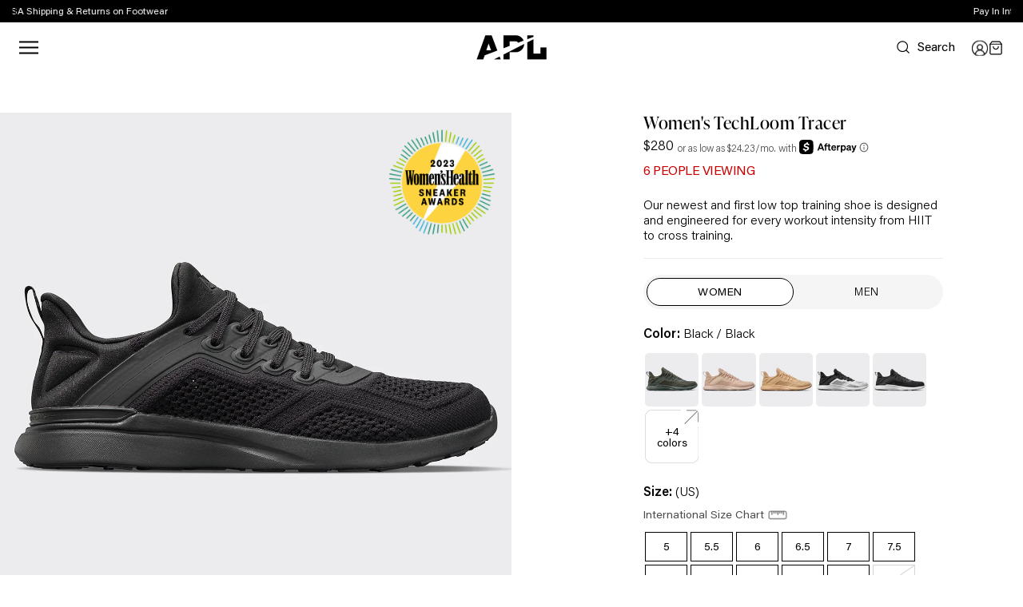

--- FILE ---
content_type: text/html; charset=utf-8
request_url: https://www.athleticpropulsionlabs.com/collections/magical-monochromatics/products/womens-techloom-tracer-black-black
body_size: 121555
content:

 <!doctype html>
<html class="no-js" lang="en"> <head> <script>!function(){window.semaphore=window.semaphore||[],window.ketch=function(){window.semaphore.push(arguments)};var e=document.createElement("script");e.type="text/javascript",e.src="https://global.ketchcdn.com/web/v3/config/apl/apl_production/boot.js",e.defer=e.async=!0,document.getElementsByTagName("head")[0].appendChild(e)}();</script> <script>
      window.ketch('on', 'consent', consent => {
        const ketchUpdatedConsent = consent.purposes;

        window.ketch('getConfig', ketchConfig => {
          const purposeConfig = ketchConfig.purposes;

          var canonicalPurposeGoogleKeyMap = {
            behavioral_advertising: ['ad_storage', 'ad_user_data'],
            analytics: ['analytics_storage'],
            essential_services: ['functionality_storage', 'security_storage'],
            personalization: ['personalization_storage', 'ad_personalization']
          };

          let consentWithGooglePurposes = {};

          for (const purposeCode in ketchUpdatedConsent) {
            consentWithGooglePurposes[purposeCode] = ketchUpdatedConsent[purposeCode];
            for (const purpose of purposeConfig) {
              if (purpose.code === purposeCode) {
                const canonicalPurposes = purpose.canonicalPurposeCodes;
                if (canonicalPurposes) {
                  for (const canonicalPurpose of canonicalPurposes) {
                    if (canonicalPurposeGoogleKeyMap[canonicalPurpose]) {
                      const gPurposes = canonicalPurposeGoogleKeyMap[canonicalPurpose];
                      for (const gp of gPurposes) {
                        if (consentWithGooglePurposes[gp]) {
                          consent[gp] = consentWithGooglePurposes[gp] || ketchUpdatedConsent[purposeCode];
                        } else {
                          consentWithGooglePurposes[gp] = ketchUpdatedConsent[purposeCode];
                        }
                      }
                    }
                  }
                }
              }
            }
          }

          const wait = setInterval(() => {
            if (window.Shopify?.analytics?.publish) {
              clearInterval(wait);
              Shopify.analytics.publish('ketchConsentChanged', {
                purposes: consentWithGooglePurposes
              });
            }
          }, 100);

        });
      });</script> <script blocking="render">(()=>{let e=document.documentElement;window.all_scripts=[],window.scObs=new MutationObserver(e=>{e.forEach(({addedNodes:e})=>{e.forEach(e=>{"SCRIPT"===e.tagName&&"web-pixels-manager-setup"==e.id&&(e.type="text/superspeed",window.all_scripts.push(e),e.remove())})})}),window.scObs.observe(e,{childList:!0,subtree:!0})})();</script> <style id="stybdy">html body { opacity: 0 !important; transition: opacity .3s;}</style> <script>
        window.___l1 = 100;window.___t5 = 5e3;window.___sSt = setTimeout;window.ss_template = "product";window.DENY_SUPERLIST = [/klav/, /nosto/, /pinimg/];
        window.superLayer = window.superLayer || [];function _l(){window.superLayer.push(arguments);}
        window.showStyle=function(){const SID="#stybdy"; ___sSt(()=>{try{document.querySelector(SID)?.remove()}catch{document.body.style.opacity=1}},___l1)};</script>
<link rel="preload"   as="style"   href="//www.athleticpropulsionlabs.com/cdn/shop/t/2/assets/theme.scss.css?v=117683667453887896271766403381"><link    rel="stylesheet"   href="//www.athleticpropulsionlabs.com/cdn/shop/t/2/assets/theme.scss.css?v=117683667453887896271766403381"  > <script>window.discardURLs = true;</script><style>#loader { transition: .3s ease-in-out; z-index: 999999999999999; width: 100%; height: 100%; opacity: 100%; display: flex; justify-content: center; align-items: center; background: #fff; color: #000; font-size: 24px; position: fixed; }</style> <style>
      body::after { display: none !important; }
      /* .boost-pfs-filter-collection-header-wrapper,
      .boost-pfs-filter-toolbar-top-mobile,
      .boost-pfs-filter-default-toolbar { transition: 0.5s ease-in-out; opacity:0;}

      .page-loaded .boost-pfs-filter-collection-header-wrapper,
      .page-loaded .boost-pfs-filter-toolbar-top-mobile,
      .page-loaded .boost-pfs-filter-default-toolbar { opacity: 1;} */

      .sr-only { position: absolute; width: 1px; height: 1px; padding: 0; margin: -1px; overflow: hidden; clip: rect(0, 0, 0, 0); border: 0; }
      
      .CartItem__PropertyList { display: none !important; }
      
      
      iframe#preview-bar-iframe, #PBarNextFrameWrapper, .boost-sd__modal { display: none !important; }</style> <style>
  @font-face {
    font-family:"acumin-pro2";
    src:url("https://use.typekit.net/af/80814c/0000000000000000774be2a6/31/l?primer=7cdcb44be4a7db8877ffa5c0007b8dd865b3bbc383831fe2ea177f62257a9191&fvd=n4&v=3") format("woff2"),url("https://use.typekit.net/af/80814c/0000000000000000774be2a6/31/d?primer=7cdcb44be4a7db8877ffa5c0007b8dd865b3bbc383831fe2ea177f62257a9191&fvd=n4&v=3") format("woff"),url("https://use.typekit.net/af/80814c/0000000000000000774be2a6/31/a?primer=7cdcb44be4a7db8877ffa5c0007b8dd865b3bbc383831fe2ea177f62257a9191&fvd=n4&v=3") format("opentype");
    font-display:auto;font-style:normal;font-weight:100 900;font-stretch:normal;
  }

  @font-face {
    font-family:"ivypresto-display";
    src:url("https://use.typekit.net/af/343df8/00000000000000007735e5b3/30/l?primer=7cdcb44be4a7db8877ffa5c0007b8dd865b3bbc383831fe2ea177f62257a9191&fvd=n4&v=3") format("woff2"),url("https://use.typekit.net/af/343df8/00000000000000007735e5b3/30/d?primer=7cdcb44be4a7db8877ffa5c0007b8dd865b3bbc383831fe2ea177f62257a9191&fvd=n4&v=3") format("woff"),url("https://use.typekit.net/af/343df8/00000000000000007735e5b3/30/a?primer=7cdcb44be4a7db8877ffa5c0007b8dd865b3bbc383831fe2ea177f62257a9191&fvd=n4&v=3") format("opentype");
    font-display:auto;font-style:normal;font-weight:400;font-stretch:normal;
  }

  @font-face {
    font-family:"ivypresto-display";
    src:url("https://use.typekit.net/af/4f9700/00000000000000007735e5a7/30/l?primer=7fa3915bdafdf03041871920a205bef951d72bf64dd4c4460fb992e3ecc3a862&fvd=i4&v=3") format("woff2"),url("https://use.typekit.net/af/4f9700/00000000000000007735e5a7/30/d?primer=7fa3915bdafdf03041871920a205bef951d72bf64dd4c4460fb992e3ecc3a862&fvd=i4&v=3") format("woff"),url("https://use.typekit.net/af/4f9700/00000000000000007735e5a7/30/a?primer=7fa3915bdafdf03041871920a205bef951d72bf64dd4c4460fb992e3ecc3a862&fvd=i4&v=3") format("opentype");
    font-display:auto;font-style:italic;font-weight:400;font-stretch:normal;
  }

  .tk-acumin-pro { font-family: "acumin-pro2",sans-serif; }
  .tk-ivypresto-display { font-family: "ivypresto-display",serif; }
  .tk-fort { font-family: "acumin-pro2",sans-serif; }
</style> <!-- <link rel="stylesheet" data-href=""  onload="window.showStyle();"> -->
    

    
      
        
<title>Women&#39;s TechLoom Tracer Black / Black</title> <meta name="description" content="CORE COLLECTION l The TechLoom Tracer is APL’s newest entry into training. Our first low top training shoe is designed and engineered with your workout in mind. Aptly named for its performance design, the TechLoom Tracer uses familiar materials from the APL product line but updates them in a modern, performance driven "> <meta charset="utf-8"> <meta http-equiv="X-UA-Compatible" content="IE=edge,chrome=1"> <meta name="viewport" content="width=device-width, initial-scale=1.0, height=device-height, minimum-scale=1.0"> <meta name="theme-color" content=""> <meta name="google-site-verification" content="ovJrYScQqMr8Kv0ySfBPEvOz56rV24INiej25ni-z7U" /> <meta name="p:domain_verify" content="e4a608776458c3cade66750c285aa2c6"/><meta name="description" content="CORE COLLECTION l The TechLoom Tracer is APL’s newest entry into training. Our first low top training shoe is designed and engineered with your workout in mind. Aptly named for its performance design, the TechLoom Tracer uses familiar materials from the APL product line but updates them in a modern, performance driven "><link rel="canonical" href="https://www.athleticpropulsionlabs.com/products/womens-techloom-tracer-black-black"><link rel="shortcut icon" href="//www.athleticpropulsionlabs.com/cdn/shop/files/favicon-32x32_32x32.png?v=1613795053" type="image/png" fetchpriority="low"><meta property="og:type" content="product"> <meta property="og:title" content="Women&#39;s TechLoom Tracer Black / Black"><meta property="og:image" content="http://www.athleticpropulsionlabs.com/cdn/shop/products/techloomtracer-black-black-1_2cd40d3b-1639-4459-a203-a7f59c48dd81_grande.jpg?v=1604950867"> <meta property="og:image:secure_url" content="https://www.athleticpropulsionlabs.com/cdn/shop/products/techloomtracer-black-black-1_2cd40d3b-1639-4459-a203-a7f59c48dd81_grande.jpg?v=1604950867"><meta property="og:image" content="http://www.athleticpropulsionlabs.com/cdn/shop/products/techloomtracer-black-black-2_452c7e06-999f-4463-bdb5-92562dda90dc_grande.jpg?v=1604950868"> <meta property="og:image:secure_url" content="https://www.athleticpropulsionlabs.com/cdn/shop/products/techloomtracer-black-black-2_452c7e06-999f-4463-bdb5-92562dda90dc_grande.jpg?v=1604950868"><meta property="og:image" content="http://www.athleticpropulsionlabs.com/cdn/shop/products/techloomtracer-black-black-3_84cddb5b-4374-4002-aa2c-4f222dc91d32_grande.jpg?v=1604950867"> <meta property="og:image:secure_url" content="https://www.athleticpropulsionlabs.com/cdn/shop/products/techloomtracer-black-black-3_84cddb5b-4374-4002-aa2c-4f222dc91d32_grande.jpg?v=1604950867"><meta property="product:price:amount" content="280.00"> <meta property="product:price:currency" content="USD"><meta property="og:description" content="CORE COLLECTION l The TechLoom Tracer is APL’s newest entry into training. Our first low top training shoe is designed and engineered with your workout in mind. Aptly named for its performance design, the TechLoom Tracer uses familiar materials from the APL product line but updates them in a modern, performance driven "><meta property="og:url" content="https://www.athleticpropulsionlabs.com/products/womens-techloom-tracer-black-black">
<meta property="og:site_name" content="APL"><meta name="twitter:card" content="summary"><meta name="twitter:title" content="Women's TechLoom Tracer Black / Black"> <meta name="twitter:description" content="CORE COLLECTION l The TechLoom Tracer is APL’s newest entry into training. Our first low top training shoe is designed and engineered with your workout in mind. Aptly named for its performance design, the TechLoom Tracer uses familiar materials from the APL product line but updates them in a modern, performance driven way. To provide exceptional comfort around the ankle we have developed a new molded lycra collar and tongue that allows for easy ingress and egress with a smooth, sculpted heel to offer full range of motion. The TechLoom forefoot is a non-stretch construction to keep your foot centered on the footbed and provide maximum lateral stability. The newly developed lacing system limits lace-loosening during workouts to keep you locked in to perform your best. The Propelium® midsole provides great, low profile cushioning and rebound, with rubber traction pads"> <meta name="twitter:image" content="https://www.athleticpropulsionlabs.com/cdn/shop/products/techloomtracer-black-black-1_2cd40d3b-1639-4459-a203-a7f59c48dd81_600x600_crop_center.jpg?v=1604950867"> <script src="https://ajax.googleapis.com/ajax/libs/jquery/3.7.1/jquery.min.js"></script> <script>window.performance && window.performance.mark && window.performance.mark('shopify.content_for_header.start');</script><meta name="facebook-domain-verification" content="2qlut6i9p6l39iq9vnlvs51m1g3urp">
<meta name="facebook-domain-verification" content="h18xgmmmgx6e87ayz2m9hucrg2xocw">
<meta id="shopify-digital-wallet" name="shopify-digital-wallet" content="/881164339/digital_wallets/dialog">
<meta name="shopify-checkout-api-token" content="3ba0c367bf3fcdc4a24738b6143cc73c">
<meta id="in-context-paypal-metadata" data-shop-id="881164339" data-venmo-supported="true" data-environment="production" data-locale="en_US" data-paypal-v4="true" data-currency="USD">
<link rel="alternate" type="application/json+oembed" href="https://www.athleticpropulsionlabs.com/products/womens-techloom-tracer-black-black.oembed">
<script async="async" data-deffered data-src="/checkouts/internal/preloads.js?locale=en-US"></script>
<link rel="preconnect" href="https://shop.app" crossorigin="anonymous">
<script async="async" src="https://shop.app/checkouts/internal/preloads.js?locale=en-US&shop_id=881164339" crossorigin="anonymous"></script>
<script id="apple-pay-shop-capabilities" type="application/json">{"shopId":881164339,"countryCode":"US","currencyCode":"USD","merchantCapabilities":["supports3DS"],"merchantId":"gid:\/\/shopify\/Shop\/881164339","merchantName":"APL","requiredBillingContactFields":["postalAddress","email","phone"],"requiredShippingContactFields":["postalAddress","email","phone"],"shippingType":"shipping","supportedNetworks":["visa","masterCard","amex","discover","elo","jcb"],"total":{"type":"pending","label":"APL","amount":"1.00"},"shopifyPaymentsEnabled":true,"supportsSubscriptions":true}</script>
<script id="shopify-features" type="application/json">{"accessToken":"3ba0c367bf3fcdc4a24738b6143cc73c","betas":["rich-media-storefront-analytics"],"domain":"www.athleticpropulsionlabs.com","predictiveSearch":true,"shopId":881164339,"locale":"en"}</script>
<script>var Shopify = Shopify || {};
Shopify.shop = "apl-athletic-propulsion-labs.myshopify.com";
Shopify.locale = "en";
Shopify.currency = {"active":"USD","rate":"1.0"};
Shopify.country = "US";
Shopify.theme = {"name":"APL\/PRODUCTION","id":44686606387,"schema_name":"APL","schema_version":"2.0.0","theme_store_id":null,"role":"main"};
Shopify.theme.handle = "null";
Shopify.theme.style = {"id":null,"handle":null};
Shopify.cdnHost = "www.athleticpropulsionlabs.com/cdn";
Shopify.routes = Shopify.routes || {};
Shopify.routes.root = "/";</script>
<script type="module">!function(o){(o.Shopify=o.Shopify||{}).modules=!0}(window);</script>
<script>!function(o){function n(){var o=[];function n(){o.push(Array.prototype.slice.apply(arguments))}return n.q=o,n}var t=o.Shopify=o.Shopify||{};t.loadFeatures=n(),t.autoloadFeatures=n()}(window);</script>
<script>
  window.ShopifyPay = window.ShopifyPay || {};
  window.ShopifyPay.apiHost = "shop.app\/pay";
  window.ShopifyPay.redirectState = null;
</script>
<script id="shop-js-analytics" type="application/json">{"pageType":"product"}</script>
<script defer="defer" async type="module" src="//www.athleticpropulsionlabs.com/cdn/shopifycloud/shop-js/modules/v2/client.init-shop-cart-sync_BdyHc3Nr.en.esm.js"></script>
<script defer="defer" async type="module" src="//www.athleticpropulsionlabs.com/cdn/shopifycloud/shop-js/modules/v2/chunk.common_Daul8nwZ.esm.js"></script>
<script type="module">
  await import("//www.athleticpropulsionlabs.com/cdn/shopifycloud/shop-js/modules/v2/client.init-shop-cart-sync_BdyHc3Nr.en.esm.js");
await import("//www.athleticpropulsionlabs.com/cdn/shopifycloud/shop-js/modules/v2/chunk.common_Daul8nwZ.esm.js");

  window.Shopify.SignInWithShop?.initShopCartSync?.({"fedCMEnabled":true,"windoidEnabled":true});

</script>
<script>
  window.Shopify = window.Shopify || {};
  if (!window.Shopify.featureAssets) window.Shopify.featureAssets = {};
  window.Shopify.featureAssets['shop-js'] = {"shop-cart-sync":["modules/v2/client.shop-cart-sync_QYOiDySF.en.esm.js","modules/v2/chunk.common_Daul8nwZ.esm.js"],"init-fed-cm":["modules/v2/client.init-fed-cm_DchLp9rc.en.esm.js","modules/v2/chunk.common_Daul8nwZ.esm.js"],"shop-button":["modules/v2/client.shop-button_OV7bAJc5.en.esm.js","modules/v2/chunk.common_Daul8nwZ.esm.js"],"init-windoid":["modules/v2/client.init-windoid_DwxFKQ8e.en.esm.js","modules/v2/chunk.common_Daul8nwZ.esm.js"],"shop-cash-offers":["modules/v2/client.shop-cash-offers_DWtL6Bq3.en.esm.js","modules/v2/chunk.common_Daul8nwZ.esm.js","modules/v2/chunk.modal_CQq8HTM6.esm.js"],"shop-toast-manager":["modules/v2/client.shop-toast-manager_CX9r1SjA.en.esm.js","modules/v2/chunk.common_Daul8nwZ.esm.js"],"init-shop-email-lookup-coordinator":["modules/v2/client.init-shop-email-lookup-coordinator_UhKnw74l.en.esm.js","modules/v2/chunk.common_Daul8nwZ.esm.js"],"pay-button":["modules/v2/client.pay-button_DzxNnLDY.en.esm.js","modules/v2/chunk.common_Daul8nwZ.esm.js"],"avatar":["modules/v2/client.avatar_BTnouDA3.en.esm.js"],"init-shop-cart-sync":["modules/v2/client.init-shop-cart-sync_BdyHc3Nr.en.esm.js","modules/v2/chunk.common_Daul8nwZ.esm.js"],"shop-login-button":["modules/v2/client.shop-login-button_D8B466_1.en.esm.js","modules/v2/chunk.common_Daul8nwZ.esm.js","modules/v2/chunk.modal_CQq8HTM6.esm.js"],"init-customer-accounts-sign-up":["modules/v2/client.init-customer-accounts-sign-up_C8fpPm4i.en.esm.js","modules/v2/client.shop-login-button_D8B466_1.en.esm.js","modules/v2/chunk.common_Daul8nwZ.esm.js","modules/v2/chunk.modal_CQq8HTM6.esm.js"],"init-shop-for-new-customer-accounts":["modules/v2/client.init-shop-for-new-customer-accounts_CVTO0Ztu.en.esm.js","modules/v2/client.shop-login-button_D8B466_1.en.esm.js","modules/v2/chunk.common_Daul8nwZ.esm.js","modules/v2/chunk.modal_CQq8HTM6.esm.js"],"init-customer-accounts":["modules/v2/client.init-customer-accounts_dRgKMfrE.en.esm.js","modules/v2/client.shop-login-button_D8B466_1.en.esm.js","modules/v2/chunk.common_Daul8nwZ.esm.js","modules/v2/chunk.modal_CQq8HTM6.esm.js"],"shop-follow-button":["modules/v2/client.shop-follow-button_CkZpjEct.en.esm.js","modules/v2/chunk.common_Daul8nwZ.esm.js","modules/v2/chunk.modal_CQq8HTM6.esm.js"],"lead-capture":["modules/v2/client.lead-capture_BntHBhfp.en.esm.js","modules/v2/chunk.common_Daul8nwZ.esm.js","modules/v2/chunk.modal_CQq8HTM6.esm.js"],"checkout-modal":["modules/v2/client.checkout-modal_CfxcYbTm.en.esm.js","modules/v2/chunk.common_Daul8nwZ.esm.js","modules/v2/chunk.modal_CQq8HTM6.esm.js"],"shop-login":["modules/v2/client.shop-login_Da4GZ2H6.en.esm.js","modules/v2/chunk.common_Daul8nwZ.esm.js","modules/v2/chunk.modal_CQq8HTM6.esm.js"],"payment-terms":["modules/v2/client.payment-terms_MV4M3zvL.en.esm.js","modules/v2/chunk.common_Daul8nwZ.esm.js","modules/v2/chunk.modal_CQq8HTM6.esm.js"]};
</script>
<script>(function() {
  var isLoaded = false;
  function asyncLoad() {
    if (isLoaded) return;
    isLoaded = true;
    var urls = ["https:\/\/cdn-loyalty.yotpo.com\/loader\/35i0W0N_H4QXAcSR9bi4KQ.js?shop=apl-athletic-propulsion-labs.myshopify.com","https:\/\/beacon.riskified.com\/?shop=apl-athletic-propulsion-labs.myshopify.com","https:\/\/str.rise-ai.com\/?shop=apl-athletic-propulsion-labs.myshopify.com","https:\/\/strn.rise-ai.com\/?shop=apl-athletic-propulsion-labs.myshopify.com","https:\/\/cdn.attn.tv\/apl\/dtag.js?shop=apl-athletic-propulsion-labs.myshopify.com","https:\/\/pvc-app.herokuapp.com\/get_script\/33110b10508411ed96b0ae3887d816a8.js?shop=apl-athletic-propulsion-labs.myshopify.com","https:\/\/d1hcrjcdtouu7e.cloudfront.net\/js\/gdpr_cookie_consent.min.js?shop=apl-athletic-propulsion-labs.myshopify.com","https:\/\/crossborder-integration.global-e.com\/resources\/js\/app?shop=apl-athletic-propulsion-labs.myshopify.com","\/\/cdn.shopify.com\/proxy\/26ed93a38fc060c17c2a03b58c2912ad7f6d93f99b758328a9b5c2be2b793b47\/web.global-e.com\/merchant\/storefrontattributes?merchantid=1320\u0026shop=apl-athletic-propulsion-labs.myshopify.com\u0026sp-cache-control=cHVibGljLCBtYXgtYWdlPTkwMA","https:\/\/ecom-app.rakutenadvertising.io\/rakuten_advertising.js?shop=apl-athletic-propulsion-labs.myshopify.com","https:\/\/tag.rmp.rakuten.com\/111938.ct.js?shop=apl-athletic-propulsion-labs.myshopify.com","https:\/\/widget.ecocart.tools\/ecocart.js?shop_name=apl-athletic-propulsion-labs.myshopify.com\u0026shop=apl-athletic-propulsion-labs.myshopify.com","https:\/\/tools.luckyorange.com\/core\/lo.js?site-id=b3e31aee\u0026shop=apl-athletic-propulsion-labs.myshopify.com","https:\/\/cdn.rebuyengine.com\/onsite\/js\/rebuy.js?shop=apl-athletic-propulsion-labs.myshopify.com","https:\/\/cdn.rebuyengine.com\/onsite\/js\/rebuy.js?shop=apl-athletic-propulsion-labs.myshopify.com","https:\/\/cdn.rebuyengine.com\/onsite\/js\/rebuy.js?shop=apl-athletic-propulsion-labs.myshopify.com","https:\/\/cdn.rebuyengine.com\/onsite\/js\/rebuy.js?shop=apl-athletic-propulsion-labs.myshopify.com","https:\/\/cdn.rebuyengine.com\/onsite\/js\/rebuy.js?shop=apl-athletic-propulsion-labs.myshopify.com","https:\/\/cdn.rebuyengine.com\/onsite\/js\/rebuy.js?shop=apl-athletic-propulsion-labs.myshopify.com","https:\/\/cdn.rebuyengine.com\/onsite\/js\/rebuy.js?shop=apl-athletic-propulsion-labs.myshopify.com","https:\/\/cdn.rebuyengine.com\/onsite\/js\/rebuy.js?shop=apl-athletic-propulsion-labs.myshopify.com","https:\/\/cdn.rebuyengine.com\/onsite\/js\/rebuy.js?shop=apl-athletic-propulsion-labs.myshopify.com","https:\/\/cdn.rebuyengine.com\/onsite\/js\/rebuy.js?shop=apl-athletic-propulsion-labs.myshopify.com","https:\/\/cdn.rebuyengine.com\/onsite\/js\/rebuy.js?shop=apl-athletic-propulsion-labs.myshopify.com","https:\/\/cdn.rebuyengine.com\/onsite\/js\/rebuy.js?shop=apl-athletic-propulsion-labs.myshopify.com","https:\/\/cdn.rebuyengine.com\/onsite\/js\/rebuy.js?shop=apl-athletic-propulsion-labs.myshopify.com","https:\/\/cdn.rebuyengine.com\/onsite\/js\/rebuy.js?shop=apl-athletic-propulsion-labs.myshopify.com","https:\/\/cdn.rebuyengine.com\/onsite\/js\/rebuy.js?shop=apl-athletic-propulsion-labs.myshopify.com","https:\/\/cdn.rebuyengine.com\/onsite\/js\/rebuy.js?shop=apl-athletic-propulsion-labs.myshopify.com","https:\/\/cdn.rebuyengine.com\/onsite\/js\/rebuy.js?shop=apl-athletic-propulsion-labs.myshopify.com","https:\/\/cdn.rebuyengine.com\/onsite\/js\/rebuy.js?shop=apl-athletic-propulsion-labs.myshopify.com","https:\/\/cdn.rebuyengine.com\/onsite\/js\/rebuy.js?shop=apl-athletic-propulsion-labs.myshopify.com","https:\/\/cdn.rebuyengine.com\/onsite\/js\/rebuy.js?shop=apl-athletic-propulsion-labs.myshopify.com","https:\/\/cdn.rebuyengine.com\/onsite\/js\/rebuy.js?shop=apl-athletic-propulsion-labs.myshopify.com","https:\/\/cdn.rebuyengine.com\/onsite\/js\/rebuy.js?shop=apl-athletic-propulsion-labs.myshopify.com","https:\/\/cdn.rebuyengine.com\/onsite\/js\/rebuy.js?shop=apl-athletic-propulsion-labs.myshopify.com","https:\/\/cdn.rebuyengine.com\/onsite\/js\/rebuy.js?shop=apl-athletic-propulsion-labs.myshopify.com","https:\/\/cdn.rebuyengine.com\/onsite\/js\/rebuy.js?shop=apl-athletic-propulsion-labs.myshopify.com","https:\/\/cdn.rebuyengine.com\/onsite\/js\/rebuy.js?shop=apl-athletic-propulsion-labs.myshopify.com","https:\/\/cdn.rebuyengine.com\/onsite\/js\/rebuy.js?shop=apl-athletic-propulsion-labs.myshopify.com","\/\/backinstock.useamp.com\/widget\/10851_1767153799.js?category=bis\u0026v=6\u0026shop=apl-athletic-propulsion-labs.myshopify.com","https:\/\/cdn.rebuyengine.com\/onsite\/js\/rebuy.js?shop=apl-athletic-propulsion-labs.myshopify.com","https:\/\/cdn.rebuyengine.com\/onsite\/js\/rebuy.js?shop=apl-athletic-propulsion-labs.myshopify.com","https:\/\/cdn.rebuyengine.com\/onsite\/js\/rebuy.js?shop=apl-athletic-propulsion-labs.myshopify.com","https:\/\/cdn.rebuyengine.com\/onsite\/js\/rebuy.js?shop=apl-athletic-propulsion-labs.myshopify.com","https:\/\/cdn.rebuyengine.com\/onsite\/js\/rebuy.js?shop=apl-athletic-propulsion-labs.myshopify.com","https:\/\/cdn.rebuyengine.com\/onsite\/js\/rebuy.js?shop=apl-athletic-propulsion-labs.myshopify.com","https:\/\/cdn.rebuyengine.com\/onsite\/js\/rebuy.js?shop=apl-athletic-propulsion-labs.myshopify.com"];
    for (var i = 0; i <urls.length; i++) {
      var s = document.createElement('script');
      s.type = 'text/javascript';
      s.async = true;
      s.dataset.src = urls[i]; s.dataset.deffered = "";
      var x = document.getElementsByTagName('script')[0];
      x.parentNode.insertBefore(s, x);
    }
  };
  if(window.attachEvent) {
    window.attachEvent('onload', asyncLoad);
  } else {
    window.addEventListener('load', asyncLoad, false);
  }
})();</script>
<script id="__st">var __st={"a":881164339,"offset":-28800,"reqid":"64a5d17f-cf6c-4aa5-bf0b-c45d953073e7-1768990646","pageurl":"www.athleticpropulsionlabs.com\/collections\/magical-monochromatics\/products\/womens-techloom-tracer-black-black","u":"232775cf1549","p":"product","rtyp":"product","rid":4575947522121};</script>
<script>window.ShopifyPaypalV4VisibilityTracking = true;</script>
<script id="captcha-bootstrap">!function(){'use strict';const t='contact',e='account',n='new_comment',o=[[t,t],['blogs',n],['comments',n],[t,'customer']],c=[[e,'customer_login'],[e,'guest_login'],[e,'recover_customer_password'],[e,'create_customer']],r=t=>t.map((([t,e])=>`form[action*='/${t}']:not([data-nocaptcha='true']) input[name='form_type'][value='${e}']`)).join(','),a=t=>()=>t?[...document.querySelectorAll(t)].map((t=>t.form)):[];function s(){const t=[...o],e=r(t);return a(e)}const i='password',u='form_key',d=['recaptcha-v3-token','g-recaptcha-response','h-captcha-response',i],f=()=>{try{return window.sessionStorage}catch{return}},m='__shopify_v',_=t=>t.elements[u];function p(t,e,n=!1){try{const o=window.sessionStorage,c=JSON.parse(o.getItem(e)),{data:r}=function(t){const{data:e,action:n}=t;return t[m]||n?{data:e,action:n}:{data:t,action:n}}(c);for(const[e,n]of Object.entries(r))t.elements[e]&&(t.elements[e].value=n);n&&o.removeItem(e)}catch(o){console.error('form repopulation failed',{error:o})}}const l='form_type',E='cptcha';function T(t){t.dataset[E]=!0}const w=window,h=w.document,L='Shopify',v='ce_forms',y='captcha';let A=!1;((t,e)=>{const n=(g='f06e6c50-85a8-45c8-87d0-21a2b65856fe',I='https://cdn.shopify.com/shopifycloud/storefront-forms-hcaptcha/ce_storefront_forms_captcha_hcaptcha.v1.5.2.iife.js',D={infoText:'Protected by hCaptcha',privacyText:'Privacy',termsText:'Terms'},(t,e,n)=>{const o=w[L][v],c=o.bindForm;if(c)return c(t,g,e,D).then(n);var r;o.q.push([[t,g,e,D],n]),r=I,A||(h.body.append(Object.assign(h.createElement('script'),{id:'captcha-provider',async:!0,src:r})),A=!0)});var g,I,D;w[L]=w[L]||{},w[L][v]=w[L][v]||{},w[L][v].q=[],w[L][y]=w[L][y]||{},w[L][y].protect=function(t,e){n(t,void 0,e),T(t)},Object.freeze(w[L][y]),function(t,e,n,w,h,L){const[v,y,A,g]=function(t,e,n){const i=e?o:[],u=t?c:[],d=[...i,...u],f=r(d),m=r(i),_=r(d.filter((([t,e])=>n.includes(e))));return[a(f),a(m),a(_),s()]}(w,h,L),I=t=>{const e=t.target;return e instanceof HTMLFormElement?e:e&&e.form},D=t=>v().includes(t);t.addEventListener('submit',(t=>{const e=I(t);if(!e)return;const n=D(e)&&!e.dataset.hcaptchaBound&&!e.dataset.recaptchaBound,o=_(e),c=g().includes(e)&&(!o||!o.value);(n||c)&&t.preventDefault(),c&&!n&&(function(t){try{if(!f())return;!function(t){const e=f();if(!e)return;const n=_(t);if(!n)return;const o=n.value;o&&e.removeItem(o)}(t);const e=Array.from(Array(32),(()=>Math.random().toString(36)[2])).join('');!function(t,e){_(t)||t.append(Object.assign(document.createElement('input'),{type:'hidden',name:u})),t.elements[u].value=e}(t,e),function(t,e){const n=f();if(!n)return;const o=[...t.querySelectorAll(`input[type='${i}']`)].map((({name:t})=>t)),c=[...d,...o],r={};for(const[a,s]of new FormData(t).entries())c.includes(a)||(r[a]=s);n.setItem(e,JSON.stringify({[m]:1,action:t.action,data:r}))}(t,e)}catch(e){console.error('failed to persist form',e)}}(e),e.submit())}));const S=(t,e)=>{t&&!t.dataset[E]&&(n(t,e.some((e=>e===t))),T(t))};for(const o of['focusin','change'])t.addEventListener(o,(t=>{const e=I(t);D(e)&&S(e,y())}));const B=e.get('form_key'),M=e.get(l),P=B&&M;t.addEventListener('DOMContentLoaded',(()=>{const t=y();if(P)for(const e of t)e.elements[l].value===M&&p(e,B);[...new Set([...A(),...v().filter((t=>'true'===t.dataset.shopifyCaptcha))])].forEach((e=>S(e,t)))}))}(h,new URLSearchParams(w.location.search),n,t,e,['guest_login'])})(!0,!0)}();</script>
<script integrity="sha256-4kQ18oKyAcykRKYeNunJcIwy7WH5gtpwJnB7kiuLZ1E=" data-source-attribution="shopify.loadfeatures" data-deffered defer="defer" data-src="//www.athleticpropulsionlabs.com/cdn/shopifycloud/storefront/assets/storefront/load_feature-a0a9edcb.js" crossorigin="anonymous"></script>
<script crossorigin="anonymous" data-deffered defer="defer" data-src="//www.athleticpropulsionlabs.com/cdn/shopifycloud/storefront/assets/shopify_pay/storefront-65b4c6d7.js?v=20250812"></script>
<script data-source-attribution="shopify.dynamic_checkout.dynamic.init">var Shopify=Shopify||{};Shopify.PaymentButton=Shopify.PaymentButton||{isStorefrontPortableWallets:!0,init:function(){window.Shopify.PaymentButton.init=function(){};var t=document.createElement("script");t.src="https://www.athleticpropulsionlabs.com/cdn/shopifycloud/portable-wallets/latest/portable-wallets.en.js",t.type="module",document.head.appendChild(t)}};
</script>
<script data-source-attribution="shopify.dynamic_checkout.buyer_consent">
  function portableWalletsHideBuyerConsent(e){var t=document.getElementById("shopify-buyer-consent"),n=document.getElementById("shopify-subscription-policy-button");t&&n&&(t.classList.add("hidden"),t.setAttribute("aria-hidden","true"),n.removeEventListener("click",e))}function portableWalletsShowBuyerConsent(e){var t=document.getElementById("shopify-buyer-consent"),n=document.getElementById("shopify-subscription-policy-button");t&&n&&(t.classList.remove("hidden"),t.removeAttribute("aria-hidden"),n.addEventListener("click",e))}window.Shopify?.PaymentButton&&(window.Shopify.PaymentButton.hideBuyerConsent=portableWalletsHideBuyerConsent,window.Shopify.PaymentButton.showBuyerConsent=portableWalletsShowBuyerConsent);
</script>
<script data-source-attribution="shopify.dynamic_checkout.cart.bootstrap">document.addEventListener("DOMContentLoaded",(function(){function t(){return document.querySelector("shopify-accelerated-checkout-cart, shopify-accelerated-checkout")}if(t())Shopify.PaymentButton.init();else{new MutationObserver((function(e,n){t()&&(Shopify.PaymentButton.init(),n.disconnect())})).observe(document.body,{childList:!0,subtree:!0})}}));
</script>
<link id="shopify-accelerated-checkout-styles" rel="stylesheet" media="screen" href="https://www.athleticpropulsionlabs.com/cdn/shopifycloud/portable-wallets/latest/accelerated-checkout-backwards-compat.css" crossorigin="anonymous">
<style id="shopify-accelerated-checkout-cart">
        #shopify-buyer-consent {
  margin-top: 1em;
  display: inline-block;
  width: 100%;
}

#shopify-buyer-consent.hidden {
  display: none;
}

#shopify-subscription-policy-button {
  background: none;
  border: none;
  padding: 0;
  text-decoration: underline;
  font-size: inherit;
  cursor: pointer;
}

#shopify-subscription-policy-button::before {
  box-shadow: none;
}

      </style>

<script>window.performance && window.performance.mark && window.performance.mark('shopify.content_for_header.end');</script> <script>
      window.SDG = window.SDG || {};
      window._ = window._ || {};
      SDG.Data = {};
      SDG.Data.assetUrl = '';
      SDG.Data.fileUrl = '';
      SDG.Data.sq = [];
      SDG.Cart = {"note":null,"attributes":{},"original_total_price":0,"total_price":0,"total_discount":0,"total_weight":0.0,"item_count":0,"items":[],"requires_shipping":false,"currency":"USD","items_subtotal_price":0,"cart_level_discount_applications":[],"checkout_charge_amount":0} || {};
      SDG.Bag = {};
      SDG.Bag.Cart = {};
      SDG.Bag.removeQueue = [];
      SDG.Bag.addQueue = [];</script> <script>
      // This allows to expose several variables to the global scope, to be used in scripts
      window.theme = {
        template: "product",
        localeRootUrl: '',
        shopCurrency: "USD",
        moneyFormat: "\u003cspan class='money'\u003e${{amount}}\u003c\/span\u003e",
        moneyWithCurrencyFormat: "\u003cspan class='money'\u003e${{amount}} USD\u003c\/span\u003e",
        useNativeMultiCurrency: true,
        currencyConversionEnabled: false,
        currencyConversionMoneyFormat: "money_format",
        currencyConversionRoundAmounts: true,
        productImageSize: "natural",
        searchMode: "product",
        showPageTransition: false,
        showElementStaggering: false,
        showImageZooming: false
      };

      window.languages = {
        cartAddNote: "Add Gift Message",
        cartEditNote: "Edit Gift Message",
        productImageLoadingError: "This image could not be loaded. Please try to reload the page.",
        productFormAddToCart: "Add to bag",
        productFormUnavailable: "Unavailable",
        productFormSoldOut: "Sold Out",
        shippingEstimatorOneResult: "1 option available:",
        shippingEstimatorMoreResults: "{{count}} options available:",
        shippingEstimatorNoResults: "No shipping could be found"
      };

      window.lazySizesConfig = {
        loadHidden: false,
        hFac: 0.5,
        expFactor: 2,
        ricTimeout: 150,
        lazyClass: 'Image--lazyLoad',
        loadingClass: 'Image--lazyLoading',
        loadedClass: 'Image--lazyLoaded'
      };

      document.documentElement.className = document.documentElement.className.replace('no-js', 'js');
      document.documentElement.style.setProperty('--window-height', window.innerHeight + 'px');

      // We do a quick detection of some features (we could use Modernizr but for so little...)
      (function() {
        document.documentElement.className += ((window.CSS && window.CSS.supports('(position: sticky) or (position: -webkit-sticky)')) ? ' supports-sticky' : ' no-supports-sticky');
        document.documentElement.className += (window.matchMedia('(-moz-touch-enabled: 1), (hover: none)')).matches ? ' no-supports-hover' : ' supports-hover';
      }());

      // This code is done to force reload the page when the back button is hit (which allows to fix stale data on cart, for instance)
      if (performance.navigation.type === 2) {
        location.reload(true);
      }</script>

    
    



<script src="//www.athleticpropulsionlabs.com/cdn/shop/t/2/assets/js-picturefill-lazysizes.js?v=182744333481296312821706221773" async  fetchpriority="high"></script>




<script src="https://cdnjs.cloudflare.com/polyfill/v3/polyfill.min.js?unknown=polyfill&features=fetch,Element.prototype.closest,Element.prototype.remove,Element.prototype.classList,Array.prototype.includes,Array.prototype.fill,Object.assign,CustomEvent,IntersectionObserver,IntersectionObserverEntry,URL" defer></script>







<script>
  SDG.Data.ssId = 'duqk82';
  SDG.Data.carouselInstructions = 'Tab into the carousel to use left and right keyboard arrows to navigate through carousel slides. Tab to carousel slide indicator buttons. Tab through each slide indicator button and press enter key to select slide.';
</script>



<script src="//www.athleticpropulsionlabs.com/cdn/shop/t/2/assets/libs.min.js?v=159396656240218261931584984302" defer></script>
<script src="//www.athleticpropulsionlabs.com/cdn/shop/t/2/assets/theme.js?v=40671637330195633451762367577" defer></script>




<script src="//www.athleticpropulsionlabs.com/cdn/shop/t/2/assets/util.js?v=73288643935287289931584984297"></script>
<script src="//www.athleticpropulsionlabs.com/cdn/shop/t/2/assets/accordion.js?v=79334680536123339321594076703" fetchpriority="low"></script>
<script src="//www.athleticpropulsionlabs.com/cdn/shop/t/2/assets/modal.js?v=39478116261546391501584984299" fetchpriority="low"></script>
<script src="//www.athleticpropulsionlabs.com/cdn/shop/t/2/assets/newsletter.js?v=170775306456489769611574895414" fetchpriority="low"></script>
<script src="//www.athleticpropulsionlabs.com/cdn/shop/t/2/assets/cart-gwp.js?v=129545934666535869651683128681" fetchpriority="low"></script> <script src="//www.athleticpropulsionlabs.com/cdn/shop/t/2/assets/product.js?v=120169858986752174761614281298" defer></script>


<script src="https://cdnjs.cloudflare.com/ajax/libs/slick-carousel/1.8.1/slick.min.js" integrity="sha512-XtmMtDEcNz2j7ekrtHvOVR4iwwaD6o/FUJe6+Zq+HgcCsk3kj4uSQQR8weQ2QVj1o0Pk6PwYLohm206ZzNfubg==" crossorigin="anonymous" referrerpolicy="no-referrer"></script>
<script src="//www.athleticpropulsionlabs.com/cdn/shop/t/2/assets/custom.js?v=143472331747843452361763684427" defer></script> <script src="//www.athleticpropulsionlabs.com/cdn/shop/t/2/assets/announcement-bar.js?v=171877873178602990341708711685" defer></script>

<script src="//www.athleticpropulsionlabs.com/cdn/shop/t/2/assets/header.js?v=76298279359424601151763679647" defer></script>
<script src="//www.athleticpropulsionlabs.com/cdn/shop/t/2/assets/carousel-buttons.js?v=8584455403100720881624900906" defer></script> <script>
    Shopify.Cart = Shopify.Cart || {};

    Shopify.Cart.GiftWrap = {};

    Shopify.Cart.GiftWrap.set = function() {
      var footwear_in_cart = 0;

      // Update footwear count based on cart items
      jQuery.getJSON('/cart.js').done(function(cart) {
        if (cart.items.length) {
          footwear_in_cart = cart.items.reduce((count, item) => {
            return item.product_type.indexOf('FOOTWEAR') !== -1 ? count + item.quantity : count;
          }, 0);

          updateCart(39441622990921, footwear_in_cart, true);
        }
      });
    };

    function updateCart(itemId, quantity, isGiftWrap) {
      var headers = new Headers({ 'Content-Type': 'application/json' });
      var request = {
        method: 'POST',
        headers: headers,
        body: JSON.stringify({
          updates: { [itemId]: quantity },
          attributes: { 'gift-wrapping': isGiftWrap }
        })
      };

      fetch('/cart/update.js', request)
        .then(updateCartUI);
    }

    function updateCartUI() {
      var inputChecker = document.getElementById('gift-wrapping');
      var giftWrapChecker = document.querySelector('.giftwrap-checker');

      if (inputChecker) {
        inputChecker.checked = true;
      }
      if (giftWrapChecker) {
        giftWrapChecker.classList.add('on');
      }

      // Fetch updated cart view
      fetchCartContent('product');
    }


    Shopify.Cart.GiftWrap.remove = function() {
      var headers = new Headers({ 'Content-Type': 'application/json' });
      var request = {
        method: 'POST',
        headers: headers,
        body: JSON.stringify({
          updates: { [39441622990921]: 0 },
          attributes: { 'gift-wrapping': '', 'gift-note': '' }
        })
      };

      fetch('/cart/update.js', request)
        .then(resetCartUI);
    };

    function resetCartUI() {
      var inputChecker = document.getElementById('gift-wrapping');
      var giftWrapChecker = document.querySelector('.giftwrap-checker');

      if (inputChecker) {
        inputChecker.checked = false;
      }
      if (giftWrapChecker) {
        giftWrapChecker.classList.remove('on');
      }

      // Fetch updated cart view
      fetchCartContent('product');
    }

    function fetchCartContent(template) {
    var isCartPage = (template === 'cart' || template === 'cart.ajax');
    var viewType = isCartPage ? 'cart-page-content' : 'cart-drawer-content';
    var footerViewType = isCartPage ? 'cart-page-footer-content' : 'cart-drawer-footer-content';

    // Fetch and update main cart content
    fetch(`/cart?view=${viewType}`)
      .then((response) => response.text())
      .then((text) => {
        document.getElementById('cartItemsList').innerHTML = text;
      });

    // Fetch and update footer content based on page type
    fetch(`/cart?view=${footerViewType}`)
      .then((response) => response.text())
      .then((text) => {
        const footerElementId = isCartPage ? 'cartFooter' : 'drawerFooter';
        document.getElementById(footerElementId).innerHTML = text;
        var inputChecker = document.getElementById('gift-wrapping');
        inputChecker.focus();
      });
  }


    // When the gift-wrapping checkbox is checked or unchecked.
    function toggleGiftWrap() {
      const $checkbox = $('[name="attributes[gift-wrapping]"]');
      const $visual = $('.giftwrap-checker');
      const isChecked = $checkbox.is(':checked');

      if (isChecked) {
        $checkbox.prop('checked', false);
        $visual.removeClass('on').attr('aria-checked', 'false');
        Shopify.Cart.GiftWrap.remove();
      } else {
        $checkbox.prop('checked', true);
        $visual.addClass('on').attr('aria-checked', 'true');
        Shopify.Cart.GiftWrap.set();
      }
    }

    function toggleGiftWrap2(event) {
      if (!event || event.key !== 'Enter') return;
      event.preventDefault();
      toggleGiftWrap();
    }</script>


<script>
  // Store shop money format for use in price formatting
  window.shopMoneyFormat = "\u003cspan class='money'\u003e${{amount}}\u003c\/span\u003e";

  // Utility function to announce to screen readers
  window.announceToScreenReader = function(message, priority) {
    priority = priority || 'polite';
    const announcement = document.createElement('div');
    announcement.setAttribute('role', 'status');
    announcement.setAttribute('aria-live', priority);
    announcement.setAttribute('aria-atomic', 'true');
    announcement.className = 'sr-only';
    announcement.textContent = message;
    document.body.appendChild(announcement);

    setTimeout(function() {
      document.body.removeChild(announcement);
    }, 1000);
  };

  // Fetch products via AJAX and build carousel HTML
window.fetchUpsellProducts = function(widget, callback) {
  const collectionHandle = widget.dataset.collection || 'lux-logo-sock-collection';

  // console.log('Fetching products from collection:', collectionHandle);

  // Fetch products from collection using AJAX
  fetch(`/collections/${collectionHandle}/products.json?limit=10`)
    .then(response => {
      // console.log('Fetch response status:', response.status);
      return response.json();
    })
    .then(data => {
      // console.log('Fetched products data:', data);
      const products = data.products || [];
      // console.log('Number of products:', products.length);

      // Get fresh carousel reference after potential DOM changes
      const carousel = widget.querySelector('.UpsellWidget__carousel');
      if (!carousel) {
        console.error('Carousel element not found in widget');
        return;
      }

      // Add loading class to hide items during build
      carousel.classList.add('is-loading');

      // Clear loading message
      carousel.innerHTML = '';

      if (products.length === 0) {
        carousel.innerHTML = '<div style="padding: 20px; text-align: center; font-family: Acumin Pro, sans-serif; color: #666;">No products available</div>';
        return;
      }

      // Build product HTML
      let addedCount = 0;
      products.forEach(product => {
        // Skip products with no available variants
        const availableVariant = product.variants && product.variants.find(v => v.available);
        if (!availableVariant) {
          // console.log('Skipping product with no available variants:', product.title);
          return;
        }

        const firstVariant = availableVariant;

        // Get featured image - handle both string URL and object with src property
        let featuredImage = product.featured_image;
        if (!featuredImage && product.images && product.images.length > 0) {
          featuredImage = product.images[0].src || product.images[0];
        }

        // Create product item HTML
        const itemDiv = document.createElement('div');
        itemDiv.className = 'UpsellWidget__item';
        itemDiv.dataset.productId = product.id;

        // Determine product title based on tags
        const isLuxSock = product.tags && product.tags.includes('Lux Sock');
        const productTitle = isLuxSock ? 'APL Lux Logo Socks' : product.title;

        // Extract color for Lux Socks
        const colorVariant = isLuxSock ? product.title.replace('APL Lux Logo Socks ', '').trim() : '';

        // Format price - Products API returns price as already-formatted string
        // Simply prepend the currency symbol from the money format
        let priceValue = firstVariant.price;

        // Remove .00 or ,00 decimals from the price value
        priceValue = priceValue.replace(/\.00$/, '').replace(/,00$/, '');

        const moneyFormat = window.theme.moneyFormat || window.shopMoneyFormat || '$';

        // Extract currency symbol/format parts and replace amount placeholder with the price
        const price = moneyFormat.replace(/\{\{\s*amount.*?\s*\}\}/, priceValue);

        // Create unique description for accessibility
        const productDesc = isLuxSock ? `${productTitle} in ${colorVariant}, ${price}` : `${productTitle}, ${price}`;

        itemDiv.innerHTML = ` <a href="/products/${product.handle}"
             class="UpsellWidget__imageWrapper"
             aria-label="View ${productDesc}">
            ${featuredImage ? ` <img
                src="${featuredImage}"
                alt=""
                role="presentation"
                class="UpsellWidget__image"
                loading="lazy"
                width="96"
                height="96"
              >
            ` : ` <div class="UpsellWidget__imagePlaceholder" role="presentation"></div>
            `}</a> <div class="UpsellWidget__content"> <div class="UpsellWidget__productInfo"> <a href="/products/${product.handle}"
                 class="UpsellWidget__productTitle-link"
                 aria-label="View ${productDesc}"> <h3 class="UpsellWidget__productTitle">${productTitle}</h3></a>
              ${isLuxSock ? ` <div class="UpsellWidget__details"> <div class="UpsellWidget__variant">${colorVariant}</div></div>
              ` : ''} <div class="UpsellWidget__price">${price}</div></div> <button
              type="button"
              class="UpsellWidget__addBtn"
              data-variant-id="${firstVariant.id}"
              data-product-title="${product.title}"
              aria-label="Add ${productDesc} to bag"
            >
              ADD TO BAG</button></div>
        `;

        carousel.appendChild(itemDiv);
        addedCount++;
      });

      // console.log('Added', addedCount, 'products to carousel');
      // console.log('Carousel children count:', carousel.children.length);

      // Remove loading class
      carousel.classList.remove('is-loading');

      // Only initialize carousel if we have products
      if (addedCount > 0 && callback) {
        // Small delay to ensure DOM is ready
        setTimeout(function() {
          callback(widget);
        }, 50);
      } else if (addedCount === 0) {
        carousel.innerHTML = '<div role="status" style="padding: 20px; text-align: center; font-family: Acumin Pro, sans-serif; color: #666;">No available products</div>';
      }
    })
    .catch(error => {
      console.error('Error fetching upsell products:', error);
      const carousel = widget.querySelector('.UpsellWidget__carousel');
      if (carousel) {
        carousel.innerHTML = '<div role="alert" style="padding: 20px; text-align: center; font-family: Acumin Pro, sans-serif; color: #666;">Unable to load products</div>';
      }
    });
};

// Initialize upsell carousels with AJAX loading
window.initUpsellCarousels = function(retryCount) {
  retryCount = retryCount || 0;

  // Check if jQuery and Slick are available
  if (typeof $ === 'undefined' || typeof $.fn === 'undefined' || typeof $.fn.slick === 'undefined') {
    if (retryCount <50) {
      setTimeout(function() {
        window.initUpsellCarousels(retryCount + 1);
      }, 100);
    } else {
      console.error('Slick carousel could not be initialized: jQuery or Slick not available');
    }
    return;
  }

  const upsellWidgets = document.querySelectorAll('.UpsellWidget');

  if (upsellWidgets.length === 0) {
    return;
  }

  upsellWidgets.forEach(function(upsellWidget) {
    const carousel = upsellWidget.querySelector('.UpsellWidget__carousel');

    if (!carousel) return;

    // Check if already initialized or currently initializing
    if (carousel.classList && (carousel.classList.contains('slick-initialized') || carousel.dataset.initializing === 'true')) {
      return;
    }

    // Mark as initializing to prevent duplicate fetches
    carousel.dataset.initializing = 'true';

    // Check if products are already loaded
    const hasProducts = carousel.querySelector('.UpsellWidget__item');

    if (!hasProducts) {
      // Fetch products first, then initialize carousel
      window.fetchUpsellProducts(upsellWidget, function(widget) {
        // Get fresh references after DOM manipulation
        const freshCarousel = widget.querySelector('.UpsellWidget__carousel');
        const prevBtn = widget.querySelector('.UpsellWidget__navBtn--prev');
        const nextBtn = widget.querySelector('.UpsellWidget__navBtn--next');

        if (freshCarousel) {
          initializeSlickCarousel(freshCarousel, prevBtn, nextBtn);
        }
      });
    } else {
      // Products already loaded, just initialize carousel
      const prevBtn = upsellWidget.querySelector('.UpsellWidget__navBtn--prev');
      const nextBtn = upsellWidget.querySelector('.UpsellWidget__navBtn--next');
      initializeSlickCarousel(carousel, prevBtn, nextBtn);
    }
  });
};

// Separate function to initialize Slick carousel
function initializeSlickCarousel(carousel, prevBtn, nextBtn) {
  if (!carousel || !carousel.classList) {
    console.error('Invalid carousel element provided to initializeSlickCarousel');
    return;
  }

  // Double-check it's not already initialized
  if (carousel.classList.contains('slick-initialized')) {
    return;
  }

  try {
    // Get carousel ID for aria-controls
    const carouselId = carousel.getAttribute('data-carousel-id') || 'upsell-carousel';
    carousel.setAttribute('id', carouselId);

    // Initialize Slick carousel with accessibility options
    $(carousel).slick({
      dots: false,
      arrows: false,
      infinite: false,
      speed: 300,
      slidesToShow: 1.3,
      slidesToScroll: 1,
      centerMode: false,
      accessibility: true,
      focusOnSelect: false,
      swipe: true,
      touchMove: true,
      responsive: [
        {
          breakpoint: 768,
          settings: {
            slidesToShow: 1.2,
            slidesToScroll: 1,
            centerMode: false,
            accessibility: true
          }
        }
      ]
    });

    // Clear initializing flag
    delete carousel.dataset.initializing;

    // Add aria-controls to buttons
    if (prevBtn) prevBtn.setAttribute('aria-controls', carouselId);
    if (nextBtn) nextBtn.setAttribute('aria-controls', carouselId);

    // Add navigation handlers
    if (prevBtn && !prevBtn.dataset.initialized) {
      prevBtn.dataset.initialized = 'true';
      prevBtn.addEventListener('click', function() {
        $(carousel).slick('slickPrev');
      });
    }

    if (nextBtn && !nextBtn.dataset.initialized) {
      nextBtn.dataset.initialized = 'true';
      nextBtn.addEventListener('click', function() {
        $(carousel).slick('slickNext');
      });
    }

    // Update navigation button states after slide change
    $(carousel).on('afterChange', function(event, slick, currentSlide) {
      const totalSlides = slick.slideCount;
      const displaySlide = currentSlide + 1;

      // Update button states
      if (prevBtn) prevBtn.disabled = currentSlide === 0;
      if (nextBtn) nextBtn.disabled = currentSlide >= slick.slideCount - Math.floor(slick.options.slidesToShow);

      // Update button labels with position info
      // This provides context when screen reader users tab to the buttons
      if (prevBtn) {
        prevBtn.setAttribute('aria-label', `Show previous recommended products. Currently showing product ${displaySlide} of ${totalSlides}`);
      }
      if (nextBtn) {
        nextBtn.setAttribute('aria-label', `Show next recommended products. Currently showing product ${displaySlide} of ${totalSlides}`);
      }
    });

    // Initial button state
    if (prevBtn) prevBtn.disabled = true;
    if (nextBtn) {
      const slickInstance = $(carousel).slick('getSlick');
      nextBtn.disabled = slickInstance.slideCount <= Math.floor(slickInstance.options.slidesToShow);
    }
  } catch (error) {
    console.error('Error initializing upsell carousel:', error);
  }
}

// Initialize on page load
if (document.readyState === 'loading') {
  document.addEventListener('DOMContentLoaded', function() {
    window.initUpsellCarousels();
  });
} else {
  window.initUpsellCarousels();
}

// Also try on window.load as a fallback
window.addEventListener('load', function() {
  window.initUpsellCarousels();
});

// Hook into cart drawer opening
document.addEventListener('product:added', function() {
  setTimeout(function() {
    window.initUpsellCarousels();
  }, 300);
});

// Watch for cart drawer content changes
if (typeof MutationObserver !== 'undefined') {
  const cartObserver = new MutationObserver(function(mutations) {
    let shouldReinit = false;

    mutations.forEach(function(mutation) {
      if (mutation.type === 'childList' && mutation.addedNodes.length > 0) {
        mutation.addedNodes.forEach(function(node) {
          if (node.nodeType === 1) {
            if (node.classList && node.classList.contains('UpsellWidget')) {
              shouldReinit = true;
            } else if (node.querySelector && node.querySelector('.UpsellWidget')) {
              shouldReinit = true;
            }
            if (node.classList && (node.classList.contains('Cart') || node.classList.contains('Drawer__Footer'))) {
              shouldReinit = true;
            }
          }
        });
      }
    });

    if (shouldReinit) {
      setTimeout(function() {
        window.initUpsellCarousels();
      }, 50);
    }
  });

  function startObserving() {
    const cartDrawer = document.getElementById('sidebar-cart');
    const cartItemsList = document.getElementById('cartItemsList');
    const drawerFooter = document.getElementById('drawerFooter');

    if (cartDrawer) {
      cartObserver.observe(cartDrawer, {
        childList: true,
        subtree: true
      });
    }

    if (cartItemsList) {
      cartObserver.observe(cartItemsList, {
        childList: true,
        subtree: true
      });
    }

    if (drawerFooter) {
      cartObserver.observe(drawerFooter, {
        childList: true,
        subtree: true
      });
    }
  }

  if (document.readyState === 'loading') {
    document.addEventListener('DOMContentLoaded', startObserving);
  } else {
    startObserving();
  }
}

// Global add to cart functionality using event delegation
document.addEventListener('click', function(e) {
  const addBtn = e.target.closest('.UpsellWidget__addBtn');
  if (!addBtn) return;

  e.preventDefault();
  e.stopPropagation();

  const variantId = addBtn.dataset.variantId;
  const productTitle = addBtn.dataset.productTitle;

  if (!variantId) return;

  // Disable button during request
  const originalText = addBtn.textContent;
  addBtn.disabled = true;
  addBtn.textContent = 'ADDING...';

  // Add to cart
  fetch('/cart/add.js', {
    method: 'POST',
    headers: {
      'Content-Type': 'application/json',
      'Accept': 'application/json'
    },
    body: JSON.stringify({
      id: variantId,
      quantity: 1
    })
  })
  .then(response => response.json())
  .then(data => {
    // Reset button
    addBtn.disabled = false;
    addBtn.textContent = originalText;

    // Handle cart update based on current page
    if (window.location.pathname.includes('/cart')) {
      window.location.reload();
      return;
    }

    // Trigger cart drawer refresh and open it
    // Note: Cart drawer opening provides sufficient context for screen reader users
    document.dispatchEvent(new CustomEvent('product:added', {
      detail: {
        quantity: 1
      }
    }));
  })
  .catch(error => {
    console.error('Error adding to cart:', error);
    // Reset button on error
    addBtn.disabled = false;
    addBtn.textContent = originalText;

    // Show accessible error notification instead of alert()
    window.announceToScreenReader('Sorry, there was an error adding this item to your cart. Please try again.', 'assertive');

    // Also show visual notification if available, or fallback to alert
    if (typeof window.showNotification === 'function') {
      window.showNotification('Sorry, there was an error adding this item to your cart. Please try again.', 'error');
    } else {
      // Fallback to alert only if no other notification system exists
      alert('Sorry, there was an error adding this item to your cart. Please try again.');
    }
  });
});
</script>

<script>
/**
 * GWP cart fallback buttons
 */
function dismissGWPFallback() {
  const overlay = document.querySelector('.gwp-fallback-overlay');
  if (overlay) {
    overlay.remove();
  }
}

// Navigate to free socks collection and clear session signature
function GWPFallback() {
  try {
    sessionStorage.removeItem('dk_last_cart_signature');
  } catch (e) {
    // sessionStorage might be inaccessible in some contexts (e.g., privacy modes)
    console.warn('Could not access sessionStorage', e);
  }

  // Redirect customer to the socks collection
  window.location.href = '/collections/lux-logo-sock-collection';
}

// Make functions globally available
window.dismissGWPFallback = dismissGWPFallback;
window.GWPFallback = GWPFallback;</script> <script type="application/ld+json">
  {
    "@context": "http://schema.org",
    "@type": "Product",
    "offers": [{
          "@type": "Offer",
          "name": "BLACK \/ BLACK \/ 5",
          "availability":"https://schema.org/InStock",
          "price": "280.00",
          "priceCurrency": "USD",
          "priceValidUntil": "2026-01-31","sku": "840040469388","url": "https://www.athleticpropulsionlabs.com/products/womens-techloom-tracer-black-black?variant=31843668164681"
        },
{
          "@type": "Offer",
          "name": "BLACK \/ BLACK \/ 5.5",
          "availability":"https://schema.org/InStock",
          "price": "280.00",
          "priceCurrency": "USD",
          "priceValidUntil": "2026-01-31","sku": "840040469395","url": "https://www.athleticpropulsionlabs.com/products/womens-techloom-tracer-black-black?variant=31843668197449"
        },
{
          "@type": "Offer",
          "name": "BLACK \/ BLACK \/ 6",
          "availability":"https://schema.org/InStock",
          "price": "280.00",
          "priceCurrency": "USD",
          "priceValidUntil": "2026-01-31","sku": "840040469401","url": "https://www.athleticpropulsionlabs.com/products/womens-techloom-tracer-black-black?variant=31843668230217"
        },
{
          "@type": "Offer",
          "name": "BLACK \/ BLACK \/ 6.5",
          "availability":"https://schema.org/InStock",
          "price": "280.00",
          "priceCurrency": "USD",
          "priceValidUntil": "2026-01-31","sku": "840040469418","url": "https://www.athleticpropulsionlabs.com/products/womens-techloom-tracer-black-black?variant=31843668295753"
        },
{
          "@type": "Offer",
          "name": "BLACK \/ BLACK \/ 7",
          "availability":"https://schema.org/InStock",
          "price": "280.00",
          "priceCurrency": "USD",
          "priceValidUntil": "2026-01-31","sku": "840040469425","url": "https://www.athleticpropulsionlabs.com/products/womens-techloom-tracer-black-black?variant=31843668328521"
        },
{
          "@type": "Offer",
          "name": "BLACK \/ BLACK \/ 7.5",
          "availability":"https://schema.org/InStock",
          "price": "280.00",
          "priceCurrency": "USD",
          "priceValidUntil": "2026-01-31","sku": "840040469432","url": "https://www.athleticpropulsionlabs.com/products/womens-techloom-tracer-black-black?variant=31843668361289"
        },
{
          "@type": "Offer",
          "name": "BLACK \/ BLACK \/ 8",
          "availability":"https://schema.org/InStock",
          "price": "280.00",
          "priceCurrency": "USD",
          "priceValidUntil": "2026-01-31","sku": "840040469449","url": "https://www.athleticpropulsionlabs.com/products/womens-techloom-tracer-black-black?variant=31843668394057"
        },
{
          "@type": "Offer",
          "name": "BLACK \/ BLACK \/ 8.5",
          "availability":"https://schema.org/InStock",
          "price": "280.00",
          "priceCurrency": "USD",
          "priceValidUntil": "2026-01-31","sku": "840040469456","url": "https://www.athleticpropulsionlabs.com/products/womens-techloom-tracer-black-black?variant=31843668426825"
        },
{
          "@type": "Offer",
          "name": "BLACK \/ BLACK \/ 9",
          "availability":"https://schema.org/InStock",
          "price": "280.00",
          "priceCurrency": "USD",
          "priceValidUntil": "2026-01-31","sku": "840040469463","url": "https://www.athleticpropulsionlabs.com/products/womens-techloom-tracer-black-black?variant=31843668459593"
        },
{
          "@type": "Offer",
          "name": "BLACK \/ BLACK \/ 9.5",
          "availability":"https://schema.org/InStock",
          "price": "280.00",
          "priceCurrency": "USD",
          "priceValidUntil": "2026-01-31","sku": "840040469470","url": "https://www.athleticpropulsionlabs.com/products/womens-techloom-tracer-black-black?variant=31843668492361"
        },
{
          "@type": "Offer",
          "name": "BLACK \/ BLACK \/ 10",
          "availability":"https://schema.org/InStock",
          "price": "280.00",
          "priceCurrency": "USD",
          "priceValidUntil": "2026-01-31","sku": "840040469487","url": "https://www.athleticpropulsionlabs.com/products/womens-techloom-tracer-black-black?variant=31843668525129"
        },
{
          "@type": "Offer",
          "name": "BLACK \/ BLACK \/ 10.5",
          "availability":"https://schema.org/OutOfStock",
          "price": "280.00",
          "priceCurrency": "USD",
          "priceValidUntil": "2026-01-31","sku": "840040469494","url": "https://www.athleticpropulsionlabs.com/products/womens-techloom-tracer-black-black?variant=31843668557897"
        },
{
          "@type": "Offer",
          "name": "BLACK \/ BLACK \/ 11",
          "availability":"https://schema.org/OutOfStock",
          "price": "280.00",
          "priceCurrency": "USD",
          "priceValidUntil": "2026-01-31","sku": "840040469500","url": "https://www.athleticpropulsionlabs.com/products/womens-techloom-tracer-black-black?variant=31843668590665"
        }
],
      "gtin12": "840040469388",
      "productId": "840040469388",
    
      "aggregateRating": {
        "@type": "AggregateRating",
        "ratingValue": "4.6",
        "reviewCount": "524"
      },
    
    "brand": {
      "name": "Athletic Propulsion Labs"
    },
    "name": "Women's TechLoom Tracer Black \/ Black",
    "description": "CORE COLLECTION l The TechLoom Tracer is APL’s newest entry into training. Our first low top training shoe is designed and engineered with your workout in mind. Aptly named for its performance design, the TechLoom Tracer uses familiar materials from the APL product line but updates them in a modern, performance driven way. To provide exceptional comfort around the ankle we have developed a new molded lycra collar and tongue that allows for easy ingress and egress with a smooth, sculpted heel to offer full range of motion. The TechLoom forefoot is a non-stretch construction to keep your foot centered on the footbed and provide maximum lateral stability. The newly developed lacing system limits lace-loosening during workouts to keep you locked in to perform your best. The Propelium® midsole provides great, low profile cushioning and rebound, with rubber traction pads placed in key high wear areas for durability. Great for every workout intensity, you can be confident the TechLoom Tracer will put up with everything you can throw at it in our timeless core collection Black\/Black colorway. 8mm drop. Wt. 7.1oz.\nAll of our shoes are unisex. If your size is sold out, simply select a men's size on the site and adjust the fit down by a size and half. For example, a size 9 in women's is a size 7.5 in men's.",
    "category": "FOOTWEAR - WOMEN'S",
    "url": "https://www.athleticpropulsionlabs.com/products/womens-techloom-tracer-black-black",
    "sku": "840040469388",
    "image": {
      "@type": "ImageObject",
      "url": "https://www.athleticpropulsionlabs.com/cdn/shop/products/techloomtracer-black-black-1_2cd40d3b-1639-4459-a203-a7f59c48dd81_1024x.jpg?v=1604950867",
      "image": "https://www.athleticpropulsionlabs.com/cdn/shop/products/techloomtracer-black-black-1_2cd40d3b-1639-4459-a203-a7f59c48dd81_1024x.jpg?v=1604950867",
      "name": "Women's TechLoom Tracer Black \/ Black",
      "width": "1024",
      "height": "1024"
    }
  }</script> <link rel="stylesheet" data-href="https://cdnjs.cloudflare.com/ajax/libs/slick-carousel/1.8.1/slick.min.css" integrity="sha512-yHknP1/AwR+yx26cB1y0cjvQUMvEa2PFzt1c9LlS4pRQ5NOTZFWbhBig+X9G9eYW/8m0/4OXNx8pxJ6z57x0dw==" crossorigin="anonymous" referrerpolicy="no-referrer" /> <link rel="stylesheet" data-href="https://cdnjs.cloudflare.com/ajax/libs/slick-carousel/1.8.1/slick-theme.min.css" integrity="sha512-17EgCFERpgZKcm0j0fEq1YCJuyAWdz9KUtv1EjVuaOz8pDnh/0nZxmU6BBXwaaxqoi9PQXnRWqlcDB027hgv9A==" crossorigin="anonymous" referrerpolicy="no-referrer" /> <link rel="stylesheet" type="text/css" href="https://stackpath.bootstrapcdn.com/font-awesome/4.7.0/css/font-awesome.min.css"/> <script src="https://cdn.jsdelivr.net/npm/swiffy-slider@1.5.3/dist/js/swiffy-slider.min.js" crossorigin="anonymous" defer></script> <script src="https://cdn.jsdelivr.net/npm/swiffy-slider@1.5.3/dist/js/swiffy-slider-extensions.min.js" crossorigin="anonymous" defer></script> <link data-href="https://cdn.jsdelivr.net/npm/swiffy-slider@1.5.3/dist/css/swiffy-slider.min.css" rel="stylesheet" crossorigin="anonymous"> <link rel="stylesheet" data-href="https://cdnjs.cloudflare.com/ajax/libs/magnific-popup.js/1.1.0/magnific-popup.min.css" crossorigin="anonymous"> <script src="https://cdnjs.cloudflare.com/ajax/libs/magnific-popup.js/1.1.0/jquery.magnific-popup.min.js" crossorigin="anonymous" defer></script> <script data-deffered data-src="https://cdn-widgetsrepository.yotpo.com/v1/loader/35i0W0N_H4QXAcSR9bi4KQ" async></script>

    

<link rel="stylesheet" type="text/css" href="https://crossborder-integration.global-e.com/resources/css/1320/US"/>
<script>
    GLBE_PARAMS = {
        appUrl: "https://crossborder-integration.global-e.com/",
        pixelUrl: "https://utils.global-e.com",
        pixelEnabled: true,
        geAppUrl: "https://web.global-e.com/",
        env: "Production",
        geCDNUrl: "https://webservices.global-e.com/",
        apiUrl: "https://api.global-e.com/",
        emi: "8ubx",
        mid: "1320",
        hiddenElements: ".ge-hide,.afterpay-paragraph,form[action='https://payments.amazon.com/checkout/signin']",
        countryCode: "US",
        countryName: "United States",
        currencyCode: "USD",
        currencyName: "United States Dollar",
        locale: "en",
        operatedCountries: ["AD","AE","AG","AI","AL","AM","AN","AO","AR","AT","AU","AW","AZ","BA","BB","BD","BE","BF","BG","BH","BI","BJ","BL","BM","BN","BO","BR","BS","BT","BW","BZ","CA","CG","CH","CI","CK","CL","CM","CN","CO","CR","CV","CW","CY","CZ","DE","DJ","DK","DM","DO","DZ","EC","EE","EG","ES","ET","FI","FJ","FK","FO","FR","GA","GB","GD","GE","GF","GG","GH","GI","GL","GM","GN","GP","GQ","GR","GT","GW","GY","HK","HN","HR","HT","HU","ID","IE","IL","IM","IN","IS","IT","JE","JM","JO","JP","KE","KG","KH","KI","KM","KN","KR","KW","KY","KZ","LA","LB","LC","LI","LK","LR","LS","LT","LU","LV","MA","MC","MD","ME","MF","MG","MK","MN","MO","MQ","MR","MS","MT","MU","MV","MW","MX","MY","MZ","NA","NC","NG","NI","NL","NO","NP","NR","NU","NZ","OM","PA","PE","PF","PG","PH","PK","PL","PT","PY","QA","RE","RO","RS","RW","SA","SB","SC","SD","SE","SG","SH","SI","SK","SL","SM","SR","ST","SV","SX","SZ","TC","TD","TG","TH","TL","TM","TN","TO","TR","TT","TV","TW","TZ","UG","UY","UZ","VA","VC","VE","VG","VN","VU","WF","WS","YT","ZA","ZM","ZW"],
        allowedCountries: [{ code: 'AL', name: 'Albania' }, { code: 'DZ', name: 'Algeria' }, { code: 'AD', name: 'Andorra' }, { code: 'AO', name: 'Angola' }, { code: 'AI', name: 'Anguilla' }, { code: 'AG', name: 'Antigua &amp; Barbuda' }, { code: 'AR', name: 'Argentina' }, { code: 'AM', name: 'Armenia' }, { code: 'AW', name: 'Aruba' }, { code: 'AU', name: 'Australia' }, { code: 'AT', name: 'Austria' }, { code: 'AZ', name: 'Azerbaijan' }, { code: 'BS', name: 'Bahamas' }, { code: 'BH', name: 'Bahrain' }, { code: 'BD', name: 'Bangladesh' }, { code: 'BB', name: 'Barbados' }, { code: 'BE', name: 'Belgium' }, { code: 'BZ', name: 'Belize' }, { code: 'BJ', name: 'Benin' }, { code: 'BM', name: 'Bermuda' }, { code: 'BT', name: 'Bhutan' }, { code: 'BO', name: 'Bolivia' }, { code: 'BA', name: 'Bosnia &amp; Herzegovina' }, { code: 'BW', name: 'Botswana' }, { code: 'BR', name: 'Brazil' }, { code: 'VG', name: 'British Virgin Islands' }, { code: 'BN', name: 'Brunei' }, { code: 'BG', name: 'Bulgaria' }, { code: 'BF', name: 'Burkina Faso' }, { code: 'BI', name: 'Burundi' }, { code: 'KH', name: 'Cambodia' }, { code: 'CM', name: 'Cameroon' }, { code: 'CA', name: 'Canada' }, { code: 'CV', name: 'Cape Verde' }, { code: 'KY', name: 'Cayman Islands' }, { code: 'TD', name: 'Chad' }, { code: 'CL', name: 'Chile' }, { code: 'CN', name: 'China' }, { code: 'CO', name: 'Colombia' }, { code: 'KM', name: 'Comoros' }, { code: 'CG', name: 'Congo - Brazzaville' }, { code: 'CK', name: 'Cook Islands' }, { code: 'CR', name: 'Costa Rica' }, { code: 'CI', name: 'Côte d’Ivoire' }, { code: 'HR', name: 'Croatia' }, { code: 'CW', name: 'Curaçao' }, { code: 'CY', name: 'Cyprus' }, { code: 'CZ', name: 'Czechia' }, { code: 'DK', name: 'Denmark' }, { code: 'DJ', name: 'Djibouti' }, { code: 'DM', name: 'Dominica' }, { code: 'DO', name: 'Dominican Republic' }, { code: 'EC', name: 'Ecuador' }, { code: 'EG', name: 'Egypt' }, { code: 'SV', name: 'El Salvador' }, { code: 'GQ', name: 'Equatorial Guinea' }, { code: 'EE', name: 'Estonia' }, { code: 'SZ', name: 'Eswatini' }, { code: 'ET', name: 'Ethiopia' }, { code: 'FK', name: 'Falkland Islands' }, { code: 'FO', name: 'Faroe Islands' }, { code: 'FJ', name: 'Fiji' }, { code: 'FI', name: 'Finland' }, { code: 'FR', name: 'France' }, { code: 'GF', name: 'French Guiana' }, { code: 'PF', name: 'French Polynesia' }, { code: 'GA', name: 'Gabon' }, { code: 'GM', name: 'Gambia' }, { code: 'GE', name: 'Georgia' }, { code: 'DE', name: 'Germany' }, { code: 'GH', name: 'Ghana' }, { code: 'GI', name: 'Gibraltar' }, { code: 'GR', name: 'Greece' }, { code: 'GL', name: 'Greenland' }, { code: 'GD', name: 'Grenada' }, { code: 'GP', name: 'Guadeloupe' }, { code: 'GT', name: 'Guatemala' }, { code: 'GG', name: 'Guernsey' }, { code: 'GN', name: 'Guinea' }, { code: 'GW', name: 'Guinea-Bissau' }, { code: 'GY', name: 'Guyana' }, { code: 'HT', name: 'Haiti' }, { code: 'HN', name: 'Honduras' }, { code: 'HK', name: 'Hong Kong SAR' }, { code: 'HU', name: 'Hungary' }, { code: 'IS', name: 'Iceland' }, { code: 'IN', name: 'India' }, { code: 'ID', name: 'Indonesia' }, { code: 'IE', name: 'Ireland' }, { code: 'IM', name: 'Isle of Man' }, { code: 'IL', name: 'Israel' }, { code: 'IT', name: 'Italy' }, { code: 'JM', name: 'Jamaica' }, { code: 'JP', name: 'Japan' }, { code: 'JE', name: 'Jersey' }, { code: 'JO', name: 'Jordan' }, { code: 'KZ', name: 'Kazakhstan' }, { code: 'KE', name: 'Kenya' }, { code: 'KI', name: 'Kiribati' }, { code: 'KW', name: 'Kuwait' }, { code: 'KG', name: 'Kyrgyzstan' }, { code: 'LA', name: 'Laos' }, { code: 'LV', name: 'Latvia' }, { code: 'LB', name: 'Lebanon' }, { code: 'LS', name: 'Lesotho' }, { code: 'LR', name: 'Liberia' }, { code: 'LI', name: 'Liechtenstein' }, { code: 'LT', name: 'Lithuania' }, { code: 'LU', name: 'Luxembourg' }, { code: 'MO', name: 'Macao SAR' }, { code: 'MG', name: 'Madagascar' }, { code: 'MW', name: 'Malawi' }, { code: 'MY', name: 'Malaysia' }, { code: 'MV', name: 'Maldives' }, { code: 'MT', name: 'Malta' }, { code: 'MQ', name: 'Martinique' }, { code: 'MR', name: 'Mauritania' }, { code: 'MU', name: 'Mauritius' }, { code: 'YT', name: 'Mayotte' }, { code: 'MD', name: 'Moldova' }, { code: 'MC', name: 'Monaco' }, { code: 'MN', name: 'Mongolia' }, { code: 'ME', name: 'Montenegro' }, { code: 'MS', name: 'Montserrat' }, { code: 'MA', name: 'Morocco' }, { code: 'MZ', name: 'Mozambique' }, { code: 'NA', name: 'Namibia' }, { code: 'NR', name: 'Nauru' }, { code: 'NP', name: 'Nepal' }, { code: 'NL', name: 'Netherlands' }, { code: 'NC', name: 'New Caledonia' }, { code: 'NZ', name: 'New Zealand' }, { code: 'NI', name: 'Nicaragua' }, { code: 'NG', name: 'Nigeria' }, { code: 'NU', name: 'Niue' }, { code: 'MK', name: 'North Macedonia' }, { code: 'NO', name: 'Norway' }, { code: 'OM', name: 'Oman' }, { code: 'PK', name: 'Pakistan' }, { code: 'PA', name: 'Panama' }, { code: 'PG', name: 'Papua New Guinea' }, { code: 'PY', name: 'Paraguay' }, { code: 'PE', name: 'Peru' }, { code: 'PH', name: 'Philippines' }, { code: 'PL', name: 'Poland' }, { code: 'PT', name: 'Portugal' }, { code: 'QA', name: 'Qatar' }, { code: 'RE', name: 'Réunion' }, { code: 'RO', name: 'Romania' }, { code: 'RW', name: 'Rwanda' }, { code: 'WS', name: 'Samoa' }, { code: 'SM', name: 'San Marino' }, { code: 'ST', name: 'São Tomé &amp; Príncipe' }, { code: 'SA', name: 'Saudi Arabia' }, { code: 'RS', name: 'Serbia' }, { code: 'SC', name: 'Seychelles' }, { code: 'SL', name: 'Sierra Leone' }, { code: 'SG', name: 'Singapore' }, { code: 'SX', name: 'Sint Maarten' }, { code: 'SK', name: 'Slovakia' }, { code: 'SI', name: 'Slovenia' }, { code: 'SB', name: 'Solomon Islands' }, { code: 'ZA', name: 'South Africa' }, { code: 'KR', name: 'South Korea' }, { code: 'ES', name: 'Spain' }, { code: 'LK', name: 'Sri Lanka' }, { code: 'BL', name: 'St. Barthélemy' }, { code: 'SH', name: 'St. Helena' }, { code: 'KN', name: 'St. Kitts &amp; Nevis' }, { code: 'LC', name: 'St. Lucia' }, { code: 'MF', name: 'St. Martin' }, { code: 'VC', name: 'St. Vincent &amp; Grenadines' }, { code: 'SR', name: 'Suriname' }, { code: 'SE', name: 'Sweden' }, { code: 'CH', name: 'Switzerland' }, { code: 'TW', name: 'Taiwan' }, { code: 'TZ', name: 'Tanzania' }, { code: 'TH', name: 'Thailand' }, { code: 'TL', name: 'Timor-Leste' }, { code: 'TG', name: 'Togo' }, { code: 'TO', name: 'Tonga' }, { code: 'TT', name: 'Trinidad &amp; Tobago' }, { code: 'TN', name: 'Tunisia' }, { code: 'TM', name: 'Turkmenistan' }, { code: 'TC', name: 'Turks &amp; Caicos Islands' }, { code: 'TV', name: 'Tuvalu' }, { code: 'UG', name: 'Uganda' }, { code: 'AE', name: 'United Arab Emirates' }, { code: 'GB', name: 'United Kingdom' }, { code: 'US', name: 'United States' }, { code: 'UY', name: 'Uruguay' }, { code: 'UZ', name: 'Uzbekistan' }, { code: 'VU', name: 'Vanuatu' }, { code: 'VA', name: 'Vatican City' }, { code: 'VE', name: 'Venezuela' }, { code: 'VN', name: 'Vietnam' }, { code: 'WF', name: 'Wallis &amp; Futuna' }, { code: 'ZM', name: 'Zambia' }, { code: 'ZW', name: 'Zimbabwe' }, ],
        c1Enabled:"False",
        siteId: "7ce243a1e1a2",
        isTokenEnabled: "true",
};
</script> <script type="text/javascript"></script><!-- BEGIN app block: shopify://apps/p62333c63-opensend/blocks/opensend/f1f6b981-dd9e-4141-b803-fc0f31bae952 -->
<script type='text/javascript'>
!function(s) {
  let o = s.createElement('script'), u = s.getElementsByTagName('script')[0];
  o.src = 'https://cdn.aggle.net/oir/oir.min.js';
  o.async = !0, o.setAttribute('oirtyp', '48b1feaa'), o.setAttribute('oirid', 'P62333C63');
  u.parentNode.insertBefore(o, u);
}(document);
</script>

<script type='text/javascript'>
!function(e) {
  let t = {  };
  (e._oirtrk = e._oirtrk || []).push(['track', 'on-site', t]);
}(window);
</script>


<!-- END app block --><!-- BEGIN app block: shopify://apps/superspeed-web-vitals/blocks/app-embed/ea1b2c2c-4644-44b9-b10b-fdb914884a8c --><!-- Copyright (c) Superspeed | https://superspeedapp.com NOTICE: All information contained herein is property of Superspeed. The intellectual and technical concepts contained herein are proprietary to Superspeed and are protected by trade secret and copyright law. Reproduction of this code is strictly forbidden unless prior written permission is obtained from Superspeed. If violated, legal action will be taken. -->





<script type="text/javascript">
  (() => {
    window.__ss_snq = 30; window.requestIdleCallback=window.requestIdleCallback||function(e){var n=Date.now();return setTimeout(function(){e({didTimeout:!1,timeRemaining:function(){return Math.max(0,50-(Date.now()-n))}})},1)},window.cancelIdleCallback=window.cancelIdleCallback||function(e){clearTimeout(e)};
    window.delayed=(e,t,d=1,i={},r=null)=>{if(!e||!t||"number"!=typeof d)return;const a=document.createElement(t),{fetchpriority:c="low",type:n="text/javascript",defer:o=!0,async:p=!1,preload:s=!1,media:y="",id:l=""}=i;a.fetchpriority=i.fetchpriority,i.id&&(a.id=i.id),"link"===t?(a.rel="stylesheet",a.href=e,a.type="text/css",i.media&&(a.media=i.media)):"script"===t&&(i.defer&&(a.defer=o),i.async&&(a.async=p),r&&(a.onload=()=>{r()}),a.src=e,a.type=n),setTimeout((()=>{document.head.appendChild(a)}),d)};
    window.pushToMain = async function(){return"scheduler"in window&&"yield"in window.scheduler?await window.scheduler.yield():new Promise(e=>{setTimeout(e,0)})}
    Object.defineProperty(Array.prototype, 'forEachAsync', { enumerable: false, value: function(n,t) { var i=this;setTimeout(function(){var r=0,e=function(){this.burned||(this.burned=!0,++r>=i.length?t&&t():n(i[r],e.bind({})))};0==i.length?t&&t():n(i[0],e.bind({}))},0); } });
    const HTMLParsedElement=(()=>{const e="DOMContentLoaded",t=new WeakMap,n=[],a=e=>{do{if(e.nextSibling)return!0}while(e=e.parentNode);return!1},r=()=>{n.splice(0).forEach(e=>{!0!==t.get(e[0])&&(t.set(e[0],!0),e[0][e[1]]())})};document.addEventListener(e,r);class s extends HTMLElement{static withParsedCallback(s,i="parsed"){const{prototype:c}=s,{connectedCallback:o}=c,l=i+"Callback",d=(t,n,a,r)=>{n.disconnect(),a.removeEventListener(e,r),u(t)},u=e=>{n.length||requestAnimationFrame(r),n.push([e,l])};return Object.defineProperties(c,{connectedCallback:{configurable:!0,writable:!0,value(){if(o&&o.apply(this,arguments),l in this&&!t.has(this)){const n=this,{ownerDocument:r}=n;if(t.set(n,!1),"complete"===r.readyState||a(n))u(n);else{const t=()=>d(n,s,r,t);r.addEventListener(e,t);const s=new MutationObserver(()=>{a(n)&&d(n,s,r,t)});s.observe(n.parentNode,{childList:!0,subtree:!0})}}}},[i]:{configurable:!0,get(){return!0===t.get(this)}}}),s}}return s.withParsedCallback(s)})();
    (()=>{var l=Object.defineProperty;var r=(s,t,e)=>t in s?l(s,t,{enumerable:!0,configurable:!0,writable:!0,value:e}):s[t]=e;var i=(s,t,e)=>(r(s,typeof t!="symbol"?t+"":t,e),e);var a=class extends HTMLElement{constructor(){super();i(this,"_process",async()=>{let t=this;if(t.showMsg("PROCESS START:",t.loaded),t.loaded!=!0)try{let c=await(await caches.match(new Request(t.url))).blob(),h=URL.createObjectURL(c);this._inject(h)}catch(e){t.showMsg("NOT FOUND:",e),this._add()}});i(this,"_add",async()=>{try{await(await caches.open("my-cache")).add(new Request(this.url)),this._process(this.url)}catch(t){this.showMsg("FALLBACK",t),delayed&&delayed(this.url,"script",this.timer||1),this._complete();return}});this.startTime=performance.now(),this.s=document.createElement("script"),this.loaded=!1,this.debug=!1,this.callback=!1,this.ms=null}connectedCallback(){this.url=this.getAttribute("href"),this.timer=this.getAttribute("timer"),this.ondom=this.getAttribute("ondom"),this.debug=this.getAttribute("debug")&&this.getAttribute("debug")=="yes"||Shopify&&Shopify.ss&&Shopify.ss.data.debug,this.callback=this.getAttribute("callback"),this.showMsg("CONNECTED:",this.url),this.timer?setTimeout(()=>this._process(),this.timer||1):this._process()}_inject(t){let e=this;e.showMsg("INJECT START"),e.s.defer="defer",e.s.src=t,e.s.id=e.url,e.s.onload=function(){e._complete(),e.callback&&requestIdleCallback(()=>{e.showMsg("CALLBACK",e.callback),typeof window[e.callback]=="function"&&window[e.callback]()})},requestIdleCallback(()=>document.body.appendChild(e.s))}_complete(){let t=this;t.endTime=performance.now(),t.loaded=!0,t.ms=`${t.endTime-t.startTime} ms`,t.showMsg("INJECTED TIME:",t.ms),t.showMsg("LOCATION:",t.s)}showMsg(t,e){!this.debug||console.log(t,e)}};customElements.define("ss-script",a);})();
    (()=>{var h=Object.defineProperty;var o=(s,t,e)=>t in s?h(s,t,{enumerable:!0,configurable:!0,writable:!0,value:e}):s[t]=e;var l=(s,t,e)=>(o(s,typeof t!="symbol"?t+"":t,e),e);var c=class extends HTMLElement{constructor(){super();l(this,"_process",async()=>{let t=this;if(t.showMsg("PROCESS START:",t.loaded),t.count++,t.loaded!=!0&&!(t.count>10))try{let e=await caches.match(new Request(t.url)),i=null;if(t.type=="blob"){let a=await e.blob();i=URL.createObjectURL(a),delayed(i,"link",1);return}else i=await e.text();i!=null&&this._inject(i)}catch(e){t.showMsg("NOT FOUND:",e),this._add()}});l(this,"_add",async()=>{try{await(await caches.open("my-cache")).add(new Request(this.url)),this._process(this.url)}catch(t){this.showMsg("FALLBACK",t),delayed&&delayed(this.url,"link",this.timer||1),this._complete()}});this.startTime=performance.now(),this.s=document.createElement("style"),this.loaded=!1,this.debug=!1,this.callback=!1,this.ms=null,this.type="text",this.count=0}connectedCallback(){this.url=this.getAttribute("href"),this.timer=this.getAttribute("timer"),this.debug=this.getAttribute("debug")&&this.getAttribute("debug")=="yes",this.callback=this.getAttribute("callback"),this.type=this.getAttribute("type"),this.showMsg("CONNECTED:",this.url),this.timer?setTimeout(()=>this._process(),this.timer||1):this._process()}_inject(t){let e=this;e.showMsg("INJECT START"),e.s.textContent=t,e.s.onload=function(){e._complete(),e.callback&&requestIdleCallback(()=>{e.showMsg("CALLBACK",e.callback),typeof window[e.callback]=="function"&&window[e.callback]()})},requestIdleCallback(()=>document.body.appendChild(e.s))}_complete(){let t=this;t.endTime=performance.now(),t.loaded=!0,t.ms=`${t.endTime-t.startTime} ms`,t.showMsg("INJECTED TIME:",t.ms),t.showMsg("LOCATION:",t.s)}showMsg(t,e){!this.debug||console.log(t,e)}};customElements.define("ss-link",c);})();(()=>{let defboom = 8000;window.BOOMR=window.BOOMR||{},window.BOOMR.snippetExecuted=!0,setTimeout(()=>{let e=document.querySelector('[class="boomerang"]');if(e){window.BOOMR.snippetExecuted=!1,boomHTML=e.innerHTML;var n=document.createElement("script");n.innerHTML=boomHTML,document.head.insertAdjacentElement("beforeEnd",n)}},Number(defboom));})();          (()=>{ var precheck=(()=>{var y=Object.defineProperty;var g=Object.getOwnPropertyDescriptor;var A=Object.getOwnPropertyNames;var S=Object.prototype.hasOwnProperty;var x=r=>y(r,"__esModule",{value:!0});var B=(r,t)=>{for(var e in t)y(r,e,{get:t[e],enumerable:!0})},P=(r,t,e,o)=>{if(t&&typeof t=="object"||typeof t=="function")for(let n of A(t))!S.call(r,n)&&(e||n!=="default")&&y(r,n,{get:()=>t[n],enumerable:!(o=g(t,n))||o.enumerable});return r};var L=(r=>(t,e)=>r&&r.get(t)||(e=P(x({}),t,1),r&&r.set(t,e),e))(typeof WeakMap!="undefined"?new WeakMap:0);var I={};B(I,{init:()=>w,release_all:()=>k});var s="javascript/blocked",i={denylist:window.DENY_SUPERLIST},l={denylisted:[]};var d=(r,t)=>r&&(!t||t!==s)&&(!i.denylist||i.denylist.some(e=>e.test(r))),f=function(r){let t=r.getAttribute("src");return i.denylist&&i.denylist.every(e=>!e.test(t))};var b=new MutationObserver(r=>{for(let t=0;t<r.length;t++){let{addedNodes:e}=r[t];for(let o=0;o<e.length;o++){let n=e[o];if(n.nodeType===1&&n.tagName==="SCRIPT"&&n.src!==""){let a=n.src,p=n.type;if(d(a,p)){l.denylisted.push([n,n.type]),n.type=s;let c=function(m){n.getAttribute("type")===s&&m.preventDefault(),n.removeEventListener("beforescriptexecute",c)};n.addEventListener("beforescriptexecute",c),n.parentElement&&n.parentElement.removeChild(n)}}}}});function E(){b.observe(document.documentElement,{childList:!0,subtree:!0})}var T=document.createElement,u={src:Object.getOwnPropertyDescriptor(HTMLScriptElement.prototype,"src"),type:Object.getOwnPropertyDescriptor(HTMLScriptElement.prototype,"type")};function h(){document.createElement=function(...r){if(r[0].toLowerCase()!=="script")return T.bind(document)(...r);let t=T.bind(document)(...r);try{Object.defineProperties(t,{src:{...u.src,set(e){d(e,t.type)&&u.type.set.call(this,s),u.src.set.call(this,e)}},type:{...u.type,get(){let e=u.type.get.call(this);return e===s||d(this.src,e)?null:e},set(e){let o=d(t.src,t.type)?s:e;u.type.set.call(this,o)}}}),t.setAttribute=function(e,o){e==="type"||e==="src"?t[e]=o:HTMLScriptElement.prototype.setAttribute.call(t,e,o)}}catch{}return t}}var v=function(...r){r.length<1?i.denylist=[]:i.denylist&&(i.denylist=i.denylist.filter(o=>r.every(n=>{if(typeof n=="string")return!o.test(n);if(n instanceof RegExp)return o.toString()!==n.toString()})));let t=document.querySelectorAll(`script[type="${s}"]`);for(let o=0;o<t.length;o++){let n=t[o];f(n)&&(l.denylisted.push([n,"application/javascript"]),n.parentElement.removeChild(n))}let e=0;[...l.denylisted].forEach(([o,n],a)=>{if(f(o)){let p=document.createElement("script");for(let c=0;c<o.attributes.length;c++){let m=o.attributes[c];m.name!=="src"&&m.name!=="type"&&p.setAttribute(m.name,o.attributes[c].value)}p.setAttribute("src",o.src),p.setAttribute("type",n||"application/javascript"),document.head.appendChild(p),l.denylisted.splice(a-e,1),e++}}),i.denylist&&i.denylist.length<1&&b.disconnect()};var k=r=>{setTimeout(()=>v(),r)};function w({denylist:r,release:t}={}){i.denylist=(i.denylist||r)&&[...i.denylist||[],...r||[]],E(),h(),k(t)}return L(I);})();          precheck.init({ release: Number(3e3), denylist: [/shop_events_listener/, /trekkie/] });})();
})();
</script>


<!-- BEGIN app snippet: workers -->
<script>
  (function () {
    function t(e,t) { setTimeout(e, t) };


    const NA = navigator;
    if (NA) {
      let sN = (NA.connection && (NA.connection.saveData == true || NA.connection.effectiveType != '4g'))
      let sM = (NA.deviceMemory && NA.deviceMemory <= 4)
      let sC = (NA.hardwareConcurrency && NA.hardwareConcurrency <= 4)
      window.__is_slow = sN || sM || sC;
    }

    function hrf() {
      let blob = new Blob([`
      self.addEventListener("message",async a=>{let t,s,e=a.data.url;e.includes("https")||(e="https:"+e);try{s=await (t=await caches.match(e)).blob(),console.log("FOUND")}catch{let l=await caches.open("ss-sty"),i=new Request(e,{priority:"auto"});await l.add(i),s=await (t=await caches.match(e)).blob(),console.log("NOT FOUND",s)}self.postMessage({url:a.data.url,blob:s})});
    `], { type: "text/javascript" });
      window.hrfw = new Worker(window.URL.createObjectURL(blob));
      hrfw.addEventListener("message", async (event) => {
        let data = event.data;
        let url = URL.createObjectURL(data.blob);

        if (data.url.includes('.css')) {
          let element = document.querySelector(`[data-href='${data.url}']`);
          if (!element) {
            delayed(url, 'link', 1);
          } else {
            element.href = url;
          }
        }

        if (data.url.includes('.js')) {
          let element = document.querySelector(`script[data-src='${data.url}']`);
          if (!element) {
            delayed(url, 'script', 1);
          } else {
            requestIdleCallback(() => { element.src = url }, { timeout: 1000 });
          }
        }

        if (window.discardURLs) {
          setTimeout(() => { requestIdleCallback(() => URL.revokeObjectURL(url)); }, 2e3);
        }
      });
    }function s() {
      var blob = new Blob([`self.addEventListener('message', async event => {
        let data = event.data;
        let url = new URL(data.src);
        let iw = data.inner_width;
        let iq = data.imgq / 100;
        let hr = data.hres;
        let is_slow = data.is_slow
        let size = data.size

        let min = hr ? 1000 : 100;
        let max = iw <= 768 ? 1000 : 1800 ;

        let width = ((Math.ceil(size / 100) * 100)) || 1000;
        let imageWidth = Math.min(Math.max(width, min), max);
        if (is_slow) { imageWidth = imageWidth - (imageWidth * iq); }

        console.log({url, imageWidth, iw, iq, hr, min, max })

        url.searchParams.set('width', imageWidth);

        const img_url = url.href;
        let res, blob;

        try {
          res = await caches.match(img_url);
          blob = await res.blob();
        } catch {
          const cache = await caches.open('ss-cache');
          const req = new Request(img_url, { priority: 'auto' });
          const req2 = req.clone()
          let cached = await cache.add(req);
          res = await caches.match(img_url);
          blob = await res.blob()
        }

        // src = URL.createObjectURL(await res.blob());
        // Send the image data to the UI thread!
        self.postMessage({
          url: img_url,
          uid: event.data.uid,
          blob: blob,
          size: imageWidth
        })
      });`], { type: "text/javascript" });
      var worker = new Worker(window.URL.createObjectURL(blob));

      worker.addEventListener("message", async (event) => {
        let data = event.data;
        let element = document.querySelector(`in-img[data-uid='${data.uid}']`);
        element.injectHighResImage(data.blob, data.size);
      });

      customElements.define("in-img", class extends HTMLElement {
        constructor() {super();}

        connectedCallback() {
          this.early = this.hasAttribute('data-early')
          const handleIntersection = (entries, observer) => {
            if (!entries[0].isIntersecting) return;
            observer.unobserve(this);
            this.early ? this.load() : setTimeout(() => this.load(), 100);
          };
          new IntersectionObserver(handleIntersection.bind(this), { rootMargin: '0px 0px 400px 0px' }).observe(this);
        }

        load() {
          this.highRes = this.hasAttribute('data-high-res');
          this.img = this.querySelector("img");
          this.img.complete ? this.postToWebWorker() : this.img.addEventListener("load", () => this.postToWebWorker());
        }

        postToWebWorker() {
          this.dataset.uid = crypto.randomUUID();
          let size = this.img.clientWidth || this.img.parentElement.clientWidth;
          worker.postMessage({
            src: this.img.currentSrc,
            uid: this.dataset.uid,
            size: size,
            hres: this.highRes,
            is_slow: window.__is_slow,
            imgq: window.__ss_snq,
            inner_width: window.innerWidth
          });
        }

        injectHighResImage(blob, size) {
          let img = new Image();
          img.className = "ss-image-ready ss:inset ss:h-full ss:w-full " + this.img.className;
          img.width = this.img.getAttribute("width");
          img.height = this.img.getAttribute("height");
          img.alt = this.img.getAttribute("alt");
          img.decoding = "async";
          img.dataset.size = size;
          let url = URL.createObjectURL(blob);
          img.src = url;
          img.addEventListener("load", () => URL.revokeObjectURL(url));
          this.appendChild(img);
        }
    });
    }function lf(t,a,e,l,s){let n=new FontFace(t,`url(${a})`,{style:e,weight:l,display:s});requestIdleCallback(()=>document.fonts.add(n)),requestIdleCallback(()=>{n.load().then(()=>{},t=>{console.error(t)})})}function nf(){window.ss_fonts=window.ss_fonts||[],ss_fonts.forEach(async t=>{let a=await lo(t.url);lf(t.f,a,t.s,t.w,t.d)})}let lo=async t=>{let a;t.includes("https")||(t="https:"+t);try{a=await caches.match(t),t=URL.createObjectURL(await a.blob())}catch{let e=await caches.open("ss-fo");await e.add(new Request(t,{priority:"auto"})),a=await caches.match(t),t=URL.createObjectURL(await a.blob())}return t};

    s();
    hrf();
    nf();
  })();
  </script>

  <style>.ss-rel,in-img{position:relative}.ss:w-full,in-img{width:100%;height:100%}in-img img,in-img img.ss-image-ready{object-fit:var(--of);object-position:var(--op)}.ss-inset{position:absolute;left:0;right:0;top:0;bottom:0}in-img{--in-img-bg:#f3f3f3;display:inline-block;line-height:0;background:var(--in-img-bg)}in-img img{filter:blur(2px)}in-img img.ss-image-ready{position:absolute;animation:.3s ssfade;filter:unset}in-img.auto{box-shadow:0 0 8px 8px #e4e6eb54,0 2px 6px 2px #ffffff00;border-radius:12px;margin:1.5rem auto;left:50%;transform:translateX(-50%);max-width:82%}in-img.ss-auto img{border-radius:12px;padding:1rem;background:#fff}in-img.ss-sm{display:block;max-width:70%}@keyframes ssfade{from{opacity:0}to{opacity:1}}</style><!-- END app snippet --><style data-shopify>
    .ss\:inset{position:absolute;top:0;bottom:0;right:0;left:0}.ss\:btn{width:var(--ss-x-btn-w-mob);height:var(--ss-x-btn-h-mob);display:inline-flex;cursor:pointer;-webkit-user-select:none;user-select:none;align-items:center;justify-content:center;border-width:var(--ss-x-btn-br-mob);border-radius:var(--ss-x-btn-rad-mob);border-style:solid;text-align:center;font-size:var(--ss-x-btn-fs-mob);line-height:var(--ss-x-btn-h-mob);text-decoration:none;transition-property:color,background-color,border-color,outline-color,text-decoration-color,fill,stroke,opacity,box-shadow,transform,filter,backdrop-filter;transition-timing-function:cubic-bezier(.4,0,.2,1);transition-duration:.3s}.ss\:btn1{border-color:var(--ss-b1-br);background-color:var(--ss-b1-bg);color:var(--ss-b1-t)}.ss\:btn2{border-color:var(--ss-b2-br);background-color:var(--ss-b2-bg);color:var(--ss-b2-t)}.ss\:btn1:hover{border-color:var(--ss-b1-h-br);background-color:var(--ss-b1-h-bg);color:var(--ss-b1-h-t)}.ss\:btn2:hover{border-color:var(--ss-b2-h-br);background-color:var(--ss-b2-h-bg);color:var(--ss-b2-h-t)}@media (max-width: 767.9px){.lt-md-ss\:ss\:inset{position:absolute;top:0;bottom:0;right:0;left:0}}@media (min-width: 768px){.md-ss\:ss\:inset{position:absolute;top:0;bottom:0;right:0;left:0}.ss\:btn{width:var(--ss-x-btn-w);height:var(--ss-x-btn-h);border-width:var(--ss-x-btn-br);border-radius:var(--ss-x-btn-rad);font-size:var(--ss-x-btn-fs);line-height:var(--ss-x-btn-h)}}.ss\:pointer-events-none{pointer-events:none}.ss\:invisible{visibility:hidden}.ss\:absolute{position:absolute}.ss\:relative{position:relative}.ss\:z-0{z-index:0}.ss\:z-1{z-index:1}.ss\:mx-auto{margin-left:auto;margin-right:auto}.ss\:my-\[10px\]{margin-top:10px;margin-bottom:10px}.ss\:mb-\[--ss-mb\]{margin-bottom:var(--ss-mb)}.ss\:ml-\[--ss-ml\]{margin-left:var(--ss-ml)}.ss\:mr-\[--ss-mr\]{margin-right:var(--ss-mr)}.ss\:mt-\[--ss-gap\]{margin-top:var(--ss-gap)}.ss\:mt-\[--ss-mt\]{margin-top:var(--ss-mt)}.\!ss\:block{display:block!important}.ss\:block{display:block}.ss\:hidden{display:none}.ss\:h-\[--sbh-m\]{height:var(--sbh-m)}.ss\:h-\[--ss-height-mob\]{height:var(--ss-height-mob)}.ss\:h-full{height:100%}.ss\:max-w-\[--cw-max-width\]{max-width:var(--cw-max-width)}.ss\:max-w-\[--mcw-max-width\]{max-width:var(--mcw-max-width)}.ss\:min-h-full{min-height:100%}.ss\:w-\[--sbw-m\]{width:var(--sbw-m)}.ss\:w-full{width:100%}.ss\:reverse{order:9999}.ss\:flex{display:flex}.ss\:grid{display:grid}.ss\:inline-flex{display:inline-flex}.ss\:flex-shrink-0{flex-shrink:0}.ss\:flex-wrap{flex-wrap:wrap}.ss\:cursor-pointer{cursor:pointer}.ss\:select-all{-webkit-user-select:all;user-select:all}.ss\:select-none{-webkit-user-select:none;user-select:none}.ss\:items-start{align-items:flex-start}.ss\:items-end{align-items:flex-end}.ss\:items-center{align-items:center}.ss\:justify-start{justify-content:flex-start}.ss\:justify-end{justify-content:flex-end}.ss\:justify-center{justify-content:center}.ss\:gap-\[--ss-gap\]{gap:var(--ss-gap)}.ss\:gap-\[10px\]{gap:10px}.ss\:overflow-hidden{overflow:hidden}.ss\:border-b-2{border-bottom-width:2px}.ss\:border-width-\[--btn-border-size\]{border-width:var(--btn-border-size)}.ss\:border-\[--sbbo\]{border-color:var(--sbbo)}.ss\:border-\[currentColor\]{border-color:currentColor}.hover\:ss\:border-\[--sbhbo\]:hover{border-color:var(--sbhbo)}.ss\:border-rd-\[--btn-border-radius\]{border-radius:var(--btn-border-radius)}.ss\:border-solid{border-style:solid}.ss\:border-b-solid{border-bottom-style:solid}.ss\:bg-\[--sbbg\]{background-color:var(--sbbg)}.ss\:bg-\[--ss-bg-color\]{background-color:var(--ss-bg-color)}.ss\:bg-\[--ss-bg\]{background-color:var(--ss-bg)}.hover\:ss\:bg-\[--sbhbg\]:hover{background-color:var(--sbhbg)}.ss\:pb-\[--pb-mob\]{padding-bottom:var(--pb-mob)}.ss\:pb-\[--ss-pb\]{padding-bottom:var(--ss-pb)}.ss\:pl-\[--pl-mob\]{padding-left:var(--pl-mob)}.ss\:pl-\[--ss-pl\]{padding-left:var(--ss-pl)}.ss\:pr-\[--pr-mob\]{padding-right:var(--pr-mob)}.ss\:pr-\[--ss-pr\]{padding-right:var(--ss-pr)}.ss\:pt-\[--pt-mob\]{padding-top:var(--pt-mob)}.ss\:pt-\[--ss-pt\]{padding-top:var(--ss-pt)}.ss\:text-center{text-align:center}.ss\:text-left{text-align:left}.ss\:text-right{text-align:right}.ss\:text-\[18px\]{font-size:18px}.ss\:text-\[28px\]{font-size:28px}.ss\:font-size-\[--desc-size-mob\]{font-size:var(--desc-size-mob)}.ss\:font-size-\[--sbfs_m\]{font-size:var(--sbfs m)}.ss\:font-size-\[--ss-fs-m\]{font-size:var(--ss-fs-m)}.ss\:font-size-\[--title-size-mob\]{font-size:var(--title-size-mob)}.ss\:lh-\[--sbh-m\]{line-height:var(--sbh-m)}.ss\:lh-\[--ss-lh\]{line-height:var(--ss-lh)}.ss\:text-\[--desc-color\]{color:var(--desc-color)}.ss\:text-\[--sbc\]{color:var(--sbc)}.ss\:text-\[--ss-color\]{color:var(--ss-color)}.ss\:text-\[--title-color\]{color:var(--title-color)}.hover\:ss\:text-\[--sbhc\]:hover{color:var(--sbhc)}.ss\:decoration-none{text-decoration:none}.ss\:opacity-0{opacity:0}.ss\:transition-300{transition-property:color,background-color,border-color,outline-color,text-decoration-color,fill,stroke,opacity,box-shadow,transform,filter,backdrop-filter;transition-timing-function:cubic-bezier(.4,0,.2,1);transition-duration:.3s}.ss\:text-align-\[--align-m\]{text-align:var(--align-m)}@media (min-width: 768px){.md-ss\:ss\:block{display:block}.md-ss\:ss\:hidden{display:none}.md-ss\:ss\:h-\[--btn-height\]{height:var(--btn-height)}.md-ss\:ss\:h-\[--ss-height\]{height:var(--ss-height)}.md-ss\:ss\:max-w-\[--ss-cw-width\]{max-width:var(--ss-cw-width)}.md-ss\:ss\:w-\[--btn-width\]{width:var(--btn-width)}.md-ss\:ss\:items-start{align-items:flex-start}.md-ss\:ss\:items-end{align-items:flex-end}.md-ss\:ss\:items-center{align-items:center}.md-ss\:ss\:justify-start{justify-content:flex-start}.md-ss\:ss\:justify-end{justify-content:flex-end}.md-ss\:ss\:justify-center{justify-content:center}.md-ss\:ss\:pb-\[--pb\]{padding-bottom:var(--pb)}.md-ss\:ss\:pl-\[--pl\]{padding-left:var(--pl)}.md-ss\:ss\:pr-\[--pr\]{padding-right:var(--pr)}.md-ss\:ss\:pt-\[--pt\]{padding-top:var(--pt)}.md-ss\:ss\:text-center{text-align:center}.md-ss\:ss\:text-left{text-align:left}.md-ss\:ss\:text-right{text-align:right}.md-ss\:ss\:font-size-\[--btn-font-size\]{font-size:var(--btn-font-size)}.md-ss\:ss\:font-size-\[--desc-size\]{font-size:var(--desc-size)}.md-ss\:ss\:font-size-\[--ss-fs\]{font-size:var(--ss-fs)}.md-ss\:ss\:font-size-\[--title-size\]{font-size:var(--title-size)}.md-ss\:ss\:lh-\[--btn-height\]{line-height:var(--btn-height)}.md-ss\:ss\:text-align-\[--align-d\]{text-align:var(--align-d)}}.ss-hover .ss\:background img{transition:.3s}.ss-hover:hover .ss\:background img{transform:scale(1.1)}.ss-item{flex-shrink:0;width:100%;height:100%}.ss-item [data-block-handle],.ss-item .shopify-app-block{position:relative;width:100%;height:100%}.ss-item p,.ss-item h1,.ss-item h2,.ss-item h3,.ss-item h4,.ss-item h5{margin:0 0 10px;padding:0;color:var(--tc);line-height:var(--ss-lh)}.ss-item p,.ss-item div{font-size:var(--ss-x-p-fs)}.ss-item h1{font-size:var(--ss-x-h1-fs)}.ss-item h2{font-size:var(--ss-x-h2-fs)}.ss-item h3{font-size:var(--ss-x-h3-fs)}.ss-item h4{font-size:var(--ss-x-h4-fs)}@media (max-width: 767.9px){.ss-item p,.ss-item div{font-size:var(--ss-x-p-fs-mob)}.ss-item h1{font-size:var(--ss-x-h1-fs-mob)}.ss-item h2{font-size:var(--ss-x-h2-fs-mob)}.ss-item h3{font-size:var(--ss-x-h3-fs-mob)}.ss-item h4{font-size:var(--ss-x-h4-fs-mob)}}.ss-l1ss .ss-item{height:auto}@media (min-width: 768px){.ss-l1c{--ss-gtc: 1}.ss-l2c{--ss-gtc: 2}.ss-l3c{--ss-gtc: 3}.ss-l4c{--ss-gtc: 4}.ss-l5c{--ss-gtc: 5}[data-in] div[id^=ss-apps-template]{grid-template-columns:repeat(var(--ss-gtc),minmax(10px,1fr))}}.ss-navigation *:empty:not(.ss-dots):not(.ss-arrow){display:block}.ss-navigation{position:relative}.ss-dots{display:none;position:absolute;bottom:0;width:100%;padding:10px 20px;justify-content:center}.ss-has-dots .ss-dots{display:flex}.ss-dot{background:var(--ss-dots-color);border:none;width:10px;height:10px;border-radius:50%;margin:0 5px;padding:5px;cursor:pointer}.ss-dot:focus{outline:0}.ss-dot--active{background:var(--ss-dots-color-active)}.ss-arrow{background-color:var(--ss-arrow-color);display:none;width:30px;height:30px;position:absolute;top:50%;transform:translateY(-50%);-webkit-transform:translateY(-50%);cursor:pointer}.ss-has-arrows .ss-arrow{display:block}.ss-arrow--left{left:5px;--mask: url("data:image/svg+xml, %3Csvg xmlns='http://www.w3.org/2000/svg' viewBox='0 0 24 24' %3E%3Cpath d='M16.67 0l2.83 2.829-9.339 9.175 9.339 9.167-2.83 2.829-12.17-11.996z' %3E%3C/path%3E%3C/svg%3E");-webkit-mask-image:var(--mask);mask-image:var(--mask)}.ss-arrow--right{left:auto;right:5px;--mask: url("data:image/svg+xml, %3Csvg xmlns='http://www.w3.org/2000/svg'  viewBox='0 0 24 24' %3E%3Cpath d='M5 3l3.057-3 11.943 12-11.943 12-3.057-3 9-9z'%3E%3C/path%3E%3C/svg%3E");-webkit-mask-image:var(--mask);mask-image:var(--mask)}.ss-arrow--disabled.ss-arrow--left,.ss-arrow--disabled.ss-arrow--right{opacity:.5}.ss-has-arrow,.ss-has-dots{position:relative}@media (min-width: 768px){[data-super-apps]:not([data-ss-slider]).ss-l1a{--ss-gtc: 2;grid-template-areas:"main r1" "main r2"}[data-super-apps]:not([data-ss-slider]).ss-l1a .ss-item--1{grid-area:main}[data-super-apps]:not([data-ss-slider]).ss-l1a .ss-item--2{grid-area:r1}[data-super-apps]:not([data-ss-slider]).ss-l1a .ss-item--3{grid-area:r2}[data-super-apps]:not([data-ss-slider]).ss-l1b{--ss-gtc: 2;grid-template-areas:"l1 main" "l2 main"}[data-super-apps]:not([data-ss-slider]).ss-l1b .ss-item--1{grid-area:l1}[data-super-apps]:not([data-ss-slider]).ss-l1b .ss-item--2{grid-area:l2}[data-super-apps]:not([data-ss-slider]).ss-l1b .ss-item--3{grid-area:main}[data-super-apps]:not([data-ss-slider]).ss-l1c5{--ss-gtc: 3;grid-template-rows:1fr 1fr;grid-template-areas:"l1 c1 r1" "l2 c1 r2"}[data-super-apps]:not([data-ss-slider]).ss-l1c5 .ss-item--1{grid-area:l1}[data-super-apps]:not([data-ss-slider]).ss-l1c5 .ss-item--2{grid-area:l2}[data-super-apps]:not([data-ss-slider]).ss-l1c5 .ss-item--3{grid-area:c1}[data-super-apps]:not([data-ss-slider]).ss-l1c5 .ss-item--4{grid-area:r1}[data-super-apps]:not([data-ss-slider]).ss-l1c5 .ss-item--5{grid-area:r2}}@media (max-width: 767.9px){[data-super-apps]:not([data-ss-slider]){grid-template-columns:repeat(var(--ss-gtc-mob),minmax(10px,1fr))}[data-super-apps]:not([data-ss-slider]).ss-m1c{--ss-gtc-mob: 1}[data-super-apps]:not([data-ss-slider]).ss-m2c{--ss-gtc-mob: 2}[data-super-apps]:not([data-ss-slider]).ss-m3c{--ss-gtc-mob: 3}[data-super-apps]:not([data-ss-slider]).ss-m4c{--ss-gtc-mob: 4}[data-super-apps]:not([data-ss-slider]).ss-m2c1c{--ss-gtc-mob: 2;grid-template-areas:"l1 l2" "r1 r2" "c1 c1"}[data-super-apps]:not([data-ss-slider]).ss-m2c1c .ss-item--1{grid-area:l1}[data-super-apps]:not([data-ss-slider]).ss-m2c1c .ss-item--2{grid-area:l2}[data-super-apps]:not([data-ss-slider]).ss-m2c1c .ss-item--3{grid-area:c1}[data-super-apps]:not([data-ss-slider]).ss-m2c1c .ss-item--4{grid-area:r1}[data-super-apps]:not([data-ss-slider]).ss-m2c1c .ss-item--5{grid-area:r2}[data-super-apps]:not([data-ss-slider]).ss-m1c2c{--ss-gtc-mob: 2;grid-template-areas:"c1 c1" "l1 l2" "r1 r2"}[data-super-apps]:not([data-ss-slider]).ss-m1c2c .ss-item--1{grid-area:l1}[data-super-apps]:not([data-ss-slider]).ss-m1c2c .ss-item--2{grid-area:l2}[data-super-apps]:not([data-ss-slider]).ss-m1c2c .ss-item--3{grid-area:c1}[data-super-apps]:not([data-ss-slider]).ss-m1c2c .ss-item--4{grid-area:r1}[data-super-apps]:not([data-ss-slider]).ss-m1c2c .ss-item--5{grid-area:r2}}[data-super-section] [data-super-apps]{--ssbc1: var(--ss-bg-color);--sstc1: var(--ss-text-color);--ssma1: var(--ss--mar);--sspa1: var(--ss--pad);--ssga: var(--ss-xg-gap);--ssminh1: var(--ss-v-min-h);--ssmaxh1: var(--ss-v-max-h);--ssmw1: var(--ss-x-mw);grid-template-rows:auto;background-color:var(--ssbc1);color:var(--sstc1);margin:var(--ssma1);padding:var(--sspa1);gap:var(--ssga);min-height:auto;max-height:100%}@media (max-width: 767.9px){[data-super-section] [data-super-apps]{--ssbc1: var(--ss-bg-color);--sstc1: var(--ss-text-color);--ssma1: var(--ss--mar-mob);--sspa1: var(--ss--pad-mob);--ssga: var(--ss-xg-gap-mob);--ssminh1: var(--ss-v-min-h-mob);--ssmaxh1: var(--ss-v-max-h-mob);--ssmw1: var(--ss-x-mw)}}[data-super-section] [data-super-apps].ss-container{max-width:var(--ssmw1);margin-right:auto;margin-left:auto}[data-super-section] [data-super-apps].ss-custom-height{min-height:var(--ssminh1);max-height:var(--ssmaxh1)}:root{--ss-content-vertical-align: center;--ss-content-vertical-align-mob: center;--ss-content-radius: 0;--ss-cta-margin: 20px 0;--ss-cta-wrap: wrap;--ss-cta-gap: 20px;--ss-cta-justify: center;--ss-cta-align: center;--ss-full: 1 / -1;--ss-bg-column: var(--ss-full);--ss-bg-row: var(--ss-full);--ss-content-column: m1-end / m2-start;--ss-content-row: var(--ss-full)}.ss\:main-wrapper{--ss-area-row: auto min-content;--ss-area: "fa1 m1 c1 g1 c2 g2 c3 g3 c4 g4 c5 g5 c6 g6 c7 g7 c8 g8 c9 g9 c10 g10 c11 g11 c12 g12 c13 g13 c14 g14 c15 g15 c16 g16 m2 fa2";--ss-fl: var(--ss-fluid);--ss-gw: var(--ss-cw);--ss-cols: var(--ss-grid-cols);--ss-gm: var(--ss-grid-m);--ss-gg: var(--ss-grid-g);display:grid;grid-template-columns:var(--ss-fl) max(var(--ss-gm),env(safe-area-inset-left)) 1fr repeat(var(--ss-cols),var(--ss-gg) 1fr) max(var(--ss-gm),env(safe-area-inset-right)) var(--ss-fl);grid-template-areas:var(--ss-area);grid-template-rows:var(--ss-area-row)}@media (max-width: 767.9px){.ss\:main-wrapper{--ss-cols: var(--ss-grid-cols-mob);--ss-gw: var(--ss-cw-mob);--ss-fl: var(--ss-fluid-mob);--ss-gm: var(--ss-grid-m-mob);--ss-gg: var(--ss-grid-g-mob);--ss-area: "fa1 m1 c1 g1 c2 g2 c3 g3 c4 g4 c5 g5 c6 g6 m2 fa2"}}.ss\:main-wrapper .ss\:background{--ss-bgc: var(--ss-bg-column);--ss-bgr: var(--ss-bg-row);--ss-bgmaw: var(--ss-bg-max-width);--ss-bgmah: var(--ss-bg-max-height);--ss-bgbr: var(--ss-bg-img-br);--img-br: var(--ss-bgbr);--ss-ar: var(--ss-bg-ar);--ar: var(--ss-ar);--ss-of: var(--ss-bg-of);--of: var(--ss-of);--ss-op: var(--ss-bg-op);--op: var(--ss-op);--ss-js: var(--ss-bg-jself);grid-column:var(--ss-bgc);grid-row:var(--ss-bgr);max-width:var(--ss-bgmaw);max-height:var(--ss-bgmah);border-radius:var(--ss-bgbr);justify-self:var(--ss-js)}@media (max-width: 767.9px){.ss\:main-wrapper .ss\:background{--ss-bgc: var(--ss-bg-column-mob);--ss-bgr: var(--ss-bg-row-mob);--ss-bgmaw: var(--ss-bg-max-width-mob);--ss-bgmah: var(--ss-bg-max-height-mob);--ss-bgbr: var(--ss-bg-img-br-mob);--ss-ar: var(--ss-bg-ar-mob);--ss-of: var(--ss-bg-of-mob);--ss-op: var(--ss-bg-op-mob);--ss-js: var(--ss-bg-jself-mob)}}.ss\:main-wrapper .ss\:background :is(video,img){object-fit:var(--ss-of);object-position:var(--ss-op)}.ss\:main-wrapper .ss\:background:has([data-playing=true]) .ss-play{display:none}.ss\:main-wrapper .ss\:background:has([data-playing=true]) .ss-pause{display:block}.ss\:main-wrapper .ss\:background:has([data-playing=false]) .ss-play{display:block}.ss\:main-wrapper .ss\:background:has([data-playing=false]) .ss-pause{display:none}.ss\:main-wrapper .ss\:background:has([data-playing]) .ss\:play_btn{opacity:1}.ss\:main-wrapper .ss\:background .ss\:play_btn{--ss-play-btn: 40px;opacity:0;width:var(--ss-play-btn);height:var(--ss-play-btn);right:20px;bottom:20px;padding:0;margin:0;border:0;border-radius:100px;background:#fff;color:#000;z-index:10;box-shadow:1px 4px 10px #333}.ss\:main-wrapper .ss\:background .ss\:play_btn :is(.ss-play,.ss-pause){transition:.1s;width:16px;height:16px;pointer-events:none}.ss\:main-wrapper .ss\:background .ss\:play_btn:hover :is(.ss-play,.ss-pause){transform:scale(1.1)}.ss\:main-wrapper .ss\:content{display:grid;grid-column:var(--ss-wrapper-col-span);grid-row:var(--ss-wrapper-row-span);grid-template-columns:var(--ss-wrapper-cols);grid-template-rows:var(--ss-wrapper-rows);text-wrap:var(--ss-text-balance);padding:var(--ss-wrapper-padding);margin:var(--ss-wrapper-margin);height:var(--ss-wrapper-height);min-height:var(--ss-wrapper-min-height);max-height:var(--ss-wrapper-max-height);max-width:var(--ss-wrapper-max-width);text-align:var(--ss-content-text-align);align-items:var(--ss-content-vertical-align)}@media (max-width: 767.9px){.ss\:main-wrapper .ss\:content{--ss-wrapper-col-span: var(--ss-wrapper-col-span-mob);--ss-wrapper-row-span: var(--ss-wrapper-row-span-mob);--ss-wrapper-cols: var(--ss-wrapper-cols-mob);--ss-wrapper-rows: var(--ss-wrapper-rows-mob);--ss-text-balance: var(--ss-text-balance-mob);--ss-wrapper-padding: var(--ss-wrapper-padding-mob);--ss-wrapper-margin: var(--ss-wrapper-margin-mob);--ss-wrapper-height: var(--ss-wrapper-height-mob);--ss-wrapper-min-height: var(--ss-wrapper-min-height-mob);--ss-wrapper-max-height: var(--ss-wrapper-max-height-mob);--ss-wrapper-max-width: var(--ss-wrapper-max-width-mob);--ss-content-text-align: var(--ss-content-text-align-mob);--ss-content-vertical-align: var(--ss-content-vertical-align-mob);--ss-content-col-span: var(--ss-content-col-span-mob);--ss-content-row-span: var(--ss-content-row-span-mob);--ss-content-background: var(--ss-content-background-mob);--ss-content-padding: var(--ss-content-padding-mob);--ss-content-margin: var(--ss-content-margin-mob);--ss-content-height: var(--ss-content-height-mob);--ss-content-min-height: var(--ss-content-min-height-mob);--ss-content-max-height: var(--ss-content-max-height-mob);--ss-content-max-width: var(--ss-content-max-width-mob);--ss-content-radius: var(--ss-content-radius-mob);--ss-content-shadow: var(--ss-content-shadow-mob);--ss-p: var(--ss-p-mob);--ss-p-l: var(--ss-p-l-mob);--ss-p-color: var(--ss-p-color-mob);--ss-p-w: var(--ss-p-w-mob);--ss-p-ma: var(--ss-p-ma-mob);--ss-h1: var(--ss-h1-mob);--ss-h1-l: var(--ss-h1-l-mob);--ss-h1-color: var(--ss-h1-color-mob);--ss-h1-w: var(--ss-h1-w-mob);--ss-h1-ma: var(--ss-h1-ma-mob);--ss-h2: var(--ss-h2-mob);--ss-h2-l: var(--ss-h2-l-mob);--ss-h2-color: var(--ss-h2-color-mob);--ss-h2-w: var(--ss-h2-w-mob);--ss-h2-ma: var(--ss-h2-ma-mob);--ss-h3: var(--ss-h3-mob);--ss-h3-l: var(--ss-h3-l-mob);--ss-h3-color: var(--ss-h3-color-mob);--ss-h3-w: var(--ss-h3-w-mob);--ss-h3-ma: var(--ss-h3-ma-mob);--ss-h4: var(--ss-h4-mob);--ss-h4-l: var(--ss-h4-l-mob);--ss-h4-color: var(--ss-h4-color-mob);--ss-h4-w: var(--ss-h4-w-mob);--ss-h4-ma: var(--ss-h4-ma-mob);--ss-h5: var(--ss-h5-mob);--ss-h5-l: var(--ss-h5-l-mob);--ss-h5-color: var(--ss-h5-color-mob);--ss-h5-w: var(--ss-h5-w-mob);--ss-h5-ma: var(--ss-h5-ma-mob);--ss-h6: var(--ss-h6-mob);--ss-h6-l: var(--ss-h6-l-mob);--ss-h6-color: var(--ss-h6-color-mob);--ss-h6-w: var(--ss-h6-w-mob);--ss-h6-ma: var(--ss-h6-ma-mob);--ss-cta-width: var(--ss-cta-width-mob);--ss-cta-padding: var(--ss-cta-padding-mob);--ss-cta-margin: var(--ss-cta-margin-mob);--ss-cta-wrap: var(--ss-cta-wrap-mob);--ss-cta-direction: var(--ss-cta-direction-mob);--ss-cta-gap: var(--ss-cta-gap-mob);--ss-cta-justify: var(--ss-cta-justify-mob);--ss-cta-align: var(--ss-cta-align-mob);--ss-btn-font: var(--ss-btn-font-mob);--ss-btn-padding: var(--ss-btn-padding-mob);--ss-btn-margin: var(--ss-btn-margin-mob);--ss-btn-ls: var(--ss-btn-ls-mob);--ss-btn-lh: var(--ss-btn-lh-mob);--ss-btn-fw: var(--ss-btn-fw-mob);--ss-btn-gauss: var(--ss-btn-gauss-mob)}}.ss\:main-wrapper .ss\:content .ss\:content-inner{grid-column:var(--ss-content-col-span);grid-row:var(--ss-content-row-span);background:var(--ss-content-background);padding:var(--ss-content-padding);margin:var(--ss-content-margin);height:var(--ss-content-height);min-height:var(--ss-content-min-height);max-height:var(--ss-content-max-height);max-width:var(--ss-content-max-width);border-radius:var(--ss-content-radius);box-shadow:var(--ss-content-shadow)}.ss\:main-wrapper .ss\:content .ss\:content-inner :is(h1,h2,h3,h4,h5,h6,p,div,label){margin-top:0;padding:0!important}.ss\:main-wrapper .ss\:content .ss\:content-inner :is(p,div,label){font-size:var(--ss-p);line-height:var(--ss-p-l);font-family:var(--ss-p-font);color:var(--ss-p-color);font-weight:var(--ss-p-w);margin:var(--ss-p-ma)}.ss\:main-wrapper .ss\:content .ss\:content-inner h1{font-size:var(--ss-h1);line-height:var(--ss-h1-l);font-family:var(--ss-h1-font);color:var(--ss-h1-color);font-weight:var(--ss-h1-w);margin:var(--ss-h1-ma)}.ss\:main-wrapper .ss\:content .ss\:content-inner h2{font-size:var(--ss-h2);line-height:var(--ss-h2-l);font-family:var(--ss-h2-font);color:var(--ss-h2-color);font-weight:var(--ss-h2-w);margin:var(--ss-h2-ma)}.ss\:main-wrapper .ss\:content .ss\:content-inner h3{font-size:var(--ss-h3);line-height:var(--ss-h3-l);font-family:var(--ss-h3-font);color:var(--ss-h3-color);font-weight:var(--ss-h3-w);margin:var(--ss-h3-ma)}.ss\:main-wrapper .ss\:content .ss\:content-inner h4{font-size:var(--ss-h4);line-height:var(--ss-h4-l);font-family:var(--ss-h4-font);color:var(--ss-h4-color);font-weight:var(--ss-h4-w);margin:var(--ss-h4-ma)}.ss\:main-wrapper .ss\:content .ss\:content-inner h5{font-size:var(--ss-h5);line-height:var(--ss-h5-l);font-family:var(--ss-h5-font);color:var(--ss-h5-color);font-weight:var(--ss-h5-w);margin:var(--ss-h5-ma)}.ss\:main-wrapper .ss\:content .ss\:content-inner h6{font-size:var(--ss-h6);line-height:var(--ss-h6-l);font-family:var(--ss-h6-font);color:var(--ss-h6-color);font-weight:var(--ss-h6-w);margin:var(--ss-h6-ma)}.ss\:main-wrapper .ss\:content .ss\:content-inner .ss\:buttons{width:var(--ss-cta-width);padding:var(--ss-cta-padding);margin:var(--ss-cta-margin);flex-wrap:var(--ss-cta-wrap);flex-direction:var(--ss-cta-direction);gap:var(--ss-cta-gap);justify-content:var(--ss-cta-justify);align-items:var(--ss-cta-align)}.ss\:main-wrapper .ss\:content .ss\:content-inner .ss\:buttons a.ss\:btn{font-family:var(--ss-btn-font);padding:var(--ss-btn-padding);margin:var(--ss-btn-margin);letter-spacing:var(--ss-btn-ls);line-height:var(--ss-btn-lh);font-weight:var(--ss-btn-fw);-webkit-backdrop-filter:blur(var(--ss-btn-gauss));backdrop-filter:blur(var(--ss-btn-gauss))}</style><script type="text/javascript">window.ss_template = "product";
      var Shopify = Shopify || {}; Shopify.ss = {};
      window.superLayer = window.superLayer || []; function _l(){window.superLayer.push(arguments);} window._l = _l;
      Shopify.ss.template = window.ss_template;(() => {
        

        Shopify.ss.data = {};
        Shopify.ss.x_data = `eyJtYWluIjozLCJkZWJ1ZyI6ZmFsc2UsImRpcyI6e30sInRkYSI6eyJ0ZDEiOnsidCI6MiwiYSI6WyJzaG9waWZ5Y2xvdWQiLCJldmVudHNfbGlzdGVuZXIiXX0sInRkMyI6eyJ0IjowLCJhIjpbImx1Y2t5b3JhbmdlIl19fX0=`;
        let url = "https://cdn.shopify.com/extensions/cae165eb-116d-4a47-9791-c360d191d2aa/superspeed-web-vitals-101/assets/content.min.js";
        if (window.location.search.includes('db=true')) {url = "https://cdn.shopify.com/extensions/cae165eb-116d-4a47-9791-c360d191d2aa/superspeed-web-vitals-101/assets/content.js"; Shopify.ss.debug = true; };
        delayed(url, 'script', 0);
      })();
    setTimeout(() => loadPrev(), 5000);const loadPrev = () => { typeof Shopify.PreviewBarInjector != 'undefined' ? window.dispatchEvent(new Event('ss:load')) : setTimeout(() => loadPrev(), 5000);}
  </script>
<style>.AnnouncementBar.Slideshow {overflow: hidden;}
@media (max-width: 640px) { .AnnouncementBar.Slideshow { height: 50px; } }
@media (min-width: 641px) { .AnnouncementBar.Slideshow { height: 41px; } }
.AnnouncementBar__Wrapper:not(.flickity-enabled) .AnnouncementBar__Slide:not(:first-child) { display: none; }
img.Header__LogoImage.Header__LogoImage--primary {aspect-ratio: 127/45;}</style><style id="ss-background">*{background-image:none!important}</style>
  <script>window.addEventListener('load', () => { let bg = document.getElementById('ss-background'); bg && bg.remove(); })</script><script>
  document.addEventListener('DOMContentLoaded', async () => {
    window.super_sliders = document.querySelectorAll('[data-ss-slider]');
    if (super_sliders.length > 0) { delayed("https://cdn.shopify.com/extensions/cae165eb-116d-4a47-9791-c360d191d2aa/superspeed-web-vitals-101/assets/keen.js", "script", 1);}

    await pushToMain();

    (async () => {
      const videos = document.querySelectorAll(".ss-item video:not([data-playing])");
      await pushToMain();
      const config = { rootMargin: '0px -100px', threshold: 0 };
      const callback = async (entries) => {
        entries.forEach((entry) => { if (!entry.isIntersecting) { entry.target.pause(); } else { entry.target.play(); } }); await pushToMain();
      }
      const observer = new IntersectionObserver(callback, config);
      await pushToMain();
      videos.forEach(element => { observer.observe(element); });
    })();
  });
</script>



<!-- END app block --><!-- BEGIN app block: shopify://apps/powerful-form-builder/blocks/app-embed/e4bcb1eb-35b2-42e6-bc37-bfe0e1542c9d --><script type="text/javascript" hs-ignore data-cookieconsent="ignore">
  var Globo = Globo || {};
  var globoFormbuilderRecaptchaInit = function(){};
  var globoFormbuilderHcaptchaInit = function(){};
  window.Globo.FormBuilder = window.Globo.FormBuilder || {};
  window.Globo.FormBuilder.shop = {"configuration":{"money_format":"<span class='money'>${{amount}}</span>"},"pricing":{"features":{"bulkOrderForm":true,"cartForm":true,"fileUpload":250,"removeCopyright":true,"restrictedEmailDomains":true}},"settings":{"copyright":"Powered by <a href=\"https://globosoftware.net\" target=\"_blank\">Globo</a> <a href=\"https://apps.shopify.com/form-builder-contact-form\" target=\"_blank\">Form Builder</a>","hideWaterMark":false,"reCaptcha":{"recaptchaType":"v2","siteKey":false,"languageCode":"en"},"hCaptcha":{"siteKey":false},"scrollTop":false,"customCssCode":"","customCssEnabled":false,"additionalColumns":[]},"encryption_form_id":1,"url":"https://app.powerfulform.com/","CDN_URL":"https://dxo9oalx9qc1s.cloudfront.net"};

  if(window.Globo.FormBuilder.shop.settings.customCssEnabled && window.Globo.FormBuilder.shop.settings.customCssCode){
    const customStyle = document.createElement('style');
    customStyle.type = 'text/css';
    customStyle.innerHTML = window.Globo.FormBuilder.shop.settings.customCssCode;
    document.head.appendChild(customStyle);
  }

  window.Globo.FormBuilder.forms = [];
    
      
      
      
      window.Globo.FormBuilder.forms[32986] = {"32986":{"elements":[{"id":"group-1","type":"group","label":"Page 1","description":"","elements":[{"id":"text","type":"text","label":{"en":"First Name"},"placeholder":{"en":"First Name"},"description":null,"hideLabel":false,"required":true,"columnWidth":50,"keepPositionLabel":false},{"id":"text-1","type":"text","label":{"en":"Last Name"},"placeholder":{"en":"Last Name"},"description":null,"hideLabel":false,"required":false,"columnWidth":50,"conditionalField":false},{"id":"email","type":"email","label":"Email","placeholder":"Email","description":null,"hideLabel":false,"required":true,"columnWidth":100,"conditionalField":false},{"id":"select-1","type":"select","label":{"en":"Sizing"},"placeholder":"Please select","options":[{"label":{"en":"Women's"},"value":"Women's"},{"label":{"en":"Men's"},"value":"Men's"}],"defaultOption":"","description":"","hideLabel":false,"keepPositionLabel":false,"columnWidth":50,"displayType":"show","displayDisjunctive":false,"conditionalField":false,"required":true},{"id":"select-2","type":"select","label":{"en":"Size"},"placeholder":"Please select","options":[{"label":{"en":"5"},"value":"5"},{"label":{"en":"5.5"},"value":"5.5"},{"label":{"en":"6"},"value":"6"},{"label":{"en":"6.5"},"value":"6.5"},{"label":{"en":"7"},"value":"7"},{"label":{"en":"7.5"},"value":"7.5"},{"label":{"en":"8"},"value":"8"},{"label":{"en":"8.5"},"value":"8.5"},{"label":{"en":"9"},"value":"9"},{"label":{"en":"9.5"},"value":"9.5"},{"label":{"en":"10"},"value":"10"},{"label":{"en":"10.5"},"value":"10.5"},{"label":{"en":"11"},"value":"11"}],"defaultOption":"","description":"","hideLabel":false,"keepPositionLabel":false,"columnWidth":50,"displayType":"show","displayDisjunctive":false,"conditionalField":true,"displayRules":[{"field":"select-1","relation":"equal","condition":"Women's"}],"required":true},{"id":"select-3","type":"select","label":{"en":"Size"},"placeholder":"Please select","options":[{"label":{"en":"7"},"value":"7"},{"label":{"en":"7.5"},"value":"7.5"},{"label":{"en":"8"},"value":"8"},{"label":{"en":"8.5"},"value":"8.5"},{"label":{"en":"9"},"value":"9"},{"label":{"en":"9.5"},"value":"9.5"},{"label":{"en":"10"},"value":"10"},{"label":{"en":"10.5"},"value":"10.5"},{"label":{"en":"11"},"value":"11"},{"label":{"en":"11.5"},"value":"11.5"},{"label":{"en":"12"},"value":"12"},{"label":{"en":"13"},"value":"13"},{"label":{"en":"14"},"value":"14"}],"defaultOption":"","description":"","hideLabel":false,"keepPositionLabel":false,"columnWidth":50,"displayType":"show","displayDisjunctive":false,"conditionalField":true,"displayRules":[{"field":"select-1","relation":"equal","condition":"Men's"}],"required":true},{"id":"imageOptions-1","type":"imageOptions","label":{"en":"Color"},"advancedOptions":[{"label":{"en":"Creme"},"value":"Creme","image":"https:\/\/cdn.shopify.com\/s\/files\/1\/0008\/8116\/4339\/files\/g-form-32986-imageOptions-1-lu1ekt7y-NOSTALIGIA_87_CREME-1.jpg?v=1711035870"},{"label":{"en":"Ivory"},"value":"Ivory","image":"https:\/\/cdn.shopify.com\/s\/files\/1\/0008\/8116\/4339\/files\/g-form-32986-imageOptions-1-lu1el4ud-NOSTALIGIA_87_IVORY-1.jpg?v=1711035884"},{"label":{"en":"Ivory \/ Gum"},"value":"Ivory \/ Gum","image":"https:\/\/cdn.shopify.com\/s\/files\/1\/0008\/8116\/4339\/files\/g-form-32986-imageOptions-1-lu1el9df-NOSTALIGIA_87_IVORY_-_GUM-1.jpg?v=1711035890"},{"label":{"en":"White \/ Black"},"value":"White \/ Black","image":"https:\/\/cdn.shopify.com\/s\/files\/1\/0008\/8116\/4339\/files\/g-form-32986-imageOptions-1-lu1eleii-NOSTALIGIA_87_WHITE_-_BLACK-1.jpg?v=1711035897"},{"label":{"en":"White \/ Dark Green"},"value":"White \/ Dark Green","image":"https:\/\/cdn.shopify.com\/s\/files\/1\/0008\/8116\/4339\/files\/g-form-32986-imageOptions-1-lu1elik5-NOSTALIGIA_87_WHITE_-_DARK_GREEN-1.jpg?v=1711035902"}],"multiple":false,"hideLabel":false,"keepPositionLabel":false,"columnWidth":100,"displayType":"show","displayDisjunctive":false,"conditionalField":true,"displayRules":[{"field":"select-1","relation":"equal","condition":"Women's"}],"required":true},{"id":"imageOptions-2","type":"imageOptions","label":{"en":"Color"},"advancedOptions":[{"label":{"en":"Ivory"},"value":"Ivory","image":"https:\/\/cdn.shopify.com\/s\/files\/1\/0008\/8116\/4339\/files\/g-form-32986-imageOptions-2-lu1elu9i-NOSTALIGIA_87_IVORY-1.jpg?v=1711035918"},{"label":{"en":"Ivory \/ Gum"},"value":"Ivory \/ Gum","image":"https:\/\/cdn.shopify.com\/s\/files\/1\/0008\/8116\/4339\/files\/g-form-32986-imageOptions-2-lu1em1js-NOSTALIGIA_87_IVORY_-_GUM-1.jpg?v=1711035927"},{"label":{"en":"White \/ Black"},"value":"White \/ Black","image":"https:\/\/cdn.shopify.com\/s\/files\/1\/0008\/8116\/4339\/files\/g-form-32986-imageOptions-2-lu1em8te-NOSTALIGIA_87_WHITE_-_BLACK-1.jpg?v=1711035936"},{"label":{"en":"White \/ Dark Green"},"value":"White \/ Dark Green","image":"https:\/\/cdn.shopify.com\/s\/files\/1\/0008\/8116\/4339\/files\/g-form-32986-imageOptions-2-lu1emeui-NOSTALIGIA_87_WHITE_-_DARK_GREEN-1.jpg?v=1711035944"}],"multiple":false,"hideLabel":false,"keepPositionLabel":false,"columnWidth":100,"displayType":"show","displayDisjunctive":false,"conditionalField":true,"displayRules":[{"field":"select-1","relation":"equal","condition":"Men's"}],"required":true}]}],"errorMessage":{"required":"Please fill in field","minSelections":"Please choose at least {{ min_selections }} options","maxSelections":"Please choose at maximum of {{ max_selections }} options","exactlySelections":"Please choose exactly {{ exact_selections }} options","invalid":"Invalid","invalidName":"Invalid name","invalidEmail":"Invalid email","invalidURL":"Invalid url","invalidPhone":"Invalid phone","invalidNumber":"Invalid number","invalidPassword":"Invalid password","confirmPasswordNotMatch":"Confirmed password doesn't match","customerAlreadyExists":"Customer already exists","fileSizeLimit":"File size limit","fileNotAllowed":"File not allowed","requiredCaptcha":"Required captcha","requiredProducts":"Please select product","limitQuantity":"The number of products left in stock has been exceeded","shopifyInvalidPhone":"phone - Enter a valid phone number to use this delivery method","shopifyPhoneHasAlready":"phone - Phone has already been taken","shopifyInvalidProvice":"addresses.province - is not valid","otherError":"Something went wrong, please try again"},"appearance":{"layout":"boxed","width":600,"style":"flat","mainColor":"rgba(0,0,0,1)","floatingIcon":"\u003csvg aria-hidden=\"true\" focusable=\"false\" data-prefix=\"far\" data-icon=\"envelope\" class=\"svg-inline--fa fa-envelope fa-w-16\" role=\"img\" xmlns=\"http:\/\/www.w3.org\/2000\/svg\" viewBox=\"0 0 512 512\"\u003e\u003cpath fill=\"currentColor\" d=\"M464 64H48C21.49 64 0 85.49 0 112v288c0 26.51 21.49 48 48 48h416c26.51 0 48-21.49 48-48V112c0-26.51-21.49-48-48-48zm0 48v40.805c-22.422 18.259-58.168 46.651-134.587 106.49-16.841 13.247-50.201 45.072-73.413 44.701-23.208.375-56.579-31.459-73.413-44.701C106.18 199.465 70.425 171.067 48 152.805V112h416zM48 400V214.398c22.914 18.251 55.409 43.862 104.938 82.646 21.857 17.205 60.134 55.186 103.062 54.955 42.717.231 80.509-37.199 103.053-54.947 49.528-38.783 82.032-64.401 104.947-82.653V400H48z\"\u003e\u003c\/path\u003e\u003c\/svg\u003e","floatingText":null,"displayOnAllPage":false,"formType":"normalForm","background":"color","backgroundColor":"rgba(255,255,255,1)","descriptionColor":"#6c757d","headingColor":"#000","labelColor":"rgba(0,0,0,1)","optionColor":"#000","paragraphBackground":"#fff","paragraphColor":"#000"},"afterSubmit":{"action":"hideForm","message":{"en":"\u003cp\u003eThank you for joining the waitlist for Nostalgia ‘87\u003c\/p\u003e\u003cp\u003e\u003cbr\u003e\u003c\/p\u003e\u003cp\u003eAs soon as your pair is available, you’ll be notified via email\u003c\/p\u003e\u003cp\u003e\u003cbr\u003e\u003c\/p\u003e\u003cp\u003eWe can’t wait to see them on your feet\u003c\/p\u003e"},"redirectUrl":null},"footer":{"description":null,"previousText":"Previous","nextText":"Next","submitText":"Submit","submitAlignment":"center"},"header":{"active":true,"title":{"en":"Join The Waitlist"},"description":{"en":"\u003cp\u003e\u003cbr\u003e\u003c\/p\u003e"},"headerAlignment":"center"},"isStepByStepForm":true,"publish":{"requiredLogin":false,"requiredLoginMessage":"Please \u003ca href='\/account\/login' title='login'\u003elogin\u003c\/a\u003e to continue"},"reCaptcha":{"enable":false},"html":"\n\u003cdiv class=\"globo-form boxed-form globo-form-id-32986\" data-locale=\"en\" \u003e\n\n\u003cstyle\u003e\n\n\n\n.globo-form-id-32986 .globo-form-app{\n    max-width: 600px;\n    width: -webkit-fill-available;\n    \n    background-color: rgba(255,255,255,1);\n    \n    \n}\n\n.globo-form-id-32986 .globo-form-app .globo-heading{\n    color: #000\n}\n\n\n.globo-form-id-32986 .globo-form-app .header {\n    text-align:center;\n}\n\n\n.globo-form-id-32986 .globo-form-app .globo-description,\n.globo-form-id-32986 .globo-form-app .header .globo-description{\n    color: #6c757d\n}\n.globo-form-id-32986 .globo-form-app .globo-label,\n.globo-form-id-32986 .globo-form-app .globo-form-control label.globo-label,\n.globo-form-id-32986 .globo-form-app .globo-form-control label.globo-label span.label-content{\n    color: rgba(0,0,0,1);\n    text-align: left !important;\n}\n.globo-form-id-32986 .globo-form-app .globo-label.globo-position-label{\n    height: 20px !important;\n}\n.globo-form-id-32986 .globo-form-app .globo-form-control .help-text.globo-description,\n.globo-form-id-32986 .globo-form-app .globo-form-control span.globo-description{\n    color: #6c757d\n}\n.globo-form-id-32986 .globo-form-app .globo-form-control .checkbox-wrapper .globo-option,\n.globo-form-id-32986 .globo-form-app .globo-form-control .radio-wrapper .globo-option\n{\n    color: #000\n}\n.globo-form-id-32986 .globo-form-app .footer,\n.globo-form-id-32986 .globo-form-app .gfb__footer{\n    text-align:center;\n}\n.globo-form-id-32986 .globo-form-app .footer button,\n.globo-form-id-32986 .globo-form-app .gfb__footer button{\n    border:1px solid rgba(0,0,0,1);\n    \n}\n.globo-form-id-32986 .globo-form-app .footer button.submit,\n.globo-form-id-32986 .globo-form-app .gfb__footer button.submit\n.globo-form-id-32986 .globo-form-app .footer button.checkout,\n.globo-form-id-32986 .globo-form-app .gfb__footer button.checkout,\n.globo-form-id-32986 .globo-form-app .footer button.action.loading .spinner,\n.globo-form-id-32986 .globo-form-app .gfb__footer button.action.loading .spinner{\n    background-color: rgba(0,0,0,1);\n    color : #ffffff;\n}\n.globo-form-id-32986 .globo-form-app .globo-form-control .star-rating\u003efieldset:not(:checked)\u003elabel:before {\n    content: url('data:image\/svg+xml; utf8, \u003csvg aria-hidden=\"true\" focusable=\"false\" data-prefix=\"far\" data-icon=\"star\" class=\"svg-inline--fa fa-star fa-w-18\" role=\"img\" xmlns=\"http:\/\/www.w3.org\/2000\/svg\" viewBox=\"0 0 576 512\"\u003e\u003cpath fill=\"rgba(0,0,0,1)\" d=\"M528.1 171.5L382 150.2 316.7 17.8c-11.7-23.6-45.6-23.9-57.4 0L194 150.2 47.9 171.5c-26.2 3.8-36.7 36.1-17.7 54.6l105.7 103-25 145.5c-4.5 26.3 23.2 46 46.4 33.7L288 439.6l130.7 68.7c23.2 12.2 50.9-7.4 46.4-33.7l-25-145.5 105.7-103c19-18.5 8.5-50.8-17.7-54.6zM388.6 312.3l23.7 138.4L288 385.4l-124.3 65.3 23.7-138.4-100.6-98 139-20.2 62.2-126 62.2 126 139 20.2-100.6 98z\"\u003e\u003c\/path\u003e\u003c\/svg\u003e');\n}\n.globo-form-id-32986 .globo-form-app .globo-form-control .star-rating\u003efieldset\u003einput:checked ~ label:before {\n    content: url('data:image\/svg+xml; utf8, \u003csvg aria-hidden=\"true\" focusable=\"false\" data-prefix=\"fas\" data-icon=\"star\" class=\"svg-inline--fa fa-star fa-w-18\" role=\"img\" xmlns=\"http:\/\/www.w3.org\/2000\/svg\" viewBox=\"0 0 576 512\"\u003e\u003cpath fill=\"rgba(0,0,0,1)\" d=\"M259.3 17.8L194 150.2 47.9 171.5c-26.2 3.8-36.7 36.1-17.7 54.6l105.7 103-25 145.5c-4.5 26.3 23.2 46 46.4 33.7L288 439.6l130.7 68.7c23.2 12.2 50.9-7.4 46.4-33.7l-25-145.5 105.7-103c19-18.5 8.5-50.8-17.7-54.6L382 150.2 316.7 17.8c-11.7-23.6-45.6-23.9-57.4 0z\"\u003e\u003c\/path\u003e\u003c\/svg\u003e');\n}\n.globo-form-id-32986 .globo-form-app .globo-form-control .star-rating\u003efieldset:not(:checked)\u003elabel:hover:before,\n.globo-form-id-32986 .globo-form-app .globo-form-control .star-rating\u003efieldset:not(:checked)\u003elabel:hover ~ label:before{\n    content : url('data:image\/svg+xml; utf8, \u003csvg aria-hidden=\"true\" focusable=\"false\" data-prefix=\"fas\" data-icon=\"star\" class=\"svg-inline--fa fa-star fa-w-18\" role=\"img\" xmlns=\"http:\/\/www.w3.org\/2000\/svg\" viewBox=\"0 0 576 512\"\u003e\u003cpath fill=\"rgba(0,0,0,1)\" d=\"M259.3 17.8L194 150.2 47.9 171.5c-26.2 3.8-36.7 36.1-17.7 54.6l105.7 103-25 145.5c-4.5 26.3 23.2 46 46.4 33.7L288 439.6l130.7 68.7c23.2 12.2 50.9-7.4 46.4-33.7l-25-145.5 105.7-103c19-18.5 8.5-50.8-17.7-54.6L382 150.2 316.7 17.8c-11.7-23.6-45.6-23.9-57.4 0z\"\u003e\u003c\/path\u003e\u003c\/svg\u003e')\n}\n.globo-form-id-32986 .globo-form-app .globo-form-control .radio-wrapper .radio-input:checked ~ .radio-label:after {\n    background: rgba(0,0,0,1);\n    background: radial-gradient(rgba(0,0,0,1) 40%, #fff 45%);\n}\n.globo-form-id-32986 .globo-form-app .globo-form-control .checkbox-wrapper .checkbox-input:checked ~ .checkbox-label:before {\n    border-color: rgba(0,0,0,1);\n    box-shadow: 0 4px 6px rgba(50,50,93,0.11), 0 1px 3px rgba(0,0,0,0.08);\n    background-color: rgba(0,0,0,1);\n}\n.globo-form-id-32986 .globo-form-app .step.-completed .step__number,\n.globo-form-id-32986 .globo-form-app .line.-progress,\n.globo-form-id-32986 .globo-form-app .line.-start{\n    background-color: rgba(0,0,0,1);\n}\n.globo-form-id-32986 .globo-form-app .checkmark__check,\n.globo-form-id-32986 .globo-form-app .checkmark__circle{\n    stroke: rgba(0,0,0,1);\n}\n.globo-form-id-32986 .floating-button{\n    background-color: rgba(0,0,0,1);\n}\n.globo-form-id-32986 .globo-form-app .globo-form-control .checkbox-wrapper .checkbox-input ~ .checkbox-label:before,\n.globo-form-app .globo-form-control .radio-wrapper .radio-input ~ .radio-label:after{\n    border-color : rgba(0,0,0,1);\n}\n.globo-form-id-32986 .flatpickr-day.selected, \n.globo-form-id-32986 .flatpickr-day.startRange, \n.globo-form-id-32986 .flatpickr-day.endRange, \n.globo-form-id-32986 .flatpickr-day.selected.inRange, \n.globo-form-id-32986 .flatpickr-day.startRange.inRange, \n.globo-form-id-32986 .flatpickr-day.endRange.inRange, \n.globo-form-id-32986 .flatpickr-day.selected:focus, \n.globo-form-id-32986 .flatpickr-day.startRange:focus, \n.globo-form-id-32986 .flatpickr-day.endRange:focus, \n.globo-form-id-32986 .flatpickr-day.selected:hover, \n.globo-form-id-32986 .flatpickr-day.startRange:hover, \n.globo-form-id-32986 .flatpickr-day.endRange:hover, \n.globo-form-id-32986 .flatpickr-day.selected.prevMonthDay, \n.globo-form-id-32986 .flatpickr-day.startRange.prevMonthDay, \n.globo-form-id-32986 .flatpickr-day.endRange.prevMonthDay, \n.globo-form-id-32986 .flatpickr-day.selected.nextMonthDay, \n.globo-form-id-32986 .flatpickr-day.startRange.nextMonthDay, \n.globo-form-id-32986 .flatpickr-day.endRange.nextMonthDay {\n    background: rgba(0,0,0,1);\n    border-color: rgba(0,0,0,1);\n}\n.globo-form-id-32986 .globo-paragraph,\n.globo-form-id-32986 .globo-paragraph * {\n    background: #fff !important;\n    color: #000 !important;\n    width: 100%!important;\n}\n\n    :root .globo-form-app[data-id=\"32986\"]{\n        --gfb-primary-color: rgba(0,0,0,1);\n        --gfb-form-width: 600px;\n        --gfb-font-family: inherit;\n        --gfb-font-style: inherit;\n        \n        --gfb-bg-color: #FFF;\n        --gfb-bg-position: top;\n        \n            --gfb-bg-color: rgba(255,255,255,1);\n        \n        \n    }\n\u003c\/style\u003e\n\n\u003cdiv class=\"globo-form-app boxed-layout gfb-style-flat \" data-id=32986\u003e\n    \n    \u003cdiv class=\"header dismiss hidden\" onclick=\"Globo.FormBuilder.closeModalForm(this)\"\u003e\n        \u003csvg width=20 height=20 viewBox=\"0 0 20 20\" class=\"\" focusable=\"false\" aria-hidden=\"true\"\u003e\u003cpath d=\"M11.414 10l4.293-4.293a.999.999 0 1 0-1.414-1.414L10 8.586 5.707 4.293a.999.999 0 1 0-1.414 1.414L8.586 10l-4.293 4.293a.999.999 0 1 0 1.414 1.414L10 11.414l4.293 4.293a.997.997 0 0 0 1.414 0 .999.999 0 0 0 0-1.414L11.414 10z\" fill-rule=\"evenodd\"\u003e\u003c\/path\u003e\u003c\/svg\u003e\n    \u003c\/div\u003e\n    \u003cform class=\"g-container\" novalidate action=\"https:\/\/app.powerfulform.com\/api\/front\/form\/32986\/send\" method=\"POST\" enctype=\"multipart\/form-data\" data-id=32986\u003e\n        \n            \n            \u003cdiv class=\"header\"\u003e\n                \u003ch3 class=\"title globo-heading\"\u003eJoin The Waitlist\u003c\/h3\u003e\n                \n                \u003cdiv class=\"description globo-description\"\u003e\u003cp\u003e\u003cbr\u003e\u003c\/p\u003e\u003c\/div\u003e\n                \n            \u003c\/div\u003e\n            \n        \n        \n            \u003cdiv class=\"globo-formbuilder-wizard\" data-id=32986\u003e\n                \u003cdiv class=\"wizard__content\"\u003e\n                    \u003cheader class=\"wizard__header\"\u003e\n                        \u003cdiv class=\"wizard__steps\"\u003e\n                        \u003cnav class=\"steps hidden\"\u003e\n                            \n                            \n                                \n                            \n                            \n                                \n                                \n                                \n                                \n                                \u003cdiv class=\"step last \" data-element-id=\"group-1\"  data-step=\"0\" \u003e\n                                    \u003cdiv class=\"step__content\"\u003e\n                                        \u003cp class=\"step__number\"\u003e\u003c\/p\u003e\n                                        \u003csvg class=\"checkmark\" xmlns=\"http:\/\/www.w3.org\/2000\/svg\" width=52 height=52 viewBox=\"0 0 52 52\"\u003e\n                                            \u003ccircle class=\"checkmark__circle\" cx=\"26\" cy=\"26\" r=\"25\" fill=\"none\"\/\u003e\n                                            \u003cpath class=\"checkmark__check\" fill=\"none\" d=\"M14.1 27.2l7.1 7.2 16.7-16.8\"\/\u003e\n                                        \u003c\/svg\u003e\n                                        \u003cdiv class=\"lines\"\u003e\n                                            \n                                                \u003cdiv class=\"line -start\"\u003e\u003c\/div\u003e\n                                            \n                                            \u003cdiv class=\"line -background\"\u003e\n                                            \u003c\/div\u003e\n                                            \u003cdiv class=\"line -progress\"\u003e\n                                            \u003c\/div\u003e\n                                        \u003c\/div\u003e  \n                                    \u003c\/div\u003e\n                                \u003c\/div\u003e\n                            \n                        \u003c\/nav\u003e\n                        \u003c\/div\u003e\n                    \u003c\/header\u003e\n                    \u003cdiv class=\"panels\"\u003e\n                        \n                        \n                        \n                        \n                        \u003cdiv class=\"panel \" data-element-id=\"group-1\" data-id=32986  data-step=\"0\" style=\"padding-top:0\"\u003e\n                            \n                                \n                                    \n\n\n\n\n\n\n\n\n\n\n\n\u003cdiv class=\"globo-form-control layout-2-column\" \u003e\n    \u003clabel for=\"32986-text\" class=\"flat-label globo-label \"\u003e\u003cspan class=\"label-content\" data-label=\"First Name\"\u003eFirst Name\u003c\/span\u003e\u003cspan class=\"text-danger text-smaller\"\u003e *\u003c\/span\u003e\u003c\/label\u003e\n    \u003cdiv class=\"globo-form-input\"\u003e\n        \n        \u003cinput type=\"text\"  data-type=\"text\" class=\"flat-input\" id=\"32986-text\" name=\"text\" placeholder=\"First Name\" presence  \u003e\n    \u003c\/div\u003e\n    \n        \u003csmall class=\"help-text globo-description\"\u003e\u003c\/small\u003e\n    \n    \u003csmall class=\"messages\"\u003e\u003c\/small\u003e\n\u003c\/div\u003e\n\n\n\n                                \n                                    \n\n\n\n\n\n\n\n\n\n\n\n\u003cdiv class=\"globo-form-control layout-2-column\" \u003e\n    \u003clabel for=\"32986-text-1\" class=\"flat-label globo-label \"\u003e\u003cspan class=\"label-content\" data-label=\"Last Name\"\u003eLast Name\u003c\/span\u003e\u003cspan\u003e\u003c\/span\u003e\u003c\/label\u003e\n    \u003cdiv class=\"globo-form-input\"\u003e\n        \n        \u003cinput type=\"text\"  data-type=\"text\" class=\"flat-input\" id=\"32986-text-1\" name=\"text-1\" placeholder=\"Last Name\"   \u003e\n    \u003c\/div\u003e\n    \n        \u003csmall class=\"help-text globo-description\"\u003e\u003c\/small\u003e\n    \n    \u003csmall class=\"messages\"\u003e\u003c\/small\u003e\n\u003c\/div\u003e\n\n\n\n                                \n                                    \n\n\n\n\n\n\n\n\n\n\n\n\u003cdiv class=\"globo-form-control layout-1-column\" \u003e\n    \u003clabel for=\"32986-email\" class=\"flat-label globo-label \"\u003e\u003cspan class=\"label-content\" data-label=\"Email\"\u003eEmail\u003c\/span\u003e\u003cspan class=\"text-danger text-smaller\"\u003e *\u003c\/span\u003e\u003c\/label\u003e\n    \u003cdiv class=\"globo-form-input\"\u003e\n        \n        \u003cinput type=\"text\"  data-type=\"email\" class=\"flat-input\" id=\"32986-email\" name=\"email\" placeholder=\"Email\" presence  \u003e\n    \u003c\/div\u003e\n    \n        \u003csmall class=\"help-text globo-description\"\u003e\u003c\/small\u003e\n    \n    \u003csmall class=\"messages\"\u003e\u003c\/small\u003e\n\u003c\/div\u003e\n\n\n                                \n                                    \n\n\n\n\n\n\n\n\n\n\n\n\u003cdiv class=\"globo-form-control layout-2-column\"  data-default-value=\"\"\u003e\n    \u003clabel for=\"32986-select-1\" class=\"flat-label globo-label \"\u003e\u003cspan class=\"label-content\" data-label=\"Sizing\"\u003eSizing\u003c\/span\u003e\u003cspan class=\"text-danger text-smaller\"\u003e *\u003c\/span\u003e\u003c\/label\u003e\n    \n    \n    \u003cdiv class=\"globo-form-input\"\u003e\n        \n        \u003cselect name=\"select-1\"  id=\"32986-select-1\" class=\"flat-input\" presence\u003e\n            \u003coption selected=\"selected\" value=\"\" disabled=\"disabled\"\u003ePlease select\u003c\/option\u003e\n            \n            \u003coption value=\"Women\u0026#39;s\" \u003eWomen's\u003c\/option\u003e\n            \n            \u003coption value=\"Men\u0026#39;s\" \u003eMen's\u003c\/option\u003e\n            \n        \u003c\/select\u003e\n    \u003c\/div\u003e\n    \n    \u003csmall class=\"messages\"\u003e\u003c\/small\u003e\n\u003c\/div\u003e\n\n\n                                \n                                    \n\n\n\n\n\n\n\n\n\n    \n        \n    \n\n\n\n\u003cdiv class=\"globo-form-control layout-2-column\"  data-display-type='show' data-default-value=\"\"\u003e\n    \u003clabel for=\"32986-select-2\" class=\"flat-label globo-label \"\u003e\u003cspan class=\"label-content\" data-label=\"Size\"\u003eSize\u003c\/span\u003e\u003cspan class=\"text-danger text-smaller\"\u003e *\u003c\/span\u003e\u003c\/label\u003e\n    \n    \n    \u003cdiv class=\"globo-form-input\"\u003e\n        \n        \u003cselect name=\"select-2\"  id=\"32986-select-2\" class=\"flat-input\" presence\u003e\n            \u003coption selected=\"selected\" value=\"\" disabled=\"disabled\"\u003ePlease select\u003c\/option\u003e\n            \n            \u003coption value=\"5\" \u003e5\u003c\/option\u003e\n            \n            \u003coption value=\"5.5\" \u003e5.5\u003c\/option\u003e\n            \n            \u003coption value=\"6\" \u003e6\u003c\/option\u003e\n            \n            \u003coption value=\"6.5\" \u003e6.5\u003c\/option\u003e\n            \n            \u003coption value=\"7\" \u003e7\u003c\/option\u003e\n            \n            \u003coption value=\"7.5\" \u003e7.5\u003c\/option\u003e\n            \n            \u003coption value=\"8\" \u003e8\u003c\/option\u003e\n            \n            \u003coption value=\"8.5\" \u003e8.5\u003c\/option\u003e\n            \n            \u003coption value=\"9\" \u003e9\u003c\/option\u003e\n            \n            \u003coption value=\"9.5\" \u003e9.5\u003c\/option\u003e\n            \n            \u003coption value=\"10\" \u003e10\u003c\/option\u003e\n            \n            \u003coption value=\"10.5\" \u003e10.5\u003c\/option\u003e\n            \n            \u003coption value=\"11\" \u003e11\u003c\/option\u003e\n            \n        \u003c\/select\u003e\n    \u003c\/div\u003e\n    \n    \u003csmall class=\"messages\"\u003e\u003c\/small\u003e\n\u003c\/div\u003e\n\n\n                                \n                                    \n\n\n\n\n\n\n\n\n\n    \n        \n    \n\n\n\n\u003cdiv class=\"globo-form-control layout-2-column\"  data-display-type='show' data-default-value=\"\"\u003e\n    \u003clabel for=\"32986-select-3\" class=\"flat-label globo-label \"\u003e\u003cspan class=\"label-content\" data-label=\"Size\"\u003eSize\u003c\/span\u003e\u003cspan class=\"text-danger text-smaller\"\u003e *\u003c\/span\u003e\u003c\/label\u003e\n    \n    \n    \u003cdiv class=\"globo-form-input\"\u003e\n        \n        \u003cselect name=\"select-3\"  id=\"32986-select-3\" class=\"flat-input\" presence\u003e\n            \u003coption selected=\"selected\" value=\"\" disabled=\"disabled\"\u003ePlease select\u003c\/option\u003e\n            \n            \u003coption value=\"7\" \u003e7\u003c\/option\u003e\n            \n            \u003coption value=\"7.5\" \u003e7.5\u003c\/option\u003e\n            \n            \u003coption value=\"8\" \u003e8\u003c\/option\u003e\n            \n            \u003coption value=\"8.5\" \u003e8.5\u003c\/option\u003e\n            \n            \u003coption value=\"9\" \u003e9\u003c\/option\u003e\n            \n            \u003coption value=\"9.5\" \u003e9.5\u003c\/option\u003e\n            \n            \u003coption value=\"10\" \u003e10\u003c\/option\u003e\n            \n            \u003coption value=\"10.5\" \u003e10.5\u003c\/option\u003e\n            \n            \u003coption value=\"11\" \u003e11\u003c\/option\u003e\n            \n            \u003coption value=\"11.5\" \u003e11.5\u003c\/option\u003e\n            \n            \u003coption value=\"12\" \u003e12\u003c\/option\u003e\n            \n            \u003coption value=\"13\" \u003e13\u003c\/option\u003e\n            \n            \u003coption value=\"14\" \u003e14\u003c\/option\u003e\n            \n        \u003c\/select\u003e\n    \u003c\/div\u003e\n    \n    \u003csmall class=\"messages\"\u003e\u003c\/small\u003e\n\u003c\/div\u003e\n\n\n                                \n                                    \n\n\n\n\n\n\n\n\n\n    \n        \n    \n\n\n\n\n\n\u003cdiv class=\"globo-form-control layout-1-column\"  data-display-type='show' data-default-value=\"\"\u003e\n    \u003clabel class=\"flat-label globo-label \"\u003e\u003cspan class=\"label-content\" data-label=\"Color\"\u003eColor\u003c\/span\u003e\u003cspan class=\"text-danger text-smaller\"\u003e *\u003c\/span\u003e\u003c\/label\u003e\n    \n    \u003cdiv class=\"globo-form-input\"\u003e\n        \u003cdiv class=\"gfb__image-option__list\"\u003e\n            \n                \u003clabel class=\"gfb__image-option__wrapper\" for=\"32986-imageOptions-1-0\" \u003e\n                    \u003cdiv class=\"gfb__image-option__thumb\" \u003e\n                        \n                            \u003cimg loading=\"lazy\" src=\"https:\/\/cdn.shopify.com\/s\/files\/1\/0008\/8116\/4339\/files\/g-form-32986-imageOptions-1-lu1ekt7y-NOSTALIGIA_87_CREME-1.jpg?v=1711035870\u0026width=300\" alt=\"[object Object]\" \/\u003e\n                        \n                    \u003c\/div\u003e\n                    \u003cdiv class=\"gfb__image-option__label\"\u003e\n                        \u003cdiv class=\"radio-wrapper \"\u003e\n                            \u003cinput class=\"radio-input\"  id=\"32986-imageOptions-1-0\" type=\"radio\" data-type=\"radio\" name=\"imageOptions-1[]\" presence value=\"Creme\" \u003e\n                            \u003clabel class=\"radio-label globo-option\" for=\"32986-imageOptions-1-0\"\u003eCreme\u003c\/label\u003e\n                        \u003c\/div\u003e\n                    \u003c\/div\u003e\n                \u003c\/label\u003e\n            \n                \u003clabel class=\"gfb__image-option__wrapper\" for=\"32986-imageOptions-1-1\" \u003e\n                    \u003cdiv class=\"gfb__image-option__thumb\" \u003e\n                        \n                            \u003cimg loading=\"lazy\" src=\"https:\/\/cdn.shopify.com\/s\/files\/1\/0008\/8116\/4339\/files\/g-form-32986-imageOptions-1-lu1el4ud-NOSTALIGIA_87_IVORY-1.jpg?v=1711035884\u0026width=300\" alt=\"[object Object]\" \/\u003e\n                        \n                    \u003c\/div\u003e\n                    \u003cdiv class=\"gfb__image-option__label\"\u003e\n                        \u003cdiv class=\"radio-wrapper \"\u003e\n                            \u003cinput class=\"radio-input\"  id=\"32986-imageOptions-1-1\" type=\"radio\" data-type=\"radio\" name=\"imageOptions-1[]\" presence value=\"Ivory\" \u003e\n                            \u003clabel class=\"radio-label globo-option\" for=\"32986-imageOptions-1-1\"\u003eIvory\u003c\/label\u003e\n                        \u003c\/div\u003e\n                    \u003c\/div\u003e\n                \u003c\/label\u003e\n            \n                \u003clabel class=\"gfb__image-option__wrapper\" for=\"32986-imageOptions-1-2\" \u003e\n                    \u003cdiv class=\"gfb__image-option__thumb\" \u003e\n                        \n                            \u003cimg loading=\"lazy\" src=\"https:\/\/cdn.shopify.com\/s\/files\/1\/0008\/8116\/4339\/files\/g-form-32986-imageOptions-1-lu1el9df-NOSTALIGIA_87_IVORY_-_GUM-1.jpg?v=1711035890\u0026width=300\" alt=\"[object Object]\" \/\u003e\n                        \n                    \u003c\/div\u003e\n                    \u003cdiv class=\"gfb__image-option__label\"\u003e\n                        \u003cdiv class=\"radio-wrapper \"\u003e\n                            \u003cinput class=\"radio-input\"  id=\"32986-imageOptions-1-2\" type=\"radio\" data-type=\"radio\" name=\"imageOptions-1[]\" presence value=\"Ivory \/ Gum\" \u003e\n                            \u003clabel class=\"radio-label globo-option\" for=\"32986-imageOptions-1-2\"\u003eIvory \/ Gum\u003c\/label\u003e\n                        \u003c\/div\u003e\n                    \u003c\/div\u003e\n                \u003c\/label\u003e\n            \n                \u003clabel class=\"gfb__image-option__wrapper\" for=\"32986-imageOptions-1-3\" \u003e\n                    \u003cdiv class=\"gfb__image-option__thumb\" \u003e\n                        \n                            \u003cimg loading=\"lazy\" src=\"https:\/\/cdn.shopify.com\/s\/files\/1\/0008\/8116\/4339\/files\/g-form-32986-imageOptions-1-lu1eleii-NOSTALIGIA_87_WHITE_-_BLACK-1.jpg?v=1711035897\u0026width=300\" alt=\"[object Object]\" \/\u003e\n                        \n                    \u003c\/div\u003e\n                    \u003cdiv class=\"gfb__image-option__label\"\u003e\n                        \u003cdiv class=\"radio-wrapper \"\u003e\n                            \u003cinput class=\"radio-input\"  id=\"32986-imageOptions-1-3\" type=\"radio\" data-type=\"radio\" name=\"imageOptions-1[]\" presence value=\"White \/ Black\" \u003e\n                            \u003clabel class=\"radio-label globo-option\" for=\"32986-imageOptions-1-3\"\u003eWhite \/ Black\u003c\/label\u003e\n                        \u003c\/div\u003e\n                    \u003c\/div\u003e\n                \u003c\/label\u003e\n            \n                \u003clabel class=\"gfb__image-option__wrapper\" for=\"32986-imageOptions-1-4\" \u003e\n                    \u003cdiv class=\"gfb__image-option__thumb\" \u003e\n                        \n                            \u003cimg loading=\"lazy\" src=\"https:\/\/cdn.shopify.com\/s\/files\/1\/0008\/8116\/4339\/files\/g-form-32986-imageOptions-1-lu1elik5-NOSTALIGIA_87_WHITE_-_DARK_GREEN-1.jpg?v=1711035902\u0026width=300\" alt=\"[object Object]\" \/\u003e\n                        \n                    \u003c\/div\u003e\n                    \u003cdiv class=\"gfb__image-option__label\"\u003e\n                        \u003cdiv class=\"radio-wrapper \"\u003e\n                            \u003cinput class=\"radio-input\"  id=\"32986-imageOptions-1-4\" type=\"radio\" data-type=\"radio\" name=\"imageOptions-1[]\" presence value=\"White \/ Dark Green\" \u003e\n                            \u003clabel class=\"radio-label globo-option\" for=\"32986-imageOptions-1-4\"\u003eWhite \/ Dark Green\u003c\/label\u003e\n                        \u003c\/div\u003e\n                    \u003c\/div\u003e\n                \u003c\/label\u003e\n            \n        \u003c\/div\u003e\n    \u003c\/div\u003e\n    \u003csmall class=\"help-text globo-description\"\u003e\u003c\/small\u003e\n    \u003csmall class=\"messages\"\u003e\u003c\/small\u003e\n\u003c\/div\u003e\n\n\n                                \n                                    \n\n\n\n\n\n\n\n\n\n    \n        \n    \n\n\n\n\n\n\u003cdiv class=\"globo-form-control layout-1-column\"  data-display-type='show' data-default-value=\"\"\u003e\n    \u003clabel class=\"flat-label globo-label \"\u003e\u003cspan class=\"label-content\" data-label=\"Color\"\u003eColor\u003c\/span\u003e\u003cspan class=\"text-danger text-smaller\"\u003e *\u003c\/span\u003e\u003c\/label\u003e\n    \n    \u003cdiv class=\"globo-form-input\"\u003e\n        \u003cdiv class=\"gfb__image-option__list\"\u003e\n            \n                \u003clabel class=\"gfb__image-option__wrapper\" for=\"32986-imageOptions-2-0\" \u003e\n                    \u003cdiv class=\"gfb__image-option__thumb\" \u003e\n                        \n                            \u003cimg loading=\"lazy\" src=\"https:\/\/cdn.shopify.com\/s\/files\/1\/0008\/8116\/4339\/files\/g-form-32986-imageOptions-2-lu1elu9i-NOSTALIGIA_87_IVORY-1.jpg?v=1711035918\u0026width=300\" alt=\"[object Object]\" \/\u003e\n                        \n                    \u003c\/div\u003e\n                    \u003cdiv class=\"gfb__image-option__label\"\u003e\n                        \u003cdiv class=\"radio-wrapper \"\u003e\n                            \u003cinput class=\"radio-input\"  id=\"32986-imageOptions-2-0\" type=\"radio\" data-type=\"radio\" name=\"imageOptions-2[]\" presence value=\"Ivory\" \u003e\n                            \u003clabel class=\"radio-label globo-option\" for=\"32986-imageOptions-2-0\"\u003eIvory\u003c\/label\u003e\n                        \u003c\/div\u003e\n                    \u003c\/div\u003e\n                \u003c\/label\u003e\n            \n                \u003clabel class=\"gfb__image-option__wrapper\" for=\"32986-imageOptions-2-1\" \u003e\n                    \u003cdiv class=\"gfb__image-option__thumb\" \u003e\n                        \n                            \u003cimg loading=\"lazy\" src=\"https:\/\/cdn.shopify.com\/s\/files\/1\/0008\/8116\/4339\/files\/g-form-32986-imageOptions-2-lu1em1js-NOSTALIGIA_87_IVORY_-_GUM-1.jpg?v=1711035927\u0026width=300\" alt=\"[object Object]\" \/\u003e\n                        \n                    \u003c\/div\u003e\n                    \u003cdiv class=\"gfb__image-option__label\"\u003e\n                        \u003cdiv class=\"radio-wrapper \"\u003e\n                            \u003cinput class=\"radio-input\"  id=\"32986-imageOptions-2-1\" type=\"radio\" data-type=\"radio\" name=\"imageOptions-2[]\" presence value=\"Ivory \/ Gum\" \u003e\n                            \u003clabel class=\"radio-label globo-option\" for=\"32986-imageOptions-2-1\"\u003eIvory \/ Gum\u003c\/label\u003e\n                        \u003c\/div\u003e\n                    \u003c\/div\u003e\n                \u003c\/label\u003e\n            \n                \u003clabel class=\"gfb__image-option__wrapper\" for=\"32986-imageOptions-2-2\" \u003e\n                    \u003cdiv class=\"gfb__image-option__thumb\" \u003e\n                        \n                            \u003cimg loading=\"lazy\" src=\"https:\/\/cdn.shopify.com\/s\/files\/1\/0008\/8116\/4339\/files\/g-form-32986-imageOptions-2-lu1em8te-NOSTALIGIA_87_WHITE_-_BLACK-1.jpg?v=1711035936\u0026width=300\" alt=\"[object Object]\" \/\u003e\n                        \n                    \u003c\/div\u003e\n                    \u003cdiv class=\"gfb__image-option__label\"\u003e\n                        \u003cdiv class=\"radio-wrapper \"\u003e\n                            \u003cinput class=\"radio-input\"  id=\"32986-imageOptions-2-2\" type=\"radio\" data-type=\"radio\" name=\"imageOptions-2[]\" presence value=\"White \/ Black\" \u003e\n                            \u003clabel class=\"radio-label globo-option\" for=\"32986-imageOptions-2-2\"\u003eWhite \/ Black\u003c\/label\u003e\n                        \u003c\/div\u003e\n                    \u003c\/div\u003e\n                \u003c\/label\u003e\n            \n                \u003clabel class=\"gfb__image-option__wrapper\" for=\"32986-imageOptions-2-3\" \u003e\n                    \u003cdiv class=\"gfb__image-option__thumb\" \u003e\n                        \n                            \u003cimg loading=\"lazy\" src=\"https:\/\/cdn.shopify.com\/s\/files\/1\/0008\/8116\/4339\/files\/g-form-32986-imageOptions-2-lu1emeui-NOSTALIGIA_87_WHITE_-_DARK_GREEN-1.jpg?v=1711035944\u0026width=300\" alt=\"[object Object]\" \/\u003e\n                        \n                    \u003c\/div\u003e\n                    \u003cdiv class=\"gfb__image-option__label\"\u003e\n                        \u003cdiv class=\"radio-wrapper \"\u003e\n                            \u003cinput class=\"radio-input\"  id=\"32986-imageOptions-2-3\" type=\"radio\" data-type=\"radio\" name=\"imageOptions-2[]\" presence value=\"White \/ Dark Green\" \u003e\n                            \u003clabel class=\"radio-label globo-option\" for=\"32986-imageOptions-2-3\"\u003eWhite \/ Dark Green\u003c\/label\u003e\n                        \u003c\/div\u003e\n                    \u003c\/div\u003e\n                \u003c\/label\u003e\n            \n        \u003c\/div\u003e\n    \u003c\/div\u003e\n    \u003csmall class=\"help-text globo-description\"\u003e\u003c\/small\u003e\n    \u003csmall class=\"messages\"\u003e\u003c\/small\u003e\n\u003c\/div\u003e\n\n\n                                \n                            \n                            \n                                \n                            \n                        \u003c\/div\u003e\n                        \n                    \u003c\/div\u003e\n                    \n                    \u003cdiv class=\"message error\" data-other-error=\"Something went wrong, please try again\"\u003e\n                        \u003cdiv class=\"content\"\u003e\u003c\/div\u003e\n                        \u003cdiv class=\"dismiss\" onclick=\"Globo.FormBuilder.dismiss(this)\"\u003e\n                            \u003csvg width=20 height=20 viewBox=\"0 0 20 20\" class=\"\" focusable=\"false\" aria-hidden=\"true\"\u003e\u003cpath d=\"M11.414 10l4.293-4.293a.999.999 0 1 0-1.414-1.414L10 8.586 5.707 4.293a.999.999 0 1 0-1.414 1.414L8.586 10l-4.293 4.293a.999.999 0 1 0 1.414 1.414L10 11.414l4.293 4.293a.997.997 0 0 0 1.414 0 .999.999 0 0 0 0-1.414L11.414 10z\" fill-rule=\"evenodd\"\u003e\u003c\/path\u003e\u003c\/svg\u003e\n                        \u003c\/div\u003e\n                    \u003c\/div\u003e\n                    \n                        \n                        \u003cdiv class=\"message success\"\u003e\n                            \u003cdiv class=\"content\"\u003e\u003cp\u003eThank you for joining the waitlist for Nostalgia ‘87\u003c\/p\u003e\u003cp\u003e\u003cbr\u003e\u003c\/p\u003e\u003cp\u003eAs soon as your pair is available, you’ll be notified via email\u003c\/p\u003e\u003cp\u003e\u003cbr\u003e\u003c\/p\u003e\u003cp\u003eWe can’t wait to see them on your feet\u003c\/p\u003e\u003c\/div\u003e\n                            \u003cdiv class=\"dismiss\" onclick=\"Globo.FormBuilder.dismiss(this)\"\u003e\n                                \u003csvg width=20 height=20 width=20 height=20 viewBox=\"0 0 20 20\" class=\"\" focusable=\"false\" aria-hidden=\"true\"\u003e\u003cpath d=\"M11.414 10l4.293-4.293a.999.999 0 1 0-1.414-1.414L10 8.586 5.707 4.293a.999.999 0 1 0-1.414 1.414L8.586 10l-4.293 4.293a.999.999 0 1 0 1.414 1.414L10 11.414l4.293 4.293a.997.997 0 0 0 1.414 0 .999.999 0 0 0 0-1.414L11.414 10z\" fill-rule=\"evenodd\"\u003e\u003c\/path\u003e\u003c\/svg\u003e\n                            \u003c\/div\u003e\n                        \u003c\/div\u003e\n                        \n                    \n                    \u003cdiv class=\"gfb__footer wizard__footer\"\u003e\n                        \n                            \n                            \u003cdiv class=\"description globo-description\"\u003e\u003c\/div\u003e\n                            \n                        \n                        \u003cbutton type=\"button\" class=\"action previous hidden flat-button\"\u003ePrevious\u003c\/button\u003e\n                        \u003cbutton type=\"button\" class=\"action next submit flat-button\" data-submitting-text=\"\" data-submit-text='\u003cspan class=\"spinner\"\u003e\u003c\/span\u003eSubmit' data-next-text=\"Next\" \u003e\u003cspan class=\"spinner\"\u003e\u003c\/span\u003eNext\u003c\/button\u003e\n                        \n                        \u003cp class=\"wizard__congrats-message\"\u003e\u003c\/p\u003e\n                    \u003c\/div\u003e\n                \u003c\/div\u003e\n            \u003c\/div\u003e\n        \n        \u003cinput type=\"hidden\" value=\"\" name=\"customer[id]\"\u003e\n        \u003cinput type=\"hidden\" value=\"\" name=\"customer[email]\"\u003e\n        \u003cinput type=\"hidden\" value=\"\" name=\"customer[name]\"\u003e\n        \u003cinput type=\"hidden\" value=\"\" name=\"page[title]\"\u003e\n        \u003cinput type=\"hidden\" value=\"\" name=\"page[href]\"\u003e\n        \u003cinput type=\"hidden\" value=\"\" name=\"_keyLabel\"\u003e\n    \u003c\/form\u003e\n    \n    \u003cdiv class=\"message success\"\u003e\n        \u003cdiv class=\"content\"\u003e\u003cp\u003eThank you for joining the waitlist for Nostalgia ‘87\u003c\/p\u003e\u003cp\u003e\u003cbr\u003e\u003c\/p\u003e\u003cp\u003eAs soon as your pair is available, you’ll be notified via email\u003c\/p\u003e\u003cp\u003e\u003cbr\u003e\u003c\/p\u003e\u003cp\u003eWe can’t wait to see them on your feet\u003c\/p\u003e\u003c\/div\u003e\n        \u003cdiv class=\"dismiss\" onclick=\"Globo.FormBuilder.dismiss(this)\"\u003e\n            \u003csvg width=20 height=20 viewBox=\"0 0 20 20\" class=\"\" focusable=\"false\" aria-hidden=\"true\"\u003e\u003cpath d=\"M11.414 10l4.293-4.293a.999.999 0 1 0-1.414-1.414L10 8.586 5.707 4.293a.999.999 0 1 0-1.414 1.414L8.586 10l-4.293 4.293a.999.999 0 1 0 1.414 1.414L10 11.414l4.293 4.293a.997.997 0 0 0 1.414 0 .999.999 0 0 0 0-1.414L11.414 10z\" fill-rule=\"evenodd\"\u003e\u003c\/path\u003e\u003c\/svg\u003e\n        \u003c\/div\u003e\n    \u003c\/div\u003e\n    \n\u003c\/div\u003e\n\n\u003c\/div\u003e\n"}}[32986];
      
    
      
      
      
      window.Globo.FormBuilder.forms[35487] = {"35487":{"elements":[{"id":"group-1","type":"group","label":"Page 1","description":"","elements":[{"id":"text","type":"text","label":{"en":"First Name"},"placeholder":{"en":"First Name"},"description":null,"hideLabel":false,"required":true,"columnWidth":50,"keepPositionLabel":false},{"id":"text-1","type":"text","label":{"en":"Last Name"},"placeholder":{"en":"Last Name"},"description":null,"hideLabel":false,"required":false,"columnWidth":50,"conditionalField":false},{"id":"email","type":"email","label":"Email","placeholder":"Email","description":null,"hideLabel":false,"required":true,"columnWidth":100,"conditionalField":false},{"id":"select-1","type":"select","label":{"en":"Sizing"},"placeholder":"Please select","options":[{"label":{"en":"Women's"},"value":"Women's"},{"label":{"en":"Men's"},"value":"Men's"}],"defaultOption":"","description":"","hideLabel":false,"keepPositionLabel":false,"columnWidth":50,"displayType":"show","displayDisjunctive":false,"conditionalField":false,"required":true},{"id":"select-2","type":"select","label":{"en":"Size"},"placeholder":"Please select","options":[{"label":{"en":"5"},"value":"5"},{"label":{"en":"5.5"},"value":"5.5"},{"label":{"en":"6"},"value":"6"},{"label":{"en":"6.5"},"value":"6.5"},{"label":{"en":"7"},"value":"7"},{"label":{"en":"7.5"},"value":"7.5"},{"label":{"en":"8"},"value":"8"},{"label":{"en":"8.5"},"value":"8.5"},{"label":{"en":"9"},"value":"9"},{"label":{"en":"9.5"},"value":"9.5"},{"label":{"en":"10"},"value":"10"},{"label":{"en":"10.5"},"value":"10.5"},{"label":{"en":"11"},"value":"11"}],"defaultOption":"","description":"","hideLabel":false,"keepPositionLabel":false,"columnWidth":50,"displayType":"show","displayDisjunctive":false,"conditionalField":true,"displayRules":[{"field":"select-1","relation":"equal","condition":"Women's"}],"required":true},{"id":"select-3","type":"select","label":{"en":"Size"},"placeholder":"Please select","options":[{"label":{"en":"7"},"value":"7"},{"label":{"en":"7.5"},"value":"7.5"},{"label":{"en":"8"},"value":"8"},{"label":{"en":"8.5"},"value":"8.5"},{"label":{"en":"9"},"value":"9"},{"label":{"en":"9.5"},"value":"9.5"},{"label":{"en":"10"},"value":"10"},{"label":{"en":"10.5"},"value":"10.5"},{"label":{"en":"11"},"value":"11"},{"label":{"en":"11.5"},"value":"11.5"},{"label":{"en":"12"},"value":"12"},{"label":{"en":"13"},"value":"13"},{"label":{"en":"14"},"value":"14"}],"defaultOption":"","description":"","hideLabel":false,"keepPositionLabel":false,"columnWidth":50,"displayType":"show","displayDisjunctive":false,"conditionalField":true,"displayRules":[{"field":"select-1","relation":"equal","condition":"Men's"}],"required":true}]}],"errorMessage":{"required":"Please fill in field","minSelections":"Please choose at least {{ min_selections }} options","maxSelections":"Please choose at maximum of {{ max_selections }} options","exactlySelections":"Please choose exactly {{ exact_selections }} options","invalid":"Invalid","invalidName":"Invalid name","invalidEmail":"Invalid email","invalidURL":"Invalid url","invalidPhone":"Invalid phone","invalidNumber":"Invalid number","invalidPassword":"Invalid password","confirmPasswordNotMatch":"Confirmed password doesn't match","customerAlreadyExists":"Customer already exists","fileSizeLimit":"File size limit","fileNotAllowed":"File not allowed","requiredCaptcha":"Required captcha","requiredProducts":"Please select product","limitQuantity":"The number of products left in stock has been exceeded","shopifyInvalidPhone":"phone - Enter a valid phone number to use this delivery method","shopifyPhoneHasAlready":"phone - Phone has already been taken","shopifyInvalidProvice":"addresses.province - is not valid","otherError":"Something went wrong, please try again"},"appearance":{"layout":"boxed","width":600,"style":"flat","mainColor":"rgba(0,0,0,1)","floatingIcon":"\u003csvg aria-hidden=\"true\" focusable=\"false\" data-prefix=\"far\" data-icon=\"envelope\" class=\"svg-inline--fa fa-envelope fa-w-16\" role=\"img\" xmlns=\"http:\/\/www.w3.org\/2000\/svg\" viewBox=\"0 0 512 512\"\u003e\u003cpath fill=\"currentColor\" d=\"M464 64H48C21.49 64 0 85.49 0 112v288c0 26.51 21.49 48 48 48h416c26.51 0 48-21.49 48-48V112c0-26.51-21.49-48-48-48zm0 48v40.805c-22.422 18.259-58.168 46.651-134.587 106.49-16.841 13.247-50.201 45.072-73.413 44.701-23.208.375-56.579-31.459-73.413-44.701C106.18 199.465 70.425 171.067 48 152.805V112h416zM48 400V214.398c22.914 18.251 55.409 43.862 104.938 82.646 21.857 17.205 60.134 55.186 103.062 54.955 42.717.231 80.509-37.199 103.053-54.947 49.528-38.783 82.032-64.401 104.947-82.653V400H48z\"\u003e\u003c\/path\u003e\u003c\/svg\u003e","floatingText":null,"displayOnAllPage":false,"formType":"normalForm","background":"color","backgroundColor":"rgba(255,255,255,1)","descriptionColor":"#6c757d","headingColor":"#000","labelColor":"rgba(0,0,0,1)","optionColor":"#000","paragraphBackground":"#fff","paragraphColor":"#000"},"afterSubmit":{"action":"hideForm","message":{"en":"\u003cp\u003eThank you for joining the waitlist for APL x Oracle Red Bull Racing Cherry Blossom Podium\u003c\/p\u003e\u003cp\u003e\u003cbr\u003e\u003c\/p\u003e\u003cp\u003eAs soon as your pair is available, you’ll be notified via email\u003c\/p\u003e\u003cp\u003e\u003cbr\u003e\u003c\/p\u003e\u003cp\u003eWe can’t wait to see them on your feet\u003c\/p\u003e"},"redirectUrl":null},"footer":{"description":null,"previousText":"Previous","nextText":"Next","submitText":"Submit","submitAlignment":"center"},"header":{"active":true,"title":{"en":"Join The Waitlist"},"description":{"en":"\u003cp\u003e\u003cbr\u003e\u003c\/p\u003e"},"headerAlignment":"center"},"isStepByStepForm":true,"publish":{"requiredLogin":false,"requiredLoginMessage":"Please \u003ca href='\/account\/login' title='login'\u003elogin\u003c\/a\u003e to continue"},"reCaptcha":{"enable":false},"html":"\n\u003cdiv class=\"globo-form boxed-form globo-form-id-35487\" data-locale=\"en\" \u003e\n\n\u003cstyle\u003e\n\n\n\n.globo-form-id-35487 .globo-form-app{\n    max-width: 600px;\n    width: -webkit-fill-available;\n    \n    background-color: rgba(255,255,255,1);\n    \n    \n}\n\n.globo-form-id-35487 .globo-form-app .globo-heading{\n    color: #000\n}\n\n\n.globo-form-id-35487 .globo-form-app .header {\n    text-align:center;\n}\n\n\n.globo-form-id-35487 .globo-form-app .globo-description,\n.globo-form-id-35487 .globo-form-app .header .globo-description{\n    color: #6c757d\n}\n.globo-form-id-35487 .globo-form-app .globo-label,\n.globo-form-id-35487 .globo-form-app .globo-form-control label.globo-label,\n.globo-form-id-35487 .globo-form-app .globo-form-control label.globo-label span.label-content{\n    color: rgba(0,0,0,1);\n    text-align: left !important;\n}\n.globo-form-id-35487 .globo-form-app .globo-label.globo-position-label{\n    height: 20px !important;\n}\n.globo-form-id-35487 .globo-form-app .globo-form-control .help-text.globo-description,\n.globo-form-id-35487 .globo-form-app .globo-form-control span.globo-description{\n    color: #6c757d\n}\n.globo-form-id-35487 .globo-form-app .globo-form-control .checkbox-wrapper .globo-option,\n.globo-form-id-35487 .globo-form-app .globo-form-control .radio-wrapper .globo-option\n{\n    color: #000\n}\n.globo-form-id-35487 .globo-form-app .footer,\n.globo-form-id-35487 .globo-form-app .gfb__footer{\n    text-align:center;\n}\n.globo-form-id-35487 .globo-form-app .footer button,\n.globo-form-id-35487 .globo-form-app .gfb__footer button{\n    border:1px solid rgba(0,0,0,1);\n    \n}\n.globo-form-id-35487 .globo-form-app .footer button.submit,\n.globo-form-id-35487 .globo-form-app .gfb__footer button.submit\n.globo-form-id-35487 .globo-form-app .footer button.checkout,\n.globo-form-id-35487 .globo-form-app .gfb__footer button.checkout,\n.globo-form-id-35487 .globo-form-app .footer button.action.loading .spinner,\n.globo-form-id-35487 .globo-form-app .gfb__footer button.action.loading .spinner{\n    background-color: rgba(0,0,0,1);\n    color : #ffffff;\n}\n.globo-form-id-35487 .globo-form-app .globo-form-control .star-rating\u003efieldset:not(:checked)\u003elabel:before {\n    content: url('data:image\/svg+xml; utf8, \u003csvg aria-hidden=\"true\" focusable=\"false\" data-prefix=\"far\" data-icon=\"star\" class=\"svg-inline--fa fa-star fa-w-18\" role=\"img\" xmlns=\"http:\/\/www.w3.org\/2000\/svg\" viewBox=\"0 0 576 512\"\u003e\u003cpath fill=\"rgba(0,0,0,1)\" d=\"M528.1 171.5L382 150.2 316.7 17.8c-11.7-23.6-45.6-23.9-57.4 0L194 150.2 47.9 171.5c-26.2 3.8-36.7 36.1-17.7 54.6l105.7 103-25 145.5c-4.5 26.3 23.2 46 46.4 33.7L288 439.6l130.7 68.7c23.2 12.2 50.9-7.4 46.4-33.7l-25-145.5 105.7-103c19-18.5 8.5-50.8-17.7-54.6zM388.6 312.3l23.7 138.4L288 385.4l-124.3 65.3 23.7-138.4-100.6-98 139-20.2 62.2-126 62.2 126 139 20.2-100.6 98z\"\u003e\u003c\/path\u003e\u003c\/svg\u003e');\n}\n.globo-form-id-35487 .globo-form-app .globo-form-control .star-rating\u003efieldset\u003einput:checked ~ label:before {\n    content: url('data:image\/svg+xml; utf8, \u003csvg aria-hidden=\"true\" focusable=\"false\" data-prefix=\"fas\" data-icon=\"star\" class=\"svg-inline--fa fa-star fa-w-18\" role=\"img\" xmlns=\"http:\/\/www.w3.org\/2000\/svg\" viewBox=\"0 0 576 512\"\u003e\u003cpath fill=\"rgba(0,0,0,1)\" d=\"M259.3 17.8L194 150.2 47.9 171.5c-26.2 3.8-36.7 36.1-17.7 54.6l105.7 103-25 145.5c-4.5 26.3 23.2 46 46.4 33.7L288 439.6l130.7 68.7c23.2 12.2 50.9-7.4 46.4-33.7l-25-145.5 105.7-103c19-18.5 8.5-50.8-17.7-54.6L382 150.2 316.7 17.8c-11.7-23.6-45.6-23.9-57.4 0z\"\u003e\u003c\/path\u003e\u003c\/svg\u003e');\n}\n.globo-form-id-35487 .globo-form-app .globo-form-control .star-rating\u003efieldset:not(:checked)\u003elabel:hover:before,\n.globo-form-id-35487 .globo-form-app .globo-form-control .star-rating\u003efieldset:not(:checked)\u003elabel:hover ~ label:before{\n    content : url('data:image\/svg+xml; utf8, \u003csvg aria-hidden=\"true\" focusable=\"false\" data-prefix=\"fas\" data-icon=\"star\" class=\"svg-inline--fa fa-star fa-w-18\" role=\"img\" xmlns=\"http:\/\/www.w3.org\/2000\/svg\" viewBox=\"0 0 576 512\"\u003e\u003cpath fill=\"rgba(0,0,0,1)\" d=\"M259.3 17.8L194 150.2 47.9 171.5c-26.2 3.8-36.7 36.1-17.7 54.6l105.7 103-25 145.5c-4.5 26.3 23.2 46 46.4 33.7L288 439.6l130.7 68.7c23.2 12.2 50.9-7.4 46.4-33.7l-25-145.5 105.7-103c19-18.5 8.5-50.8-17.7-54.6L382 150.2 316.7 17.8c-11.7-23.6-45.6-23.9-57.4 0z\"\u003e\u003c\/path\u003e\u003c\/svg\u003e')\n}\n.globo-form-id-35487 .globo-form-app .globo-form-control .radio-wrapper .radio-input:checked ~ .radio-label:after {\n    background: rgba(0,0,0,1);\n    background: radial-gradient(rgba(0,0,0,1) 40%, #fff 45%);\n}\n.globo-form-id-35487 .globo-form-app .globo-form-control .checkbox-wrapper .checkbox-input:checked ~ .checkbox-label:before {\n    border-color: rgba(0,0,0,1);\n    box-shadow: 0 4px 6px rgba(50,50,93,0.11), 0 1px 3px rgba(0,0,0,0.08);\n    background-color: rgba(0,0,0,1);\n}\n.globo-form-id-35487 .globo-form-app .step.-completed .step__number,\n.globo-form-id-35487 .globo-form-app .line.-progress,\n.globo-form-id-35487 .globo-form-app .line.-start{\n    background-color: rgba(0,0,0,1);\n}\n.globo-form-id-35487 .globo-form-app .checkmark__check,\n.globo-form-id-35487 .globo-form-app .checkmark__circle{\n    stroke: rgba(0,0,0,1);\n}\n.globo-form-id-35487 .floating-button{\n    background-color: rgba(0,0,0,1);\n}\n.globo-form-id-35487 .globo-form-app .globo-form-control .checkbox-wrapper .checkbox-input ~ .checkbox-label:before,\n.globo-form-app .globo-form-control .radio-wrapper .radio-input ~ .radio-label:after{\n    border-color : rgba(0,0,0,1);\n}\n.globo-form-id-35487 .flatpickr-day.selected, \n.globo-form-id-35487 .flatpickr-day.startRange, \n.globo-form-id-35487 .flatpickr-day.endRange, \n.globo-form-id-35487 .flatpickr-day.selected.inRange, \n.globo-form-id-35487 .flatpickr-day.startRange.inRange, \n.globo-form-id-35487 .flatpickr-day.endRange.inRange, \n.globo-form-id-35487 .flatpickr-day.selected:focus, \n.globo-form-id-35487 .flatpickr-day.startRange:focus, \n.globo-form-id-35487 .flatpickr-day.endRange:focus, \n.globo-form-id-35487 .flatpickr-day.selected:hover, \n.globo-form-id-35487 .flatpickr-day.startRange:hover, \n.globo-form-id-35487 .flatpickr-day.endRange:hover, \n.globo-form-id-35487 .flatpickr-day.selected.prevMonthDay, \n.globo-form-id-35487 .flatpickr-day.startRange.prevMonthDay, \n.globo-form-id-35487 .flatpickr-day.endRange.prevMonthDay, \n.globo-form-id-35487 .flatpickr-day.selected.nextMonthDay, \n.globo-form-id-35487 .flatpickr-day.startRange.nextMonthDay, \n.globo-form-id-35487 .flatpickr-day.endRange.nextMonthDay {\n    background: rgba(0,0,0,1);\n    border-color: rgba(0,0,0,1);\n}\n.globo-form-id-35487 .globo-paragraph,\n.globo-form-id-35487 .globo-paragraph * {\n    background: #fff !important;\n    color: #000 !important;\n    width: 100%!important;\n}\n\n    :root .globo-form-app[data-id=\"35487\"]{\n        --gfb-primary-color: rgba(0,0,0,1);\n        --gfb-form-width: 600px;\n        --gfb-font-family: inherit;\n        --gfb-font-style: inherit;\n        \n        --gfb-bg-color: #FFF;\n        --gfb-bg-position: top;\n        \n            --gfb-bg-color: rgba(255,255,255,1);\n        \n        \n    }\n\u003c\/style\u003e\n\n\u003cdiv class=\"globo-form-app boxed-layout gfb-style-flat \" data-id=35487\u003e\n    \n    \u003cdiv class=\"header dismiss hidden\" onclick=\"Globo.FormBuilder.closeModalForm(this)\"\u003e\n        \u003csvg width=20 height=20 viewBox=\"0 0 20 20\" class=\"\" focusable=\"false\" aria-hidden=\"true\"\u003e\u003cpath d=\"M11.414 10l4.293-4.293a.999.999 0 1 0-1.414-1.414L10 8.586 5.707 4.293a.999.999 0 1 0-1.414 1.414L8.586 10l-4.293 4.293a.999.999 0 1 0 1.414 1.414L10 11.414l4.293 4.293a.997.997 0 0 0 1.414 0 .999.999 0 0 0 0-1.414L11.414 10z\" fill-rule=\"evenodd\"\u003e\u003c\/path\u003e\u003c\/svg\u003e\n    \u003c\/div\u003e\n    \u003cform class=\"g-container\" novalidate action=\"https:\/\/app.powerfulform.com\/api\/front\/form\/35487\/send\" method=\"POST\" enctype=\"multipart\/form-data\" data-id=35487\u003e\n        \n            \n            \u003cdiv class=\"header\"\u003e\n                \u003ch3 class=\"title globo-heading\"\u003eJoin The Waitlist\u003c\/h3\u003e\n                \n                \u003cdiv class=\"description globo-description\"\u003e\u003cp\u003e\u003cbr\u003e\u003c\/p\u003e\u003c\/div\u003e\n                \n            \u003c\/div\u003e\n            \n        \n        \n            \u003cdiv class=\"globo-formbuilder-wizard\" data-id=35487\u003e\n                \u003cdiv class=\"wizard__content\"\u003e\n                    \u003cheader class=\"wizard__header\"\u003e\n                        \u003cdiv class=\"wizard__steps\"\u003e\n                        \u003cnav class=\"steps hidden\"\u003e\n                            \n                            \n                                \n                            \n                            \n                                \n                                \n                                \n                                \n                                \u003cdiv class=\"step last \" data-element-id=\"group-1\"  data-step=\"0\" \u003e\n                                    \u003cdiv class=\"step__content\"\u003e\n                                        \u003cp class=\"step__number\"\u003e\u003c\/p\u003e\n                                        \u003csvg class=\"checkmark\" xmlns=\"http:\/\/www.w3.org\/2000\/svg\" width=52 height=52 viewBox=\"0 0 52 52\"\u003e\n                                            \u003ccircle class=\"checkmark__circle\" cx=\"26\" cy=\"26\" r=\"25\" fill=\"none\"\/\u003e\n                                            \u003cpath class=\"checkmark__check\" fill=\"none\" d=\"M14.1 27.2l7.1 7.2 16.7-16.8\"\/\u003e\n                                        \u003c\/svg\u003e\n                                        \u003cdiv class=\"lines\"\u003e\n                                            \n                                                \u003cdiv class=\"line -start\"\u003e\u003c\/div\u003e\n                                            \n                                            \u003cdiv class=\"line -background\"\u003e\n                                            \u003c\/div\u003e\n                                            \u003cdiv class=\"line -progress\"\u003e\n                                            \u003c\/div\u003e\n                                        \u003c\/div\u003e  \n                                    \u003c\/div\u003e\n                                \u003c\/div\u003e\n                            \n                        \u003c\/nav\u003e\n                        \u003c\/div\u003e\n                    \u003c\/header\u003e\n                    \u003cdiv class=\"panels\"\u003e\n                        \n                        \n                        \n                        \n                        \u003cdiv class=\"panel \" data-element-id=\"group-1\" data-id=35487  data-step=\"0\" style=\"padding-top:0\"\u003e\n                            \n                                \n                                    \n\n\n\n\n\n\n\n\n\n\n\n\u003cdiv class=\"globo-form-control layout-2-column\" \u003e\n    \u003clabel for=\"35487-text\" class=\"flat-label globo-label \"\u003e\u003cspan class=\"label-content\" data-label=\"First Name\"\u003eFirst Name\u003c\/span\u003e\u003cspan class=\"text-danger text-smaller\"\u003e *\u003c\/span\u003e\u003c\/label\u003e\n    \u003cdiv class=\"globo-form-input\"\u003e\n        \n        \u003cinput type=\"text\"  data-type=\"text\" class=\"flat-input\" id=\"35487-text\" name=\"text\" placeholder=\"First Name\" presence  \u003e\n    \u003c\/div\u003e\n    \n        \u003csmall class=\"help-text globo-description\"\u003e\u003c\/small\u003e\n    \n    \u003csmall class=\"messages\"\u003e\u003c\/small\u003e\n\u003c\/div\u003e\n\n\n\n                                \n                                    \n\n\n\n\n\n\n\n\n\n\n\n\u003cdiv class=\"globo-form-control layout-2-column\" \u003e\n    \u003clabel for=\"35487-text-1\" class=\"flat-label globo-label \"\u003e\u003cspan class=\"label-content\" data-label=\"Last Name\"\u003eLast Name\u003c\/span\u003e\u003cspan\u003e\u003c\/span\u003e\u003c\/label\u003e\n    \u003cdiv class=\"globo-form-input\"\u003e\n        \n        \u003cinput type=\"text\"  data-type=\"text\" class=\"flat-input\" id=\"35487-text-1\" name=\"text-1\" placeholder=\"Last Name\"   \u003e\n    \u003c\/div\u003e\n    \n        \u003csmall class=\"help-text globo-description\"\u003e\u003c\/small\u003e\n    \n    \u003csmall class=\"messages\"\u003e\u003c\/small\u003e\n\u003c\/div\u003e\n\n\n\n                                \n                                    \n\n\n\n\n\n\n\n\n\n\n\n\u003cdiv class=\"globo-form-control layout-1-column\" \u003e\n    \u003clabel for=\"35487-email\" class=\"flat-label globo-label \"\u003e\u003cspan class=\"label-content\" data-label=\"Email\"\u003eEmail\u003c\/span\u003e\u003cspan class=\"text-danger text-smaller\"\u003e *\u003c\/span\u003e\u003c\/label\u003e\n    \u003cdiv class=\"globo-form-input\"\u003e\n        \n        \u003cinput type=\"text\"  data-type=\"email\" class=\"flat-input\" id=\"35487-email\" name=\"email\" placeholder=\"Email\" presence  \u003e\n    \u003c\/div\u003e\n    \n        \u003csmall class=\"help-text globo-description\"\u003e\u003c\/small\u003e\n    \n    \u003csmall class=\"messages\"\u003e\u003c\/small\u003e\n\u003c\/div\u003e\n\n\n                                \n                                    \n\n\n\n\n\n\n\n\n\n\n\n\u003cdiv class=\"globo-form-control layout-2-column\"  data-default-value=\"\"\u003e\n    \u003clabel for=\"35487-select-1\" class=\"flat-label globo-label \"\u003e\u003cspan class=\"label-content\" data-label=\"Sizing\"\u003eSizing\u003c\/span\u003e\u003cspan class=\"text-danger text-smaller\"\u003e *\u003c\/span\u003e\u003c\/label\u003e\n    \n    \n    \u003cdiv class=\"globo-form-input\"\u003e\n        \n        \u003cselect name=\"select-1\"  id=\"35487-select-1\" class=\"flat-input\" presence\u003e\n            \u003coption selected=\"selected\" value=\"\" disabled=\"disabled\"\u003ePlease select\u003c\/option\u003e\n            \n            \u003coption value=\"Women\u0026#39;s\" \u003eWomen's\u003c\/option\u003e\n            \n            \u003coption value=\"Men\u0026#39;s\" \u003eMen's\u003c\/option\u003e\n            \n        \u003c\/select\u003e\n    \u003c\/div\u003e\n    \n    \u003csmall class=\"messages\"\u003e\u003c\/small\u003e\n\u003c\/div\u003e\n\n\n                                \n                                    \n\n\n\n\n\n\n\n\n\n    \n        \n    \n\n\n\n\u003cdiv class=\"globo-form-control layout-2-column\"  data-display-type='show' data-default-value=\"\"\u003e\n    \u003clabel for=\"35487-select-2\" class=\"flat-label globo-label \"\u003e\u003cspan class=\"label-content\" data-label=\"Size\"\u003eSize\u003c\/span\u003e\u003cspan class=\"text-danger text-smaller\"\u003e *\u003c\/span\u003e\u003c\/label\u003e\n    \n    \n    \u003cdiv class=\"globo-form-input\"\u003e\n        \n        \u003cselect name=\"select-2\"  id=\"35487-select-2\" class=\"flat-input\" presence\u003e\n            \u003coption selected=\"selected\" value=\"\" disabled=\"disabled\"\u003ePlease select\u003c\/option\u003e\n            \n            \u003coption value=\"5\" \u003e5\u003c\/option\u003e\n            \n            \u003coption value=\"5.5\" \u003e5.5\u003c\/option\u003e\n            \n            \u003coption value=\"6\" \u003e6\u003c\/option\u003e\n            \n            \u003coption value=\"6.5\" \u003e6.5\u003c\/option\u003e\n            \n            \u003coption value=\"7\" \u003e7\u003c\/option\u003e\n            \n            \u003coption value=\"7.5\" \u003e7.5\u003c\/option\u003e\n            \n            \u003coption value=\"8\" \u003e8\u003c\/option\u003e\n            \n            \u003coption value=\"8.5\" \u003e8.5\u003c\/option\u003e\n            \n            \u003coption value=\"9\" \u003e9\u003c\/option\u003e\n            \n            \u003coption value=\"9.5\" \u003e9.5\u003c\/option\u003e\n            \n            \u003coption value=\"10\" \u003e10\u003c\/option\u003e\n            \n            \u003coption value=\"10.5\" \u003e10.5\u003c\/option\u003e\n            \n            \u003coption value=\"11\" \u003e11\u003c\/option\u003e\n            \n        \u003c\/select\u003e\n    \u003c\/div\u003e\n    \n    \u003csmall class=\"messages\"\u003e\u003c\/small\u003e\n\u003c\/div\u003e\n\n\n                                \n                                    \n\n\n\n\n\n\n\n\n\n    \n        \n    \n\n\n\n\u003cdiv class=\"globo-form-control layout-2-column\"  data-display-type='show' data-default-value=\"\"\u003e\n    \u003clabel for=\"35487-select-3\" class=\"flat-label globo-label \"\u003e\u003cspan class=\"label-content\" data-label=\"Size\"\u003eSize\u003c\/span\u003e\u003cspan class=\"text-danger text-smaller\"\u003e *\u003c\/span\u003e\u003c\/label\u003e\n    \n    \n    \u003cdiv class=\"globo-form-input\"\u003e\n        \n        \u003cselect name=\"select-3\"  id=\"35487-select-3\" class=\"flat-input\" presence\u003e\n            \u003coption selected=\"selected\" value=\"\" disabled=\"disabled\"\u003ePlease select\u003c\/option\u003e\n            \n            \u003coption value=\"7\" \u003e7\u003c\/option\u003e\n            \n            \u003coption value=\"7.5\" \u003e7.5\u003c\/option\u003e\n            \n            \u003coption value=\"8\" \u003e8\u003c\/option\u003e\n            \n            \u003coption value=\"8.5\" \u003e8.5\u003c\/option\u003e\n            \n            \u003coption value=\"9\" \u003e9\u003c\/option\u003e\n            \n            \u003coption value=\"9.5\" \u003e9.5\u003c\/option\u003e\n            \n            \u003coption value=\"10\" \u003e10\u003c\/option\u003e\n            \n            \u003coption value=\"10.5\" \u003e10.5\u003c\/option\u003e\n            \n            \u003coption value=\"11\" \u003e11\u003c\/option\u003e\n            \n            \u003coption value=\"11.5\" \u003e11.5\u003c\/option\u003e\n            \n            \u003coption value=\"12\" \u003e12\u003c\/option\u003e\n            \n            \u003coption value=\"13\" \u003e13\u003c\/option\u003e\n            \n            \u003coption value=\"14\" \u003e14\u003c\/option\u003e\n            \n        \u003c\/select\u003e\n    \u003c\/div\u003e\n    \n    \u003csmall class=\"messages\"\u003e\u003c\/small\u003e\n\u003c\/div\u003e\n\n\n                                \n                            \n                            \n                                \n                            \n                        \u003c\/div\u003e\n                        \n                    \u003c\/div\u003e\n                    \n                    \u003cdiv class=\"message error\" data-other-error=\"Something went wrong, please try again\"\u003e\n                        \u003cdiv class=\"content\"\u003e\u003c\/div\u003e\n                        \u003cdiv class=\"dismiss\" onclick=\"Globo.FormBuilder.dismiss(this)\"\u003e\n                            \u003csvg width=20 height=20 viewBox=\"0 0 20 20\" class=\"\" focusable=\"false\" aria-hidden=\"true\"\u003e\u003cpath d=\"M11.414 10l4.293-4.293a.999.999 0 1 0-1.414-1.414L10 8.586 5.707 4.293a.999.999 0 1 0-1.414 1.414L8.586 10l-4.293 4.293a.999.999 0 1 0 1.414 1.414L10 11.414l4.293 4.293a.997.997 0 0 0 1.414 0 .999.999 0 0 0 0-1.414L11.414 10z\" fill-rule=\"evenodd\"\u003e\u003c\/path\u003e\u003c\/svg\u003e\n                        \u003c\/div\u003e\n                    \u003c\/div\u003e\n                    \n                        \n                        \u003cdiv class=\"message success\"\u003e\n                            \u003cdiv class=\"content\"\u003e\u003cp\u003eThank you for joining the waitlist for APL x Oracle Red Bull Racing Cherry Blossom Podium\u003c\/p\u003e\u003cp\u003e\u003cbr\u003e\u003c\/p\u003e\u003cp\u003eAs soon as your pair is available, you’ll be notified via email\u003c\/p\u003e\u003cp\u003e\u003cbr\u003e\u003c\/p\u003e\u003cp\u003eWe can’t wait to see them on your feet\u003c\/p\u003e\u003c\/div\u003e\n                            \u003cdiv class=\"dismiss\" onclick=\"Globo.FormBuilder.dismiss(this)\"\u003e\n                                \u003csvg width=20 height=20 width=20 height=20 viewBox=\"0 0 20 20\" class=\"\" focusable=\"false\" aria-hidden=\"true\"\u003e\u003cpath d=\"M11.414 10l4.293-4.293a.999.999 0 1 0-1.414-1.414L10 8.586 5.707 4.293a.999.999 0 1 0-1.414 1.414L8.586 10l-4.293 4.293a.999.999 0 1 0 1.414 1.414L10 11.414l4.293 4.293a.997.997 0 0 0 1.414 0 .999.999 0 0 0 0-1.414L11.414 10z\" fill-rule=\"evenodd\"\u003e\u003c\/path\u003e\u003c\/svg\u003e\n                            \u003c\/div\u003e\n                        \u003c\/div\u003e\n                        \n                    \n                    \u003cdiv class=\"gfb__footer wizard__footer\"\u003e\n                        \n                            \n                            \u003cdiv class=\"description globo-description\"\u003e\u003c\/div\u003e\n                            \n                        \n                        \u003cbutton type=\"button\" class=\"action previous hidden flat-button\"\u003ePrevious\u003c\/button\u003e\n                        \u003cbutton type=\"button\" class=\"action next submit flat-button\" data-submitting-text=\"\" data-submit-text='\u003cspan class=\"spinner\"\u003e\u003c\/span\u003eSubmit' data-next-text=\"Next\" \u003e\u003cspan class=\"spinner\"\u003e\u003c\/span\u003eNext\u003c\/button\u003e\n                        \n                        \u003cp class=\"wizard__congrats-message\"\u003e\u003c\/p\u003e\n                    \u003c\/div\u003e\n                \u003c\/div\u003e\n            \u003c\/div\u003e\n        \n        \u003cinput type=\"hidden\" value=\"\" name=\"customer[id]\"\u003e\n        \u003cinput type=\"hidden\" value=\"\" name=\"customer[email]\"\u003e\n        \u003cinput type=\"hidden\" value=\"\" name=\"customer[name]\"\u003e\n        \u003cinput type=\"hidden\" value=\"\" name=\"page[title]\"\u003e\n        \u003cinput type=\"hidden\" value=\"\" name=\"page[href]\"\u003e\n        \u003cinput type=\"hidden\" value=\"\" name=\"_keyLabel\"\u003e\n    \u003c\/form\u003e\n    \n    \u003cdiv class=\"message success\"\u003e\n        \u003cdiv class=\"content\"\u003e\u003cp\u003eThank you for joining the waitlist for APL x Oracle Red Bull Racing Cherry Blossom Podium\u003c\/p\u003e\u003cp\u003e\u003cbr\u003e\u003c\/p\u003e\u003cp\u003eAs soon as your pair is available, you’ll be notified via email\u003c\/p\u003e\u003cp\u003e\u003cbr\u003e\u003c\/p\u003e\u003cp\u003eWe can’t wait to see them on your feet\u003c\/p\u003e\u003c\/div\u003e\n        \u003cdiv class=\"dismiss\" onclick=\"Globo.FormBuilder.dismiss(this)\"\u003e\n            \u003csvg width=20 height=20 viewBox=\"0 0 20 20\" class=\"\" focusable=\"false\" aria-hidden=\"true\"\u003e\u003cpath d=\"M11.414 10l4.293-4.293a.999.999 0 1 0-1.414-1.414L10 8.586 5.707 4.293a.999.999 0 1 0-1.414 1.414L8.586 10l-4.293 4.293a.999.999 0 1 0 1.414 1.414L10 11.414l4.293 4.293a.997.997 0 0 0 1.414 0 .999.999 0 0 0 0-1.414L11.414 10z\" fill-rule=\"evenodd\"\u003e\u003c\/path\u003e\u003c\/svg\u003e\n        \u003c\/div\u003e\n    \u003c\/div\u003e\n    \n\u003c\/div\u003e\n\n\u003c\/div\u003e\n"}}[35487];
      
    
      
      
      
      window.Globo.FormBuilder.forms[37213] = {"37213":{"elements":[{"id":"group-1","type":"group","label":"Page 1","description":"","elements":[{"id":"text","type":"text","label":{"en":"First Name"},"placeholder":{"en":"First Name"},"description":null,"hideLabel":false,"required":true,"columnWidth":50,"keepPositionLabel":false},{"id":"text-1","type":"text","label":{"en":"Last Name"},"placeholder":{"en":"Last Name"},"description":null,"hideLabel":false,"required":false,"columnWidth":50,"conditionalField":false},{"id":"email","type":"email","label":"Email","placeholder":"Email","description":null,"hideLabel":false,"required":true,"columnWidth":100,"conditionalField":false},{"id":"select-1","type":"select","label":{"en":"Sizing"},"placeholder":"Please select","options":[{"label":{"en":"Women's"},"value":"Women's"},{"label":{"en":"Men's"},"value":"Men's"}],"defaultOption":"","description":"","hideLabel":false,"keepPositionLabel":false,"columnWidth":50,"displayType":"show","displayDisjunctive":false,"conditionalField":false,"required":true},{"id":"select-2","type":"select","label":{"en":"Size"},"placeholder":"Please select","options":[{"label":{"en":"5"},"value":"5"},{"label":{"en":"5.5"},"value":"5.5"},{"label":{"en":"6"},"value":"6"},{"label":{"en":"6.5"},"value":"6.5"},{"label":{"en":"7"},"value":"7"},{"label":{"en":"7.5"},"value":"7.5"},{"label":{"en":"8"},"value":"8"},{"label":{"en":"8.5"},"value":"8.5"},{"label":{"en":"9"},"value":"9"},{"label":{"en":"9.5"},"value":"9.5"},{"label":{"en":"10"},"value":"10"},{"label":{"en":"10.5"},"value":"10.5"},{"label":{"en":"11"},"value":"11"}],"defaultOption":"","description":"","hideLabel":false,"keepPositionLabel":false,"columnWidth":50,"displayType":"show","displayDisjunctive":false,"conditionalField":true,"displayRules":[{"field":"select-1","relation":"equal","condition":"Women's"}],"required":true},{"id":"select-3","type":"select","label":{"en":"Size"},"placeholder":"Please select","options":[{"label":{"en":"7"},"value":"7"},{"label":{"en":"7.5"},"value":"7.5"},{"label":{"en":"8"},"value":"8"},{"label":{"en":"8.5"},"value":"8.5"},{"label":{"en":"9"},"value":"9"},{"label":{"en":"9.5"},"value":"9.5"},{"label":{"en":"10"},"value":"10"},{"label":{"en":"10.5"},"value":"10.5"},{"label":{"en":"11"},"value":"11"},{"label":{"en":"11.5"},"value":"11.5"},{"label":{"en":"12"},"value":"12"},{"label":{"en":"13"},"value":"13"},{"label":{"en":"14"},"value":"14"}],"defaultOption":"","description":"","hideLabel":false,"keepPositionLabel":false,"columnWidth":50,"displayType":"show","displayDisjunctive":false,"conditionalField":true,"displayRules":[{"field":"select-1","relation":"equal","condition":"Men's"}],"required":true}]}],"errorMessage":{"required":"Please fill in field","minSelections":"Please choose at least {{ min_selections }} options","maxSelections":"Please choose at maximum of {{ max_selections }} options","exactlySelections":"Please choose exactly {{ exact_selections }} options","invalid":"Invalid","invalidName":"Invalid name","invalidEmail":"Invalid email","invalidURL":"Invalid url","invalidPhone":"Invalid phone","invalidNumber":"Invalid number","invalidPassword":"Invalid password","confirmPasswordNotMatch":"Confirmed password doesn't match","customerAlreadyExists":"Customer already exists","fileSizeLimit":"File size limit","fileNotAllowed":"File not allowed","requiredCaptcha":"Required captcha","requiredProducts":"Please select product","limitQuantity":"The number of products left in stock has been exceeded","shopifyInvalidPhone":"phone - Enter a valid phone number to use this delivery method","shopifyPhoneHasAlready":"phone - Phone has already been taken","shopifyInvalidProvice":"addresses.province - is not valid","otherError":"Something went wrong, please try again"},"appearance":{"layout":"boxed","width":600,"style":"flat","mainColor":"rgba(0,0,0,1)","floatingIcon":"\u003csvg aria-hidden=\"true\" focusable=\"false\" data-prefix=\"far\" data-icon=\"envelope\" class=\"svg-inline--fa fa-envelope fa-w-16\" role=\"img\" xmlns=\"http:\/\/www.w3.org\/2000\/svg\" viewBox=\"0 0 512 512\"\u003e\u003cpath fill=\"currentColor\" d=\"M464 64H48C21.49 64 0 85.49 0 112v288c0 26.51 21.49 48 48 48h416c26.51 0 48-21.49 48-48V112c0-26.51-21.49-48-48-48zm0 48v40.805c-22.422 18.259-58.168 46.651-134.587 106.49-16.841 13.247-50.201 45.072-73.413 44.701-23.208.375-56.579-31.459-73.413-44.701C106.18 199.465 70.425 171.067 48 152.805V112h416zM48 400V214.398c22.914 18.251 55.409 43.862 104.938 82.646 21.857 17.205 60.134 55.186 103.062 54.955 42.717.231 80.509-37.199 103.053-54.947 49.528-38.783 82.032-64.401 104.947-82.653V400H48z\"\u003e\u003c\/path\u003e\u003c\/svg\u003e","floatingText":null,"displayOnAllPage":false,"formType":"normalForm","background":"color","backgroundColor":"rgba(255,255,255,1)","descriptionColor":"#6c757d","headingColor":"#000","labelColor":"rgba(0,0,0,1)","optionColor":"#000","paragraphBackground":"#fff","paragraphColor":"#000"},"afterSubmit":{"action":"hideForm","message":{"en":"\u003cp\u003eThank you for joining the waitlist for APL x Oracle Red Bull Racing Red \/ 24K POD1UM\u003c\/p\u003e\u003cp\u003e\u003cbr\u003e\u003c\/p\u003e\u003cp\u003eAs soon as your pair is available, you’ll be notified via email\u003c\/p\u003e\u003cp\u003e\u003cbr\u003e\u003c\/p\u003e\u003cp\u003eWe can’t wait to see them on your feet\u003c\/p\u003e"},"redirectUrl":null},"footer":{"description":null,"previousText":"Previous","nextText":"Next","submitText":"Submit","submitAlignment":"center"},"header":{"active":true,"title":{"en":"Join The Waitlist"},"description":{"en":"\u003cp\u003e\u003cbr\u003e\u003c\/p\u003e"},"headerAlignment":"center"},"isStepByStepForm":true,"publish":{"requiredLogin":false,"requiredLoginMessage":"Please \u003ca href='\/account\/login' title='login'\u003elogin\u003c\/a\u003e to continue"},"reCaptcha":{"enable":false},"html":"\n\u003cdiv class=\"globo-form boxed-form globo-form-id-37213\" data-locale=\"en\" \u003e\n\n\u003cstyle\u003e\n\n\n\n.globo-form-id-37213 .globo-form-app{\n    max-width: 600px;\n    width: -webkit-fill-available;\n    \n    background-color: rgba(255,255,255,1);\n    \n    \n}\n\n.globo-form-id-37213 .globo-form-app .globo-heading{\n    color: #000\n}\n\n\n.globo-form-id-37213 .globo-form-app .header {\n    text-align:center;\n}\n\n\n.globo-form-id-37213 .globo-form-app .globo-description,\n.globo-form-id-37213 .globo-form-app .header .globo-description{\n    color: #6c757d\n}\n.globo-form-id-37213 .globo-form-app .globo-label,\n.globo-form-id-37213 .globo-form-app .globo-form-control label.globo-label,\n.globo-form-id-37213 .globo-form-app .globo-form-control label.globo-label span.label-content{\n    color: rgba(0,0,0,1);\n    text-align: left !important;\n}\n.globo-form-id-37213 .globo-form-app .globo-label.globo-position-label{\n    height: 20px !important;\n}\n.globo-form-id-37213 .globo-form-app .globo-form-control .help-text.globo-description,\n.globo-form-id-37213 .globo-form-app .globo-form-control span.globo-description{\n    color: #6c757d\n}\n.globo-form-id-37213 .globo-form-app .globo-form-control .checkbox-wrapper .globo-option,\n.globo-form-id-37213 .globo-form-app .globo-form-control .radio-wrapper .globo-option\n{\n    color: #000\n}\n.globo-form-id-37213 .globo-form-app .footer,\n.globo-form-id-37213 .globo-form-app .gfb__footer{\n    text-align:center;\n}\n.globo-form-id-37213 .globo-form-app .footer button,\n.globo-form-id-37213 .globo-form-app .gfb__footer button{\n    border:1px solid rgba(0,0,0,1);\n    \n}\n.globo-form-id-37213 .globo-form-app .footer button.submit,\n.globo-form-id-37213 .globo-form-app .gfb__footer button.submit\n.globo-form-id-37213 .globo-form-app .footer button.checkout,\n.globo-form-id-37213 .globo-form-app .gfb__footer button.checkout,\n.globo-form-id-37213 .globo-form-app .footer button.action.loading .spinner,\n.globo-form-id-37213 .globo-form-app .gfb__footer button.action.loading .spinner{\n    background-color: rgba(0,0,0,1);\n    color : #ffffff;\n}\n.globo-form-id-37213 .globo-form-app .globo-form-control .star-rating\u003efieldset:not(:checked)\u003elabel:before {\n    content: url('data:image\/svg+xml; utf8, \u003csvg aria-hidden=\"true\" focusable=\"false\" data-prefix=\"far\" data-icon=\"star\" class=\"svg-inline--fa fa-star fa-w-18\" role=\"img\" xmlns=\"http:\/\/www.w3.org\/2000\/svg\" viewBox=\"0 0 576 512\"\u003e\u003cpath fill=\"rgba(0,0,0,1)\" d=\"M528.1 171.5L382 150.2 316.7 17.8c-11.7-23.6-45.6-23.9-57.4 0L194 150.2 47.9 171.5c-26.2 3.8-36.7 36.1-17.7 54.6l105.7 103-25 145.5c-4.5 26.3 23.2 46 46.4 33.7L288 439.6l130.7 68.7c23.2 12.2 50.9-7.4 46.4-33.7l-25-145.5 105.7-103c19-18.5 8.5-50.8-17.7-54.6zM388.6 312.3l23.7 138.4L288 385.4l-124.3 65.3 23.7-138.4-100.6-98 139-20.2 62.2-126 62.2 126 139 20.2-100.6 98z\"\u003e\u003c\/path\u003e\u003c\/svg\u003e');\n}\n.globo-form-id-37213 .globo-form-app .globo-form-control .star-rating\u003efieldset\u003einput:checked ~ label:before {\n    content: url('data:image\/svg+xml; utf8, \u003csvg aria-hidden=\"true\" focusable=\"false\" data-prefix=\"fas\" data-icon=\"star\" class=\"svg-inline--fa fa-star fa-w-18\" role=\"img\" xmlns=\"http:\/\/www.w3.org\/2000\/svg\" viewBox=\"0 0 576 512\"\u003e\u003cpath fill=\"rgba(0,0,0,1)\" d=\"M259.3 17.8L194 150.2 47.9 171.5c-26.2 3.8-36.7 36.1-17.7 54.6l105.7 103-25 145.5c-4.5 26.3 23.2 46 46.4 33.7L288 439.6l130.7 68.7c23.2 12.2 50.9-7.4 46.4-33.7l-25-145.5 105.7-103c19-18.5 8.5-50.8-17.7-54.6L382 150.2 316.7 17.8c-11.7-23.6-45.6-23.9-57.4 0z\"\u003e\u003c\/path\u003e\u003c\/svg\u003e');\n}\n.globo-form-id-37213 .globo-form-app .globo-form-control .star-rating\u003efieldset:not(:checked)\u003elabel:hover:before,\n.globo-form-id-37213 .globo-form-app .globo-form-control .star-rating\u003efieldset:not(:checked)\u003elabel:hover ~ label:before{\n    content : url('data:image\/svg+xml; utf8, \u003csvg aria-hidden=\"true\" focusable=\"false\" data-prefix=\"fas\" data-icon=\"star\" class=\"svg-inline--fa fa-star fa-w-18\" role=\"img\" xmlns=\"http:\/\/www.w3.org\/2000\/svg\" viewBox=\"0 0 576 512\"\u003e\u003cpath fill=\"rgba(0,0,0,1)\" d=\"M259.3 17.8L194 150.2 47.9 171.5c-26.2 3.8-36.7 36.1-17.7 54.6l105.7 103-25 145.5c-4.5 26.3 23.2 46 46.4 33.7L288 439.6l130.7 68.7c23.2 12.2 50.9-7.4 46.4-33.7l-25-145.5 105.7-103c19-18.5 8.5-50.8-17.7-54.6L382 150.2 316.7 17.8c-11.7-23.6-45.6-23.9-57.4 0z\"\u003e\u003c\/path\u003e\u003c\/svg\u003e')\n}\n.globo-form-id-37213 .globo-form-app .globo-form-control .radio-wrapper .radio-input:checked ~ .radio-label:after {\n    background: rgba(0,0,0,1);\n    background: radial-gradient(rgba(0,0,0,1) 40%, #fff 45%);\n}\n.globo-form-id-37213 .globo-form-app .globo-form-control .checkbox-wrapper .checkbox-input:checked ~ .checkbox-label:before {\n    border-color: rgba(0,0,0,1);\n    box-shadow: 0 4px 6px rgba(50,50,93,0.11), 0 1px 3px rgba(0,0,0,0.08);\n    background-color: rgba(0,0,0,1);\n}\n.globo-form-id-37213 .globo-form-app .step.-completed .step__number,\n.globo-form-id-37213 .globo-form-app .line.-progress,\n.globo-form-id-37213 .globo-form-app .line.-start{\n    background-color: rgba(0,0,0,1);\n}\n.globo-form-id-37213 .globo-form-app .checkmark__check,\n.globo-form-id-37213 .globo-form-app .checkmark__circle{\n    stroke: rgba(0,0,0,1);\n}\n.globo-form-id-37213 .floating-button{\n    background-color: rgba(0,0,0,1);\n}\n.globo-form-id-37213 .globo-form-app .globo-form-control .checkbox-wrapper .checkbox-input ~ .checkbox-label:before,\n.globo-form-app .globo-form-control .radio-wrapper .radio-input ~ .radio-label:after{\n    border-color : rgba(0,0,0,1);\n}\n.globo-form-id-37213 .flatpickr-day.selected, \n.globo-form-id-37213 .flatpickr-day.startRange, \n.globo-form-id-37213 .flatpickr-day.endRange, \n.globo-form-id-37213 .flatpickr-day.selected.inRange, \n.globo-form-id-37213 .flatpickr-day.startRange.inRange, \n.globo-form-id-37213 .flatpickr-day.endRange.inRange, \n.globo-form-id-37213 .flatpickr-day.selected:focus, \n.globo-form-id-37213 .flatpickr-day.startRange:focus, \n.globo-form-id-37213 .flatpickr-day.endRange:focus, \n.globo-form-id-37213 .flatpickr-day.selected:hover, \n.globo-form-id-37213 .flatpickr-day.startRange:hover, \n.globo-form-id-37213 .flatpickr-day.endRange:hover, \n.globo-form-id-37213 .flatpickr-day.selected.prevMonthDay, \n.globo-form-id-37213 .flatpickr-day.startRange.prevMonthDay, \n.globo-form-id-37213 .flatpickr-day.endRange.prevMonthDay, \n.globo-form-id-37213 .flatpickr-day.selected.nextMonthDay, \n.globo-form-id-37213 .flatpickr-day.startRange.nextMonthDay, \n.globo-form-id-37213 .flatpickr-day.endRange.nextMonthDay {\n    background: rgba(0,0,0,1);\n    border-color: rgba(0,0,0,1);\n}\n.globo-form-id-37213 .globo-paragraph,\n.globo-form-id-37213 .globo-paragraph * {\n    background: #fff !important;\n    color: #000 !important;\n    width: 100%!important;\n}\n\n    :root .globo-form-app[data-id=\"37213\"]{\n        --gfb-primary-color: rgba(0,0,0,1);\n        --gfb-form-width: 600px;\n        --gfb-font-family: inherit;\n        --gfb-font-style: inherit;\n        \n        --gfb-bg-color: #FFF;\n        --gfb-bg-position: top;\n        \n            --gfb-bg-color: rgba(255,255,255,1);\n        \n        \n    }\n\u003c\/style\u003e\n\n\u003cdiv class=\"globo-form-app boxed-layout gfb-style-flat \" data-id=37213\u003e\n    \n    \u003cdiv class=\"header dismiss hidden\" onclick=\"Globo.FormBuilder.closeModalForm(this)\"\u003e\n        \u003csvg width=20 height=20 viewBox=\"0 0 20 20\" class=\"\" focusable=\"false\" aria-hidden=\"true\"\u003e\u003cpath d=\"M11.414 10l4.293-4.293a.999.999 0 1 0-1.414-1.414L10 8.586 5.707 4.293a.999.999 0 1 0-1.414 1.414L8.586 10l-4.293 4.293a.999.999 0 1 0 1.414 1.414L10 11.414l4.293 4.293a.997.997 0 0 0 1.414 0 .999.999 0 0 0 0-1.414L11.414 10z\" fill-rule=\"evenodd\"\u003e\u003c\/path\u003e\u003c\/svg\u003e\n    \u003c\/div\u003e\n    \u003cform class=\"g-container\" novalidate action=\"https:\/\/app.powerfulform.com\/api\/front\/form\/37213\/send\" method=\"POST\" enctype=\"multipart\/form-data\" data-id=37213\u003e\n        \n            \n            \u003cdiv class=\"header\"\u003e\n                \u003ch3 class=\"title globo-heading\"\u003eJoin The Waitlist\u003c\/h3\u003e\n                \n                \u003cdiv class=\"description globo-description\"\u003e\u003cp\u003e\u003cbr\u003e\u003c\/p\u003e\u003c\/div\u003e\n                \n            \u003c\/div\u003e\n            \n        \n        \n            \u003cdiv class=\"globo-formbuilder-wizard\" data-id=37213\u003e\n                \u003cdiv class=\"wizard__content\"\u003e\n                    \u003cheader class=\"wizard__header\"\u003e\n                        \u003cdiv class=\"wizard__steps\"\u003e\n                        \u003cnav class=\"steps hidden\"\u003e\n                            \n                            \n                                \n                            \n                            \n                                \n                                \n                                \n                                \n                                \u003cdiv class=\"step last \" data-element-id=\"group-1\"  data-step=\"0\" \u003e\n                                    \u003cdiv class=\"step__content\"\u003e\n                                        \u003cp class=\"step__number\"\u003e\u003c\/p\u003e\n                                        \u003csvg class=\"checkmark\" xmlns=\"http:\/\/www.w3.org\/2000\/svg\" width=52 height=52 viewBox=\"0 0 52 52\"\u003e\n                                            \u003ccircle class=\"checkmark__circle\" cx=\"26\" cy=\"26\" r=\"25\" fill=\"none\"\/\u003e\n                                            \u003cpath class=\"checkmark__check\" fill=\"none\" d=\"M14.1 27.2l7.1 7.2 16.7-16.8\"\/\u003e\n                                        \u003c\/svg\u003e\n                                        \u003cdiv class=\"lines\"\u003e\n                                            \n                                                \u003cdiv class=\"line -start\"\u003e\u003c\/div\u003e\n                                            \n                                            \u003cdiv class=\"line -background\"\u003e\n                                            \u003c\/div\u003e\n                                            \u003cdiv class=\"line -progress\"\u003e\n                                            \u003c\/div\u003e\n                                        \u003c\/div\u003e  \n                                    \u003c\/div\u003e\n                                \u003c\/div\u003e\n                            \n                        \u003c\/nav\u003e\n                        \u003c\/div\u003e\n                    \u003c\/header\u003e\n                    \u003cdiv class=\"panels\"\u003e\n                        \n                        \n                        \n                        \n                        \u003cdiv class=\"panel \" data-element-id=\"group-1\" data-id=37213  data-step=\"0\" style=\"padding-top:0\"\u003e\n                            \n                                \n                                    \n\n\n\n\n\n\n\n\n\n\n\n    \n\n\n\n\u003cdiv class=\"globo-form-control layout-2-column \" \u003e\n    \u003clabel for=\"37213-text\" class=\"flat-label globo-label \"\u003e\u003cspan class=\"label-content\" data-label=\"First Name\"\u003eFirst Name\u003c\/span\u003e\u003cspan class=\"text-danger text-smaller\"\u003e *\u003c\/span\u003e\u003c\/label\u003e\n    \u003cdiv class=\"globo-form-input\"\u003e\n        \n        \u003cinput type=\"text\"  data-type=\"text\" class=\"flat-input\" id=\"37213-text\" name=\"text\" placeholder=\"First Name\" presence  \u003e\n    \u003c\/div\u003e\n    \n        \u003csmall class=\"help-text globo-description\"\u003e\u003c\/small\u003e\n    \n    \u003csmall class=\"messages\"\u003e\u003c\/small\u003e\n\u003c\/div\u003e\n\n\n\n                                \n                                    \n\n\n\n\n\n\n\n\n\n\n\n    \n\n\n\n\u003cdiv class=\"globo-form-control layout-2-column \" \u003e\n    \u003clabel for=\"37213-text-1\" class=\"flat-label globo-label \"\u003e\u003cspan class=\"label-content\" data-label=\"Last Name\"\u003eLast Name\u003c\/span\u003e\u003cspan\u003e\u003c\/span\u003e\u003c\/label\u003e\n    \u003cdiv class=\"globo-form-input\"\u003e\n        \n        \u003cinput type=\"text\"  data-type=\"text\" class=\"flat-input\" id=\"37213-text-1\" name=\"text-1\" placeholder=\"Last Name\"   \u003e\n    \u003c\/div\u003e\n    \n        \u003csmall class=\"help-text globo-description\"\u003e\u003c\/small\u003e\n    \n    \u003csmall class=\"messages\"\u003e\u003c\/small\u003e\n\u003c\/div\u003e\n\n\n\n                                \n                                    \n\n\n\n\n\n\n\n\n\n\n\n    \n\n\n\n\u003cdiv class=\"globo-form-control layout-1-column \" \u003e\n    \u003clabel for=\"37213-email\" class=\"flat-label globo-label \"\u003e\u003cspan class=\"label-content\" data-label=\"Email\"\u003eEmail\u003c\/span\u003e\u003cspan class=\"text-danger text-smaller\"\u003e *\u003c\/span\u003e\u003c\/label\u003e\n    \u003cdiv class=\"globo-form-input\"\u003e\n        \n        \u003cinput type=\"text\"  data-type=\"email\" class=\"flat-input\" id=\"37213-email\" name=\"email\" placeholder=\"Email\" presence  \u003e\n    \u003c\/div\u003e\n    \n        \u003csmall class=\"help-text globo-description\"\u003e\u003c\/small\u003e\n    \n    \u003csmall class=\"messages\"\u003e\u003c\/small\u003e\n\u003c\/div\u003e\n\n\n                                \n                                    \n\n\n\n\n\n\n\n\n\n\n\n    \n\n\n\n\u003cdiv class=\"globo-form-control layout-2-column \"  data-default-value=\"\"\u003e\n    \u003clabel for=\"37213-select-1\" class=\"flat-label globo-label \"\u003e\u003cspan class=\"label-content\" data-label=\"Sizing\"\u003eSizing\u003c\/span\u003e\u003cspan class=\"text-danger text-smaller\"\u003e *\u003c\/span\u003e\u003c\/label\u003e\n    \n    \n    \u003cdiv class=\"globo-form-input\"\u003e\n        \n        \u003cselect name=\"select-1\"  id=\"37213-select-1\" class=\"flat-input\" presence\u003e\n            \u003coption selected=\"selected\" value=\"\" disabled=\"disabled\"\u003ePlease select\u003c\/option\u003e\n            \n            \u003coption value=\"Women\u0026#39;s\" \u003eWomen's\u003c\/option\u003e\n            \n            \u003coption value=\"Men\u0026#39;s\" \u003eMen's\u003c\/option\u003e\n            \n        \u003c\/select\u003e\n    \u003c\/div\u003e\n    \n    \u003csmall class=\"messages\"\u003e\u003c\/small\u003e\n\u003c\/div\u003e\n\n\n                                \n                                    \n\n\n\n\n\n\n\n\n\n    \n        \n    \n\n\n\n    \n\n\n\n\u003cdiv class=\"globo-form-control layout-2-column \"  data-display-type='show' data-default-value=\"\"\u003e\n    \u003clabel for=\"37213-select-2\" class=\"flat-label globo-label \"\u003e\u003cspan class=\"label-content\" data-label=\"Size\"\u003eSize\u003c\/span\u003e\u003cspan class=\"text-danger text-smaller\"\u003e *\u003c\/span\u003e\u003c\/label\u003e\n    \n    \n    \u003cdiv class=\"globo-form-input\"\u003e\n        \n        \u003cselect name=\"select-2\"  id=\"37213-select-2\" class=\"flat-input\" presence\u003e\n            \u003coption selected=\"selected\" value=\"\" disabled=\"disabled\"\u003ePlease select\u003c\/option\u003e\n            \n            \u003coption value=\"5\" \u003e5\u003c\/option\u003e\n            \n            \u003coption value=\"5.5\" \u003e5.5\u003c\/option\u003e\n            \n            \u003coption value=\"6\" \u003e6\u003c\/option\u003e\n            \n            \u003coption value=\"6.5\" \u003e6.5\u003c\/option\u003e\n            \n            \u003coption value=\"7\" \u003e7\u003c\/option\u003e\n            \n            \u003coption value=\"7.5\" \u003e7.5\u003c\/option\u003e\n            \n            \u003coption value=\"8\" \u003e8\u003c\/option\u003e\n            \n            \u003coption value=\"8.5\" \u003e8.5\u003c\/option\u003e\n            \n            \u003coption value=\"9\" \u003e9\u003c\/option\u003e\n            \n            \u003coption value=\"9.5\" \u003e9.5\u003c\/option\u003e\n            \n            \u003coption value=\"10\" \u003e10\u003c\/option\u003e\n            \n            \u003coption value=\"10.5\" \u003e10.5\u003c\/option\u003e\n            \n            \u003coption value=\"11\" \u003e11\u003c\/option\u003e\n            \n        \u003c\/select\u003e\n    \u003c\/div\u003e\n    \n    \u003csmall class=\"messages\"\u003e\u003c\/small\u003e\n\u003c\/div\u003e\n\n\n                                \n                                    \n\n\n\n\n\n\n\n\n\n    \n        \n    \n\n\n\n    \n\n\n\n\u003cdiv class=\"globo-form-control layout-2-column \"  data-display-type='show' data-default-value=\"\"\u003e\n    \u003clabel for=\"37213-select-3\" class=\"flat-label globo-label \"\u003e\u003cspan class=\"label-content\" data-label=\"Size\"\u003eSize\u003c\/span\u003e\u003cspan class=\"text-danger text-smaller\"\u003e *\u003c\/span\u003e\u003c\/label\u003e\n    \n    \n    \u003cdiv class=\"globo-form-input\"\u003e\n        \n        \u003cselect name=\"select-3\"  id=\"37213-select-3\" class=\"flat-input\" presence\u003e\n            \u003coption selected=\"selected\" value=\"\" disabled=\"disabled\"\u003ePlease select\u003c\/option\u003e\n            \n            \u003coption value=\"7\" \u003e7\u003c\/option\u003e\n            \n            \u003coption value=\"7.5\" \u003e7.5\u003c\/option\u003e\n            \n            \u003coption value=\"8\" \u003e8\u003c\/option\u003e\n            \n            \u003coption value=\"8.5\" \u003e8.5\u003c\/option\u003e\n            \n            \u003coption value=\"9\" \u003e9\u003c\/option\u003e\n            \n            \u003coption value=\"9.5\" \u003e9.5\u003c\/option\u003e\n            \n            \u003coption value=\"10\" \u003e10\u003c\/option\u003e\n            \n            \u003coption value=\"10.5\" \u003e10.5\u003c\/option\u003e\n            \n            \u003coption value=\"11\" \u003e11\u003c\/option\u003e\n            \n            \u003coption value=\"11.5\" \u003e11.5\u003c\/option\u003e\n            \n            \u003coption value=\"12\" \u003e12\u003c\/option\u003e\n            \n            \u003coption value=\"13\" \u003e13\u003c\/option\u003e\n            \n            \u003coption value=\"14\" \u003e14\u003c\/option\u003e\n            \n        \u003c\/select\u003e\n    \u003c\/div\u003e\n    \n    \u003csmall class=\"messages\"\u003e\u003c\/small\u003e\n\u003c\/div\u003e\n\n\n                                \n                            \n                            \n                                \n                            \n                        \u003c\/div\u003e\n                        \n                    \u003c\/div\u003e\n                    \n                    \u003cdiv class=\"message error\" data-other-error=\"Something went wrong, please try again\"\u003e\n                        \u003cdiv class=\"content\"\u003e\u003c\/div\u003e\n                        \u003cdiv class=\"dismiss\" onclick=\"Globo.FormBuilder.dismiss(this)\"\u003e\n                            \u003csvg width=20 height=20 viewBox=\"0 0 20 20\" class=\"\" focusable=\"false\" aria-hidden=\"true\"\u003e\u003cpath d=\"M11.414 10l4.293-4.293a.999.999 0 1 0-1.414-1.414L10 8.586 5.707 4.293a.999.999 0 1 0-1.414 1.414L8.586 10l-4.293 4.293a.999.999 0 1 0 1.414 1.414L10 11.414l4.293 4.293a.997.997 0 0 0 1.414 0 .999.999 0 0 0 0-1.414L11.414 10z\" fill-rule=\"evenodd\"\u003e\u003c\/path\u003e\u003c\/svg\u003e\n                        \u003c\/div\u003e\n                    \u003c\/div\u003e\n                    \n                        \n                        \u003cdiv class=\"message success\"\u003e\n                            \u003cdiv class=\"content\"\u003e\u003cp\u003eThank you for joining the waitlist for APL x Oracle Red Bull Racing Red \/ 24K POD1UM\u003c\/p\u003e\u003cp\u003e\u003cbr\u003e\u003c\/p\u003e\u003cp\u003eAs soon as your pair is available, you’ll be notified via email\u003c\/p\u003e\u003cp\u003e\u003cbr\u003e\u003c\/p\u003e\u003cp\u003eWe can’t wait to see them on your feet\u003c\/p\u003e\u003c\/div\u003e\n                            \u003cdiv class=\"dismiss\" onclick=\"Globo.FormBuilder.dismiss(this)\"\u003e\n                                \u003csvg width=20 height=20 width=20 height=20 viewBox=\"0 0 20 20\" class=\"\" focusable=\"false\" aria-hidden=\"true\"\u003e\u003cpath d=\"M11.414 10l4.293-4.293a.999.999 0 1 0-1.414-1.414L10 8.586 5.707 4.293a.999.999 0 1 0-1.414 1.414L8.586 10l-4.293 4.293a.999.999 0 1 0 1.414 1.414L10 11.414l4.293 4.293a.997.997 0 0 0 1.414 0 .999.999 0 0 0 0-1.414L11.414 10z\" fill-rule=\"evenodd\"\u003e\u003c\/path\u003e\u003c\/svg\u003e\n                            \u003c\/div\u003e\n                        \u003c\/div\u003e\n                        \n                    \n                    \u003cdiv class=\"gfb__footer wizard__footer\"\u003e\n                        \n                            \n                            \u003cdiv class=\"description globo-description\"\u003e\u003c\/div\u003e\n                            \n                        \n                        \u003cbutton type=\"button\" class=\"action previous hidden flat-button\"\u003ePrevious\u003c\/button\u003e\n                        \u003cbutton type=\"button\" class=\"action next submit flat-button\" data-submitting-text=\"\" data-submit-text='\u003cspan class=\"spinner\"\u003e\u003c\/span\u003eSubmit' data-next-text=\"Next\" \u003e\u003cspan class=\"spinner\"\u003e\u003c\/span\u003eNext\u003c\/button\u003e\n                        \n                        \u003cp class=\"wizard__congrats-message\"\u003e\u003c\/p\u003e\n                    \u003c\/div\u003e\n                \u003c\/div\u003e\n            \u003c\/div\u003e\n        \n        \u003cinput type=\"hidden\" value=\"\" name=\"customer[id]\"\u003e\n        \u003cinput type=\"hidden\" value=\"\" name=\"customer[email]\"\u003e\n        \u003cinput type=\"hidden\" value=\"\" name=\"customer[name]\"\u003e\n        \u003cinput type=\"hidden\" value=\"\" name=\"page[title]\"\u003e\n        \u003cinput type=\"hidden\" value=\"\" name=\"page[href]\"\u003e\n        \u003cinput type=\"hidden\" value=\"\" name=\"_keyLabel\"\u003e\n    \u003c\/form\u003e\n    \n    \u003cdiv class=\"message success\"\u003e\n        \u003cdiv class=\"content\"\u003e\u003cp\u003eThank you for joining the waitlist for APL x Oracle Red Bull Racing Red \/ 24K POD1UM\u003c\/p\u003e\u003cp\u003e\u003cbr\u003e\u003c\/p\u003e\u003cp\u003eAs soon as your pair is available, you’ll be notified via email\u003c\/p\u003e\u003cp\u003e\u003cbr\u003e\u003c\/p\u003e\u003cp\u003eWe can’t wait to see them on your feet\u003c\/p\u003e\u003c\/div\u003e\n        \u003cdiv class=\"dismiss\" onclick=\"Globo.FormBuilder.dismiss(this)\"\u003e\n            \u003csvg width=20 height=20 viewBox=\"0 0 20 20\" class=\"\" focusable=\"false\" aria-hidden=\"true\"\u003e\u003cpath d=\"M11.414 10l4.293-4.293a.999.999 0 1 0-1.414-1.414L10 8.586 5.707 4.293a.999.999 0 1 0-1.414 1.414L8.586 10l-4.293 4.293a.999.999 0 1 0 1.414 1.414L10 11.414l4.293 4.293a.997.997 0 0 0 1.414 0 .999.999 0 0 0 0-1.414L11.414 10z\" fill-rule=\"evenodd\"\u003e\u003c\/path\u003e\u003c\/svg\u003e\n        \u003c\/div\u003e\n    \u003c\/div\u003e\n    \n\u003c\/div\u003e\n\n\u003c\/div\u003e\n"}}[37213];
      
    
      
      
      
      window.Globo.FormBuilder.forms[38838] = {"38838":{"elements":[{"id":"group-1","type":"group","label":"Page 1","description":"","elements":[{"id":"text","type":"text","label":{"en":"First Name"},"placeholder":{"en":"First Name"},"description":null,"hideLabel":false,"required":true,"columnWidth":50,"keepPositionLabel":false},{"id":"text-1","type":"text","label":{"en":"Last Name"},"placeholder":{"en":"Last Name"},"description":null,"hideLabel":false,"required":false,"columnWidth":50,"conditionalField":false},{"id":"email","type":"email","label":"Email","placeholder":"Email","description":null,"hideLabel":false,"required":true,"columnWidth":100,"conditionalField":false},{"id":"select-1","type":"select","label":{"en":"Sizing"},"placeholder":"Please select","options":[{"label":{"en":"Women's"},"value":"Women's"},{"label":{"en":"Men's"},"value":"Men's"}],"defaultOption":"","description":"","hideLabel":false,"keepPositionLabel":false,"columnWidth":50,"displayType":"show","displayDisjunctive":false,"conditionalField":false,"required":true},{"id":"select-2","type":"select","label":{"en":"Size"},"placeholder":"Please select","options":[{"label":{"en":"5"},"value":"5"},{"label":{"en":"5.5"},"value":"5.5"},{"label":{"en":"6"},"value":"6"},{"label":{"en":"6.5"},"value":"6.5"},{"label":{"en":"7"},"value":"7"},{"label":{"en":"7.5"},"value":"7.5"},{"label":{"en":"8"},"value":"8"},{"label":{"en":"8.5"},"value":"8.5"},{"label":{"en":"9"},"value":"9"},{"label":{"en":"9.5"},"value":"9.5"},{"label":{"en":"10"},"value":"10"},{"label":{"en":"10.5"},"value":"10.5"},{"label":{"en":"11"},"value":"11"}],"defaultOption":"","description":"","hideLabel":false,"keepPositionLabel":false,"columnWidth":50,"displayType":"show","displayDisjunctive":false,"conditionalField":true,"displayRules":[{"field":"select-1","relation":"equal","condition":"Women's"}],"required":true},{"id":"select-3","type":"select","label":{"en":"Size"},"placeholder":"Please select","options":[{"label":{"en":"7"},"value":"7"},{"label":{"en":"7.5"},"value":"7.5"},{"label":{"en":"8"},"value":"8"},{"label":{"en":"8.5"},"value":"8.5"},{"label":{"en":"9"},"value":"9"},{"label":{"en":"9.5"},"value":"9.5"},{"label":{"en":"10"},"value":"10"},{"label":{"en":"10.5"},"value":"10.5"},{"label":{"en":"11"},"value":"11"},{"label":{"en":"11.5"},"value":"11.5"},{"label":{"en":"12"},"value":"12"},{"label":{"en":"13"},"value":"13"},{"label":{"en":"14"},"value":"14"}],"defaultOption":"","description":"","hideLabel":false,"keepPositionLabel":false,"columnWidth":50,"displayType":"show","displayDisjunctive":false,"conditionalField":true,"displayRules":[{"field":"select-1","relation":"equal","condition":"Men's"}],"required":true}]}],"errorMessage":{"required":"Please fill in field","minSelections":"Please choose at least {{ min_selections }} options","maxSelections":"Please choose at maximum of {{ max_selections }} options","exactlySelections":"Please choose exactly {{ exact_selections }} options","invalid":"Invalid","invalidName":"Invalid name","invalidEmail":"Invalid email","invalidURL":"Invalid url","invalidPhone":"Invalid phone","invalidNumber":"Invalid number","invalidPassword":"Invalid password","confirmPasswordNotMatch":"Confirmed password doesn't match","customerAlreadyExists":"Customer already exists","fileSizeLimit":"File size limit","fileNotAllowed":"File not allowed","requiredCaptcha":"Required captcha","requiredProducts":"Please select product","limitQuantity":"The number of products left in stock has been exceeded","shopifyInvalidPhone":"phone - Enter a valid phone number to use this delivery method","shopifyPhoneHasAlready":"phone - Phone has already been taken","shopifyInvalidProvice":"addresses.province - is not valid","otherError":"Something went wrong, please try again"},"appearance":{"layout":"boxed","width":600,"style":"flat","mainColor":"rgba(0,0,0,1)","floatingIcon":"\u003csvg aria-hidden=\"true\" focusable=\"false\" data-prefix=\"far\" data-icon=\"envelope\" class=\"svg-inline--fa fa-envelope fa-w-16\" role=\"img\" xmlns=\"http:\/\/www.w3.org\/2000\/svg\" viewBox=\"0 0 512 512\"\u003e\u003cpath fill=\"currentColor\" d=\"M464 64H48C21.49 64 0 85.49 0 112v288c0 26.51 21.49 48 48 48h416c26.51 0 48-21.49 48-48V112c0-26.51-21.49-48-48-48zm0 48v40.805c-22.422 18.259-58.168 46.651-134.587 106.49-16.841 13.247-50.201 45.072-73.413 44.701-23.208.375-56.579-31.459-73.413-44.701C106.18 199.465 70.425 171.067 48 152.805V112h416zM48 400V214.398c22.914 18.251 55.409 43.862 104.938 82.646 21.857 17.205 60.134 55.186 103.062 54.955 42.717.231 80.509-37.199 103.053-54.947 49.528-38.783 82.032-64.401 104.947-82.653V400H48z\"\u003e\u003c\/path\u003e\u003c\/svg\u003e","floatingText":null,"displayOnAllPage":false,"formType":"normalForm","background":"color","backgroundColor":"rgba(255,255,255,1)","descriptionColor":"#6c757d","headingColor":"#000","labelColor":"rgba(0,0,0,1)","optionColor":"#000","paragraphBackground":"#fff","paragraphColor":"#000"},"afterSubmit":{"action":"hideForm","message":{"en":"\u003cp\u003eThank you for joining the waitlist for APL x Oracle Red Bull Racing Sunset POD1UM\u003c\/p\u003e\u003cp\u003e\u003cbr\u003e\u003c\/p\u003e\u003cp\u003eAs soon as your pair is available, you’ll be notified via email\u003c\/p\u003e\u003cp\u003e\u003cbr\u003e\u003c\/p\u003e\u003cp\u003eWe can’t wait to see them on your feet\u003c\/p\u003e"},"redirectUrl":null},"footer":{"description":null,"previousText":"Previous","nextText":"Next","submitText":"Submit","submitAlignment":"center"},"header":{"active":true,"title":{"en":"Join The Waitlist"},"description":{"en":"\u003cp\u003e\u003cbr\u003e\u003c\/p\u003e"},"headerAlignment":"center"},"isStepByStepForm":true,"publish":{"requiredLogin":false,"requiredLoginMessage":"Please \u003ca href='\/account\/login' title='login'\u003elogin\u003c\/a\u003e to continue"},"reCaptcha":{"enable":false},"html":"\n\u003cdiv class=\"globo-form boxed-form globo-form-id-38838\" data-locale=\"en\" \u003e\n\n\u003cstyle\u003e\n\n\n\n.globo-form-id-38838 .globo-form-app{\n    max-width: 600px;\n    width: -webkit-fill-available;\n    \n    background-color: rgba(255,255,255,1);\n    \n    \n}\n\n.globo-form-id-38838 .globo-form-app .globo-heading{\n    color: #000\n}\n\n\n.globo-form-id-38838 .globo-form-app .header {\n    text-align:center;\n}\n\n\n.globo-form-id-38838 .globo-form-app .globo-description,\n.globo-form-id-38838 .globo-form-app .header .globo-description{\n    color: #6c757d\n}\n.globo-form-id-38838 .globo-form-app .globo-label,\n.globo-form-id-38838 .globo-form-app .globo-form-control label.globo-label,\n.globo-form-id-38838 .globo-form-app .globo-form-control label.globo-label span.label-content{\n    color: rgba(0,0,0,1);\n    text-align: left !important;\n}\n.globo-form-id-38838 .globo-form-app .globo-label.globo-position-label{\n    height: 20px !important;\n}\n.globo-form-id-38838 .globo-form-app .globo-form-control .help-text.globo-description,\n.globo-form-id-38838 .globo-form-app .globo-form-control span.globo-description{\n    color: #6c757d\n}\n.globo-form-id-38838 .globo-form-app .globo-form-control .checkbox-wrapper .globo-option,\n.globo-form-id-38838 .globo-form-app .globo-form-control .radio-wrapper .globo-option\n{\n    color: #000\n}\n.globo-form-id-38838 .globo-form-app .footer,\n.globo-form-id-38838 .globo-form-app .gfb__footer{\n    text-align:center;\n}\n.globo-form-id-38838 .globo-form-app .footer button,\n.globo-form-id-38838 .globo-form-app .gfb__footer button{\n    border:1px solid rgba(0,0,0,1);\n    \n}\n.globo-form-id-38838 .globo-form-app .footer button.submit,\n.globo-form-id-38838 .globo-form-app .gfb__footer button.submit\n.globo-form-id-38838 .globo-form-app .footer button.checkout,\n.globo-form-id-38838 .globo-form-app .gfb__footer button.checkout,\n.globo-form-id-38838 .globo-form-app .footer button.action.loading .spinner,\n.globo-form-id-38838 .globo-form-app .gfb__footer button.action.loading .spinner{\n    background-color: rgba(0,0,0,1);\n    color : #ffffff;\n}\n.globo-form-id-38838 .globo-form-app .globo-form-control .star-rating\u003efieldset:not(:checked)\u003elabel:before {\n    content: url('data:image\/svg+xml; utf8, \u003csvg aria-hidden=\"true\" focusable=\"false\" data-prefix=\"far\" data-icon=\"star\" class=\"svg-inline--fa fa-star fa-w-18\" role=\"img\" xmlns=\"http:\/\/www.w3.org\/2000\/svg\" viewBox=\"0 0 576 512\"\u003e\u003cpath fill=\"rgba(0,0,0,1)\" d=\"M528.1 171.5L382 150.2 316.7 17.8c-11.7-23.6-45.6-23.9-57.4 0L194 150.2 47.9 171.5c-26.2 3.8-36.7 36.1-17.7 54.6l105.7 103-25 145.5c-4.5 26.3 23.2 46 46.4 33.7L288 439.6l130.7 68.7c23.2 12.2 50.9-7.4 46.4-33.7l-25-145.5 105.7-103c19-18.5 8.5-50.8-17.7-54.6zM388.6 312.3l23.7 138.4L288 385.4l-124.3 65.3 23.7-138.4-100.6-98 139-20.2 62.2-126 62.2 126 139 20.2-100.6 98z\"\u003e\u003c\/path\u003e\u003c\/svg\u003e');\n}\n.globo-form-id-38838 .globo-form-app .globo-form-control .star-rating\u003efieldset\u003einput:checked ~ label:before {\n    content: url('data:image\/svg+xml; utf8, \u003csvg aria-hidden=\"true\" focusable=\"false\" data-prefix=\"fas\" data-icon=\"star\" class=\"svg-inline--fa fa-star fa-w-18\" role=\"img\" xmlns=\"http:\/\/www.w3.org\/2000\/svg\" viewBox=\"0 0 576 512\"\u003e\u003cpath fill=\"rgba(0,0,0,1)\" d=\"M259.3 17.8L194 150.2 47.9 171.5c-26.2 3.8-36.7 36.1-17.7 54.6l105.7 103-25 145.5c-4.5 26.3 23.2 46 46.4 33.7L288 439.6l130.7 68.7c23.2 12.2 50.9-7.4 46.4-33.7l-25-145.5 105.7-103c19-18.5 8.5-50.8-17.7-54.6L382 150.2 316.7 17.8c-11.7-23.6-45.6-23.9-57.4 0z\"\u003e\u003c\/path\u003e\u003c\/svg\u003e');\n}\n.globo-form-id-38838 .globo-form-app .globo-form-control .star-rating\u003efieldset:not(:checked)\u003elabel:hover:before,\n.globo-form-id-38838 .globo-form-app .globo-form-control .star-rating\u003efieldset:not(:checked)\u003elabel:hover ~ label:before{\n    content : url('data:image\/svg+xml; utf8, \u003csvg aria-hidden=\"true\" focusable=\"false\" data-prefix=\"fas\" data-icon=\"star\" class=\"svg-inline--fa fa-star fa-w-18\" role=\"img\" xmlns=\"http:\/\/www.w3.org\/2000\/svg\" viewBox=\"0 0 576 512\"\u003e\u003cpath fill=\"rgba(0,0,0,1)\" d=\"M259.3 17.8L194 150.2 47.9 171.5c-26.2 3.8-36.7 36.1-17.7 54.6l105.7 103-25 145.5c-4.5 26.3 23.2 46 46.4 33.7L288 439.6l130.7 68.7c23.2 12.2 50.9-7.4 46.4-33.7l-25-145.5 105.7-103c19-18.5 8.5-50.8-17.7-54.6L382 150.2 316.7 17.8c-11.7-23.6-45.6-23.9-57.4 0z\"\u003e\u003c\/path\u003e\u003c\/svg\u003e')\n}\n.globo-form-id-38838 .globo-form-app .globo-form-control .radio-wrapper .radio-input:checked ~ .radio-label:after {\n    background: rgba(0,0,0,1);\n    background: radial-gradient(rgba(0,0,0,1) 40%, #fff 45%);\n}\n.globo-form-id-38838 .globo-form-app .globo-form-control .checkbox-wrapper .checkbox-input:checked ~ .checkbox-label:before {\n    border-color: rgba(0,0,0,1);\n    box-shadow: 0 4px 6px rgba(50,50,93,0.11), 0 1px 3px rgba(0,0,0,0.08);\n    background-color: rgba(0,0,0,1);\n}\n.globo-form-id-38838 .globo-form-app .step.-completed .step__number,\n.globo-form-id-38838 .globo-form-app .line.-progress,\n.globo-form-id-38838 .globo-form-app .line.-start{\n    background-color: rgba(0,0,0,1);\n}\n.globo-form-id-38838 .globo-form-app .checkmark__check,\n.globo-form-id-38838 .globo-form-app .checkmark__circle{\n    stroke: rgba(0,0,0,1);\n}\n.globo-form-id-38838 .floating-button{\n    background-color: rgba(0,0,0,1);\n}\n.globo-form-id-38838 .globo-form-app .globo-form-control .checkbox-wrapper .checkbox-input ~ .checkbox-label:before,\n.globo-form-app .globo-form-control .radio-wrapper .radio-input ~ .radio-label:after{\n    border-color : rgba(0,0,0,1);\n}\n.globo-form-id-38838 .flatpickr-day.selected, \n.globo-form-id-38838 .flatpickr-day.startRange, \n.globo-form-id-38838 .flatpickr-day.endRange, \n.globo-form-id-38838 .flatpickr-day.selected.inRange, \n.globo-form-id-38838 .flatpickr-day.startRange.inRange, \n.globo-form-id-38838 .flatpickr-day.endRange.inRange, \n.globo-form-id-38838 .flatpickr-day.selected:focus, \n.globo-form-id-38838 .flatpickr-day.startRange:focus, \n.globo-form-id-38838 .flatpickr-day.endRange:focus, \n.globo-form-id-38838 .flatpickr-day.selected:hover, \n.globo-form-id-38838 .flatpickr-day.startRange:hover, \n.globo-form-id-38838 .flatpickr-day.endRange:hover, \n.globo-form-id-38838 .flatpickr-day.selected.prevMonthDay, \n.globo-form-id-38838 .flatpickr-day.startRange.prevMonthDay, \n.globo-form-id-38838 .flatpickr-day.endRange.prevMonthDay, \n.globo-form-id-38838 .flatpickr-day.selected.nextMonthDay, \n.globo-form-id-38838 .flatpickr-day.startRange.nextMonthDay, \n.globo-form-id-38838 .flatpickr-day.endRange.nextMonthDay {\n    background: rgba(0,0,0,1);\n    border-color: rgba(0,0,0,1);\n}\n.globo-form-id-38838 .globo-paragraph,\n.globo-form-id-38838 .globo-paragraph * {\n    background: #fff !important;\n    color: #000 !important;\n    width: 100%!important;\n}\n\n    :root .globo-form-app[data-id=\"38838\"]{\n        --gfb-primary-color: rgba(0,0,0,1);\n        --gfb-form-width: 600px;\n        --gfb-font-family: inherit;\n        --gfb-font-style: inherit;\n        \n        --gfb-bg-color: #FFF;\n        --gfb-bg-position: top;\n        \n            --gfb-bg-color: rgba(255,255,255,1);\n        \n        \n    }\n\u003c\/style\u003e\n\n\u003cdiv class=\"globo-form-app boxed-layout gfb-style-flat \" data-id=38838\u003e\n    \n    \u003cdiv class=\"header dismiss hidden\" onclick=\"Globo.FormBuilder.closeModalForm(this)\"\u003e\n        \u003csvg width=20 height=20 viewBox=\"0 0 20 20\" class=\"\" focusable=\"false\" aria-hidden=\"true\"\u003e\u003cpath d=\"M11.414 10l4.293-4.293a.999.999 0 1 0-1.414-1.414L10 8.586 5.707 4.293a.999.999 0 1 0-1.414 1.414L8.586 10l-4.293 4.293a.999.999 0 1 0 1.414 1.414L10 11.414l4.293 4.293a.997.997 0 0 0 1.414 0 .999.999 0 0 0 0-1.414L11.414 10z\" fill-rule=\"evenodd\"\u003e\u003c\/path\u003e\u003c\/svg\u003e\n    \u003c\/div\u003e\n    \u003cform class=\"g-container\" novalidate action=\"https:\/\/app.powerfulform.com\/api\/front\/form\/38838\/send\" method=\"POST\" enctype=\"multipart\/form-data\" data-id=38838\u003e\n        \n            \n            \u003cdiv class=\"header\"\u003e\n                \u003ch3 class=\"title globo-heading\"\u003eJoin The Waitlist\u003c\/h3\u003e\n                \n                \u003cdiv class=\"description globo-description\"\u003e\u003cp\u003e\u003cbr\u003e\u003c\/p\u003e\u003c\/div\u003e\n                \n            \u003c\/div\u003e\n            \n        \n        \n            \u003cdiv class=\"globo-formbuilder-wizard\" data-id=38838\u003e\n                \u003cdiv class=\"wizard__content\"\u003e\n                    \u003cheader class=\"wizard__header\"\u003e\n                        \u003cdiv class=\"wizard__steps\"\u003e\n                        \u003cnav class=\"steps hidden\"\u003e\n                            \n                            \n                                \n                            \n                            \n                                \n                                \n                                \n                                \n                                \u003cdiv class=\"step last \" data-element-id=\"group-1\"  data-step=\"0\" \u003e\n                                    \u003cdiv class=\"step__content\"\u003e\n                                        \u003cp class=\"step__number\"\u003e\u003c\/p\u003e\n                                        \u003csvg class=\"checkmark\" xmlns=\"http:\/\/www.w3.org\/2000\/svg\" width=52 height=52 viewBox=\"0 0 52 52\"\u003e\n                                            \u003ccircle class=\"checkmark__circle\" cx=\"26\" cy=\"26\" r=\"25\" fill=\"none\"\/\u003e\n                                            \u003cpath class=\"checkmark__check\" fill=\"none\" d=\"M14.1 27.2l7.1 7.2 16.7-16.8\"\/\u003e\n                                        \u003c\/svg\u003e\n                                        \u003cdiv class=\"lines\"\u003e\n                                            \n                                                \u003cdiv class=\"line -start\"\u003e\u003c\/div\u003e\n                                            \n                                            \u003cdiv class=\"line -background\"\u003e\n                                            \u003c\/div\u003e\n                                            \u003cdiv class=\"line -progress\"\u003e\n                                            \u003c\/div\u003e\n                                        \u003c\/div\u003e  \n                                    \u003c\/div\u003e\n                                \u003c\/div\u003e\n                            \n                        \u003c\/nav\u003e\n                        \u003c\/div\u003e\n                    \u003c\/header\u003e\n                    \u003cdiv class=\"panels\"\u003e\n                        \n                        \n                        \n                        \n                        \u003cdiv class=\"panel \" data-element-id=\"group-1\" data-id=38838  data-step=\"0\" style=\"padding-top:0\"\u003e\n                            \n                                \n                                    \n\n\n\n\n\n\n\n\n\n\n\n    \n\n\n\n\u003cdiv class=\"globo-form-control layout-2-column \" \u003e\n    \u003clabel for=\"38838-text\" class=\"flat-label globo-label \"\u003e\u003cspan class=\"label-content\" data-label=\"First Name\"\u003eFirst Name\u003c\/span\u003e\u003cspan class=\"text-danger text-smaller\"\u003e *\u003c\/span\u003e\u003c\/label\u003e\n    \u003cdiv class=\"globo-form-input\"\u003e\n        \n        \u003cinput type=\"text\"  data-type=\"text\" class=\"flat-input\" id=\"38838-text\" name=\"text\" placeholder=\"First Name\" presence  \u003e\n    \u003c\/div\u003e\n    \n        \u003csmall class=\"help-text globo-description\"\u003e\u003c\/small\u003e\n    \n    \u003csmall class=\"messages\"\u003e\u003c\/small\u003e\n\u003c\/div\u003e\n\n\n\n                                \n                                    \n\n\n\n\n\n\n\n\n\n\n\n    \n\n\n\n\u003cdiv class=\"globo-form-control layout-2-column \" \u003e\n    \u003clabel for=\"38838-text-1\" class=\"flat-label globo-label \"\u003e\u003cspan class=\"label-content\" data-label=\"Last Name\"\u003eLast Name\u003c\/span\u003e\u003cspan\u003e\u003c\/span\u003e\u003c\/label\u003e\n    \u003cdiv class=\"globo-form-input\"\u003e\n        \n        \u003cinput type=\"text\"  data-type=\"text\" class=\"flat-input\" id=\"38838-text-1\" name=\"text-1\" placeholder=\"Last Name\"   \u003e\n    \u003c\/div\u003e\n    \n        \u003csmall class=\"help-text globo-description\"\u003e\u003c\/small\u003e\n    \n    \u003csmall class=\"messages\"\u003e\u003c\/small\u003e\n\u003c\/div\u003e\n\n\n\n                                \n                                    \n\n\n\n\n\n\n\n\n\n\n\n    \n\n\n\n\u003cdiv class=\"globo-form-control layout-1-column \" \u003e\n    \u003clabel for=\"38838-email\" class=\"flat-label globo-label \"\u003e\u003cspan class=\"label-content\" data-label=\"Email\"\u003eEmail\u003c\/span\u003e\u003cspan class=\"text-danger text-smaller\"\u003e *\u003c\/span\u003e\u003c\/label\u003e\n    \u003cdiv class=\"globo-form-input\"\u003e\n        \n        \u003cinput type=\"text\"  data-type=\"email\" class=\"flat-input\" id=\"38838-email\" name=\"email\" placeholder=\"Email\" presence  \u003e\n    \u003c\/div\u003e\n    \n        \u003csmall class=\"help-text globo-description\"\u003e\u003c\/small\u003e\n    \n    \u003csmall class=\"messages\"\u003e\u003c\/small\u003e\n\u003c\/div\u003e\n\n\n                                \n                                    \n\n\n\n\n\n\n\n\n\n\n\n    \n\n\n\n\u003cdiv class=\"globo-form-control layout-2-column \"  data-default-value=\"\"\u003e\n    \u003clabel for=\"38838-select-1\" class=\"flat-label globo-label \"\u003e\u003cspan class=\"label-content\" data-label=\"Sizing\"\u003eSizing\u003c\/span\u003e\u003cspan class=\"text-danger text-smaller\"\u003e *\u003c\/span\u003e\u003c\/label\u003e\n    \n    \n    \u003cdiv class=\"globo-form-input\"\u003e\n        \n        \u003cselect name=\"select-1\"  id=\"38838-select-1\" class=\"flat-input\" presence\u003e\n            \u003coption selected=\"selected\" value=\"\" disabled=\"disabled\"\u003ePlease select\u003c\/option\u003e\n            \n            \u003coption value=\"Women\u0026#39;s\" \u003eWomen's\u003c\/option\u003e\n            \n            \u003coption value=\"Men\u0026#39;s\" \u003eMen's\u003c\/option\u003e\n            \n        \u003c\/select\u003e\n    \u003c\/div\u003e\n    \n    \u003csmall class=\"messages\"\u003e\u003c\/small\u003e\n\u003c\/div\u003e\n\n\n                                \n                                    \n\n\n\n\n\n\n\n\n\n    \n        \n    \n\n\n\n    \n\n\n\n\u003cdiv class=\"globo-form-control layout-2-column \"  data-display-type='show' data-default-value=\"\"\u003e\n    \u003clabel for=\"38838-select-2\" class=\"flat-label globo-label \"\u003e\u003cspan class=\"label-content\" data-label=\"Size\"\u003eSize\u003c\/span\u003e\u003cspan class=\"text-danger text-smaller\"\u003e *\u003c\/span\u003e\u003c\/label\u003e\n    \n    \n    \u003cdiv class=\"globo-form-input\"\u003e\n        \n        \u003cselect name=\"select-2\"  id=\"38838-select-2\" class=\"flat-input\" presence\u003e\n            \u003coption selected=\"selected\" value=\"\" disabled=\"disabled\"\u003ePlease select\u003c\/option\u003e\n            \n            \u003coption value=\"5\" \u003e5\u003c\/option\u003e\n            \n            \u003coption value=\"5.5\" \u003e5.5\u003c\/option\u003e\n            \n            \u003coption value=\"6\" \u003e6\u003c\/option\u003e\n            \n            \u003coption value=\"6.5\" \u003e6.5\u003c\/option\u003e\n            \n            \u003coption value=\"7\" \u003e7\u003c\/option\u003e\n            \n            \u003coption value=\"7.5\" \u003e7.5\u003c\/option\u003e\n            \n            \u003coption value=\"8\" \u003e8\u003c\/option\u003e\n            \n            \u003coption value=\"8.5\" \u003e8.5\u003c\/option\u003e\n            \n            \u003coption value=\"9\" \u003e9\u003c\/option\u003e\n            \n            \u003coption value=\"9.5\" \u003e9.5\u003c\/option\u003e\n            \n            \u003coption value=\"10\" \u003e10\u003c\/option\u003e\n            \n            \u003coption value=\"10.5\" \u003e10.5\u003c\/option\u003e\n            \n            \u003coption value=\"11\" \u003e11\u003c\/option\u003e\n            \n        \u003c\/select\u003e\n    \u003c\/div\u003e\n    \n    \u003csmall class=\"messages\"\u003e\u003c\/small\u003e\n\u003c\/div\u003e\n\n\n                                \n                                    \n\n\n\n\n\n\n\n\n\n    \n        \n    \n\n\n\n    \n\n\n\n\u003cdiv class=\"globo-form-control layout-2-column \"  data-display-type='show' data-default-value=\"\"\u003e\n    \u003clabel for=\"38838-select-3\" class=\"flat-label globo-label \"\u003e\u003cspan class=\"label-content\" data-label=\"Size\"\u003eSize\u003c\/span\u003e\u003cspan class=\"text-danger text-smaller\"\u003e *\u003c\/span\u003e\u003c\/label\u003e\n    \n    \n    \u003cdiv class=\"globo-form-input\"\u003e\n        \n        \u003cselect name=\"select-3\"  id=\"38838-select-3\" class=\"flat-input\" presence\u003e\n            \u003coption selected=\"selected\" value=\"\" disabled=\"disabled\"\u003ePlease select\u003c\/option\u003e\n            \n            \u003coption value=\"7\" \u003e7\u003c\/option\u003e\n            \n            \u003coption value=\"7.5\" \u003e7.5\u003c\/option\u003e\n            \n            \u003coption value=\"8\" \u003e8\u003c\/option\u003e\n            \n            \u003coption value=\"8.5\" \u003e8.5\u003c\/option\u003e\n            \n            \u003coption value=\"9\" \u003e9\u003c\/option\u003e\n            \n            \u003coption value=\"9.5\" \u003e9.5\u003c\/option\u003e\n            \n            \u003coption value=\"10\" \u003e10\u003c\/option\u003e\n            \n            \u003coption value=\"10.5\" \u003e10.5\u003c\/option\u003e\n            \n            \u003coption value=\"11\" \u003e11\u003c\/option\u003e\n            \n            \u003coption value=\"11.5\" \u003e11.5\u003c\/option\u003e\n            \n            \u003coption value=\"12\" \u003e12\u003c\/option\u003e\n            \n            \u003coption value=\"13\" \u003e13\u003c\/option\u003e\n            \n            \u003coption value=\"14\" \u003e14\u003c\/option\u003e\n            \n        \u003c\/select\u003e\n    \u003c\/div\u003e\n    \n    \u003csmall class=\"messages\"\u003e\u003c\/small\u003e\n\u003c\/div\u003e\n\n\n                                \n                            \n                            \n                                \n                            \n                        \u003c\/div\u003e\n                        \n                    \u003c\/div\u003e\n                    \n                    \u003cdiv class=\"message error\" data-other-error=\"Something went wrong, please try again\"\u003e\n                        \u003cdiv class=\"content\"\u003e\u003c\/div\u003e\n                        \u003cdiv class=\"dismiss\" onclick=\"Globo.FormBuilder.dismiss(this)\"\u003e\n                            \u003csvg width=20 height=20 viewBox=\"0 0 20 20\" class=\"\" focusable=\"false\" aria-hidden=\"true\"\u003e\u003cpath d=\"M11.414 10l4.293-4.293a.999.999 0 1 0-1.414-1.414L10 8.586 5.707 4.293a.999.999 0 1 0-1.414 1.414L8.586 10l-4.293 4.293a.999.999 0 1 0 1.414 1.414L10 11.414l4.293 4.293a.997.997 0 0 0 1.414 0 .999.999 0 0 0 0-1.414L11.414 10z\" fill-rule=\"evenodd\"\u003e\u003c\/path\u003e\u003c\/svg\u003e\n                        \u003c\/div\u003e\n                    \u003c\/div\u003e\n                    \n                        \n                        \u003cdiv class=\"message success\"\u003e\n                            \n                            \u003cdiv class=\"gfb__discount-wrapper\" onclick=\"Globo.FormBuilder.handleCopyDiscountCode(this)\"\u003e\n                                \u003cdiv class=\"gfb__content-discount\"\u003e\n                                    \u003cspan class=\"gfb__discount-code\"\u003e\u003c\/span\u003e\n                                    \u003cdiv class=\"gfb__copy\"\u003e\n                                        \u003csvg xmlns=\"http:\/\/www.w3.org\/2000\/svg\" viewBox=\"0 0 448 512\"\u003e\u003cpath d=\"M384 336H192c-8.8 0-16-7.2-16-16V64c0-8.8 7.2-16 16-16l140.1 0L400 115.9V320c0 8.8-7.2 16-16 16zM192 384H384c35.3 0 64-28.7 64-64V115.9c0-12.7-5.1-24.9-14.1-33.9L366.1 14.1c-9-9-21.2-14.1-33.9-14.1H192c-35.3 0-64 28.7-64 64V320c0 35.3 28.7 64 64 64zM64 128c-35.3 0-64 28.7-64 64V448c0 35.3 28.7 64 64 64H256c35.3 0 64-28.7 64-64V416H272v32c0 8.8-7.2 16-16 16H64c-8.8 0-16-7.2-16-16V192c0-8.8 7.2-16 16-16H96V128H64z\"\/\u003e\u003c\/svg\u003e\n                                    \u003c\/div\u003e\n                                    \u003cdiv class=\"gfb__copied\"\u003e\n                                        \u003csvg xmlns=\"http:\/\/www.w3.org\/2000\/svg\" viewBox=\"0 0 448 512\"\u003e\u003cpath d=\"M438.6 105.4c12.5 12.5 12.5 32.8 0 45.3l-256 256c-12.5 12.5-32.8 12.5-45.3 0l-128-128c-12.5-12.5-12.5-32.8 0-45.3s32.8-12.5 45.3 0L160 338.7 393.4 105.4c12.5-12.5 32.8-12.5 45.3 0z\"\/\u003e\u003c\/svg\u003e\n                                    \u003c\/div\u003e        \n                                \u003c\/div\u003e\n                            \u003c\/div\u003e\n                            \u003cdiv class=\"content\"\u003e\u003cp\u003eThank you for joining the waitlist for APL x Oracle Red Bull Racing Sunset POD1UM\u003c\/p\u003e\u003cp\u003e\u003cbr\u003e\u003c\/p\u003e\u003cp\u003eAs soon as your pair is available, you’ll be notified via email\u003c\/p\u003e\u003cp\u003e\u003cbr\u003e\u003c\/p\u003e\u003cp\u003eWe can’t wait to see them on your feet\u003c\/p\u003e\u003c\/div\u003e\n                            \u003cdiv class=\"dismiss\" onclick=\"Globo.FormBuilder.dismiss(this)\"\u003e\n                                \u003csvg width=20 height=20 width=20 height=20 viewBox=\"0 0 20 20\" class=\"\" focusable=\"false\" aria-hidden=\"true\"\u003e\u003cpath d=\"M11.414 10l4.293-4.293a.999.999 0 1 0-1.414-1.414L10 8.586 5.707 4.293a.999.999 0 1 0-1.414 1.414L8.586 10l-4.293 4.293a.999.999 0 1 0 1.414 1.414L10 11.414l4.293 4.293a.997.997 0 0 0 1.414 0 .999.999 0 0 0 0-1.414L11.414 10z\" fill-rule=\"evenodd\"\u003e\u003c\/path\u003e\u003c\/svg\u003e\n                            \u003c\/div\u003e\n                        \u003c\/div\u003e\n                        \n                    \n                    \u003cdiv class=\"gfb__footer wizard__footer\"\u003e\n                        \n                            \n                            \u003cdiv class=\"description globo-description\"\u003e\u003c\/div\u003e\n                            \n                        \n                        \u003cbutton type=\"button\" class=\"action previous hidden flat-button\"\u003ePrevious\u003c\/button\u003e\n                        \u003cbutton type=\"button\" class=\"action next submit flat-button\" data-submitting-text=\"\" data-submit-text='\u003cspan class=\"spinner\"\u003e\u003c\/span\u003eSubmit' data-next-text=\"Next\" \u003e\u003cspan class=\"spinner\"\u003e\u003c\/span\u003eNext\u003c\/button\u003e\n                        \n                        \u003cp class=\"wizard__congrats-message\"\u003e\u003c\/p\u003e\n                    \u003c\/div\u003e\n                \u003c\/div\u003e\n            \u003c\/div\u003e\n        \n        \u003cinput type=\"hidden\" value=\"\" name=\"customer[id]\"\u003e\n        \u003cinput type=\"hidden\" value=\"\" name=\"customer[email]\"\u003e\n        \u003cinput type=\"hidden\" value=\"\" name=\"customer[name]\"\u003e\n        \u003cinput type=\"hidden\" value=\"\" name=\"page[title]\"\u003e\n        \u003cinput type=\"hidden\" value=\"\" name=\"page[href]\"\u003e\n        \u003cinput type=\"hidden\" value=\"\" name=\"_keyLabel\"\u003e\n    \u003c\/form\u003e\n    \n    \u003cdiv class=\"message success\"\u003e\n        \n        \u003cdiv class=\"gfb__discount-wrapper\" onclick=\"Globo.FormBuilder.handleCopyDiscountCode(this)\"\u003e\n            \u003cdiv class=\"gfb__content-discount\"\u003e\n                \u003cspan class=\"gfb__discount-code\"\u003e\u003c\/span\u003e\n                \u003cdiv class=\"gfb__copy\"\u003e\n                    \u003csvg xmlns=\"http:\/\/www.w3.org\/2000\/svg\" viewBox=\"0 0 448 512\"\u003e\u003cpath d=\"M384 336H192c-8.8 0-16-7.2-16-16V64c0-8.8 7.2-16 16-16l140.1 0L400 115.9V320c0 8.8-7.2 16-16 16zM192 384H384c35.3 0 64-28.7 64-64V115.9c0-12.7-5.1-24.9-14.1-33.9L366.1 14.1c-9-9-21.2-14.1-33.9-14.1H192c-35.3 0-64 28.7-64 64V320c0 35.3 28.7 64 64 64zM64 128c-35.3 0-64 28.7-64 64V448c0 35.3 28.7 64 64 64H256c35.3 0 64-28.7 64-64V416H272v32c0 8.8-7.2 16-16 16H64c-8.8 0-16-7.2-16-16V192c0-8.8 7.2-16 16-16H96V128H64z\"\/\u003e\u003c\/svg\u003e\n                \u003c\/div\u003e\n                \u003cdiv class=\"gfb__copied\"\u003e\n                    \u003csvg xmlns=\"http:\/\/www.w3.org\/2000\/svg\" viewBox=\"0 0 448 512\"\u003e\u003cpath d=\"M438.6 105.4c12.5 12.5 12.5 32.8 0 45.3l-256 256c-12.5 12.5-32.8 12.5-45.3 0l-128-128c-12.5-12.5-12.5-32.8 0-45.3s32.8-12.5 45.3 0L160 338.7 393.4 105.4c12.5-12.5 32.8-12.5 45.3 0z\"\/\u003e\u003c\/svg\u003e\n                \u003c\/div\u003e        \n            \u003c\/div\u003e\n        \u003c\/div\u003e\n        \u003cdiv class=\"content\"\u003e\u003cp\u003eThank you for joining the waitlist for APL x Oracle Red Bull Racing Sunset POD1UM\u003c\/p\u003e\u003cp\u003e\u003cbr\u003e\u003c\/p\u003e\u003cp\u003eAs soon as your pair is available, you’ll be notified via email\u003c\/p\u003e\u003cp\u003e\u003cbr\u003e\u003c\/p\u003e\u003cp\u003eWe can’t wait to see them on your feet\u003c\/p\u003e\u003c\/div\u003e\n        \u003cdiv class=\"dismiss\" onclick=\"Globo.FormBuilder.dismiss(this)\"\u003e\n            \u003csvg width=20 height=20 viewBox=\"0 0 20 20\" class=\"\" focusable=\"false\" aria-hidden=\"true\"\u003e\u003cpath d=\"M11.414 10l4.293-4.293a.999.999 0 1 0-1.414-1.414L10 8.586 5.707 4.293a.999.999 0 1 0-1.414 1.414L8.586 10l-4.293 4.293a.999.999 0 1 0 1.414 1.414L10 11.414l4.293 4.293a.997.997 0 0 0 1.414 0 .999.999 0 0 0 0-1.414L11.414 10z\" fill-rule=\"evenodd\"\u003e\u003c\/path\u003e\u003c\/svg\u003e\n        \u003c\/div\u003e\n    \u003c\/div\u003e\n    \n\u003c\/div\u003e\n\n\u003c\/div\u003e\n"}}[38838];
      
    
      
      
      
      window.Globo.FormBuilder.forms[41661] = {"41661":{"elements":[{"id":"group-1","type":"group","label":"Page 1","description":"","elements":[{"id":"text","type":"text","label":{"en":"First Name"},"placeholder":{"en":"First Name"},"description":null,"hideLabel":false,"required":true,"columnWidth":50,"keepPositionLabel":false},{"id":"text-1","type":"text","label":{"en":"Last Name"},"placeholder":{"en":"Last Name"},"description":null,"hideLabel":false,"required":false,"columnWidth":50,"conditionalField":false},{"id":"email","type":"email","label":"Email","placeholder":"Email","description":null,"hideLabel":false,"required":true,"columnWidth":100,"conditionalField":false},{"id":"select-1","type":"select","label":{"en":"Sizing"},"placeholder":"Please select","options":[{"label":{"en":"Women's"},"value":"Women's"},{"label":{"en":"Men's"},"value":"Men's"}],"defaultOption":"","description":"","hideLabel":false,"keepPositionLabel":false,"columnWidth":50,"displayType":"show","displayDisjunctive":false,"conditionalField":false,"required":true},{"id":"select-2","type":"select","label":{"en":"Size"},"placeholder":"Please select","options":[{"label":{"en":"5"},"value":"5"},{"label":{"en":"5.5"},"value":"5.5"},{"label":{"en":"6"},"value":"6"},{"label":{"en":"6.5"},"value":"6.5"},{"label":{"en":"7"},"value":"7"},{"label":{"en":"7.5"},"value":"7.5"},{"label":{"en":"8"},"value":"8"},{"label":{"en":"8.5"},"value":"8.5"},{"label":{"en":"9"},"value":"9"},{"label":{"en":"9.5"},"value":"9.5"},{"label":{"en":"10"},"value":"10"},{"label":{"en":"10.5"},"value":"10.5"},{"label":{"en":"11"},"value":"11"}],"defaultOption":"","description":"","hideLabel":false,"keepPositionLabel":false,"columnWidth":50,"displayType":"show","displayDisjunctive":false,"conditionalField":true,"displayRules":[{"field":"select-1","relation":"equal","condition":"Women's"}],"required":true},{"id":"select-3","type":"select","label":{"en":"Size"},"placeholder":"Please select","options":[{"label":{"en":"7"},"value":"7"},{"label":{"en":"7.5"},"value":"7.5"},{"label":{"en":"8"},"value":"8"},{"label":{"en":"8.5"},"value":"8.5"},{"label":{"en":"9"},"value":"9"},{"label":{"en":"9.5"},"value":"9.5"},{"label":{"en":"10"},"value":"10"},{"label":{"en":"10.5"},"value":"10.5"},{"label":{"en":"11"},"value":"11"},{"label":{"en":"11.5"},"value":"11.5"},{"label":{"en":"12"},"value":"12"},{"label":{"en":"13"},"value":"13"},{"label":{"en":"14"},"value":"14"}],"defaultOption":"","description":"","hideLabel":false,"keepPositionLabel":false,"columnWidth":50,"displayType":"show","displayDisjunctive":false,"conditionalField":true,"displayRules":[{"field":"select-1","relation":"equal","condition":"Men's"}],"required":true}]}],"errorMessage":{"required":"Please fill in field","minSelections":"Please choose at least {{ min_selections }} options","maxSelections":"Please choose at maximum of {{ max_selections }} options","exactlySelections":"Please choose exactly {{ exact_selections }} options","invalid":"Invalid","invalidName":"Invalid name","invalidEmail":"Invalid email","invalidURL":"Invalid url","invalidPhone":"Invalid phone","invalidNumber":"Invalid number","invalidPassword":"Invalid password","confirmPasswordNotMatch":"Confirmed password doesn't match","customerAlreadyExists":"Customer already exists","fileSizeLimit":"File size limit","fileNotAllowed":"File not allowed","requiredCaptcha":"Required captcha","requiredProducts":"Please select product","limitQuantity":"The number of products left in stock has been exceeded","shopifyInvalidPhone":"phone - Enter a valid phone number to use this delivery method","shopifyPhoneHasAlready":"phone - Phone has already been taken","shopifyInvalidProvice":"addresses.province - is not valid","otherError":"Something went wrong, please try again"},"appearance":{"layout":"boxed","width":600,"style":"flat","mainColor":"rgba(0,0,0,1)","floatingIcon":"\u003csvg aria-hidden=\"true\" focusable=\"false\" data-prefix=\"far\" data-icon=\"envelope\" class=\"svg-inline--fa fa-envelope fa-w-16\" role=\"img\" xmlns=\"http:\/\/www.w3.org\/2000\/svg\" viewBox=\"0 0 512 512\"\u003e\u003cpath fill=\"currentColor\" d=\"M464 64H48C21.49 64 0 85.49 0 112v288c0 26.51 21.49 48 48 48h416c26.51 0 48-21.49 48-48V112c0-26.51-21.49-48-48-48zm0 48v40.805c-22.422 18.259-58.168 46.651-134.587 106.49-16.841 13.247-50.201 45.072-73.413 44.701-23.208.375-56.579-31.459-73.413-44.701C106.18 199.465 70.425 171.067 48 152.805V112h416zM48 400V214.398c22.914 18.251 55.409 43.862 104.938 82.646 21.857 17.205 60.134 55.186 103.062 54.955 42.717.231 80.509-37.199 103.053-54.947 49.528-38.783 82.032-64.401 104.947-82.653V400H48z\"\u003e\u003c\/path\u003e\u003c\/svg\u003e","floatingText":null,"displayOnAllPage":false,"formType":"normalForm","background":"color","backgroundColor":"rgba(255,255,255,1)","descriptionColor":"#6c757d","headingColor":"#000","labelColor":"rgba(0,0,0,1)","optionColor":"#000","paragraphBackground":"#fff","paragraphColor":"#000"},"afterSubmit":{"action":"hideForm","message":{"en":"\u003cp\u003eThank you for joining the waitlist for APL x Oracle Red Bull Racing Monaco Podium\u003c\/p\u003e\u003cp\u003e\u003cbr\u003e\u003c\/p\u003e\u003cp\u003eAs soon as your pair is available, you’ll be notified via email\u003c\/p\u003e\u003cp\u003e\u003cbr\u003e\u003c\/p\u003e\u003cp\u003eWe can’t wait to see them on your feet\u003c\/p\u003e"},"redirectUrl":null},"footer":{"description":null,"previousText":"Previous","nextText":"Next","submitText":"Submit","submitAlignment":"center"},"header":{"active":true,"title":{"en":"Join The Waitlist"},"description":{"en":"\u003cp\u003e\u003cbr\u003e\u003c\/p\u003e"},"headerAlignment":"center"},"isStepByStepForm":true,"publish":{"requiredLogin":false,"requiredLoginMessage":"Please \u003ca href='\/account\/login' title='login'\u003elogin\u003c\/a\u003e to continue"},"reCaptcha":{"enable":false},"html":"\n\u003cdiv class=\"globo-form boxed-form globo-form-id-41661 \" data-locale=\"en\" \u003e\n\n\u003cstyle\u003e\n\n\n\n.globo-form-id-41661 .globo-form-app{\n    max-width: 600px;\n    width: -webkit-fill-available;\n    \n    background-color: rgba(255,255,255,1);\n    \n    \n}\n\n.globo-form-id-41661 .globo-form-app .globo-heading{\n    color: #000\n}\n\n\n.globo-form-id-41661 .globo-form-app .header {\n    text-align:center;\n}\n\n\n.globo-form-id-41661 .globo-form-app .globo-description,\n.globo-form-id-41661 .globo-form-app .header .globo-description{\n    color: #6c757d\n}\n.globo-form-id-41661 .globo-form-app .globo-label,\n.globo-form-id-41661 .globo-form-app .globo-form-control label.globo-label,\n.globo-form-id-41661 .globo-form-app .globo-form-control label.globo-label span.label-content{\n    color: rgba(0,0,0,1);\n    text-align: left !important;\n}\n.globo-form-id-41661 .globo-form-app .globo-label.globo-position-label{\n    height: 20px !important;\n}\n.globo-form-id-41661 .globo-form-app .globo-form-control .help-text.globo-description,\n.globo-form-id-41661 .globo-form-app .globo-form-control span.globo-description{\n    color: #6c757d\n}\n.globo-form-id-41661 .globo-form-app .globo-form-control .checkbox-wrapper .globo-option,\n.globo-form-id-41661 .globo-form-app .globo-form-control .radio-wrapper .globo-option\n{\n    color: #000\n}\n.globo-form-id-41661 .globo-form-app .footer,\n.globo-form-id-41661 .globo-form-app .gfb__footer{\n    text-align:center;\n}\n.globo-form-id-41661 .globo-form-app .footer button,\n.globo-form-id-41661 .globo-form-app .gfb__footer button{\n    border:1px solid rgba(0,0,0,1);\n    \n}\n.globo-form-id-41661 .globo-form-app .footer button.submit,\n.globo-form-id-41661 .globo-form-app .gfb__footer button.submit\n.globo-form-id-41661 .globo-form-app .footer button.checkout,\n.globo-form-id-41661 .globo-form-app .gfb__footer button.checkout,\n.globo-form-id-41661 .globo-form-app .footer button.action.loading .spinner,\n.globo-form-id-41661 .globo-form-app .gfb__footer button.action.loading .spinner{\n    background-color: rgba(0,0,0,1);\n    color : #ffffff;\n}\n.globo-form-id-41661 .globo-form-app .globo-form-control .star-rating\u003efieldset:not(:checked)\u003elabel:before {\n    content: url('data:image\/svg+xml; utf8, \u003csvg aria-hidden=\"true\" focusable=\"false\" data-prefix=\"far\" data-icon=\"star\" class=\"svg-inline--fa fa-star fa-w-18\" role=\"img\" xmlns=\"http:\/\/www.w3.org\/2000\/svg\" viewBox=\"0 0 576 512\"\u003e\u003cpath fill=\"rgba(0,0,0,1)\" d=\"M528.1 171.5L382 150.2 316.7 17.8c-11.7-23.6-45.6-23.9-57.4 0L194 150.2 47.9 171.5c-26.2 3.8-36.7 36.1-17.7 54.6l105.7 103-25 145.5c-4.5 26.3 23.2 46 46.4 33.7L288 439.6l130.7 68.7c23.2 12.2 50.9-7.4 46.4-33.7l-25-145.5 105.7-103c19-18.5 8.5-50.8-17.7-54.6zM388.6 312.3l23.7 138.4L288 385.4l-124.3 65.3 23.7-138.4-100.6-98 139-20.2 62.2-126 62.2 126 139 20.2-100.6 98z\"\u003e\u003c\/path\u003e\u003c\/svg\u003e');\n}\n.globo-form-id-41661 .globo-form-app .globo-form-control .star-rating\u003efieldset\u003einput:checked ~ label:before {\n    content: url('data:image\/svg+xml; utf8, \u003csvg aria-hidden=\"true\" focusable=\"false\" data-prefix=\"fas\" data-icon=\"star\" class=\"svg-inline--fa fa-star fa-w-18\" role=\"img\" xmlns=\"http:\/\/www.w3.org\/2000\/svg\" viewBox=\"0 0 576 512\"\u003e\u003cpath fill=\"rgba(0,0,0,1)\" d=\"M259.3 17.8L194 150.2 47.9 171.5c-26.2 3.8-36.7 36.1-17.7 54.6l105.7 103-25 145.5c-4.5 26.3 23.2 46 46.4 33.7L288 439.6l130.7 68.7c23.2 12.2 50.9-7.4 46.4-33.7l-25-145.5 105.7-103c19-18.5 8.5-50.8-17.7-54.6L382 150.2 316.7 17.8c-11.7-23.6-45.6-23.9-57.4 0z\"\u003e\u003c\/path\u003e\u003c\/svg\u003e');\n}\n.globo-form-id-41661 .globo-form-app .globo-form-control .star-rating\u003efieldset:not(:checked)\u003elabel:hover:before,\n.globo-form-id-41661 .globo-form-app .globo-form-control .star-rating\u003efieldset:not(:checked)\u003elabel:hover ~ label:before{\n    content : url('data:image\/svg+xml; utf8, \u003csvg aria-hidden=\"true\" focusable=\"false\" data-prefix=\"fas\" data-icon=\"star\" class=\"svg-inline--fa fa-star fa-w-18\" role=\"img\" xmlns=\"http:\/\/www.w3.org\/2000\/svg\" viewBox=\"0 0 576 512\"\u003e\u003cpath fill=\"rgba(0,0,0,1)\" d=\"M259.3 17.8L194 150.2 47.9 171.5c-26.2 3.8-36.7 36.1-17.7 54.6l105.7 103-25 145.5c-4.5 26.3 23.2 46 46.4 33.7L288 439.6l130.7 68.7c23.2 12.2 50.9-7.4 46.4-33.7l-25-145.5 105.7-103c19-18.5 8.5-50.8-17.7-54.6L382 150.2 316.7 17.8c-11.7-23.6-45.6-23.9-57.4 0z\"\u003e\u003c\/path\u003e\u003c\/svg\u003e')\n}\n.globo-form-id-41661 .globo-form-app .globo-form-control .radio-wrapper .radio-input:checked ~ .radio-label:after {\n    background: rgba(0,0,0,1);\n    background: radial-gradient(rgba(0,0,0,1) 40%, #fff 45%);\n}\n.globo-form-id-41661 .globo-form-app .globo-form-control .checkbox-wrapper .checkbox-input:checked ~ .checkbox-label:before {\n    border-color: rgba(0,0,0,1);\n    box-shadow: 0 4px 6px rgba(50,50,93,0.11), 0 1px 3px rgba(0,0,0,0.08);\n    background-color: rgba(0,0,0,1);\n}\n.globo-form-id-41661 .globo-form-app .step.-completed .step__number,\n.globo-form-id-41661 .globo-form-app .line.-progress,\n.globo-form-id-41661 .globo-form-app .line.-start{\n    background-color: rgba(0,0,0,1);\n}\n.globo-form-id-41661 .globo-form-app .checkmark__check,\n.globo-form-id-41661 .globo-form-app .checkmark__circle{\n    stroke: rgba(0,0,0,1);\n}\n.globo-form-id-41661 .floating-button{\n    background-color: rgba(0,0,0,1);\n}\n.globo-form-id-41661 .globo-form-app .globo-form-control .checkbox-wrapper .checkbox-input ~ .checkbox-label:before,\n.globo-form-app .globo-form-control .radio-wrapper .radio-input ~ .radio-label:after{\n    border-color : rgba(0,0,0,1);\n}\n.globo-form-id-41661 .flatpickr-day.selected, \n.globo-form-id-41661 .flatpickr-day.startRange, \n.globo-form-id-41661 .flatpickr-day.endRange, \n.globo-form-id-41661 .flatpickr-day.selected.inRange, \n.globo-form-id-41661 .flatpickr-day.startRange.inRange, \n.globo-form-id-41661 .flatpickr-day.endRange.inRange, \n.globo-form-id-41661 .flatpickr-day.selected:focus, \n.globo-form-id-41661 .flatpickr-day.startRange:focus, \n.globo-form-id-41661 .flatpickr-day.endRange:focus, \n.globo-form-id-41661 .flatpickr-day.selected:hover, \n.globo-form-id-41661 .flatpickr-day.startRange:hover, \n.globo-form-id-41661 .flatpickr-day.endRange:hover, \n.globo-form-id-41661 .flatpickr-day.selected.prevMonthDay, \n.globo-form-id-41661 .flatpickr-day.startRange.prevMonthDay, \n.globo-form-id-41661 .flatpickr-day.endRange.prevMonthDay, \n.globo-form-id-41661 .flatpickr-day.selected.nextMonthDay, \n.globo-form-id-41661 .flatpickr-day.startRange.nextMonthDay, \n.globo-form-id-41661 .flatpickr-day.endRange.nextMonthDay {\n    background: rgba(0,0,0,1);\n    border-color: rgba(0,0,0,1);\n}\n.globo-form-id-41661 .globo-paragraph,\n.globo-form-id-41661 .globo-paragraph * {\n    background: #fff !important;\n    color: #000 !important;\n    width: 100%!important;\n}\n\n    :root .globo-form-app[data-id=\"41661\"]{\n        --gfb-primary-color: rgba(0,0,0,1);\n        --gfb-form-width: 600px;\n        --gfb-font-family: inherit;\n        --gfb-font-style: inherit;\n        \n        --gfb-bg-color: #FFF;\n        --gfb-bg-position: top;\n        \n            --gfb-bg-color: rgba(255,255,255,1);\n        \n        \n    }\n\u003c\/style\u003e\n\n\u003cdiv class=\"globo-form-app boxed-layout gfb-style-flat \" data-id=41661\u003e\n    \n    \u003cdiv class=\"header dismiss hidden\" onclick=\"Globo.FormBuilder.closeModalForm(this)\"\u003e\n        \u003csvg width=20 height=20 viewBox=\"0 0 20 20\" class=\"\" focusable=\"false\" aria-hidden=\"true\"\u003e\u003cpath d=\"M11.414 10l4.293-4.293a.999.999 0 1 0-1.414-1.414L10 8.586 5.707 4.293a.999.999 0 1 0-1.414 1.414L8.586 10l-4.293 4.293a.999.999 0 1 0 1.414 1.414L10 11.414l4.293 4.293a.997.997 0 0 0 1.414 0 .999.999 0 0 0 0-1.414L11.414 10z\" fill-rule=\"evenodd\"\u003e\u003c\/path\u003e\u003c\/svg\u003e\n    \u003c\/div\u003e\n    \u003cform class=\"g-container\" novalidate action=\"https:\/\/app.powerfulform.com\/api\/front\/form\/41661\/send\" method=\"POST\" enctype=\"multipart\/form-data\" data-id=41661\u003e\n        \n            \n            \u003cdiv class=\"header\"\u003e\n                \u003ch3 class=\"title globo-heading\"\u003eJoin The Waitlist\u003c\/h3\u003e\n                \n                \u003cdiv class=\"description globo-description\"\u003e\u003cp\u003e\u003cbr\u003e\u003c\/p\u003e\u003c\/div\u003e\n                \n            \u003c\/div\u003e\n            \n        \n        \n            \u003cdiv class=\"globo-formbuilder-wizard\" data-id=41661\u003e\n                \u003cdiv class=\"wizard__content\"\u003e\n                    \u003cheader class=\"wizard__header\"\u003e\n                        \u003cdiv class=\"wizard__steps\"\u003e\n                        \u003cnav class=\"steps hidden\"\u003e\n                            \n                            \n                                \n                            \n                            \n                                \n                                \n                                \n                                \n                                \u003cdiv class=\"step last \" data-element-id=\"group-1\"  data-step=\"0\" \u003e\n                                    \u003cdiv class=\"step__content\"\u003e\n                                        \u003cp class=\"step__number\"\u003e\u003c\/p\u003e\n                                        \u003csvg class=\"checkmark\" xmlns=\"http:\/\/www.w3.org\/2000\/svg\" width=52 height=52 viewBox=\"0 0 52 52\"\u003e\n                                            \u003ccircle class=\"checkmark__circle\" cx=\"26\" cy=\"26\" r=\"25\" fill=\"none\"\/\u003e\n                                            \u003cpath class=\"checkmark__check\" fill=\"none\" d=\"M14.1 27.2l7.1 7.2 16.7-16.8\"\/\u003e\n                                        \u003c\/svg\u003e\n                                        \u003cdiv class=\"lines\"\u003e\n                                            \n                                                \u003cdiv class=\"line -start\"\u003e\u003c\/div\u003e\n                                            \n                                            \u003cdiv class=\"line -background\"\u003e\n                                            \u003c\/div\u003e\n                                            \u003cdiv class=\"line -progress\"\u003e\n                                            \u003c\/div\u003e\n                                        \u003c\/div\u003e  \n                                    \u003c\/div\u003e\n                                \u003c\/div\u003e\n                            \n                        \u003c\/nav\u003e\n                        \u003c\/div\u003e\n                    \u003c\/header\u003e\n                    \u003cdiv class=\"panels\"\u003e\n                        \n                        \n                        \n                        \n                        \u003cdiv class=\"panel \" data-element-id=\"group-1\" data-id=41661  data-step=\"0\" style=\"padding-top:0\"\u003e\n                            \n                                \n                                    \n\n\n\n\n\n\n\n\n\n\n\n    \n\n\n\n\u003cdiv class=\"globo-form-control layout-2-column \" \u003e\n    \u003clabel for=\"41661-text\" class=\"flat-label globo-label \"\u003e\u003cspan class=\"label-content\" data-label=\"First Name\"\u003eFirst Name\u003c\/span\u003e\u003cspan class=\"text-danger text-smaller\"\u003e *\u003c\/span\u003e\u003c\/label\u003e\n    \u003cdiv class=\"globo-form-input\"\u003e\n        \n        \u003cinput type=\"text\"  data-type=\"text\" class=\"flat-input\" id=\"41661-text\" name=\"text\" placeholder=\"First Name\" presence  \u003e\n    \u003c\/div\u003e\n    \n        \u003csmall class=\"help-text globo-description\"\u003e\u003c\/small\u003e\n    \n    \u003csmall class=\"messages\"\u003e\u003c\/small\u003e\n\u003c\/div\u003e\n\n\n\n                                \n                                    \n\n\n\n\n\n\n\n\n\n\n\n    \n\n\n\n\u003cdiv class=\"globo-form-control layout-2-column \" \u003e\n    \u003clabel for=\"41661-text-1\" class=\"flat-label globo-label \"\u003e\u003cspan class=\"label-content\" data-label=\"Last Name\"\u003eLast Name\u003c\/span\u003e\u003cspan\u003e\u003c\/span\u003e\u003c\/label\u003e\n    \u003cdiv class=\"globo-form-input\"\u003e\n        \n        \u003cinput type=\"text\"  data-type=\"text\" class=\"flat-input\" id=\"41661-text-1\" name=\"text-1\" placeholder=\"Last Name\"   \u003e\n    \u003c\/div\u003e\n    \n        \u003csmall class=\"help-text globo-description\"\u003e\u003c\/small\u003e\n    \n    \u003csmall class=\"messages\"\u003e\u003c\/small\u003e\n\u003c\/div\u003e\n\n\n\n                                \n                                    \n\n\n\n\n\n\n\n\n\n\n\n    \n\n\n\n\u003cdiv class=\"globo-form-control layout-1-column \" \u003e\n    \u003clabel for=\"41661-email\" class=\"flat-label globo-label \"\u003e\u003cspan class=\"label-content\" data-label=\"Email\"\u003eEmail\u003c\/span\u003e\u003cspan class=\"text-danger text-smaller\"\u003e *\u003c\/span\u003e\u003c\/label\u003e\n    \u003cdiv class=\"globo-form-input\"\u003e\n        \n        \u003cinput type=\"text\"  data-type=\"email\" class=\"flat-input\" id=\"41661-email\" name=\"email\" placeholder=\"Email\" presence  \u003e\n    \u003c\/div\u003e\n    \n        \u003csmall class=\"help-text globo-description\"\u003e\u003c\/small\u003e\n    \n    \u003csmall class=\"messages\"\u003e\u003c\/small\u003e\n\u003c\/div\u003e\n\n\n                                \n                                    \n\n\n\n\n\n\n\n\n\n\n\n    \n\n\n\n\u003cdiv class=\"globo-form-control layout-2-column \"  data-default-value=\"\"\u003e\n    \u003clabel for=\"41661-select-1\" class=\"flat-label globo-label \"\u003e\u003cspan class=\"label-content\" data-label=\"Sizing\"\u003eSizing\u003c\/span\u003e\u003cspan class=\"text-danger text-smaller\"\u003e *\u003c\/span\u003e\u003c\/label\u003e\n    \n    \n    \u003cdiv class=\"globo-form-input\"\u003e\n        \n        \u003cselect name=\"select-1\"  id=\"41661-select-1\" class=\"flat-input\" presence\u003e\n            \u003coption selected=\"selected\" value=\"\" disabled=\"disabled\"\u003ePlease select\u003c\/option\u003e\n            \n            \u003coption value=\"Women\u0026#39;s\" \u003eWomen's\u003c\/option\u003e\n            \n            \u003coption value=\"Men\u0026#39;s\" \u003eMen's\u003c\/option\u003e\n            \n        \u003c\/select\u003e\n    \u003c\/div\u003e\n    \n    \u003csmall class=\"messages\"\u003e\u003c\/small\u003e\n\u003c\/div\u003e\n\n\n                                \n                                    \n\n\n\n\n\n\n\n\n\n    \n        \n    \n\n\n\n    \n\n\n\n\u003cdiv class=\"globo-form-control layout-2-column \"  data-display-type='show' data-default-value=\"\"\u003e\n    \u003clabel for=\"41661-select-2\" class=\"flat-label globo-label \"\u003e\u003cspan class=\"label-content\" data-label=\"Size\"\u003eSize\u003c\/span\u003e\u003cspan class=\"text-danger text-smaller\"\u003e *\u003c\/span\u003e\u003c\/label\u003e\n    \n    \n    \u003cdiv class=\"globo-form-input\"\u003e\n        \n        \u003cselect name=\"select-2\"  id=\"41661-select-2\" class=\"flat-input\" presence\u003e\n            \u003coption selected=\"selected\" value=\"\" disabled=\"disabled\"\u003ePlease select\u003c\/option\u003e\n            \n            \u003coption value=\"5\" \u003e5\u003c\/option\u003e\n            \n            \u003coption value=\"5.5\" \u003e5.5\u003c\/option\u003e\n            \n            \u003coption value=\"6\" \u003e6\u003c\/option\u003e\n            \n            \u003coption value=\"6.5\" \u003e6.5\u003c\/option\u003e\n            \n            \u003coption value=\"7\" \u003e7\u003c\/option\u003e\n            \n            \u003coption value=\"7.5\" \u003e7.5\u003c\/option\u003e\n            \n            \u003coption value=\"8\" \u003e8\u003c\/option\u003e\n            \n            \u003coption value=\"8.5\" \u003e8.5\u003c\/option\u003e\n            \n            \u003coption value=\"9\" \u003e9\u003c\/option\u003e\n            \n            \u003coption value=\"9.5\" \u003e9.5\u003c\/option\u003e\n            \n            \u003coption value=\"10\" \u003e10\u003c\/option\u003e\n            \n            \u003coption value=\"10.5\" \u003e10.5\u003c\/option\u003e\n            \n            \u003coption value=\"11\" \u003e11\u003c\/option\u003e\n            \n        \u003c\/select\u003e\n    \u003c\/div\u003e\n    \n    \u003csmall class=\"messages\"\u003e\u003c\/small\u003e\n\u003c\/div\u003e\n\n\n                                \n                                    \n\n\n\n\n\n\n\n\n\n    \n        \n    \n\n\n\n    \n\n\n\n\u003cdiv class=\"globo-form-control layout-2-column \"  data-display-type='show' data-default-value=\"\"\u003e\n    \u003clabel for=\"41661-select-3\" class=\"flat-label globo-label \"\u003e\u003cspan class=\"label-content\" data-label=\"Size\"\u003eSize\u003c\/span\u003e\u003cspan class=\"text-danger text-smaller\"\u003e *\u003c\/span\u003e\u003c\/label\u003e\n    \n    \n    \u003cdiv class=\"globo-form-input\"\u003e\n        \n        \u003cselect name=\"select-3\"  id=\"41661-select-3\" class=\"flat-input\" presence\u003e\n            \u003coption selected=\"selected\" value=\"\" disabled=\"disabled\"\u003ePlease select\u003c\/option\u003e\n            \n            \u003coption value=\"7\" \u003e7\u003c\/option\u003e\n            \n            \u003coption value=\"7.5\" \u003e7.5\u003c\/option\u003e\n            \n            \u003coption value=\"8\" \u003e8\u003c\/option\u003e\n            \n            \u003coption value=\"8.5\" \u003e8.5\u003c\/option\u003e\n            \n            \u003coption value=\"9\" \u003e9\u003c\/option\u003e\n            \n            \u003coption value=\"9.5\" \u003e9.5\u003c\/option\u003e\n            \n            \u003coption value=\"10\" \u003e10\u003c\/option\u003e\n            \n            \u003coption value=\"10.5\" \u003e10.5\u003c\/option\u003e\n            \n            \u003coption value=\"11\" \u003e11\u003c\/option\u003e\n            \n            \u003coption value=\"11.5\" \u003e11.5\u003c\/option\u003e\n            \n            \u003coption value=\"12\" \u003e12\u003c\/option\u003e\n            \n            \u003coption value=\"13\" \u003e13\u003c\/option\u003e\n            \n            \u003coption value=\"14\" \u003e14\u003c\/option\u003e\n            \n        \u003c\/select\u003e\n    \u003c\/div\u003e\n    \n    \u003csmall class=\"messages\"\u003e\u003c\/small\u003e\n\u003c\/div\u003e\n\n\n                                \n                            \n                            \n                                \n                            \n                        \u003c\/div\u003e\n                        \n                    \u003c\/div\u003e\n                    \n                    \u003cdiv class=\"message error\" data-other-error=\"Something went wrong, please try again\"\u003e\n                        \u003cdiv class=\"content\"\u003e\u003c\/div\u003e\n                        \u003cdiv class=\"dismiss\" onclick=\"Globo.FormBuilder.dismiss(this)\"\u003e\n                            \u003csvg width=20 height=20 viewBox=\"0 0 20 20\" class=\"\" focusable=\"false\" aria-hidden=\"true\"\u003e\u003cpath d=\"M11.414 10l4.293-4.293a.999.999 0 1 0-1.414-1.414L10 8.586 5.707 4.293a.999.999 0 1 0-1.414 1.414L8.586 10l-4.293 4.293a.999.999 0 1 0 1.414 1.414L10 11.414l4.293 4.293a.997.997 0 0 0 1.414 0 .999.999 0 0 0 0-1.414L11.414 10z\" fill-rule=\"evenodd\"\u003e\u003c\/path\u003e\u003c\/svg\u003e\n                        \u003c\/div\u003e\n                    \u003c\/div\u003e\n                    \n                        \n                        \u003cdiv class=\"message success\"\u003e\n                            \n                            \u003cdiv class=\"gfb__discount-wrapper\" onclick=\"Globo.FormBuilder.handleCopyDiscountCode(this)\"\u003e\n                                \u003cdiv class=\"gfb__content-discount\"\u003e\n                                    \u003cspan class=\"gfb__discount-code\"\u003e\u003c\/span\u003e\n                                    \u003cdiv class=\"gfb__copy\"\u003e\n                                        \u003csvg xmlns=\"http:\/\/www.w3.org\/2000\/svg\" viewBox=\"0 0 448 512\"\u003e\u003cpath d=\"M384 336H192c-8.8 0-16-7.2-16-16V64c0-8.8 7.2-16 16-16l140.1 0L400 115.9V320c0 8.8-7.2 16-16 16zM192 384H384c35.3 0 64-28.7 64-64V115.9c0-12.7-5.1-24.9-14.1-33.9L366.1 14.1c-9-9-21.2-14.1-33.9-14.1H192c-35.3 0-64 28.7-64 64V320c0 35.3 28.7 64 64 64zM64 128c-35.3 0-64 28.7-64 64V448c0 35.3 28.7 64 64 64H256c35.3 0 64-28.7 64-64V416H272v32c0 8.8-7.2 16-16 16H64c-8.8 0-16-7.2-16-16V192c0-8.8 7.2-16 16-16H96V128H64z\"\/\u003e\u003c\/svg\u003e\n                                    \u003c\/div\u003e\n                                    \u003cdiv class=\"gfb__copied\"\u003e\n                                        \u003csvg xmlns=\"http:\/\/www.w3.org\/2000\/svg\" viewBox=\"0 0 448 512\"\u003e\u003cpath d=\"M438.6 105.4c12.5 12.5 12.5 32.8 0 45.3l-256 256c-12.5 12.5-32.8 12.5-45.3 0l-128-128c-12.5-12.5-12.5-32.8 0-45.3s32.8-12.5 45.3 0L160 338.7 393.4 105.4c12.5-12.5 32.8-12.5 45.3 0z\"\/\u003e\u003c\/svg\u003e\n                                    \u003c\/div\u003e        \n                                \u003c\/div\u003e\n                            \u003c\/div\u003e\n                            \u003cdiv class=\"content\"\u003e\u003cp\u003eThank you for joining the waitlist for APL x Oracle Red Bull Racing Monaco Podium\u003c\/p\u003e\u003cp\u003e\u003cbr\u003e\u003c\/p\u003e\u003cp\u003eAs soon as your pair is available, you’ll be notified via email\u003c\/p\u003e\u003cp\u003e\u003cbr\u003e\u003c\/p\u003e\u003cp\u003eWe can’t wait to see them on your feet\u003c\/p\u003e\u003c\/div\u003e\n                            \u003cdiv class=\"dismiss\" onclick=\"Globo.FormBuilder.dismiss(this)\"\u003e\n                                \u003csvg width=20 height=20 width=20 height=20 viewBox=\"0 0 20 20\" class=\"\" focusable=\"false\" aria-hidden=\"true\"\u003e\u003cpath d=\"M11.414 10l4.293-4.293a.999.999 0 1 0-1.414-1.414L10 8.586 5.707 4.293a.999.999 0 1 0-1.414 1.414L8.586 10l-4.293 4.293a.999.999 0 1 0 1.414 1.414L10 11.414l4.293 4.293a.997.997 0 0 0 1.414 0 .999.999 0 0 0 0-1.414L11.414 10z\" fill-rule=\"evenodd\"\u003e\u003c\/path\u003e\u003c\/svg\u003e\n                            \u003c\/div\u003e\n                        \u003c\/div\u003e\n                        \n                    \n                    \u003cdiv class=\"gfb__footer wizard__footer\"\u003e\n                        \n                            \n                            \u003cdiv class=\"description globo-description\"\u003e\u003c\/div\u003e\n                            \n                        \n                        \u003cbutton type=\"button\" class=\"action previous hidden flat-button\"\u003ePrevious\u003c\/button\u003e\n                        \u003cbutton type=\"button\" class=\"action next submit flat-button\" data-submitting-text=\"\" data-submit-text='\u003cspan class=\"spinner\"\u003e\u003c\/span\u003eSubmit' data-next-text=\"Next\" \u003e\u003cspan class=\"spinner\"\u003e\u003c\/span\u003eNext\u003c\/button\u003e\n                        \n                        \u003cp class=\"wizard__congrats-message\"\u003e\u003c\/p\u003e\n                    \u003c\/div\u003e\n                \u003c\/div\u003e\n            \u003c\/div\u003e\n        \n        \u003cinput type=\"hidden\" value=\"\" name=\"customer[id]\"\u003e\n        \u003cinput type=\"hidden\" value=\"\" name=\"customer[email]\"\u003e\n        \u003cinput type=\"hidden\" value=\"\" name=\"customer[name]\"\u003e\n        \u003cinput type=\"hidden\" value=\"\" name=\"page[title]\"\u003e\n        \u003cinput type=\"hidden\" value=\"\" name=\"page[href]\"\u003e\n        \u003cinput type=\"hidden\" value=\"\" name=\"_keyLabel\"\u003e\n    \u003c\/form\u003e\n    \n    \u003cdiv class=\"message success\"\u003e\n        \n        \u003cdiv class=\"gfb__discount-wrapper\" onclick=\"Globo.FormBuilder.handleCopyDiscountCode(this)\"\u003e\n            \u003cdiv class=\"gfb__content-discount\"\u003e\n                \u003cspan class=\"gfb__discount-code\"\u003e\u003c\/span\u003e\n                \u003cdiv class=\"gfb__copy\"\u003e\n                    \u003csvg xmlns=\"http:\/\/www.w3.org\/2000\/svg\" viewBox=\"0 0 448 512\"\u003e\u003cpath d=\"M384 336H192c-8.8 0-16-7.2-16-16V64c0-8.8 7.2-16 16-16l140.1 0L400 115.9V320c0 8.8-7.2 16-16 16zM192 384H384c35.3 0 64-28.7 64-64V115.9c0-12.7-5.1-24.9-14.1-33.9L366.1 14.1c-9-9-21.2-14.1-33.9-14.1H192c-35.3 0-64 28.7-64 64V320c0 35.3 28.7 64 64 64zM64 128c-35.3 0-64 28.7-64 64V448c0 35.3 28.7 64 64 64H256c35.3 0 64-28.7 64-64V416H272v32c0 8.8-7.2 16-16 16H64c-8.8 0-16-7.2-16-16V192c0-8.8 7.2-16 16-16H96V128H64z\"\/\u003e\u003c\/svg\u003e\n                \u003c\/div\u003e\n                \u003cdiv class=\"gfb__copied\"\u003e\n                    \u003csvg xmlns=\"http:\/\/www.w3.org\/2000\/svg\" viewBox=\"0 0 448 512\"\u003e\u003cpath d=\"M438.6 105.4c12.5 12.5 12.5 32.8 0 45.3l-256 256c-12.5 12.5-32.8 12.5-45.3 0l-128-128c-12.5-12.5-12.5-32.8 0-45.3s32.8-12.5 45.3 0L160 338.7 393.4 105.4c12.5-12.5 32.8-12.5 45.3 0z\"\/\u003e\u003c\/svg\u003e\n                \u003c\/div\u003e        \n            \u003c\/div\u003e\n        \u003c\/div\u003e\n        \u003cdiv class=\"content\"\u003e\u003cp\u003eThank you for joining the waitlist for APL x Oracle Red Bull Racing Monaco Podium\u003c\/p\u003e\u003cp\u003e\u003cbr\u003e\u003c\/p\u003e\u003cp\u003eAs soon as your pair is available, you’ll be notified via email\u003c\/p\u003e\u003cp\u003e\u003cbr\u003e\u003c\/p\u003e\u003cp\u003eWe can’t wait to see them on your feet\u003c\/p\u003e\u003c\/div\u003e\n        \u003cdiv class=\"dismiss\" onclick=\"Globo.FormBuilder.dismiss(this)\"\u003e\n            \u003csvg width=20 height=20 viewBox=\"0 0 20 20\" class=\"\" focusable=\"false\" aria-hidden=\"true\"\u003e\u003cpath d=\"M11.414 10l4.293-4.293a.999.999 0 1 0-1.414-1.414L10 8.586 5.707 4.293a.999.999 0 1 0-1.414 1.414L8.586 10l-4.293 4.293a.999.999 0 1 0 1.414 1.414L10 11.414l4.293 4.293a.997.997 0 0 0 1.414 0 .999.999 0 0 0 0-1.414L11.414 10z\" fill-rule=\"evenodd\"\u003e\u003c\/path\u003e\u003c\/svg\u003e\n        \u003c\/div\u003e\n    \u003c\/div\u003e\n    \n\u003c\/div\u003e\n\n\u003c\/div\u003e\n"}}[41661];
      
    
      
      
      
      window.Globo.FormBuilder.forms[43445] = {"43445":{"elements":[{"id":"group-1","type":"group","label":"Page 1","description":"","elements":[{"id":"text","type":"text","label":{"en":"First Name"},"placeholder":{"en":"First Name"},"description":null,"hideLabel":false,"required":true,"columnWidth":50,"keepPositionLabel":false},{"id":"text-1","type":"text","label":{"en":"Last Name"},"placeholder":{"en":"Last Name"},"description":null,"hideLabel":false,"required":false,"columnWidth":50,"conditionalField":false},{"id":"email","type":"email","label":"Email","placeholder":"Email","description":null,"hideLabel":false,"required":true,"columnWidth":100,"conditionalField":false},{"id":"select-1","type":"select","label":{"en":"Sizing"},"placeholder":"Please select","options":[{"label":{"en":"Women's"},"value":"Women's"},{"label":{"en":"Men's"},"value":"Men's"}],"defaultOption":"","description":"","hideLabel":false,"keepPositionLabel":false,"columnWidth":50,"displayType":"show","displayDisjunctive":false,"conditionalField":false,"required":true},{"id":"select-2","type":"select","label":{"en":"Size"},"placeholder":"Please select","options":[{"label":{"en":"5"},"value":"5"},{"label":{"en":"5.5"},"value":"5.5"},{"label":{"en":"6"},"value":"6"},{"label":{"en":"6.5"},"value":"6.5"},{"label":{"en":"7"},"value":"7"},{"label":{"en":"7.5"},"value":"7.5"},{"label":{"en":"8"},"value":"8"},{"label":{"en":"8.5"},"value":"8.5"},{"label":{"en":"9"},"value":"9"},{"label":{"en":"9.5"},"value":"9.5"},{"label":{"en":"10"},"value":"10"},{"label":{"en":"10.5"},"value":"10.5"},{"label":{"en":"11"},"value":"11"}],"defaultOption":"","description":"","hideLabel":false,"keepPositionLabel":false,"columnWidth":50,"displayType":"show","displayDisjunctive":false,"conditionalField":true,"displayRules":[{"field":"select-1","relation":"equal","condition":"Women's"}],"required":true},{"id":"select-3","type":"select","label":{"en":"Size"},"placeholder":"Please select","options":[{"label":{"en":"7"},"value":"7"},{"label":{"en":"7.5"},"value":"7.5"},{"label":{"en":"8"},"value":"8"},{"label":{"en":"8.5"},"value":"8.5"},{"label":{"en":"9"},"value":"9"},{"label":{"en":"9.5"},"value":"9.5"},{"label":{"en":"10"},"value":"10"},{"label":{"en":"10.5"},"value":"10.5"},{"label":{"en":"11"},"value":"11"},{"label":{"en":"11.5"},"value":"11.5"},{"label":{"en":"12"},"value":"12"},{"label":{"en":"13"},"value":"13"},{"label":{"en":"14"},"value":"14"}],"defaultOption":"","description":"","hideLabel":false,"keepPositionLabel":false,"columnWidth":50,"displayType":"show","displayDisjunctive":false,"conditionalField":true,"displayRules":[{"field":"select-1","relation":"equal","condition":"Men's"}],"required":true}]}],"errorMessage":{"required":"Please fill in field","minSelections":"Please choose at least {{ min_selections }} options","maxSelections":"Please choose at maximum of {{ max_selections }} options","exactlySelections":"Please choose exactly {{ exact_selections }} options","invalid":"Invalid","invalidName":"Invalid name","invalidEmail":"Invalid email","invalidURL":"Invalid url","invalidPhone":"Invalid phone","invalidNumber":"Invalid number","invalidPassword":"Invalid password","confirmPasswordNotMatch":"Confirmed password doesn't match","customerAlreadyExists":"Customer already exists","fileSizeLimit":"File size limit","fileNotAllowed":"File not allowed","requiredCaptcha":"Required captcha","requiredProducts":"Please select product","limitQuantity":"The number of products left in stock has been exceeded","shopifyInvalidPhone":"phone - Enter a valid phone number to use this delivery method","shopifyPhoneHasAlready":"phone - Phone has already been taken","shopifyInvalidProvice":"addresses.province - is not valid","otherError":"Something went wrong, please try again"},"appearance":{"layout":"boxed","width":600,"style":"flat","mainColor":"rgba(0,0,0,1)","floatingIcon":"\u003csvg aria-hidden=\"true\" focusable=\"false\" data-prefix=\"far\" data-icon=\"envelope\" class=\"svg-inline--fa fa-envelope fa-w-16\" role=\"img\" xmlns=\"http:\/\/www.w3.org\/2000\/svg\" viewBox=\"0 0 512 512\"\u003e\u003cpath fill=\"currentColor\" d=\"M464 64H48C21.49 64 0 85.49 0 112v288c0 26.51 21.49 48 48 48h416c26.51 0 48-21.49 48-48V112c0-26.51-21.49-48-48-48zm0 48v40.805c-22.422 18.259-58.168 46.651-134.587 106.49-16.841 13.247-50.201 45.072-73.413 44.701-23.208.375-56.579-31.459-73.413-44.701C106.18 199.465 70.425 171.067 48 152.805V112h416zM48 400V214.398c22.914 18.251 55.409 43.862 104.938 82.646 21.857 17.205 60.134 55.186 103.062 54.955 42.717.231 80.509-37.199 103.053-54.947 49.528-38.783 82.032-64.401 104.947-82.653V400H48z\"\u003e\u003c\/path\u003e\u003c\/svg\u003e","floatingText":null,"displayOnAllPage":false,"formType":"normalForm","background":"color","backgroundColor":"rgba(255,255,255,1)","descriptionColor":"#6c757d","headingColor":"#000","labelColor":"rgba(0,0,0,1)","optionColor":"#000","paragraphBackground":"#fff","paragraphColor":"#000"},"afterSubmit":{"action":"hideForm","message":{"en":"\u003cp\u003eThank you for joining the waitlist for APL x Oracle Red Bull Racing Canada Podium\u003c\/p\u003e\u003cp\u003e\u003cbr\u003e\u003c\/p\u003e\u003cp\u003eAs soon as your pair is available, you’ll be notified via email\u003c\/p\u003e\u003cp\u003e\u003cbr\u003e\u003c\/p\u003e\u003cp\u003eWe can’t wait to see them on your feet\u003c\/p\u003e"},"redirectUrl":null},"footer":{"description":null,"previousText":"Previous","nextText":"Next","submitText":"Submit","submitAlignment":"center"},"header":{"active":true,"title":{"en":"Join The Waitlist"},"description":{"en":"\u003cp\u003e\u003cbr\u003e\u003c\/p\u003e"},"headerAlignment":"center"},"isStepByStepForm":true,"publish":{"requiredLogin":false,"requiredLoginMessage":"Please \u003ca href='\/account\/login' title='login'\u003elogin\u003c\/a\u003e to continue"},"reCaptcha":{"enable":false},"html":"\n\u003cdiv class=\"globo-form boxed-form globo-form-id-43445 \" data-locale=\"en\" \u003e\n\n\u003cstyle\u003e\n\n\n\n.globo-form-id-43445 .globo-form-app{\n    max-width: 600px;\n    width: -webkit-fill-available;\n    \n    background-color: rgba(255,255,255,1);\n    \n    \n}\n\n.globo-form-id-43445 .globo-form-app .globo-heading{\n    color: #000\n}\n\n\n.globo-form-id-43445 .globo-form-app .header {\n    text-align:center;\n}\n\n\n.globo-form-id-43445 .globo-form-app .globo-description,\n.globo-form-id-43445 .globo-form-app .header .globo-description{\n    color: #6c757d\n}\n.globo-form-id-43445 .globo-form-app .globo-label,\n.globo-form-id-43445 .globo-form-app .globo-form-control label.globo-label,\n.globo-form-id-43445 .globo-form-app .globo-form-control label.globo-label span.label-content{\n    color: rgba(0,0,0,1);\n    text-align: left !important;\n}\n.globo-form-id-43445 .globo-form-app .globo-label.globo-position-label{\n    height: 20px !important;\n}\n.globo-form-id-43445 .globo-form-app .globo-form-control .help-text.globo-description,\n.globo-form-id-43445 .globo-form-app .globo-form-control span.globo-description{\n    color: #6c757d\n}\n.globo-form-id-43445 .globo-form-app .globo-form-control .checkbox-wrapper .globo-option,\n.globo-form-id-43445 .globo-form-app .globo-form-control .radio-wrapper .globo-option\n{\n    color: #000\n}\n.globo-form-id-43445 .globo-form-app .footer,\n.globo-form-id-43445 .globo-form-app .gfb__footer{\n    text-align:center;\n}\n.globo-form-id-43445 .globo-form-app .footer button,\n.globo-form-id-43445 .globo-form-app .gfb__footer button{\n    border:1px solid rgba(0,0,0,1);\n    \n}\n.globo-form-id-43445 .globo-form-app .footer button.submit,\n.globo-form-id-43445 .globo-form-app .gfb__footer button.submit\n.globo-form-id-43445 .globo-form-app .footer button.checkout,\n.globo-form-id-43445 .globo-form-app .gfb__footer button.checkout,\n.globo-form-id-43445 .globo-form-app .footer button.action.loading .spinner,\n.globo-form-id-43445 .globo-form-app .gfb__footer button.action.loading .spinner{\n    background-color: rgba(0,0,0,1);\n    color : #ffffff;\n}\n.globo-form-id-43445 .globo-form-app .globo-form-control .star-rating\u003efieldset:not(:checked)\u003elabel:before {\n    content: url('data:image\/svg+xml; utf8, \u003csvg aria-hidden=\"true\" focusable=\"false\" data-prefix=\"far\" data-icon=\"star\" class=\"svg-inline--fa fa-star fa-w-18\" role=\"img\" xmlns=\"http:\/\/www.w3.org\/2000\/svg\" viewBox=\"0 0 576 512\"\u003e\u003cpath fill=\"rgba(0,0,0,1)\" d=\"M528.1 171.5L382 150.2 316.7 17.8c-11.7-23.6-45.6-23.9-57.4 0L194 150.2 47.9 171.5c-26.2 3.8-36.7 36.1-17.7 54.6l105.7 103-25 145.5c-4.5 26.3 23.2 46 46.4 33.7L288 439.6l130.7 68.7c23.2 12.2 50.9-7.4 46.4-33.7l-25-145.5 105.7-103c19-18.5 8.5-50.8-17.7-54.6zM388.6 312.3l23.7 138.4L288 385.4l-124.3 65.3 23.7-138.4-100.6-98 139-20.2 62.2-126 62.2 126 139 20.2-100.6 98z\"\u003e\u003c\/path\u003e\u003c\/svg\u003e');\n}\n.globo-form-id-43445 .globo-form-app .globo-form-control .star-rating\u003efieldset\u003einput:checked ~ label:before {\n    content: url('data:image\/svg+xml; utf8, \u003csvg aria-hidden=\"true\" focusable=\"false\" data-prefix=\"fas\" data-icon=\"star\" class=\"svg-inline--fa fa-star fa-w-18\" role=\"img\" xmlns=\"http:\/\/www.w3.org\/2000\/svg\" viewBox=\"0 0 576 512\"\u003e\u003cpath fill=\"rgba(0,0,0,1)\" d=\"M259.3 17.8L194 150.2 47.9 171.5c-26.2 3.8-36.7 36.1-17.7 54.6l105.7 103-25 145.5c-4.5 26.3 23.2 46 46.4 33.7L288 439.6l130.7 68.7c23.2 12.2 50.9-7.4 46.4-33.7l-25-145.5 105.7-103c19-18.5 8.5-50.8-17.7-54.6L382 150.2 316.7 17.8c-11.7-23.6-45.6-23.9-57.4 0z\"\u003e\u003c\/path\u003e\u003c\/svg\u003e');\n}\n.globo-form-id-43445 .globo-form-app .globo-form-control .star-rating\u003efieldset:not(:checked)\u003elabel:hover:before,\n.globo-form-id-43445 .globo-form-app .globo-form-control .star-rating\u003efieldset:not(:checked)\u003elabel:hover ~ label:before{\n    content : url('data:image\/svg+xml; utf8, \u003csvg aria-hidden=\"true\" focusable=\"false\" data-prefix=\"fas\" data-icon=\"star\" class=\"svg-inline--fa fa-star fa-w-18\" role=\"img\" xmlns=\"http:\/\/www.w3.org\/2000\/svg\" viewBox=\"0 0 576 512\"\u003e\u003cpath fill=\"rgba(0,0,0,1)\" d=\"M259.3 17.8L194 150.2 47.9 171.5c-26.2 3.8-36.7 36.1-17.7 54.6l105.7 103-25 145.5c-4.5 26.3 23.2 46 46.4 33.7L288 439.6l130.7 68.7c23.2 12.2 50.9-7.4 46.4-33.7l-25-145.5 105.7-103c19-18.5 8.5-50.8-17.7-54.6L382 150.2 316.7 17.8c-11.7-23.6-45.6-23.9-57.4 0z\"\u003e\u003c\/path\u003e\u003c\/svg\u003e')\n}\n.globo-form-id-43445 .globo-form-app .globo-form-control .radio-wrapper .radio-input:checked ~ .radio-label:after {\n    background: rgba(0,0,0,1);\n    background: radial-gradient(rgba(0,0,0,1) 40%, #fff 45%);\n}\n.globo-form-id-43445 .globo-form-app .globo-form-control .checkbox-wrapper .checkbox-input:checked ~ .checkbox-label:before {\n    border-color: rgba(0,0,0,1);\n    box-shadow: 0 4px 6px rgba(50,50,93,0.11), 0 1px 3px rgba(0,0,0,0.08);\n    background-color: rgba(0,0,0,1);\n}\n.globo-form-id-43445 .globo-form-app .step.-completed .step__number,\n.globo-form-id-43445 .globo-form-app .line.-progress,\n.globo-form-id-43445 .globo-form-app .line.-start{\n    background-color: rgba(0,0,0,1);\n}\n.globo-form-id-43445 .globo-form-app .checkmark__check,\n.globo-form-id-43445 .globo-form-app .checkmark__circle{\n    stroke: rgba(0,0,0,1);\n}\n.globo-form-id-43445 .floating-button{\n    background-color: rgba(0,0,0,1);\n}\n.globo-form-id-43445 .globo-form-app .globo-form-control .checkbox-wrapper .checkbox-input ~ .checkbox-label:before,\n.globo-form-app .globo-form-control .radio-wrapper .radio-input ~ .radio-label:after{\n    border-color : rgba(0,0,0,1);\n}\n.globo-form-id-43445 .flatpickr-day.selected, \n.globo-form-id-43445 .flatpickr-day.startRange, \n.globo-form-id-43445 .flatpickr-day.endRange, \n.globo-form-id-43445 .flatpickr-day.selected.inRange, \n.globo-form-id-43445 .flatpickr-day.startRange.inRange, \n.globo-form-id-43445 .flatpickr-day.endRange.inRange, \n.globo-form-id-43445 .flatpickr-day.selected:focus, \n.globo-form-id-43445 .flatpickr-day.startRange:focus, \n.globo-form-id-43445 .flatpickr-day.endRange:focus, \n.globo-form-id-43445 .flatpickr-day.selected:hover, \n.globo-form-id-43445 .flatpickr-day.startRange:hover, \n.globo-form-id-43445 .flatpickr-day.endRange:hover, \n.globo-form-id-43445 .flatpickr-day.selected.prevMonthDay, \n.globo-form-id-43445 .flatpickr-day.startRange.prevMonthDay, \n.globo-form-id-43445 .flatpickr-day.endRange.prevMonthDay, \n.globo-form-id-43445 .flatpickr-day.selected.nextMonthDay, \n.globo-form-id-43445 .flatpickr-day.startRange.nextMonthDay, \n.globo-form-id-43445 .flatpickr-day.endRange.nextMonthDay {\n    background: rgba(0,0,0,1);\n    border-color: rgba(0,0,0,1);\n}\n.globo-form-id-43445 .globo-paragraph,\n.globo-form-id-43445 .globo-paragraph * {\n    background: #fff !important;\n    color: #000 !important;\n    width: 100%!important;\n}\n\n    :root .globo-form-app[data-id=\"43445\"]{\n        --gfb-primary-color: rgba(0,0,0,1);\n        --gfb-form-width: 600px;\n        --gfb-font-family: inherit;\n        --gfb-font-style: inherit;\n        \n        --gfb-bg-color: #FFF;\n        --gfb-bg-position: top;\n        \n            --gfb-bg-color: rgba(255,255,255,1);\n        \n        \n    }\n\u003c\/style\u003e\n\n\u003cdiv class=\"globo-form-app boxed-layout gfb-style-flat \" data-id=43445\u003e\n    \n    \u003cdiv class=\"header dismiss hidden\" onclick=\"Globo.FormBuilder.closeModalForm(this)\"\u003e\n        \u003csvg width=20 height=20 viewBox=\"0 0 20 20\" class=\"\" focusable=\"false\" aria-hidden=\"true\"\u003e\u003cpath d=\"M11.414 10l4.293-4.293a.999.999 0 1 0-1.414-1.414L10 8.586 5.707 4.293a.999.999 0 1 0-1.414 1.414L8.586 10l-4.293 4.293a.999.999 0 1 0 1.414 1.414L10 11.414l4.293 4.293a.997.997 0 0 0 1.414 0 .999.999 0 0 0 0-1.414L11.414 10z\" fill-rule=\"evenodd\"\u003e\u003c\/path\u003e\u003c\/svg\u003e\n    \u003c\/div\u003e\n    \u003cform class=\"g-container\" novalidate action=\"https:\/\/app.powerfulform.com\/api\/front\/form\/43445\/send\" method=\"POST\" enctype=\"multipart\/form-data\" data-id=43445\u003e\n        \n            \n            \u003cdiv class=\"header\"\u003e\n                \u003ch3 class=\"title globo-heading\"\u003eJoin The Waitlist\u003c\/h3\u003e\n                \n                \u003cdiv class=\"description globo-description\"\u003e\u003cp\u003e\u003cbr\u003e\u003c\/p\u003e\u003c\/div\u003e\n                \n            \u003c\/div\u003e\n            \n        \n        \n            \u003cdiv class=\"globo-formbuilder-wizard\" data-id=43445\u003e\n                \u003cdiv class=\"wizard__content\"\u003e\n                    \u003cheader class=\"wizard__header\"\u003e\n                        \u003cdiv class=\"wizard__steps\"\u003e\n                        \u003cnav class=\"steps hidden\"\u003e\n                            \n                            \n                                \n                            \n                            \n                                \n                                \n                                \n                                \n                                \u003cdiv class=\"step last \" data-element-id=\"group-1\"  data-step=\"0\" \u003e\n                                    \u003cdiv class=\"step__content\"\u003e\n                                        \u003cp class=\"step__number\"\u003e\u003c\/p\u003e\n                                        \u003csvg class=\"checkmark\" xmlns=\"http:\/\/www.w3.org\/2000\/svg\" width=52 height=52 viewBox=\"0 0 52 52\"\u003e\n                                            \u003ccircle class=\"checkmark__circle\" cx=\"26\" cy=\"26\" r=\"25\" fill=\"none\"\/\u003e\n                                            \u003cpath class=\"checkmark__check\" fill=\"none\" d=\"M14.1 27.2l7.1 7.2 16.7-16.8\"\/\u003e\n                                        \u003c\/svg\u003e\n                                        \u003cdiv class=\"lines\"\u003e\n                                            \n                                                \u003cdiv class=\"line -start\"\u003e\u003c\/div\u003e\n                                            \n                                            \u003cdiv class=\"line -background\"\u003e\n                                            \u003c\/div\u003e\n                                            \u003cdiv class=\"line -progress\"\u003e\n                                            \u003c\/div\u003e\n                                        \u003c\/div\u003e  \n                                    \u003c\/div\u003e\n                                \u003c\/div\u003e\n                            \n                        \u003c\/nav\u003e\n                        \u003c\/div\u003e\n                    \u003c\/header\u003e\n                    \u003cdiv class=\"panels\"\u003e\n                        \n                        \n                        \n                        \n                        \u003cdiv class=\"panel \" data-element-id=\"group-1\" data-id=43445  data-step=\"0\" style=\"padding-top:0\"\u003e\n                            \n                                \n                                    \n\n\n\n\n\n\n\n\n\n\n\n    \n\n\n\n\u003cdiv class=\"globo-form-control layout-2-column \" \u003e\n    \u003clabel for=\"43445-text\" class=\"flat-label globo-label \"\u003e\u003cspan class=\"label-content\" data-label=\"First Name\"\u003eFirst Name\u003c\/span\u003e\u003cspan class=\"text-danger text-smaller\"\u003e *\u003c\/span\u003e\u003c\/label\u003e\n    \u003cdiv class=\"globo-form-input\"\u003e\n        \n        \u003cinput type=\"text\"  data-type=\"text\" class=\"flat-input\" id=\"43445-text\" name=\"text\" placeholder=\"First Name\" presence  \u003e\n    \u003c\/div\u003e\n    \n        \u003csmall class=\"help-text globo-description\"\u003e\u003c\/small\u003e\n    \n    \u003csmall class=\"messages\"\u003e\u003c\/small\u003e\n\u003c\/div\u003e\n\n\n\n                                \n                                    \n\n\n\n\n\n\n\n\n\n\n\n    \n\n\n\n\u003cdiv class=\"globo-form-control layout-2-column \" \u003e\n    \u003clabel for=\"43445-text-1\" class=\"flat-label globo-label \"\u003e\u003cspan class=\"label-content\" data-label=\"Last Name\"\u003eLast Name\u003c\/span\u003e\u003cspan\u003e\u003c\/span\u003e\u003c\/label\u003e\n    \u003cdiv class=\"globo-form-input\"\u003e\n        \n        \u003cinput type=\"text\"  data-type=\"text\" class=\"flat-input\" id=\"43445-text-1\" name=\"text-1\" placeholder=\"Last Name\"   \u003e\n    \u003c\/div\u003e\n    \n        \u003csmall class=\"help-text globo-description\"\u003e\u003c\/small\u003e\n    \n    \u003csmall class=\"messages\"\u003e\u003c\/small\u003e\n\u003c\/div\u003e\n\n\n\n                                \n                                    \n\n\n\n\n\n\n\n\n\n\n\n    \n\n\n\n\u003cdiv class=\"globo-form-control layout-1-column \" \u003e\n    \u003clabel for=\"43445-email\" class=\"flat-label globo-label \"\u003e\u003cspan class=\"label-content\" data-label=\"Email\"\u003eEmail\u003c\/span\u003e\u003cspan class=\"text-danger text-smaller\"\u003e *\u003c\/span\u003e\u003c\/label\u003e\n    \u003cdiv class=\"globo-form-input\"\u003e\n        \n        \u003cinput type=\"text\"  data-type=\"email\" class=\"flat-input\" id=\"43445-email\" name=\"email\" placeholder=\"Email\" presence  \u003e\n    \u003c\/div\u003e\n    \n        \u003csmall class=\"help-text globo-description\"\u003e\u003c\/small\u003e\n    \n    \u003csmall class=\"messages\"\u003e\u003c\/small\u003e\n\u003c\/div\u003e\n\n\n                                \n                                    \n\n\n\n\n\n\n\n\n\n\n\n    \n\n\n\n\u003cdiv class=\"globo-form-control layout-2-column \"  data-default-value=\"\"\u003e\n    \u003clabel for=\"43445-select-1\" class=\"flat-label globo-label \"\u003e\u003cspan class=\"label-content\" data-label=\"Sizing\"\u003eSizing\u003c\/span\u003e\u003cspan class=\"text-danger text-smaller\"\u003e *\u003c\/span\u003e\u003c\/label\u003e\n    \n    \n    \u003cdiv class=\"globo-form-input\"\u003e\n        \n        \u003cselect name=\"select-1\"  id=\"43445-select-1\" class=\"flat-input\" presence\u003e\n            \u003coption selected=\"selected\" value=\"\" disabled=\"disabled\"\u003ePlease select\u003c\/option\u003e\n            \n            \u003coption value=\"Women\u0026#39;s\" \u003eWomen's\u003c\/option\u003e\n            \n            \u003coption value=\"Men\u0026#39;s\" \u003eMen's\u003c\/option\u003e\n            \n        \u003c\/select\u003e\n    \u003c\/div\u003e\n    \n    \u003csmall class=\"messages\"\u003e\u003c\/small\u003e\n\u003c\/div\u003e\n\n\n                                \n                                    \n\n\n\n\n\n\n\n\n\n    \n        \n    \n\n\n\n    \n\n\n\n\u003cdiv class=\"globo-form-control layout-2-column \"  data-display-type='show' data-default-value=\"\"\u003e\n    \u003clabel for=\"43445-select-2\" class=\"flat-label globo-label \"\u003e\u003cspan class=\"label-content\" data-label=\"Size\"\u003eSize\u003c\/span\u003e\u003cspan class=\"text-danger text-smaller\"\u003e *\u003c\/span\u003e\u003c\/label\u003e\n    \n    \n    \u003cdiv class=\"globo-form-input\"\u003e\n        \n        \u003cselect name=\"select-2\"  id=\"43445-select-2\" class=\"flat-input\" presence\u003e\n            \u003coption selected=\"selected\" value=\"\" disabled=\"disabled\"\u003ePlease select\u003c\/option\u003e\n            \n            \u003coption value=\"5\" \u003e5\u003c\/option\u003e\n            \n            \u003coption value=\"5.5\" \u003e5.5\u003c\/option\u003e\n            \n            \u003coption value=\"6\" \u003e6\u003c\/option\u003e\n            \n            \u003coption value=\"6.5\" \u003e6.5\u003c\/option\u003e\n            \n            \u003coption value=\"7\" \u003e7\u003c\/option\u003e\n            \n            \u003coption value=\"7.5\" \u003e7.5\u003c\/option\u003e\n            \n            \u003coption value=\"8\" \u003e8\u003c\/option\u003e\n            \n            \u003coption value=\"8.5\" \u003e8.5\u003c\/option\u003e\n            \n            \u003coption value=\"9\" \u003e9\u003c\/option\u003e\n            \n            \u003coption value=\"9.5\" \u003e9.5\u003c\/option\u003e\n            \n            \u003coption value=\"10\" \u003e10\u003c\/option\u003e\n            \n            \u003coption value=\"10.5\" \u003e10.5\u003c\/option\u003e\n            \n            \u003coption value=\"11\" \u003e11\u003c\/option\u003e\n            \n        \u003c\/select\u003e\n    \u003c\/div\u003e\n    \n    \u003csmall class=\"messages\"\u003e\u003c\/small\u003e\n\u003c\/div\u003e\n\n\n                                \n                                    \n\n\n\n\n\n\n\n\n\n    \n        \n    \n\n\n\n    \n\n\n\n\u003cdiv class=\"globo-form-control layout-2-column \"  data-display-type='show' data-default-value=\"\"\u003e\n    \u003clabel for=\"43445-select-3\" class=\"flat-label globo-label \"\u003e\u003cspan class=\"label-content\" data-label=\"Size\"\u003eSize\u003c\/span\u003e\u003cspan class=\"text-danger text-smaller\"\u003e *\u003c\/span\u003e\u003c\/label\u003e\n    \n    \n    \u003cdiv class=\"globo-form-input\"\u003e\n        \n        \u003cselect name=\"select-3\"  id=\"43445-select-3\" class=\"flat-input\" presence\u003e\n            \u003coption selected=\"selected\" value=\"\" disabled=\"disabled\"\u003ePlease select\u003c\/option\u003e\n            \n            \u003coption value=\"7\" \u003e7\u003c\/option\u003e\n            \n            \u003coption value=\"7.5\" \u003e7.5\u003c\/option\u003e\n            \n            \u003coption value=\"8\" \u003e8\u003c\/option\u003e\n            \n            \u003coption value=\"8.5\" \u003e8.5\u003c\/option\u003e\n            \n            \u003coption value=\"9\" \u003e9\u003c\/option\u003e\n            \n            \u003coption value=\"9.5\" \u003e9.5\u003c\/option\u003e\n            \n            \u003coption value=\"10\" \u003e10\u003c\/option\u003e\n            \n            \u003coption value=\"10.5\" \u003e10.5\u003c\/option\u003e\n            \n            \u003coption value=\"11\" \u003e11\u003c\/option\u003e\n            \n            \u003coption value=\"11.5\" \u003e11.5\u003c\/option\u003e\n            \n            \u003coption value=\"12\" \u003e12\u003c\/option\u003e\n            \n            \u003coption value=\"13\" \u003e13\u003c\/option\u003e\n            \n            \u003coption value=\"14\" \u003e14\u003c\/option\u003e\n            \n        \u003c\/select\u003e\n    \u003c\/div\u003e\n    \n    \u003csmall class=\"messages\"\u003e\u003c\/small\u003e\n\u003c\/div\u003e\n\n\n                                \n                            \n                            \n                                \n                            \n                        \u003c\/div\u003e\n                        \n                    \u003c\/div\u003e\n                    \n                    \u003cdiv class=\"message error\" data-other-error=\"Something went wrong, please try again\"\u003e\n                        \u003cdiv class=\"content\"\u003e\u003c\/div\u003e\n                        \u003cdiv class=\"dismiss\" onclick=\"Globo.FormBuilder.dismiss(this)\"\u003e\n                            \u003csvg width=20 height=20 viewBox=\"0 0 20 20\" class=\"\" focusable=\"false\" aria-hidden=\"true\"\u003e\u003cpath d=\"M11.414 10l4.293-4.293a.999.999 0 1 0-1.414-1.414L10 8.586 5.707 4.293a.999.999 0 1 0-1.414 1.414L8.586 10l-4.293 4.293a.999.999 0 1 0 1.414 1.414L10 11.414l4.293 4.293a.997.997 0 0 0 1.414 0 .999.999 0 0 0 0-1.414L11.414 10z\" fill-rule=\"evenodd\"\u003e\u003c\/path\u003e\u003c\/svg\u003e\n                        \u003c\/div\u003e\n                    \u003c\/div\u003e\n                    \n                        \n                        \u003cdiv class=\"message success\"\u003e\n                            \n                            \u003cdiv class=\"gfb__discount-wrapper\" onclick=\"Globo.FormBuilder.handleCopyDiscountCode(this)\"\u003e\n                                \u003cdiv class=\"gfb__content-discount\"\u003e\n                                    \u003cspan class=\"gfb__discount-code\"\u003e\u003c\/span\u003e\n                                    \u003cdiv class=\"gfb__copy\"\u003e\n                                        \u003csvg xmlns=\"http:\/\/www.w3.org\/2000\/svg\" viewBox=\"0 0 448 512\"\u003e\u003cpath d=\"M384 336H192c-8.8 0-16-7.2-16-16V64c0-8.8 7.2-16 16-16l140.1 0L400 115.9V320c0 8.8-7.2 16-16 16zM192 384H384c35.3 0 64-28.7 64-64V115.9c0-12.7-5.1-24.9-14.1-33.9L366.1 14.1c-9-9-21.2-14.1-33.9-14.1H192c-35.3 0-64 28.7-64 64V320c0 35.3 28.7 64 64 64zM64 128c-35.3 0-64 28.7-64 64V448c0 35.3 28.7 64 64 64H256c35.3 0 64-28.7 64-64V416H272v32c0 8.8-7.2 16-16 16H64c-8.8 0-16-7.2-16-16V192c0-8.8 7.2-16 16-16H96V128H64z\"\/\u003e\u003c\/svg\u003e\n                                    \u003c\/div\u003e\n                                    \u003cdiv class=\"gfb__copied\"\u003e\n                                        \u003csvg xmlns=\"http:\/\/www.w3.org\/2000\/svg\" viewBox=\"0 0 448 512\"\u003e\u003cpath d=\"M438.6 105.4c12.5 12.5 12.5 32.8 0 45.3l-256 256c-12.5 12.5-32.8 12.5-45.3 0l-128-128c-12.5-12.5-12.5-32.8 0-45.3s32.8-12.5 45.3 0L160 338.7 393.4 105.4c12.5-12.5 32.8-12.5 45.3 0z\"\/\u003e\u003c\/svg\u003e\n                                    \u003c\/div\u003e        \n                                \u003c\/div\u003e\n                            \u003c\/div\u003e\n                            \u003cdiv class=\"content\"\u003e\u003cp\u003eThank you for joining the waitlist for APL x Oracle Red Bull Racing Canada Podium\u003c\/p\u003e\u003cp\u003e\u003cbr\u003e\u003c\/p\u003e\u003cp\u003eAs soon as your pair is available, you’ll be notified via email\u003c\/p\u003e\u003cp\u003e\u003cbr\u003e\u003c\/p\u003e\u003cp\u003eWe can’t wait to see them on your feet\u003c\/p\u003e\u003c\/div\u003e\n                            \u003cdiv class=\"dismiss\" onclick=\"Globo.FormBuilder.dismiss(this)\"\u003e\n                                \u003csvg width=20 height=20 width=20 height=20 viewBox=\"0 0 20 20\" class=\"\" focusable=\"false\" aria-hidden=\"true\"\u003e\u003cpath d=\"M11.414 10l4.293-4.293a.999.999 0 1 0-1.414-1.414L10 8.586 5.707 4.293a.999.999 0 1 0-1.414 1.414L8.586 10l-4.293 4.293a.999.999 0 1 0 1.414 1.414L10 11.414l4.293 4.293a.997.997 0 0 0 1.414 0 .999.999 0 0 0 0-1.414L11.414 10z\" fill-rule=\"evenodd\"\u003e\u003c\/path\u003e\u003c\/svg\u003e\n                            \u003c\/div\u003e\n                        \u003c\/div\u003e\n                        \n                    \n                    \u003cdiv class=\"gfb__footer wizard__footer\"\u003e\n                        \n                            \n                            \u003cdiv class=\"description globo-description\"\u003e\u003c\/div\u003e\n                            \n                        \n                        \u003cbutton type=\"button\" class=\"action previous hidden flat-button\"\u003ePrevious\u003c\/button\u003e\n                        \u003cbutton type=\"button\" class=\"action next submit flat-button\" data-submitting-text=\"\" data-submit-text='\u003cspan class=\"spinner\"\u003e\u003c\/span\u003eSubmit' data-next-text=\"Next\" \u003e\u003cspan class=\"spinner\"\u003e\u003c\/span\u003eNext\u003c\/button\u003e\n                        \n                        \u003cp class=\"wizard__congrats-message\"\u003e\u003c\/p\u003e\n                    \u003c\/div\u003e\n                \u003c\/div\u003e\n            \u003c\/div\u003e\n        \n        \u003cinput type=\"hidden\" value=\"\" name=\"customer[id]\"\u003e\n        \u003cinput type=\"hidden\" value=\"\" name=\"customer[email]\"\u003e\n        \u003cinput type=\"hidden\" value=\"\" name=\"customer[name]\"\u003e\n        \u003cinput type=\"hidden\" value=\"\" name=\"page[title]\"\u003e\n        \u003cinput type=\"hidden\" value=\"\" name=\"page[href]\"\u003e\n        \u003cinput type=\"hidden\" value=\"\" name=\"_keyLabel\"\u003e\n    \u003c\/form\u003e\n    \n    \u003cdiv class=\"message success\"\u003e\n        \n        \u003cdiv class=\"gfb__discount-wrapper\" onclick=\"Globo.FormBuilder.handleCopyDiscountCode(this)\"\u003e\n            \u003cdiv class=\"gfb__content-discount\"\u003e\n                \u003cspan class=\"gfb__discount-code\"\u003e\u003c\/span\u003e\n                \u003cdiv class=\"gfb__copy\"\u003e\n                    \u003csvg xmlns=\"http:\/\/www.w3.org\/2000\/svg\" viewBox=\"0 0 448 512\"\u003e\u003cpath d=\"M384 336H192c-8.8 0-16-7.2-16-16V64c0-8.8 7.2-16 16-16l140.1 0L400 115.9V320c0 8.8-7.2 16-16 16zM192 384H384c35.3 0 64-28.7 64-64V115.9c0-12.7-5.1-24.9-14.1-33.9L366.1 14.1c-9-9-21.2-14.1-33.9-14.1H192c-35.3 0-64 28.7-64 64V320c0 35.3 28.7 64 64 64zM64 128c-35.3 0-64 28.7-64 64V448c0 35.3 28.7 64 64 64H256c35.3 0 64-28.7 64-64V416H272v32c0 8.8-7.2 16-16 16H64c-8.8 0-16-7.2-16-16V192c0-8.8 7.2-16 16-16H96V128H64z\"\/\u003e\u003c\/svg\u003e\n                \u003c\/div\u003e\n                \u003cdiv class=\"gfb__copied\"\u003e\n                    \u003csvg xmlns=\"http:\/\/www.w3.org\/2000\/svg\" viewBox=\"0 0 448 512\"\u003e\u003cpath d=\"M438.6 105.4c12.5 12.5 12.5 32.8 0 45.3l-256 256c-12.5 12.5-32.8 12.5-45.3 0l-128-128c-12.5-12.5-12.5-32.8 0-45.3s32.8-12.5 45.3 0L160 338.7 393.4 105.4c12.5-12.5 32.8-12.5 45.3 0z\"\/\u003e\u003c\/svg\u003e\n                \u003c\/div\u003e        \n            \u003c\/div\u003e\n        \u003c\/div\u003e\n        \u003cdiv class=\"content\"\u003e\u003cp\u003eThank you for joining the waitlist for APL x Oracle Red Bull Racing Canada Podium\u003c\/p\u003e\u003cp\u003e\u003cbr\u003e\u003c\/p\u003e\u003cp\u003eAs soon as your pair is available, you’ll be notified via email\u003c\/p\u003e\u003cp\u003e\u003cbr\u003e\u003c\/p\u003e\u003cp\u003eWe can’t wait to see them on your feet\u003c\/p\u003e\u003c\/div\u003e\n        \u003cdiv class=\"dismiss\" onclick=\"Globo.FormBuilder.dismiss(this)\"\u003e\n            \u003csvg width=20 height=20 viewBox=\"0 0 20 20\" class=\"\" focusable=\"false\" aria-hidden=\"true\"\u003e\u003cpath d=\"M11.414 10l4.293-4.293a.999.999 0 1 0-1.414-1.414L10 8.586 5.707 4.293a.999.999 0 1 0-1.414 1.414L8.586 10l-4.293 4.293a.999.999 0 1 0 1.414 1.414L10 11.414l4.293 4.293a.997.997 0 0 0 1.414 0 .999.999 0 0 0 0-1.414L11.414 10z\" fill-rule=\"evenodd\"\u003e\u003c\/path\u003e\u003c\/svg\u003e\n        \u003c\/div\u003e\n    \u003c\/div\u003e\n    \n\u003c\/div\u003e\n\n\u003c\/div\u003e\n"}}[43445];
      
    
      
      
      
      window.Globo.FormBuilder.forms[75766] = {"75766":{"elements":[{"id":"group-1","type":"group","label":"Page 1","description":"","elements":[{"id":"text","type":"text","label":{"en":"First Name"},"placeholder":{"en":"First Name"},"description":null,"hideLabel":false,"required":true,"columnWidth":50,"keepPositionLabel":false},{"id":"text-1","type":"text","label":{"en":"Last Name"},"placeholder":{"en":"Last Name"},"description":null,"hideLabel":false,"required":false,"columnWidth":50,"conditionalField":false},{"id":"email","type":"email","label":"Email","placeholder":"Email","description":null,"hideLabel":false,"required":true,"columnWidth":100,"conditionalField":false}]}],"errorMessage":{"required":"Please fill in field","minSelections":"Please choose at least {{ min_selections }} options","maxSelections":"Please choose at maximum of {{ max_selections }} options","exactlySelections":"Please choose exactly {{ exact_selections }} options","invalid":"Invalid","invalidName":"Invalid name","invalidEmail":"Invalid email","invalidURL":"Invalid url","invalidPhone":"Invalid phone","invalidNumber":"Invalid number","invalidPassword":"Invalid password","confirmPasswordNotMatch":"Confirmed password doesn't match","customerAlreadyExists":"Customer already exists","fileSizeLimit":"File size limit","fileNotAllowed":"File not allowed","requiredCaptcha":"Required captcha","requiredProducts":"Please select product","limitQuantity":"The number of products left in stock has been exceeded","shopifyInvalidPhone":"phone - Enter a valid phone number to use this delivery method","shopifyPhoneHasAlready":"phone - Phone has already been taken","shopifyInvalidProvice":"addresses.province - is not valid","otherError":"Something went wrong, please try again"},"appearance":{"layout":"boxed","width":600,"style":"flat","mainColor":"rgba(0,0,0,1)","floatingIcon":"\u003csvg aria-hidden=\"true\" focusable=\"false\" data-prefix=\"far\" data-icon=\"envelope\" class=\"svg-inline--fa fa-envelope fa-w-16\" role=\"img\" xmlns=\"http:\/\/www.w3.org\/2000\/svg\" viewBox=\"0 0 512 512\"\u003e\u003cpath fill=\"currentColor\" d=\"M464 64H48C21.49 64 0 85.49 0 112v288c0 26.51 21.49 48 48 48h416c26.51 0 48-21.49 48-48V112c0-26.51-21.49-48-48-48zm0 48v40.805c-22.422 18.259-58.168 46.651-134.587 106.49-16.841 13.247-50.201 45.072-73.413 44.701-23.208.375-56.579-31.459-73.413-44.701C106.18 199.465 70.425 171.067 48 152.805V112h416zM48 400V214.398c22.914 18.251 55.409 43.862 104.938 82.646 21.857 17.205 60.134 55.186 103.062 54.955 42.717.231 80.509-37.199 103.053-54.947 49.528-38.783 82.032-64.401 104.947-82.653V400H48z\"\u003e\u003c\/path\u003e\u003c\/svg\u003e","floatingText":null,"displayOnAllPage":false,"formType":"normalForm","background":"color","backgroundColor":"rgba(255,255,255,1)","descriptionColor":"#6c757d","headingColor":"#000","labelColor":"rgba(0,0,0,1)","optionColor":"#000","paragraphBackground":"#fff","paragraphColor":"#000","colorScheme":{"solidButton":{"red":0,"green":0,"blue":0,"alpha":1},"solidButtonLabel":{"red":255,"green":255,"blue":255},"text":{"red":0,"green":0,"blue":0,"alpha":1},"outlineButton":{"red":0,"green":0,"blue":0,"alpha":1},"background":{"red":255,"green":255,"blue":255,"alpha":1}}},"afterSubmit":{"action":"hideForm","message":{"en":"\u003cp\u003eThank you\u003c\/p\u003e"},"redirectUrl":null,"title":{"en":"\u003ch4\u003eThank you\u003c\/h4\u003e"}},"footer":{"description":null,"previousText":"Previous","nextText":"Next","submitText":"Submit","submitAlignment":"center"},"header":{"active":true,"title":{"en":"Join The Waitlist"},"description":{"en":"\u003cp\u003e\u003cbr\u003e\u003c\/p\u003e"},"headerAlignment":"center"},"isStepByStepForm":true,"publish":{"requiredLogin":false,"requiredLoginMessage":"Please \u003ca href='\/account\/login' title='login'\u003elogin\u003c\/a\u003e to continue"},"reCaptcha":{"enable":false},"html":"\n\u003cdiv class=\"globo-form boxed-form globo-form-id-75766 \" data-locale=\"en\" \u003e\n\n\u003cstyle\u003e\n\n\n    :root .globo-form-app[data-id=\"75766\"]{\n        \n        --gfb-color-solidButton: 0,0,0;\n        --gfb-color-solidButtonColor: rgb(var(--gfb-color-solidButton));\n        --gfb-color-solidButtonLabel: 255,255,255;\n        --gfb-color-solidButtonLabelColor: rgb(var(--gfb-color-solidButtonLabel));\n        --gfb-color-text: 0,0,0;\n        --gfb-color-textColor: rgb(var(--gfb-color-text));\n        --gfb-color-outlineButton: 0,0,0;\n        --gfb-color-outlineButtonColor: rgb(var(--gfb-color-outlineButton));\n        --gfb-color-background: 255,255,255;\n        --gfb-color-backgroundColor: rgb(var(--gfb-color-background));\n        \n        --gfb-main-color: rgba(0,0,0,1);\n        --gfb-primary-color: var(--gfb-color-solidButtonColor, var(--gfb-main-color));\n        --gfb-primary-text-color: var(--gfb-color-solidButtonLabelColor, #FFF);\n        --gfb-form-width: 600px;\n        --gfb-font-family: inherit;\n        --gfb-font-style: inherit;\n        --gfb--image: 40%;\n        --gfb-image-ratio-draft: var(--gfb--image);\n        --gfb-image-ratio: var(--gfb-image-ratio-draft);\n        \n        --gfb-bg-temp-color: #FFF;\n        --gfb-bg-position: ;\n        \n            --gfb-bg-temp-color: rgba(255,255,255,1);\n        \n        --gfb-bg-color: var(--gfb-color-backgroundColor, var(--gfb-bg-temp-color));\n        \n    }\n    \n.globo-form-id-75766 .globo-form-app{\n    max-width: 600px;\n    width: -webkit-fill-available;\n    \n    background-color: var(--gfb-bg-color);\n    \n    \n}\n\n.globo-form-id-75766 .globo-form-app .globo-heading{\n    color: var(--gfb-color-textColor, #000)\n}\n\n\n.globo-form-id-75766 .globo-form-app .header {\n    text-align:center;\n}\n\n\n.globo-form-id-75766 .globo-form-app .globo-description,\n.globo-form-id-75766 .globo-form-app .header .globo-description{\n    --gfb-color-description: rgba(var(--gfb-color-text), 0.8);\n    color: var(--gfb-color-description, #6c757d);\n}\n.globo-form-id-75766 .globo-form-app .globo-label,\n.globo-form-id-75766 .globo-form-app .globo-form-control label.globo-label,\n.globo-form-id-75766 .globo-form-app .globo-form-control label.globo-label span.label-content{\n    color: var(--gfb-color-textColor, rgba(0,0,0,1));\n    text-align: left;\n}\n.globo-form-id-75766 .globo-form-app .globo-label.globo-position-label{\n    height: 20px !important;\n}\n.globo-form-id-75766 .globo-form-app .globo-form-control .help-text.globo-description,\n.globo-form-id-75766 .globo-form-app .globo-form-control span.globo-description{\n    --gfb-color-description: rgba(var(--gfb-color-text), 0.8);\n    color: var(--gfb-color-description, #6c757d);\n}\n.globo-form-id-75766 .globo-form-app .globo-form-control .checkbox-wrapper .globo-option,\n.globo-form-id-75766 .globo-form-app .globo-form-control .radio-wrapper .globo-option\n{\n    color: var(--gfb-color-textColor, rgba(0,0,0,1));\n}\n.globo-form-id-75766 .globo-form-app .footer,\n.globo-form-id-75766 .globo-form-app .gfb__footer{\n    text-align:center;\n}\n.globo-form-id-75766 .globo-form-app .footer button,\n.globo-form-id-75766 .globo-form-app .gfb__footer button{\n    border:1px solid var(--gfb-primary-color);\n    \n}\n.globo-form-id-75766 .globo-form-app .footer button.submit,\n.globo-form-id-75766 .globo-form-app .gfb__footer button.submit\n.globo-form-id-75766 .globo-form-app .footer button.checkout,\n.globo-form-id-75766 .globo-form-app .gfb__footer button.checkout,\n.globo-form-id-75766 .globo-form-app .footer button.action.loading .spinner,\n.globo-form-id-75766 .globo-form-app .gfb__footer button.action.loading .spinner{\n    background-color: var(--gfb-primary-color);\n    color : #ffffff;\n}\n.globo-form-id-75766 .globo-form-app .globo-form-control .star-rating\u003efieldset:not(:checked)\u003elabel:before {\n    content: url('data:image\/svg+xml; utf8, \u003csvg aria-hidden=\"true\" focusable=\"false\" data-prefix=\"far\" data-icon=\"star\" class=\"svg-inline--fa fa-star fa-w-18\" role=\"img\" xmlns=\"http:\/\/www.w3.org\/2000\/svg\" viewBox=\"0 0 576 512\"\u003e\u003cpath fill=\"rgba(0,0,0,1)\" d=\"M528.1 171.5L382 150.2 316.7 17.8c-11.7-23.6-45.6-23.9-57.4 0L194 150.2 47.9 171.5c-26.2 3.8-36.7 36.1-17.7 54.6l105.7 103-25 145.5c-4.5 26.3 23.2 46 46.4 33.7L288 439.6l130.7 68.7c23.2 12.2 50.9-7.4 46.4-33.7l-25-145.5 105.7-103c19-18.5 8.5-50.8-17.7-54.6zM388.6 312.3l23.7 138.4L288 385.4l-124.3 65.3 23.7-138.4-100.6-98 139-20.2 62.2-126 62.2 126 139 20.2-100.6 98z\"\u003e\u003c\/path\u003e\u003c\/svg\u003e');\n}\n.globo-form-id-75766 .globo-form-app .globo-form-control .star-rating\u003efieldset\u003einput:checked ~ label:before {\n    content: url('data:image\/svg+xml; utf8, \u003csvg aria-hidden=\"true\" focusable=\"false\" data-prefix=\"fas\" data-icon=\"star\" class=\"svg-inline--fa fa-star fa-w-18\" role=\"img\" xmlns=\"http:\/\/www.w3.org\/2000\/svg\" viewBox=\"0 0 576 512\"\u003e\u003cpath fill=\"rgba(0,0,0,1)\" d=\"M259.3 17.8L194 150.2 47.9 171.5c-26.2 3.8-36.7 36.1-17.7 54.6l105.7 103-25 145.5c-4.5 26.3 23.2 46 46.4 33.7L288 439.6l130.7 68.7c23.2 12.2 50.9-7.4 46.4-33.7l-25-145.5 105.7-103c19-18.5 8.5-50.8-17.7-54.6L382 150.2 316.7 17.8c-11.7-23.6-45.6-23.9-57.4 0z\"\u003e\u003c\/path\u003e\u003c\/svg\u003e');\n}\n.globo-form-id-75766 .globo-form-app .globo-form-control .star-rating\u003efieldset:not(:checked)\u003elabel:hover:before,\n.globo-form-id-75766 .globo-form-app .globo-form-control .star-rating\u003efieldset:not(:checked)\u003elabel:hover ~ label:before{\n    content : url('data:image\/svg+xml; utf8, \u003csvg aria-hidden=\"true\" focusable=\"false\" data-prefix=\"fas\" data-icon=\"star\" class=\"svg-inline--fa fa-star fa-w-18\" role=\"img\" xmlns=\"http:\/\/www.w3.org\/2000\/svg\" viewBox=\"0 0 576 512\"\u003e\u003cpath fill=\"rgba(0,0,0,1)\" d=\"M259.3 17.8L194 150.2 47.9 171.5c-26.2 3.8-36.7 36.1-17.7 54.6l105.7 103-25 145.5c-4.5 26.3 23.2 46 46.4 33.7L288 439.6l130.7 68.7c23.2 12.2 50.9-7.4 46.4-33.7l-25-145.5 105.7-103c19-18.5 8.5-50.8-17.7-54.6L382 150.2 316.7 17.8c-11.7-23.6-45.6-23.9-57.4 0z\"\u003e\u003c\/path\u003e\u003c\/svg\u003e')\n}\n.globo-form-id-75766 .globo-form-app .globo-form-control .checkbox-wrapper .checkbox-input:checked ~ .checkbox-label:before {\n    border-color: var(--gfb-primary-color);\n    box-shadow: 0 4px 6px rgba(50,50,93,0.11), 0 1px 3px rgba(0,0,0,0.08);\n    background-color: var(--gfb-primary-color);\n}\n.globo-form-id-75766 .globo-form-app .step.-completed .step__number,\n.globo-form-id-75766 .globo-form-app .line.-progress,\n.globo-form-id-75766 .globo-form-app .line.-start{\n    background-color: var(--gfb-primary-color);\n}\n.globo-form-id-75766 .globo-form-app .checkmark__check,\n.globo-form-id-75766 .globo-form-app .checkmark__circle{\n    stroke: var(--gfb-primary-color);\n}\n.globo-form-id-75766 .floating-button{\n    background-color: var(--gfb-primary-color);\n}\n.globo-form-id-75766 .globo-form-app .globo-form-control .checkbox-wrapper .checkbox-input ~ .checkbox-label:before,\n.globo-form-app .globo-form-control .radio-wrapper .radio-input ~ .radio-label:after{\n    border-color : var(--gfb-primary-color);\n}\n.globo-form-id-75766 .flatpickr-day.selected, \n.globo-form-id-75766 .flatpickr-day.startRange, \n.globo-form-id-75766 .flatpickr-day.endRange, \n.globo-form-id-75766 .flatpickr-day.selected.inRange, \n.globo-form-id-75766 .flatpickr-day.startRange.inRange, \n.globo-form-id-75766 .flatpickr-day.endRange.inRange, \n.globo-form-id-75766 .flatpickr-day.selected:focus, \n.globo-form-id-75766 .flatpickr-day.startRange:focus, \n.globo-form-id-75766 .flatpickr-day.endRange:focus, \n.globo-form-id-75766 .flatpickr-day.selected:hover, \n.globo-form-id-75766 .flatpickr-day.startRange:hover, \n.globo-form-id-75766 .flatpickr-day.endRange:hover, \n.globo-form-id-75766 .flatpickr-day.selected.prevMonthDay, \n.globo-form-id-75766 .flatpickr-day.startRange.prevMonthDay, \n.globo-form-id-75766 .flatpickr-day.endRange.prevMonthDay, \n.globo-form-id-75766 .flatpickr-day.selected.nextMonthDay, \n.globo-form-id-75766 .flatpickr-day.startRange.nextMonthDay, \n.globo-form-id-75766 .flatpickr-day.endRange.nextMonthDay {\n    background: var(--gfb-primary-color);\n    border-color: var(--gfb-primary-color);\n}\n.globo-form-id-75766 .globo-paragraph {\n    background: #fff;\n    color: var(--gfb-color-textColor, #000);\n    width: 100%!important;\n}\n\n[dir=\"rtl\"] .globo-form-app .header .title,\n[dir=\"rtl\"] .globo-form-app .header .description,\n[dir=\"rtl\"] .globo-form-id-75766 .globo-form-app .globo-heading,\n[dir=\"rtl\"] .globo-form-id-75766 .globo-form-app .globo-label,\n[dir=\"rtl\"] .globo-form-id-75766 .globo-form-app .globo-form-control label.globo-label,\n[dir=\"rtl\"] .globo-form-id-75766 .globo-form-app .globo-form-control label.globo-label span.label-content{\n    text-align: right;\n}\n\n[dir=\"rtl\"] .globo-form-app .line {\n    left: unset;\n    right: 50%;\n}\n\n[dir=\"rtl\"] .globo-form-id-75766 .globo-form-app .line.-start {\n    left: unset;    \n    right: 0%;\n}\n\n\u003c\/style\u003e\n\n\n\n\n\u003cdiv class=\"globo-form-app boxed-layout gfb-style-flat  gfb-font-size-medium\" data-id=75766\u003e\n    \n    \u003cdiv class=\"header dismiss hidden\" onclick=\"Globo.FormBuilder.closeModalForm(this)\"\u003e\n        \u003csvg width=20 height=20 viewBox=\"0 0 20 20\" class=\"\" focusable=\"false\" aria-hidden=\"true\"\u003e\u003cpath d=\"M11.414 10l4.293-4.293a.999.999 0 1 0-1.414-1.414L10 8.586 5.707 4.293a.999.999 0 1 0-1.414 1.414L8.586 10l-4.293 4.293a.999.999 0 1 0 1.414 1.414L10 11.414l4.293 4.293a.997.997 0 0 0 1.414 0 .999.999 0 0 0 0-1.414L11.414 10z\" fill-rule=\"evenodd\"\u003e\u003c\/path\u003e\u003c\/svg\u003e\n    \u003c\/div\u003e\n    \u003cform class=\"g-container\" novalidate action=\"https:\/\/app.powerfulform.com\/api\/front\/form\/75766\/send\" method=\"POST\" enctype=\"multipart\/form-data\" data-id=75766\u003e\n        \n            \n            \u003cdiv class=\"header\"\u003e\n                \u003ch3 class=\"title globo-heading\"\u003eJoin The Waitlist\u003c\/h3\u003e\n                \n                \u003cdiv class=\"description globo-description\"\u003e\u003cp\u003e\u003cbr\u003e\u003c\/p\u003e\u003c\/div\u003e\n                \n            \u003c\/div\u003e\n            \n        \n        \n            \u003cdiv class=\"globo-formbuilder-wizard\" data-id=75766\u003e\n                \u003cdiv class=\"wizard__content\"\u003e\n                    \u003cheader class=\"wizard__header\"\u003e\n                        \u003cdiv class=\"wizard__steps\"\u003e\n                        \u003cnav class=\"steps hidden\"\u003e\n                            \n                            \n                                \n                            \n                            \n                                \n                                \n                                \n                                \n                                \u003cdiv class=\"step last \" data-element-id=\"group-1\"  data-step=\"0\" \u003e\n                                    \u003cdiv class=\"step__content\"\u003e\n                                        \u003cp class=\"step__number\"\u003e\u003c\/p\u003e\n                                        \u003csvg class=\"checkmark\" xmlns=\"http:\/\/www.w3.org\/2000\/svg\" width=52 height=52 viewBox=\"0 0 52 52\"\u003e\n                                            \u003ccircle class=\"checkmark__circle\" cx=\"26\" cy=\"26\" r=\"25\" fill=\"none\"\/\u003e\n                                            \u003cpath class=\"checkmark__check\" fill=\"none\" d=\"M14.1 27.2l7.1 7.2 16.7-16.8\"\/\u003e\n                                        \u003c\/svg\u003e\n                                        \u003cdiv class=\"lines\"\u003e\n                                            \n                                                \u003cdiv class=\"line -start\"\u003e\u003c\/div\u003e\n                                            \n                                            \u003cdiv class=\"line -background\"\u003e\n                                            \u003c\/div\u003e\n                                            \u003cdiv class=\"line -progress\"\u003e\n                                            \u003c\/div\u003e\n                                        \u003c\/div\u003e  \n                                    \u003c\/div\u003e\n                                \u003c\/div\u003e\n                            \n                        \u003c\/nav\u003e\n                        \u003c\/div\u003e\n                    \u003c\/header\u003e\n                    \u003cdiv class=\"panels\"\u003e\n                        \n                        \n                        \n                        \n                        \u003cdiv class=\"panel \" data-element-id=\"group-1\" data-id=75766  data-step=\"0\" style=\"padding-top:0\"\u003e\n                            \n                                \n                                    \n\n\n\n\n\n\n\n\n\n\n\n\n\n\n\n    \n\n\n\n\n\n\n\n\n\n\u003cdiv class=\"globo-form-control layout-2-column \"  data-type='text'\u003e\n    \n    \n        \n\u003clabel tabindex=\"0\" for=\"75766-text\" class=\"flat-label globo-label gfb__label-v2 \" data-label=\"First Name\"\u003e\n    \u003cspan class=\"label-content\" data-label=\"First Name\"\u003eFirst Name\u003c\/span\u003e\n    \n        \u003cspan class=\"text-danger text-smaller\"\u003e *\u003c\/span\u003e\n    \n\u003c\/label\u003e\n\n    \n\n    \u003cdiv class=\"globo-form-input\"\u003e\n        \n        \n        \u003cinput type=\"text\"  data-type=\"text\" class=\"flat-input\" id=\"75766-text\" name=\"text\" placeholder=\"First Name\" presence  \u003e\n    \u003c\/div\u003e\n    \n        \u003csmall class=\"help-text globo-description\"\u003e\u003c\/small\u003e\n    \n    \u003csmall class=\"messages\"\u003e\u003c\/small\u003e\n\u003c\/div\u003e\n\n\n\n                                \n                                    \n\n\n\n\n\n\n\n\n\n\n\n\n\n\n\n    \n\n\n\n\n\n\n\n\n\n\u003cdiv class=\"globo-form-control layout-2-column \"  data-type='text'\u003e\n    \n    \n        \n\u003clabel tabindex=\"0\" for=\"75766-text-1\" class=\"flat-label globo-label gfb__label-v2 \" data-label=\"Last Name\"\u003e\n    \u003cspan class=\"label-content\" data-label=\"Last Name\"\u003eLast Name\u003c\/span\u003e\n    \n        \u003cspan\u003e\u003c\/span\u003e\n    \n\u003c\/label\u003e\n\n    \n\n    \u003cdiv class=\"globo-form-input\"\u003e\n        \n        \n        \u003cinput type=\"text\"  data-type=\"text\" class=\"flat-input\" id=\"75766-text-1\" name=\"text-1\" placeholder=\"Last Name\"   \u003e\n    \u003c\/div\u003e\n    \n        \u003csmall class=\"help-text globo-description\"\u003e\u003c\/small\u003e\n    \n    \u003csmall class=\"messages\"\u003e\u003c\/small\u003e\n\u003c\/div\u003e\n\n\n\n                                \n                                    \n\n\n\n\n\n\n\n\n\n\n\n\n\n\n\n    \n\n\n\n\n\n\n\n\n\n\u003cdiv class=\"globo-form-control layout-1-column \"  data-type='email'\u003e\n    \n    \n        \n\u003clabel tabindex=\"0\" for=\"75766-email\" class=\"flat-label globo-label gfb__label-v2 \" data-label=\"Email\"\u003e\n    \u003cspan class=\"label-content\" data-label=\"Email\"\u003eEmail\u003c\/span\u003e\n    \n        \u003cspan class=\"text-danger text-smaller\"\u003e *\u003c\/span\u003e\n    \n\u003c\/label\u003e\n\n    \n\n    \u003cdiv class=\"globo-form-input\"\u003e\n        \n        \n        \u003cinput type=\"text\"  data-type=\"email\" class=\"flat-input\" id=\"75766-email\" name=\"email\" placeholder=\"Email\" presence  \u003e\n    \u003c\/div\u003e\n    \n        \u003csmall class=\"help-text globo-description\"\u003e\u003c\/small\u003e\n    \n    \u003csmall class=\"messages\"\u003e\u003c\/small\u003e\n\u003c\/div\u003e\n\n\n                                \n                            \n                            \n                                \n                            \n                        \u003c\/div\u003e\n                        \n                    \u003c\/div\u003e\n                    \n                    \u003cdiv class=\"message error\" data-other-error=\"Something went wrong, please try again\"\u003e\n                        \u003cdiv class=\"content\"\u003e\u003c\/div\u003e\n                        \u003cdiv class=\"dismiss\" onclick=\"Globo.FormBuilder.dismiss(this)\"\u003e\n                            \u003csvg width=20 height=20 viewBox=\"0 0 20 20\" class=\"\" focusable=\"false\" aria-hidden=\"true\"\u003e\u003cpath d=\"M11.414 10l4.293-4.293a.999.999 0 1 0-1.414-1.414L10 8.586 5.707 4.293a.999.999 0 1 0-1.414 1.414L8.586 10l-4.293 4.293a.999.999 0 1 0 1.414 1.414L10 11.414l4.293 4.293a.997.997 0 0 0 1.414 0 .999.999 0 0 0 0-1.414L11.414 10z\" fill-rule=\"evenodd\"\u003e\u003c\/path\u003e\u003c\/svg\u003e\n                        \u003c\/div\u003e\n                    \u003c\/div\u003e\n                    \n                        \n                        \n                        \u003cdiv class=\"message success\"\u003e\n                            \n                                \u003cdiv class=\"gfb__content-title\"\u003e\u003ch4\u003eThank you\u003c\/h4\u003e\u003c\/div\u003e\n                            \n                            \u003cdiv class=\"gfb__discount-wrapper\" onclick=\"Globo.FormBuilder.handleCopyDiscountCode(this)\"\u003e\n                                \u003cdiv class=\"gfb__content-discount\"\u003e\n                                    \u003cspan class=\"gfb__discount-code\"\u003e\u003c\/span\u003e\n                                    \u003cdiv class=\"gfb__copy\"\u003e\n                                        \u003csvg xmlns=\"http:\/\/www.w3.org\/2000\/svg\" viewBox=\"0 0 448 512\"\u003e\u003cpath d=\"M384 336H192c-8.8 0-16-7.2-16-16V64c0-8.8 7.2-16 16-16l140.1 0L400 115.9V320c0 8.8-7.2 16-16 16zM192 384H384c35.3 0 64-28.7 64-64V115.9c0-12.7-5.1-24.9-14.1-33.9L366.1 14.1c-9-9-21.2-14.1-33.9-14.1H192c-35.3 0-64 28.7-64 64V320c0 35.3 28.7 64 64 64zM64 128c-35.3 0-64 28.7-64 64V448c0 35.3 28.7 64 64 64H256c35.3 0 64-28.7 64-64V416H272v32c0 8.8-7.2 16-16 16H64c-8.8 0-16-7.2-16-16V192c0-8.8 7.2-16 16-16H96V128H64z\"\/\u003e\u003c\/svg\u003e\n                                    \u003c\/div\u003e\n                                    \u003cdiv class=\"gfb__copied\"\u003e\n                                        \u003csvg xmlns=\"http:\/\/www.w3.org\/2000\/svg\" viewBox=\"0 0 448 512\"\u003e\u003cpath d=\"M438.6 105.4c12.5 12.5 12.5 32.8 0 45.3l-256 256c-12.5 12.5-32.8 12.5-45.3 0l-128-128c-12.5-12.5-12.5-32.8 0-45.3s32.8-12.5 45.3 0L160 338.7 393.4 105.4c12.5-12.5 32.8-12.5 45.3 0z\"\/\u003e\u003c\/svg\u003e\n                                    \u003c\/div\u003e        \n                                \u003c\/div\u003e\n                            \u003c\/div\u003e\n                            \u003cdiv class=\"content\"\u003e\u003cp\u003eThank you\u003c\/p\u003e\u003c\/div\u003e\n                            \u003cdiv class=\"dismiss\" onclick=\"Globo.FormBuilder.dismiss(this)\"\u003e\n                                \u003csvg width=20 height=20 width=20 height=20 viewBox=\"0 0 20 20\" class=\"\" focusable=\"false\" aria-hidden=\"true\"\u003e\u003cpath d=\"M11.414 10l4.293-4.293a.999.999 0 1 0-1.414-1.414L10 8.586 5.707 4.293a.999.999 0 1 0-1.414 1.414L8.586 10l-4.293 4.293a.999.999 0 1 0 1.414 1.414L10 11.414l4.293 4.293a.997.997 0 0 0 1.414 0 .999.999 0 0 0 0-1.414L11.414 10z\" fill-rule=\"evenodd\"\u003e\u003c\/path\u003e\u003c\/svg\u003e\n                            \u003c\/div\u003e\n                        \u003c\/div\u003e\n                        \n                        \n                    \n                    \u003cdiv class=\"gfb__footer wizard__footer\"\u003e\n                        \n                            \n                            \u003cdiv class=\"description globo-description\"\u003e\u003c\/div\u003e\n                            \n                        \n                        \u003cbutton type=\"button\" class=\"action previous hidden flat-button\"\u003ePrevious\u003c\/button\u003e\n                        \u003cbutton type=\"button\" class=\"action next submit flat-button\" data-submitting-text=\"\" data-submit-text='\u003cspan class=\"spinner\"\u003e\u003c\/span\u003eSubmit' data-next-text=\"Next\" \u003e\u003cspan class=\"spinner\"\u003e\u003c\/span\u003eNext\u003c\/button\u003e\n                        \n                        \u003cp class=\"wizard__congrats-message\"\u003e\u003c\/p\u003e\n                    \u003c\/div\u003e\n                \u003c\/div\u003e\n            \u003c\/div\u003e\n        \n        \u003cinput type=\"hidden\" value=\"\" name=\"customer[id]\"\u003e\n        \u003cinput type=\"hidden\" value=\"\" name=\"customer[email]\"\u003e\n        \u003cinput type=\"hidden\" value=\"\" name=\"customer[name]\"\u003e\n        \u003cinput type=\"hidden\" value=\"\" name=\"page[title]\"\u003e\n        \u003cinput type=\"hidden\" value=\"\" name=\"page[href]\"\u003e\n        \u003cinput type=\"hidden\" value=\"\" name=\"_keyLabel\"\u003e\n    \u003c\/form\u003e\n    \n    \n    \u003cdiv class=\"message success\"\u003e\n        \n            \u003cdiv class=\"gfb__content-title\"\u003e\u003ch4\u003eThank you\u003c\/h4\u003e\u003c\/div\u003e\n        \n        \u003cdiv class=\"gfb__discount-wrapper\" onclick=\"Globo.FormBuilder.handleCopyDiscountCode(this)\"\u003e\n            \u003cdiv class=\"gfb__content-discount\"\u003e\n                \u003cspan class=\"gfb__discount-code\"\u003e\u003c\/span\u003e\n                \u003cdiv class=\"gfb__copy\"\u003e\n                    \u003csvg xmlns=\"http:\/\/www.w3.org\/2000\/svg\" viewBox=\"0 0 448 512\"\u003e\u003cpath d=\"M384 336H192c-8.8 0-16-7.2-16-16V64c0-8.8 7.2-16 16-16l140.1 0L400 115.9V320c0 8.8-7.2 16-16 16zM192 384H384c35.3 0 64-28.7 64-64V115.9c0-12.7-5.1-24.9-14.1-33.9L366.1 14.1c-9-9-21.2-14.1-33.9-14.1H192c-35.3 0-64 28.7-64 64V320c0 35.3 28.7 64 64 64zM64 128c-35.3 0-64 28.7-64 64V448c0 35.3 28.7 64 64 64H256c35.3 0 64-28.7 64-64V416H272v32c0 8.8-7.2 16-16 16H64c-8.8 0-16-7.2-16-16V192c0-8.8 7.2-16 16-16H96V128H64z\"\/\u003e\u003c\/svg\u003e\n                \u003c\/div\u003e\n                \u003cdiv class=\"gfb__copied\"\u003e\n                    \u003csvg xmlns=\"http:\/\/www.w3.org\/2000\/svg\" viewBox=\"0 0 448 512\"\u003e\u003cpath d=\"M438.6 105.4c12.5 12.5 12.5 32.8 0 45.3l-256 256c-12.5 12.5-32.8 12.5-45.3 0l-128-128c-12.5-12.5-12.5-32.8 0-45.3s32.8-12.5 45.3 0L160 338.7 393.4 105.4c12.5-12.5 32.8-12.5 45.3 0z\"\/\u003e\u003c\/svg\u003e\n                \u003c\/div\u003e        \n            \u003c\/div\u003e\n        \u003c\/div\u003e\n        \u003cdiv class=\"content\"\u003e\u003cp\u003eThank you\u003c\/p\u003e\u003c\/div\u003e\n        \u003cdiv class=\"dismiss\" onclick=\"Globo.FormBuilder.dismiss(this)\"\u003e\n            \u003csvg width=20 height=20 viewBox=\"0 0 20 20\" class=\"\" focusable=\"false\" aria-hidden=\"true\"\u003e\u003cpath d=\"M11.414 10l4.293-4.293a.999.999 0 1 0-1.414-1.414L10 8.586 5.707 4.293a.999.999 0 1 0-1.414 1.414L8.586 10l-4.293 4.293a.999.999 0 1 0 1.414 1.414L10 11.414l4.293 4.293a.997.997 0 0 0 1.414 0 .999.999 0 0 0 0-1.414L11.414 10z\" fill-rule=\"evenodd\"\u003e\u003c\/path\u003e\u003c\/svg\u003e\n        \u003c\/div\u003e\n    \u003c\/div\u003e\n    \n    \n\u003c\/div\u003e\n\n\u003c\/div\u003e\n"}}[75766];
      
    
  
  window.Globo.FormBuilder.url = window.Globo.FormBuilder.shop.url;
  window.Globo.FormBuilder.CDN_URL = window.Globo.FormBuilder.shop.CDN_URL ?? window.Globo.FormBuilder.shop.url;
  window.Globo.FormBuilder.themeOs20 = true;
  window.Globo.FormBuilder.searchProductByJson = true;
  
  
  window.Globo.FormBuilder.__webpack_public_path_2__ = "https://cdn.shopify.com/extensions/019bde9b-ec85-74c8-a198-8278afe00c90/powerful-form-builder-274/assets/";Globo.FormBuilder.page = {
    href : window.location.href,
    type: "product"
  };
  Globo.FormBuilder.page.title = document.title

  
    Globo.FormBuilder.product= {
      title : 'Women&#39;s TechLoom Tracer Black / Black',
      type : 'FOOTWEAR - WOMEN&#39;S',
      vendor : 'Athletic Propulsion Labs',
      url : window.location.href
    }
  
  if(window.AVADA_SPEED_WHITELIST){
    const pfbs_w = new RegExp("powerful-form-builder", 'i')
    if(Array.isArray(window.AVADA_SPEED_WHITELIST)){
      window.AVADA_SPEED_WHITELIST.push(pfbs_w)
    }else{
      window.AVADA_SPEED_WHITELIST = [pfbs_w]
    }
  }

  Globo.FormBuilder.shop.configuration = Globo.FormBuilder.shop.configuration || {};
  Globo.FormBuilder.shop.configuration.money_format = "\u003cspan class='money'\u003e${{amount}}\u003c\/span\u003e";
</script>
<script src="https://cdn.shopify.com/extensions/019bde9b-ec85-74c8-a198-8278afe00c90/powerful-form-builder-274/assets/globo.formbuilder.index.js" defer="defer" data-cookieconsent="ignore"></script>




<!-- END app block --><!-- BEGIN app block: shopify://apps/sortd-merchandiser/blocks/app-embed/5176d6ef-993f-4869-ba24-87a0a6bedcf9 -->


<script>
window.cmPercents = {
  'product_card_view': 100,
  'product_view': 100,
  'collection_view': 100,
  'product_add': 100,
  'enabled': true,
  'product_card_selector': '[role="main"] a[href*="/products"], #main a[href*="/products"], main a[href*="/products"], #shopify-section-collection-template a[href*="/products"], .collection-matrix.product-list a[href*="/products"]',
  'cart_url': '/cart',
  'store': 'apl-athletic-propulsion-labs.myshopify.com',
  'submit': '[type="submit"]',
  'root_locale': '/',
  'root': '/',
  'collection_url': '/collections/magical-monochromatics',
  'collection_handle': 'magical-monochromatics',
  'collection_id': 161633173577,
  'permissions': 123,
};

window.cmTesting = {
  'tests': '[]',
  'collection_route': '/collections',
  'variantA': '',
  'variantB': '',
  'collection_handle': 'magical-monochromatics',
  'canonical_enabled': false
};

if(!(window.cmPercents.permissions != 123 && sessionStorage.getItem('themePermissions') != 'true')) {
  sessionStorage.setItem('cmTests', window.cmTesting.tests);
}
</script>



<script>
var cmInserted=function(){"use strict";var m=100,t=!1,u="animationName",d="",n="Webkit Moz O ms Khtml".split(" "),e="",i=document.createElement("div"),s={strictlyNew:!0,timeout:20,addImportant:!1};if(i.style.animationName&&(t=!0),!1===t)for(var o=0;o<n.length;o++)if(void 0!==i.style[n[o]+"AnimationName"]){e=n[o],u=e+"AnimationName",d="-"+e.toLowerCase()+"-",t=!0;break}function c(t){return s.strictlyNew&&!0===t.QinsQ}function r(t,n){function e(t){t.animationName!==o&&t[u]!==o||c(t.target)||n(t.target)}var i,o="insQ_"+m++,r=s.addImportant?" !important":"";(i=document.createElement("style")).innerHTML="@"+d+"keyframes "+o+" {  from {  outline: 1px solid transparent  } to {  outline: 0px solid transparent }  }\n"+t+" { animation-duration: 0.001s"+r+"; animation-name: "+o+r+"; "+d+"animation-duration: 0.001s"+r+"; "+d+"animation-name: "+o+r+";  } ",document.head.appendChild(i);var a=setTimeout(function(){document.addEventListener("animationstart",e,!1),document.addEventListener("MSAnimationStart",e,!1),document.addEventListener("webkitAnimationStart",e,!1)},s.timeout);return{destroy:function(){clearTimeout(a),i&&(document.head.removeChild(i),i=null),document.removeEventListener("animationstart",e),document.removeEventListener("MSAnimationStart",e),document.removeEventListener("webkitAnimationStart",e)}}}function a(t){t.QinsQ=!0}function f(t){if(t)for(a(t),t=t.firstChild;t;t=t.nextSibling)void 0!==t&&1===t.nodeType&&f(t)}function l(t,n){var e,i=[],o=function(){clearTimeout(e),e=setTimeout(function(){i.forEach(f),n(i),i=[]},10)};return r(t,function(t){if(!c(t)){a(t);var n=function t(n){return c(n.parentNode)||"BODY"===n.nodeName?n:t(n.parentNode)}(t);i.indexOf(n)<0&&i.push(n),o()}})}function v(n){return!(!t||!n.match(/[^{}]/))&&(s.strictlyNew&&f(document.body),{every:function(t){return r(n,t)},summary:function(t){return l(n,t)}})}return v.config=function(t){for(var n in t)t.hasOwnProperty(n)&&(s[n]=t[n])},v}();"undefined"!=typeof module&&void 0!==module.exports&&(module.exports=cmInserted);
function cmX(){for(var e=(navigator.userAgent||"").toLowerCase(),t=[/bot/,/crawl/,/spider/,/slurp/,/curl/,/wget/,/python-requests/,/axios/,/feedfetcher/,/ia_archiver/,/facebookexternalhit/,/facebot/,/google web preview/,/googlebot/,/bingpreview/,/bingbot/,/duckduckbot/,/baiduspider/,/yandex/,/sogou/,/exabot/,/dotbot/,/msnbot/,/yahoo/,/adsbot/,/mediapartners google/,/developers google/,/embedly/,/quora link preview/,/rogerbot/,/applebot/,/tweetmemebot/,/ahrefsbot/,/semrush/,/mj12bot/,/uptimerobot/,/screamingfrog/,/pinterest/,/whatsapp/,/telegrambot/,/vkshare/,/slackbot/,/discordbot/,/flipboard/,/preview/,/phantomjs/,/headless/,/prerender/,/metauri/,/node-superagent/,/python-urllib/,/java\/[0-9\.]+/,/lighthouse/,/chrome-lighthouse/,/pagespeed/,/yadirectfetcher/,/mailru\//,/daum[ /]/,/gomezagent/,/pingdom/,/rigor/,/postman/,/firephp/,/wappalyzer/,/whatcms\//,/zgrab/,/webglance/,/webkit2png/,/analyzer/,/virtuoso/,/pageburst/,/gozilla\//,/cloudflare/,/cf-network/,/cf-edge/,/cf-connecting-ip/],r=0;r<t.length;r++)if(t[r].test(e))return!0;if(navigator.webdriver||!navigator.languages||0===navigator.languages.length||e.indexOf("headlesschrome")>=0||window._phantom||window.__nightmare||window.callPhantom)return!0;try{if("undefined"!=typeof screen&&window.innerHeight&&screen.height-window.innerHeight<0)return!0}catch(s){}return!1}class CMUtils{constructor(){}saveId(){window?.cmPercents?.collection_id&&sessionStorage.setItem("collectionReferrerId",JSON.stringify({[window.location.href.split("?")[0]]:window.cmPercents.collection_id}))}anyNotFoundIds(e,t){if(void 0!==t){for(let r=0;r<e.length;r++)if(!t[decodeURIComponent(e[r].split("/products/")[1])])return!0}return!1}fetchRedirectedURL(e){return new Promise((t,r)=>{let s=new XMLHttpRequest;s.open("GET",e,!0),s.onload=()=>{200===s.status?t(s.responseURL):r(Error("Failed to fetch redirected URL"))},s.onerror=()=>r(Error("Network error")),s.send()})}filteredProductCards(e,t,r){let s;try{s=JSON.parse(sessionStorage.getItem("viewedProductCards")||'{"cards":[]}')||{cards:[]}}catch(n){s={cards:[]}}let o=[...s.cards];e=[...new Set(e||[])];let i=e.filter(e=>{try{if(e&&e.includes("/products/")&&!s.cards.includes(e.split("/products/")[1].split("?")[0]))return o.push(e.split("/products/")[1].split("?")[0]),!0}catch(t){return!1}});if(sessionStorage.setItem("viewedProductCards",JSON.stringify({cards:o})),void 0!==t){let c=[],l=[];for(let a=0;a<i.length;a++){let d=void 0!==t?t[decodeURIComponent(i[a].split("/products/")[1])]:null;"undefined"!=typeof cmIds&&(d=d??(cmIds.find(e=>e[0]==i[a].split("/products/")[1])??[null,null])[1]),d?l.push(d):c.push(i[a])}return[c,l]}return[i,[]]}trackLinksInView(e,t){let r=new IntersectionObserver(e=>{e.forEach(e=>{e.intersectionRatio>0&&e?.target?.href&&t(e.target.href.replace(/^.*\/\/[^\/]+/,"").split("?")[0],r)})});r.observe(e)}productIdFromCollection(e=1){return new Promise(async(t,r)=>{let s=new XMLHttpRequest;if(!window.location.href){console.error("No location.href available");return}let n=window.location.href.split("?")[0];if(n&&window.cmPercents.root_locale!==window.cmPercents.root){let o;if(sessionStorage.getItem(`collection:${window.cmPercents.collection_url}`))n=sessionStorage.getItem(`collection:${window.cmPercents.collection_url}`);else{try{o=await this.fetchRedirectedURL("https://"+(window.location.host+window.cmPercents.root_locale+"/collections/"+window.cmPercents.collection_handle).replace("//","/"))}catch(i){console.error("Error fetching redirected URL:",i)}o&&(sessionStorage.setItem(`collection:${window.cmPercents.collection_url}`,o),n=o)}}n&&(s.open("GET",`${n}/products.json?limit=250${1!=e?`&page=${e}`:""}`,!0),s.responseType="json",s.onload=async function(){200===s.status&&s?.response?.products?t(s?.response?.products):t(null)},s.onerror=function(){t(null)},s.send())})}get collectionHandle(){let e=document.referrer.split("/");for(var t=0;t<e.length;t++)if("collections"==e[t]&&e.length>t+1)return e[t+1];return null}squashCart(e){let t={};return e.map(e=>t[e.product_id]=e.product_id in t?t[e.product_id]+e.quantity:e.quantity),t}findLineItemDifferences(e,t){let r={};for(let s in e)if(t.hasOwnProperty(s)){let n=e[s]-t[s];n>0&&(r[s]=n)}else r[s]=e[s];return r}get currentCart(){return new Promise((e,t)=>{let r=new XMLHttpRequest;r.open("GET",window.cmPercents.cart_url+".json",!0),r.responseType="json",r.onload=async function(){200===r.status?e(r?.response?.items):e(null)},r.onerror=function(){e(null)},r.send()})}}class CMCheckForTests{constructor(){this.tests=window?.cmPercents?.tests?JSON.parse(window.cmPercents.tests):[];try{this.#a()}catch(e){console.error("Error checking for tests:",e);try{document.body.classList.remove("cm-ab-hide")}catch(t){console.error("Error removing class cm-ab-hide:",t)}}}#b(){return Date.now().toString(36)+Math.random().toString(36).substr(2,25)+"-"+Math.floor(100*Math.random()+1)}#a(){let e=!1;if(window?.cmTesting?.tests&&window?.cmTesting?.collection_handle)try{let t=JSON.parse(window.cmTesting.tests);if(Array.isArray(t)&&t.length>0)for(let r=0;r<t.length;r++){let s=t[r],n=sessionStorage.getItem("sessionIdCm")||this.#b(),o=parseInt(n.split("-")[1])>50;if(sessionStorage.setItem("sessionIdCm",n),o&&s?.aHandle==window.cmTesting.collection_handle&&window.cmTesting?.variantB==s?.bHandle){if(!window.cmTesting?.variantB)return;if(window.cmTesting.canonical_enabled||!cmX()){let i=new URLSearchParams(window.location.search);if(i.has("cmread")){document.documentElement.classList.remove("cm-ab-hide");return}i.set("cmread","true"),e=!0,location.replace(window.cmTesting.collection_route+"/"+s?.bHandle+"?"+i.toString());return}}else if(s?.bHandle==window.cmCollectionHandle&&!o&&s?.aHandle==window.cmTesting.variantA){let c=new URLSearchParams(window.location.search);if(c.has("cmread"))return;c.set("cmread","true"),e=!0,location.replace(window.cmPercents.collection_route+"/"+s?.aHandle+"?"+c.toString());return}}}catch(l){console.error("Error parsing tests:",l)}finally{e||document.documentElement.classList.remove("cm-ab-hide")}}}const cmCheckForTests=new CMCheckForTests;class CMEventTracker{#c;#d;#e;#f;#g;#h;#i;#j;#k;#l;#m;#n;constructor(e,t){if(100==window.cmPercents.permissions&&"true"!=sessionStorage.getItem("themePermissions")||(this.#c=e,this.#m="https://us-central1-collection-merchandiser.cloudfunctions.net/event-tracking-trigger",this.#d=sessionStorage.getItem("sessionIdCm"),this.#f=new Date().toISOString(),this.#h=Shopify.shop||window?.cmPercents?.store,this.#i=[],this.#e={},this.collectionProducts,this.#k,this.#l=window?.cmPercents?.submit?document.querySelectorAll(window.cmPercents.submit):null,this.#d||(this.#d=this.#b(),sessionStorage.setItem("sessionIdCm",this.#d)),!this.#d))return;this.#g=new CMUtils,this.#g.saveId(),this.#n=1;try{this.#o()}catch(r){console.log(r)}}set setProductCardUrlsToSend(e){0==this.#i.length&&setTimeout(()=>{this.#p()},1750),this.#i.push(e)}async #p(){let a=!0;for(;this.#g.anyNotFoundIds(this.#i,this.#j)&&a;){let d=await this.#g.productIdFromCollection(this.#n);this.#n=this.#n+1;let u=Array.isArray(d)?d.reduce((e,t,r,s)=>(e[t.handle]=t.id,e),{}):{};0==Object.keys(u).length&&(a=!1),this.#j={...this.#j,...u}}let h=this.#g.filteredProductCards(this.#i,this.#j,this);h.length>0&&h[1].length>0&&this.#q("product_card_view",null,{ids:h[1],collection_id:window?.cmPercents?.collection_id||0,multiplier:parseFloat(100/window.cmPercents.product_card_view)}),this.#i=[]}async #o(){if(window?.cmPercents?.collection_id){let p=await this.#g.productIdFromCollection();this.#n=2,this.#j=Array.isArray(p)?p.reduce((e,t,r,s)=>(e[t.handle]=t.id,e),{}):{};let m=document.querySelectorAll(window.cmPercents.product_card_selector),g=e=>{this.#g.trackLinksInView(e,async(e,t)=>{t.disconnect(),this.setProductCardUrlsToSend=e})};m.forEach(e=>{g(e)}),cmInserted(window.cmPercents.product_card_selector).every(e=>{g(e)}),window.addEventListener("beforeunload",()=>{this.#p()})}}#b(){return Date.now().toString(36)+Math.random().toString(36).substr(2,25)+"-"+Math.floor(100*Math.random()+1)}#q(f,$,w){let b={event_type:f,timestamp:this.#f,session_id:this.#d,page_data:this.#e,store:this.#h};b.page_data={...b.page_data,...w},$&&(b.linkData=$);let y=new XMLHttpRequest;y.open("POST","purchase_to_product"!=f&&"product_purchase"!=f?this.#c:this.#m),y.setRequestHeader("Content-Type","application/json"),y.send(JSON.stringify(b))}#r(P){return new Promise(e=>{setTimeout(e,P)})}}"complete"===document.readyState?new CMEventTracker("https://cm-event-trigger-6deun5o54a-uw.a.run.app/event-tracking-trigger"):window.addEventListener("load",()=>{new CMEventTracker("https://cm-event-trigger-6deun5o54a-uw.a.run.app/event-tracking-trigger")});
</script>
<!-- END app block --><!-- BEGIN app block: shopify://apps/attentive/blocks/attn-tag/8df62c72-8fe4-407e-a5b3-72132be30a0d --><script type="text/javascript" src="https://qscjc.athleticpropulsionlabs.com/providers/atLabel/load" onerror=" var fallbackScript = document.createElement('script'); fallbackScript.src = 'https://cdn.attn.tv/apl/dtag.js'; document.head.appendChild(fallbackScript);" data-source="loaded?source=app-embed" defer="defer"></script>


<!-- END app block --><!-- BEGIN app block: shopify://apps/elevar-conversion-tracking/blocks/dataLayerEmbed/bc30ab68-b15c-4311-811f-8ef485877ad6 -->



<script type="module" dynamic>
  const configUrl = "/a/elevar/static/configs/1376e5349d1c5280ff7d725535e72ad6068fc3eb/config.js";
  const config = (await import(configUrl)).default;
  const scriptUrl = config.script_src_app_theme_embed;

  if (scriptUrl) {
    const { handler } = await import(scriptUrl);

    await handler(
      config,
      {
        cartData: {
  marketId: "8966471753",
  attributes:{},
  cartTotal: "0.0",
  currencyCode:"USD",
  items: []
}
,
        user: {cartTotal: "0.0",
    currencyCode:"USD",customer: {},
}
,
        isOnCartPage:false,
        collectionView:null,
        searchResultsView:null,
        productView:{
    attributes:{},
    currencyCode:"USD",defaultVariant: {id:"840040469388",name:"Women's TechLoom Tracer Black \/ Black",
        brand:"Athletic Propulsion Labs",
        category:"FOOTWEAR - WOMEN'S",
        variant:"BLACK \/ BLACK \/ 5",
        price: "280.0",
        productId: "4575947522121",
        variantId: "31843668164681",
        compareAtPrice: "0.0",image:"\/\/www.athleticpropulsionlabs.com\/cdn\/shop\/products\/techloomtracer-black-black-1_2cd40d3b-1639-4459-a203-a7f59c48dd81.jpg?v=1604950867",url:"\/products\/womens-techloom-tracer-black-black?variant=31843668164681"},items: [{id:"840040469388",name:"Women's TechLoom Tracer Black \/ Black",
          brand:"Athletic Propulsion Labs",
          category:"FOOTWEAR - WOMEN'S",
          variant:"BLACK \/ BLACK \/ 5",
          price: "280.0",
          productId: "4575947522121",
          variantId: "31843668164681",
          compareAtPrice: "0.0",image:"\/\/www.athleticpropulsionlabs.com\/cdn\/shop\/products\/techloomtracer-black-black-1_2cd40d3b-1639-4459-a203-a7f59c48dd81.jpg?v=1604950867",url:"\/products\/womens-techloom-tracer-black-black?variant=31843668164681"},{id:"840040469395",name:"Women's TechLoom Tracer Black \/ Black",
          brand:"Athletic Propulsion Labs",
          category:"FOOTWEAR - WOMEN'S",
          variant:"BLACK \/ BLACK \/ 5.5",
          price: "280.0",
          productId: "4575947522121",
          variantId: "31843668197449",
          compareAtPrice: "0.0",image:"\/\/www.athleticpropulsionlabs.com\/cdn\/shop\/products\/techloomtracer-black-black-1_2cd40d3b-1639-4459-a203-a7f59c48dd81.jpg?v=1604950867",url:"\/products\/womens-techloom-tracer-black-black?variant=31843668197449"},{id:"840040469401",name:"Women's TechLoom Tracer Black \/ Black",
          brand:"Athletic Propulsion Labs",
          category:"FOOTWEAR - WOMEN'S",
          variant:"BLACK \/ BLACK \/ 6",
          price: "280.0",
          productId: "4575947522121",
          variantId: "31843668230217",
          compareAtPrice: "0.0",image:"\/\/www.athleticpropulsionlabs.com\/cdn\/shop\/products\/techloomtracer-black-black-1_2cd40d3b-1639-4459-a203-a7f59c48dd81.jpg?v=1604950867",url:"\/products\/womens-techloom-tracer-black-black?variant=31843668230217"},{id:"840040469418",name:"Women's TechLoom Tracer Black \/ Black",
          brand:"Athletic Propulsion Labs",
          category:"FOOTWEAR - WOMEN'S",
          variant:"BLACK \/ BLACK \/ 6.5",
          price: "280.0",
          productId: "4575947522121",
          variantId: "31843668295753",
          compareAtPrice: "0.0",image:"\/\/www.athleticpropulsionlabs.com\/cdn\/shop\/products\/techloomtracer-black-black-1_2cd40d3b-1639-4459-a203-a7f59c48dd81.jpg?v=1604950867",url:"\/products\/womens-techloom-tracer-black-black?variant=31843668295753"},{id:"840040469425",name:"Women's TechLoom Tracer Black \/ Black",
          brand:"Athletic Propulsion Labs",
          category:"FOOTWEAR - WOMEN'S",
          variant:"BLACK \/ BLACK \/ 7",
          price: "280.0",
          productId: "4575947522121",
          variantId: "31843668328521",
          compareAtPrice: "0.0",image:"\/\/www.athleticpropulsionlabs.com\/cdn\/shop\/products\/techloomtracer-black-black-1_2cd40d3b-1639-4459-a203-a7f59c48dd81.jpg?v=1604950867",url:"\/products\/womens-techloom-tracer-black-black?variant=31843668328521"},{id:"840040469432",name:"Women's TechLoom Tracer Black \/ Black",
          brand:"Athletic Propulsion Labs",
          category:"FOOTWEAR - WOMEN'S",
          variant:"BLACK \/ BLACK \/ 7.5",
          price: "280.0",
          productId: "4575947522121",
          variantId: "31843668361289",
          compareAtPrice: "0.0",image:"\/\/www.athleticpropulsionlabs.com\/cdn\/shop\/products\/techloomtracer-black-black-1_2cd40d3b-1639-4459-a203-a7f59c48dd81.jpg?v=1604950867",url:"\/products\/womens-techloom-tracer-black-black?variant=31843668361289"},{id:"840040469449",name:"Women's TechLoom Tracer Black \/ Black",
          brand:"Athletic Propulsion Labs",
          category:"FOOTWEAR - WOMEN'S",
          variant:"BLACK \/ BLACK \/ 8",
          price: "280.0",
          productId: "4575947522121",
          variantId: "31843668394057",
          compareAtPrice: "0.0",image:"\/\/www.athleticpropulsionlabs.com\/cdn\/shop\/products\/techloomtracer-black-black-1_2cd40d3b-1639-4459-a203-a7f59c48dd81.jpg?v=1604950867",url:"\/products\/womens-techloom-tracer-black-black?variant=31843668394057"},{id:"840040469456",name:"Women's TechLoom Tracer Black \/ Black",
          brand:"Athletic Propulsion Labs",
          category:"FOOTWEAR - WOMEN'S",
          variant:"BLACK \/ BLACK \/ 8.5",
          price: "280.0",
          productId: "4575947522121",
          variantId: "31843668426825",
          compareAtPrice: "0.0",image:"\/\/www.athleticpropulsionlabs.com\/cdn\/shop\/products\/techloomtracer-black-black-1_2cd40d3b-1639-4459-a203-a7f59c48dd81.jpg?v=1604950867",url:"\/products\/womens-techloom-tracer-black-black?variant=31843668426825"},{id:"840040469463",name:"Women's TechLoom Tracer Black \/ Black",
          brand:"Athletic Propulsion Labs",
          category:"FOOTWEAR - WOMEN'S",
          variant:"BLACK \/ BLACK \/ 9",
          price: "280.0",
          productId: "4575947522121",
          variantId: "31843668459593",
          compareAtPrice: "0.0",image:"\/\/www.athleticpropulsionlabs.com\/cdn\/shop\/products\/techloomtracer-black-black-1_2cd40d3b-1639-4459-a203-a7f59c48dd81.jpg?v=1604950867",url:"\/products\/womens-techloom-tracer-black-black?variant=31843668459593"},{id:"840040469470",name:"Women's TechLoom Tracer Black \/ Black",
          brand:"Athletic Propulsion Labs",
          category:"FOOTWEAR - WOMEN'S",
          variant:"BLACK \/ BLACK \/ 9.5",
          price: "280.0",
          productId: "4575947522121",
          variantId: "31843668492361",
          compareAtPrice: "0.0",image:"\/\/www.athleticpropulsionlabs.com\/cdn\/shop\/products\/techloomtracer-black-black-1_2cd40d3b-1639-4459-a203-a7f59c48dd81.jpg?v=1604950867",url:"\/products\/womens-techloom-tracer-black-black?variant=31843668492361"},{id:"840040469487",name:"Women's TechLoom Tracer Black \/ Black",
          brand:"Athletic Propulsion Labs",
          category:"FOOTWEAR - WOMEN'S",
          variant:"BLACK \/ BLACK \/ 10",
          price: "280.0",
          productId: "4575947522121",
          variantId: "31843668525129",
          compareAtPrice: "0.0",image:"\/\/www.athleticpropulsionlabs.com\/cdn\/shop\/products\/techloomtracer-black-black-1_2cd40d3b-1639-4459-a203-a7f59c48dd81.jpg?v=1604950867",url:"\/products\/womens-techloom-tracer-black-black?variant=31843668525129"},{id:"840040469494",name:"Women's TechLoom Tracer Black \/ Black",
          brand:"Athletic Propulsion Labs",
          category:"FOOTWEAR - WOMEN'S",
          variant:"BLACK \/ BLACK \/ 10.5",
          price: "280.0",
          productId: "4575947522121",
          variantId: "31843668557897",
          compareAtPrice: "0.0",image:"\/\/www.athleticpropulsionlabs.com\/cdn\/shop\/products\/techloomtracer-black-black-1_2cd40d3b-1639-4459-a203-a7f59c48dd81.jpg?v=1604950867",url:"\/products\/womens-techloom-tracer-black-black?variant=31843668557897"},{id:"840040469500",name:"Women's TechLoom Tracer Black \/ Black",
          brand:"Athletic Propulsion Labs",
          category:"FOOTWEAR - WOMEN'S",
          variant:"BLACK \/ BLACK \/ 11",
          price: "280.0",
          productId: "4575947522121",
          variantId: "31843668590665",
          compareAtPrice: "0.0",image:"\/\/www.athleticpropulsionlabs.com\/cdn\/shop\/products\/techloomtracer-black-black-1_2cd40d3b-1639-4459-a203-a7f59c48dd81.jpg?v=1604950867",url:"\/products\/womens-techloom-tracer-black-black?variant=31843668590665"},]
  },
        checkoutComplete: null
      }
    );
  }
</script>


<!-- END app block --><!-- BEGIN app block: shopify://apps/wunderkind/blocks/tag/40b05e3b-2403-4814-8fab-e17e57e8b1aa --><script type="text/javascript">
  window.__wunderkindShopifyApp = true;
</script>






  <script type="text/javascript">
    if (typeof window.bouncex === 'undefined') {
      window.bouncex = [];
    }

    localStorage.setItem('wknd-id', 5298);
  </script>
  <script
    src="https://tag.wknd.ai/5298/i.js"
    type="text/javascript"
    id="wunderkind-tag"
    async
  ></script>

  <script type="text/javascript">
    if (typeof window.wunderkind === 'undefined') {
      window.wunderkind = {};
    }
  </script>

  



<!-- END app block --><!-- BEGIN app block: shopify://apps/yotpo-product-reviews/blocks/settings/eb7dfd7d-db44-4334-bc49-c893b51b36cf -->


  <script type="text/javascript" src="https://cdn-widgetsrepository.yotpo.com/v1/loader/FblqKDrp7KID3HAqPyHDuHdJ0dYstVTqaTA6x9o6?languageCode=en" async></script>



  
<!-- END app block --><!-- BEGIN app block: shopify://apps/seo-manager-venntov/blocks/seomanager/c54c366f-d4bb-4d52-8d2f-dd61ce8e7e12 --><!-- BEGIN app snippet: SEOManager4 -->
<meta name='seomanager' content='4.0.5' /> 


<script>
	function sm_htmldecode(str) {
		var txt = document.createElement('textarea');
		txt.innerHTML = str;
		return txt.value;
	}

	var venntov_title = sm_htmldecode("Women&#39;s TechLoom Tracer Black / Black | APL Shoes");
	var venntov_description = sm_htmldecode("CORE COLLECTION l The TechLoom Tracer is APL’s newest entry into training. Our first low top training shoe is designed and engineered with your workout in mind. Aptly named for its performance design, the TechLoom Tracer uses familiar materials from the APL product line but updates them in a modern, performance driven ");
	
	if (venntov_title != '') {
		document.title = venntov_title;	
	}
	else {
		document.title = "Women&#39;s TechLoom Tracer Black / Black";	
	}

	if (document.querySelector('meta[name="description"]') == null) {
		var venntov_desc = document.createElement('meta');
		venntov_desc.name = "description";
		venntov_desc.content = venntov_description;
		var venntov_head = document.head;
		venntov_head.appendChild(venntov_desc);
	} else {
		document.querySelector('meta[name="description"]').setAttribute("content", venntov_description);
	}
</script>

<script>
	var venntov_robotVals = "index, follow, max-image-preview:large, max-snippet:-1, max-video-preview:-1";
	if (venntov_robotVals !== "") {
		document.querySelectorAll("[name='robots']").forEach(e => e.remove());
		var venntov_robotMeta = document.createElement('meta');
		venntov_robotMeta.name = "robots";
		venntov_robotMeta.content = venntov_robotVals;
		var venntov_head = document.head;
		venntov_head.appendChild(venntov_robotMeta);
	}
</script>

<script>
	var venntov_googleVals = "";
	if (venntov_googleVals !== "") {
		document.querySelectorAll("[name='google']").forEach(e => e.remove());
		var venntov_googleMeta = document.createElement('meta');
		venntov_googleMeta.name = "google";
		venntov_googleMeta.content = venntov_googleVals;
		var venntov_head = document.head;
		venntov_head.appendChild(venntov_googleMeta);
	}
	</script>
	<!-- JSON-LD support -->
			<script type="application/ld+json">
			{
				"@context": "https://schema.org",
				"@id": "https://www.athleticpropulsionlabs.com/products/womens-techloom-tracer-black-black",
				"@type": "Product","sku": "840040469388","mpn": "840040469388","brand": {
					"@type": "Brand",
					"name": "Athletic Propulsion Labs"
				},
				"description": "CORE COLLECTION l The TechLoom Tracer is APL’s newest entry into training. Our first low top training shoe is designed and engineered with your workout in mind. Aptly named for its performance design, the TechLoom Tracer uses familiar materials from the APL product line but updates them in a modern, performance driven way. To provide exceptional comfort around the ankle we have developed a new molded lycra collar and tongue that allows for easy ingress and egress with a smooth, sculpted heel to offer full range of motion. The TechLoom forefoot is a non-stretch construction to keep your foot centered on the footbed and provide maximum lateral stability. The newly developed lacing system limits lace-loosening during workouts to keep you locked in to perform your best. The Propelium® midsole provides great, low profile cushioning and rebound, with rubber traction pads placed in key high wear areas for durability. Great for every workout intensity, you can be confident the TechLoom Tracer will put up with everything you can throw at it in our timeless core collection Black\/Black colorway. 8mm drop. Wt. 7.1oz.\nAll of our shoes are unisex. If your size is sold out, simply select a men's size on the site and adjust the fit down by a size and half. For example, a size 9 in women's is a size 7.5 in men's.",
				"url": "https://www.athleticpropulsionlabs.com/products/womens-techloom-tracer-black-black",
				"name": "Women's TechLoom Tracer Black \/ Black","image": "https://www.athleticpropulsionlabs.com/cdn/shop/products/techloomtracer-black-black-1_2cd40d3b-1639-4459-a203-a7f59c48dd81.jpg?v=1604950867&width=1024","offers": [{
							"@type": "Offer",
							"availability": "https://schema.org/InStock",
							"itemCondition": "https://schema.org/NewCondition",
							"priceCurrency": "USD",
							"price": "280.00",
							"priceValidUntil": "2027-01-21",
							"url": "https://www.athleticpropulsionlabs.com/products/womens-techloom-tracer-black-black?variant=31843668164681",
							"checkoutPageURLTemplate": "https://www.athleticpropulsionlabs.com/cart/add?id=31843668164681&quantity=1",
								"image": "https://www.athleticpropulsionlabs.com/cdn/shop/products/techloomtracer-black-black-1_2cd40d3b-1639-4459-a203-a7f59c48dd81.jpg?v=1604950867&width=1024",
							"mpn": "840040469388",
								"sku": "840040469388",
								"gtin12": "840040469388",
							"seller": {
								"@type": "Organization",
								"name": "APL"
							}
						},{
							"@type": "Offer",
							"availability": "https://schema.org/InStock",
							"itemCondition": "https://schema.org/NewCondition",
							"priceCurrency": "USD",
							"price": "280.00",
							"priceValidUntil": "2027-01-21",
							"url": "https://www.athleticpropulsionlabs.com/products/womens-techloom-tracer-black-black?variant=31843668197449",
							"checkoutPageURLTemplate": "https://www.athleticpropulsionlabs.com/cart/add?id=31843668197449&quantity=1",
								"image": "https://www.athleticpropulsionlabs.com/cdn/shop/products/techloomtracer-black-black-1_2cd40d3b-1639-4459-a203-a7f59c48dd81.jpg?v=1604950867&width=1024",
							"mpn": "840040469395",
								"sku": "840040469395",
								"gtin12": "840040469395",
							"seller": {
								"@type": "Organization",
								"name": "APL"
							}
						},{
							"@type": "Offer",
							"availability": "https://schema.org/InStock",
							"itemCondition": "https://schema.org/NewCondition",
							"priceCurrency": "USD",
							"price": "280.00",
							"priceValidUntil": "2027-01-21",
							"url": "https://www.athleticpropulsionlabs.com/products/womens-techloom-tracer-black-black?variant=31843668230217",
							"checkoutPageURLTemplate": "https://www.athleticpropulsionlabs.com/cart/add?id=31843668230217&quantity=1",
								"image": "https://www.athleticpropulsionlabs.com/cdn/shop/products/techloomtracer-black-black-1_2cd40d3b-1639-4459-a203-a7f59c48dd81.jpg?v=1604950867&width=1024",
							"mpn": "840040469401",
								"sku": "840040469401",
								"gtin12": "840040469401",
							"seller": {
								"@type": "Organization",
								"name": "APL"
							}
						},{
							"@type": "Offer",
							"availability": "https://schema.org/InStock",
							"itemCondition": "https://schema.org/NewCondition",
							"priceCurrency": "USD",
							"price": "280.00",
							"priceValidUntil": "2027-01-21",
							"url": "https://www.athleticpropulsionlabs.com/products/womens-techloom-tracer-black-black?variant=31843668295753",
							"checkoutPageURLTemplate": "https://www.athleticpropulsionlabs.com/cart/add?id=31843668295753&quantity=1",
								"image": "https://www.athleticpropulsionlabs.com/cdn/shop/products/techloomtracer-black-black-1_2cd40d3b-1639-4459-a203-a7f59c48dd81.jpg?v=1604950867&width=1024",
							"mpn": "840040469418",
								"sku": "840040469418",
								"gtin12": "840040469418",
							"seller": {
								"@type": "Organization",
								"name": "APL"
							}
						},{
							"@type": "Offer",
							"availability": "https://schema.org/InStock",
							"itemCondition": "https://schema.org/NewCondition",
							"priceCurrency": "USD",
							"price": "280.00",
							"priceValidUntil": "2027-01-21",
							"url": "https://www.athleticpropulsionlabs.com/products/womens-techloom-tracer-black-black?variant=31843668328521",
							"checkoutPageURLTemplate": "https://www.athleticpropulsionlabs.com/cart/add?id=31843668328521&quantity=1",
								"image": "https://www.athleticpropulsionlabs.com/cdn/shop/products/techloomtracer-black-black-1_2cd40d3b-1639-4459-a203-a7f59c48dd81.jpg?v=1604950867&width=1024",
							"mpn": "840040469425",
								"sku": "840040469425",
								"gtin12": "840040469425",
							"seller": {
								"@type": "Organization",
								"name": "APL"
							}
						},{
							"@type": "Offer",
							"availability": "https://schema.org/InStock",
							"itemCondition": "https://schema.org/NewCondition",
							"priceCurrency": "USD",
							"price": "280.00",
							"priceValidUntil": "2027-01-21",
							"url": "https://www.athleticpropulsionlabs.com/products/womens-techloom-tracer-black-black?variant=31843668361289",
							"checkoutPageURLTemplate": "https://www.athleticpropulsionlabs.com/cart/add?id=31843668361289&quantity=1",
								"image": "https://www.athleticpropulsionlabs.com/cdn/shop/products/techloomtracer-black-black-1_2cd40d3b-1639-4459-a203-a7f59c48dd81.jpg?v=1604950867&width=1024",
							"mpn": "840040469432",
								"sku": "840040469432",
								"gtin12": "840040469432",
							"seller": {
								"@type": "Organization",
								"name": "APL"
							}
						},{
							"@type": "Offer",
							"availability": "https://schema.org/InStock",
							"itemCondition": "https://schema.org/NewCondition",
							"priceCurrency": "USD",
							"price": "280.00",
							"priceValidUntil": "2027-01-21",
							"url": "https://www.athleticpropulsionlabs.com/products/womens-techloom-tracer-black-black?variant=31843668394057",
							"checkoutPageURLTemplate": "https://www.athleticpropulsionlabs.com/cart/add?id=31843668394057&quantity=1",
								"image": "https://www.athleticpropulsionlabs.com/cdn/shop/products/techloomtracer-black-black-1_2cd40d3b-1639-4459-a203-a7f59c48dd81.jpg?v=1604950867&width=1024",
							"mpn": "840040469449",
								"sku": "840040469449",
								"gtin12": "840040469449",
							"seller": {
								"@type": "Organization",
								"name": "APL"
							}
						},{
							"@type": "Offer",
							"availability": "https://schema.org/InStock",
							"itemCondition": "https://schema.org/NewCondition",
							"priceCurrency": "USD",
							"price": "280.00",
							"priceValidUntil": "2027-01-21",
							"url": "https://www.athleticpropulsionlabs.com/products/womens-techloom-tracer-black-black?variant=31843668426825",
							"checkoutPageURLTemplate": "https://www.athleticpropulsionlabs.com/cart/add?id=31843668426825&quantity=1",
								"image": "https://www.athleticpropulsionlabs.com/cdn/shop/products/techloomtracer-black-black-1_2cd40d3b-1639-4459-a203-a7f59c48dd81.jpg?v=1604950867&width=1024",
							"mpn": "840040469456",
								"sku": "840040469456",
								"gtin12": "840040469456",
							"seller": {
								"@type": "Organization",
								"name": "APL"
							}
						},{
							"@type": "Offer",
							"availability": "https://schema.org/InStock",
							"itemCondition": "https://schema.org/NewCondition",
							"priceCurrency": "USD",
							"price": "280.00",
							"priceValidUntil": "2027-01-21",
							"url": "https://www.athleticpropulsionlabs.com/products/womens-techloom-tracer-black-black?variant=31843668459593",
							"checkoutPageURLTemplate": "https://www.athleticpropulsionlabs.com/cart/add?id=31843668459593&quantity=1",
								"image": "https://www.athleticpropulsionlabs.com/cdn/shop/products/techloomtracer-black-black-1_2cd40d3b-1639-4459-a203-a7f59c48dd81.jpg?v=1604950867&width=1024",
							"mpn": "840040469463",
								"sku": "840040469463",
								"gtin12": "840040469463",
							"seller": {
								"@type": "Organization",
								"name": "APL"
							}
						},{
							"@type": "Offer",
							"availability": "https://schema.org/InStock",
							"itemCondition": "https://schema.org/NewCondition",
							"priceCurrency": "USD",
							"price": "280.00",
							"priceValidUntil": "2027-01-21",
							"url": "https://www.athleticpropulsionlabs.com/products/womens-techloom-tracer-black-black?variant=31843668492361",
							"checkoutPageURLTemplate": "https://www.athleticpropulsionlabs.com/cart/add?id=31843668492361&quantity=1",
								"image": "https://www.athleticpropulsionlabs.com/cdn/shop/products/techloomtracer-black-black-1_2cd40d3b-1639-4459-a203-a7f59c48dd81.jpg?v=1604950867&width=1024",
							"mpn": "840040469470",
								"sku": "840040469470",
								"gtin12": "840040469470",
							"seller": {
								"@type": "Organization",
								"name": "APL"
							}
						},{
							"@type": "Offer",
							"availability": "https://schema.org/InStock",
							"itemCondition": "https://schema.org/NewCondition",
							"priceCurrency": "USD",
							"price": "280.00",
							"priceValidUntil": "2027-01-21",
							"url": "https://www.athleticpropulsionlabs.com/products/womens-techloom-tracer-black-black?variant=31843668525129",
							"checkoutPageURLTemplate": "https://www.athleticpropulsionlabs.com/cart/add?id=31843668525129&quantity=1",
								"image": "https://www.athleticpropulsionlabs.com/cdn/shop/products/techloomtracer-black-black-1_2cd40d3b-1639-4459-a203-a7f59c48dd81.jpg?v=1604950867&width=1024",
							"mpn": "840040469487",
								"sku": "840040469487",
								"gtin12": "840040469487",
							"seller": {
								"@type": "Organization",
								"name": "APL"
							}
						},{
							"@type": "Offer",
							"availability": "https://schema.org/OutOfStock",
							"itemCondition": "https://schema.org/NewCondition",
							"priceCurrency": "USD",
							"price": "280.00",
							"priceValidUntil": "2027-01-21",
							"url": "https://www.athleticpropulsionlabs.com/products/womens-techloom-tracer-black-black?variant=31843668557897",
							"checkoutPageURLTemplate": "https://www.athleticpropulsionlabs.com/cart/add?id=31843668557897&quantity=1",
								"image": "https://www.athleticpropulsionlabs.com/cdn/shop/products/techloomtracer-black-black-1_2cd40d3b-1639-4459-a203-a7f59c48dd81.jpg?v=1604950867&width=1024",
							"mpn": "840040469494",
								"sku": "840040469494",
								"gtin12": "840040469494",
							"seller": {
								"@type": "Organization",
								"name": "APL"
							}
						},{
							"@type": "Offer",
							"availability": "https://schema.org/OutOfStock",
							"itemCondition": "https://schema.org/NewCondition",
							"priceCurrency": "USD",
							"price": "280.00",
							"priceValidUntil": "2027-01-21",
							"url": "https://www.athleticpropulsionlabs.com/products/womens-techloom-tracer-black-black?variant=31843668590665",
							"checkoutPageURLTemplate": "https://www.athleticpropulsionlabs.com/cart/add?id=31843668590665&quantity=1",
								"image": "https://www.athleticpropulsionlabs.com/cdn/shop/products/techloomtracer-black-black-1_2cd40d3b-1639-4459-a203-a7f59c48dd81.jpg?v=1604950867&width=1024",
							"mpn": "840040469500",
								"sku": "840040469500",
								"gtin12": "840040469500",
							"seller": {
								"@type": "Organization",
								"name": "APL"
							}
						}],"aggregateRating": {
						"@type": "AggregateRating",
						"ratingValue": "4.6",
						"ratingCount": "524"
						}}
			</script>
<script type="application/ld+json">
				{
					"@context": "http://schema.org",
					"@type": "BreadcrumbList",
					"name": "Breadcrumbs",
					"itemListElement": [{
								"@type": "ListItem",
								"position": 1,
								"name": "Magical Monochromatics",
								"item": "https://www.athleticpropulsionlabs.com/collections/magical-monochromatics"
							},{
							"@type": "ListItem",
							"position": 2,
							"name": "Women&#39;s TechLoom Tracer Black / Black",
							"item": "https://www.athleticpropulsionlabs.com/collections/magical-monochromatics/products/womens-techloom-tracer-black-black"
						}]
				}
				</script>
<!-- 524F4D20383A3331 --><!-- END app snippet -->

<!-- END app block --><!-- BEGIN app block: shopify://apps/klaviyo-email-marketing-sms/blocks/klaviyo-onsite-embed/2632fe16-c075-4321-a88b-50b567f42507 -->












  <script async src="https://static.klaviyo.com/onsite/js/LFGDTL/klaviyo.js?company_id=LFGDTL"></script>
  <script>!function(){if(!window.klaviyo){window._klOnsite=window._klOnsite||[];try{window.klaviyo=new Proxy({},{get:function(n,i){return"push"===i?function(){var n;(n=window._klOnsite).push.apply(n,arguments)}:function(){for(var n=arguments.length,o=new Array(n),w=0;w<n;w++)o[w]=arguments[w];var t="function"==typeof o[o.length-1]?o.pop():void 0,e=new Promise((function(n){window._klOnsite.push([i].concat(o,[function(i){t&&t(i),n(i)}]))}));return e}}})}catch(n){window.klaviyo=window.klaviyo||[],window.klaviyo.push=function(){var n;(n=window._klOnsite).push.apply(n,arguments)}}}}();</script>

  
    <script id="viewed_product">
      if (item == null) {
        var _learnq = _learnq || [];

        var MetafieldReviews = null
        var MetafieldYotpoRating = null
        var MetafieldYotpoCount = null
        var MetafieldLooxRating = null
        var MetafieldLooxCount = null
        var okendoProduct = null
        var okendoProductReviewCount = null
        var okendoProductReviewAverageValue = null
        try {
          // The following fields are used for Customer Hub recently viewed in order to add reviews.
          // This information is not part of __kla_viewed. Instead, it is part of __kla_viewed_reviewed_items
          MetafieldReviews = {"rating":{"scale_min":"1.0","scale_max":"5.0","value":"4.6"},"rating_count":524};
          MetafieldYotpoRating = "4.6"
          MetafieldYotpoCount = "524"
          MetafieldLooxRating = null
          MetafieldLooxCount = null

          okendoProduct = null
          // If the okendo metafield is not legacy, it will error, which then requires the new json formatted data
          if (okendoProduct && 'error' in okendoProduct) {
            okendoProduct = null
          }
          okendoProductReviewCount = okendoProduct ? okendoProduct.reviewCount : null
          okendoProductReviewAverageValue = okendoProduct ? okendoProduct.reviewAverageValue : null
        } catch (error) {
          console.error('Error in Klaviyo onsite reviews tracking:', error);
        }

        var item = {
          Name: "Women's TechLoom Tracer Black \/ Black",
          ProductID: 4575947522121,
          Categories: ["0 Allowed Excluding Nostalgia 87","0 Allowed Excluding Zipline","0 Standard Allowed Products (exc Supreme, Gift Card, Travel Pack etc)","Adult Shoes","Adults Footwear","All","All Products","Allowed Products Excluding Chelseas","Allowed shoes except Superfuture and Concept X","BC All","Bestsellers","Core Classics Gift Guide 2024","Core Collection","FB","Holiday 2020","Holiday 2023 Training","Magical Monochromatics","Monday","MOTHER'S DAY - SHOES ONLY","NEW ARRIVALS","Shop by Size \u0026 Style","TechLoom Tracer","The Talk 2019","Training","Women's","Women's Bestsellers","WOMEN'S NEW","Women's TechLoom Tracer","Women's TechLoom Tracer (No Metallic)","Women's Training"],
          ImageURL: "https://www.athleticpropulsionlabs.com/cdn/shop/products/techloomtracer-black-black-1_2cd40d3b-1639-4459-a203-a7f59c48dd81_grande.jpg?v=1604950867",
          URL: "https://www.athleticpropulsionlabs.com/products/womens-techloom-tracer-black-black",
          Brand: "Athletic Propulsion Labs",
          Price: "$280.00",
          Value: "280.00",
          CompareAtPrice: "$0.00"
        };
        _learnq.push(['track', 'Viewed Product', item]);
        _learnq.push(['trackViewedItem', {
          Title: item.Name,
          ItemId: item.ProductID,
          Categories: item.Categories,
          ImageUrl: item.ImageURL,
          Url: item.URL,
          Metadata: {
            Brand: item.Brand,
            Price: item.Price,
            Value: item.Value,
            CompareAtPrice: item.CompareAtPrice
          },
          metafields:{
            reviews: MetafieldReviews,
            yotpo:{
              rating: MetafieldYotpoRating,
              count: MetafieldYotpoCount,
            },
            loox:{
              rating: MetafieldLooxRating,
              count: MetafieldLooxCount,
            },
            okendo: {
              rating: okendoProductReviewAverageValue,
              count: okendoProductReviewCount,
            }
          }
        }]);
      }
    </script>
  




  <script>
    window.klaviyoReviewsProductDesignMode = false
  </script>







<!-- END app block --><!-- BEGIN app block: shopify://apps/convert-experiences/blocks/convert-tracking/2eacdd19-b384-4180-b32c-b323a6d9e27e -->
  
  <script
    type='text/javascript'
  >
    var _conv_page_type = "product";
    var _conv_category_id = "161633173577";
    var _conv_category_name = "Magical Monochromatics";
    var _conv_product_id = 4575947522121;
    var _conv_product_sku = "840040469388";
    var _conv_product_variant_id = 31843668164681;
    var _conv_product_name = "Women's TechLoom Tracer Black \/ Black";
    var _conv_product_price = "280.00";
    var _conv_customer_id = "";
    var _conv_custom_v1 = "bestseller";
    var _conv_custom_v2 = null;
    var _conv_custom_v3 = "0";
    var _conv_custom_v4 = "0.00";
    
    // Advanced matching: Collections and Tags (for pricing rules)
    var _conv_product_handle = "womens-techloom-tracer-black-black";
    var _conv_product_collections = ["all-products-excluding-nostalgia-87","0-allowed-excluding-zipline","all-products-exc-bca-supreme-etc","adult-shoes","adults-footwear","all","all-products","allowed-products-excluding-chelseas","allowed-shoes-except-superfuture-and-concept-x","bc-all","core","core-classics-gift-guide-2024","core-collection","fb","holiday-2020","holiday-2023-training","magical-monochromatics","monday","mothers-day-shoes-only","holiday-2020-wave-2","all-shoes","techloom-tracer","the-talk-2019","training","womens","womens-bestsellers","holiday-2020-wave-2-womens","womens-techloom-tracer","womens-techloom-tracer-no-metallic","womens-training"];
    var _conv_product_tags = ["bestseller","Color: Black","core3","Footwear: TechLoom Tracer","Gender: Women","HO20","Size: 10","Size: 11","Size: 5","Size: 6","Size: 7","Size: 8","Size: 9","Type: Training","WAVE2","YGroup_womens-tracer"];
    
    // Build product data map for products on this page (for related products, collection pages, etc.)
    var _conv_products_data = {};
    
    
      // Collection page: Build map from collection products
      
        _conv_products_data["mens-techloom-tracer-black-black"] = {
          handle: "mens-techloom-tracer-black-black",
          collections: ["all-products-excluding-nostalgia-87","0-allowed-excluding-zipline","all-products-exc-bca-supreme-etc","adult-shoes","adults-footwear","all","all-products","allowed-products-excluding-chelseas","allowed-shoes-except-superfuture-and-concept-x","bc-all","core","core-classics-gift-guide-2024","core-collection","fb","holiday-2020","holiday-2023-training","magical-monochromatics","mens-footwear","mens-bestsellers","mens-techloom-tracer","mens-training","monday","mothers-day-shoes-only","all-shoes","techloom-tracer","the-talk-2019","training"],
          tags: ["bestseller","Color: Black","core3","Footwear: TechLoom Tracer","Gender: Men","HO20","Size: 10","Size: 11","Size: 13","Size: 14","Size: 7","Size: 8","Size: 9","Type: Training","YGroup_mens-tracer"],
          id: 4575622004809,
          title: "Men's TechLoom Tracer Black \/ Black"
        };
      
        _conv_products_data["womens-techloom-tracer-black-black"] = {
          handle: "womens-techloom-tracer-black-black",
          collections: ["all-products-excluding-nostalgia-87","0-allowed-excluding-zipline","all-products-exc-bca-supreme-etc","adult-shoes","adults-footwear","all","all-products","allowed-products-excluding-chelseas","allowed-shoes-except-superfuture-and-concept-x","bc-all","core","core-classics-gift-guide-2024","core-collection","fb","holiday-2020","holiday-2023-training","magical-monochromatics","monday","mothers-day-shoes-only","holiday-2020-wave-2","all-shoes","techloom-tracer","the-talk-2019","training","womens","womens-bestsellers","holiday-2020-wave-2-womens","womens-techloom-tracer","womens-techloom-tracer-no-metallic","womens-training"],
          tags: ["bestseller","Color: Black","core3","Footwear: TechLoom Tracer","Gender: Women","HO20","Size: 10","Size: 11","Size: 5","Size: 6","Size: 7","Size: 8","Size: 9","Type: Training","WAVE2","YGroup_womens-tracer"],
          id: 4575947522121,
          title: "Women's TechLoom Tracer Black \/ Black"
        };
      
      
      // Also include current collection handle for matching
      var _conv_current_collection_handle = "magical-monochromatics";
      var _conv_collection_tags = ["bestseller","Color: Black","core3","Footwear: TechLoom Tracer","Gender: Men","Gender: Women","HO20","Size: 10","Size: 11","Size: 13","Size: 14","Size: 5","Size: 6","Size: 7","Size: 8","Size: 9","Type: Training","WAVE2","YGroup_mens-tracer","YGroup_womens-tracer"];
    

    (function () {
      // ============================================================================
      // SHARED LOGGER UTILITY
      // ============================================================================
      /**
       * Shared Logger Utility for Convert Theme Extension
       *
       * Provides consistent logging interface across all Convert Shopify extensions.
       * Supports badge styling, timestamps, and emoji prefixes - matches backend logger.
       */
      const createLogger = (function() {
        const LogLevel = {TRACE: 0, DEBUG: 1, INFO: 2, WARN: 3, ERROR: 4, SILENT: 5};
        const LogMethod = {LOG: "log", TRACE: "trace", DEBUG: "debug", INFO: "info", WARN: "warn", ERROR: "error"};
        const LOG_EMOJIS = {debug: "🔵", info: "🟢", warn: "⚠️", error: "🔴"};
        const LOG_LEVEL_METHODS = {};
        LOG_LEVEL_METHODS[LogLevel.TRACE] = ["trace", "debug", "info", "warn", "error", "log"];
        LOG_LEVEL_METHODS[LogLevel.DEBUG] = ["debug", "info", "warn", "error", "log"];
        LOG_LEVEL_METHODS[LogLevel.INFO] = ["info", "warn", "error", "log"];
        LOG_LEVEL_METHODS[LogLevel.WARN] = ["warn", "error"];
        LOG_LEVEL_METHODS[LogLevel.ERROR] = ["error"];
        LOG_LEVEL_METHODS[LogLevel.SILENT] = [];
        function getLogLevelFromURL() {
          try {
            var levelParam = null;
            // Check localStorage first (persists across pages)
            if (typeof localStorage !== "undefined") {
              levelParam = localStorage.getItem("convert_log_level");
            }
            // Check URL hash (not stripped by Shopify)
            if (window.location.hash && window.location.hash.includes("convert_log_level")) {
              var hashParams = new URLSearchParams(window.location.hash.substring(1));
              var hashLevel = hashParams.get("convert_log_level");
              if (hashLevel) {
                levelParam = hashLevel;
                // Save to localStorage for persistence
                if (typeof localStorage !== "undefined") {
                  localStorage.setItem("convert_log_level", hashLevel);
                }
              }
            }
            if (levelParam) {
              var lowerLevel = levelParam.toLowerCase();
              if (lowerLevel === LogMethod.TRACE) return LogLevel.TRACE;
              if (lowerLevel === LogMethod.DEBUG) return LogLevel.DEBUG;
              if (lowerLevel === LogMethod.INFO) return LogLevel.INFO;
              if (lowerLevel === LogMethod.WARN) return LogLevel.WARN;
              if (lowerLevel === LogMethod.ERROR) return LogLevel.ERROR;
            }
          } catch (e) {}
          return LogLevel.INFO;
        }
        const BADGE_STYLES = ["color: #992ae3", "background: rgba(153,42,227,0.2)", "border: 1px solid #992ae3", "border-radius: 4px", "padding: 2px 4px", "margin-right: 4px"].join(";");
        const TIME_STYLES = "color: #788797";
        const startTime = performance.now();
        return function(prefix) {
          prefix = prefix || "Convert Theme";
          var currentLevel = getLogLevelFromURL();
          var allowedMethods = LOG_LEVEL_METHODS[currentLevel] || LOG_LEVEL_METHODS[LogLevel.INFO];
          const log = function(level, method, message) {
            if (allowedMethods.indexOf(method) === -1) return;
            const emoji = LOG_EMOJIS[level];
            const args = Array.prototype.slice.call(arguments, 3);
            const elapsed = ((performance.now() - startTime) / 1000).toFixed(3);
            const paddedTime = ("000000" + elapsed).slice(-6);
            const fullMessage = "%c" + prefix + "%c[" + paddedTime + " sec] " + emoji + " " + message;
            switch (level) {
              case "debug": console.debug.apply(console, [fullMessage, BADGE_STYLES, TIME_STYLES].concat(args)); break;
              case "info": console.log.apply(console, [fullMessage, BADGE_STYLES, TIME_STYLES].concat(args)); break;
              case "warn": console.warn.apply(console, [fullMessage, BADGE_STYLES, TIME_STYLES].concat(args)); break;
              case "error": console.error.apply(console, [fullMessage, BADGE_STYLES, TIME_STYLES].concat(args)); break;
            }
          };
          return {
            level: currentLevel,
            setLevel: function(level) {
              if (typeof level === "string") {
                var lowerLevel = level.toLowerCase();
                if (lowerLevel === LogMethod.TRACE) currentLevel = LogLevel.TRACE;
                else if (lowerLevel === LogMethod.DEBUG) currentLevel = LogLevel.DEBUG;
                else if (lowerLevel === LogMethod.INFO) currentLevel = LogLevel.INFO;
                else if (lowerLevel === LogMethod.WARN) currentLevel = LogLevel.WARN;
                else if (lowerLevel === LogMethod.ERROR) currentLevel = LogLevel.ERROR;
                else currentLevel = LogLevel.INFO;
              } else { currentLevel = level; }
              allowedMethods = LOG_LEVEL_METHODS[currentLevel] || LOG_LEVEL_METHODS[LogLevel.INFO];
            },
            debug: function(message) { log.apply(null, ["debug", "debug", message].concat(Array.prototype.slice.call(arguments, 1))); },
            info: function(message) { log.apply(null, ["info", "info", message].concat(Array.prototype.slice.call(arguments, 1))); },
            warn: function(message) { log.apply(null, ["warn", "warn", message].concat(Array.prototype.slice.call(arguments, 1))); },
            error: function(message) { log.apply(null, ["error", "error", message].concat(Array.prototype.slice.call(arguments, 1))); }
          };
        };
      })();

      // Create logger instance for theme extension
      const logger = createLogger('Convert Theme');

      // ============================================================================
      // CONVERT SHOPIFY INTEGRATION
      // ============================================================================

      // Initialize global namespace for Shopify-specific Convert functions
      // MUST be first before any function tries to use it
      window.convertShopify = window.convertShopify || {};
      
      // Define addPricingRules() to receive pricing rules from Variation JS
      // This MUST be defined BEFORE tracking script executes (so Variation JS can call it)
      // Source of truth: Variation JS at Convert side
      window.convertShopify.addPricingRules = function({experienceId, variationId}, rules) {
        this.pricingRules = this.pricingRules || {};
        this.pricingRules[`${experienceId}-${variationId}`] = rules;
        logger.info(`Pricing rules added for experience #${experienceId} and variation ${variationId}:`, rules.length, 'rules');
      };
      
      // Load pricing settings (how to combine multiple matching rules)
      let shopifyPricingSettings = {
        multipleRulesStrategy: 'sequential' // default
      };
      
      
      // Debouncing for cart updates (prevent 409 conflicts)
      let cartUpdateTimeout = null;
      let isUpdatingCart = false;
      
      // Variant tracking initialization will be moved to snippet.goals_evaluated
      // This is defined here but not called yet (waiting for ShopifyAnalytics to be ready)
      window.convertShopify.initVariantTracking = function() {
        const pageType = window._conv_page_type;
        if (pageType !== 'product') {
          logger.debug('Not a product page, skipping variant tracking');
          return;
        }
        
        // Wait for ShopifyAnalytics to be ready (with retry logic)
        const waitForShopifyAnalytics = (callback, maxAttempts = 10, interval = 100) => {
          let attempts = 0;
          const checkAnalytics = () => {
            attempts++;
            if (window.ShopifyAnalytics?.meta?.product) {
              logger.info('ShopifyAnalytics ready after', attempts, 'attempts');
              callback();
            } else if (attempts < maxAttempts) {
              logger.debug('Waiting for ShopifyAnalytics... attempt', attempts);
              setTimeout(checkAnalytics, interval);
            } else {
              logger.warn('ShopifyAnalytics not available after', maxAttempts, 'attempts, using theme events fallback');
              callback(); // Call anyway, will fall back to theme events
            }
          };
          checkAnalytics();
        };
        
        // Initialize tracking once ShopifyAnalytics is ready
        waitForShopifyAnalytics(() => {
          // Try Proxy approach first (Primary method)
          if (window.ShopifyAnalytics?.meta && typeof Proxy !== 'undefined') {
            logger.info('Initializing variant tracking with Proxy API');
            
            // Store variant data for quick SKU lookup
            const variantMap = {};
            const variants = window.ShopifyAnalytics.meta.product?.variants;
            if (variants && Array.isArray(variants)) {
              variants.forEach(v => {
                variantMap[v.id] = v;
              });
              logger.debug('Loaded', variants.length, 'variants for tracking');
            } else {
              logger.warn('No variants found in ShopifyAnalytics.meta');
              // Fall through to theme events fallback
            }
            
            if (Object.keys(variantMap).length > 0) {
              const originalMeta = window.ShopifyAnalytics.meta;
              let lastVariantId = originalMeta.selectedVariantId;
              
              // Create Proxy to intercept property changes
              window.ShopifyAnalytics.meta = new Proxy(originalMeta, {
                set(target, property, value) {
                  // Update the actual property
                  target[property] = value;
                  
                  // If selectedVariantId changed, trigger our handler (DEBOUNCED)
                  if (property === 'selectedVariantId' && value !== lastVariantId) {
                    lastVariantId = value;
                    logger.debug('Variant changed via Proxy:', value);
                    
                    const variant = variantMap[value];
                    if (variant) {
                      // Update VARIANT-SPECIFIC variables only (cast to strings)
                      window._conv_product_variant_id = String(variant.id) || null;
                      window._conv_product_sku = variant.sku ? String(variant.sku) : null;
                      // NOTE: Do NOT update _conv_product_id - it's the same for ALL variants!
                      // Product ID is set once on page load from Liquid 4575947522121
                      logger.info('Updated variant:', {
                        variantId: window._conv_product_variant_id,
                        sku: window._conv_product_sku,
                        productId: window._conv_product_id // (unchanged - same for all variants)
                      });
                      
                      // Clear pricing attributes immediately on variant change
                      // This ensures price elements will be re-processed with fresh data
                      if (window.convertShopify.clearPricingAttributes) {
                        window.convertShopify.clearPricingAttributes();
                      }

                      // Debounce pricing update to prevent rapid-fire cart updates
                      if (cartUpdateTimeout) {
                        clearTimeout(cartUpdateTimeout);
                        logger.debug('Debouncing cart update...');
                      }
                      cartUpdateTimeout = setTimeout(() => {
                        // NOTE: Must use window.convertShopify explicitly - `this` inside Proxy handler
                        // refers to the Proxy trap object, not window.convertShopify
                        if (window.convertShopify.updatePricing) {
                          window.convertShopify.updatePricing();
                        }
                      }, 300); // Wait 300ms after last variant change
                    }
                  }
                  
                  return true; // Indicate success
                },
                
                get(target, property) {
                  // Return the actual property value
                  return target[property];
                }
              });
              
              logger.info('Variant tracking Proxy installed successfully');
              return; // Success, exit
            }
          }
          
          // Fallback: Theme events (Secondary method)
          logger.warn('ShopifyAnalytics.meta not available or Proxy not supported, using theme events fallback');
          const eventNames = ['variant:change', 'variantChange', 'product:variant:change'];
          eventNames.forEach(eventName => {
            document.addEventListener(eventName, (event) => {
              const variant = event.detail?.variant;
              if (variant) {
                // Update VARIANT-SPECIFIC variables only (cast to strings)
                window._conv_product_variant_id = variant.id ? String(variant.id) : null;
                window._conv_product_sku = variant.sku ? String(variant.sku) : null;
                // NOTE: Do NOT update _conv_product_id - it's the same for ALL variants!
                // Product ID is set once on page load from Liquid 4575947522121
                logger.debug('Variant changed via event "' + eventName + '":', {
                  variantId: window._conv_product_variant_id,
                  sku: window._conv_product_sku,
                  productId: window._conv_product_id // (unchanged - same for all variants)
                });

                // Clear pricing attributes immediately on variant change
                // This ensures price elements will be re-processed with fresh data
                if (window.convertShopify.clearPricingAttributes) {
                  window.convertShopify.clearPricingAttributes();
                }

                // Debounce pricing update
                if (cartUpdateTimeout) {
                  clearTimeout(cartUpdateTimeout);
                  logger.debug('Debouncing cart update...');
                }
                cartUpdateTimeout = setTimeout(() => {
                  // NOTE: Must use window.convertShopify explicitly - `this` inside event listener
                  // refers to the event target or is undefined, not window.convertShopify
                  if (window.convertShopify.updatePricing) {
                    window.convertShopify.updatePricing();
                  }
                }, 300);
              }
            });
          });
          logger.info('Listening to', eventNames.length, 'theme events for variant changes');
        }); // End waitForShopifyAnalytics callback
      };
      
      /**
       * Finds ALL matching pricing rules for a product (returns array, not just first match)
       * Supports array of match criteria with optional regex patterns
       * 
       * @param {Array} rulesArray - Array of pricing rules: [{ type, value, match: [{ field, regex }] }]
       * @param {Object} productData - Current product data with identifiers
       * @returns {Array} Array of matched pricing rules (empty array if no matches)
       */
      window.convertShopify.findAllMatchingRules = function(rulesArray, productData) {
        if (!Array.isArray(rulesArray) || rulesArray.length === 0) return [];
        if (!productData) return [];
        
        const matchedRules = [];
        
        // Build array of basic product identifiers (all cast as strings)
        const productIdentifiers = [
          productData.variantId ? String(productData.variantId) : null,
          productData.productId ? String(productData.productId) : null,
          productData.sku ? String(productData.sku) : null,
          productData.handle ? String(productData.handle) : null
        ].filter(Boolean); // Remove nulls
        
        // Add collections with 'collection:' prefix
        if (productData.collections && Array.isArray(productData.collections)) {
          productData.collections.forEach(collection => {
            productIdentifiers.push(`collection:${collection}`);
          });
        }
        
        // Always add 'collection:all' since it's a virtual collection that matches all products
        productIdentifiers.push('collection:all');
        
        // Add tags with 'tag:' prefix
        if (productData.tags && Array.isArray(productData.tags)) {
          productData.tags.forEach(tag => {
            productIdentifiers.push(`tag:${tag}`);
          });
        }
        
        // Match product identifiers (silent - fires per element)
        
        // Check ALL rules (not just first match)
        for (const rule of rulesArray) {
          if (!rule.match || !Array.isArray(rule.match)) continue;
          
          let ruleMatches = false;
          
          // Check each match criterion
          for (const matchCriterion of rule.match) {
            const field = String(matchCriterion.field); // Cast to string
            const regex = matchCriterion.regex;
            
            if (regex) {
              // Regex matching
              // Field can be 'productId', 'handle', or empty (any field)
              let identifiersToCheck = productIdentifiers;
              
              if (field === 'productId') {
                // Only check against productId
                identifiersToCheck = productData.productId ? [String(productData.productId)] : [];
              } else if (field === 'handle') {
                // Only check against handle
                identifiersToCheck = productData.handle ? [String(productData.handle)] : [];
              }
              // else: check against all identifiers (field is empty or 'any')
              
              for (const productIdentifier of identifiersToCheck) {
                try {
                  const regexPattern = new RegExp(regex);
                  if (regexPattern.test(productIdentifier)) {
                    ruleMatches = true;
                    break;
                  }
                } catch (e) {
                  logger.error('Invalid regex pattern:', regex, e);
                }
              }
            } else {
              // Exact matching
              for (const productIdentifier of productIdentifiers) {
                if (field === productIdentifier) {
                  ruleMatches = true;
                  break;
                }
              }
            }
            
            if (ruleMatches) break; // This rule matched, no need to check other criteria
          }
          
          if (ruleMatches) {
            matchedRules.push(rule);
          }
        }
        
        return matchedRules;
      };
      
      /**
       * Applies multiple pricing rules to a price based on the configured strategy
       * 
       * @param {Number} originalPrice - The original price
       * @param {Array} matchedRules - Array of matched pricing rules
       * @returns {Number} Final price after applying all rules
       */
      window.convertShopify.applyPricingRules = function(originalPrice, matchedRules) {
        if (!matchedRules || matchedRules.length === 0) return originalPrice;
        
        const strategy = shopifyPricingSettings.multipleRulesStrategy || 'sequential';
        
        // Apply rules using strategy (silent - fires per element)
        
        let finalPrice = originalPrice;
        
        switch (strategy) {
          case 'sequential':
            // Apply one after another in order
            finalPrice = originalPrice;
            for (const rule of matchedRules) {
              const previousPrice = finalPrice;
              if (rule.type === 'percentage') {
                finalPrice = finalPrice * (1 + rule.value / 100);
              } else {
                finalPrice = finalPrice + rule.value;
              }
              logger.debug(`  → ${rule.type} ${rule.value}: ${previousPrice.toFixed(2)} → ${finalPrice.toFixed(2)}`);
            }
            break;
          
          case 'sum-then-apply':
            // Sum all percentages, apply together, then apply fixed amounts
            let totalPercentage = 0;
            let totalFixed = 0;
            
            for (const rule of matchedRules) {
              if (rule.type === 'percentage') {
                totalPercentage += rule.value;
              } else {
                totalFixed += rule.value;
              }
            }
            
            finalPrice = originalPrice * (1 + totalPercentage / 100) + totalFixed;
            logger.debug(`  → Total percentage: ${totalPercentage}%, Total fixed: ${totalFixed}`);
            logger.debug(`  → ${originalPrice.toFixed(2)} × (1 + ${totalPercentage}/100) + ${totalFixed} = ${finalPrice.toFixed(2)}`);
            break;
          
          case 'best-price':
            // Calculate all possible combinations and use lowest price
            const prices = [];
            
            // Original price (no discount)
            prices.push(originalPrice);
            
            // Each rule applied individually
            for (const rule of matchedRules) {
              let price = originalPrice;
              if (rule.type === 'percentage') {
                price = price * (1 + rule.value / 100);
              } else {
                price = price + rule.value;
              }
              prices.push(price);
            }
            
            // All rules combined sequentially
            let combinedPrice = originalPrice;
            for (const rule of matchedRules) {
              if (rule.type === 'percentage') {
                combinedPrice = combinedPrice * (1 + rule.value / 100);
              } else {
                combinedPrice = combinedPrice + rule.value;
              }
            }
            prices.push(combinedPrice);
            
            // Use lowest price
            finalPrice = Math.min(...prices);
            logger.debug(`  → Calculated ${prices.length} price options:`, prices.map(p => p.toFixed(2)));
            logger.debug(`  → Best price: ${finalPrice.toFixed(2)}`);
            break;
        }

        // Prevent negative prices (minimum price $0.01 as Shopify doesn't allow $0.00)
        if (finalPrice < 0.01) {
          logger.warn(`Price would be negative or zero: ${finalPrice.toFixed(2)} → setting to 0.01`);
          finalPrice = 0.01;
        }

        // Final price calculated (silent - fires per element)
        return finalPrice;
      };
      
      window._conv_q = window._conv_q || [];
      _conv_q.push({
        what: 'addListener',
        params: {
          event: 'snippet.goals_evaluated',
          handler: () => {
            try {
              logger.info('Prepare shopify data');
              convert.shopifyVersion = 'latest';

              convert.shopifyPricingTags = convert.shopifyPricingTags || [];
              const commonPriceTags = [
                '.price-item',           // Dawn theme
                '.price',                // Generic, many themes
                '.product__price',       // Debut, Brooklyn, many others
                '.product-single__price', // Product pages (Debut, Brooklyn)
                '.product-price',        // Minimal, Supply
                '.money',                // Generic price wrapper
                '.price__current',       // Some newer themes
                '.price__regular',       // Regular price display
                '.price__sale',          // Sale price display
                '.price-item--sale',     // Dawn theme sale price (for compare-at price products)
              ];
              for (const tag of commonPriceTags)
                if (!convert.shopifyPricingTags.some(t => t.trim() === tag)) convert.shopifyPricingTags.push(tag);

              convert.shopifyPricingObserverDelay = convert.shopifyPricingObserverDelay || 50;

              // Cart drawer selectors (skip pricing in cart - Cart Transform handles it)
              convert.shopifyCartDrawerTags = convert.shopifyCartDrawerTags || [];
              const commonCartDrawerTags = [
                'cart-drawer',           // Dawn theme (web component)
                '.cart-drawer',          // Class-based
                '#cart-drawer',          // ID-based
                '.drawer--cart',         // Debut theme
                '.mini-cart',            // Brooklyn, Minimal
                '.ajax-cart',            // Venture, Supply
                '.cart-popup',           // Some custom themes
                '[data-cart-drawer]',    // Data attribute pattern
                '.side-cart',            // Custom implementations
                '#CartDrawer',           // Debut/Brooklyn
                '.cart__sidebar',        // Some themes
              ];
              for (const tag of commonCartDrawerTags)
                if (!convert.shopifyCartDrawerTags.some(t => t.trim() === tag)) convert.shopifyCartDrawerTags.push(tag);
              
              // window.convertShopify.addPricingRules() is already defined at the top
              // It will be called by Variation JS to store pricing rules
              
              // Initialize variant tracking NOW (ShopifyAnalytics is ready at this point)
              window.convertShopify.initVariantTracking();
              
              // Watch for DOM changes and reapply pricing (handles SPA navigation and late-loading elements)
              window.convertShopify.observeDOMPricing();
              
              // Fetch product recommendations for product pages
              // This populates _conv_products_data with related products (collections, tags, etc.)
              if (window._conv_page_type === 'product') {
                window.convertShopify.getRecommendations();
              }
              
              // Apply initial pricing
              window.convertShopify.updatePricing();

              const isLegacy = Boolean(convert.data?.u_id && convert.data?.prj?.id);
              if (isLegacy) logger.warn('Legacy tracking script detected!');

              const visitorData = convert.getAllVisitorData();
              if (isLegacy) visitorData.bucketing = enrichLegacyBucketing(visitorData.bucketing);
              sendAnalyticsData(visitorData);
              const experiences = getVerifiedExperiences(visitorData.bucketing, isLegacy);
              const verifyData = {
                experiences,
                domain: getCookieDomain(isLegacy)
              };

              if (convert.getCookie('_conv_v')) {
                let segments = convert.getDefaultSegments();
                if (isLegacy) segments = transformLegacySegments(segments);
                convert.setCookie('_conv_g', JSON.stringify(segments));
                convert.setCookie('_conv_d', JSON.stringify(verifyData));
              } else {
                // cookies not writable, falling back to localStorage
                const {visitorId, bucketing = [], segments} = visitorData;
                const experiencesData = getExperiencesData(bucketing);
                if (isLegacy) {
                  logger.info('Unable to remember triggered goals due to blocked cookies while the legacy tracking script is used.');
                }
                const convertStorage = JSON.parse(localStorage.getItem('convert.com') || '{}');
                Object.assign(convertStorage, {
                  shopifyData: {
                    visitorId,
                    experiencesData,
                    segments,
                    ...verifyData
                  }
                });
                localStorage.setItem('convert.com', JSON.stringify(convertStorage));
              }

              if (window !== window?.parent) return; // skip updating cart notes if this is an iframe

              if ('gid://shopify/WebhookSubscription/1873600610377' === 'null') {
                logger.info('Skip updating cart attributes since webhook is not enabled');
                return;
              }

              convert.shopifyData = {
                accountId: '10041933',
                projectId: '10043215',
                currency: 'USD',
                revenueGoalId: '100415083',
                subscriptionGoalId: 'null',
                oneTimePaymentGoalId: 'null',
                visitorData
              };
              const cartAttributes = getCartAttributes();
              if (!cartAttributes) return;

              /**
               * IMPORTANT:
               * The "Buy Now" button is a form of dynamic checkout buttons
               * which don't support cart attributes
               * See: https://help.shopify.com/en/manual/online-store/dynamic-checkout/compatibility
               */
              if (!convert.shopifyCartUpdate) convert.shopifyCartUpdate = {};
              if (convert.shopifyCartUpdate?.request) convert.shopifyCartUpdate.request.abort();
              if (convert.shopifyCartUpdate?.timeout) clearTimeout(convert.shopifyCartUpdate.timeout);
              convert.shopifyCartUpdate.request = new AbortController();
              convert.shopifyCartUpdate.timeout = setTimeout(() => {
                logger.info('Updating cart attributes...');
                const shopifyRoot = window?.Shopify?.routes ? Shopify.routes.root : '/';
                fetch(`${shopifyRoot}cart/update.js`, {
                  method: 'POST',
                  headers: {
                    'Content-Type': 'application/json'
                  },
                  body: JSON.stringify({
                    attributes: cartAttributes
                  }),
                  signal: convert.shopifyCartUpdate.request.signal
                })
                  .then(() => {
                    logger.info('Cart attributes successfully updated');
                  })
                  .catch(({message, stack}) => {
                    clearTimeout(convert.shopifyCartUpdate.timeout);
                    logger.warn(`Cart attributes update error: ${message}`);
                    logger.debug('Error:', stack || message);
                  });
              }, 300);
            } catch (error) {
              logger.warn('Failed to prepare shopify data');
              logger.debug('Error:', error);
            }
          }
        }
      });
      function sendAnalyticsData(visitorData) {
        if (!window?.Shopify?.analytics) return;
        const {bucketing = []} = visitorData;
        for (const {experienceId, variationId} of bucketing)
          Shopify.analytics.publish('experience_impression', {
            exp_variant_string: `CONV-${experienceId}:${variationId}`
          });
      }
      function enrichLegacyBucketing(bucketing) {
        const enrichedBucketing = [];
        if (convert.historicalData) {
          for (const experienceId in convert.historicalData.experiments) {
            const variationId = convert.historicalData.experiments[experienceId].variation_id;
            const goals = Object.keys(convert.historicalData.experiments[experienceId].goals || {}).map((goalId) => ({
              goalId
            }));
            enrichedBucketing.push({
              experienceId,
              variationId,
              goals
            });
          }
        }
        for (const {experienceId, variationId} of bucketing) {
          const goals = Object.keys(convert.currentData.experiments_goals[experienceId] || {}).map((goalId) => ({
            goalId
          }));
          enrichedBucketing.push({
            experienceId,
            variationId,
            goals
          });
        }
        return enrichedBucketing;
      }
      function getVerifiedExperiences(bucketing, isLegacy = false) {
        if (isLegacy) {
          return bucketing
            .filter(({experienceId}) => !!convert.data.experiments[experienceId].tp !== 4)
            .map(({experienceId}) => String(experienceId));
        } else {
          return bucketing
            .filter(
              ({experienceId}) =>
                !!convert.data.experiences.find(({id, type}) => id === experienceId && type !== 'deploy')
            )
            .map(({experienceId}) => String(experienceId));
        }
      }
      function getExperiencesData(bucketing) {
        if (!Array.isArray(bucketing)) return {};
        return Object.fromEntries(
          bucketing.map(({experienceId, variationId, goals = []}) => [
            experienceId,
            {
              v: String(variationId),
              g: Object.fromEntries(goals.map(({goalId}) => [String(goalId), 1]))
            }
          ])
        );
      }
      function getCookieDomain(isLegacy = false) {
        const currentHost = location.hostname.replace(/^www\./, '');
        let domains, cookieDomain;
        if (isLegacy) {
          domains = convert.data.prj.asoc_domains;
          if (domains[currentHost]) {
            return (cookieDomain = `.${currentHost}`);
          } else {
            for (host in domains) {
              if (matchWildcard(currentHost, host)) {
                cookieDomain = `.${domains[host]}`;
              }
            }
          }
        } else {
          domains = convert.data.project.domains;
          if (domains.find(({tld}) => tld === currentHost)) return (cookieDomain = `.${currentHost}`);
          for (const {tld, hosts} of domains) {
            if (hosts.find((host) => host.includes(currentHost) || matchWildcard(currentHost, host))) {
              cookieDomain = `.${tld}`;
              break;
            }
          }
        }
        if (cookieDomain) return cookieDomain;
        else return false;

        function matchWildcard(toMatch, wildcard) {
          const regex = new RegExp(`^${wildcard.replace(/\./g, '\\.').replace(/\?/g, '\\?').split('*').join('.*?')}$`);
          return regex.test(`www.${toMatch}`) || regex.test(toMatch);
        }
      }
      function transformLegacySegments(segments) {
        const {ctry, new: visitorType, cust, ...transformed} = segments;
        transformed.visitorType = visitorType ? 'new' : 'returning';
        if (ctry) transformed.country = ctry;
        if (cust) transformed.customSegments = cust;
        return transformed;
      }
      function getCartAttributes() {
        const {shopifyData} = convert;
        if (!shopifyData || typeof shopifyData !== 'object') return;
        const {visitorData} = shopifyData;
        if (!visitorData || typeof visitorData !== 'object') return;
        const {bucketing = []} = visitorData;
        const bucketingData = Object.fromEntries(
          bucketing.map(({experienceId, variationId}) => [`experience_${experienceId}`, variationId])
        );
        return Object.assign({}, bucketingData, {
          __data: btoa(JSON.stringify(shopifyData))
        });
      }

      /**
       * Check if element is inside a cart drawer/mini-cart container
       * Cart Transform handles all cart/checkout pricing, so skip these elements
       * @param {Element} element - DOM element to check
       * @returns {boolean} True if inside cart container
       */
      window.convertShopify.isInsideCartContainer = function(element) {
        if (!element || !convert.shopifyCartDrawerTags || convert.shopifyCartDrawerTags.length === 0) {
          return false;
        }

        // Check if element or any ancestor matches cart drawer selectors
        let currentElement = element;
        while (currentElement && currentElement !== document.documentElement) {
          for (const selector of convert.shopifyCartDrawerTags) {
            try {
              if (currentElement.matches && currentElement.matches(selector)) {
                logger.debug('Skipping element inside cart container:', selector, 'Element:', element.className || element.tagName);
                return true;
              }
            } catch (e) {
              // Invalid selector, skip it
              logger.warn('Invalid cart drawer selector:', selector, e);
            }
          }
          currentElement = currentElement.parentElement;
        }

        return false;
      };

      /**
       * Extract product handle from a DOM element by traversing up the tree
       * Checks for data attributes (data-handle, data-url, data-product-handle) first,
       * then falls back to finding <a href="/products/..."> links
       * @param {Element} element - DOM element to start search from
       * @returns {string|null} Product handle or null if not found
       */
      window.convertShopify.extractProductHandleFromElement = function(element) {
        let currentElement = element;

        while (currentElement && currentElement !== document.body) {
          // Priority 1: Check for data-handle attribute (common in Shopify themes)
          const handleAttr = currentElement.getAttribute && currentElement.getAttribute('data-handle');
          if (handleAttr) {
            logger.debug('Found product handle via data-handle:', handleAttr);
            return handleAttr;
          }

          // Priority 2: Check for data-product-handle attribute (another common pattern)
          const productHandleAttr = currentElement.getAttribute && currentElement.getAttribute('data-product-handle');
          if (productHandleAttr) {
            logger.debug('Found product handle via data-product-handle:', productHandleAttr);
            return productHandleAttr;
          }

          // Priority 3: Check for data-url attribute with /products/ path
          const urlAttr = currentElement.getAttribute && currentElement.getAttribute('data-url');
          if (urlAttr) {
            const urlMatch = urlAttr.match(/\/products\/([^?#\/]+)/);
            if (urlMatch) {
              logger.debug('Found product handle via data-url:', urlMatch[1]);
              return urlMatch[1];
            }
          }

          // Priority 4: Check for <a href="/products/..."> link in this element
          const productLink = currentElement.querySelector && currentElement.querySelector('a[href*="/products/"]');
          if (productLink) {
            const href = productLink.getAttribute('href');
            const linkMatch = href && href.match(/\/products\/([^?#\/]+)/);
            if (linkMatch) {
              logger.debug('Found product handle via product link:', linkMatch[1]);
              return linkMatch[1];
            }
          }

          currentElement = currentElement.parentElement;
        }

        return null;
      };

      window.convertShopify.updateDOMPricing = function(productId, matchedRules, targetElement = document) {
        // Changed signature: now accepts array of rules instead of single rule
        if (!matchedRules || matchedRules.length === 0) return;
        // Skip DOM updates if no pricing tags defined (customer prefers Visual Editor)
        if (convert.shopifyPricingTags.length === 0) return;

        // Temporarily disconnect MutationObserver to prevent it from detecting our own changes
        const observer = this.pricingObserver;
        if (observer) {
          observer.disconnect();
          logger.debug('MutationObserver disconnected for pricing update');
        }

        try {
          // Use predefined selectors to find price elements efficiently
          const priceElements = targetElement.querySelectorAll(convert.shopifyPricingTags.join(', '));
          // Processing price elements (silent - fires frequently)
          priceElements.forEach(element => {
            // Skip cart containers (Cart Transform handles those)
            if (this.isInsideCartContainer(element)) {
              return;
            }

            // Skip elements that were already processed OR have a processed ancestor
            // (prevents re-processing nested elements when parent innerHTML is updated)
            let checkElement = element;
            while (checkElement && checkElement !== document.documentElement) {
              if (checkElement.hasAttribute('data-convert')) {
                logger.debug('Skipping element (self or ancestor processed):', element.className);
                return;
              }
              checkElement = checkElement.parentElement;
            }

            // Skip elements if they contain a child that will be/was processed
            // (prevents parent from overwriting child's update)
            const childPriceElements = element.querySelectorAll(convert.shopifyPricingTags.join(', '));
            if (childPriceElements.length > 0) {
              logger.debug('Skipping parent element - has', childPriceElements.length, 'child price elements:', element.className);
              return;
            }

            // Check if we've already stored the original price
            let originalPrice;
            let currencyPrefix = '';
            let currencySuffix = '';
            let priceValue;
            
            if (element.hasAttribute('data-convert-original-price')) {
              // Use stored original price (prevents compounding)
              originalPrice = parseFloat(element.getAttribute('data-convert-original-price'));
              currencyPrefix = element.getAttribute('data-convert-currency-prefix') || '';
              currencySuffix = element.getAttribute('data-convert-currency-suffix') || '';
              // Get current displayed value for replacement
              const fullText = element.textContent.trim();
              const currentMatch = fullText.match(/([^\d]*?)([\d,]+\.?\d+)([^\d]*?)/);
              priceValue = currentMatch ? currentMatch[2] : null;
              logger.debug('Using stored original price:', originalPrice, 'for element:', element.className);
            } else {
              // First time - extract and store original price
              const fullText = element.textContent.trim();
              // Match any currency format: $20.00, EUR 21.00, 20,00 €, ¥1000, etc.
              const priceMatch = fullText.match(/([^\d]*?)([\d,]+\.?\d+)([^\d]*?)/);
              if (!priceMatch) {
                logger.error('No price match in element:', element, fullText);
                return;
              }
              currencyPrefix = priceMatch[1].trim();
              priceValue = priceMatch[2];
              currencySuffix = priceMatch[3].trim();
              originalPrice = parseFloat(priceValue.replace(',', ''));

              if (isNaN(originalPrice)) {
                logger.error('Invalid price:', priceValue);
                return;
              }

              // Skip placeholder values (like $0 or $0.00) - themes often show these during DOM transitions
              // before the real price is loaded. We'll catch the real price on the next MutationObserver cycle.
              if (originalPrice === 0) {
                logger.debug('Skipping placeholder price ($0) in element:', element.className);
                return;
              }

              // Store original price and currency format for future updates
              element.setAttribute('data-convert-original-price', originalPrice.toString());
              element.setAttribute('data-convert-currency-prefix', currencyPrefix);
              element.setAttribute('data-convert-currency-suffix', currencySuffix);
              logger.debug('Stored original price:', originalPrice, 'for element:', element.className);
            }
            
            if (!priceValue) {
              logger.error('Could not extract price value');
              return;
            }
            
            // Use applyPricingRules to combine multiple rules based on strategy
            const newPrice = this.applyPricingRules(originalPrice, matchedRules);

            // Mark element as modified BEFORE updating innerHTML (prevents MutationObserver from reprocessing)
            element.setAttribute('data-convert', '');

            // Preserve original currency format
            const formattedValue = newPrice.toFixed(2);

            // Debug: Log innerHTML before replacement
            // const beforeHTML = element.innerHTML;
            // console.debug('🔍 Before replacement - innerHTML:', beforeHTML);
            // console.debug('🔍 Searching for priceValue:', priceValue, 'to replace with:', formattedValue);

            // Replace the price in innerHTML (works with nested structures)
            element.innerHTML = element.innerHTML.replace(priceValue, formattedValue);

            // Debug: Verify replacement actually happened
            // const afterHTML = element.innerHTML;
            // console.debug('🔍 After replacement - innerHTML:', afterHTML);

            // if (beforeHTML === afterHTML) {
            //   logger.error('❌ innerHTML was NOT updated! Replace failed. Element:', element);
            //   logger.error('  priceValue:', priceValue, 'not found in innerHTML:', beforeHTML);
            // } else {
            //   logger.info('Price updated:', originalPrice, '→', newPrice, 'in element:', element.className);
            // }
            logger.info('Final price:', originalPrice.toFixed(2), '→', newPrice.toFixed(2));
          });
        } finally {
          // Reconnect MutationObserver after all price updates are complete
          if (observer) {
            observer.observe(document.documentElement, { childList: true, subtree: true });
            logger.debug('MutationObserver reconnected after pricing update');
          }
        }
      }
      /**
       * Get active pricing rules based on current variation assignment
       * Returns an array of rules for the active variation
       *
       * @returns {Array} Array of active pricing rules with match objects
       */
      window.convertShopify.getActivePricingRules = function() {
        // Pricing rules are now stored by Variation JS via convert.addShopifyPricing()
        const pricingRulesMap = this.pricingRules || {};

        const firstKey = Object.keys(pricingRulesMap)[0];
        if (!firstKey) {
          logger.debug('No pricing rules configured (waiting for Variation JS)');
          return [];
        }

        const firstValue = pricingRulesMap[firstKey];
        const isArrayBased = Array.isArray(firstValue);

        if (!isArrayBased) {
          logger.error('Invalid pricing rules format - expected array-based structure');
          return [];
        }

        // Validate match structure
        const hasCorrectMatchStructure = firstValue[0] && Array.isArray(firstValue[0].match);
        if (!hasCorrectMatchStructure) {
          logger.error('Invalid match structure - expected match to be an array');
          return [];
        }

        // Array-based format with match array: variation-specific mapping
        // Use getAllVisitorData() to get both current and historical bucketing data
        const visitorData = convert.getAllVisitorData();
        const bucketing = visitorData.bucketing || [];

        // Collect all rules from active variations
        let allRules = [];
        for (const {experienceId, variationId} of bucketing) {
          if (experienceId && variationId) {
            const variationKey = `${experienceId}-${variationId}`;
            if (pricingRulesMap[variationKey]) {
              const rulesForVariation = pricingRulesMap[variationKey];
              // Append rules (later experiences can override via matching logic)
              allRules = allRules.concat(rulesForVariation);
            }
          }
        }

        return allRules;
      };
      // Fetch product recommendations using Shopify Ajax API
      // Populates _conv_products_data with recommended products (collections, tags, etc.)
      window.convertShopify.getRecommendations = function() {
        const productId = window._conv_product_id_for_recommendations;
        
        if (!productId) {
          logger.error('No product ID available for recommendations');
          return;
        }
        
        const apiUrl = (window.Shopify && window.Shopify.routes && window.Shopify.routes.root) 
          ? window.Shopify.routes.root + 'recommendations/products.json?product_id=' + productId + '&limit=10&intent=related'
          : '/recommendations/products.json?product_id=' + productId + '&limit=10&intent=related';
        
        logger.debug('Fetching product recommendations for product ID:', productId);
        
        fetch(apiUrl)
          .then(response => response.json())
          .then(data => {
            if (data.products && data.products.length > 0) {
              logger.debug('Fetched ' + data.products.length + ' product recommendations');
              data.products.forEach(function(product) {
                if (product.handle && !window._conv_products_data[product.handle]) {
                  window._conv_products_data[product.handle] = {
                    handle: product.handle,
                    collections: product.collections || [],
                    tags: product.tags || [],
                    id: product.id,
                    title: product.title
                  };
                  logger.debug('Added recommended product to map:', product.handle);
                }
              });

              // Trigger re-application of pricing rules for any price elements that might be visible
              // This ensures related product prices get updated after we have their data
              if (this.applyPricingToPage) {
                logger.debug('Re-applying pricing after recommendations loaded');
                this.applyPricingToPage();
              }
            } else {
              logger.debug('No product recommendations returned');
            }
          })
          .catch(error => {
            logger.warn('Failed to fetch product recommendations:', error);
          });
      };
      
      // Helper function to apply pricing to all price elements on the page
      // Can be called after recommendations load or on SPA navigation
      window.convertShopify.applyPricingToPage = function() {
        // applyPricingToPage (silent - fires on DOM settle)
        const activePricingRules = this.getActivePricingRules();
        const hasRules = activePricingRules.length > 0;
        
        if (!hasRules) {
          logger.debug('No active pricing rules - skipping');
          return;
        }
        
        const pageType = window._conv_page_type;
        
        // Skip cart pages
        if (pageType === 'cart') {
          logger.debug('Cart page - skipping (Cart Transform handles pricing)');
          return;
        }
        
        // Find all price elements
        const priceElements = document.querySelectorAll(convert.shopifyPricingTags.join(', '));
        // Found price elements to process (silent)
        
        // For each price element, find its product and apply pricing
        priceElements.forEach(priceElement => {
          // Skip cart containers (Cart Transform handles those)
          if (this.isInsideCartContainer(priceElement)) {
            return;
          }

          // Clear data-convert to allow repricing (for variant changes, SPA navigation, etc.)
          if (priceElement.hasAttribute('data-convert')) {
            priceElement.removeAttribute('data-convert');
            logger.debug('Cleared data-convert for repricing:', priceElement.className);
          }

          // Extract product handle from DOM (checks data-handle, data-url, then <a> links)
          let productHandle = this.extractProductHandleFromElement(priceElement);

          // Fallback to main product handle if on product page
          if (!productHandle && pageType === 'product') {
            productHandle = window._conv_product_handle;
          }

          if (!productHandle) return;
          
          // Get product data from map (populated by Liquid or Ajax API)
          const productDataFromMap = window._conv_products_data[productHandle];
          
          // Build product data
          const productData = productDataFromMap ? {
            variantId: null,
            productId: String(productDataFromMap.id),
            sku: null,
            handle: String(productHandle),
            collections: productDataFromMap.collections || [],
            tags: productDataFromMap.tags || []
          } : {
            variantId: null,
            productId: null,
            sku: null,
            handle: String(productHandle),
            collections: [],
            tags: []
          };

          // Find ALL matching rules for this product
          const matchedRules = this.findAllMatchingRules(activePricingRules, productData);

          if (matchedRules.length > 0) {
            this.updateDOMPricing(productHandle, matchedRules, priceElement.parentElement || priceElement);
          }
        });
      };

      // Refresh cart drawer to reflect updated pricing from Cart Transform
      // Only works with Dawn theme's cart-drawer element that has renderContents method
      window.convertShopify.refreshCartDrawer = function() {
        const cartDrawer = document.querySelector('cart-drawer');

        const executeRefresh = (cartDrawer) => {
          if (cartDrawer) {
            // Only working approach: cart drawer with renderContents method
            if (typeof cartDrawer.renderContents === 'function') {
              logger.debug('Refreshing cart drawer using renderContents');

              const sectionsToRender = typeof cartDrawer.getSectionsToRender === 'function'
                ? cartDrawer.getSectionsToRender().map(section => section.id)
                : ['cart-drawer', 'cart-icon-bubble'];

              // Convert array to comma-separated string as required by Shopify Cart API
              const sectionsString = sectionsToRender.join(',');

              fetch('/cart.js')
                .then(res => res.json())
                .then(cart => {
                  if (cart.items && cart.items.length > 0) {
                    logger.debug(`Updating ${cart.items.length} cart items in a single request to trigger Cart Transform`);

                    // Build updates object for ALL items at once
                    // Use variant IDs (not line item keys) for /cart/update.js
                    const updates = {};
                    cart.items.forEach(item => {
                      // If multiple items have same variant ID, sum their quantities
                      const variantId = item.variant_id;
                      if (updates[variantId]) {
                        updates[variantId] += item.quantity;
                      } else {
                        updates[variantId] = item.quantity;
                      }
                    });

                    logger.debug('Updates payload:', updates);
                    logger.debug('Sections to render:', sectionsString);

                    // Update ALL items in a SINGLE request - triggers Cart Transform once for entire cart
                    return fetch('/cart/update.js', {
                      method: 'POST',
                      headers: { 'Content-Type': 'application/json' },
                      body: JSON.stringify({
                        updates: updates,
                        sections: sectionsString
                      })
                    })
                    .then(res => {
                      if (!res.ok) {
                        throw new Error(`HTTP ${res.status}: ${res.statusText}`);
                      }
                      return res.json();
                    })
                    .then((data) => {
                      logger.info('All cart items updated, Cart Transform applied');
                      logger.debug('Full response data:', data);
                      logger.debug('data.sections:', data.sections);
                      return data;
                    });
                  }
                  return null;
                })
                .then(data => {
                  if (data) {
                    // CRITICAL FIX: Prevent drawer from opening during refresh (flicker-free)
                    // renderContents() calls this.open() inside a setTimeout
                    // We temporarily override open() to prevent it from executing
                    // Standard behavior: cart drawer is ALWAYS closed after page refresh
                    const originalOpen = cartDrawer.open;
                    let openCallBlocked = false;

                    // Temporarily disable open()
                    cartDrawer.open = function() {
                      openCallBlocked = true;
                      logger.debug('Cart drawer open() blocked during refresh (preventing flicker)');
                    };

                    // Render contents (will try to call open() but it's disabled)
                    cartDrawer.renderContents(data);
                    logger.info('Cart drawer refreshed successfully');

                    // Restore original open() method after renderContents completes
                    setTimeout(() => {
                      cartDrawer.open = originalOpen;
                      if (openCallBlocked) {
                        logger.debug('Cart drawer kept closed (preserving default Shopify behavior)');
                      }
                    }, 50);
                  }
                })
                .catch(error => {
                  logger.warn('Cart drawer refresh error:', error);
                });

              return;
            }

            // Cart drawer found but doesn't have renderContents method
            logger.warn('⚠️ Cart drawer element found but does not have renderContents() method.');
            logger.warn('⚠️ Cannot reliably refresh cart drawer to show updated prices from Cart Transform.');
            logger.warn('⚠️ Prices will update correctly after: page reload, manual cart refresh, or at checkout.');
            logger.debug('Dispatching fallback events (may not work on all themes)');
          } else {
            // No cart drawer found at all
            logger.debug('Cart drawer web component not found, dispatching custom events');
          }

          // Fallback: Dispatch custom events (may not work reliably)
          document.documentElement.dispatchEvent(new CustomEvent('cart:refresh', {bubbles: true}));
          document.documentElement.dispatchEvent(new CustomEvent('cart:updated', {bubbles: true}));
          logger.warn('Cart drawer may require page reload to show updated prices');
        };

        // Try to find cart drawer immediately
        if (cartDrawer) {
          executeRefresh(cartDrawer);
          return;
        }

        // Cart drawer not found yet - use MutationObserver to wait for it
        logger.debug('Cart drawer not found, waiting for it to be added to DOM...');
        const observer = new MutationObserver((mutations, obs) => {
          const cartDrawer = document.querySelector('cart-drawer');
          if (cartDrawer) {
            obs.disconnect();
            logger.debug('Cart drawer element detected');
            executeRefresh(cartDrawer);
          }
        });

        observer.observe(document.body, {
          childList: true,
          subtree: true
        });

        // Stop observing after 5 seconds and fallback
        setTimeout(() => {
          observer.disconnect();
          const cartDrawer = document.querySelector('cart-drawer');
          if (!cartDrawer) {
            logger.debug('Cart drawer not detected after timeout, using fallback');
            executeRefresh(null);
          }
        }, 5000);
      };

      // Add pricing functions to window.convertShopify namespace
      window.convertShopify.updatePricing = function() {
        // updatePricing (silent - fires on variant change)
        // Get active pricing rules based on variation assignment
        const activePricingRules = this.getActivePricingRules();
        const hasRules = activePricingRules.length > 0;
        const pageType = window._conv_page_type;

        // Cart pages: Skip DOM updates - Cart Transform handles checkout pricing
        if (pageType === 'cart') return;
        
        // Product page: use window variables and update cart
        if (pageType === 'product') {
          // Build product data object with all available identifiers (cast to strings)
          const productData = {
            variantId: window._conv_product_variant_id ? String(window._conv_product_variant_id) : null,
            productId: window._conv_product_id ? String(window._conv_product_id) : null,
            sku: window._conv_product_sku ? String(window._conv_product_sku) : null,
            handle: window._conv_product_handle ? String(window._conv_product_handle) : null,
            collections: window._conv_product_collections || [],
            tags: window._conv_product_tags || []
          };
          
          logger.debug('Product data:', productData);
          
          if (!productData.variantId && !productData.productId && !productData.sku) {
            logger.error('No product identifiers found');
            return;
          }
          
          // Find ALL matching pricing rules for main product
          const matchedRules = this.findAllMatchingRules(activePricingRules, productData);

          // Log for troubleshooting (fires once per updatePricing call)
          if (matchedRules.length > 0) {
            logger.info('Total rules matched:', matchedRules.length);
          }

          // Use applyPricingToPage() to handle DOM updates
          // This ensures each price element (main + related products) is evaluated individually
          if (hasRules) {
            // Use applyPricingToPage() with retry logic (prices may load late on SPA navigation)
            const updateProductPrices = () => {
              const priceElements = document.querySelectorAll(convert.shopifyPricingTags.join(', '));
              if (priceElements.length === 0) {
                // Retry in 100ms (silent)
                setTimeout(updateProductPrices, 100);
                return;
              }
              // Call applyPricingToPage to handle main + related products individually
              this.applyPricingToPage();
            };
            // Start with a brief delay to allow DOM to paint
            requestAnimationFrame(() => setTimeout(updateProductPrices, convert.shopifyPricingObserverDelay));
          } else {
            logger.debug('Original variation (no rules) - DOM prices unchanged');
          }
          // Update cart attributes for the current product only
          // NEVER clear rules for other products that were already added to cart
          // Use lock to prevent concurrent cart updates (409 Conflict)
          if (isUpdatingCart) {
            logger.debug('Cart update already in progress, skipping...');
            return;
          }

          // Skip cart update if no variant ID (can't update without it)
          if (!productData.variantId) {
            logger.debug('No variant ID, skipping cart update');
            return;
          }

          isUpdatingCart = true;
          logger.debug('Cart update lock acquired');

          // Calculate hash of current active pricing rules to detect when they change
          const currentRulesHash = JSON.stringify(activePricingRules);

          // Read pricing rules from cookie (NOT from /cart.js - private attributes are hidden!)
          // Cookie persists across pages and subdomains
          const cookieRules = convert.getCookie('_conv_p');
          let cookieData = {};
          let rules = {};

          try {
            cookieData = cookieRules ? JSON.parse(cookieRules) : {};

            // ALWAYS preserve existing rules for products in cart
            // Even if hash changed (rules updated), we can't recalculate other products without their data
            // Those products will update when user revisits their pages

            // Extract existing variant rules (excluding _meta)
            rules = {};
            for (const key in cookieData) {
              if (cookieData.hasOwnProperty(key) && key !== '_meta') {
                rules[key] = cookieData[key];
              }
            }

            if (!cookieData._meta) {
              logger.debug('No _meta in cookie - first time or old format');
            } else if (cookieData._meta.hash === currentRulesHash) {
              logger.debug('Existing rules from cookie (rules unchanged):', rules);
            } else {
              logger.debug('Pricing rules changed - keeping existing rules, will update current product only');
            }

            logger.debug('Loaded existing rules from cookie:', rules);
          } catch (e) {
            logger.error('Failed to parse pricing rules cookie - cookie may be corrupted:', e);
            // Do NOT reset rules = {} here - just leave it as initialized empty object
            // We cannot recover from corrupted cookie, user will need to re-add products
          }

          // Update rules for THIS product only
          if (hasRules && matchedRules.length > 0) {
            // Store ALL matched rules by variantId (array format)
            rules[productData.variantId] = matchedRules.map(rule => ({
              type: rule.type,
              value: rule.value
            }));
            logger.debug(`Updating cart with ${matchedRules.length} pricing rules for variantId`, productData.variantId);
          } else if (hasRules && matchedRules.length === 0) {
            // Remove THIS variant's rules if no rules apply to it
            delete rules[productData.variantId];
            logger.debug('Removing pricing rules for variantId', productData.variantId);
          } else {
            // No active pricing rules at all (getActivePricingRules returned empty)
            // This could mean:
            // 1. Original variation (no rules configured)
            // 2. Timing issue (Variation JS hasn't executed yet)
            // 3. Historical bucketing but pricing rules not found
            // DECISION: Skip cart update to preserve existing rules for other products
            logger.debug('No active pricing rules found - skipping cart update to preserve existing rules');
            isUpdatingCart = false;
            return;
          }

          // Save updated rules to cookie (for next page) with metadata
          const cookieDataToStore = {
            _meta: {
              hash: currentRulesHash
            },
            ...rules
          };
          const rulesJson = JSON.stringify(cookieDataToStore);
          const rulesSize = new Blob([rulesJson]).size;

          // Warn if approaching 4KB cookie limit
          if (rulesSize > 4096) { // 4KB exceeded
            logger.info('Pricing rules cookie EXCEEDS 4KB limit (' + rulesSize + ' bytes)! Cookie may fail to set. Some products in cart will lose pricing rules.');
          } else if (rulesSize > 3072) { // 3KB threshold (warn before hitting limit)
            logger.info('Pricing rules cookie is approaching 4KB limit (' + rulesSize + ' bytes). Large carts with many products may lose pricing rules. Consider reducing the number of rules per product.');
          }

          convert.setCookie('_conv_p', rulesJson);
          logger.info('Updated pricing rules cookie (' + rulesSize + ' bytes)');

          logger.debug('Cart rules to store (excluding metadata):', rules);
          logger.debug('Cart rules JSON:', JSON.stringify(rules));

          // Also update cart attribute (for Cart Transform at checkout)
          // Note: This is a private attribute (__conv_pricing_rules) so it won't be returned by /cart.js
          // but Cart Transform CAN read it at checkout
          // Store ONLY variant rules (exclude _meta) in cart attribute
          const hasAnyRules = Object.keys(rules).length > 0;
          const attributeValue = hasAnyRules ? JSON.stringify(rules) : '';

          logger.debug('Cart attribute value to send:', attributeValue);

          if (hasAnyRules) {
            logger.debug('Setting cart attribute with rules');
          } else {
            logger.debug('Removing cart attribute (no rules)');
          }

          // Also store pricing strategy so Cart Transform uses the same strategy
          const strategyValue = hasAnyRules ? JSON.stringify(shopifyPricingSettings) : '';
          logger.debug('Cart strategy to send:', strategyValue);

          fetch('/cart/update.js', {
            method: 'POST',
            headers: { 'Content-Type': 'application/json' },
            body: JSON.stringify({
              attributes: {
                __conv_pricing_rules: attributeValue,
                __conv_pricing_settings: strategyValue
              }
            })
          })
            .then(response => {
              if (!response.ok) {
                logger.error('Cart update failed:', response.status, response.statusText);
                return response.text().then(text => logger.error('Response:', text));
              }
              return response.json();
            })
            .then(cart => {
              if (cart) {
                logger.info('Cart updated successfully');
                logger.info('Verify:', cart.attributes);

                // Refresh cart drawer to reflect updated pricing from Cart Transform
                this.refreshCartDrawer();
              }
            })
            .catch(error => {
              logger.error('Cart update error:', error);
            })
            .finally(() => {
              isUpdatingCart = false;
              logger.debug('Cart update lock released');
            });
        }
        // All other pages (including collection, index, etc.): update DOM prices
        else {
          // Skip if no active pricing rules (original variation)
          if (!hasRules) return;

          const updatePagePrices = () => {
            if (convert.shopifyPricingTags.length === 0) return;
            // Find all price elements on the page
            const priceElements = document.querySelectorAll(convert.shopifyPricingTags.join(', '));
            if (priceElements.length === 0) {
              // Retry in 100ms (silent)
              setTimeout(updatePagePrices, 100);
              return;
            }
            // For each price element, find its product and apply pricing
            priceElements.forEach(priceElement => {
              // Skip cart containers (Cart Transform handles those)
              if (this.isInsideCartContainer(priceElement)) {
                return;
              }

              // Skip if already processed
              if (priceElement.hasAttribute('data-convert')) return;

              // Extract product handle from DOM (checks data-handle, data-url, then <a> links)
              const productHandle = this.extractProductHandleFromElement(priceElement);
              if (!productHandle) {
                logger.error('Could not find product for price element:', priceElement.className);
                return;
              }
              
              // Get product data from Liquid-generated map (has full collections/tags data)
              const productDataFromMap = window._conv_products_data[productHandle];
              
              // Build product data using map if available
              const productData = productDataFromMap ? {
                variantId: null,
                productId: String(productDataFromMap.id),
                sku: null,
                handle: String(productHandle),
                collections: productDataFromMap.collections || [],
                tags: productDataFromMap.tags || []
              } : {
                // Fallback: product not in map
                variantId: null,
                productId: null,
                sku: null,
                handle: String(productHandle),
                collections: [],
                tags: []
              };

              // Find ALL matching rules for this product
              // This correctly handles multiple rules per product (e.g., product-specific + collection + tag rules)
              const matchedRules = this.findAllMatchingRules(activePricingRules, productData);

              if (matchedRules.length === 0) return;

              // Apply pricing rules to element (silent - fires per element)
              // Apply pricing to this specific element
              this.updateDOMPricing(productHandle, matchedRules, priceElement.parentElement || priceElement);
            });
          };
          // Start with a brief delay to allow DOM to paint
          requestAnimationFrame(() => setTimeout(updatePagePrices, convert.shopifyPricingObserverDelay));
        }
      }
      // Store observer globally so we can disconnect/reconnect during updates
      window.convertShopify.pricingObserver = null;

      // DOM settling detection - debounce timer for re-applying pricing after DOM stops changing
      let domSettlingTimeout = null;
      const DOM_SETTLING_DELAY = 150; // Wait 150ms after last mutation before re-applying

      /**
       * Called when DOM has settled (no mutations for DOM_SETTLING_DELAY ms)
       * Clears stale attributes and re-applies pricing to all price elements
       */
      window.convertShopify.onDOMSettled = function() {
        const pageType = window._conv_page_type;
        if (pageType === 'cart') return; // Skip cart pages

        const activePricingRules = this.getActivePricingRules();
        if (activePricingRules.length === 0) return;

        // DOM settled - check for theme overwrites (silent)

        // Find all price elements that may have been replaced by theme
        const priceElements = document.querySelectorAll(convert.shopifyPricingTags.join(', '));

        // Check each price element - if the displayed price doesn't match our updated price,
        // the theme has overwritten it and we need to re-apply
        priceElements.forEach(priceElement => {
          // Skip cart containers
          if (this.isInsideCartContainer(priceElement)) return;

          // If element has data-convert, check if theme overwrote our price
          if (priceElement.hasAttribute('data-convert')) {
            // Extract current displayed price
            const fullText = priceElement.textContent.trim();
            const priceMatch = fullText.match(/([^\d]*?)([\d,]+\.?\d*)([^\d]*?)/);
            if (!priceMatch) return;

            const displayedPrice = parseFloat(priceMatch[2].replace(',', ''));
            const originalPrice = parseFloat(priceElement.getAttribute('data-convert-original-price') || '0');

            // Skip $0 placeholder elements
            if (displayedPrice === 0) return;

            // If displayed price equals original (theme overwrote our update), re-apply
            if (displayedPrice === originalPrice || Math.abs(displayedPrice - originalPrice) < 0.01) {
              // Theme reset to original price - clear and re-apply
              priceElement.removeAttribute('data-convert');
              priceElement.removeAttribute('data-convert-original-price');
              priceElement.removeAttribute('data-convert-currency-prefix');
              priceElement.removeAttribute('data-convert-currency-suffix');
            }
          }
        });

        // Now apply pricing to all unprocessed elements
        this.applyPricingToPage();
      };

      /**
       * Clear all data-convert attributes from price elements
       * Called on variant change to ensure fresh re-processing
       */
      window.convertShopify.clearPricingAttributes = function() {
        if (!convert.shopifyPricingTags || convert.shopifyPricingTags.length === 0) return;

        const priceElements = document.querySelectorAll(convert.shopifyPricingTags.join(', '));
        let cleared = 0;

        priceElements.forEach(priceElement => {
          // Skip cart containers
          if (this.isInsideCartContainer(priceElement)) return;

          if (priceElement.hasAttribute('data-convert')) {
            priceElement.removeAttribute('data-convert');
            priceElement.removeAttribute('data-convert-original-price');
            priceElement.removeAttribute('data-convert-currency-prefix');
            priceElement.removeAttribute('data-convert-currency-suffix');
            cleared++;
          }
        });

        if (cleared > 0) {
          logger.debug('Cleared pricing attributes from', cleared, 'elements for variant change');
        }
      };

      // Helper function to build productData for rule matching
      // Reused by MutationObserver handlers to avoid code duplication
      window.convertShopify.buildProductData = function(productHandle, pageType) {
        const mainProductHandle = window._conv_product_handle ? String(window._conv_product_handle) : null;
        const isMainProduct = pageType === 'product' && (!productHandle || productHandle === mainProductHandle);
        const productDataFromMap = window._conv_products_data[productHandle];

        if (isMainProduct) {
          // Main product on product page: use full data from global variables
          return {
            variantId: window._conv_product_variant_id ? String(window._conv_product_variant_id) : null,
            productId: window._conv_product_id ? String(window._conv_product_id) : null,
            sku: window._conv_product_sku ? String(window._conv_product_sku) : null,
            handle: mainProductHandle,
            collections: window._conv_product_collections || [],
            tags: window._conv_product_tags || []
          };
        } else if (productDataFromMap) {
          // Related product or non-product page: use data from map
          return {
            variantId: null,
            productId: String(productDataFromMap.id),
            sku: null,
            handle: String(productHandle),
            collections: productDataFromMap.collections || [],
            tags: productDataFromMap.tags || []
          };
        } else {
          // Fallback: product not in map
          return {
            variantId: null,
            productId: null,
            sku: null,
            handle: String(productHandle),
            collections: [],
            tags: []
          };
        }
      };

      window.convertShopify.observeDOMPricing = function() {
        const startObserver = () => {
          logger.info('MutationObserver starting');

          // Throttle logging to prevent console spam (theme makes constant DOM changes)
          let lastLogTime = 0;
          const LOG_THROTTLE_MS = 1000; // Only log once per second max
          const throttledLog = (msg, ...args) => {
            const now = Date.now();
            if (now - lastLogTime > LOG_THROTTLE_MS) {
              lastLogTime = now;
              logger.debug(msg, ...args);
            }
          };

          this.pricingObserver = new MutationObserver((mutations) => {
            const pageType = window._conv_page_type;
            // Skip cart pages
            if (pageType === 'cart') return;

            const activePricingRules = this.getActivePricingRules();
            if (activePricingRules.length === 0) return;
            
            // For product pages, extract product handle for each price element
            // (to avoid applying main product rules to related product thumbnails)
            if (pageType === 'product') {
              mutations.forEach(mutation => {
                mutation.addedNodes.forEach(node => {
                  if (node.nodeType === Node.ELEMENT_NODE) {
                    // Skip if the node itself or any ancestor is inside a cart container
                    const isInCart = this.isInsideCartContainer(node);
                    if (isInCart) {
                      return;
                    }

                    // Find price elements in the new node
                    const priceElements = node.querySelectorAll ?
                      Array.from(node.querySelectorAll(convert.shopifyPricingTags.join(', '))).filter(el => !el.hasAttribute('data-convert')) :
                      [];

                    // Also check if the node itself is a price element
                    if (node.matches && node.matches(convert.shopifyPricingTags.join(', ')) && !node.hasAttribute('data-convert')) {
                      priceElements.unshift(node);
                    }

                    priceElements.forEach(priceElement => {
                      // Extract product handle from DOM (checks data-handle, data-url, then <a> links)
                      const extractedHandle = this.extractProductHandleFromElement(priceElement);

                      // Determine if this is main product or related product
                      // NOTE: This code ONLY runs on product pages (pageType === 'product')
                      const mainProductHandle = window._conv_product_handle ? String(window._conv_product_handle) : null;
                      
                      // On product pages specifically:
                      // - _conv_products_data contains the main product + related/recommended products (if available)
                      // - recommendations.products are pre-populated from Shopify recommendations
                      // - Other related products (custom upsells, etc.) may NOT be in the map
                      // Therefore:
                      // - If no handle extracted → main product (use globals)
                      // - If extracted handle matches main → main product (use globals)
                      // - If extracted handle is in map → related product with data (use map)
                      // - If extracted handle NOT in map → related product without data (minimal)
                      const productDataFromMap = extractedHandle ? window._conv_products_data[extractedHandle] : null;
                      const isMainProduct = !extractedHandle || extractedHandle === mainProductHandle;
                      const productHandle = isMainProduct ? mainProductHandle : extractedHandle;
                      
                      if (!productHandle) return;
                      
                      // Build product data based on context
                      const productData = isMainProduct ? {
                        // Main product: use full data from global variables
                        variantId: window._conv_product_variant_id ? String(window._conv_product_variant_id) : null,
                        productId: window._conv_product_id ? String(window._conv_product_id) : null,
                        sku: window._conv_product_sku ? String(window._conv_product_sku) : null,
                        handle: String(productHandle),
                        collections: window._conv_product_collections || [],
                        tags: window._conv_product_tags || []
                      } : productDataFromMap ? {
                        // Related product: in map (from recommendations), has full data
                        variantId: null,
                        productId: String(productDataFromMap.id),
                        sku: null,
                        handle: String(productHandle),
                        collections: productDataFromMap.collections || [],
                        tags: productDataFromMap.tags || []
                      } : {
                        // Related product: NOT in map (custom section), minimal data only
                        variantId: null,
                        productId: null,
                        sku: null,
                        handle: String(productHandle),
                        collections: [],
                        tags: []
                      };

                      // Find ALL matching rules for this product
                      const matchedRules = this.findAllMatchingRules(activePricingRules, productData);

                      if (matchedRules.length > 0) {
                        this.updateDOMPricing(productHandle, matchedRules, priceElement.parentElement || priceElement);
                      }
                    });
                  }
                });
              });
            }
            // For all other non-cart pages, find product handle for each price element
            else {
              mutations.forEach(mutation => {
                mutation.addedNodes.forEach(node => {
                  if (node.nodeType === Node.ELEMENT_NODE) {
                    // Skip if the node itself or any ancestor is inside a cart container
                    if (this.isInsideCartContainer(node)) return;

                    // Find price elements in the new node
                    const priceElements = node.querySelectorAll ?
                      Array.from(node.querySelectorAll(convert.shopifyPricingTags.join(', '))).filter(el => !el.hasAttribute('data-convert')) :
                      [];
                    priceElements.forEach(priceElement => {
                      // Extract product handle from DOM (checks data-handle, data-url, then <a> links)
                      const productHandle = this.extractProductHandleFromElement(priceElement);
                      if (productHandle) {
                        // Get product data from Liquid-generated map (has full collections/tags data)
                        const productDataFromMap = window._conv_products_data[productHandle];

                        // Build product data using map if available
                        const productData = productDataFromMap ? {
                          variantId: null,
                          productId: String(productDataFromMap.id),
                          sku: null,
                          handle: String(productHandle),
                          collections: productDataFromMap.collections || [],
                          tags: productDataFromMap.tags || []
                        } : {
                          // Fallback: product not in map
                          variantId: null,
                          productId: null,
                          sku: null,
                          handle: String(productHandle),
                          collections: [],
                          tags: []
                        };

                        // Find ALL matching rules for this product
                        const matchedRules = this.findAllMatchingRules(activePricingRules, productData);

                        if (matchedRules.length > 0) {
                          this.updateDOMPricing(productHandle, matchedRules, priceElement.parentElement || priceElement);
                        }
                      }
                    });
                  }
                });
              });
            }

            // Handle characterData mutations (text content changes in price elements)
            // This catches when themes update price text without replacing the element
            mutations.forEach(mutation => {
              if (mutation.type === 'characterData' && mutation.target.nodeType === Node.TEXT_NODE) {
                const parentElement = mutation.target.parentElement;
                if (!parentElement) return;

                // Check if parent is a price element
                const isPriceElement = convert.shopifyPricingTags.some(tag =>
                  parentElement.matches && parentElement.matches(tag)
                );

                if (isPriceElement && !this.isInsideCartContainer(parentElement)) {
                  // Clear data-convert to allow re-processing (theme overwrote our price)
                  if (parentElement.hasAttribute('data-convert')) {
                    parentElement.removeAttribute('data-convert');
                  }

                  // Re-apply pricing
                  const productHandle = this.extractProductHandleFromElement(parentElement) ||
                    (pageType === 'product' ? window._conv_product_handle : null);

                  if (productHandle) {
                    const productData = this.buildProductData(productHandle, pageType);
                    const matchedRules = this.findAllMatchingRules(activePricingRules, productData);
                    if (matchedRules.length > 0) {
                      this.updateDOMPricing(productHandle, matchedRules, parentElement);
                    }
                  }
                }
              }
            });

            // DOM settling detection: debounce pricing re-application
            // Themes may do multiple rapid DOM updates - wait until DOM stops changing
            if (domSettlingTimeout) {
              clearTimeout(domSettlingTimeout);
            }
            domSettlingTimeout = setTimeout(() => {
              window.convertShopify.onDOMSettled();
            }, DOM_SETTLING_DELAY);
          });
          // Watch for childList (element changes) AND characterData (text content changes)
          this.pricingObserver.observe(document.documentElement, {
            childList: true,
            subtree: true,
            characterData: true // Catch when theme updates price text directly
          });
          logger.info('MutationObserver started');
        };
        // Start observer immediately (document.documentElement always exists)
        startObserver();
      }
    })();
  </script>
  
  
  <script src="https://cdn-4.convertexperiments.com/v1/js/10041933-10043215.js" type="text/javascript"></script>



<!-- END app block --><script src="https://cdn.shopify.com/extensions/019bdd70-5833-7aa1-b012-03317fdeb4d6/rebuy-personalization-engine-254/assets/rebuy-extensions.js" type="text/javascript" defer="defer"></script>
<script src="https://cdn.shopify.com/extensions/019bdd41-570b-7385-9c0a-8ff17d392ff1/loop-returns-341/assets/onstore-block.js" type="text/javascript" defer="defer"></script>
<link href="https://cdn.shopify.com/extensions/019bdd41-570b-7385-9c0a-8ff17d392ff1/loop-returns-341/assets/onstore-block.css" rel="stylesheet" type="text/css" media="all">
<link href="https://monorail-edge.shopifysvc.com" rel="dns-prefetch">
<script>(function(){if ("sendBeacon" in navigator && "performance" in window) {try {var session_token_from_headers = performance.getEntriesByType('navigation')[0].serverTiming.find(x => x.name == '_s').description;} catch {var session_token_from_headers = undefined;}var session_cookie_matches = document.cookie.match(/_shopify_s=([^;]*)/);var session_token_from_cookie = session_cookie_matches && session_cookie_matches.length === 2 ? session_cookie_matches[1] : "";var session_token = session_token_from_headers || session_token_from_cookie || "";function handle_abandonment_event(e) {var entries = performance.getEntries().filter(function(entry) {return /monorail-edge.shopifysvc.com/.test(entry.name);});if (!window.abandonment_tracked && entries.length === 0) {window.abandonment_tracked = true;var currentMs = Date.now();var navigation_start = performance.timing.navigationStart;var payload = {shop_id: 881164339,url: window.location.href,navigation_start,duration: currentMs - navigation_start,session_token,page_type: "product"};window.navigator.sendBeacon("https://monorail-edge.shopifysvc.com/v1/produce", JSON.stringify({schema_id: "online_store_buyer_site_abandonment/1.1",payload: payload,metadata: {event_created_at_ms: currentMs,event_sent_at_ms: currentMs}}));}}window.addEventListener('pagehide', handle_abandonment_event);}}());</script>
<script id="web-pixels-manager-setup">(function e(e,d,r,n,o){if(void 0===o&&(o={}),!Boolean(null===(a=null===(i=window.Shopify)||void 0===i?void 0:i.analytics)||void 0===a?void 0:a.replayQueue)){var i,a;window.Shopify=window.Shopify||{};var t=window.Shopify;t.analytics=t.analytics||{};var s=t.analytics;s.replayQueue=[],s.publish=function(e,d,r){return s.replayQueue.push([e,d,r]),!0};try{self.performance.mark("wpm:start")}catch(e){}var l=function(){var e={modern:/Edge?\/(1{2}[4-9]|1[2-9]\d|[2-9]\d{2}|\d{4,})\.\d+(\.\d+|)|Firefox\/(1{2}[4-9]|1[2-9]\d|[2-9]\d{2}|\d{4,})\.\d+(\.\d+|)|Chrom(ium|e)\/(9{2}|\d{3,})\.\d+(\.\d+|)|(Maci|X1{2}).+ Version\/(15\.\d+|(1[6-9]|[2-9]\d|\d{3,})\.\d+)([,.]\d+|)( \(\w+\)|)( Mobile\/\w+|) Safari\/|Chrome.+OPR\/(9{2}|\d{3,})\.\d+\.\d+|(CPU[ +]OS|iPhone[ +]OS|CPU[ +]iPhone|CPU IPhone OS|CPU iPad OS)[ +]+(15[._]\d+|(1[6-9]|[2-9]\d|\d{3,})[._]\d+)([._]\d+|)|Android:?[ /-](13[3-9]|1[4-9]\d|[2-9]\d{2}|\d{4,})(\.\d+|)(\.\d+|)|Android.+Firefox\/(13[5-9]|1[4-9]\d|[2-9]\d{2}|\d{4,})\.\d+(\.\d+|)|Android.+Chrom(ium|e)\/(13[3-9]|1[4-9]\d|[2-9]\d{2}|\d{4,})\.\d+(\.\d+|)|SamsungBrowser\/([2-9]\d|\d{3,})\.\d+/,legacy:/Edge?\/(1[6-9]|[2-9]\d|\d{3,})\.\d+(\.\d+|)|Firefox\/(5[4-9]|[6-9]\d|\d{3,})\.\d+(\.\d+|)|Chrom(ium|e)\/(5[1-9]|[6-9]\d|\d{3,})\.\d+(\.\d+|)([\d.]+$|.*Safari\/(?![\d.]+ Edge\/[\d.]+$))|(Maci|X1{2}).+ Version\/(10\.\d+|(1[1-9]|[2-9]\d|\d{3,})\.\d+)([,.]\d+|)( \(\w+\)|)( Mobile\/\w+|) Safari\/|Chrome.+OPR\/(3[89]|[4-9]\d|\d{3,})\.\d+\.\d+|(CPU[ +]OS|iPhone[ +]OS|CPU[ +]iPhone|CPU IPhone OS|CPU iPad OS)[ +]+(10[._]\d+|(1[1-9]|[2-9]\d|\d{3,})[._]\d+)([._]\d+|)|Android:?[ /-](13[3-9]|1[4-9]\d|[2-9]\d{2}|\d{4,})(\.\d+|)(\.\d+|)|Mobile Safari.+OPR\/([89]\d|\d{3,})\.\d+\.\d+|Android.+Firefox\/(13[5-9]|1[4-9]\d|[2-9]\d{2}|\d{4,})\.\d+(\.\d+|)|Android.+Chrom(ium|e)\/(13[3-9]|1[4-9]\d|[2-9]\d{2}|\d{4,})\.\d+(\.\d+|)|Android.+(UC? ?Browser|UCWEB|U3)[ /]?(15\.([5-9]|\d{2,})|(1[6-9]|[2-9]\d|\d{3,})\.\d+)\.\d+|SamsungBrowser\/(5\.\d+|([6-9]|\d{2,})\.\d+)|Android.+MQ{2}Browser\/(14(\.(9|\d{2,})|)|(1[5-9]|[2-9]\d|\d{3,})(\.\d+|))(\.\d+|)|K[Aa][Ii]OS\/(3\.\d+|([4-9]|\d{2,})\.\d+)(\.\d+|)/},d=e.modern,r=e.legacy,n=navigator.userAgent;return n.match(d)?"modern":n.match(r)?"legacy":"unknown"}(),u="modern"===l?"modern":"legacy",c=(null!=n?n:{modern:"",legacy:""})[u],f=function(e){return[e.baseUrl,"/wpm","/b",e.hashVersion,"modern"===e.buildTarget?"m":"l",".js"].join("")}({baseUrl:d,hashVersion:r,buildTarget:u}),m=function(e){var d=e.version,r=e.bundleTarget,n=e.surface,o=e.pageUrl,i=e.monorailEndpoint;return{emit:function(e){var a=e.status,t=e.errorMsg,s=(new Date).getTime(),l=JSON.stringify({metadata:{event_sent_at_ms:s},events:[{schema_id:"web_pixels_manager_load/3.1",payload:{version:d,bundle_target:r,page_url:o,status:a,surface:n,error_msg:t},metadata:{event_created_at_ms:s}}]});if(!i)return console&&console.warn&&console.warn("[Web Pixels Manager] No Monorail endpoint provided, skipping logging."),!1;try{return self.navigator.sendBeacon.bind(self.navigator)(i,l)}catch(e){}var u=new XMLHttpRequest;try{return u.open("POST",i,!0),u.setRequestHeader("Content-Type","text/plain"),u.send(l),!0}catch(e){return console&&console.warn&&console.warn("[Web Pixels Manager] Got an unhandled error while logging to Monorail."),!1}}}}({version:r,bundleTarget:l,surface:e.surface,pageUrl:self.location.href,monorailEndpoint:e.monorailEndpoint});try{o.browserTarget=l,function(e){var d=e.src,r=e.async,n=void 0===r||r,o=e.onload,i=e.onerror,a=e.sri,t=e.scriptDataAttributes,s=void 0===t?{}:t,l=document.createElement("script"),u=document.querySelector("head"),c=document.querySelector("body");if(l.async=n,l.src=d,a&&(l.integrity=a,l.crossOrigin="anonymous"),s)for(var f in s)if(Object.prototype.hasOwnProperty.call(s,f))try{l.dataset[f]=s[f]}catch(e){}if(o&&l.addEventListener("load",o),i&&l.addEventListener("error",i),u)u.appendChild(l);else{if(!c)throw new Error("Did not find a head or body element to append the script");c.appendChild(l)}}({src:f,async:!0,onload:function(){if(!function(){var e,d;return Boolean(null===(d=null===(e=window.Shopify)||void 0===e?void 0:e.analytics)||void 0===d?void 0:d.initialized)}()){var d=window.webPixelsManager.init(e)||void 0;if(d){var r=window.Shopify.analytics;r.replayQueue.forEach((function(e){var r=e[0],n=e[1],o=e[2];d.publishCustomEvent(r,n,o)})),r.replayQueue=[],r.publish=d.publishCustomEvent,r.visitor=d.visitor,r.initialized=!0}}},onerror:function(){return m.emit({status:"failed",errorMsg:"".concat(f," has failed to load")})},sri:function(e){var d=/^sha384-[A-Za-z0-9+/=]+$/;return"string"==typeof e&&d.test(e)}(c)?c:"",scriptDataAttributes:o}),m.emit({status:"loading"})}catch(e){m.emit({status:"failed",errorMsg:(null==e?void 0:e.message)||"Unknown error"})}}})({shopId: 881164339,storefrontBaseUrl: "https://www.athleticpropulsionlabs.com",extensionsBaseUrl: "https://extensions.shopifycdn.com/cdn/shopifycloud/web-pixels-manager",monorailEndpoint: "https://monorail-edge.shopifysvc.com/unstable/produce_batch",surface: "storefront-renderer",enabledBetaFlags: ["2dca8a86"],webPixelsConfigList: [{"id":"2391572553","configuration":"{\"accountID\":\"LFGDTL\",\"webPixelConfig\":\"eyJlbmFibGVBZGRlZFRvQ2FydEV2ZW50cyI6IHRydWV9\"}","eventPayloadVersion":"v1","runtimeContext":"STRICT","scriptVersion":"524f6c1ee37bacdca7657a665bdca589","type":"APP","apiClientId":123074,"privacyPurposes":["ANALYTICS","MARKETING"],"dataSharingAdjustments":{"protectedCustomerApprovalScopes":["read_customer_address","read_customer_email","read_customer_name","read_customer_personal_data","read_customer_phone"]}},{"id":"2274558025","configuration":"{\"accountID\": \"123\"}","eventPayloadVersion":"v1","runtimeContext":"STRICT","scriptVersion":"ae53c215948d1046f0dbb7f8d3d9009f","type":"APP","apiClientId":3094213,"privacyPurposes":[],"dataSharingAdjustments":{"protectedCustomerApprovalScopes":["read_customer_personal_data"]}},{"id":"2237366345","configuration":"{\"storeKey\":\"apl\"}","eventPayloadVersion":"v1","runtimeContext":"STRICT","scriptVersion":"1fcd92894b033b3f2a8156edc5ed393c","type":"APP","apiClientId":43378180097,"privacyPurposes":[],"dataSharingAdjustments":{"protectedCustomerApprovalScopes":["read_customer_personal_data"]}},{"id":"2031255625","configuration":"{\"accountId\":\"10041933\",\"projectId\":\"10043215\",\"currency\":\"USD\",\"cartViewedGoalId\":\"null\",\"checkoutAddressInfoSubmittedGoalId\":\"null\",\"checkoutCompletedGoalId\":\"100415083\",\"checkoutContactInfoSubmittedGoalId\":\"null\",\"checkoutShippingInfoSubmittedGoalId\":\"null\",\"checkoutStartedGoalId\":\"null\",\"collectionViewedGoalId\":\"null\",\"paymentInfoSubmittedGoalId\":\"null\",\"productAddedToCartGoalId\":\"null\",\"productRemovedFromCartGoalId\":\"null\",\"pageViewedGoalId\":\"null\",\"productViewedGoalId\":\"null\",\"searchSubmittedGoalId\":\"null\",\"subscriptionGoalId\":\"null\",\"nonSubscriptionGoalId\":\"null\"}","eventPayloadVersion":"v1","runtimeContext":"STRICT","scriptVersion":"c52baff2b8ce300c0e5365dca0a75a9b","type":"APP","apiClientId":125487710209,"privacyPurposes":["ANALYTICS"],"dataSharingAdjustments":{"protectedCustomerApprovalScopes":["read_customer_personal_data"]}},{"id":"601751625","configuration":"{\"siteId\":\"b3e31aee\",\"environment\":\"production\",\"isPlusUser\":\"true\"}","eventPayloadVersion":"v1","runtimeContext":"STRICT","scriptVersion":"d38a2000dcd0eb072d7eed6a88122b6b","type":"APP","apiClientId":187969,"privacyPurposes":["ANALYTICS","MARKETING"],"capabilities":["advanced_dom_events"],"dataSharingAdjustments":{"protectedCustomerApprovalScopes":[]}},{"id":"379617353","configuration":"{\"config\":\"{\\\"pixel_id\\\":\\\"GT-NCGLZSW\\\",\\\"target_country\\\":\\\"US\\\",\\\"gtag_events\\\":[{\\\"type\\\":\\\"view_item\\\",\\\"action_label\\\":[\\\"MC-Q21Q0TVXZ4\\\",\\\"MC-3GKKMW2RHP\\\"]},{\\\"type\\\":\\\"purchase\\\",\\\"action_label\\\":[\\\"MC-Q21Q0TVXZ4\\\",\\\"MC-3GKKMW2RHP\\\"]},{\\\"type\\\":\\\"page_view\\\",\\\"action_label\\\":[\\\"MC-Q21Q0TVXZ4\\\",\\\"MC-3GKKMW2RHP\\\"]}],\\\"enable_monitoring_mode\\\":false}\"}","eventPayloadVersion":"v1","runtimeContext":"OPEN","scriptVersion":"b2a88bafab3e21179ed38636efcd8a93","type":"APP","apiClientId":1780363,"privacyPurposes":[],"dataSharingAdjustments":{"protectedCustomerApprovalScopes":["read_customer_address","read_customer_email","read_customer_name","read_customer_personal_data","read_customer_phone"]}},{"id":"374538313","configuration":"{\"storeHandle\":\"apl-athletic-propulsion-labs.myshopify.com\", \"publisherId\": \"P62333C63\"}","eventPayloadVersion":"v1","runtimeContext":"STRICT","scriptVersion":"b2309729ceb17e1d4a0464d22a77143e","type":"APP","apiClientId":168124317697,"privacyPurposes":["ANALYTICS","MARKETING","SALE_OF_DATA"],"dataSharingAdjustments":{"protectedCustomerApprovalScopes":["read_customer_address","read_customer_email","read_customer_name","read_customer_phone","read_customer_personal_data"]}},{"id":"314867785","configuration":"{\"tenantId\":\"134500\",\"tenantIdSign\":\"v1_25ead0490e2033863119277e42b535f9393ab6f0\"}","eventPayloadVersion":"v1","runtimeContext":"STRICT","scriptVersion":"3cf163a3ef63ccf23b78d005e1915fe4","type":"APP","apiClientId":53516632065,"privacyPurposes":["ANALYTICS","MARKETING","SALE_OF_DATA"],"dataSharingAdjustments":{"protectedCustomerApprovalScopes":["read_customer_address","read_customer_email","read_customer_name","read_customer_personal_data","read_customer_phone"]}},{"id":"290357321","configuration":"{\"pixelCode\":\"CKI6623C77UFIT282P50\"}","eventPayloadVersion":"v1","runtimeContext":"STRICT","scriptVersion":"22e92c2ad45662f435e4801458fb78cc","type":"APP","apiClientId":4383523,"privacyPurposes":["ANALYTICS","MARKETING","SALE_OF_DATA"],"dataSharingAdjustments":{"protectedCustomerApprovalScopes":["read_customer_address","read_customer_email","read_customer_name","read_customer_personal_data","read_customer_phone"]}},{"id":"227311689","configuration":"{\"loggingEnabled\":\"false\",\"serverPixelEnabled\":\"true\",\"useShopifyItemLevelTax\":\"false\",\"ranMid\":\"41446\"}","eventPayloadVersion":"v1","runtimeContext":"STRICT","scriptVersion":"43f728f1c6f64271197c39a6cabd2211","type":"APP","apiClientId":2531653,"privacyPurposes":["ANALYTICS"],"dataSharingAdjustments":{"protectedCustomerApprovalScopes":["read_customer_address","read_customer_personal_data"]}},{"id":"127533129","configuration":"{\"shopDomain\":\"apl-athletic-propulsion-labs.myshopify.com\"}","eventPayloadVersion":"v1","runtimeContext":"STRICT","scriptVersion":"7f2de0ecb6b420d2fa07cf04a37a4dbf","type":"APP","apiClientId":2436932,"privacyPurposes":["ANALYTICS","MARKETING","SALE_OF_DATA"],"dataSharingAdjustments":{"protectedCustomerApprovalScopes":["read_customer_address","read_customer_email","read_customer_personal_data"]}},{"id":"100008009","configuration":"{\"accountID\":\"5298\",\"checkoutExperienceEnabled\":\"true\",\"espPerformsOptInCheck\":\"0\",\"fieldMappingCountries\":\"[\\\"US\\\"]\",\"markets\":\"{}\",\"onsiteExperienceEnabled\":\"false\"}","eventPayloadVersion":"v1","runtimeContext":"STRICT","scriptVersion":"561623f9e708a2b769f9aafaeb97f5b2","type":"APP","apiClientId":54985097217,"privacyPurposes":["ANALYTICS","MARKETING","SALE_OF_DATA"],"dataSharingAdjustments":{"protectedCustomerApprovalScopes":["read_customer_address","read_customer_email","read_customer_name","read_customer_personal_data","read_customer_phone"]}},{"id":"70484041","configuration":"{\"tagID\":\"2613074833197\"}","eventPayloadVersion":"v1","runtimeContext":"STRICT","scriptVersion":"18031546ee651571ed29edbe71a3550b","type":"APP","apiClientId":3009811,"privacyPurposes":["ANALYTICS","MARKETING","SALE_OF_DATA"],"dataSharingAdjustments":{"protectedCustomerApprovalScopes":["read_customer_address","read_customer_email","read_customer_name","read_customer_personal_data","read_customer_phone"]}},{"id":"70025289","configuration":"{\"accountId\":\"Global-e\",\"merchantId\":\"1320\",\"baseApiUrl\":\"https:\/\/checkout-service.global-e.com\/api\/v1\",\"siteId\":\"7ce243a1e1a2\",\"BorderfreeMetaCAPIEnabled\":\"True\",\"FT_IsLegacyAnalyticsSDKEnabled\":\"True\",\"FT_IsAnalyticsSDKEnabled\":\"False\",\"CDNUrl\":\"https:\/\/webservices.global-e.com\/\",\"BfGoogleAdsEnabled\":\"true\"}","eventPayloadVersion":"v1","runtimeContext":"STRICT","scriptVersion":"07f17466e0885c524b92de369a41e2cd","type":"APP","apiClientId":5806573,"privacyPurposes":["SALE_OF_DATA"],"dataSharingAdjustments":{"protectedCustomerApprovalScopes":["read_customer_address","read_customer_email","read_customer_name","read_customer_personal_data","read_customer_phone"]}},{"id":"57868361","configuration":"{\"env\":\"prod\"}","eventPayloadVersion":"v1","runtimeContext":"LAX","scriptVersion":"3dbd78f0aeeb2c473821a9db9e2dd54a","type":"APP","apiClientId":3977633,"privacyPurposes":["ANALYTICS","MARKETING"],"dataSharingAdjustments":{"protectedCustomerApprovalScopes":["read_customer_address","read_customer_email","read_customer_name","read_customer_personal_data","read_customer_phone"]}},{"id":"16613449","configuration":"{\"accountID\":\"apl-athletic-propulsion-labs\"}","eventPayloadVersion":"v1","runtimeContext":"STRICT","scriptVersion":"cb2df1647a816b76adf040bf292c1579","type":"APP","apiClientId":44234407937,"privacyPurposes":["ANALYTICS","MARKETING","SALE_OF_DATA"],"dataSharingAdjustments":{"protectedCustomerApprovalScopes":["read_customer_email","read_customer_personal_data"]}},{"id":"10125385","configuration":"{\"config_url\": \"\/a\/elevar\/static\/configs\/1376e5349d1c5280ff7d725535e72ad6068fc3eb\/config.js\"}","eventPayloadVersion":"v1","runtimeContext":"STRICT","scriptVersion":"ab86028887ec2044af7d02b854e52653","type":"APP","apiClientId":2509311,"privacyPurposes":[],"dataSharingAdjustments":{"protectedCustomerApprovalScopes":["read_customer_address","read_customer_email","read_customer_name","read_customer_personal_data","read_customer_phone"]}},{"id":"26705993","eventPayloadVersion":"1","runtimeContext":"LAX","scriptVersion":"2","type":"CUSTOM","privacyPurposes":[],"name":"Elevar - Checkout Tracking"},{"id":"43221065","eventPayloadVersion":"1","runtimeContext":"LAX","scriptVersion":"2","type":"CUSTOM","privacyPurposes":["ANALYTICS","MARKETING"],"name":"Attentive AI Pro"},{"id":"shopify-app-pixel","configuration":"{}","eventPayloadVersion":"v1","runtimeContext":"STRICT","scriptVersion":"0450","apiClientId":"shopify-pixel","type":"APP","privacyPurposes":["ANALYTICS","MARKETING"]},{"id":"shopify-custom-pixel","eventPayloadVersion":"v1","runtimeContext":"LAX","scriptVersion":"0450","apiClientId":"shopify-pixel","type":"CUSTOM","privacyPurposes":["ANALYTICS","MARKETING"]}],isMerchantRequest: false,initData: {"shop":{"name":"APL","paymentSettings":{"currencyCode":"USD"},"myshopifyDomain":"apl-athletic-propulsion-labs.myshopify.com","countryCode":"US","storefrontUrl":"https:\/\/www.athleticpropulsionlabs.com"},"customer":null,"cart":null,"checkout":null,"productVariants":[{"price":{"amount":280.0,"currencyCode":"USD"},"product":{"title":"Women's TechLoom Tracer Black \/ Black","vendor":"Athletic Propulsion Labs","id":"4575947522121","untranslatedTitle":"Women's TechLoom Tracer Black \/ Black","url":"\/products\/womens-techloom-tracer-black-black","type":"FOOTWEAR - WOMEN'S"},"id":"31843668164681","image":{"src":"\/\/www.athleticpropulsionlabs.com\/cdn\/shop\/products\/techloomtracer-black-black-1_2cd40d3b-1639-4459-a203-a7f59c48dd81.jpg?v=1604950867"},"sku":"840040469388","title":"BLACK \/ BLACK \/ 5","untranslatedTitle":"BLACK \/ BLACK \/ 5"},{"price":{"amount":280.0,"currencyCode":"USD"},"product":{"title":"Women's TechLoom Tracer Black \/ Black","vendor":"Athletic Propulsion Labs","id":"4575947522121","untranslatedTitle":"Women's TechLoom Tracer Black \/ Black","url":"\/products\/womens-techloom-tracer-black-black","type":"FOOTWEAR - WOMEN'S"},"id":"31843668197449","image":{"src":"\/\/www.athleticpropulsionlabs.com\/cdn\/shop\/products\/techloomtracer-black-black-1_2cd40d3b-1639-4459-a203-a7f59c48dd81.jpg?v=1604950867"},"sku":"840040469395","title":"BLACK \/ BLACK \/ 5.5","untranslatedTitle":"BLACK \/ BLACK \/ 5.5"},{"price":{"amount":280.0,"currencyCode":"USD"},"product":{"title":"Women's TechLoom Tracer Black \/ Black","vendor":"Athletic Propulsion Labs","id":"4575947522121","untranslatedTitle":"Women's TechLoom Tracer Black \/ Black","url":"\/products\/womens-techloom-tracer-black-black","type":"FOOTWEAR - WOMEN'S"},"id":"31843668230217","image":{"src":"\/\/www.athleticpropulsionlabs.com\/cdn\/shop\/products\/techloomtracer-black-black-1_2cd40d3b-1639-4459-a203-a7f59c48dd81.jpg?v=1604950867"},"sku":"840040469401","title":"BLACK \/ BLACK \/ 6","untranslatedTitle":"BLACK \/ BLACK \/ 6"},{"price":{"amount":280.0,"currencyCode":"USD"},"product":{"title":"Women's TechLoom Tracer Black \/ Black","vendor":"Athletic Propulsion Labs","id":"4575947522121","untranslatedTitle":"Women's TechLoom Tracer Black \/ Black","url":"\/products\/womens-techloom-tracer-black-black","type":"FOOTWEAR - WOMEN'S"},"id":"31843668295753","image":{"src":"\/\/www.athleticpropulsionlabs.com\/cdn\/shop\/products\/techloomtracer-black-black-1_2cd40d3b-1639-4459-a203-a7f59c48dd81.jpg?v=1604950867"},"sku":"840040469418","title":"BLACK \/ BLACK \/ 6.5","untranslatedTitle":"BLACK \/ BLACK \/ 6.5"},{"price":{"amount":280.0,"currencyCode":"USD"},"product":{"title":"Women's TechLoom Tracer Black \/ Black","vendor":"Athletic Propulsion Labs","id":"4575947522121","untranslatedTitle":"Women's TechLoom Tracer Black \/ Black","url":"\/products\/womens-techloom-tracer-black-black","type":"FOOTWEAR - WOMEN'S"},"id":"31843668328521","image":{"src":"\/\/www.athleticpropulsionlabs.com\/cdn\/shop\/products\/techloomtracer-black-black-1_2cd40d3b-1639-4459-a203-a7f59c48dd81.jpg?v=1604950867"},"sku":"840040469425","title":"BLACK \/ BLACK \/ 7","untranslatedTitle":"BLACK \/ BLACK \/ 7"},{"price":{"amount":280.0,"currencyCode":"USD"},"product":{"title":"Women's TechLoom Tracer Black \/ Black","vendor":"Athletic Propulsion Labs","id":"4575947522121","untranslatedTitle":"Women's TechLoom Tracer Black \/ Black","url":"\/products\/womens-techloom-tracer-black-black","type":"FOOTWEAR - WOMEN'S"},"id":"31843668361289","image":{"src":"\/\/www.athleticpropulsionlabs.com\/cdn\/shop\/products\/techloomtracer-black-black-1_2cd40d3b-1639-4459-a203-a7f59c48dd81.jpg?v=1604950867"},"sku":"840040469432","title":"BLACK \/ BLACK \/ 7.5","untranslatedTitle":"BLACK \/ BLACK \/ 7.5"},{"price":{"amount":280.0,"currencyCode":"USD"},"product":{"title":"Women's TechLoom Tracer Black \/ Black","vendor":"Athletic Propulsion Labs","id":"4575947522121","untranslatedTitle":"Women's TechLoom Tracer Black \/ Black","url":"\/products\/womens-techloom-tracer-black-black","type":"FOOTWEAR - WOMEN'S"},"id":"31843668394057","image":{"src":"\/\/www.athleticpropulsionlabs.com\/cdn\/shop\/products\/techloomtracer-black-black-1_2cd40d3b-1639-4459-a203-a7f59c48dd81.jpg?v=1604950867"},"sku":"840040469449","title":"BLACK \/ BLACK \/ 8","untranslatedTitle":"BLACK \/ BLACK \/ 8"},{"price":{"amount":280.0,"currencyCode":"USD"},"product":{"title":"Women's TechLoom Tracer Black \/ Black","vendor":"Athletic Propulsion Labs","id":"4575947522121","untranslatedTitle":"Women's TechLoom Tracer Black \/ Black","url":"\/products\/womens-techloom-tracer-black-black","type":"FOOTWEAR - WOMEN'S"},"id":"31843668426825","image":{"src":"\/\/www.athleticpropulsionlabs.com\/cdn\/shop\/products\/techloomtracer-black-black-1_2cd40d3b-1639-4459-a203-a7f59c48dd81.jpg?v=1604950867"},"sku":"840040469456","title":"BLACK \/ BLACK \/ 8.5","untranslatedTitle":"BLACK \/ BLACK \/ 8.5"},{"price":{"amount":280.0,"currencyCode":"USD"},"product":{"title":"Women's TechLoom Tracer Black \/ Black","vendor":"Athletic Propulsion Labs","id":"4575947522121","untranslatedTitle":"Women's TechLoom Tracer Black \/ Black","url":"\/products\/womens-techloom-tracer-black-black","type":"FOOTWEAR - WOMEN'S"},"id":"31843668459593","image":{"src":"\/\/www.athleticpropulsionlabs.com\/cdn\/shop\/products\/techloomtracer-black-black-1_2cd40d3b-1639-4459-a203-a7f59c48dd81.jpg?v=1604950867"},"sku":"840040469463","title":"BLACK \/ BLACK \/ 9","untranslatedTitle":"BLACK \/ BLACK \/ 9"},{"price":{"amount":280.0,"currencyCode":"USD"},"product":{"title":"Women's TechLoom Tracer Black \/ Black","vendor":"Athletic Propulsion Labs","id":"4575947522121","untranslatedTitle":"Women's TechLoom Tracer Black \/ Black","url":"\/products\/womens-techloom-tracer-black-black","type":"FOOTWEAR - WOMEN'S"},"id":"31843668492361","image":{"src":"\/\/www.athleticpropulsionlabs.com\/cdn\/shop\/products\/techloomtracer-black-black-1_2cd40d3b-1639-4459-a203-a7f59c48dd81.jpg?v=1604950867"},"sku":"840040469470","title":"BLACK \/ BLACK \/ 9.5","untranslatedTitle":"BLACK \/ BLACK \/ 9.5"},{"price":{"amount":280.0,"currencyCode":"USD"},"product":{"title":"Women's TechLoom Tracer Black \/ Black","vendor":"Athletic Propulsion Labs","id":"4575947522121","untranslatedTitle":"Women's TechLoom Tracer Black \/ Black","url":"\/products\/womens-techloom-tracer-black-black","type":"FOOTWEAR - WOMEN'S"},"id":"31843668525129","image":{"src":"\/\/www.athleticpropulsionlabs.com\/cdn\/shop\/products\/techloomtracer-black-black-1_2cd40d3b-1639-4459-a203-a7f59c48dd81.jpg?v=1604950867"},"sku":"840040469487","title":"BLACK \/ BLACK \/ 10","untranslatedTitle":"BLACK \/ BLACK \/ 10"},{"price":{"amount":280.0,"currencyCode":"USD"},"product":{"title":"Women's TechLoom Tracer Black \/ Black","vendor":"Athletic Propulsion Labs","id":"4575947522121","untranslatedTitle":"Women's TechLoom Tracer Black \/ Black","url":"\/products\/womens-techloom-tracer-black-black","type":"FOOTWEAR - WOMEN'S"},"id":"31843668557897","image":{"src":"\/\/www.athleticpropulsionlabs.com\/cdn\/shop\/products\/techloomtracer-black-black-1_2cd40d3b-1639-4459-a203-a7f59c48dd81.jpg?v=1604950867"},"sku":"840040469494","title":"BLACK \/ BLACK \/ 10.5","untranslatedTitle":"BLACK \/ BLACK \/ 10.5"},{"price":{"amount":280.0,"currencyCode":"USD"},"product":{"title":"Women's TechLoom Tracer Black \/ Black","vendor":"Athletic Propulsion Labs","id":"4575947522121","untranslatedTitle":"Women's TechLoom Tracer Black \/ Black","url":"\/products\/womens-techloom-tracer-black-black","type":"FOOTWEAR - WOMEN'S"},"id":"31843668590665","image":{"src":"\/\/www.athleticpropulsionlabs.com\/cdn\/shop\/products\/techloomtracer-black-black-1_2cd40d3b-1639-4459-a203-a7f59c48dd81.jpg?v=1604950867"},"sku":"840040469500","title":"BLACK \/ BLACK \/ 11","untranslatedTitle":"BLACK \/ BLACK \/ 11"}],"purchasingCompany":null},},"https://www.athleticpropulsionlabs.com/cdn","fcfee988w5aeb613cpc8e4bc33m6693e112",{"modern":"","legacy":""},{"shopId":"881164339","storefrontBaseUrl":"https:\/\/www.athleticpropulsionlabs.com","extensionBaseUrl":"https:\/\/extensions.shopifycdn.com\/cdn\/shopifycloud\/web-pixels-manager","surface":"storefront-renderer","enabledBetaFlags":"[\"2dca8a86\"]","isMerchantRequest":"false","hashVersion":"fcfee988w5aeb613cpc8e4bc33m6693e112","publish":"custom","events":"[[\"page_viewed\",{}],[\"product_viewed\",{\"productVariant\":{\"price\":{\"amount\":280.0,\"currencyCode\":\"USD\"},\"product\":{\"title\":\"Women's TechLoom Tracer Black \/ Black\",\"vendor\":\"Athletic Propulsion Labs\",\"id\":\"4575947522121\",\"untranslatedTitle\":\"Women's TechLoom Tracer Black \/ Black\",\"url\":\"\/products\/womens-techloom-tracer-black-black\",\"type\":\"FOOTWEAR - WOMEN'S\"},\"id\":\"31843668164681\",\"image\":{\"src\":\"\/\/www.athleticpropulsionlabs.com\/cdn\/shop\/products\/techloomtracer-black-black-1_2cd40d3b-1639-4459-a203-a7f59c48dd81.jpg?v=1604950867\"},\"sku\":\"840040469388\",\"title\":\"BLACK \/ BLACK \/ 5\",\"untranslatedTitle\":\"BLACK \/ BLACK \/ 5\"}}]]"});</script><script>
  window.ShopifyAnalytics = window.ShopifyAnalytics || {};
  window.ShopifyAnalytics.meta = window.ShopifyAnalytics.meta || {};
  window.ShopifyAnalytics.meta.currency = 'USD';
  var meta = {"product":{"id":4575947522121,"gid":"gid:\/\/shopify\/Product\/4575947522121","vendor":"Athletic Propulsion Labs","type":"FOOTWEAR - WOMEN'S","handle":"womens-techloom-tracer-black-black","variants":[{"id":31843668164681,"price":28000,"name":"Women's TechLoom Tracer Black \/ Black - BLACK \/ BLACK \/ 5","public_title":"BLACK \/ BLACK \/ 5","sku":"840040469388"},{"id":31843668197449,"price":28000,"name":"Women's TechLoom Tracer Black \/ Black - BLACK \/ BLACK \/ 5.5","public_title":"BLACK \/ BLACK \/ 5.5","sku":"840040469395"},{"id":31843668230217,"price":28000,"name":"Women's TechLoom Tracer Black \/ Black - BLACK \/ BLACK \/ 6","public_title":"BLACK \/ BLACK \/ 6","sku":"840040469401"},{"id":31843668295753,"price":28000,"name":"Women's TechLoom Tracer Black \/ Black - BLACK \/ BLACK \/ 6.5","public_title":"BLACK \/ BLACK \/ 6.5","sku":"840040469418"},{"id":31843668328521,"price":28000,"name":"Women's TechLoom Tracer Black \/ Black - BLACK \/ BLACK \/ 7","public_title":"BLACK \/ BLACK \/ 7","sku":"840040469425"},{"id":31843668361289,"price":28000,"name":"Women's TechLoom Tracer Black \/ Black - BLACK \/ BLACK \/ 7.5","public_title":"BLACK \/ BLACK \/ 7.5","sku":"840040469432"},{"id":31843668394057,"price":28000,"name":"Women's TechLoom Tracer Black \/ Black - BLACK \/ BLACK \/ 8","public_title":"BLACK \/ BLACK \/ 8","sku":"840040469449"},{"id":31843668426825,"price":28000,"name":"Women's TechLoom Tracer Black \/ Black - BLACK \/ BLACK \/ 8.5","public_title":"BLACK \/ BLACK \/ 8.5","sku":"840040469456"},{"id":31843668459593,"price":28000,"name":"Women's TechLoom Tracer Black \/ Black - BLACK \/ BLACK \/ 9","public_title":"BLACK \/ BLACK \/ 9","sku":"840040469463"},{"id":31843668492361,"price":28000,"name":"Women's TechLoom Tracer Black \/ Black - BLACK \/ BLACK \/ 9.5","public_title":"BLACK \/ BLACK \/ 9.5","sku":"840040469470"},{"id":31843668525129,"price":28000,"name":"Women's TechLoom Tracer Black \/ Black - BLACK \/ BLACK \/ 10","public_title":"BLACK \/ BLACK \/ 10","sku":"840040469487"},{"id":31843668557897,"price":28000,"name":"Women's TechLoom Tracer Black \/ Black - BLACK \/ BLACK \/ 10.5","public_title":"BLACK \/ BLACK \/ 10.5","sku":"840040469494"},{"id":31843668590665,"price":28000,"name":"Women's TechLoom Tracer Black \/ Black - BLACK \/ BLACK \/ 11","public_title":"BLACK \/ BLACK \/ 11","sku":"840040469500"}],"remote":false},"page":{"pageType":"product","resourceType":"product","resourceId":4575947522121,"requestId":"64a5d17f-cf6c-4aa5-bf0b-c45d953073e7-1768990646"}};
  for (var attr in meta) {
    window.ShopifyAnalytics.meta[attr] = meta[attr];
  }
</script>
<script class="analytics">
  (function () {
    var customDocumentWrite = function(content) {
      var jquery = null;

      if (window.jQuery) {
        jquery = window.jQuery;
      } else if (window.Checkout && window.Checkout.$) {
        jquery = window.Checkout.$;
      }

      if (jquery) {
        jquery('body').append(content);
      }
    };

    var hasLoggedConversion = function(token) {
      if (token) {
        return document.cookie.indexOf('loggedConversion=' + token) !== -1;
      }
      return false;
    }

    var setCookieIfConversion = function(token) {
      if (token) {
        var twoMonthsFromNow = new Date(Date.now());
        twoMonthsFromNow.setMonth(twoMonthsFromNow.getMonth() + 2);

        document.cookie = 'loggedConversion=' + token + '; expires=' + twoMonthsFromNow;
      }
    }

    var trekkie = window.ShopifyAnalytics.lib = window.trekkie = window.trekkie || [];
    if (trekkie.integrations) {
      return;
    }
    trekkie.methods = [
      'identify',
      'page',
      'ready',
      'track',
      'trackForm',
      'trackLink'
    ];
    trekkie.factory = function(method) {
      return function() {
        var args = Array.prototype.slice.call(arguments);
        args.unshift(method);
        trekkie.push(args);
        return trekkie;
      };
    };
    for (var i = 0; i < trekkie.methods.length; i++) {
      var key = trekkie.methods[i];
      trekkie[key] = trekkie.factory(key);
    }
    trekkie.load = function(config) {
      trekkie.config = config || {};
      trekkie.config.initialDocumentCookie = document.cookie;
      var first = document.getElementsByTagName('script')[0];
      var script = document.createElement('script');
      script.type = 'text/javascript';
      script.onerror = function(e) {
        var scriptFallback = document.createElement('script');
        scriptFallback.type = 'text/javascript';
        scriptFallback.onerror = function(error) {
                var Monorail = {
      produce: function produce(monorailDomain, schemaId, payload) {
        var currentMs = new Date().getTime();
        var event = {
          schema_id: schemaId,
          payload: payload,
          metadata: {
            event_created_at_ms: currentMs,
            event_sent_at_ms: currentMs
          }
        };
        return Monorail.sendRequest("https://" + monorailDomain + "/v1/produce", JSON.stringify(event));
      },
      sendRequest: function sendRequest(endpointUrl, payload) {
        // Try the sendBeacon API
        if (window && window.navigator && typeof window.navigator.sendBeacon === 'function' && typeof window.Blob === 'function' && !Monorail.isIos12()) {
          var blobData = new window.Blob([payload], {
            type: 'text/plain'
          });

          if (window.navigator.sendBeacon(endpointUrl, blobData)) {
            return true;
          } // sendBeacon was not successful

        } // XHR beacon

        var xhr = new XMLHttpRequest();

        try {
          xhr.open('POST', endpointUrl);
          xhr.setRequestHeader('Content-Type', 'text/plain');
          xhr.send(payload);
        } catch (e) {
          console.log(e);
        }

        return false;
      },
      isIos12: function isIos12() {
        return window.navigator.userAgent.lastIndexOf('iPhone; CPU iPhone OS 12_') !== -1 || window.navigator.userAgent.lastIndexOf('iPad; CPU OS 12_') !== -1;
      }
    };
    Monorail.produce('monorail-edge.shopifysvc.com',
      'trekkie_storefront_load_errors/1.1',
      {shop_id: 881164339,
      theme_id: 44686606387,
      app_name: "storefront",
      context_url: window.location.href,
      source_url: "//www.athleticpropulsionlabs.com/cdn/s/trekkie.storefront.cd680fe47e6c39ca5d5df5f0a32d569bc48c0f27.min.js"});

        };
        scriptFallback.async = true;
        scriptFallback.src = '//www.athleticpropulsionlabs.com/cdn/s/trekkie.storefront.cd680fe47e6c39ca5d5df5f0a32d569bc48c0f27.min.js';
        first.parentNode.insertBefore(scriptFallback, first);
      };
      script.async = true;
      script.src = '//www.athleticpropulsionlabs.com/cdn/s/trekkie.storefront.cd680fe47e6c39ca5d5df5f0a32d569bc48c0f27.min.js';
      first.parentNode.insertBefore(script, first);
    };
    trekkie.load(
      {"Trekkie":{"appName":"storefront","development":false,"defaultAttributes":{"shopId":881164339,"isMerchantRequest":null,"themeId":44686606387,"themeCityHash":"812246930051853753","contentLanguage":"en","currency":"USD"},"isServerSideCookieWritingEnabled":true,"monorailRegion":"shop_domain","enabledBetaFlags":["65f19447"]},"Session Attribution":{},"S2S":{"facebookCapiEnabled":false,"source":"trekkie-storefront-renderer","apiClientId":580111}}
    );

    var loaded = false;
    trekkie.ready(function() {
      if (loaded) return;
      loaded = true;

      window.ShopifyAnalytics.lib = window.trekkie;

      var originalDocumentWrite = document.write;
      document.write = customDocumentWrite;
      try { window.ShopifyAnalytics.merchantGoogleAnalytics.call(this); } catch(error) {};
      document.write = originalDocumentWrite;

      window.ShopifyAnalytics.lib.page(null,{"pageType":"product","resourceType":"product","resourceId":4575947522121,"requestId":"64a5d17f-cf6c-4aa5-bf0b-c45d953073e7-1768990646","shopifyEmitted":true});

      var match = window.location.pathname.match(/checkouts\/(.+)\/(thank_you|post_purchase)/)
      var token = match? match[1]: undefined;
      if (!hasLoggedConversion(token)) {
        setCookieIfConversion(token);
        window.ShopifyAnalytics.lib.track("Viewed Product",{"currency":"USD","variantId":31843668164681,"productId":4575947522121,"productGid":"gid:\/\/shopify\/Product\/4575947522121","name":"Women's TechLoom Tracer Black \/ Black - BLACK \/ BLACK \/ 5","price":"280.00","sku":"840040469388","brand":"Athletic Propulsion Labs","variant":"BLACK \/ BLACK \/ 5","category":"FOOTWEAR - WOMEN'S","nonInteraction":true,"remote":false},undefined,undefined,{"shopifyEmitted":true});
      window.ShopifyAnalytics.lib.track("monorail:\/\/trekkie_storefront_viewed_product\/1.1",{"currency":"USD","variantId":31843668164681,"productId":4575947522121,"productGid":"gid:\/\/shopify\/Product\/4575947522121","name":"Women's TechLoom Tracer Black \/ Black - BLACK \/ BLACK \/ 5","price":"280.00","sku":"840040469388","brand":"Athletic Propulsion Labs","variant":"BLACK \/ BLACK \/ 5","category":"FOOTWEAR - WOMEN'S","nonInteraction":true,"remote":false,"referer":"https:\/\/www.athleticpropulsionlabs.com\/collections\/magical-monochromatics\/products\/womens-techloom-tracer-black-black"});
      }
    });


        var eventsListenerScript = document.createElement('script');
        eventsListenerScript.async = true;
        eventsListenerScript.src = "//www.athleticpropulsionlabs.com/cdn/shopifycloud/storefront/assets/shop_events_listener-3da45d37.js";
        document.getElementsByTagName('head')[0].appendChild(eventsListenerScript);

})();</script>
<script
  defer
  src="https://www.athleticpropulsionlabs.com/cdn/shopifycloud/perf-kit/shopify-perf-kit-3.0.4.min.js"
  data-application="storefront-renderer"
  data-shop-id="881164339"
  data-render-region="gcp-us-central1"
  data-page-type="product"
  data-theme-instance-id="44686606387"
  data-theme-name="APL"
  data-theme-version="2.0.0"
  data-monorail-region="shop_domain"
  data-resource-timing-sampling-rate="10"
  data-shs="true"
  data-shs-beacon="true"
  data-shs-export-with-fetch="true"
  data-shs-logs-sample-rate="1"
  data-shs-beacon-endpoint="https://www.athleticpropulsionlabs.com/api/collect"
></script>
</head>
<body
    class="prestige--v4 tk-acumin
    
    template-product"> <div id="loader">Loading</div> <a id="skipToContent" class="PageSkipLink u-visually-hidden" href="#main">
      Skip to content</a> <span class="LoadingBar"></span> <div class="PageOverlay"></div> <div class="PageTransition"></div> <div id="shopify-section-popup" class="shopify-section"><script>
  var popupSettings = {
    'apparitionDelay': 2,
    'showOnlyOnce': true
  }
</script></div> <div id="shopify-section-sidebar-menu" class="shopify-section"><section
  id="sidebar-menu"
  class="SidebarMenu Drawer Drawer--small Drawer--fromLeft"
  aria-hidden="true"
  data-section-id="sidebar-menu"
  data-section-type="sidebar-menu"
  role="dialog"
  aria-modal="true"
  aria-label="navigation menu"
> <header class="Drawer__Header" data-drawer-animated-left> <img
        class="Drawer__HeaderImg"
        width="60px"
        src="https://cdn.shopify.com/s/files/1/0008/8116/4339/files/apl-logo-2.png?v=1613796061"
        alt="APL"
      /> <button class="Drawer__Close Icon-Wrapper--clickable" data-action="close-drawer" data-drawer-id="sidebar-menu" aria-label="Close navigation"><svg class="Icon Icon--close" role="img" role="img" viewBox=" 0 0 16 14"> <title class="screenreader" font-size="0">Close</title> <path d="M15 0L1 14m14 0L1 0" stroke="currentColor" fill="none" fill-rule="evenodd"></path></svg></button></header> <div class="Drawer__Content"> <div class="Drawer__Main" data-drawer-animated-left data-scrollable> <nav class="Drawer__Container"> <ul class="SidebarMenu__Nav SidebarMenu__Nav--primary list-reset" aria-label="primary">
            
<li class="Collapsible" aria-label="New"><a href="/collections/holiday-2025" class="Collapsible__MenuLink Heading Link Link--primary u-h6" tabindex="0">New</a> <button
                    type="button"
                    class="Collapsible__Button Heading u-h6"
                    data-action="toggle-collapsible"
                     aria-expanded="false"
                    aria-controls="menuItem1"
                    aria-label="Open collapsible menu"
                  > <span class="Collapsible__Plus"></span></button> <div class="Collapsible__Inner" id="menuItem1-new"> <div class="Collapsible__Content"><div class="Collapsible"><a href="/collections/womens-holiday-2025" class="Collapsible__Button Heading Text--subdued Link Link--primary u-h7" tabindex="0">New</a></div><div class="Collapsible"><a href="/collections/womens-euphoria" class="Collapsible__Button Heading Text--subdued Link Link--primary u-h7" tabindex="0">Womens Euphoria</a></div><div class="Collapsible"><a href="/collections/womens-apl-exclusives" class="Collapsible__Button Heading Text--subdued Link Link--primary u-h7" tabindex="0">Womens APL Exclusives</a></div><div class="Collapsible"><a href="/collections/mens-holiday-2025" class="Collapsible__Button Heading Text--subdued Link Link--primary u-h7" tabindex="0">New</a></div><div class="Collapsible"><a href="/collections/mens-euphoria" class="Collapsible__Button Heading Text--subdued Link Link--primary u-h7" tabindex="0">Mens Euphoria</a></div><div class="Collapsible"><a href="/collections/mens-apl-exclusives" class="Collapsible__Button Heading Text--subdued Link Link--primary u-h7" tabindex="0">Mens APL Exclusives</a></div></div></div></li><li class="Collapsible" aria-label="Bestsellers"><a href="/collections/core" class="Collapsible__MenuLink Heading Link Link--primary u-h6" tabindex="0">Bestsellers</a> <button
                    type="button"
                    class="Collapsible__Button Heading u-h6"
                    data-action="toggle-collapsible"
                     aria-expanded="false"
                    aria-controls="menuItem2"
                    aria-label="Open collapsible menu"
                  > <span class="Collapsible__Plus"></span></button> <div class="Collapsible__Inner" id="menuItem2-bestsellers"> <div class="Collapsible__Content"><div class="Collapsible"><a href="/collections/core" class="Collapsible__Button Heading Text--subdued Link Link--primary u-h7" tabindex="0">Core Collection</a></div><div class="Collapsible"><a href="/collections/womens-bestsellers" class="Collapsible__Button Heading Text--subdued Link Link--primary u-h7" tabindex="0">Womens</a></div><div class="Collapsible"><a href="/collections/mens-bestsellers" class="Collapsible__Button Heading Text--subdued Link Link--primary u-h7" tabindex="0">Mens</a></div></div></div></li><li class="Collapsible" aria-label="Women"><a href="/collections/womens" class="Collapsible__MenuLink Heading Link Link--primary u-h6" tabindex="0">Women</a> <button
                    type="button"
                    class="Collapsible__Button Heading u-h6"
                    data-action="toggle-collapsible"
                     aria-expanded="false"
                    aria-controls="menuItem3"
                    aria-label="Open collapsible menu"
                  > <span class="Collapsible__Plus"></span></button> <div class="Collapsible__Inner" id="menuItem3-women"> <div class="Collapsible__Content"><div class="Collapsible"><a href="/collections/womens-running" class="Collapsible__MenuLink Heading Text--subdued Link Link--primary u-h7" tabindex="0">Running</a> <button class="Collapsible__Button Heading Text--subdued Link--primary u-h7" data-action="toggle-collapsible" aria-expanded="false" aria-label="Open collapsible menu"> <span class="Collapsible__Plus"></span></button> <div class="Collapsible__Inner"> <div class="Collapsible__Content"> <ul class="Linklist Linklist--bordered Linklist--spacingLoose" aria-label="secondary"><li class="Linklist__Item"> <a href="/collections/womens-euphoria" class="Text--subdued Link Link--primary" tabindex="0">Euphoria</a></li><li class="Linklist__Item"> <a href="/collections/womens-techloom-zipline" class="Text--subdued Link Link--primary" tabindex="0">TechLoom Zipline</a></li><li class="Linklist__Item"> <a href="/collections/women-techloom-blisses" class="Text--subdued Link Link--primary" tabindex="0">TechLoom Bliss</a></li><li class="Linklist__Item"> <a href="/collections/womens-techloom-waves" class="Text--subdued Link Link--primary" tabindex="0">TechLoom Wave</a></li><li class="Linklist__Item"> <a href="/collections/womens-techloom-pro" class="Text--subdued Link Link--primary" tabindex="0">TechLoom Pro</a></li><li class="Linklist__Item"> <a href="/collections/womens-techloom-breezes" class="Text--subdued Link Link--primary" tabindex="0">TechLoom Breeze</a></li><li class="Linklist__Item"> <a href="/collections/womens-techloom-dream" class="Text--subdued Link Link--primary" tabindex="0">TechLoom Dream</a></li><li class="Linklist__Item"> <a href="/collections/womens-techloom-phantom" class="Text--subdued Link Link--primary" tabindex="0">TechLoom Phantom</a></li><li class="Linklist__Item"> <a href="/collections/streamline-womens" class="Text--subdued Link Link--primary" tabindex="0">Streamline</a></li><li class="Linklist__Item"> <a href="/collections/apl-hyspeed" class="Text--subdued Link Link--primary" tabindex="0">APL HySpeed™</a></li><li class="Linklist__Item"> <a href="/collections/womens-podium" class="Text--subdued Link Link--primary" tabindex="0">APL Podium</a></li><li class="Linklist__Item"> <a href="/collections/womens-running" class="Text--subdued Link Link--primary" tabindex="0">All Running</a></li></ul></div></div></div><div class="Collapsible"><a href="/collections/womens-training" class="Collapsible__MenuLink Heading Text--subdued Link Link--primary u-h7" tabindex="0">Training</a> <button class="Collapsible__Button Heading Text--subdued Link--primary u-h7" data-action="toggle-collapsible" aria-expanded="false" aria-label="Open collapsible menu"> <span class="Collapsible__Plus"></span></button> <div class="Collapsible__Inner"> <div class="Collapsible__Content"> <ul class="Linklist Linklist--bordered Linklist--spacingLoose" aria-label="secondary"><li class="Linklist__Item"> <a href="/collections/womens-techloom-tracer" class="Text--subdued Link Link--primary" tabindex="0">TechLoom Tracer</a></li><li class="Linklist__Item"> <a href="/collections/apl-hyspeed" class="Text--subdued Link Link--primary" tabindex="0">APL HySpeed™</a></li><li class="Linklist__Item"> <a href="/collections/womens-ascend" class="Text--subdued Link Link--primary" tabindex="0">Ascend</a></li><li class="Linklist__Item"> <a href="/collections/womens-training" class="Text--subdued Link Link--primary" tabindex="0">All Training</a></li></ul></div></div></div><div class="Collapsible"><a href="/collections/womens-slide" class="Collapsible__MenuLink Heading Text--subdued Link Link--primary u-h7" tabindex="0">Slides</a> <button class="Collapsible__Button Heading Text--subdued Link--primary u-h7" data-action="toggle-collapsible" aria-expanded="false" aria-label="Open collapsible menu"> <span class="Collapsible__Plus"></span></button> <div class="Collapsible__Inner"> <div class="Collapsible__Content"> <ul class="Linklist Linklist--bordered Linklist--spacingLoose" aria-label="secondary"><li class="Linklist__Item"> <a href="/collections/womens-lusso-slides" class="Text--subdued Link Link--primary" tabindex="0">Lusso Slides</a></li><li class="Linklist__Item"> <a href="/collections/womens-lusso-pool-slide" class="Text--subdued Link Link--primary" tabindex="0">Lusso Pool Slides</a></li><li class="Linklist__Item"> <a href="/collections/womens-techloom-slides" class="Text--subdued Link Link--primary" tabindex="0">TechLoom Slides</a></li><li class="Linklist__Item"> <a href="/collections/womens-techloom-satin-slides" class="Text--subdued Link Link--primary" tabindex="0">TechLoom Satin Slides</a></li><li class="Linklist__Item"> <a href="/collections/womens-slide" class="Text--subdued Link Link--primary" tabindex="0">All Slides</a></li></ul></div></div></div><div class="Collapsible"><a href="/collections/womens-lifestyle" class="Collapsible__MenuLink Heading Text--subdued Link Link--primary u-h7" tabindex="0">Lifestyle</a> <button class="Collapsible__Button Heading Text--subdued Link--primary u-h7" data-action="toggle-collapsible" aria-expanded="false" aria-label="Open collapsible menu"> <span class="Collapsible__Plus"></span></button> <div class="Collapsible__Inner"> <div class="Collapsible__Content"> <ul class="Linklist Linklist--bordered Linklist--spacingLoose" aria-label="secondary"><li class="Linklist__Item"> <a href="/collections/womens-jogger" class="Text--subdued Link Link--primary" tabindex="0">Jogger</a></li><li class="Linklist__Item"> <a href="/collections/womens-nostalgia-87" class="Text--subdued Link Link--primary" tabindex="0">Nostalgia &#39;87</a></li><li class="Linklist__Item"> <a href="/collections/women-techloom-blisses" class="Text--subdued Link Link--primary" tabindex="0">TechLoom Bliss</a></li><li class="Linklist__Item"> <a href="/collections/womens-techloom-traveler" class="Text--subdued Link Link--primary" tabindex="0">TechLoom Traveler</a></li><li class="Linklist__Item"> <a href="/collections/womens-lifestyle" class="Text--subdued Link Link--primary" tabindex="0">All Lifestyle</a></li></ul></div></div></div><div class="Collapsible"><a href="/collections/basketball" class="Collapsible__MenuLink Heading Text--subdued Link Link--primary u-h7" tabindex="0">Basketball</a> <button class="Collapsible__Button Heading Text--subdued Link--primary u-h7" data-action="toggle-collapsible" aria-expanded="false" aria-label="Open collapsible menu"> <span class="Collapsible__Plus"></span></button> <div class="Collapsible__Inner"> <div class="Collapsible__Content"> <ul class="Linklist Linklist--bordered Linklist--spacingLoose" aria-label="secondary"><li class="Linklist__Item"> <a href="/collections/concept-x" class="Text--subdued Link Link--primary" tabindex="0">APL Concept X</a></li><li class="Linklist__Item"> <a href="/collections/apl-superfuture" class="Text--subdued Link Link--primary" tabindex="0">APL SUPERFUTURE</a></li><li class="Linklist__Item"> <a href="/collections/techloom-takeoff" class="Text--subdued Link Link--primary" tabindex="0">TechLoom Takeoff</a></li><li class="Linklist__Item"> <a href="/collections/basketball" class="Text--subdued Link Link--primary" tabindex="0">All Basketball</a></li></ul></div></div></div><div class="Collapsible"><a href="/collections/womens-holiday-2025" class="Collapsible__Button Heading Text--subdued Link Link--primary u-h7" tabindex="0">New</a></div><div class="Collapsible"><a href="/collections/lux-logo-sock-collection" class="Collapsible__Button Heading Text--subdued Link Link--primary u-h7" tabindex="0">Socks</a></div><div class="Collapsible"><a href="/collections/womens-bestsellers" class="Collapsible__Button Heading Text--subdued Link Link--primary u-h7" tabindex="0">Core</a></div><div class="Collapsible"><a href="/collections/womens-apl-exclusives" class="Collapsible__Button Heading Text--subdued Link Link--primary u-h7" tabindex="0">APL Exclusives</a></div><div class="Collapsible"><a href="/collections/womens" class="Collapsible__Button Heading Text--subdued Link Link--primary u-h7" tabindex="0">All Shoes</a></div></div></div></li><li class="Collapsible" aria-label="Men"><a href="/collections/mens-footwear" class="Collapsible__MenuLink Heading Link Link--primary u-h6" tabindex="0">Men</a> <button
                    type="button"
                    class="Collapsible__Button Heading u-h6"
                    data-action="toggle-collapsible"
                     aria-expanded="false"
                    aria-controls="menuItem4"
                    aria-label="Open collapsible menu"
                  > <span class="Collapsible__Plus"></span></button> <div class="Collapsible__Inner" id="menuItem4-men"> <div class="Collapsible__Content"><div class="Collapsible"><a href="/collections/mens-running" class="Collapsible__MenuLink Heading Text--subdued Link Link--primary u-h7" tabindex="0">Running</a> <button class="Collapsible__Button Heading Text--subdued Link--primary u-h7" data-action="toggle-collapsible" aria-expanded="false" aria-label="Open collapsible menu"> <span class="Collapsible__Plus"></span></button> <div class="Collapsible__Inner"> <div class="Collapsible__Content"> <ul class="Linklist Linklist--bordered Linklist--spacingLoose" aria-label="secondary"><li class="Linklist__Item"> <a href="/collections/mens-euphoria" class="Text--subdued Link Link--primary" tabindex="0">Euphoria</a></li><li class="Linklist__Item"> <a href="/collections/mens-techloom-zipline" class="Text--subdued Link Link--primary" tabindex="0">TechLoom Zipline</a></li><li class="Linklist__Item"> <a href="/collections/mens-techloom-blisses" class="Text--subdued Link Link--primary" tabindex="0">TechLoom Bliss</a></li><li class="Linklist__Item"> <a href="/collections/mens-techloom-waves" class="Text--subdued Link Link--primary" tabindex="0">TechLoom Wave</a></li><li class="Linklist__Item"> <a href="/collections/mens-techloom-pro" class="Text--subdued Link Link--primary" tabindex="0">TechLoom Pro</a></li><li class="Linklist__Item"> <a href="/collections/mens-techloom-breezes" class="Text--subdued Link Link--primary" tabindex="0">TechLoom Breeze</a></li><li class="Linklist__Item"> <a href="/collections/mens-techloom-dream" class="Text--subdued Link Link--primary" tabindex="0">TechLoom Dream</a></li><li class="Linklist__Item"> <a href="/collections/mens-techloom-phantom" class="Text--subdued Link Link--primary" tabindex="0">TechLoom Phantom</a></li><li class="Linklist__Item"> <a href="/collections/streamline-mens" class="Text--subdued Link Link--primary" tabindex="0">Streamline</a></li><li class="Linklist__Item"> <a href="/collections/apl-hyspeed" class="Text--subdued Link Link--primary" tabindex="0">APL HySpeed™</a></li><li class="Linklist__Item"> <a href="/collections/mens-podium" class="Text--subdued Link Link--primary" tabindex="0">APL Podium</a></li><li class="Linklist__Item"> <a href="/collections/mens-running" class="Text--subdued Link Link--primary" tabindex="0">All Running</a></li></ul></div></div></div><div class="Collapsible"><a href="/collections/mens-training" class="Collapsible__MenuLink Heading Text--subdued Link Link--primary u-h7" tabindex="0">Training</a> <button class="Collapsible__Button Heading Text--subdued Link--primary u-h7" data-action="toggle-collapsible" aria-expanded="false" aria-label="Open collapsible menu"> <span class="Collapsible__Plus"></span></button> <div class="Collapsible__Inner"> <div class="Collapsible__Content"> <ul class="Linklist Linklist--bordered Linklist--spacingLoose" aria-label="secondary"><li class="Linklist__Item"> <a href="/collections/mens-techloom-tracer" class="Text--subdued Link Link--primary" tabindex="0">TechLoom Tracer</a></li><li class="Linklist__Item"> <a href="/collections/apl-hyspeed" class="Text--subdued Link Link--primary" tabindex="0">APL HySpeed™</a></li><li class="Linklist__Item"> <a href="/collections/mens-ascend" class="Text--subdued Link Link--primary" tabindex="0">Ascend</a></li><li class="Linklist__Item"> <a href="/collections/mens-training" class="Text--subdued Link Link--primary" tabindex="0">All Training</a></li></ul></div></div></div><div class="Collapsible"><a href="/collections/mens-slides" class="Collapsible__MenuLink Heading Text--subdued Link Link--primary u-h7" tabindex="0">Slides</a> <button class="Collapsible__Button Heading Text--subdued Link--primary u-h7" data-action="toggle-collapsible" aria-expanded="false" aria-label="Open collapsible menu"> <span class="Collapsible__Plus"></span></button> <div class="Collapsible__Inner"> <div class="Collapsible__Content"> <ul class="Linklist Linklist--bordered Linklist--spacingLoose" aria-label="secondary"><li class="Linklist__Item"> <a href="/collections/mens-lusso-slides" class="Text--subdued Link Link--primary" tabindex="0">Lusso Slides</a></li><li class="Linklist__Item"> <a href="/collections/mens-lusso-pool-slide" class="Text--subdued Link Link--primary" tabindex="0">Lusso Pool Slide</a></li><li class="Linklist__Item"> <a href="/collections/mens-techloom-slides" class="Text--subdued Link Link--primary" tabindex="0">TechLoom Slides</a></li><li class="Linklist__Item"> <a href="/collections/mens-slides" class="Text--subdued Link Link--primary" tabindex="0">All Slides</a></li></ul></div></div></div><div class="Collapsible"><a href="/collections/mens-lifestyle" class="Collapsible__MenuLink Heading Text--subdued Link Link--primary u-h7" tabindex="0">Lifestyle</a> <button class="Collapsible__Button Heading Text--subdued Link--primary u-h7" data-action="toggle-collapsible" aria-expanded="false" aria-label="Open collapsible menu"> <span class="Collapsible__Plus"></span></button> <div class="Collapsible__Inner"> <div class="Collapsible__Content"> <ul class="Linklist Linklist--bordered Linklist--spacingLoose" aria-label="secondary"><li class="Linklist__Item"> <a href="/collections/mens-jogger" class="Text--subdued Link Link--primary" tabindex="0">Jogger</a></li><li class="Linklist__Item"> <a href="/collections/mens-nostalgia-87" class="Text--subdued Link Link--primary" tabindex="0">Nostalgia &#39;87</a></li><li class="Linklist__Item"> <a href="/collections/mens-techloom-blisses" class="Text--subdued Link Link--primary" tabindex="0">TechLoom Bliss</a></li><li class="Linklist__Item"> <a href="/collections/mens-techloom-traveler" class="Text--subdued Link Link--primary" tabindex="0">TechLoom Traveler</a></li><li class="Linklist__Item"> <a href="/collections/mens-lifestyle" class="Text--subdued Link Link--primary" tabindex="0">All Lifestyle</a></li></ul></div></div></div><div class="Collapsible"><a href="/collections/mens-basketball" class="Collapsible__MenuLink Heading Text--subdued Link Link--primary u-h7" tabindex="0">Basketball</a> <button class="Collapsible__Button Heading Text--subdued Link--primary u-h7" data-action="toggle-collapsible" aria-expanded="false" aria-label="Open collapsible menu"> <span class="Collapsible__Plus"></span></button> <div class="Collapsible__Inner"> <div class="Collapsible__Content"> <ul class="Linklist Linklist--bordered Linklist--spacingLoose" aria-label="secondary"><li class="Linklist__Item"> <a href="/collections/concept-x" class="Text--subdued Link Link--primary" tabindex="0">APL Concept X</a></li><li class="Linklist__Item"> <a href="/collections/apl-superfuture" class="Text--subdued Link Link--primary" tabindex="0">APL SUPERFUTURE</a></li><li class="Linklist__Item"> <a href="/collections/techloom-takeoff" class="Text--subdued Link Link--primary" tabindex="0">TechLoom Takeoff</a></li><li class="Linklist__Item"> <a href="/collections/basketball" class="Text--subdued Link Link--primary" tabindex="0">All Basketball</a></li></ul></div></div></div><div class="Collapsible"><a href="/collections/mens-holiday-2025" class="Collapsible__Button Heading Text--subdued Link Link--primary u-h7" tabindex="0">New</a></div><div class="Collapsible"><a href="/collections/lux-logo-sock-collection" class="Collapsible__Button Heading Text--subdued Link Link--primary u-h7" tabindex="0">Socks</a></div><div class="Collapsible"><a href="/collections/mens-bestsellers" class="Collapsible__Button Heading Text--subdued Link Link--primary u-h7" tabindex="0">Core Collection</a></div><div class="Collapsible"><a href="/collections/mens-apl-exclusives" class="Collapsible__Button Heading Text--subdued Link Link--primary u-h7" tabindex="0">APL Exclusives</a></div><div class="Collapsible"><a href="/collections/mens-footwear" class="Collapsible__Button Heading Text--subdued Link Link--primary u-h7" tabindex="0">All Shoes</a></div></div></div></li><li class="Collapsible" aria-label="Shop All"><a href="/collections/all-shoes" class="Collapsible__MenuLink Heading Link Link--primary u-h6" tabindex="0">Shop All</a> <button
                    type="button"
                    class="Collapsible__Button Heading u-h6"
                    data-action="toggle-collapsible"
                     aria-expanded="false"
                    aria-controls="menuItem5"
                    aria-label="Open collapsible menu"
                  > <span class="Collapsible__Plus"></span></button> <div class="Collapsible__Inner" id="menuItem5-shop-all"> <div class="Collapsible__Content"><div class="Collapsible"><a href="/collections/womens" class="Collapsible__Button Heading Text--subdued Link Link--primary u-h7" tabindex="0">Women</a></div><div class="Collapsible"><a href="/collections/mens-footwear" class="Collapsible__Button Heading Text--subdued Link Link--primary u-h7" tabindex="0">Men</a></div><div class="Collapsible"><a href="/collections/kids" class="Collapsible__Button Heading Text--subdued Link Link--primary u-h7" tabindex="0">Kids</a></div><div class="Collapsible"><a href="/collections/youth" class="Collapsible__Button Heading Text--subdued Link Link--primary u-h7" tabindex="0">Youth</a></div><div class="Collapsible"><a href="/collections/lux-logo-sock-collection" class="Collapsible__Button Heading Text--subdued Link Link--primary u-h7" tabindex="0">Socks</a></div><div class="Collapsible"><a href="/collections/accessories" class="Collapsible__Button Heading Text--subdued Link Link--primary u-h7" tabindex="0">Accessories</a></div><div class="Collapsible"><a href="/products/giftcard" class="Collapsible__MenuLink Heading Text--subdued Link Link--primary u-h7" tabindex="0">Gift Cards</a> <button class="Collapsible__Button Heading Text--subdued Link--primary u-h7" data-action="toggle-collapsible" aria-expanded="false" aria-label="Open collapsible menu"> <span class="Collapsible__Plus"></span></button> <div class="Collapsible__Inner"> <div class="Collapsible__Content"> <ul class="Linklist Linklist--bordered Linklist--spacingLoose" aria-label="secondary"><li class="Linklist__Item"> <a href="/products/giftcard" class="Text--subdued Link Link--primary" tabindex="0">Buy Gift Card</a></li><li class="Linklist__Item"> <a href="/pages/check-gift-card-balance" class="Text--subdued Link Link--primary" tabindex="0">Check Balance</a></li><li class="Linklist__Item"> <a href="/products/giftcard" class="Text--subdued Link Link--primary" tabindex="0">Gift Cards</a></li></ul></div></div></div><div class="Collapsible"><a href="/pages/loyalty-program" class="Collapsible__Button Heading Text--subdued Link Link--primary u-h7" tabindex="0">Loyalty Program</a></div><div class="Collapsible"><a href="/collections/all-shoes" class="Collapsible__Button Heading Text--subdued Link Link--primary u-h7" tabindex="0">Shop by Size &amp; Style</a></div></div></div></li></ul><nav class="SidebarMenu__Nav SidebarMenu__Nav--secondary"> <ul class="Linklist Linklist--spacingLoose" aria-label="secondary"><li class="Linklist__Item Collapsible" aria-label="Account"><a href="https://www.athleticpropulsionlabs.com/account" class="Collapsible__Button Heading Link Link--primary u-h6" tabindex="0">Account</a></li><li class="Linklist__Item Collapsible" aria-label="Help Center"><a href="/pages/help-center" class="Collapsible__MenuLink Heading Link Link--primary u-h6" tabindex="0">Help Center</a> <button
                    type="button"
                    class="Collapsible__Button Heading u-h6"
                    data-action="toggle-collapsible"
                     aria-expanded="false"
                    aria-controls="menuItem2"
                    aria-label="Open collapsible menu"
                  > <span class="Collapsible__Plus"></span></button> <div class="Collapsible__Inner" id="menuItem2-help-center"> <div class="Collapsible__Content"><div class="Collapsible"><a href="/pages/returns" class="Collapsible__Button Heading Text--subdued Link Link--primary u-h7" tabindex="0">Exchanges &amp; Returns</a></div><div class="Collapsible"><a href="/pages/shipping-and-returns" class="Collapsible__Button Heading Text--subdued Link Link--primary u-h7" tabindex="0">Shipping</a></div><div class="Collapsible"><a href="https://www.athleticpropulsionlabs.com/a/faq" class="Collapsible__Button Heading Text--subdued Link Link--primary u-h7" tabindex="0">FAQs</a></div><div class="Collapsible"><a href="/pages/care-and-cleaning" class="Collapsible__Button Heading Text--subdued Link Link--primary u-h7" tabindex="0">Care &amp; Cleaning</a></div><div class="Collapsible"><a href="/pages/contact-us" class="Collapsible__Button Heading Text--subdued Link Link--primary u-h7" tabindex="0">Contact Us</a></div></div></div></li><li class="Linklist__Item Collapsible" aria-label="About"><a href="#" class="Collapsible__MenuLink Heading Link Link--primary u-h6" tabindex="0">About</a> <button
                    type="button"
                    class="Collapsible__Button Heading u-h6"
                    data-action="toggle-collapsible"
                     aria-expanded="false"
                    aria-controls="menuItem3"
                    aria-label="Open collapsible menu"
                  > <span class="Collapsible__Plus"></span></button> <div class="Collapsible__Inner" id="menuItem3-about"> <div class="Collapsible__Content"><div class="Collapsible"><a href="/pages/our-story" class="Collapsible__Button Heading Text--subdued Link Link--primary u-h7" tabindex="0">Our Story</a></div><div class="Collapsible"><a href="/pages/tech" class="Collapsible__Button Heading Text--subdued Link Link--primary u-h7" tabindex="0">Tech</a></div><div class="Collapsible"><a href="/pages/giving-back" class="Collapsible__Button Heading Text--subdued Link Link--primary u-h7" tabindex="0">Giving Back</a></div><div class="Collapsible"><a href="/pages/careers" class="Collapsible__Button Heading Text--subdued Link Link--primary u-h7" tabindex="0">Careers</a></div></div></div></li></ul></nav></div></nav><aside class="Drawer__Footer" data-drawer-animated-bottom><div class="SidebarMenu__CurrencySelector"> <localization-form-mobile> <form method="post" action="/localization" id="localization_form" accept-charset="UTF-8" class="shopify-localization-form" enctype="multipart/form-data"><input type="hidden" name="form_type" value="localization" /><input type="hidden" name="utf8" value="✓" /><input type="hidden" name="_method" value="put" /><input type="hidden" name="return_to" value="/collections/magical-monochromatics/products/womens-techloom-tracer-black-black" /> <div class="disclosure"> <span id="countryPickerLabel" class="sr-only">Select Country / Currency</span> <button type="button" class="disclosure__button" aria-expanded="false" aria-controls="CountryList_Mobile" aria-haspopup="listbox" role="combobox" aria-labelledby="countryPickerLabel selectedCountryLabel"> <span class="flag-icon flag-icon-us fis"></span> <svg aria-hidden="true" focusable="false" role="presentation" class="icon icon-caret" viewBox="0 0 10 6"> <path fill-rule="evenodd" clip-rule="evenodd" d="M9.354.646a.5.5 0 00-.708 0L5 4.293 1.354.646a.5.5 0 00-.708.708l4 4a.5.5 0 00.708 0l4-4a.5.5 0 000-.708z" fill="currentColor"></svg></button> <ul id="CountryList_Mobile" role="listbox" class="disclosure__list" data-scrollable hidden aria-labelledby="countryPickerLabel"> <li class="sr-only" role="presentation">Select a country from the list. Selection will refresh the page with new currency.</li> <li class="disclosure__item" role="option" id="option-AL" tabindex="-1"> <a href="#" data-value="AL"> <span class="flag-icon flag-icon-al fis"></span> Albania (ALL L)</a></li> <li class="disclosure__item" role="option" id="option-DZ" tabindex="-1"> <a href="#" data-value="DZ"> <span class="flag-icon flag-icon-dz fis"></span> Algeria (DZD د.ج)</a></li> <li class="disclosure__item" role="option" id="option-AD" tabindex="-1"> <a href="#" data-value="AD"> <span class="flag-icon flag-icon-ad fis"></span> Andorra (EUR €)</a></li> <li class="disclosure__item" role="option" id="option-AO" tabindex="-1"> <a href="#" data-value="AO"> <span class="flag-icon flag-icon-ao fis"></span> Angola (AOA Kz)</a></li> <li class="disclosure__item" role="option" id="option-AI" tabindex="-1"> <a href="#" data-value="AI"> <span class="flag-icon flag-icon-ai fis"></span> Anguilla (XCD $)</a></li> <li class="disclosure__item" role="option" id="option-AG" tabindex="-1"> <a href="#" data-value="AG"> <span class="flag-icon flag-icon-ag fis"></span> Antigua &amp; Barbuda (XCD $)</a></li> <li class="disclosure__item" role="option" id="option-AR" tabindex="-1"> <a href="#" data-value="AR"> <span class="flag-icon flag-icon-ar fis"></span> Argentina (ARS $)</a></li> <li class="disclosure__item" role="option" id="option-AM" tabindex="-1"> <a href="#" data-value="AM"> <span class="flag-icon flag-icon-am fis"></span> Armenia (AMD դր.)</a></li> <li class="disclosure__item" role="option" id="option-AW" tabindex="-1"> <a href="#" data-value="AW"> <span class="flag-icon flag-icon-aw fis"></span> Aruba (AWG ƒ)</a></li> <li class="disclosure__item" role="option" id="option-AU" tabindex="-1"> <a href="#" data-value="AU"> <span class="flag-icon flag-icon-au fis"></span> Australia (AUD $)</a></li> <li class="disclosure__item" role="option" id="option-AT" tabindex="-1"> <a href="#" data-value="AT"> <span class="flag-icon flag-icon-at fis"></span> Austria (EUR €)</a></li> <li class="disclosure__item" role="option" id="option-AZ" tabindex="-1"> <a href="#" data-value="AZ"> <span class="flag-icon flag-icon-az fis"></span> Azerbaijan (AZN ₼)</a></li> <li class="disclosure__item" role="option" id="option-BS" tabindex="-1"> <a href="#" data-value="BS"> <span class="flag-icon flag-icon-bs fis"></span> Bahamas (BSD $)</a></li> <li class="disclosure__item" role="option" id="option-BH" tabindex="-1"> <a href="#" data-value="BH"> <span class="flag-icon flag-icon-bh fis"></span> Bahrain (USD $)</a></li> <li class="disclosure__item" role="option" id="option-BD" tabindex="-1"> <a href="#" data-value="BD"> <span class="flag-icon flag-icon-bd fis"></span> Bangladesh (BDT ৳)</a></li> <li class="disclosure__item" role="option" id="option-BB" tabindex="-1"> <a href="#" data-value="BB"> <span class="flag-icon flag-icon-bb fis"></span> Barbados (BBD $)</a></li> <li class="disclosure__item" role="option" id="option-BE" tabindex="-1"> <a href="#" data-value="BE"> <span class="flag-icon flag-icon-be fis"></span> Belgium (EUR €)</a></li> <li class="disclosure__item" role="option" id="option-BZ" tabindex="-1"> <a href="#" data-value="BZ"> <span class="flag-icon flag-icon-bz fis"></span> Belize (BZD $)</a></li> <li class="disclosure__item" role="option" id="option-BJ" tabindex="-1"> <a href="#" data-value="BJ"> <span class="flag-icon flag-icon-bj fis"></span> Benin (XOF Fr)</a></li> <li class="disclosure__item" role="option" id="option-BM" tabindex="-1"> <a href="#" data-value="BM"> <span class="flag-icon flag-icon-bm fis"></span> Bermuda (USD $)</a></li> <li class="disclosure__item" role="option" id="option-BT" tabindex="-1"> <a href="#" data-value="BT"> <span class="flag-icon flag-icon-bt fis"></span> Bhutan (USD $)</a></li> <li class="disclosure__item" role="option" id="option-BO" tabindex="-1"> <a href="#" data-value="BO"> <span class="flag-icon flag-icon-bo fis"></span> Bolivia (BOB Bs.)</a></li> <li class="disclosure__item" role="option" id="option-BA" tabindex="-1"> <a href="#" data-value="BA"> <span class="flag-icon flag-icon-ba fis"></span> Bosnia &amp; Herzegovina (BAM КМ)</a></li> <li class="disclosure__item" role="option" id="option-BW" tabindex="-1"> <a href="#" data-value="BW"> <span class="flag-icon flag-icon-bw fis"></span> Botswana (BWP P)</a></li> <li class="disclosure__item" role="option" id="option-BR" tabindex="-1"> <a href="#" data-value="BR"> <span class="flag-icon flag-icon-br fis"></span> Brazil (BRL R$)</a></li> <li class="disclosure__item" role="option" id="option-VG" tabindex="-1"> <a href="#" data-value="VG"> <span class="flag-icon flag-icon-vg fis"></span> British Virgin Islands (USD $)</a></li> <li class="disclosure__item" role="option" id="option-BN" tabindex="-1"> <a href="#" data-value="BN"> <span class="flag-icon flag-icon-bn fis"></span> Brunei (BND $)</a></li> <li class="disclosure__item" role="option" id="option-BG" tabindex="-1"> <a href="#" data-value="BG"> <span class="flag-icon flag-icon-bg fis"></span> Bulgaria (EUR €)</a></li> <li class="disclosure__item" role="option" id="option-BF" tabindex="-1"> <a href="#" data-value="BF"> <span class="flag-icon flag-icon-bf fis"></span> Burkina Faso (XOF Fr)</a></li> <li class="disclosure__item" role="option" id="option-BI" tabindex="-1"> <a href="#" data-value="BI"> <span class="flag-icon flag-icon-bi fis"></span> Burundi (BIF Fr)</a></li> <li class="disclosure__item" role="option" id="option-KH" tabindex="-1"> <a href="#" data-value="KH"> <span class="flag-icon flag-icon-kh fis"></span> Cambodia (KHR ៛)</a></li> <li class="disclosure__item" role="option" id="option-CM" tabindex="-1"> <a href="#" data-value="CM"> <span class="flag-icon flag-icon-cm fis"></span> Cameroon (XAF CFA)</a></li> <li class="disclosure__item" role="option" id="option-CA" tabindex="-1"> <a href="#" data-value="CA"> <span class="flag-icon flag-icon-ca fis"></span> Canada (CAD $)</a></li> <li class="disclosure__item" role="option" id="option-CV" tabindex="-1"> <a href="#" data-value="CV"> <span class="flag-icon flag-icon-cv fis"></span> Cape Verde (CVE $)</a></li> <li class="disclosure__item" role="option" id="option-KY" tabindex="-1"> <a href="#" data-value="KY"> <span class="flag-icon flag-icon-ky fis"></span> Cayman Islands (KYD $)</a></li> <li class="disclosure__item" role="option" id="option-TD" tabindex="-1"> <a href="#" data-value="TD"> <span class="flag-icon flag-icon-td fis"></span> Chad (XAF CFA)</a></li> <li class="disclosure__item" role="option" id="option-CL" tabindex="-1"> <a href="#" data-value="CL"> <span class="flag-icon flag-icon-cl fis"></span> Chile (CLP $)</a></li> <li class="disclosure__item" role="option" id="option-CN" tabindex="-1"> <a href="#" data-value="CN"> <span class="flag-icon flag-icon-cn fis"></span> China (CNY ¥)</a></li> <li class="disclosure__item" role="option" id="option-CO" tabindex="-1"> <a href="#" data-value="CO"> <span class="flag-icon flag-icon-co fis"></span> Colombia (COP $)</a></li> <li class="disclosure__item" role="option" id="option-KM" tabindex="-1"> <a href="#" data-value="KM"> <span class="flag-icon flag-icon-km fis"></span> Comoros (KMF Fr)</a></li> <li class="disclosure__item" role="option" id="option-CG" tabindex="-1"> <a href="#" data-value="CG"> <span class="flag-icon flag-icon-cg fis"></span> Congo - Brazzaville (XAF CFA)</a></li> <li class="disclosure__item" role="option" id="option-CK" tabindex="-1"> <a href="#" data-value="CK"> <span class="flag-icon flag-icon-ck fis"></span> Cook Islands (NZD $)</a></li> <li class="disclosure__item" role="option" id="option-CR" tabindex="-1"> <a href="#" data-value="CR"> <span class="flag-icon flag-icon-cr fis"></span> Costa Rica (CRC ₡)</a></li> <li class="disclosure__item" role="option" id="option-CI" tabindex="-1"> <a href="#" data-value="CI"> <span class="flag-icon flag-icon-ci fis"></span> Côte d’Ivoire (XOF Fr)</a></li> <li class="disclosure__item" role="option" id="option-HR" tabindex="-1"> <a href="#" data-value="HR"> <span class="flag-icon flag-icon-hr fis"></span> Croatia (EUR €)</a></li> <li class="disclosure__item" role="option" id="option-CW" tabindex="-1"> <a href="#" data-value="CW"> <span class="flag-icon flag-icon-cw fis"></span> Curaçao (USD $)</a></li> <li class="disclosure__item" role="option" id="option-CY" tabindex="-1"> <a href="#" data-value="CY"> <span class="flag-icon flag-icon-cy fis"></span> Cyprus (EUR €)</a></li> <li class="disclosure__item" role="option" id="option-CZ" tabindex="-1"> <a href="#" data-value="CZ"> <span class="flag-icon flag-icon-cz fis"></span> Czechia (CZK Kč)</a></li> <li class="disclosure__item" role="option" id="option-DK" tabindex="-1"> <a href="#" data-value="DK"> <span class="flag-icon flag-icon-dk fis"></span> Denmark (DKK kr.)</a></li> <li class="disclosure__item" role="option" id="option-DJ" tabindex="-1"> <a href="#" data-value="DJ"> <span class="flag-icon flag-icon-dj fis"></span> Djibouti (DJF Fdj)</a></li> <li class="disclosure__item" role="option" id="option-DM" tabindex="-1"> <a href="#" data-value="DM"> <span class="flag-icon flag-icon-dm fis"></span> Dominica (XCD $)</a></li> <li class="disclosure__item" role="option" id="option-DO" tabindex="-1"> <a href="#" data-value="DO"> <span class="flag-icon flag-icon-do fis"></span> Dominican Republic (DOP $)</a></li> <li class="disclosure__item" role="option" id="option-EC" tabindex="-1"> <a href="#" data-value="EC"> <span class="flag-icon flag-icon-ec fis"></span> Ecuador (USD $)</a></li> <li class="disclosure__item" role="option" id="option-EG" tabindex="-1"> <a href="#" data-value="EG"> <span class="flag-icon flag-icon-eg fis"></span> Egypt (EGP ج.م)</a></li> <li class="disclosure__item" role="option" id="option-SV" tabindex="-1"> <a href="#" data-value="SV"> <span class="flag-icon flag-icon-sv fis"></span> El Salvador (USD $)</a></li> <li class="disclosure__item" role="option" id="option-GQ" tabindex="-1"> <a href="#" data-value="GQ"> <span class="flag-icon flag-icon-gq fis"></span> Equatorial Guinea (XAF CFA)</a></li> <li class="disclosure__item" role="option" id="option-EE" tabindex="-1"> <a href="#" data-value="EE"> <span class="flag-icon flag-icon-ee fis"></span> Estonia (EUR €)</a></li> <li class="disclosure__item" role="option" id="option-SZ" tabindex="-1"> <a href="#" data-value="SZ"> <span class="flag-icon flag-icon-sz fis"></span> Eswatini (SZL E)</a></li> <li class="disclosure__item" role="option" id="option-ET" tabindex="-1"> <a href="#" data-value="ET"> <span class="flag-icon flag-icon-et fis"></span> Ethiopia (ETB Br)</a></li> <li class="disclosure__item" role="option" id="option-FK" tabindex="-1"> <a href="#" data-value="FK"> <span class="flag-icon flag-icon-fk fis"></span> Falkland Islands (FKP £)</a></li> <li class="disclosure__item" role="option" id="option-FO" tabindex="-1"> <a href="#" data-value="FO"> <span class="flag-icon flag-icon-fo fis"></span> Faroe Islands (DKK kr.)</a></li> <li class="disclosure__item" role="option" id="option-FJ" tabindex="-1"> <a href="#" data-value="FJ"> <span class="flag-icon flag-icon-fj fis"></span> Fiji (FJD $)</a></li> <li class="disclosure__item" role="option" id="option-FI" tabindex="-1"> <a href="#" data-value="FI"> <span class="flag-icon flag-icon-fi fis"></span> Finland (EUR €)</a></li> <li class="disclosure__item" role="option" id="option-FR" tabindex="-1"> <a href="#" data-value="FR"> <span class="flag-icon flag-icon-fr fis"></span> France (EUR €)</a></li> <li class="disclosure__item" role="option" id="option-GF" tabindex="-1"> <a href="#" data-value="GF"> <span class="flag-icon flag-icon-gf fis"></span> French Guiana (EUR €)</a></li> <li class="disclosure__item" role="option" id="option-PF" tabindex="-1"> <a href="#" data-value="PF"> <span class="flag-icon flag-icon-pf fis"></span> French Polynesia (XPF Fr)</a></li> <li class="disclosure__item" role="option" id="option-GA" tabindex="-1"> <a href="#" data-value="GA"> <span class="flag-icon flag-icon-ga fis"></span> Gabon (USD $)</a></li> <li class="disclosure__item" role="option" id="option-GM" tabindex="-1"> <a href="#" data-value="GM"> <span class="flag-icon flag-icon-gm fis"></span> Gambia (GMD D)</a></li> <li class="disclosure__item" role="option" id="option-GE" tabindex="-1"> <a href="#" data-value="GE"> <span class="flag-icon flag-icon-ge fis"></span> Georgia (GEL ₾)</a></li> <li class="disclosure__item" role="option" id="option-DE" tabindex="-1"> <a href="#" data-value="DE"> <span class="flag-icon flag-icon-de fis"></span> Germany (EUR €)</a></li> <li class="disclosure__item" role="option" id="option-GH" tabindex="-1"> <a href="#" data-value="GH"> <span class="flag-icon flag-icon-gh fis"></span> Ghana (USD $)</a></li> <li class="disclosure__item" role="option" id="option-GI" tabindex="-1"> <a href="#" data-value="GI"> <span class="flag-icon flag-icon-gi fis"></span> Gibraltar (GBP £)</a></li> <li class="disclosure__item" role="option" id="option-GR" tabindex="-1"> <a href="#" data-value="GR"> <span class="flag-icon flag-icon-gr fis"></span> Greece (EUR €)</a></li> <li class="disclosure__item" role="option" id="option-GL" tabindex="-1"> <a href="#" data-value="GL"> <span class="flag-icon flag-icon-gl fis"></span> Greenland (DKK kr.)</a></li> <li class="disclosure__item" role="option" id="option-GD" tabindex="-1"> <a href="#" data-value="GD"> <span class="flag-icon flag-icon-gd fis"></span> Grenada (XCD $)</a></li> <li class="disclosure__item" role="option" id="option-GP" tabindex="-1"> <a href="#" data-value="GP"> <span class="flag-icon flag-icon-gp fis"></span> Guadeloupe (EUR €)</a></li> <li class="disclosure__item" role="option" id="option-GT" tabindex="-1"> <a href="#" data-value="GT"> <span class="flag-icon flag-icon-gt fis"></span> Guatemala (GTQ Q)</a></li> <li class="disclosure__item" role="option" id="option-GG" tabindex="-1"> <a href="#" data-value="GG"> <span class="flag-icon flag-icon-gg fis"></span> Guernsey (GBP £)</a></li> <li class="disclosure__item" role="option" id="option-GN" tabindex="-1"> <a href="#" data-value="GN"> <span class="flag-icon flag-icon-gn fis"></span> Guinea (GNF Fr)</a></li> <li class="disclosure__item" role="option" id="option-GW" tabindex="-1"> <a href="#" data-value="GW"> <span class="flag-icon flag-icon-gw fis"></span> Guinea-Bissau (XOF Fr)</a></li> <li class="disclosure__item" role="option" id="option-GY" tabindex="-1"> <a href="#" data-value="GY"> <span class="flag-icon flag-icon-gy fis"></span> Guyana (GYD $)</a></li> <li class="disclosure__item" role="option" id="option-HT" tabindex="-1"> <a href="#" data-value="HT"> <span class="flag-icon flag-icon-ht fis"></span> Haiti (HTG G)</a></li> <li class="disclosure__item" role="option" id="option-HN" tabindex="-1"> <a href="#" data-value="HN"> <span class="flag-icon flag-icon-hn fis"></span> Honduras (HNL L)</a></li> <li class="disclosure__item" role="option" id="option-HK" tabindex="-1"> <a href="#" data-value="HK"> <span class="flag-icon flag-icon-hk fis"></span> Hong Kong SAR (HKD $)</a></li> <li class="disclosure__item" role="option" id="option-HU" tabindex="-1"> <a href="#" data-value="HU"> <span class="flag-icon flag-icon-hu fis"></span> Hungary (HUF Ft)</a></li> <li class="disclosure__item" role="option" id="option-IS" tabindex="-1"> <a href="#" data-value="IS"> <span class="flag-icon flag-icon-is fis"></span> Iceland (ISK kr)</a></li> <li class="disclosure__item" role="option" id="option-IN" tabindex="-1"> <a href="#" data-value="IN"> <span class="flag-icon flag-icon-in fis"></span> India (INR ₹)</a></li> <li class="disclosure__item" role="option" id="option-ID" tabindex="-1"> <a href="#" data-value="ID"> <span class="flag-icon flag-icon-id fis"></span> Indonesia (IDR Rp)</a></li> <li class="disclosure__item" role="option" id="option-IE" tabindex="-1"> <a href="#" data-value="IE"> <span class="flag-icon flag-icon-ie fis"></span> Ireland (EUR €)</a></li> <li class="disclosure__item" role="option" id="option-IM" tabindex="-1"> <a href="#" data-value="IM"> <span class="flag-icon flag-icon-im fis"></span> Isle of Man (GBP £)</a></li> <li class="disclosure__item" role="option" id="option-IL" tabindex="-1"> <a href="#" data-value="IL"> <span class="flag-icon flag-icon-il fis"></span> Israel (ILS ₪)</a></li> <li class="disclosure__item" role="option" id="option-IT" tabindex="-1"> <a href="#" data-value="IT"> <span class="flag-icon flag-icon-it fis"></span> Italy (EUR €)</a></li> <li class="disclosure__item" role="option" id="option-JM" tabindex="-1"> <a href="#" data-value="JM"> <span class="flag-icon flag-icon-jm fis"></span> Jamaica (JMD $)</a></li> <li class="disclosure__item" role="option" id="option-JP" tabindex="-1"> <a href="#" data-value="JP"> <span class="flag-icon flag-icon-jp fis"></span> Japan (JPY ¥)</a></li> <li class="disclosure__item" role="option" id="option-JE" tabindex="-1"> <a href="#" data-value="JE"> <span class="flag-icon flag-icon-je fis"></span> Jersey (GBP £)</a></li> <li class="disclosure__item" role="option" id="option-JO" tabindex="-1"> <a href="#" data-value="JO"> <span class="flag-icon flag-icon-jo fis"></span> Jordan (USD $)</a></li> <li class="disclosure__item" role="option" id="option-KZ" tabindex="-1"> <a href="#" data-value="KZ"> <span class="flag-icon flag-icon-kz fis"></span> Kazakhstan (KZT ₸)</a></li> <li class="disclosure__item" role="option" id="option-KE" tabindex="-1"> <a href="#" data-value="KE"> <span class="flag-icon flag-icon-ke fis"></span> Kenya (KES KSh)</a></li> <li class="disclosure__item" role="option" id="option-KI" tabindex="-1"> <a href="#" data-value="KI"> <span class="flag-icon flag-icon-ki fis"></span> Kiribati (USD $)</a></li> <li class="disclosure__item" role="option" id="option-KW" tabindex="-1"> <a href="#" data-value="KW"> <span class="flag-icon flag-icon-kw fis"></span> Kuwait (USD $)</a></li> <li class="disclosure__item" role="option" id="option-KG" tabindex="-1"> <a href="#" data-value="KG"> <span class="flag-icon flag-icon-kg fis"></span> Kyrgyzstan (KGS som)</a></li> <li class="disclosure__item" role="option" id="option-LA" tabindex="-1"> <a href="#" data-value="LA"> <span class="flag-icon flag-icon-la fis"></span> Laos (LAK ₭)</a></li> <li class="disclosure__item" role="option" id="option-LV" tabindex="-1"> <a href="#" data-value="LV"> <span class="flag-icon flag-icon-lv fis"></span> Latvia (EUR €)</a></li> <li class="disclosure__item" role="option" id="option-LB" tabindex="-1"> <a href="#" data-value="LB"> <span class="flag-icon flag-icon-lb fis"></span> Lebanon (LBP ل.ل)</a></li> <li class="disclosure__item" role="option" id="option-LS" tabindex="-1"> <a href="#" data-value="LS"> <span class="flag-icon flag-icon-ls fis"></span> Lesotho (LSL L)</a></li> <li class="disclosure__item" role="option" id="option-LR" tabindex="-1"> <a href="#" data-value="LR"> <span class="flag-icon flag-icon-lr fis"></span> Liberia (LRD $)</a></li> <li class="disclosure__item" role="option" id="option-LI" tabindex="-1"> <a href="#" data-value="LI"> <span class="flag-icon flag-icon-li fis"></span> Liechtenstein (CHF CHF)</a></li> <li class="disclosure__item" role="option" id="option-LT" tabindex="-1"> <a href="#" data-value="LT"> <span class="flag-icon flag-icon-lt fis"></span> Lithuania (EUR €)</a></li> <li class="disclosure__item" role="option" id="option-LU" tabindex="-1"> <a href="#" data-value="LU"> <span class="flag-icon flag-icon-lu fis"></span> Luxembourg (EUR €)</a></li> <li class="disclosure__item" role="option" id="option-MO" tabindex="-1"> <a href="#" data-value="MO"> <span class="flag-icon flag-icon-mo fis"></span> Macao SAR (MOP P)</a></li> <li class="disclosure__item" role="option" id="option-MG" tabindex="-1"> <a href="#" data-value="MG"> <span class="flag-icon flag-icon-mg fis"></span> Madagascar (USD $)</a></li> <li class="disclosure__item" role="option" id="option-MW" tabindex="-1"> <a href="#" data-value="MW"> <span class="flag-icon flag-icon-mw fis"></span> Malawi (MWK MK)</a></li> <li class="disclosure__item" role="option" id="option-MY" tabindex="-1"> <a href="#" data-value="MY"> <span class="flag-icon flag-icon-my fis"></span> Malaysia (MYR RM)</a></li> <li class="disclosure__item" role="option" id="option-MV" tabindex="-1"> <a href="#" data-value="MV"> <span class="flag-icon flag-icon-mv fis"></span> Maldives (MVR MVR)</a></li> <li class="disclosure__item" role="option" id="option-MT" tabindex="-1"> <a href="#" data-value="MT"> <span class="flag-icon flag-icon-mt fis"></span> Malta (EUR €)</a></li> <li class="disclosure__item" role="option" id="option-MQ" tabindex="-1"> <a href="#" data-value="MQ"> <span class="flag-icon flag-icon-mq fis"></span> Martinique (EUR €)</a></li> <li class="disclosure__item" role="option" id="option-MR" tabindex="-1"> <a href="#" data-value="MR"> <span class="flag-icon flag-icon-mr fis"></span> Mauritania (USD $)</a></li> <li class="disclosure__item" role="option" id="option-MU" tabindex="-1"> <a href="#" data-value="MU"> <span class="flag-icon flag-icon-mu fis"></span> Mauritius (MUR ₨)</a></li> <li class="disclosure__item" role="option" id="option-YT" tabindex="-1"> <a href="#" data-value="YT"> <span class="flag-icon flag-icon-yt fis"></span> Mayotte (EUR €)</a></li> <li class="disclosure__item" role="option" id="option-MD" tabindex="-1"> <a href="#" data-value="MD"> <span class="flag-icon flag-icon-md fis"></span> Moldova (MDL L)</a></li> <li class="disclosure__item" role="option" id="option-MC" tabindex="-1"> <a href="#" data-value="MC"> <span class="flag-icon flag-icon-mc fis"></span> Monaco (EUR €)</a></li> <li class="disclosure__item" role="option" id="option-MN" tabindex="-1"> <a href="#" data-value="MN"> <span class="flag-icon flag-icon-mn fis"></span> Mongolia (MNT ₮)</a></li> <li class="disclosure__item" role="option" id="option-ME" tabindex="-1"> <a href="#" data-value="ME"> <span class="flag-icon flag-icon-me fis"></span> Montenegro (EUR €)</a></li> <li class="disclosure__item" role="option" id="option-MS" tabindex="-1"> <a href="#" data-value="MS"> <span class="flag-icon flag-icon-ms fis"></span> Montserrat (XCD $)</a></li> <li class="disclosure__item" role="option" id="option-MA" tabindex="-1"> <a href="#" data-value="MA"> <span class="flag-icon flag-icon-ma fis"></span> Morocco (MAD د.م.)</a></li> <li class="disclosure__item" role="option" id="option-MZ" tabindex="-1"> <a href="#" data-value="MZ"> <span class="flag-icon flag-icon-mz fis"></span> Mozambique (MZN MTn)</a></li> <li class="disclosure__item" role="option" id="option-NA" tabindex="-1"> <a href="#" data-value="NA"> <span class="flag-icon flag-icon-na fis"></span> Namibia (NAD $)</a></li> <li class="disclosure__item" role="option" id="option-NR" tabindex="-1"> <a href="#" data-value="NR"> <span class="flag-icon flag-icon-nr fis"></span> Nauru (AUD $)</a></li> <li class="disclosure__item" role="option" id="option-NP" tabindex="-1"> <a href="#" data-value="NP"> <span class="flag-icon flag-icon-np fis"></span> Nepal (NPR Rs.)</a></li> <li class="disclosure__item" role="option" id="option-NL" tabindex="-1"> <a href="#" data-value="NL"> <span class="flag-icon flag-icon-nl fis"></span> Netherlands (EUR €)</a></li> <li class="disclosure__item" role="option" id="option-NC" tabindex="-1"> <a href="#" data-value="NC"> <span class="flag-icon flag-icon-nc fis"></span> New Caledonia (XPF Fr)</a></li> <li class="disclosure__item" role="option" id="option-NZ" tabindex="-1"> <a href="#" data-value="NZ"> <span class="flag-icon flag-icon-nz fis"></span> New Zealand (NZD $)</a></li> <li class="disclosure__item" role="option" id="option-NI" tabindex="-1"> <a href="#" data-value="NI"> <span class="flag-icon flag-icon-ni fis"></span> Nicaragua (NIO C$)</a></li> <li class="disclosure__item" role="option" id="option-NG" tabindex="-1"> <a href="#" data-value="NG"> <span class="flag-icon flag-icon-ng fis"></span> Nigeria (NGN ₦)</a></li> <li class="disclosure__item" role="option" id="option-NU" tabindex="-1"> <a href="#" data-value="NU"> <span class="flag-icon flag-icon-nu fis"></span> Niue (NZD $)</a></li> <li class="disclosure__item" role="option" id="option-MK" tabindex="-1"> <a href="#" data-value="MK"> <span class="flag-icon flag-icon-mk fis"></span> North Macedonia (MKD ден)</a></li> <li class="disclosure__item" role="option" id="option-NO" tabindex="-1"> <a href="#" data-value="NO"> <span class="flag-icon flag-icon-no fis"></span> Norway (NOK kr)</a></li> <li class="disclosure__item" role="option" id="option-OM" tabindex="-1"> <a href="#" data-value="OM"> <span class="flag-icon flag-icon-om fis"></span> Oman (USD $)</a></li> <li class="disclosure__item" role="option" id="option-PK" tabindex="-1"> <a href="#" data-value="PK"> <span class="flag-icon flag-icon-pk fis"></span> Pakistan (PKR ₨)</a></li> <li class="disclosure__item" role="option" id="option-PA" tabindex="-1"> <a href="#" data-value="PA"> <span class="flag-icon flag-icon-pa fis"></span> Panama (USD $)</a></li> <li class="disclosure__item" role="option" id="option-PG" tabindex="-1"> <a href="#" data-value="PG"> <span class="flag-icon flag-icon-pg fis"></span> Papua New Guinea (PGK K)</a></li> <li class="disclosure__item" role="option" id="option-PY" tabindex="-1"> <a href="#" data-value="PY"> <span class="flag-icon flag-icon-py fis"></span> Paraguay (PYG ₲)</a></li> <li class="disclosure__item" role="option" id="option-PE" tabindex="-1"> <a href="#" data-value="PE"> <span class="flag-icon flag-icon-pe fis"></span> Peru (PEN S/)</a></li> <li class="disclosure__item" role="option" id="option-PH" tabindex="-1"> <a href="#" data-value="PH"> <span class="flag-icon flag-icon-ph fis"></span> Philippines (PHP ₱)</a></li> <li class="disclosure__item" role="option" id="option-PL" tabindex="-1"> <a href="#" data-value="PL"> <span class="flag-icon flag-icon-pl fis"></span> Poland (PLN zł)</a></li> <li class="disclosure__item" role="option" id="option-PT" tabindex="-1"> <a href="#" data-value="PT"> <span class="flag-icon flag-icon-pt fis"></span> Portugal (EUR €)</a></li> <li class="disclosure__item" role="option" id="option-QA" tabindex="-1"> <a href="#" data-value="QA"> <span class="flag-icon flag-icon-qa fis"></span> Qatar (QAR ر.ق)</a></li> <li class="disclosure__item" role="option" id="option-RE" tabindex="-1"> <a href="#" data-value="RE"> <span class="flag-icon flag-icon-re fis"></span> Réunion (EUR €)</a></li> <li class="disclosure__item" role="option" id="option-RO" tabindex="-1"> <a href="#" data-value="RO"> <span class="flag-icon flag-icon-ro fis"></span> Romania (RON Lei)</a></li> <li class="disclosure__item" role="option" id="option-RW" tabindex="-1"> <a href="#" data-value="RW"> <span class="flag-icon flag-icon-rw fis"></span> Rwanda (RWF FRw)</a></li> <li class="disclosure__item" role="option" id="option-WS" tabindex="-1"> <a href="#" data-value="WS"> <span class="flag-icon flag-icon-ws fis"></span> Samoa (WST T)</a></li> <li class="disclosure__item" role="option" id="option-SM" tabindex="-1"> <a href="#" data-value="SM"> <span class="flag-icon flag-icon-sm fis"></span> San Marino (EUR €)</a></li> <li class="disclosure__item" role="option" id="option-ST" tabindex="-1"> <a href="#" data-value="ST"> <span class="flag-icon flag-icon-st fis"></span> São Tomé &amp; Príncipe (STD Db)</a></li> <li class="disclosure__item" role="option" id="option-SA" tabindex="-1"> <a href="#" data-value="SA"> <span class="flag-icon flag-icon-sa fis"></span> Saudi Arabia (SAR ر.س)</a></li> <li class="disclosure__item" role="option" id="option-RS" tabindex="-1"> <a href="#" data-value="RS"> <span class="flag-icon flag-icon-rs fis"></span> Serbia (RSD РСД)</a></li> <li class="disclosure__item" role="option" id="option-SC" tabindex="-1"> <a href="#" data-value="SC"> <span class="flag-icon flag-icon-sc fis"></span> Seychelles (SCR ₨)</a></li> <li class="disclosure__item" role="option" id="option-SL" tabindex="-1"> <a href="#" data-value="SL"> <span class="flag-icon flag-icon-sl fis"></span> Sierra Leone (SLL Le)</a></li> <li class="disclosure__item" role="option" id="option-SG" tabindex="-1"> <a href="#" data-value="SG"> <span class="flag-icon flag-icon-sg fis"></span> Singapore (SGD $)</a></li> <li class="disclosure__item" role="option" id="option-SX" tabindex="-1"> <a href="#" data-value="SX"> <span class="flag-icon flag-icon-sx fis"></span> Sint Maarten (USD $)</a></li> <li class="disclosure__item" role="option" id="option-SK" tabindex="-1"> <a href="#" data-value="SK"> <span class="flag-icon flag-icon-sk fis"></span> Slovakia (EUR €)</a></li> <li class="disclosure__item" role="option" id="option-SI" tabindex="-1"> <a href="#" data-value="SI"> <span class="flag-icon flag-icon-si fis"></span> Slovenia (EUR €)</a></li> <li class="disclosure__item" role="option" id="option-SB" tabindex="-1"> <a href="#" data-value="SB"> <span class="flag-icon flag-icon-sb fis"></span> Solomon Islands (SBD $)</a></li> <li class="disclosure__item" role="option" id="option-ZA" tabindex="-1"> <a href="#" data-value="ZA"> <span class="flag-icon flag-icon-za fis"></span> South Africa (ZAR R)</a></li> <li class="disclosure__item" role="option" id="option-KR" tabindex="-1"> <a href="#" data-value="KR"> <span class="flag-icon flag-icon-kr fis"></span> South Korea (KRW ₩)</a></li> <li class="disclosure__item" role="option" id="option-ES" tabindex="-1"> <a href="#" data-value="ES"> <span class="flag-icon flag-icon-es fis"></span> Spain (EUR €)</a></li> <li class="disclosure__item" role="option" id="option-LK" tabindex="-1"> <a href="#" data-value="LK"> <span class="flag-icon flag-icon-lk fis"></span> Sri Lanka (LKR ₨)</a></li> <li class="disclosure__item" role="option" id="option-BL" tabindex="-1"> <a href="#" data-value="BL"> <span class="flag-icon flag-icon-bl fis"></span> St. Barthélemy (EUR €)</a></li> <li class="disclosure__item" role="option" id="option-SH" tabindex="-1"> <a href="#" data-value="SH"> <span class="flag-icon flag-icon-sh fis"></span> St. Helena (SHP £)</a></li> <li class="disclosure__item" role="option" id="option-KN" tabindex="-1"> <a href="#" data-value="KN"> <span class="flag-icon flag-icon-kn fis"></span> St. Kitts &amp; Nevis (XCD $)</a></li> <li class="disclosure__item" role="option" id="option-LC" tabindex="-1"> <a href="#" data-value="LC"> <span class="flag-icon flag-icon-lc fis"></span> St. Lucia (XCD $)</a></li> <li class="disclosure__item" role="option" id="option-MF" tabindex="-1"> <a href="#" data-value="MF"> <span class="flag-icon flag-icon-mf fis"></span> St. Martin (EUR €)</a></li> <li class="disclosure__item" role="option" id="option-VC" tabindex="-1"> <a href="#" data-value="VC"> <span class="flag-icon flag-icon-vc fis"></span> St. Vincent &amp; Grenadines (XCD $)</a></li> <li class="disclosure__item" role="option" id="option-SR" tabindex="-1"> <a href="#" data-value="SR"> <span class="flag-icon flag-icon-sr fis"></span> Suriname (SRD $)</a></li> <li class="disclosure__item" role="option" id="option-SE" tabindex="-1"> <a href="#" data-value="SE"> <span class="flag-icon flag-icon-se fis"></span> Sweden (SEK kr)</a></li> <li class="disclosure__item" role="option" id="option-CH" tabindex="-1"> <a href="#" data-value="CH"> <span class="flag-icon flag-icon-ch fis"></span> Switzerland (CHF CHF)</a></li> <li class="disclosure__item" role="option" id="option-TW" tabindex="-1"> <a href="#" data-value="TW"> <span class="flag-icon flag-icon-tw fis"></span> Taiwan (TWD $)</a></li> <li class="disclosure__item" role="option" id="option-TZ" tabindex="-1"> <a href="#" data-value="TZ"> <span class="flag-icon flag-icon-tz fis"></span> Tanzania (TZS Sh)</a></li> <li class="disclosure__item" role="option" id="option-TH" tabindex="-1"> <a href="#" data-value="TH"> <span class="flag-icon flag-icon-th fis"></span> Thailand (THB ฿)</a></li> <li class="disclosure__item" role="option" id="option-TL" tabindex="-1"> <a href="#" data-value="TL"> <span class="flag-icon flag-icon-tl fis"></span> Timor-Leste (USD $)</a></li> <li class="disclosure__item" role="option" id="option-TG" tabindex="-1"> <a href="#" data-value="TG"> <span class="flag-icon flag-icon-tg fis"></span> Togo (XOF Fr)</a></li> <li class="disclosure__item" role="option" id="option-TO" tabindex="-1"> <a href="#" data-value="TO"> <span class="flag-icon flag-icon-to fis"></span> Tonga (TOP T$)</a></li> <li class="disclosure__item" role="option" id="option-TT" tabindex="-1"> <a href="#" data-value="TT"> <span class="flag-icon flag-icon-tt fis"></span> Trinidad &amp; Tobago (TTD $)</a></li> <li class="disclosure__item" role="option" id="option-TN" tabindex="-1"> <a href="#" data-value="TN"> <span class="flag-icon flag-icon-tn fis"></span> Tunisia (USD $)</a></li> <li class="disclosure__item" role="option" id="option-TM" tabindex="-1"> <a href="#" data-value="TM"> <span class="flag-icon flag-icon-tm fis"></span> Turkmenistan (USD $)</a></li> <li class="disclosure__item" role="option" id="option-TC" tabindex="-1"> <a href="#" data-value="TC"> <span class="flag-icon flag-icon-tc fis"></span> Turks &amp; Caicos Islands (USD $)</a></li> <li class="disclosure__item" role="option" id="option-TV" tabindex="-1"> <a href="#" data-value="TV"> <span class="flag-icon flag-icon-tv fis"></span> Tuvalu (AUD $)</a></li> <li class="disclosure__item" role="option" id="option-UG" tabindex="-1"> <a href="#" data-value="UG"> <span class="flag-icon flag-icon-ug fis"></span> Uganda (UGX USh)</a></li> <li class="disclosure__item" role="option" id="option-AE" tabindex="-1"> <a href="#" data-value="AE"> <span class="flag-icon flag-icon-ae fis"></span> United Arab Emirates (AED د.إ)</a></li> <li class="disclosure__item" role="option" id="option-GB" tabindex="-1"> <a href="#" data-value="GB"> <span class="flag-icon flag-icon-gb fis"></span> United Kingdom (GBP £)</a></li> <li class="disclosure__item" role="option" id="option-US" tabindex="-1" aria-selected="true"> <a href="#" aria-current="true" data-value="US"> <span class="flag-icon flag-icon-us fis"></span> United States (USD $)</a></li> <li class="disclosure__item" role="option" id="option-UY" tabindex="-1"> <a href="#" data-value="UY"> <span class="flag-icon flag-icon-uy fis"></span> Uruguay (UYU $U)</a></li> <li class="disclosure__item" role="option" id="option-UZ" tabindex="-1"> <a href="#" data-value="UZ"> <span class="flag-icon flag-icon-uz fis"></span> Uzbekistan (UZS so'm)</a></li> <li class="disclosure__item" role="option" id="option-VU" tabindex="-1"> <a href="#" data-value="VU"> <span class="flag-icon flag-icon-vu fis"></span> Vanuatu (VUV Vt)</a></li> <li class="disclosure__item" role="option" id="option-VA" tabindex="-1"> <a href="#" data-value="VA"> <span class="flag-icon flag-icon-va fis"></span> Vatican City (EUR €)</a></li> <li class="disclosure__item" role="option" id="option-VE" tabindex="-1"> <a href="#" data-value="VE"> <span class="flag-icon flag-icon-ve fis"></span> Venezuela (USD $)</a></li> <li class="disclosure__item" role="option" id="option-VN" tabindex="-1"> <a href="#" data-value="VN"> <span class="flag-icon flag-icon-vn fis"></span> Vietnam (VND ₫)</a></li> <li class="disclosure__item" role="option" id="option-WF" tabindex="-1"> <a href="#" data-value="WF"> <span class="flag-icon flag-icon-wf fis"></span> Wallis &amp; Futuna (XPF Fr)</a></li> <li class="disclosure__item" role="option" id="option-ZM" tabindex="-1"> <a href="#" data-value="ZM"> <span class="flag-icon flag-icon-zm fis"></span> Zambia (ZMW K)</a></li> <li class="disclosure__item" role="option" id="option-ZW" tabindex="-1"> <a href="#" data-value="ZW"> <span class="flag-icon flag-icon-zw fis"></span> Zimbabwe (USD $)</a></li></ul> <input type="hidden" name="country_code" value="US"></div></form></localization-form-mobile> <script>
              class LocalizationFormMobile extends HTMLElement {
                constructor() {
                  super();
                  this.elements = {
                    input: this.querySelector('input[name="language_code"], input[name="country_code"]'),
                    button: this.querySelector('button'),
                    panel: this.querySelector('ul'),
                    options: this.querySelectorAll('li'),
                  };
                  this.initEventListeners();
                }

                initEventListeners() {
                  this.elements.button.addEventListener('click', this.toggleSelector.bind(this));
                  this.elements.button.addEventListener('keydown', this.onButtonKeyDown.bind(this));
                  this.elements.options.forEach(item => item.addEventListener('keydown', this.onOptionKeyDown.bind(this)));
                  this.elements.options.forEach(item => item.addEventListener('click', this.onOptionClick.bind(this)));
                }

                toggleSelector() {
                  const expanded = this.elements.button.getAttribute('aria-expanded') === 'true';
                  this.elements.button.setAttribute('aria-expanded', !expanded);
                  this.elements.panel.toggleAttribute('hidden');
                  if (!expanded) {
                    SDG.Data.countrySelectorWasExpanded = true;
                    this.elements.options[0].focus();
                    trapFocus(this.elements.panel);
                  }
                }

                onButtonKeyDown(event) {
                  if (event.code === 'ArrowDown' || event.code === 'ArrowUp') {
                    event.preventDefault();
                    this.toggleSelector();
                  }
                }

                onOptionKeyDown(event) {
                  switch (event.code) {
                    case 'ArrowDown':
                      event.preventDefault();
                      this.focusNextOption(event.currentTarget);
                      break;
                    case 'ArrowUp':
                      event.preventDefault();
                      this.focusPreviousOption(event.currentTarget);
                      break;
                    case 'Enter':
                    case 'Space':
                      event.preventDefault();
                      this.selectOption(event.currentTarget);
                      break;
                    case 'Escape':
                      this.closeSelector();
                      this.elements.button.focus();
                      break;
                  }
                }

                focusNextOption(currentOption) {
                  const nextOption = currentOption.nextElementSibling || this.elements.options[0];
                  nextOption.focus();
                }

                focusPreviousOption(currentOption) {
                  const previousOption = currentOption.previousElementSibling || this.elements.options[this.elements.options.length - 1];
                  previousOption.focus();
                }

                selectOption(option) {
                  const value = option.querySelector('a').dataset.value;
                  this.elements.input.value = value;
                  this.querySelector('form').submit();
                }

                closeSelector() {
                  this.elements.button.setAttribute('aria-expanded', 'false');
                  this.elements.panel.setAttribute('hidden', true);
                }

                onOptionClick(event) {
                  event.preventDefault();
                  this.selectOption(event.currentTarget);
                }
              }
              customElements.define('localization-form-mobile', LocalizationFormMobile);</script></div><ul class="SidebarMenu__Social HorizontalList HorizontalList--spacingFill"> <li class="HorizontalList__Item"> <a href="https://instagram.com/apl" class="Link Link--primary" rel="noopener noreferrer" aria-label="Instagram"> <span class="Icon-Wrapper--clickable"><svg class="Icon Icon--instagram" role="presentation" viewBox="0 0 32 32"> <path d="M15.994 2.886c4.273 0 4.775.019 6.464.095 1.562.07 2.406.33 2.971.552.749.292 1.283.635 1.841 1.194s.908 1.092 1.194 1.841c.216.565.483 1.41.552 2.971.076 1.689.095 2.19.095 6.464s-.019 4.775-.095 6.464c-.07 1.562-.33 2.406-.552 2.971-.292.749-.635 1.283-1.194 1.841s-1.092.908-1.841 1.194c-.565.216-1.41.483-2.971.552-1.689.076-2.19.095-6.464.095s-4.775-.019-6.464-.095c-1.562-.07-2.406-.33-2.971-.552-.749-.292-1.283-.635-1.841-1.194s-.908-1.092-1.194-1.841c-.216-.565-.483-1.41-.552-2.971-.076-1.689-.095-2.19-.095-6.464s.019-4.775.095-6.464c.07-1.562.33-2.406.552-2.971.292-.749.635-1.283 1.194-1.841s1.092-.908 1.841-1.194c.565-.216 1.41-.483 2.971-.552 1.689-.083 2.19-.095 6.464-.095zm0-2.883c-4.343 0-4.889.019-6.597.095-1.702.076-2.864.349-3.879.743-1.054.406-1.943.959-2.832 1.848S1.251 4.473.838 5.521C.444 6.537.171 7.699.095 9.407.019 11.109 0 11.655 0 15.997s.019 4.889.095 6.597c.076 1.702.349 2.864.743 3.886.406 1.054.959 1.943 1.848 2.832s1.784 1.435 2.832 1.848c1.016.394 2.178.667 3.886.743s2.248.095 6.597.095 4.889-.019 6.597-.095c1.702-.076 2.864-.349 3.886-.743 1.054-.406 1.943-.959 2.832-1.848s1.435-1.784 1.848-2.832c.394-1.016.667-2.178.743-3.886s.095-2.248.095-6.597-.019-4.889-.095-6.597c-.076-1.702-.349-2.864-.743-3.886-.406-1.054-.959-1.943-1.848-2.832S27.532 1.247 26.484.834C25.468.44 24.306.167 22.598.091c-1.714-.07-2.26-.089-6.603-.089zm0 7.778c-4.533 0-8.216 3.676-8.216 8.216s3.683 8.216 8.216 8.216 8.216-3.683 8.216-8.216-3.683-8.216-8.216-8.216zm0 13.549c-2.946 0-5.333-2.387-5.333-5.333s2.387-5.333 5.333-5.333 5.333 2.387 5.333 5.333-2.387 5.333-5.333 5.333zM26.451 7.457c0 1.059-.858 1.917-1.917 1.917s-1.917-.858-1.917-1.917c0-1.059.858-1.917 1.917-1.917s1.917.858 1.917 1.917z"></path></svg></span></a></li></ul>

</aside></div>
</section>


</div>
<div
  id="sidebar-cart"
  class="Drawer Drawer--fromRight"
  aria-hidden="true"
  data-section-id="cart"
  data-section-type="cart"
  data-section-settings='{
  "type": "drawer",
  "itemCount": 0,
  "drawer": true,
  "hasShippingEstimator": false
}'
  role="dialog"
  aria-modal="true"
  aria-label="Cart"
> <div class="Drawer__Header Drawer__Header--bordered Drawer__Container"> <h1 class="Drawer__Title Heading u-h4"><label for="formDrawer">Bag</label></h1> <button class="Drawer__Close Icon-Wrapper--clickable" id="cartClose" data-action="close-drawer" data-drawer-id="sidebar-cart" aria-label="Close bag"><svg class="Icon Icon--close" role="img" role="img" viewBox=" 0 0 16 14"> <title class="screenreader" font-size="0">Close</title> <path d="M15 0L1 14m14 0L1 0" stroke="currentColor" fill="none" fill-rule="evenodd"></path></svg></button></div> <form id="formDrawer" class="Cart Drawer__Content" action="/cart" method="POST" novalidate> <div class="Drawer__Main" data-scrollable><p class="Cart__Empty Heading u-h5">Your bag is empty</p><div class="Drawer__Container Cart__GwpWrapper js-cart-gwp"></div></div></form>
</div>

<div class="PageContainer"> <div id="shopify-section-announcement" class="shopify-section shopify-section--slideshow"><section id="section-announcement" data-section-id="announcement" data-section-type="announcement-bar"> <span class="sr-only">
          This announcement bar cycles through promotions automatically.
          Press the pause button to stop the automatic cycling if needed.
          Each announcement may contain a link to another page.</span> <div class="AnnouncementBar Slideshow" role="region" aria-label="Announcements carousel"> <button class="AnnouncementBar__Pause" id="announcementPause" type="button"> <img class="AnnouncementBar__Pause--img" src="//www.athleticpropulsionlabs.com/cdn/shop/t/2/assets/pause.svg?v=127248594105411134691700505846" alt="Pause" title="Pause"></button> <div
            id="headerPromo"
            class="AnnouncementBar__Wrapper Slideshow__Carousel"
          > <div
                class="AnnouncementBar__Slide Carousel__Cell"
                data-slide-index="0"
                aria-hidden="false"> <p class="AnnouncementBar__Content Heading Padded"><span class="mobile-announce"> <span id="attn_ann">10% Off With APL Text Alerts | LEARN MORE</span></span><span class="desktop-announce"> <span id="attn_ann">10% Off With APL Text Alerts | LEARN MORE</span></span></p></div> <div
                class="AnnouncementBar__Slide Carousel__Cell"
                data-slide-index="1"
                aria-hidden="true"> <p class="AnnouncementBar__Content Heading Padded"><span class="mobile-announce">
                        Free USA Shipping & Returns on Footwear</span><span class="desktop-announce">
                        Free USA Shipping & Returns on Footwear</span></p></div> <div
                class="AnnouncementBar__Slide Carousel__Cell"
                data-slide-index="2"
                aria-hidden="true"> <p class="AnnouncementBar__Content Heading Padded"><span class="mobile-announce">
                        Pay In Interest Free Installments With Afterpay</span><span class="desktop-announce">
                        Pay In Interest Free Installments With Afterpay</span></p></div></div></div></section> <style>
        #section-announcement {
          background: #000000;
          color: #ffffff;
        }</style> <script>
        document.documentElement.style.setProperty('--announcement-bar-height', document.getElementById('shopify-section-announcement').offsetHeight + 'px');</script>
</div> <div id="shopify-section-countdown_bar" class="shopify-section shopify-section--slideshow">
</div> <div id="shopify-section-header" class="shopify-section shopify-section--header"><div id="Search" class="Search" aria-hidden="true"> <div class="Search__Inner"> <div class="Search__SearchBar"> <form action="/search" name="GET" role="search" class="Search__Form"> <span class="screenreader" id="searchScreenreader">
          When typing in this field, a list of search results will appear and be automatically updated as you type.</span> <input type="search" class="boost-sd__search-widget-init-input Search__Input Heading" name="q" autocomplete="off" autocorrect="off" autocapitalize="off" placeholder="Search..." autofocus role="combobox" aria-label="When autocomplete results are available use up and down arrows to review and enter to select"> <div class="Search__InputIconWrapper"> <span class="hidden-tablet-and-up"><svg class="Icon Icon--search Icon--NoFill" role="img" width="20" height="21" viewBox="0 0 20 21" fill="none" xmlns="http://www.w3.org/2000/svg"> <title class="screenreader" font-size="0">Search</title> <path d="M9.16667 16.3333C12.8486 16.3333 15.8333 13.3486 15.8333 9.66667C15.8333 5.98477 12.8486 3 9.16667 3C5.48477 3 2.5 5.98477 2.5 9.66667C2.5 13.3486 5.48477 16.3333 9.16667 16.3333Z" stroke="black" stroke-width="1.25" stroke-linecap="round" stroke-linejoin="round"/> <path d="M17.5 18L13.875 14.375" stroke="black" stroke-width="1.25" stroke-linecap="round" stroke-linejoin="round"/></svg></span> <span class="hidden-phone"><svg class="Icon Icon--search Icon--NoFill" role="img" width="20" height="21" viewBox="0 0 20 21" fill="none" xmlns="http://www.w3.org/2000/svg"> <title class="screenreader" font-size="0">Search</title> <path d="M9.16667 16.3333C12.8486 16.3333 15.8333 13.3486 15.8333 9.66667C15.8333 5.98477 12.8486 3 9.16667 3C5.48477 3 2.5 5.98477 2.5 9.66667C2.5 13.3486 5.48477 16.3333 9.16667 16.3333Z" stroke="black" stroke-width="1.25" stroke-linecap="round" stroke-linejoin="round"/> <path d="M17.5 18L13.875 14.375" stroke="black" stroke-width="1.25" stroke-linecap="round" stroke-linejoin="round"/></svg></span></div> <input type="hidden" name="type" value="product"></form> <button class="Search__Close Link Link--primary" data-action="close-search"><svg class="Icon Icon--close" role="img" role="img" viewBox=" 0 0 16 14"> <title class="screenreader" font-size="0">Close</title> <path d="M15 0L1 14m14 0L1 0" stroke="currentColor" fill="none" fill-rule="evenodd"></path></svg></button></div> <div class="Search__Results" aria-hidden="true"></div></div>
</div>

<header
  id="section-header"
  class="Header Header--center Header--initialized  Header--withIcons Header--singleRow"
  data-section-id="header"
  data-section-type="header"
  data-section-settings='{
  "navigationStyle": "center",
  "hasTransparentHeader": false,
  "isSticky": true
}'
  role="banner"
> <div class="Header__Wrapper"> <div class="Header__FlexItem Header__FlexItem--navigation"> <!-- Mobile menu toggle button --> <button
        class="Header__Icon Icon-Wrapper Icon-Wrapper--clickable hidden-desk"
        id="cartToggle"
        data-action="open-drawer"
        data-drawer-id="sidebar-menu"
        aria-label="Open navigation"
      > <span class="hidden-tablet-and-up"><svg class="Icon Icon--nav" role="presentation" viewBox="0 0 20 14"> <path d="M0 14v-1h20v1H0zm0-7.5h20v1H0v-1zM0 0h20v1H0V0z" fill="currentColor"></path></svg></span> <span class="hidden-phone"><svg class="Icon Icon--nav-desktop" role="presentation" viewBox="0 0 24 16"> <path d="M0 15.985v-2h24v2H0zm0-9h24v2H0v-2zm0-7h24v2H0v-2z" fill="currentColor"></path></svg></span></button> <!-- Desktop navigation --><nav
          class="Header__MainNav hidden-pocket hidden-lap"
          aria-label="Main"
        > <ul class="HorizontalList HorizontalList--spacingExtraLoose">
            
<li class="HorizontalList__Item js-nav-item"> <a href="/collections/holiday-2025" class="Heading u-h6">New<span class="Header__LinkSpacer">New</span></a> <button class="Header__NavButton js-menu-link-btn" aria-controls="navItem1" aria-expanded="false">
                    &#8963; <span class="sr-only">Open navigation menu</span></button>
                

<div class="MegaMenu js-mega-menu"
                         aria-hidden="true"
                         data-level3=""
                         data-categories=""
                         data-section-id="header"
                         id="navItem1"
                         ><div class="MegaMenu__MainView" aria-hidden="false"> <div class="MegaMenu__Inner"><div class="MegaMenu__Item"> <a href="#" class="MegaMenu__Title">Womens</a><ul class="Linklist" role="list"><li class="Linklist__Item" role="listitem"> <a href="/collections/womens-holiday-2025" class="Link Link--secondary">New</a></li><li class="Linklist__Item" role="listitem"> <a href="/collections/womens-euphoria" class="Link Link--secondary">Euphoria</a></li><li class="Linklist__Item" role="listitem"> <a href="/collections/womens-apl-exclusives" class="Link Link--secondary">APL Exclusives</a></li></ul></div><div class="MegaMenu__Item"> <a href="#" class="MegaMenu__Title">Mens</a><ul class="Linklist" role="list"><li class="Linklist__Item" role="listitem"> <a href="/collections/mens-holiday-2025" class="Link Link--secondary">New</a></li><li class="Linklist__Item" role="listitem"> <a href="/collections/mens-euphoria" class="Link Link--secondary">Euphoria</a></li><li class="Linklist__Item" role="listitem"> <a href="/collections/mens-apl-exclusives" class="Link Link--secondary">APL Exclusives</a></li></ul></div><div class="MegaMenu__Item MegaMenu__Item--images"><div class="MegaMenu__Push MegaMenu__Push--textBlack"><a href="/collections/lux-logo-sock-collection" class="MegaMenu__PushLink"><div class="MegaMenu__PushImageWrapper"> <img src="//www.athleticpropulsionlabs.com/cdn/shop/files/megamenu-h25-new-1-v1_768x512.jpg?v=1763579203"
                                         alt="Lux Logo Socks"
                                         class="MegaMenu__PushImage"> <div class="MegaMenu__PushContent"><h3 class="MegaMenu__PushHeading">Lux Logo Socks</h3><span class="MegaMenu__PushCTA">EXPLORE</span></div></div></a></div><div class="MegaMenu__Push MegaMenu__Push--textWhite"><a href="/collections/holiday-2025" class="MegaMenu__PushLink"><div class="MegaMenu__PushImageWrapper"> <img src="//www.athleticpropulsionlabs.com/cdn/shop/files/megamenu-h25-new-2-v1_768x512.jpg?v=1763579244"
                                         alt="Holiday 2025"
                                         class="MegaMenu__PushImage"> <div class="MegaMenu__PushContent"><h3 class="MegaMenu__PushHeading">Holiday 2025</h3><span class="MegaMenu__PushCTA">EXPLORE</span></div></div></a></div></div></div></div><div class="MegaMenu__SubView"
                           aria-hidden="true"
                           id="megamenu-subview-header"
                           role="region"
                           aria-label="Subcategory navigation"> <div class="MegaMenu__Inner"> <div class="MegaMenu__SubHeader"> <button class="MegaMenu__BackBtn js-back-btn"
                                    type="button"
                                    aria-label="Back to main menu"> <svg width="10" height="6" viewBox="0 0 10 6" aria-hidden="true"> <path d="M9 5L5 1 1 5" stroke="currentColor" stroke-width="1.5" fill="none"/></svg> <span class="MegaMenu__BackText js-category-name">Back to Category</span></button></div> <div class="MegaMenu__SubContent"> <ul class="MegaMenu__SubList js-sub-list" role="list"></ul></div></div></div></div>

                    
</li><li class="HorizontalList__Item js-nav-item"> <a href="/collections/womens" class="Heading u-h6">Women<span class="Header__LinkSpacer">Women</span></a> <button class="Header__NavButton js-menu-link-btn" aria-controls="navItem2" aria-expanded="false">
                    &#8963; <span class="sr-only">Open navigation menu</span></button>
                

<div class="MegaMenu js-mega-menu"
                         aria-hidden="true"
                         data-level3="Running::Euphoria::/collections/womens-euphoria||Running::TechLoom Zipline::/collections/womens-techloom-zipline||Running::TechLoom Bliss::/collections/women-techloom-blisses||Running::TechLoom Wave::/collections/womens-techloom-waves||Running::TechLoom Pro::/collections/womens-techloom-pro||Running::TechLoom Breeze::/collections/womens-techloom-breezes||Running::TechLoom Dream::/collections/womens-techloom-dream||Running::TechLoom Phantom::/collections/womens-techloom-phantom||Running::Streamline::/collections/streamline-womens||Running::APL HySpeed™::/collections/apl-hyspeed||Running::APL Podium::/collections/womens-podium||Running::All Running::/collections/womens-running||Training::TechLoom Tracer::/collections/womens-techloom-tracer||Training::APL HySpeed™::/collections/apl-hyspeed||Training::Ascend::/collections/womens-ascend||Training::All Training::/collections/womens-training||Slides::Lusso Slides::/collections/womens-lusso-slides||Slides::Lusso Pool Slides::/collections/womens-lusso-pool-slide||Slides::TechLoom Slides::/collections/womens-techloom-slides||Slides::All Slides::/collections/womens-slide||Lifestyle::Jogger::/collections/womens-jogger||Lifestyle::Nostalgia &#39;87::/collections/womens-nostalgia-87||Lifestyle::TechLoom Bliss::/collections/women-techloom-blisses||Lifestyle::TechLoom Traveler::/collections/womens-techloom-traveler||Lifestyle::All Lifestyle::/collections/womens-lifestyle||Basketball::APL Concept X::/collections/concept-x||Basketball::APL SUPERFUTURE::/collections/apl-superfuture||Basketball::TechLoom Takeoff::/collections/techloom-takeoff||Basketball::All Basketball::/collections/basketball||"
                         data-categories="|Running||Training||Slides||Lifestyle||Basketball|"
                         data-section-id="header"
                         id="navItem2"
                         ><div class="MegaMenu__MainView" aria-hidden="false"> <div class="MegaMenu__Inner"><div class="MegaMenu__Item"> <a href="#" class="MegaMenu__Title">Shop by Category</a><ul class="Linklist" role="list"><li class="Linklist__Item MegaMenu__ItemWithArrow" role="listitem"> <a href="/collections/womens-running" class="Link Link--secondary">Running</a><button class="MegaMenu__ArrowBtn js-subcategory-btn"
                                                data-category="Running"
                                                type="button"
                                                aria-expanded="false"
                                                aria-label="View Running subcategories"> <svg width="6" height="10" viewBox="0 0 6 10" aria-hidden="true"> <path d="M1 1l4 4-4 4" stroke="currentColor" stroke-width="1.5" fill="none"/></svg></button></li><li class="Linklist__Item MegaMenu__ItemWithArrow" role="listitem"> <a href="/collections/womens-training" class="Link Link--secondary">Training</a><button class="MegaMenu__ArrowBtn js-subcategory-btn"
                                                data-category="Training"
                                                type="button"
                                                aria-expanded="false"
                                                aria-label="View Training subcategories"> <svg width="6" height="10" viewBox="0 0 6 10" aria-hidden="true"> <path d="M1 1l4 4-4 4" stroke="currentColor" stroke-width="1.5" fill="none"/></svg></button></li><li class="Linklist__Item MegaMenu__ItemWithArrow" role="listitem"> <a href="/collections/womens-slide" class="Link Link--secondary">Slides</a><button class="MegaMenu__ArrowBtn js-subcategory-btn"
                                                data-category="Slides"
                                                type="button"
                                                aria-expanded="false"
                                                aria-label="View Slides subcategories"> <svg width="6" height="10" viewBox="0 0 6 10" aria-hidden="true"> <path d="M1 1l4 4-4 4" stroke="currentColor" stroke-width="1.5" fill="none"/></svg></button></li><li class="Linklist__Item MegaMenu__ItemWithArrow" role="listitem"> <a href="/collections/womens-lifestyle" class="Link Link--secondary">Lifestyle</a><button class="MegaMenu__ArrowBtn js-subcategory-btn"
                                                data-category="Lifestyle"
                                                type="button"
                                                aria-expanded="false"
                                                aria-label="View Lifestyle subcategories"> <svg width="6" height="10" viewBox="0 0 6 10" aria-hidden="true"> <path d="M1 1l4 4-4 4" stroke="currentColor" stroke-width="1.5" fill="none"/></svg></button></li><li class="Linklist__Item MegaMenu__ItemWithArrow" role="listitem"> <a href="/collections/basketball" class="Link Link--secondary">Basketball</a><button class="MegaMenu__ArrowBtn js-subcategory-btn"
                                                data-category="Basketball"
                                                type="button"
                                                aria-expanded="false"
                                                aria-label="View Basketball subcategories"> <svg width="6" height="10" viewBox="0 0 6 10" aria-hidden="true"> <path d="M1 1l4 4-4 4" stroke="currentColor" stroke-width="1.5" fill="none"/></svg></button></li><li class="Linklist__Item" role="listitem"> <a href="/collections/womens" class="Link Link--secondary">All Womens</a></li></ul></div><div class="MegaMenu__Item"> <a href="#" class="MegaMenu__Title">Womens Most Wanted</a><ul class="Linklist" role="list"><li class="Linklist__Item" role="listitem"> <a href="/collections/womens-techloom-zipline" class="Link Link--secondary">TechLoom Zipline</a></li><li class="Linklist__Item" role="listitem"> <a href="/collections/women-techloom-blisses" class="Link Link--secondary">TechLoom Bliss</a></li><li class="Linklist__Item" role="listitem"> <a href="/collections/womens-techloom-pro" class="Link Link--secondary">TechLoom Pro</a></li></ul></div><div class="MegaMenu__Item"> <a href="#" class="MegaMenu__Title">Featured Womens</a><ul class="Linklist" role="list"><li class="Linklist__Item" role="listitem"> <a href="/collections/lux-logo-sock-collection" class="Link Link--secondary">Socks</a></li><li class="Linklist__Item" role="listitem"> <a href="/collections/womens-bestsellers" class="Link Link--secondary">Bestsellers</a></li><li class="Linklist__Item" role="listitem"> <a href="/collections/womens-holiday-2025" class="Link Link--secondary">New</a></li><li class="Linklist__Item" role="listitem"> <a href="/collections/womens-euphoria" class="Link Link--secondary">Euphoria</a></li><li class="Linklist__Item" role="listitem"> <a href="/collections/womens-apl-exclusives" class="Link Link--secondary">APL Exclusives</a></li></ul></div><div class="MegaMenu__Item MegaMenu__Item--images"><div class="MegaMenu__Push MegaMenu__Push--textWhite"><a href="/collections/womens-techloom-zipline" class="MegaMenu__PushLink"><div class="MegaMenu__PushImageWrapper"> <img src="//www.athleticpropulsionlabs.com/cdn/shop/files/megamenu-h25-women-1-v1_768x512.jpg?v=1763579290"
                                         alt="TechLoom Zipline"
                                         class="MegaMenu__PushImage"> <div class="MegaMenu__PushContent"><h3 class="MegaMenu__PushHeading">TechLoom Zipline</h3><span class="MegaMenu__PushCTA">EXPLORE</span></div></div></a></div><div class="MegaMenu__Push MegaMenu__Push--textWhite"><a href="/collections/womens-techloom-traveler" class="MegaMenu__PushLink"><div class="MegaMenu__PushImageWrapper"> <img src="//www.athleticpropulsionlabs.com/cdn/shop/files/megamenu-h25-women-2-v1_768x512.jpg?v=1763579314"
                                         alt="TechLoom Traveler"
                                         class="MegaMenu__PushImage"> <div class="MegaMenu__PushContent"><h3 class="MegaMenu__PushHeading">TechLoom Traveler</h3><span class="MegaMenu__PushCTA">EXPLORE</span></div></div></a></div></div></div></div><div class="MegaMenu__SubView"
                           aria-hidden="true"
                           id="megamenu-subview-header"
                           role="region"
                           aria-label="Subcategory navigation"> <div class="MegaMenu__Inner"> <div class="MegaMenu__SubHeader"> <button class="MegaMenu__BackBtn js-back-btn"
                                    type="button"
                                    aria-label="Back to main menu"> <svg width="10" height="6" viewBox="0 0 10 6" aria-hidden="true"> <path d="M9 5L5 1 1 5" stroke="currentColor" stroke-width="1.5" fill="none"/></svg> <span class="MegaMenu__BackText js-category-name">Back to Category</span></button></div> <div class="MegaMenu__SubContent"> <ul class="MegaMenu__SubList js-sub-list" role="list"></ul></div></div></div></div>

                    
</li><li class="HorizontalList__Item js-nav-item"> <a href="/collections/mens-footwear" class="Heading u-h6">Men<span class="Header__LinkSpacer">Men</span></a> <button class="Header__NavButton js-menu-link-btn" aria-controls="navItem3" aria-expanded="false">
                    &#8963; <span class="sr-only">Open navigation menu</span></button>
                

<div class="MegaMenu js-mega-menu"
                         aria-hidden="true"
                         data-level3="Running::Euphoria::/collections/mens-euphoria||Running::TechLoom Zipline::/collections/mens-techloom-zipline||Running::TechLoom Bliss::/collections/mens-techloom-blisses||Running::TechLoom Wave::/collections/mens-techloom-waves||Running::TechLoom Pro::/collections/mens-techloom-pro||Running::TechLoom Breeze::/collections/mens-techloom-breezes||Running::TechLoom Dream::/collections/mens-techloom-dream||Running::TechLoom Phantom::/collections/mens-techloom-phantom||Running::Streamline::/collections/streamline-mens||Running::APL HySpeed™::/collections/apl-hyspeed||Running::APL Podium::/collections/mens-podium||Running::All Running::/collections/mens-running||Training::TechLoom Tracer::/collections/mens-techloom-tracer||Training::APL HySpeed™::/collections/apl-hyspeed||Training::Ascend::/collections/mens-ascend||Training::All Training::/collections/mens-training||Slides::Lusso Slides::/collections/mens-lusso-slides||Slides::Lusso Pool Slide::/collections/mens-lusso-pool-slide||Slides::TechLoom Slides::/collections/mens-techloom-slides||Slides::All Slides::/collections/mens-slides||Lifestyle::Jogger::/collections/mens-jogger||Lifestyle::Nostalgia &#39;87::/collections/mens-nostalgia-87||Lifestyle::TechLoom Bliss::/collections/mens-techloom-blisses||Lifestyle::TechLoom Traveler::/collections/mens-techloom-traveler||Lifestyle::All Lifestyle::/collections/mens-lifestyle||Basketball::APL Concept X::/collections/concept-x||Basketball::APL SUPERFUTURE::/collections/apl-superfuture||Basketball::TechLoom Takeoff::/collections/techloom-takeoff||Basketball::All Basketball::/collections/basketball||"
                         data-categories="|Running||Training||Slides||Lifestyle||Basketball|"
                         data-section-id="header"
                         id="navItem3"
                         ><div class="MegaMenu__MainView" aria-hidden="false"> <div class="MegaMenu__Inner"><div class="MegaMenu__Item"> <a href="#" class="MegaMenu__Title">Shop by Category</a><ul class="Linklist" role="list"><li class="Linklist__Item MegaMenu__ItemWithArrow" role="listitem"> <a href="/collections/mens-running" class="Link Link--secondary">Running</a><button class="MegaMenu__ArrowBtn js-subcategory-btn"
                                                data-category="Running"
                                                type="button"
                                                aria-expanded="false"
                                                aria-label="View Running subcategories"> <svg width="6" height="10" viewBox="0 0 6 10" aria-hidden="true"> <path d="M1 1l4 4-4 4" stroke="currentColor" stroke-width="1.5" fill="none"/></svg></button></li><li class="Linklist__Item MegaMenu__ItemWithArrow" role="listitem"> <a href="/collections/mens-training" class="Link Link--secondary">Training</a><button class="MegaMenu__ArrowBtn js-subcategory-btn"
                                                data-category="Training"
                                                type="button"
                                                aria-expanded="false"
                                                aria-label="View Training subcategories"> <svg width="6" height="10" viewBox="0 0 6 10" aria-hidden="true"> <path d="M1 1l4 4-4 4" stroke="currentColor" stroke-width="1.5" fill="none"/></svg></button></li><li class="Linklist__Item MegaMenu__ItemWithArrow" role="listitem"> <a href="/collections/mens-slides" class="Link Link--secondary">Slides</a><button class="MegaMenu__ArrowBtn js-subcategory-btn"
                                                data-category="Slides"
                                                type="button"
                                                aria-expanded="false"
                                                aria-label="View Slides subcategories"> <svg width="6" height="10" viewBox="0 0 6 10" aria-hidden="true"> <path d="M1 1l4 4-4 4" stroke="currentColor" stroke-width="1.5" fill="none"/></svg></button></li><li class="Linklist__Item MegaMenu__ItemWithArrow" role="listitem"> <a href="/collections/mens-lifestyle" class="Link Link--secondary">Lifestyle</a><button class="MegaMenu__ArrowBtn js-subcategory-btn"
                                                data-category="Lifestyle"
                                                type="button"
                                                aria-expanded="false"
                                                aria-label="View Lifestyle subcategories"> <svg width="6" height="10" viewBox="0 0 6 10" aria-hidden="true"> <path d="M1 1l4 4-4 4" stroke="currentColor" stroke-width="1.5" fill="none"/></svg></button></li><li class="Linklist__Item MegaMenu__ItemWithArrow" role="listitem"> <a href="/collections/mens-basketball" class="Link Link--secondary">Basketball</a><button class="MegaMenu__ArrowBtn js-subcategory-btn"
                                                data-category="Basketball"
                                                type="button"
                                                aria-expanded="false"
                                                aria-label="View Basketball subcategories"> <svg width="6" height="10" viewBox="0 0 6 10" aria-hidden="true"> <path d="M1 1l4 4-4 4" stroke="currentColor" stroke-width="1.5" fill="none"/></svg></button></li><li class="Linklist__Item" role="listitem"> <a href="/collections/mens-footwear" class="Link Link--secondary">All Mens</a></li></ul></div><div class="MegaMenu__Item"> <a href="#" class="MegaMenu__Title">Mens Most Wanted</a><ul class="Linklist" role="list"><li class="Linklist__Item" role="listitem"> <a href="/collections/mens-techloom-zipline" class="Link Link--secondary">TechLoom Zipline</a></li><li class="Linklist__Item" role="listitem"> <a href="/collections/mens-techloom-blisses" class="Link Link--secondary">TechLoom Bliss</a></li><li class="Linklist__Item" role="listitem"> <a href="/collections/mens-techloom-pro" class="Link Link--secondary">TechLoom Pro</a></li></ul></div><div class="MegaMenu__Item"> <a href="#" class="MegaMenu__Title">Featured Mens</a><ul class="Linklist" role="list"><li class="Linklist__Item" role="listitem"> <a href="/collections/lux-logo-sock-collection" class="Link Link--secondary">Socks</a></li><li class="Linklist__Item" role="listitem"> <a href="/collections/mens-bestsellers" class="Link Link--secondary">Bestsellers</a></li><li class="Linklist__Item" role="listitem"> <a href="/collections/mens-holiday-2025" class="Link Link--secondary">New</a></li><li class="Linklist__Item" role="listitem"> <a href="/collections/mens-euphoria" class="Link Link--secondary">Euphoria</a></li><li class="Linklist__Item" role="listitem"> <a href="/collections/mens-apl-exclusives" class="Link Link--secondary">APL Exclusives</a></li></ul></div><div class="MegaMenu__Item MegaMenu__Item--images"><div class="MegaMenu__Push MegaMenu__Push--textBlack"><a href="/collections/basketball" class="MegaMenu__PushLink"><div class="MegaMenu__PushImageWrapper"> <img src="//www.athleticpropulsionlabs.com/cdn/shop/files/megamenu-h25-men-1-v1_768x512.jpg?v=1763579374"
                                         alt="Basketball"
                                         class="MegaMenu__PushImage"> <div class="MegaMenu__PushContent"><h3 class="MegaMenu__PushHeading">Basketball</h3><span class="MegaMenu__PushCTA">EXPLORE</span></div></div></a></div><div class="MegaMenu__Push MegaMenu__Push--textWhite"><a href="/collections/mens-techloom-zipline" class="MegaMenu__PushLink"><div class="MegaMenu__PushImageWrapper"> <img src="//www.athleticpropulsionlabs.com/cdn/shop/files/megamenu-h25-men-2-v1_768x512.jpg?v=1763579423"
                                         alt="TechLoom Zipline"
                                         class="MegaMenu__PushImage"> <div class="MegaMenu__PushContent"><h3 class="MegaMenu__PushHeading">TechLoom Zipline</h3><span class="MegaMenu__PushCTA">EXPLORE</span></div></div></a></div></div></div></div><div class="MegaMenu__SubView"
                           aria-hidden="true"
                           id="megamenu-subview-header"
                           role="region"
                           aria-label="Subcategory navigation"> <div class="MegaMenu__Inner"> <div class="MegaMenu__SubHeader"> <button class="MegaMenu__BackBtn js-back-btn"
                                    type="button"
                                    aria-label="Back to main menu"> <svg width="10" height="6" viewBox="0 0 10 6" aria-hidden="true"> <path d="M9 5L5 1 1 5" stroke="currentColor" stroke-width="1.5" fill="none"/></svg> <span class="MegaMenu__BackText js-category-name">Back to Category</span></button></div> <div class="MegaMenu__SubContent"> <ul class="MegaMenu__SubList js-sub-list" role="list"></ul></div></div></div></div>

                    
</li><li class="HorizontalList__Item js-nav-item"> <a href="/collections/all-shoes" class="Heading u-h6">Shop All</a> <button class="Header__NavButton js-menu-link-btn" aria-controls="navItem4" aria-expanded="false">
                    &#8963; <span class="sr-only">Open navigation menu</span></button>
                
<div class="DropdownMenu js-dropdown-menu" aria-hidden="true" id="navItem4"> <ul class="Linklist js-link-list"><li
                          class="Linklist__Item"
                        > <a href="https://www.athleticpropulsionlabs.com/pages/holiday-gift-guide" class="Link Link--secondary">
                            The 2025 APL Gift Guide</a></li><li
                          class="Linklist__Item"
                        > <a href="/collections/womens" class="Link Link--secondary">
                            Women</a></li><li
                          class="Linklist__Item"
                        > <a href="/collections/mens-footwear" class="Link Link--secondary">
                            Men</a></li><li
                          class="Linklist__Item"
                        > <a href="/collections/kids" class="Link Link--secondary">
                            Kids</a></li><li
                          class="Linklist__Item"
                        > <a href="/collections/youth" class="Link Link--secondary">
                            Youth</a></li><li
                          class="Linklist__Item"
                        > <a href="/collections/lux-logo-sock-collection" class="Link Link--secondary">
                            Socks</a></li><li
                          class="Linklist__Item"
                        > <a href="/collections/accessories" class="Link Link--secondary">
                            Accessories</a></li><li
                          class="Linklist__Item js-has-popup js-dropdown-menu"
                        > <a href="/products/giftcard" class="Link Link--secondary">
                            Gift Cards</a><button
                              class="Link Link--secondary Link__SubNavButton js-link-item"
                              aria-controls="subNavItem8"
                              aria-expanded="false"
                              type="button"
                            > <svg class="Icon Icon--select-arrow-right" role="img" viewBox="0 0 11 18"> <title class="screenreader" font-size="0">Select Arrow Right</title> <path d="M1.5 1.5l8 7.5-8 7.5" stroke-width="2" stroke="currentColor" fill="none" fill-rule="evenodd" stroke-linecap="square"></path></svg> <span class="screenreader">Gift Cards submenu toggle</span></button><div class="DropdownMenu js-dropdown-menu" aria-hidden="true" id="subNavItem8"> <ul class="Linklist js-link-list"><li class="Linklist__Item"> <a href="/products/giftcard" class="Link Link--secondary js-link-item">Buy Gift Card</a></li><li class="Linklist__Item"> <a href="/pages/check-gift-card-balance" class="Link Link--secondary js-link-item">Check Balance</a></li><li class="Linklist__Item"> <a href="/products/giftcard" class="Link Link--secondary js-link-item">Gift Cards</a></li></ul></div></li><li
                          class="Linklist__Item"
                        > <a href="/pages/loyalty-program" class="Link Link--secondary">
                            Loyalty Program</a></li><li
                          class="Linklist__Item"
                        > <a href="/collections/all-shoes" class="Link Link--secondary">
                            Shop by Size &amp; Style</a></li></ul></div></li></ul></nav></div> <div class="Header__FlexItem Header__FlexItem--logo"> <div class="Header__Logo"><a href="/" class="Header__LogoLink" aria-label="Home, APL logo"><img
        class="Header__LogoImage Header__LogoImage--primary"
        src="//www.athleticpropulsionlabs.com/cdn/shop/files/apl-logo_180x.png?v=1613796061"
        srcset="//www.athleticpropulsionlabs.com/cdn/shop/files/apl-logo_180x.png?v=1613796061 1x, //www.athleticpropulsionlabs.com/cdn/shop/files/apl-logo_180x@2x.png?v=1613796061 2x"
        width="180"
        alt="APL logo"
      ></a></div></div> <div class="Header__FlexItem Header__FlexItem--items"> <!-- Search, account, cart icons --> <!-- desktop only extra nav --> <nav class="Header__MainNav Header__RightNav hidden-phone" aria-label="Main"> <ul class="HorizontalList HorizontalList--spacingExtraLoose"> <li class="HorizontalList__Item"> <a id="desktopSearchButton" href="/search" class="Heading u-h6 Header__Icon Icon-Wrapper Icon-Wrapper--clickable " data-action="toggle-search"> <span><svg class="Icon Icon--search Icon--NoFill" role="img" width="20" height="21" viewBox="0 0 20 21" fill="none" xmlns="http://www.w3.org/2000/svg"> <title class="screenreader" font-size="0">Search</title> <path d="M9.16667 16.3333C12.8486 16.3333 15.8333 13.3486 15.8333 9.66667C15.8333 5.98477 12.8486 3 9.16667 3C5.48477 3 2.5 5.98477 2.5 9.66667C2.5 13.3486 5.48477 16.3333 9.16667 16.3333Z" stroke="black" stroke-width="1.25" stroke-linecap="round" stroke-linejoin="round"/> <path d="M17.5 18L13.875 14.375" stroke="black" stroke-width="1.25" stroke-linecap="round" stroke-linejoin="round"/></svg>&nbsp; Search</span></a></li></ul></nav> <div class="Header__FlexItem--Items" style="position: relative;"> <input type="text" id="mobileSearchBtn" name="q" value="" style="position: absolute; left: 0; width: 20px; border: 0 none; z-index: 2; background: transparent; text-indent: -100px; cursor: pointer;"> <span class="Header__Icon Icon-Wrapper Icon-Wrapper--clickable" id="mobileSearchBtn2"> <span><svg class="Icon Icon--search Icon--NoFill" role="img" width="20" height="21" viewBox="0 0 20 21" fill="none" xmlns="http://www.w3.org/2000/svg"> <title class="screenreader" font-size="0">Search</title> <path d="M9.16667 16.3333C12.8486 16.3333 15.8333 13.3486 15.8333 9.66667C15.8333 5.98477 12.8486 3 9.16667 3C5.48477 3 2.5 5.98477 2.5 9.66667C2.5 13.3486 5.48477 16.3333 9.16667 16.3333Z" stroke="black" stroke-width="1.25" stroke-linecap="round" stroke-linejoin="round"/> <path d="M17.5 18L13.875 14.375" stroke="black" stroke-width="1.25" stroke-linecap="round" stroke-linejoin="round"/></svg><span class="sr-only">Search</span></span></span> <style type="text/css">
              #mobileSearchButton, #mobileSearchBtn, #mobileSearchBtn2 {
                display: none;
              }
              @media (max-width: 767px) {
                #mobileSearchButton, #mobileSearchBtn, #mobileSearchBtn2 {
                  display: block;
                }
                #desktopSearchButton {
                  display: none;
                }
              }</style>
<script>
$(function() {

  // Accessibility trap focus helpers
  function trapFocus($container) {
    var $focusable = $container.find('a, button, input, textarea, select, [tabindex]:not([tabindex="-1"])').filter(':visible');
    var first = $focusable.first();
    var last = $focusable.last();

    $container.on('keydown.trapFocus', function(e) {
      if (e.key === 'Tab') {
        if (e.shiftKey) {
          if (document.activeElement === first[0]) {
            e.preventDefault();
            last.focus();
          }
        } else {
          if (document.activeElement === last[0]) {
            e.preventDefault();
            first.focus();
          }
        }
      }
    });
  }

  function removeTrapFocus($container) {
    $container.off('keydown.trapFocus');
  }

  // OPEN
  function openSearch() {
    var $search = $('#Search');
    $search.attr('aria-hidden', 'false');

    $('html').addClass('no-scroll');
    trapFocus($search);

    // focus input after any transition
    $search.one('transitionend', function() {
      $search.find('input[name="q"]').focus();
    }).each(function(){
      if (this.offsetHeight === 0) {
        // no transition: focus immediately
        $search.find('input[name="q"]').focus();
      }
    });

    $('.PageOverlay').addClass('is-visible'); // adjust selector if you have overlay
    $('#shopify-section-header').css('z-index', 10);
  }

  // CLOSE
  function closeSearch() {
    var $search = $('#Search');
    $search.attr('aria-hidden', 'true');

    $('html').removeClass('no-scroll');
    removeTrapFocus($search);

    $('.PageOverlay').removeClass('is-visible');
    $('#shopify-section-header').css('z-index', '');
  }

  // TOGGLE
  function toggleSearch() {
    if ($('#Search').attr('aria-hidden') === 'false') {
      closeSearch();
    } else {
      openSearch();
    }
  }

  // // Bind mobile button
  // $('#mobileSearchButton').on('click', function(e) {
  //   e.preventDefault();
  //   $('input[name="q"]').trigger('click');
  // });

  // Bind desktop button
  $('#desktopSearchButton').on('click', function(e) {
    e.preventDefault();
    toggleSearch();
  });

  // Bind close button inside overlay
  $(document).on('click', '[data-action="close-search"]', function(e) {
    e.preventDefault();
    closeSearch();
  });
});
</script>

<script>
// MegaMenu Sub-Category Navigation
class MegaMenuSubCategories {
  constructor() {
    this.megaMenus = document.querySelectorAll('.js-mega-menu');
    this.currentFocusedArrow = null;
    this.subCategoryActive = new Map(); // Track which menus have active sub-categories
    this.init();
  }

  init() {
    this.megaMenus.forEach(menu => {
      this.setupSubCategoryNavigation(menu);
      this.setupMainHoverBehavior(menu);
    });
  }

  setupMainHoverBehavior(menu) {
    const menuItem = menu.closest('.HorizontalList__Item');
    if (!menuItem) return;

    // Store original hover handlers to override them
    const originalMouseEnter = menuItem.onmouseenter;
    const originalMouseLeave = menuItem.onmouseleave;

    // Override mouse enter to check sub-category state
    menuItem.addEventListener('mouseenter', (e) => {
      // Only allow normal hover behavior if no sub-category is active
      if (!this.subCategoryActive.get(menu)) {
        // Let the original header.js handler run
        this.handleNormalHover(menuItem, true);
      }
    });

    // Override mouse leave to properly handle sub-category state
    menuItem.addEventListener('mouseleave', (e) => {
      // If sub-category is active, don't hide the menu on mouse leave
      if (this.subCategoryActive.get(menu)) {
        return;
      }

      // Otherwise, handle normal mouse leave
      this.handleNormalHover(menuItem, false);
    });
  }

  handleNormalHover(menuItem, isEnter) {
    const menuLink = menuItem.querySelector('.js-menu-link-btn');
    const menu = menuItem.querySelector('.js-mega-menu');

    if (!menuLink || !menu) return;

    if (isEnter) {
      menuItem.classList.add('is-expanded');
      menuLink.setAttribute('aria-expanded', 'true');
      menu.setAttribute('aria-hidden', 'false');
    } else {
      menuItem.classList.remove('is-expanded');
      menuLink.setAttribute('aria-expanded', 'false');
      menu.setAttribute('aria-hidden', 'true');
    }
  }

  setupSubCategoryNavigation(menu) {
    const level3Data = menu.dataset.level3;
    if (!level3Data) return;

    // Initialize sub-category state tracking
    this.subCategoryActive.set(menu, false);

    const level3Items = this.parseLevel3Data(level3Data);
    const subCategoryBtns = menu.querySelectorAll('.js-subcategory-btn');
    const backBtn = menu.querySelector('.js-back-btn');
    const subView = menu.querySelector('.MegaMenu__SubView');
    const subList = menu.querySelector('.js-sub-list');
    const categoryNameEl = menu.querySelector('.js-category-name');

    // Setup arrow buttons
    subCategoryBtns.forEach(btn => {
      btn.setAttribute('aria-expanded', 'false');
      btn.setAttribute('aria-label', `View ${btn.dataset.category} subcategories`);

      // Click handler
      btn.addEventListener('click', (e) => {
        e.preventDefault();
        e.stopPropagation();
        this.showSubCategory(btn, menu, level3Items, categoryNameEl, subList, subView);
      });

      // Keyboard handler
      btn.addEventListener('keydown', (e) => {
        if (e.key === 'Enter' || e.key === ' ') {
          e.preventDefault();
          e.stopPropagation();
          this.showSubCategory(btn, menu, level3Items, categoryNameEl, subList, subView);
        }
      });
    });

    // Setup back button
    if (backBtn) {
      backBtn.addEventListener('click', (e) => {
        e.preventDefault();
        e.stopPropagation();
        this.hideSubCategory(subView);
      });

      backBtn.addEventListener('keydown', (e) => {
        if (e.key === 'Enter' || e.key === ' ') {
          e.preventDefault();
          e.stopPropagation();
          this.hideSubCategory(subView);
        }
      });
    }

    // Setup sub-category specific mouse leave handler
    if (subView) {
      subView.addEventListener('mouseleave', (e) => {
        // Check if mouse is leaving the entire menu area
        const menuItem = menu.closest('.HorizontalList__Item');
        if (menuItem && !menuItem.contains(e.relatedTarget)) {
          this.hideSubCategory(subView);
        }
      });
    }

    // Close on Escape key
    document.addEventListener('keydown', (e) => {
      if (e.key === 'Escape' && subView && subView.classList.contains('is-active')) {
        this.hideSubCategory(subView);
      }
    });

    // Handle clicking outside to close sub-category
    document.addEventListener('click', (e) => {
      if (subView && subView.classList.contains('is-active')) {
        const menuItem = menu.closest('.HorizontalList__Item');
        if (menuItem && !menuItem.contains(e.target)) {
          this.hideSubCategory(subView);
        }
      }
    });
  }

  showSubCategory(btn, menu, level3Items, categoryNameEl, subList, subView) {
    const category = btn.dataset.category;
    const items = level3Items[category] || [];

    // Set sub-category as active
    this.subCategoryActive.set(menu, true);

    this.currentFocusedArrow = btn;
    btn.setAttribute('aria-expanded', 'true');

    // Update content
    if (categoryNameEl) {
      categoryNameEl.textContent = category;
    }

    if (subList) {
      subList.innerHTML = '';

      // Set grid layout data
      const itemCount = items.length;
      if (itemCount <= 12) {
        subList.setAttribute('data-count', itemCount.toString());
        subList.removeAttribute('data-count-gt');
      } else {
        subList.setAttribute('data-count-gt', '12');
        subList.removeAttribute('data-count');
      }

      // Add items
      items.forEach(item => {
        const li = document.createElement('li');
        li.className = 'Linklist__Item';
        li.innerHTML = `<a href="${this.escapeHtml(item.url)}" class="Link Link--secondary">${this.escapeHtml(item.title)}</a>`;
        subList.appendChild(li);
      });
    }

    // Show overlay
    if (subView) {
      subView.classList.add('is-active');
      subView.setAttribute('aria-hidden', 'false');

      // Focus management - move to back button
      const backBtn = subView.querySelector('.js-back-btn');
      if (backBtn) {
        setTimeout(() => backBtn.focus(), 50);
      }
    }
  }

  hideSubCategory(subView) {
    if (!subView) return;

    const menu = subView.closest('.js-mega-menu');

    // Clear sub-category active state
    this.subCategoryActive.set(menu, false);

    // Reset arrow states
    const arrowBtns = menu.querySelectorAll('.js-subcategory-btn');
    arrowBtns.forEach(btn => btn.setAttribute('aria-expanded', 'false'));

    // Hide overlay
    subView.classList.remove('is-active');
    subView.setAttribute('aria-hidden', 'true');

    // Return focus to triggering arrow
    if (this.currentFocusedArrow) {
      this.currentFocusedArrow.focus();
      this.currentFocusedArrow = null;
    }

    // Check if mouse is still over the menu item - if not, close the entire menu
    const menuItem = menu.closest('.HorizontalList__Item');
    if (menuItem) {
      // Small delay to allow for mouse movement detection
      setTimeout(() => {
        if (!menuItem.matches(':hover')) {
          this.handleNormalHover(menuItem, false);
        }
      }, 50);
    }
  }

  parseLevel3Data(level3Data) {
    const items = {};
    if (!level3Data) return items;

    const entries = level3Data.split('||').filter(entry => entry.trim());
    entries.forEach(entry => {
      const parts = entry.split('::');
      if (parts.length === 3) {
        const [category, subcategory, url] = parts;
        if (!items[category]) items[category] = [];
        items[category].push({ title: subcategory, url: url });
      }
    });

    return items;
  }

  escapeHtml(text) {
    const div = document.createElement('div');
    div.textContent = text;
    return div.innerHTML;
  }
}

// Initialize
document.addEventListener('DOMContentLoaded', () => {
  new MegaMenuSubCategories();
});
</script><a href="/account" class="Header__Icon Icon-Wrapper Icon-Wrapper--clickable hidden-phone"><svg class="Icon Icon--account" role="img" width="20" height="20" viewBox="0 0 20 20" fill="none" xmlns="http://www.w3.org/2000/svg" xmlns:xlink="http://www.w3.org/1999/xlink"> <title class="screenreader" font-size="0">Account</title> <mask id="mask0_32_599" style="mask-type:alpha" maskUnits="userSpaceOnUse" x="0" y="0" width="20" height="20"> <rect y="0.5" width="20" height="20" fill="url(#pattern0_32_599)"/></mask> <g mask="url(#mask0_32_599)"> <rect y="0.5" width="20" height="20" fill="black"/></g> <defs> <pattern id="pattern0_32_599" patternContentUnits="objectBoundingBox" width="1" height="1"> <use xlink:href="#image0_32_599" transform="scale(0.00333333)"/></pattern> <image id="image0_32_599" width="300" height="300" preserveAspectRatio="none" xlink:href="[data-uri]"/></defs></svg></a><button
              href="/cart"
              class="Header__Icon Icon-Wrapper Icon-Wrapper--clickable"
              data-action="open-drawer" data-drawer-id="sidebar-cart"
            > <span><svg class="Icon Icon--shopping-bag-black Icon--NoFill" role="img" width="20" height="21" viewBox="0 0 20 21" fill="none" xmlns="http://www.w3.org/2000/svg"> <title class="screenreader" font-size="0">Shopping Bag</title> <path d="M5 2.1665L2.5 5.49984V17.1665C2.5 17.6085 2.67559 18.0325 2.98816 18.345C3.30072 18.6576 3.72464 18.8332 4.16667 18.8332H15.8333C16.2754 18.8332 16.6993 18.6576 17.0118 18.345C17.3244 18.0325 17.5 17.6085 17.5 17.1665V5.49984L15 2.1665H5Z" stroke="black" stroke-width="1.25" stroke-linecap="round" stroke-linejoin="round"/> <path d="M2.5 5.5H17.5" stroke="black" stroke-width="1.25" stroke-linecap="round" stroke-linejoin="round"/> <path d="M13.3334 8.8335C13.3334 9.71755 12.9822 10.5654 12.3571 11.1905C11.732 11.8156 10.8841 12.1668 10.0001 12.1668C9.11603 12.1668 8.26818 11.8156 7.64306 11.1905C7.01794 10.5654 6.66675 9.71755 6.66675 8.8335" stroke="black" stroke-width="1.25" stroke-linecap="round" stroke-linejoin="round"/></svg></span> <span class="Header__CartDot"> <span class="screenreader js-sr-dot">Cart contains items</span> <span class="Header__CartDotCount"></span></span></button></div></div></div></div>
</header>

<style>:root {
      --use-sticky-header: 1;
      --use-unsticky-header: 0;
    }

    .shopify-section--header {
      position: -webkit-sticky;
      position: sticky;
    }@media screen and (max-width: 640px) {
      .Header__LogoImage {
        max-width: 90px;
      }
    }:root {
      --header-is-not-transparent: 1;
      --header-is-transparent: 0;
    }</style>

<script>
  document.documentElement.style.setProperty('--header-height', document.getElementById('shopify-section-header').offsetHeight + 'px');
</script>


</div> <main id="main" role="main"><div id="shopify-section-template--15136108413001__size-chart" class="shopify-section">

<div
  id="sizeChartModal"
  class="size-chart"
  data-section-id="size-chart"
  data-section-type="size-chart-popup"
  aria-hidden="true"
  role="dialog"
  aria-modal="true"
  aria-label="size chart"
> <button
    id="sizeChartClose"
    class="NewsletterPopup__Close"
    data-action="close-size-chart"
    aria-label="Close"
  > <svg class="Icon Icon--close" role="presentation" viewBox="0 0 16 14"> <path d="M15 0L1 14m14 0L1 0" stroke="currentColor" fill="none"
        fill-rule="evenodd"></path></svg></button> <div class="NewsletterPopup__logo size-chart__wrap"> <div class="size-chart__container"> <h1 class="size-chart__header">WOMEN'S RUNNING/TRAINING</h2> <table class="size-chart__table size-chart__custom"> <tr> <th class="size-chart__cell size-chart__first" scope="row">US</th> <td class="size-chart__cell">5</td> <td class="size-chart__cell">5.5</td> <td class="size-chart__cell">6</td> <td class="size-chart__cell">6.5</td> <td class="size-chart__cell">7</td> <td class="size-chart__cell">7.5</td> <td class="size-chart__cell">8</td> <td class="size-chart__cell">8.5</td> <td class="size-chart__cell">9</td> <td class="size-chart__cell">9.5</td> <td class="size-chart__cell">10</td> <td class="size-chart__cell">10.5</td> <td class="size-chart__cell">11</td> <td class="size-chart__cell">12</td></tr> <tr> <th class="size-chart__cell size-chart__first" scope="row">UK</th> <td class="size-chart__cell">2.5</td> <td class="size-chart__cell">3</td> <td class="size-chart__cell">3.5</td> <td class="size-chart__cell">4</td> <td class="size-chart__cell">4.5</td> <td class="size-chart__cell">5</td> <td class="size-chart__cell">5.5</td> <td class="size-chart__cell">6</td> <td class="size-chart__cell">6.5</td> <td class="size-chart__cell">7</td> <td class="size-chart__cell">7.5</td> <td class="size-chart__cell">8</td> <td class="size-chart__cell">8.5</td> <td class="size-chart__cell">9.5</td></tr> <tr> <th class="size-chart__cell size-chart__first" scope="row">EUR</th> <td class="size-chart__cell">35</td> <td class="size-chart__cell">35.5</td> <td class="size-chart__cell">36</td> <td class="size-chart__cell">36.5</td> <td class="size-chart__cell">37</td> <td class="size-chart__cell">38</td> <td class="size-chart__cell">38.5</td> <td class="size-chart__cell">39</td> <td class="size-chart__cell">40</td> <td class="size-chart__cell">40.5</td> <td class="size-chart__cell">41</td> <td class="size-chart__cell">42</td> <td class="size-chart__cell">42.5</td> <td class="size-chart__cell">44</td></tr> <tr> <th class="size-chart__cell size-chart__first" scope="row">CM</th> <td class="size-chart__cell">21.5</td> <td class="size-chart__cell">22</td> <td class="size-chart__cell">22.5</td> <td class="size-chart__cell">23</td> <td class="size-chart__cell">23.5</td> <td class="size-chart__cell">24</td> <td class="size-chart__cell">24.5</td> <td class="size-chart__cell">25</td> <td class="size-chart__cell">25.5</td> <td class="size-chart__cell">26</td> <td class="size-chart__cell">26.5</td> <td class="size-chart__cell">27</td> <td class="size-chart__cell">27.5</td> <td class="size-chart__cell">28.5</td></tr></table>
</div></div>
</div>


</div><div id="shopify-section-template--15136108413001__product-template" class="shopify-section shopify-section">
<section
  class="Product Product--large "
  data-section-id="template--15136108413001__product-template"
  data-section-type="product"
  data-section-settings='{
  "enableHistoryState": true,
  "templateSuffix": "",
  "showInventoryQuantity": false,
  "showSku": false,
  "stackProductImages": true,
  "showThumbnails": false,
  "inventoryQuantityThreshold": 3,
  "showPriceInButton": false,
  "enableImageZoom": false,
  "showPaymentButton": false,
  "useAjaxCart": true
}'
> <div class="Product__Wrapper"><div
        class="Product__Gallery Product__Gallery--stack Product__Gallery--withDots desktop-product-content"
      > <span id="ProductGallery" class="Anchor"></span><div class="Product__SlideshowNav Product__SlideshowNav--dots"> <div class="Product__SlideshowNavScroller"><a
                      role="button"
                      href="#Image14722945384521"
                      class="Product__SlideshowNavDot js-image-focus is-selected"
                      aria-label="Slide 1"
                      aria-current="true"
                      tabindex="0"
                    ></a><a
                      role="button"
                      href="#Image14722945417289"
                      class="Product__SlideshowNavDot js-image-focus"
                      aria-label="Slide 2"
                      
                      tabindex="0"
                    ></a><a
                      role="button"
                      href="#Image14722945318985"
                      class="Product__SlideshowNavDot js-image-focus"
                      aria-label="Slide 3"
                      
                      tabindex="0"
                    ></a><a
                      role="button"
                      href="#Image14722945450057"
                      class="Product__SlideshowNavDot js-image-focus"
                      aria-label="Slide 4"
                      
                      tabindex="0"
                    ></a><a
                      role="button"
                      href="#Image14722945351753"
                      class="Product__SlideshowNavDot js-image-focus"
                      aria-label="Slide 5"
                      
                      tabindex="0"
                    ></a><a
                      role="button"
                      href="#Image14722945286217"
                      class="Product__SlideshowNavDot js-image-focus"
                      aria-label="Slide 6"
                      
                      tabindex="0"
                    ></a></div></div><div
          class="Product__Slideshow Carousel"
          data-flickity-config='{
          "prevNextButtons": false,
          "pageDots": true,
          "adaptiveHeight": true,
          "watchCSS": true,
          "dragThreshold": 8,
          "initialIndex": 0,
          "arrowShape": {"x0": 20, "x1": 60, "y1": 40, "x2": 60, "y2": 35, "x3": 25}
        }'
        >
          
<div
          id="Image14722945384521"
          class="Product__SlideItem Product__SlideItem--image Carousel__Cell is-selected"
          
          
          data-image-position-ignoring-video="0"
          
          data-image-position="0"
          data-image-id="14722945384521"

        > <div class="AspectRatio AspectRatio--withFallback" style="padding-bottom: 100.0%; --aspect-ratio: 1.0;"> <img src="//www.athleticpropulsionlabs.com/cdn/shop/products/techloomtracer-black-black-1_2cd40d3b-1639-4459-a203-a7f59c48dd81.jpg?format=webp&amp;v=1604950867&amp;width=1200" alt="Women&amp;#39;s TechLoom Tracer Black / Black view 1" srcset="//www.athleticpropulsionlabs.com/cdn/shop/products/techloomtracer-black-black-1_2cd40d3b-1639-4459-a203-a7f59c48dd81.jpg?format=webp&amp;v=1604950867&amp;width=352 352w, //www.athleticpropulsionlabs.com/cdn/shop/products/techloomtracer-black-black-1_2cd40d3b-1639-4459-a203-a7f59c48dd81.jpg?format=webp&amp;v=1604950867&amp;width=832 832w, //www.athleticpropulsionlabs.com/cdn/shop/products/techloomtracer-black-black-1_2cd40d3b-1639-4459-a203-a7f59c48dd81.jpg?format=webp&amp;v=1604950867&amp;width=1200 1200w" width="1200" height="1200" loading="eager" class="Image--fadeIn lazyautosizes Image--lazyLoaded" fetchpriority="high" data-expand="-100" data-max-width="1200" data-max-height="1200" data-original-src="//www.athleticpropulsionlabs.com/cdn/shop/products/techloomtracer-black-black-1_2cd40d3b-1639-4459-a203-a7f59c48dd81.jpg?v=1604950867"> <span class="Image__Loader"></span><noscript> <img src="//www.athleticpropulsionlabs.com/cdn/shop/products/techloomtracer-black-black-1_2cd40d3b-1639-4459-a203-a7f59c48dd81_800x.jpg?v=1604950867" alt="Women&#39;s TechLoom Tracer Black / Black"></noscript></div> <div class="smartbadge"> <img src="https://cdn.shopify.com/s/files/1/0008/8116/4339/files/WH_Sneaker_Awards_2023.png?v=1684964182" alt="Womens Health Sneaker Awards 2023"></div></div><div
          id="Image14722945417289"
          class="Product__SlideItem Product__SlideItem--image Carousel__Cell "
          
          
          data-image-position-ignoring-video="1"
          
          data-image-position="1"
          data-image-id="14722945417289"

        > <div class="AspectRatio AspectRatio--withFallback" style="padding-bottom: 100.0%; --aspect-ratio: 1.0;"> <img src="//www.athleticpropulsionlabs.com/cdn/shop/products/techloomtracer-black-black-2_452c7e06-999f-4463-bdb5-92562dda90dc.jpg?format=webp&amp;v=1604950868&amp;width=1200" alt="Women&amp;#39;s TechLoom Tracer Black / Black view 2" srcset="//www.athleticpropulsionlabs.com/cdn/shop/products/techloomtracer-black-black-2_452c7e06-999f-4463-bdb5-92562dda90dc.jpg?format=webp&amp;v=1604950868&amp;width=352 352w, //www.athleticpropulsionlabs.com/cdn/shop/products/techloomtracer-black-black-2_452c7e06-999f-4463-bdb5-92562dda90dc.jpg?format=webp&amp;v=1604950868&amp;width=832 832w, //www.athleticpropulsionlabs.com/cdn/shop/products/techloomtracer-black-black-2_452c7e06-999f-4463-bdb5-92562dda90dc.jpg?format=webp&amp;v=1604950868&amp;width=1200 1200w" width="1200" height="1200" loading="lazy" class="Image--lazyLoad Image--fadeIn" fetchpriority="low" data-expand="-100" data-max-width="1200" data-max-height="1200" data-original-src="//www.athleticpropulsionlabs.com/cdn/shop/products/techloomtracer-black-black-2_452c7e06-999f-4463-bdb5-92562dda90dc.jpg?v=1604950868"> <span class="Image__Loader"></span><noscript> <img src="//www.athleticpropulsionlabs.com/cdn/shop/products/techloomtracer-black-black-2_452c7e06-999f-4463-bdb5-92562dda90dc_800x.jpg?v=1604950868" alt="Women&#39;s TechLoom Tracer Black / Black"></noscript></div></div><div
          id="Image14722945318985"
          class="Product__SlideItem Product__SlideItem--image Carousel__Cell "
          
          
          data-image-position-ignoring-video="2"
          
          data-image-position="2"
          data-image-id="14722945318985"

        > <div class="AspectRatio AspectRatio--withFallback" style="padding-bottom: 100.0%; --aspect-ratio: 1.0;"> <img src="//www.athleticpropulsionlabs.com/cdn/shop/products/techloomtracer-black-black-3_84cddb5b-4374-4002-aa2c-4f222dc91d32.jpg?format=webp&amp;v=1604950867&amp;width=1200" alt="Women&amp;#39;s TechLoom Tracer Black / Black view 3" srcset="//www.athleticpropulsionlabs.com/cdn/shop/products/techloomtracer-black-black-3_84cddb5b-4374-4002-aa2c-4f222dc91d32.jpg?format=webp&amp;v=1604950867&amp;width=352 352w, //www.athleticpropulsionlabs.com/cdn/shop/products/techloomtracer-black-black-3_84cddb5b-4374-4002-aa2c-4f222dc91d32.jpg?format=webp&amp;v=1604950867&amp;width=832 832w, //www.athleticpropulsionlabs.com/cdn/shop/products/techloomtracer-black-black-3_84cddb5b-4374-4002-aa2c-4f222dc91d32.jpg?format=webp&amp;v=1604950867&amp;width=1200 1200w" width="1200" height="1200" loading="lazy" class="Image--lazyLoad Image--fadeIn" fetchpriority="low" data-expand="-100" data-max-width="1200" data-max-height="1200" data-original-src="//www.athleticpropulsionlabs.com/cdn/shop/products/techloomtracer-black-black-3_84cddb5b-4374-4002-aa2c-4f222dc91d32.jpg?v=1604950867"> <span class="Image__Loader"></span><noscript> <img src="//www.athleticpropulsionlabs.com/cdn/shop/products/techloomtracer-black-black-3_84cddb5b-4374-4002-aa2c-4f222dc91d32_800x.jpg?v=1604950867" alt="Women&#39;s TechLoom Tracer Black / Black"></noscript></div></div><div
          id="Image14722945450057"
          class="Product__SlideItem Product__SlideItem--image Carousel__Cell "
          
          
          data-image-position-ignoring-video="3"
          
          data-image-position="3"
          data-image-id="14722945450057"

        > <div class="AspectRatio AspectRatio--withFallback" style="padding-bottom: 100.0%; --aspect-ratio: 1.0;"> <img src="//www.athleticpropulsionlabs.com/cdn/shop/products/techloomtracer-black-black-4_c23347ca-b2bc-44fc-8ba6-8c2bd21a31ac.jpg?format=webp&amp;v=1604950868&amp;width=1200" alt="Women&amp;#39;s TechLoom Tracer Black / Black view 4" srcset="//www.athleticpropulsionlabs.com/cdn/shop/products/techloomtracer-black-black-4_c23347ca-b2bc-44fc-8ba6-8c2bd21a31ac.jpg?format=webp&amp;v=1604950868&amp;width=352 352w, //www.athleticpropulsionlabs.com/cdn/shop/products/techloomtracer-black-black-4_c23347ca-b2bc-44fc-8ba6-8c2bd21a31ac.jpg?format=webp&amp;v=1604950868&amp;width=832 832w, //www.athleticpropulsionlabs.com/cdn/shop/products/techloomtracer-black-black-4_c23347ca-b2bc-44fc-8ba6-8c2bd21a31ac.jpg?format=webp&amp;v=1604950868&amp;width=1200 1200w" width="1200" height="1200" loading="lazy" class="Image--lazyLoad Image--fadeIn" fetchpriority="low" data-expand="-100" data-max-width="1200" data-max-height="1200" data-original-src="//www.athleticpropulsionlabs.com/cdn/shop/products/techloomtracer-black-black-4_c23347ca-b2bc-44fc-8ba6-8c2bd21a31ac.jpg?v=1604950868"> <span class="Image__Loader"></span><noscript> <img src="//www.athleticpropulsionlabs.com/cdn/shop/products/techloomtracer-black-black-4_c23347ca-b2bc-44fc-8ba6-8c2bd21a31ac_800x.jpg?v=1604950868" alt="Women&#39;s TechLoom Tracer Black / Black"></noscript></div></div><div
          id="Image14722945351753"
          class="Product__SlideItem Product__SlideItem--image Carousel__Cell "
          
          
          data-image-position-ignoring-video="4"
          
          data-image-position="4"
          data-image-id="14722945351753"

        > <div class="AspectRatio AspectRatio--withFallback" style="padding-bottom: 100.0%; --aspect-ratio: 1.0;"> <img src="//www.athleticpropulsionlabs.com/cdn/shop/products/techloomtracer-black-black-5_f00b8afb-1b5d-4784-949d-9e75d188bfb7.jpg?format=webp&amp;v=1604950867&amp;width=1200" alt="Women&amp;#39;s TechLoom Tracer Black / Black view 5" srcset="//www.athleticpropulsionlabs.com/cdn/shop/products/techloomtracer-black-black-5_f00b8afb-1b5d-4784-949d-9e75d188bfb7.jpg?format=webp&amp;v=1604950867&amp;width=352 352w, //www.athleticpropulsionlabs.com/cdn/shop/products/techloomtracer-black-black-5_f00b8afb-1b5d-4784-949d-9e75d188bfb7.jpg?format=webp&amp;v=1604950867&amp;width=832 832w, //www.athleticpropulsionlabs.com/cdn/shop/products/techloomtracer-black-black-5_f00b8afb-1b5d-4784-949d-9e75d188bfb7.jpg?format=webp&amp;v=1604950867&amp;width=1200 1200w" width="1200" height="1200" loading="lazy" class="Image--lazyLoad Image--fadeIn" fetchpriority="low" data-expand="-100" data-max-width="1200" data-max-height="1200" data-original-src="//www.athleticpropulsionlabs.com/cdn/shop/products/techloomtracer-black-black-5_f00b8afb-1b5d-4784-949d-9e75d188bfb7.jpg?v=1604950867"> <span class="Image__Loader"></span><noscript> <img src="//www.athleticpropulsionlabs.com/cdn/shop/products/techloomtracer-black-black-5_f00b8afb-1b5d-4784-949d-9e75d188bfb7_800x.jpg?v=1604950867" alt="Women&#39;s TechLoom Tracer Black / Black"></noscript></div></div><div
          id="Image14722945286217"
          class="Product__SlideItem Product__SlideItem--image Carousel__Cell "
          
          
          data-image-position-ignoring-video="5"
          
          data-image-position="5"
          data-image-id="14722945286217"

        > <div class="AspectRatio AspectRatio--withFallback" style="padding-bottom: 100.0%; --aspect-ratio: 1.0;"> <img src="//www.athleticpropulsionlabs.com/cdn/shop/products/techloomtracer-black-black-6_427b5fb6-b1c7-4fca-a377-854a0025f22e.jpg?format=webp&amp;v=1604950867&amp;width=1200" alt="Women&amp;#39;s TechLoom Tracer Black / Black view 6" srcset="//www.athleticpropulsionlabs.com/cdn/shop/products/techloomtracer-black-black-6_427b5fb6-b1c7-4fca-a377-854a0025f22e.jpg?format=webp&amp;v=1604950867&amp;width=352 352w, //www.athleticpropulsionlabs.com/cdn/shop/products/techloomtracer-black-black-6_427b5fb6-b1c7-4fca-a377-854a0025f22e.jpg?format=webp&amp;v=1604950867&amp;width=832 832w, //www.athleticpropulsionlabs.com/cdn/shop/products/techloomtracer-black-black-6_427b5fb6-b1c7-4fca-a377-854a0025f22e.jpg?format=webp&amp;v=1604950867&amp;width=1200 1200w" width="1200" height="1200" loading="lazy" class="Image--lazyLoad Image--fadeIn" fetchpriority="low" data-expand="-100" data-max-width="1200" data-max-height="1200" data-original-src="//www.athleticpropulsionlabs.com/cdn/shop/products/techloomtracer-black-black-6_427b5fb6-b1c7-4fca-a377-854a0025f22e.jpg?v=1604950867"> <span class="Image__Loader"></span><noscript> <img src="//www.athleticpropulsionlabs.com/cdn/shop/products/techloomtracer-black-black-6_427b5fb6-b1c7-4fca-a377-854a0025f22e_800x.jpg?v=1604950867" alt="Women&#39;s TechLoom Tracer Black / Black"></noscript></div></div></div></div><div class="Product__InfoWrapper"> <div class="Product__Info  product-info"> <div class="Container"><div class="ProductMeta"> <div> <div class="yotpo-widget-instance" data-yotpo-instance-id="545906" data-yotpo-product-id="4575947522121" data-yotpo-cart-product-id="" data-yotpo-section-id="product"></div></div> <h1 class="ProductMeta__Title Heading u-h2 pm__title"><span class="title_basename">Women's TechLoom Tracer</span></h1><div class="ProductMeta__PriceList Heading pm__price-list">
      
<span class="ProductMeta__Price Price u-h4 pm__price" data-money-convertible> <span class='money'>$280</span></span><div id="afterpay-desktop"></div> <div id="pdp-viewer-count"></div></div>
    




</div>
<div class="ProductMeta__Subtitle pm"> <p class="pm__title">Our newest and first low top training shoe is designed and engineered for every workout intensity from HIIT to cross training.</p> <div style="clear: both;"></div>
</div>




<section class="gender-toggle-section" aria-label="Product gender selection"> <style>
    .gender-toggle-section {
      margin: 20px 0;
    }

    .gender-toggle {
      background: rgba(236, 236, 238, 0.5);
      border-radius: 200px;
      padding: 4px;
      display: flex;
      align-items: center;
      gap: 4px;
      width: 100%;
      margin: 0 auto;
      box-sizing: border-box;
      height: auto;
    }

    .gender-toggle__button {
      width: 50%;
      flex: 1;
      border-radius: 200px;
      display: flex;
      align-items: center;
      justify-content: center;
      text-decoration: none;
      color: #000;
      font-size: 14px;
      font-weight: 300;
      letter-spacing: 0.5px;
      text-transform: uppercase;
      transition: all 0.2s ease;
      padding: 5px 20px;
      border: 1px solid transparent;
      background: transparent;
      box-sizing: border-box;
    }

    .gender-toggle__button--active {
      background: #fff;
      border: 1px solid #000;
      font-weight: 400;
    }

    .gender-toggle__button:not(.gender-toggle__button--active):hover {
      background: rgba(255, 255, 255, 0.3);
    }

    .gender-toggle__button:focus-visible {
      outline: 2px solid #000;
      outline-offset: 2px;
    }

    @media (max-width: 767px) {
      .gender-toggle {
        max-width: 100%;
      }

      .gender-toggle__button {
        font-size: 13px;
      }
    }</style> <div class="Container"> <div class="gender-toggle" role="group" aria-label="Gender options"> <span class="gender-toggle__button gender-toggle__button--active" aria-current="page" role="link" aria-label="Currently viewing women's version">
          Women</span> <a href="/products/mens-techloom-tracer-black-black" class="gender-toggle__button" aria-label="View men's version of TechLoom Tracer Black / Black">
          Men</a></div></div>
</section>

<div class="Product__Wrapper mobile-product-content" aria-label="product carousel" role="region"> <span class="sr-only">Use the left and right arrow keys to navigate through the slider of product images.</span> <div class="mobile-product-slider" style="background: #ECECEE;"> <div style="position: relative;"> <img class="hidde" src="//www.athleticpropulsionlabs.com/cdn/shop/products/techloomtracer-black-black-1_2cd40d3b-1639-4459-a203-a7f59c48dd81_800x.jpg?v=1604950867" alt="Women&#39;s TechLoom Tracer Black / Black view 1" /> <div class="smartbadge"> <img src="https://cdn.shopify.com/s/files/1/0008/8116/4339/files/WH_Sneaker_Awards_2023.png?v=1684964182" alt="Womens Health Sneaker Awards 2023"></div></div> <div style="position: relative;"> <img class="hidde" src="//www.athleticpropulsionlabs.com/cdn/shop/products/techloomtracer-black-black-2_452c7e06-999f-4463-bdb5-92562dda90dc_800x.jpg?v=1604950868" alt="Women&#39;s TechLoom Tracer Black / Black view 2" /></div> <div style="position: relative;"> <img class="hidde" src="//www.athleticpropulsionlabs.com/cdn/shop/products/techloomtracer-black-black-3_84cddb5b-4374-4002-aa2c-4f222dc91d32_800x.jpg?v=1604950867" alt="Women&#39;s TechLoom Tracer Black / Black view 3" /></div> <div style="position: relative;"> <img class="hidde" src="//www.athleticpropulsionlabs.com/cdn/shop/products/techloomtracer-black-black-4_c23347ca-b2bc-44fc-8ba6-8c2bd21a31ac_800x.jpg?v=1604950868" alt="Women&#39;s TechLoom Tracer Black / Black view 4" /></div> <div style="position: relative;"> <img class="hidde" src="//www.athleticpropulsionlabs.com/cdn/shop/products/techloomtracer-black-black-5_f00b8afb-1b5d-4784-949d-9e75d188bfb7_800x.jpg?v=1604950867" alt="Women&#39;s TechLoom Tracer Black / Black view 5" /></div> <div style="position: relative;"> <img class="hidde" src="//www.athleticpropulsionlabs.com/cdn/shop/products/techloomtracer-black-black-6_427b5fb6-b1c7-4fca-a377-854a0025f22e_800x.jpg?v=1604950867" alt="Women&#39;s TechLoom Tracer Black / Black view 6" /></div></div></div>
<script>
  ;(function (r, e, o) {
    var w = window, d = document, t, s, x;
    w.tfcapi = t =
      w.tfcapi ||
      function () {
        t.q = t.q || [];
        t.q.push(arguments);
      };
    t('init', { storeKey: r, environment: e, ...o });
    x = d.getElementsByTagName('script')[0];
    s = d.createElement('script');
    s.type = 'text/javascript';
    s.async = true;
    s.crossorigin = 'anonymous';
    var subDomain = e === 'prod' ? 'cdn' : 'ds-dev';
    s.src = 'https://' + subDomain + '.truefitcorp.com/fitrec/global/js/tf-integration.js?storeKey=' + r;
    x.parentNode.insertBefore(s, x);
  })('apl', 'prod');

  function observeCartChanges() {
    const cartObserver = new PerformanceObserver((list) => {
      list.getEntries().forEach((entry) => {
        const isValidRequestType = ['xmlhttprequest', 'fetch'].includes(entry.initiatorType);
        const isCartChangeRequest = /\/cart\/add/.test(entry.name);
        if (isValidRequestType && isCartChangeRequest) {
          tfcapi('getToken', (token) => {
            if (!token) return;
            const formData = new FormData();
            formData.append('attributes[_tfcToken]', token);
            fetch(window.Shopify.routes.root + 'cart/update.js', {
              method: 'POST',
              body: formData,
            });
          });
        }
      });
    });
    cartObserver.observe({ entryTypes: ['resource'] });
  }
  observeCartChanges();
</script><script type="application/json">
    
      
      "womens-techloom-tracer-dark-army" : {
        "title": "Women's TechLoom Tracer Dark Army",
        "id": "womens-techloom-tracer-dark-army",
        "image": "files/f25-techloomtracer-dark-army-1.jpg"
      },
    
      
      "womens-techloom-tracer-oat-silk-beachwood" : {
        "title": "Women's TechLoom Tracer Oat Silk / Beachwood",
        "id": "womens-techloom-tracer-oat-silk-beachwood",
        "image": "files/pf25-techloomtracer-oatsilk-beachwood-1.jpg"
      },
    
      
      "womens-techloom-tracer-camel" : {
        "title": "Women's TechLoom Tracer Camel",
        "id": "womens-techloom-tracer-camel",
        "image": "files/ss25-techloomtracer-camel-1.jpg"
      },
    
      
      "womens-techloom-tracer-white-black-black" : {
        "title": "Women's TechLoom Tracer White / Black / Black",
        "id": "womens-techloom-tracer-white-black-black",
        "image": "products/techloomtracer-white-black-black-1.jpg"
      },
    
      
      "womens-techloom-tracer-black-white" : {
        "title": "Women's TechLoom Tracer Black / White",
        "id": "womens-techloom-tracer-black-white",
        "image": "products/techloomtracer-black-white-1_6531e84a-9f66-448f-9fde-7c023d6eadf4.jpg"
      }</script><form method="post" action="/cart/add" id="formPdp" accept-charset="UTF-8" class="ProductForm" enctype="multipart/form-data"><input type="hidden" name="form_type" value="product" /><input type="hidden" name="utf8" value="✓" /><div class="ProductForm__Variants pf-variants"><div
            class="ProductForm__Option
             ProductForm__Option--labelled
            pf-color"
          ><div class="ColorSwatchList HorizontalList HorizontalList--spacingTight"
                data-drawer-id="openColorDrawer" ><div class="HorizontalList__Item pf-color__item maxRow">
                      



<div class="new-color-list"> <h2><strong>Color:</strong>  Black / Black</h2> <ul class="Cart__ItemList pd-list list-reset"> <li class="CartItem pd-item"> <a href="/products/womens-techloom-tracer-dark-army"> <img
              class="CartItem__Image"
              src="//www.athleticpropulsionlabs.com/cdn/shop/files/f25-techloomtracer-dark-army-1_100x.jpg?v=1762230425"
              alt="Women&#39;s TechLoom Tracer Dark Army"
            ></a></li> <li class="CartItem pd-item"> <a href="/products/womens-techloom-tracer-oat-silk-beachwood"> <img
              class="CartItem__Image"
              src="//www.athleticpropulsionlabs.com/cdn/shop/files/pf25-techloomtracer-oatsilk-beachwood-1_100x.jpg?v=1745270155"
              alt="Women&#39;s TechLoom Tracer Oat Silk / Beachwood"
            ></a></li> <li class="CartItem pd-item"> <a href="/products/womens-techloom-tracer-camel"> <img
              class="CartItem__Image"
              src="//www.athleticpropulsionlabs.com/cdn/shop/files/ss25-techloomtracer-camel-1_100x.jpg?v=1738196021"
              alt="Women&#39;s TechLoom Tracer Camel"
            ></a></li> <li class="CartItem pd-item"> <a href="/products/womens-techloom-tracer-white-black-black"> <img
              class="CartItem__Image"
              src="//www.athleticpropulsionlabs.com/cdn/shop/products/techloomtracer-white-black-black-1_100x.jpg?v=1596827074"
              alt="Women&#39;s TechLoom Tracer White / Black / Black"
            ></a></li> <li class="CartItem pd-item"> <a href="/products/womens-techloom-tracer-black-white"> <img
              class="CartItem__Image"
              src="//www.athleticpropulsionlabs.com/cdn/shop/products/techloomtracer-black-white-1_6531e84a-9f66-448f-9fde-7c023d6eadf4_100x.jpg?v=1596826612"
              alt="Women&#39;s TechLoom Tracer Black / White"
            ></a></li> <li class="CartItem pd-item last-box-color"> <a href="/collections/womens-techloom-tracer"> <img src="//www.athleticpropulsionlabs.com/cdn/shop/t/2/assets/box-arrow.png?v=172704713107272506011700505237"> <span>
              
              
                
                +4<br>colors</span></a></li></ul>
</div></div></div></div><div
            class="ProductForm__Option
             ProductForm__Option--labelled
             pf-size"
          ><h2><strong>Size:</strong> <span id="selectedSizeDisplay"></span> (US)</h2> <button
                  id="sizeChartOpen"
                  class="ProductForm__Label size-chart__btn"
                  type="button"
                >International Size Chart<img
                    class="size-chart__icon"
                    src="//www.athleticpropulsionlabs.com/cdn/shop/files/charticon_40x.png?v=12080629933367906434"
                    alt=""
                  ></button><fieldset class="SizeSwatchListContainer"> <legend class="u-visually-hidden">Choose your size</legend> <ul class="SizeSwatchList HorizontalList HorizontalList--spacingTight pf-size__list"><li class="HorizontalList__Item"> <input
                          id="option-template--15136108413001__product-template-1-0"
                          class="SizeSwatch__Radio js-option u-visually-hidden"
                          type="radio"
                          name="option-1"
                          value="5"data-option-position="2"
                          data-size-input="5"
                        > <label
                          for="option-template--15136108413001__product-template-1-0"
                          class="SizeSwatch "
                          data-size-label="5"
                        > <span>5</span></label></li><li class="HorizontalList__Item"> <input
                          id="option-template--15136108413001__product-template-1-1"
                          class="SizeSwatch__Radio js-option u-visually-hidden"
                          type="radio"
                          name="option-1"
                          value="5.5"data-option-position="2"
                          data-size-input="5.5"
                        > <label
                          for="option-template--15136108413001__product-template-1-1"
                          class="SizeSwatch "
                          data-size-label="5.5"
                        > <span>5.5</span></label></li><li class="HorizontalList__Item"> <input
                          id="option-template--15136108413001__product-template-1-2"
                          class="SizeSwatch__Radio js-option u-visually-hidden"
                          type="radio"
                          name="option-1"
                          value="6"data-option-position="2"
                          data-size-input="6"
                        > <label
                          for="option-template--15136108413001__product-template-1-2"
                          class="SizeSwatch "
                          data-size-label="6"
                        > <span>6</span></label></li><li class="HorizontalList__Item"> <input
                          id="option-template--15136108413001__product-template-1-3"
                          class="SizeSwatch__Radio js-option u-visually-hidden"
                          type="radio"
                          name="option-1"
                          value="6.5"data-option-position="2"
                          data-size-input="6.5"
                        > <label
                          for="option-template--15136108413001__product-template-1-3"
                          class="SizeSwatch "
                          data-size-label="6.5"
                        > <span>6.5</span></label></li><li class="HorizontalList__Item"> <input
                          id="option-template--15136108413001__product-template-1-4"
                          class="SizeSwatch__Radio js-option u-visually-hidden"
                          type="radio"
                          name="option-1"
                          value="7"data-option-position="2"
                          data-size-input="7"
                        > <label
                          for="option-template--15136108413001__product-template-1-4"
                          class="SizeSwatch "
                          data-size-label="7"
                        > <span>7</span></label></li><li class="HorizontalList__Item"> <input
                          id="option-template--15136108413001__product-template-1-5"
                          class="SizeSwatch__Radio js-option u-visually-hidden"
                          type="radio"
                          name="option-1"
                          value="7.5"data-option-position="2"
                          data-size-input="7.5"
                        > <label
                          for="option-template--15136108413001__product-template-1-5"
                          class="SizeSwatch "
                          data-size-label="7.5"
                        > <span>7.5</span></label></li><li class="HorizontalList__Item"> <input
                          id="option-template--15136108413001__product-template-1-6"
                          class="SizeSwatch__Radio js-option u-visually-hidden"
                          type="radio"
                          name="option-1"
                          value="8"data-option-position="2"
                          data-size-input="8"
                        > <label
                          for="option-template--15136108413001__product-template-1-6"
                          class="SizeSwatch "
                          data-size-label="8"
                        > <span>8</span></label></li><li class="HorizontalList__Item"> <input
                          id="option-template--15136108413001__product-template-1-7"
                          class="SizeSwatch__Radio js-option u-visually-hidden"
                          type="radio"
                          name="option-1"
                          value="8.5"data-option-position="2"
                          data-size-input="8.5"
                        > <label
                          for="option-template--15136108413001__product-template-1-7"
                          class="SizeSwatch "
                          data-size-label="8.5"
                        > <span>8.5</span></label></li><li class="HorizontalList__Item"> <input
                          id="option-template--15136108413001__product-template-1-8"
                          class="SizeSwatch__Radio js-option u-visually-hidden"
                          type="radio"
                          name="option-1"
                          value="9"data-option-position="2"
                          data-size-input="9"
                        > <label
                          for="option-template--15136108413001__product-template-1-8"
                          class="SizeSwatch "
                          data-size-label="9"
                        > <span>9</span></label></li><li class="HorizontalList__Item"> <input
                          id="option-template--15136108413001__product-template-1-9"
                          class="SizeSwatch__Radio js-option u-visually-hidden"
                          type="radio"
                          name="option-1"
                          value="9.5"data-option-position="2"
                          data-size-input="9.5"
                        > <label
                          for="option-template--15136108413001__product-template-1-9"
                          class="SizeSwatch "
                          data-size-label="9.5"
                        > <span>9.5</span></label></li><li class="HorizontalList__Item"> <input
                          id="option-template--15136108413001__product-template-1-10"
                          class="SizeSwatch__Radio js-option u-visually-hidden"
                          type="radio"
                          name="option-1"
                          value="10"data-option-position="2"
                          data-size-input="10"
                        > <label
                          for="option-template--15136108413001__product-template-1-10"
                          class="SizeSwatch "
                          data-size-label="10"
                        > <span>10</span></label></li><li class="HorizontalList__Item"> <input
                          id="option-template--15136108413001__product-template-1-11"
                          class="SizeSwatch__Radio js-option u-visually-hidden"
                          type="radio"
                          name="option-1"
                          value="10.5"data-option-position="2"
                          data-size-input="10.5"
                        > <label
                          for="option-template--15136108413001__product-template-1-11"
                          class="SizeSwatch "
                          data-size-label="10.5"
                        > <span>10.5</span></label></li><li class="HorizontalList__Item"> <input
                          id="option-template--15136108413001__product-template-1-12"
                          class="SizeSwatch__Radio js-option u-visually-hidden"
                          type="radio"
                          name="option-1"
                          value="11"data-option-position="2"
                          data-size-input="11"
                        > <label
                          for="option-template--15136108413001__product-template-1-12"
                          class="SizeSwatch "
                          data-size-label="11"
                        > <span>11</span></label></li></ul></fieldset> <div id="lowStock"><div id="lowStock31843668295753" class="lowStock" data-lowStockSize="6.5">Low stock in size 6.5</div><div id="lowStock31843668525129" class="lowStock" data-lowStockSize="10">Only 1 left in size 10</div></div> <div style="position: relative;"></div> <div style="position: relative;"><div class="tfc-fitrec-product" data-styleid="womens_techloom_tracer_black_black" data-userid=""></div></div>
                
<div id="pmAddToCartMessage" class="ProductForm__Message"> <p>PLEASE SELECT A SIZE BEFORE ADDING TO BAG</p></div> <div></div> <div id="pmBtns"> <button
          id="cartBtn"
          type="submit"
          class="ProductForm__AddToCart Button Button--primary Button--full pm__btn disabled"
          
          data-action="add-to-cart"
          
        ><span>Add to bag</span></button></div>
              
</div><div class="no-js ProductForm__Option"> <div class="Select Select--primary"><svg class="Icon Icon--select-arrow" role="presentation" viewBox="0 0 19 12" aria-hidden="true"> <polyline fill="none" stroke="currentColor" points="17 2 9.5 10 2 2" fill-rule="evenodd" stroke-width="2" stroke-linecap="square"></polyline></svg><select id="product-select-4575947522121" name="id" title="Variant"><option selected="selected"  value="31843668164681" data-sku="840040469388">BLACK / BLACK / 5 - <span class='money'>$280.00</span></option><option   value="31843668197449" data-sku="840040469395">BLACK / BLACK / 5.5 - <span class='money'>$280.00</span></option><option   value="31843668230217" data-sku="840040469401">BLACK / BLACK / 6 - <span class='money'>$280.00</span></option><option   value="31843668295753" data-sku="840040469418">BLACK / BLACK / 6.5 - <span class='money'>$280.00</span></option><option   value="31843668328521" data-sku="840040469425">BLACK / BLACK / 7 - <span class='money'>$280.00</span></option><option   value="31843668361289" data-sku="840040469432">BLACK / BLACK / 7.5 - <span class='money'>$280.00</span></option><option   value="31843668394057" data-sku="840040469449">BLACK / BLACK / 8 - <span class='money'>$280.00</span></option><option   value="31843668426825" data-sku="840040469456">BLACK / BLACK / 8.5 - <span class='money'>$280.00</span></option><option   value="31843668459593" data-sku="840040469463">BLACK / BLACK / 9 - <span class='money'>$280.00</span></option><option   value="31843668492361" data-sku="840040469470">BLACK / BLACK / 9.5 - <span class='money'>$280.00</span></option><option   value="31843668525129" data-sku="840040469487">BLACK / BLACK / 10 - <span class='money'>$280.00</span></option><option  disabled="disabled" value="31843668557897" data-sku="840040469494">BLACK / BLACK / 10.5 - <span class='money'>$280.00</span></option><option  disabled="disabled" value="31843668590665" data-sku="840040469500">BLACK / BLACK / 11 - <span class='money'>$280.00</span></option></select></div></div><input type="hidden" name="quantity" value="1"></div><input type="hidden" name="product-id" value="4575947522121" /><input type="hidden" name="section-id" value="template--15136108413001__product-template" /></form> <script type="application/json" data-product-json>
    {
      "product": {"id":4575947522121,"title":"Women's TechLoom Tracer Black \/ Black","handle":"womens-techloom-tracer-black-black","description":"\u003cp\u003e\u003cstrong\u003eCORE COLLECTION\u003c\/strong\u003e l The TechLoom Tracer is APL’s newest entry into training. Our first low top training shoe is designed and engineered with your workout in mind. Aptly named for its performance design, the TechLoom Tracer uses familiar materials from the APL product line but updates them in a modern, performance driven way. To provide exceptional comfort around the ankle we have developed a new molded lycra collar and tongue that allows for easy ingress and egress with a smooth, sculpted heel to offer full range of motion. The TechLoom forefoot is a non-stretch construction to keep your foot centered on the footbed and provide maximum lateral stability. The newly developed lacing system limits lace-loosening during workouts to keep you locked in to perform your best. The Propelium® midsole provides great, low profile cushioning and rebound, with rubber traction pads placed in key high wear areas for durability. Great for every workout intensity, you can be confident the TechLoom Tracer will put up with everything you can throw at it in our timeless core collection Black\/Black colorway. 8mm drop. Wt. 7.1oz.\u003c\/p\u003e\n\u003cp\u003e\u003cmeta charset=\"utf-8\"\u003e\u003cb\u003eAll of our shoes are unisex. If your size is sold out, simply select a men's size on the site and adjust the fit down by a size and half. For example, a size 9 in women's is a size 7.5 in men's.\u003c\/b\u003e\u003c\/p\u003e","published_at":"2020-11-11T23:56:19-08:00","created_at":"2020-10-20T10:21:48-07:00","vendor":"Athletic Propulsion Labs","type":"FOOTWEAR - WOMEN'S","tags":["bestseller","Color: Black","core3","Footwear: TechLoom Tracer","Gender: Women","HO20","Size: 10","Size: 11","Size: 5","Size: 6","Size: 7","Size: 8","Size: 9","Type: Training","WAVE2","YGroup_womens-tracer"],"price":28000,"price_min":28000,"price_max":28000,"available":true,"price_varies":false,"compare_at_price":null,"compare_at_price_min":0,"compare_at_price_max":0,"compare_at_price_varies":false,"variants":[{"id":31843668164681,"title":"BLACK \/ BLACK \/ 5","option1":"BLACK \/ BLACK","option2":"5","option3":null,"sku":"840040469388","requires_shipping":true,"taxable":true,"featured_image":null,"available":true,"name":"Women's TechLoom Tracer Black \/ Black - BLACK \/ BLACK \/ 5","public_title":"BLACK \/ BLACK \/ 5","options":["BLACK \/ BLACK","5"],"price":28000,"weight":1107,"compare_at_price":null,"inventory_management":"shopify","barcode":"840040469388","requires_selling_plan":false,"selling_plan_allocations":[],"quantity_rule":{"min":1,"max":null,"increment":1}},{"id":31843668197449,"title":"BLACK \/ BLACK \/ 5.5","option1":"BLACK \/ BLACK","option2":"5.5","option3":null,"sku":"840040469395","requires_shipping":true,"taxable":true,"featured_image":null,"available":true,"name":"Women's TechLoom Tracer Black \/ Black - BLACK \/ BLACK \/ 5.5","public_title":"BLACK \/ BLACK \/ 5.5","options":["BLACK \/ BLACK","5.5"],"price":28000,"weight":1107,"compare_at_price":null,"inventory_management":"shopify","barcode":"840040469395","requires_selling_plan":false,"selling_plan_allocations":[],"quantity_rule":{"min":1,"max":null,"increment":1}},{"id":31843668230217,"title":"BLACK \/ BLACK \/ 6","option1":"BLACK \/ BLACK","option2":"6","option3":null,"sku":"840040469401","requires_shipping":true,"taxable":true,"featured_image":null,"available":true,"name":"Women's TechLoom Tracer Black \/ Black - BLACK \/ BLACK \/ 6","public_title":"BLACK \/ BLACK \/ 6","options":["BLACK \/ BLACK","6"],"price":28000,"weight":1107,"compare_at_price":null,"inventory_management":"shopify","barcode":"840040469401","requires_selling_plan":false,"selling_plan_allocations":[],"quantity_rule":{"min":1,"max":null,"increment":1}},{"id":31843668295753,"title":"BLACK \/ BLACK \/ 6.5","option1":"BLACK \/ BLACK","option2":"6.5","option3":null,"sku":"840040469418","requires_shipping":true,"taxable":true,"featured_image":null,"available":true,"name":"Women's TechLoom Tracer Black \/ Black - BLACK \/ BLACK \/ 6.5","public_title":"BLACK \/ BLACK \/ 6.5","options":["BLACK \/ BLACK","6.5"],"price":28000,"weight":1107,"compare_at_price":null,"inventory_management":"shopify","barcode":"840040469418","requires_selling_plan":false,"selling_plan_allocations":[],"quantity_rule":{"min":1,"max":null,"increment":1}},{"id":31843668328521,"title":"BLACK \/ BLACK \/ 7","option1":"BLACK \/ BLACK","option2":"7","option3":null,"sku":"840040469425","requires_shipping":true,"taxable":true,"featured_image":null,"available":true,"name":"Women's TechLoom Tracer Black \/ Black - BLACK \/ BLACK \/ 7","public_title":"BLACK \/ BLACK \/ 7","options":["BLACK \/ BLACK","7"],"price":28000,"weight":1107,"compare_at_price":null,"inventory_management":"shopify","barcode":"840040469425","requires_selling_plan":false,"selling_plan_allocations":[],"quantity_rule":{"min":1,"max":null,"increment":1}},{"id":31843668361289,"title":"BLACK \/ BLACK \/ 7.5","option1":"BLACK \/ BLACK","option2":"7.5","option3":null,"sku":"840040469432","requires_shipping":true,"taxable":true,"featured_image":null,"available":true,"name":"Women's TechLoom Tracer Black \/ Black - BLACK \/ BLACK \/ 7.5","public_title":"BLACK \/ BLACK \/ 7.5","options":["BLACK \/ BLACK","7.5"],"price":28000,"weight":1107,"compare_at_price":null,"inventory_management":"shopify","barcode":"840040469432","requires_selling_plan":false,"selling_plan_allocations":[],"quantity_rule":{"min":1,"max":null,"increment":1}},{"id":31843668394057,"title":"BLACK \/ BLACK \/ 8","option1":"BLACK \/ BLACK","option2":"8","option3":null,"sku":"840040469449","requires_shipping":true,"taxable":true,"featured_image":null,"available":true,"name":"Women's TechLoom Tracer Black \/ Black - BLACK \/ BLACK \/ 8","public_title":"BLACK \/ BLACK \/ 8","options":["BLACK \/ BLACK","8"],"price":28000,"weight":1107,"compare_at_price":null,"inventory_management":"shopify","barcode":"840040469449","requires_selling_plan":false,"selling_plan_allocations":[],"quantity_rule":{"min":1,"max":null,"increment":1}},{"id":31843668426825,"title":"BLACK \/ BLACK \/ 8.5","option1":"BLACK \/ BLACK","option2":"8.5","option3":null,"sku":"840040469456","requires_shipping":true,"taxable":true,"featured_image":null,"available":true,"name":"Women's TechLoom Tracer Black \/ Black - BLACK \/ BLACK \/ 8.5","public_title":"BLACK \/ BLACK \/ 8.5","options":["BLACK \/ BLACK","8.5"],"price":28000,"weight":1107,"compare_at_price":null,"inventory_management":"shopify","barcode":"840040469456","requires_selling_plan":false,"selling_plan_allocations":[],"quantity_rule":{"min":1,"max":null,"increment":1}},{"id":31843668459593,"title":"BLACK \/ BLACK \/ 9","option1":"BLACK \/ BLACK","option2":"9","option3":null,"sku":"840040469463","requires_shipping":true,"taxable":true,"featured_image":null,"available":true,"name":"Women's TechLoom Tracer Black \/ Black - BLACK \/ BLACK \/ 9","public_title":"BLACK \/ BLACK \/ 9","options":["BLACK \/ BLACK","9"],"price":28000,"weight":1107,"compare_at_price":null,"inventory_management":"shopify","barcode":"840040469463","requires_selling_plan":false,"selling_plan_allocations":[],"quantity_rule":{"min":1,"max":null,"increment":1}},{"id":31843668492361,"title":"BLACK \/ BLACK \/ 9.5","option1":"BLACK \/ BLACK","option2":"9.5","option3":null,"sku":"840040469470","requires_shipping":true,"taxable":true,"featured_image":null,"available":true,"name":"Women's TechLoom Tracer Black \/ Black - BLACK \/ BLACK \/ 9.5","public_title":"BLACK \/ BLACK \/ 9.5","options":["BLACK \/ BLACK","9.5"],"price":28000,"weight":1107,"compare_at_price":null,"inventory_management":"shopify","barcode":"840040469470","requires_selling_plan":false,"selling_plan_allocations":[],"quantity_rule":{"min":1,"max":null,"increment":1}},{"id":31843668525129,"title":"BLACK \/ BLACK \/ 10","option1":"BLACK \/ BLACK","option2":"10","option3":null,"sku":"840040469487","requires_shipping":true,"taxable":true,"featured_image":null,"available":true,"name":"Women's TechLoom Tracer Black \/ Black - BLACK \/ BLACK \/ 10","public_title":"BLACK \/ BLACK \/ 10","options":["BLACK \/ BLACK","10"],"price":28000,"weight":1107,"compare_at_price":null,"inventory_management":"shopify","barcode":"840040469487","requires_selling_plan":false,"selling_plan_allocations":[],"quantity_rule":{"min":1,"max":null,"increment":1}},{"id":31843668557897,"title":"BLACK \/ BLACK \/ 10.5","option1":"BLACK \/ BLACK","option2":"10.5","option3":null,"sku":"840040469494","requires_shipping":true,"taxable":true,"featured_image":null,"available":false,"name":"Women's TechLoom Tracer Black \/ Black - BLACK \/ BLACK \/ 10.5","public_title":"BLACK \/ BLACK \/ 10.5","options":["BLACK \/ BLACK","10.5"],"price":28000,"weight":1107,"compare_at_price":null,"inventory_management":"shopify","barcode":"840040469494","requires_selling_plan":false,"selling_plan_allocations":[],"quantity_rule":{"min":1,"max":null,"increment":1}},{"id":31843668590665,"title":"BLACK \/ BLACK \/ 11","option1":"BLACK \/ BLACK","option2":"11","option3":null,"sku":"840040469500","requires_shipping":true,"taxable":true,"featured_image":null,"available":false,"name":"Women's TechLoom Tracer Black \/ Black - BLACK \/ BLACK \/ 11","public_title":"BLACK \/ BLACK \/ 11","options":["BLACK \/ BLACK","11"],"price":28000,"weight":1107,"compare_at_price":null,"inventory_management":"shopify","barcode":"840040469500","requires_selling_plan":false,"selling_plan_allocations":[],"quantity_rule":{"min":1,"max":null,"increment":1}}],"images":["\/\/www.athleticpropulsionlabs.com\/cdn\/shop\/products\/techloomtracer-black-black-1_2cd40d3b-1639-4459-a203-a7f59c48dd81.jpg?v=1604950867","\/\/www.athleticpropulsionlabs.com\/cdn\/shop\/products\/techloomtracer-black-black-2_452c7e06-999f-4463-bdb5-92562dda90dc.jpg?v=1604950868","\/\/www.athleticpropulsionlabs.com\/cdn\/shop\/products\/techloomtracer-black-black-3_84cddb5b-4374-4002-aa2c-4f222dc91d32.jpg?v=1604950867","\/\/www.athleticpropulsionlabs.com\/cdn\/shop\/products\/techloomtracer-black-black-4_c23347ca-b2bc-44fc-8ba6-8c2bd21a31ac.jpg?v=1604950868","\/\/www.athleticpropulsionlabs.com\/cdn\/shop\/products\/techloomtracer-black-black-5_f00b8afb-1b5d-4784-949d-9e75d188bfb7.jpg?v=1604950867","\/\/www.athleticpropulsionlabs.com\/cdn\/shop\/products\/techloomtracer-black-black-6_427b5fb6-b1c7-4fca-a377-854a0025f22e.jpg?v=1604950867"],"featured_image":"\/\/www.athleticpropulsionlabs.com\/cdn\/shop\/products\/techloomtracer-black-black-1_2cd40d3b-1639-4459-a203-a7f59c48dd81.jpg?v=1604950867","options":["Color","Size"],"media":[{"alt":null,"id":6896502734921,"position":1,"preview_image":{"aspect_ratio":1.0,"height":1200,"width":1200,"src":"\/\/www.athleticpropulsionlabs.com\/cdn\/shop\/products\/techloomtracer-black-black-1_2cd40d3b-1639-4459-a203-a7f59c48dd81.jpg?v=1604950867"},"aspect_ratio":1.0,"height":1200,"media_type":"image","src":"\/\/www.athleticpropulsionlabs.com\/cdn\/shop\/products\/techloomtracer-black-black-1_2cd40d3b-1639-4459-a203-a7f59c48dd81.jpg?v=1604950867","width":1200},{"alt":null,"id":6896502767689,"position":2,"preview_image":{"aspect_ratio":1.0,"height":1200,"width":1200,"src":"\/\/www.athleticpropulsionlabs.com\/cdn\/shop\/products\/techloomtracer-black-black-2_452c7e06-999f-4463-bdb5-92562dda90dc.jpg?v=1604950868"},"aspect_ratio":1.0,"height":1200,"media_type":"image","src":"\/\/www.athleticpropulsionlabs.com\/cdn\/shop\/products\/techloomtracer-black-black-2_452c7e06-999f-4463-bdb5-92562dda90dc.jpg?v=1604950868","width":1200},{"alt":null,"id":6896502800457,"position":3,"preview_image":{"aspect_ratio":1.0,"height":1200,"width":1200,"src":"\/\/www.athleticpropulsionlabs.com\/cdn\/shop\/products\/techloomtracer-black-black-3_84cddb5b-4374-4002-aa2c-4f222dc91d32.jpg?v=1604950867"},"aspect_ratio":1.0,"height":1200,"media_type":"image","src":"\/\/www.athleticpropulsionlabs.com\/cdn\/shop\/products\/techloomtracer-black-black-3_84cddb5b-4374-4002-aa2c-4f222dc91d32.jpg?v=1604950867","width":1200},{"alt":null,"id":6896502833225,"position":4,"preview_image":{"aspect_ratio":1.0,"height":1200,"width":1200,"src":"\/\/www.athleticpropulsionlabs.com\/cdn\/shop\/products\/techloomtracer-black-black-4_c23347ca-b2bc-44fc-8ba6-8c2bd21a31ac.jpg?v=1604950868"},"aspect_ratio":1.0,"height":1200,"media_type":"image","src":"\/\/www.athleticpropulsionlabs.com\/cdn\/shop\/products\/techloomtracer-black-black-4_c23347ca-b2bc-44fc-8ba6-8c2bd21a31ac.jpg?v=1604950868","width":1200},{"alt":null,"id":6896502865993,"position":5,"preview_image":{"aspect_ratio":1.0,"height":1200,"width":1200,"src":"\/\/www.athleticpropulsionlabs.com\/cdn\/shop\/products\/techloomtracer-black-black-5_f00b8afb-1b5d-4784-949d-9e75d188bfb7.jpg?v=1604950867"},"aspect_ratio":1.0,"height":1200,"media_type":"image","src":"\/\/www.athleticpropulsionlabs.com\/cdn\/shop\/products\/techloomtracer-black-black-5_f00b8afb-1b5d-4784-949d-9e75d188bfb7.jpg?v=1604950867","width":1200},{"alt":null,"id":6896502898761,"position":6,"preview_image":{"aspect_ratio":1.0,"height":1200,"width":1200,"src":"\/\/www.athleticpropulsionlabs.com\/cdn\/shop\/products\/techloomtracer-black-black-6_427b5fb6-b1c7-4fca-a377-854a0025f22e.jpg?v=1604950867"},"aspect_ratio":1.0,"height":1200,"media_type":"image","src":"\/\/www.athleticpropulsionlabs.com\/cdn\/shop\/products\/techloomtracer-black-black-6_427b5fb6-b1c7-4fca-a377-854a0025f22e.jpg?v=1604950867","width":1200}],"requires_selling_plan":false,"selling_plan_groups":[],"content":"\u003cp\u003e\u003cstrong\u003eCORE COLLECTION\u003c\/strong\u003e l The TechLoom Tracer is APL’s newest entry into training. Our first low top training shoe is designed and engineered with your workout in mind. Aptly named for its performance design, the TechLoom Tracer uses familiar materials from the APL product line but updates them in a modern, performance driven way. To provide exceptional comfort around the ankle we have developed a new molded lycra collar and tongue that allows for easy ingress and egress with a smooth, sculpted heel to offer full range of motion. The TechLoom forefoot is a non-stretch construction to keep your foot centered on the footbed and provide maximum lateral stability. The newly developed lacing system limits lace-loosening during workouts to keep you locked in to perform your best. The Propelium® midsole provides great, low profile cushioning and rebound, with rubber traction pads placed in key high wear areas for durability. Great for every workout intensity, you can be confident the TechLoom Tracer will put up with everything you can throw at it in our timeless core collection Black\/Black colorway. 8mm drop. Wt. 7.1oz.\u003c\/p\u003e\n\u003cp\u003e\u003cmeta charset=\"utf-8\"\u003e\u003cb\u003eAll of our shoes are unisex. If your size is sold out, simply select a men's size on the site and adjust the fit down by a size and half. For example, a size 9 in women's is a size 7.5 in men's.\u003c\/b\u003e\u003c\/p\u003e"},
      "selected_variant_id": 31843668164681
}</script>

<div class="pm-acc"> <div id="moreInfoAcc" class="pm-acc__container">
<section class="UpsellWidget" data-collection="lux-logo-sock-collection"> <div> <div class="UpsellWidget__inner"> <div class="UpsellWidget__header"> <h2 class="UpsellWidget__title" id="upsell-title-1768990646">You May Also Like</h2> <div class="UpsellWidget__nav"> <button type="button" class="UpsellWidget__navBtn UpsellWidget__navBtn--prev" aria-label="Show previous recommended products" aria-describedby="upsell-title-1768990646"> <svg width="16" height="16" viewBox="0 0 16 16" fill="none" aria-hidden="true" focusable="false"> <path d="M10 12L6 8L10 4" stroke="currentColor" stroke-width="1" stroke-linecap="round" stroke-linejoin="round"/></svg></button> <button type="button" class="UpsellWidget__navBtn UpsellWidget__navBtn--next" aria-label="Show next recommended products" aria-describedby="upsell-title-1768990646"> <svg width="16" height="16" viewBox="0 0 16 16" fill="none" aria-hidden="true" focusable="false"> <path d="M6 4L10 8L6 12" stroke="currentColor" stroke-width="1" stroke-linecap="round" stroke-linejoin="round"/></svg></button></div></div> <div class="UpsellWidget__carousel"
           role="region"
           aria-label="You May Also Like"
           data-carousel-id="upsell-lux-logo-sock-collection-now"> <!-- Products will be loaded via AJAX --> <div class="UpsellWidget__loading" role="status">Loading recommendations...</div></div> <!-- Screen reader announcements - only when user interacts with carousel --> <div class="UpsellWidget__srStatus" role="status" aria-live="off" aria-atomic="true"></div></div></div>
</section>

<style>
.UpsellWidget {
  margin: 16px 0;
  width: 100%;
  max-width: 480px;

  .UpsellWidget__inner {
    max-width: 100%;

    .UpsellWidget__header {
      display: flex;
      align-items: center;
      justify-content: space-between;
      margin-bottom: 16px;

      .UpsellWidget__title {
        font-weight: 600;
        font-size: 14px;
        line-height: 1.3;
        color: #000000;
        margin: 0;
      }

      .UpsellWidget__nav {
        display: flex;
        gap: 32px;
        align-items: center;

        .UpsellWidget__navBtn {
          background: none;
          border: none;
          padding: 4px;
          cursor: pointer;
          display: flex;
          align-items: center;
          justify-content: center;
          color: #000000;
          transition: opacity 0.2s ease;

          &:hover {
            opacity: 0.7;
          }

          &:disabled {
            opacity: 0.3;
            cursor: not-allowed;
          }
        }
      }
    }

    .UpsellWidget__carousel {
      overflow: hidden;
      height: 96px;

      .UpsellWidget__loading {
        font-size: 14px;
        color: #666;
        padding: 20px 0;
        text-align: center;
      }

      // Hide all items until Slick is initialized
      &:not(.slick-initialized) .UpsellWidget__item {
        visibility: hidden;
        height: 0;
        overflow: hidden;
      }

      // Also hide if products are loading
      &.is-loading .UpsellWidget__item {
        visibility: hidden;
        height: 0;
        overflow: hidden;
      }

      .UpsellWidget__item {
        position: relative;
        height: 96px;
        display: flex;
        outline: none;

        .UpsellWidget__imageWrapper {
          flex-shrink: 0;
          width: 96px;
          height: 96px;
          position: relative;

          .UpsellWidget__image {
            width: 100%;
            height: 100%;
            object-fit: cover;
            border-radius: 0;
          }

          .UpsellWidget__imagePlaceholder {
            width: 100%;
            height: 100%;
            background-color: #f5f5f5;
            border: 1px solid #e0e0e0;
          }
        }

        .UpsellWidget__content {
          padding-left: 10px;
          padding-right: 10px;
          display: flex;
          flex-direction: column;
          justify-content: flex-start;
          min-width: 0;
          flex: 1;
          height: 96px;

          .UpsellWidget__productInfo {
            display: flex;
            flex-direction: column;
            gap: 4px;
            margin-bottom: 4px;

            .UpsellWidget__productTitle {
              font-weight: 400;
              font-size: 14px;
              line-height: 1.3;
              color: #000000;
              margin: 0;
              overflow: hidden;
              text-overflow: ellipsis;
              white-space: nowrap;
              max-width: 200px;
            }

            .UpsellWidget__details {
              font-weight: 400;
              font-size: 14px;
              line-height: 1.3;
              color: #000000;
            }

            .UpsellWidget__price {
              font-weight: 400;
              font-size: 14px;
              line-height: 1.3;
              color: #000000;
              margin: 0;
            }
          }

          .UpsellWidget__addBtn {
            font-weight: 300;
            font-size: 12px;
            line-height: 1.2;
            color: #000000;
            background: none;
            border: none;
            border-bottom: 1px solid #000000;
            padding: 0;
            cursor: pointer;
            text-align: left;
            width: fit-content;
            transition: opacity 0.2s ease;
            margin-top: auto;

            &:hover {
              opacity: 0.7;
            }

            &:disabled {
              opacity: 0.5;
              cursor: not-allowed;
            }
          }
        }
      }
    }
  }

  @media (max-width: 767px) {
    margin: 24px 0;

    .UpsellWidget__inner {
      .UpsellWidget__header {
        margin-bottom: 12px;
      }

      .UpsellWidget__carousel {
        min-height: 81px;

        .UpsellWidget__item {
          height: 81px;

          .UpsellWidget__imageWrapper {
            width: 80px;
            height: 80px;
          }

          .UpsellWidget__content {
            margin-left: 8px;
            height: 81px;

            .UpsellWidget__productInfo {
              .UpsellWidget__productTitle {
                font-size: 14px;
                max-width: 180px;
              }

              .UpsellWidget__price {
                font-size: 14px;
              }
            }
          }
        }
      }
    }
  }
}

.Drawer__Footer {
  .UpsellWidget {
    padding: 0 16px;
  }
}

// Screen reader only utility
.UpsellWidget__srStatus {
  position: absolute;
  width: 1px;
  height: 1px;
  padding: 0;
  margin: -1px;
  overflow: hidden;
  clip: rect(0, 0, 0, 0);
  white-space: nowrap;
  border: 0;
}

// Focus indicators for keyboard navigation
.UpsellWidget {
  a:focus,
  button:focus {
    outline: 2px solid #000000;
    outline-offset: 2px;
  }

  .UpsellWidget__navBtn:focus {
    outline: 2px solid #000000;
    outline-offset: 4px;
  }
}

// Increase touch target size for mobile
@media (max-width: 767px) {
  .UpsellWidget__navBtn {
    padding: 14px !important;
    min-width: 44px;
    min-height: 44px;
  }
}
</style>
















    



<div class="pm-acc__wrap" id="accWrap" style=""> <h3 class="screenreader">Quick Facts</h3> <button type="button" class="js-acc-btn pm-acc__btn is-active" aria-expanded="true" aria-controls="accWrap"> <h2 class="pm-acc__hdg">Quick Facts</h2><svg class="Icon Icon--fat-select-arrow-right" role="presentation" viewBox="0 0 11 18" aria-labelledby="fatSelectArrowRight"> <title id="fatSelectArrowRight">Fat Select Arrow Right</title> <path d="M1.5 1.5l8 7.5-8 7.5" stroke-width="3" stroke="currentColor" fill="none" fill-rule="evenodd" stroke-linecap="square"></path></svg></button> <div class="acc__menu pm-acc__menu pm-acc__menu--description js-acc-menu is-open"> <div style="height: 15px;"></div> <div class="list-reset pm-acc__list icon-box-product"> <ul> <li>
      Free Shipping</li> <li>
        Free Returns</li> <li>
    Training</li> <li>
    Machine Washable</li> <li>
    Vegan</li>

</ul></div> <div style="height: 15px;"></div></div>
</div>
                



<div class="pm-acc__wrap" id="accWrap" style=""> <h3 class="screenreader">Description</h3> <button type="button" class="js-acc-btn pm-acc__btn" aria-expanded="false" aria-controls="accWrap"> <h2 class="pm-acc__hdg">Description</h2><svg class="Icon Icon--fat-select-arrow-right" role="presentation" viewBox="0 0 11 18" aria-labelledby="fatSelectArrowRight"> <title id="fatSelectArrowRight">Fat Select Arrow Right</title> <path d="M1.5 1.5l8 7.5-8 7.5" stroke-width="3" stroke="currentColor" fill="none" fill-rule="evenodd" stroke-linecap="square"></path></svg></button> <div class="acc__menu pm-acc__menu pm-acc__menu--description js-acc-menu"> <div style="height: 15px;"></div> <div class="list-reset pm-acc__list">
      



<p><strong>CORE COLLECTION</strong> l The TechLoom Tracer is APL’s newest entry into training. Our first low top training shoe is designed and engineered with your workout in mind. Aptly named for its performance design, the TechLoom Tracer uses familiar materials from the APL product line but updates them in a modern, performance driven way. To provide exceptional comfort around the ankle we have developed a new molded lycra collar and tongue that allows for easy ingress and egress with a smooth, sculpted heel to offer full range of motion. The TechLoom forefoot is a non-stretch construction to keep your foot centered on the footbed and provide maximum lateral stability. The newly developed lacing system limits lace-loosening during workouts to keep you locked in to perform your best. The Propelium® midsole provides great, low profile cushioning and rebound, with rubber traction pads placed in key high wear areas for durability. Great for every workout intensity, you can be confident the TechLoom Tracer will put up with everything you can throw at it in our timeless core collection Black/Black colorway. 8mm drop. Wt. 7.1oz.</p>
<p><meta charset="utf-8"><b>All of our shoes are unisex. If your size is sold out, simply select a men's size on the site and adjust the fit down by a size and half. For example, a size 9 in women's is a size 7.5 in men's.</b></p></div> <div style="height: 15px;"></div></div>
</div><div class="pm-acc__wrap" id="accWrap" style=""> <h3 class="screenreader">Details</h3> <button type="button" class="js-acc-btn pm-acc__btn" aria-expanded="false" aria-controls="accWrap"> <h2 class="pm-acc__hdg">Details</h2><svg class="Icon Icon--fat-select-arrow-right" role="presentation" viewBox="0 0 11 18" aria-labelledby="fatSelectArrowRight"> <title id="fatSelectArrowRight">Fat Select Arrow Right</title> <path d="M1.5 1.5l8 7.5-8 7.5" stroke-width="3" stroke="currentColor" fill="none" fill-rule="evenodd" stroke-linecap="square"></path></svg></button> <div class="acc__menu pm-acc__menu pm-acc__menu--description js-acc-menu"> <div style="height: 15px;"></div> <div class="list-reset pm-acc__list"> <ol> <li><span>Newly developed molded Lycra collar and tongue with sculpted heel to provide full range of motion.</span></li> <li><span>Non-stretch Techloom forefoot keeps your foot secure and stable throughout your workout.</span></li> <li><span>New lacing system limits lace-loosening during your workout to keep you performing your best.</span></li> <li><span>Phantom lace loop eyelet offers the option to tuck your laces for streamline look.</span></li> <li><span>New sockliner offers exceptional cushioning to handle even the most extreme training session.</span></li> <li><span>Propelium™ is designed to maximize energy generation and provide superior comfort that will maintain midsole structural integrity longer than conventional EVA.</span></li> <li><span>Lightweight Propelium midsole. Durable rubber outsole with forefoot crash pad.</span></li> <li><span>The 8mm drop from the heel to the forefoot places your foot in a natural position for efficient running.</span></li></ol></div> <div style="height: 15px;"></div></div>
</div>

              
<div class="pm-acc__wrap" id="accWrap" style=""> <h3 class="screenreader">Shipping &amp; Returns</h3> <button type="button" class="js-acc-btn pm-acc__btn" aria-expanded="false" aria-controls="accWrap"> <h2 class="pm-acc__hdg">Shipping &amp; Returns</h2><svg class="Icon Icon--fat-select-arrow-right" role="presentation" viewBox="0 0 11 18" aria-labelledby="fatSelectArrowRight"> <title id="fatSelectArrowRight">Fat Select Arrow Right</title> <path d="M1.5 1.5l8 7.5-8 7.5" stroke-width="3" stroke="currentColor" fill="none" fill-rule="evenodd" stroke-linecap="square"></path></svg></button> <div class="acc__menu pm-acc__menu pm-acc__menu--description js-acc-menu"> <div style="height: 15px;"></div> <div class="list-reset pm-acc__list"> <p><strong>We offer free standard shipping and returns within the US.</strong> If you're shopping internationally, we guarantee the lowest possible order total in your preferred currency, including any applicable duties and taxes. For more information on international shipping, please view our full <a href="https://www.athleticpropulsionlabs.com/pages/shipping-and-returns">shipping policy here</a>.</p> <p>View our full <a href="https://www.athleticpropulsionlabs.com/pages/returns">return policy here</a>.</p> <p>Once received, you can try items on in the comfort of your own home. If they're not quite right, request an exchange or return and send them back to us within 10 days of receipt. We do not offer international exchanges.</p></div> <div style="height: 15px;"></div></div></div></div></div></div></div></div></div></section><style>
    /* This is a bit hacky but allows to circumvent the complete independency of section (as next section included in the page does not know anything about this page) */

    @media screen and (max-width: 640px) {
      #shopify-section-template--15136108413001__product-template + .shopify-section {
        border-top: 0;
      }

      #shopify-section-template--15136108413001__product-template + .shopify-section > .Section {
        padding-top: 0;
      }
    }</style> <div class="Product"> <div class="product-info-shoes"> <h2 class="sr-only">Product Information</h2> <img src="https://cdn.shopify.com/s/files/1/0008/8116/4339/files/pdp-techblock-tracer-v1.jpg?v=1700266055" alt="TechLoom Tracer Illustration of Tech Detail"> <ul> <li><h3>Upper</h3><p>Lycra collar and non-stretch TechLoom</p></li> <li><h3>Weight</h3><p>7.1oz</p></li> <li><h3>Midsole</h3><p>Propelium®</p></li> <li><h3>Outsole</h3><p>Durable rubber with forefoot crash pad</p></li></ul></div></div>
<script>
  /** PDP view count */
  (function($) {
    const sourceSelector = '#effectiveAppsProductVisitorsCounterElement';
    const targetSelector = '#pdp-viewer-count';
    const containerSelector = '.ProductForm';

    function copyViewerCount() {
      const $source = $(sourceSelector);
      const $target = $(targetSelector);
      if ($source.length && $target.length) {
        $target.html($source.html());
        return true;
      }
      return false;
    }

    // First try immediately
    if (copyViewerCount()) return;

    // Then try once DOM is ready
    $(function() {
      if (copyViewerCount()) return;

      const container = document.querySelector(containerSelector);
      if (!container) return;

      const observer = new MutationObserver(() => {
        if (copyViewerCount()) observer.disconnect();
      });

      observer.observe(container, { childList: true, subtree: true });
    });
  })(jQuery);</script>
</div><div id="shopify-section-template--15136108413001__product_faqs" class="shopify-section"><div class="Product pdp-faq product-details-page"> <hr> <h2>FAQs</h2> <div class="faq-list-main"> <ul> <li> <h3> <button
              id="faq-heading-1"
              aria-expanded="false"
              aria-controls="faq-panel-1"
              class="faq-toggle"
            >
              How do I return/exchange items on AthleticPropulsionLabs.com? <span>&nbsp;</span></button></h3> <div
            id="faq-panel-1"
            role="region"
            aria-labelledby="faq-heading-1"
            hidden
          > <p>We design APL® products to bring quality, innovation and performance to your active life. We feel the same way about customer service. If you feel the need to return or exchange an item, please visit our <a href="https://www.athleticpropulsionlabs.com/pages/help-center">Help Center</a> to start a return/exchange.</p></div></li> <li> <h3> <button
              id="faq-heading-2"
              aria-expanded="false"
              aria-controls="faq-panel-2"
              class="faq-toggle"
            >
              Do you ship internationally? <span>&nbsp;</span></button></h3> <div
            id="faq-panel-2"
            role="region"
            aria-labelledby="faq-heading-2"
            hidden
          > <p>Yes, we do. We are happy to be able to provide an international shipping solution. At checkout, choose your international destination from the country drop down menu. You will be automatically transferred to                    our Secure International Checkout page where you will be provided with international shipping costs as well as duties and taxes for your shipment.</p></div></li> <li> <h3> <button
              id="faq-heading-3"
              aria-expanded="false"
              aria-controls="faq-panel-3"
              class="faq-toggle"
            >
              How do I contact the Customer Care Team? <span>&nbsp;</span></button></h3> <div
            id="faq-panel-3"
            role="region"
            aria-labelledby="faq-heading-3"
            hidden
          > <p>You can reach the Customer Care Team via phone, email, or live chat. Please visit our <a href="https://www.athleticpropulsionlabs.com/pages/contact-us">Contact Us</a> page for more details.
<br>
• US: +1 (866) 672-8630<br>
• International: 00.1.323.315.7297<br>
•7AM - 7PM PST Monday - Friday<br>
• <a href="mailto:help@athleticpropulsionlabs.com">help@athleticpropulsionlabs.com</a></p></div></li> <li> <h3> <button
              id="faq-heading-4"
              aria-expanded="false"
              aria-controls="faq-panel-4"
              class="faq-toggle"
            >
              What are the online payment options? <span>&nbsp;</span></button></h3> <div
            id="faq-panel-4"
            role="region"
            aria-labelledby="faq-heading-4"
            hidden
          > <p>We accept the following tenders:<br>
<br>
• Afterpay (4 interest-free payments)<br>
• Amazon Pay<br>
• American Express<br>
• Apple Pay<br>
• Discover<br>
• Mastercard<br>
• PayPal<br>
• Shop Pay<br>
• Visa<br>
<br>
For international orders, we offer additional payment options including by currency</p></div></li></ul></div>
</div>



<script>
jQuery(document).ready(function () {
  function toggleExpansion($button, $panel, $li) {
    var isExpanded = $button.attr('aria-expanded') === 'true';
    $button.attr('aria-expanded', !isExpanded);
    $panel.prop('hidden', isExpanded);
    $li.toggleClass('active', !isExpanded);
  }

  jQuery('.faq-list-main ul li h3 > button').on('click keypress', function (e) {
    if (e.type === 'click' || e.which === 13 || e.which === 32) {
      e.preventDefault();
      var $button = jQuery(this);
      var $li = $button.closest('li');
      var panelId = $button.attr('aria-controls');
      var $panel = jQuery('#' + panelId);
      toggleExpansion($button, $panel, $li);
    }
  });
});
</script>
</div><div id="shopify-section-template--15136108413001__175648747966588fae" class="shopify-section">



</div><div id="shopify-section-template--15136108413001__17600499198be0f5bb" class="shopify-section"> <div id="shopify-block-AdVVvVHNCNFNnbUJvW__rebuy_personalization_engine_rebuy_widget_qPQTUW" class="shopify-block shopify-app-block"> <div
    data-rebuy-id="245139"
    data-rebuy-shopify-product-ids="4575947522121"
    ></div>


</div>
  




</div><div id="shopify-section-template--15136108413001__cee37c5d-3776-45d8-86ba-c6c616f0dff0" class="shopify-section"><div
     class="yotpo yotpo-pictures-widget"
     data-gallery-id="5d88abc7ef9c5c0009eaa45c"
     data-product-id="4575947522121">
</div>


</div><div id="shopify-section-template--15136108413001__16999983474b950e18" class="shopify-section"> <div id="shopify-block-AdjNndElTUG0xYzlLW__4cf8b2bb-bcf2-4665-ba25-3d469f0c64d3" class="shopify-block shopify-app-block">

  



<div
    class="yotpo-widget-instance"
    data-yotpo-instance-id="545772"
    data-yotpo-product-id="4575947522121"
    data-yotpo-name="Women&#39;s TechLoom Tracer Black / Black"
    data-yotpo-url="https://www.athleticpropulsionlabs.com/products/womens-techloom-tracer-black-black"
    data-yotpo-price="280.0"
    data-yotpo-currency="USD"
    data-yotpo-image-url="https://www.athleticpropulsionlabs.com/cdn/shop/products/techloomtracer-black-black-1_2cd40d3b-1639-4459-a203-a7f59c48dd81.jpg?v=1604950867&width=480"
    data-yotpo-description="CORE COLLECTION l The TechLoom Tracer is APL’s newest entry into training. Our first low top training shoe is designed and engineered with your workout in mind. Aptly named for its performance design, the TechLoom Tracer uses familiar materials from the APL product line but updates them in a modern, performance driven way. To provide exceptional comfort around the ankle we have developed a new molded lycra collar and tongue that allows for easy ingress and egress with a smooth, sculpted heel to offer full range of motion. The TechLoom forefoot is a non-stretch construction to keep your foot centered on the footbed and provide maximum lateral stability. The newly developed lacing system limits lace-loosening during workouts to keep you locked in to perform your best. The Propelium® midsole provides great, low profile cushioning and rebound, with rubber traction pads placed in key high wear areas for durability. Great for every workout intensity, you can be confident the TechLoom Tracer will put up with everything you can throw at it in our timeless core collection Black/Black colorway. 8mm drop. Wt. 7.1oz.
All of our shoes are unisex. If your size is sold out, simply select a men&#39;s size on the site and adjust the fit down by a size and half. For example, a size 9 in women&#39;s is a size 7.5 in men&#39;s."
    data-yotpo-prevent-load-rs="true"
  >
</div> <script type="application/ld+json" class="y-rich-snippet-script">
      {
        "@context": "https://schema.org",
        "@type": "Product",
        "aggregateRating": {
            "@type": "AggregateRating",
            "ratingValue": "4.6",
            "reviewCount": "524"
        },
        "name":"Women&#39;s TechLoom Tracer Black / Black",
        "image":["https://www.athleticpropulsionlabs.com/cdn/shop/products/techloomtracer-black-black-1_2cd40d3b-1639-4459-a203-a7f59c48dd81.jpg?v=1604950867&width=480"],
        "offers": {
            "@type": "Offer",
            "availability": "https://schema.org/InStock",
            "price": "280.0",
            "priceCurrency": "USD",
            "sku": "840040469388"
,
            "url": "https://www.athleticpropulsionlabs.com/products/womens-techloom-tracer-black-black?variant=31843668164681"
        },
        "brand": {
          "@type": "Brand",
          "name": "Athletic Propulsion Labs"
        },
        "description": "CORE COLLECTION l The TechLoom Tracer is APL’s newest entry into training. Our first low top training shoe is designed and engineered with your workout in mind. Aptly named for its performance design, the TechLoom Tracer uses familiar materials from the APL product line but updates them in a modern, performance driven way. To provide exceptional comfort around the ankle we have developed a new molded lycra collar and tongue that allows for easy ingress and egress with a smooth, sculpted heel to offer full range of motion. The TechLoom forefoot is a non-stretch construction to keep your foot centered on the footbed and provide maximum lateral stability. The newly developed lacing system limits lace-loosening during workouts to keep you locked in to perform your best. The Propelium® midsole provides great, low profile cushioning and rebound, with rubber traction pads placed in key high wear areas for durability. Great for every workout intensity, you can be confident the TechLoom Tracer will put up with everything you can throw at it in our timeless core collection Black\/Black colorway. 8mm drop. Wt. 7.1oz.\nAll of our shoes are unisex. If your size is sold out, simply select a men's size on the site and adjust the fit down by a size and half. For example, a size 9 in women's is a size 7.5 in men's.",
        "sku": "840040469388"

      }</script>
    
  



</div>
  




</div><div id="shopify-section-template--15136108413001__products_slick_popup_gallery" class="shopify-section">

<script>
   jQuery(document).ready(function () {
    jQuery('.Product__SlideItem.Product__SlideItem--image.Carousel__Cell img').magnificPopup({
      type: 'image',
      gallery: {
        enabled: true
      },
      callbacks: {
        elementParse: function(item) {
          var img = item.el;
          var src = img.attr('data-original-src') || img.attr('src');
          if (src && src.startsWith('//')) {
            src = 'https:' + src;
          }
          item.src = src; // set the src for the popup item
          item.data = {
            alt: img.attr('alt')
          };
        },
        change: function() {
          // Use the stored alt text
          var altText = this.currItem.data.alt;
          if (altText) {
            this.content.find('img').attr('alt', altText);
          }
        }
      }
    });
    jQuery('.Product__SlideItem.Product__SlideItem--image.Carousel__Cell img').css('cursor','pointer');
  });
</script>
</div></main> <div id="shopify-section-footer" class="shopify-section shopify-section--footer"><footer id="section-footer" class="Footer  " role="contentinfo"> <div class="Container"><div class="Footer__Inner footer-group"><div class="Footer__Block Footer__Block--links footer-group__item" ><h2 class="Footer__Title Heading u-h6">Help Center</h2> <ul class="Linklist"><li class="Linklist__Item"> <a href="/pages/returns" class="Link Link--primary">Exchanges &amp; Returns</a></li><li class="Linklist__Item"> <a href="/pages/shipping-and-returns" class="Link Link--primary">Shipping</a></li><li class="Linklist__Item"> <a href="https://www.athleticpropulsionlabs.com/a/faq" class="Link Link--primary">FAQs</a></li><li class="Linklist__Item"> <a href="/pages/care-and-cleaning" class="Link Link--primary">Care &amp; Cleaning</a></li><li class="Linklist__Item"> <a href="/pages/contact-us" class="Link Link--primary">Contact Us</a></li></ul></div><div class="Footer__Block Footer__Block--links footer-group__item" ><h2 class="Footer__Title Heading u-h6">Company</h2> <ul class="Linklist"><li class="Linklist__Item"> <a href="/pages/apl-flagship-experiences" class="Link Link--primary">The APL Flagship Experiences</a></li><li class="Linklist__Item"> <a href="/pages/retailers" class="Link Link--primary">Retailers</a></li><li class="Linklist__Item"> <a href="/pages/wholesale" class="Link Link--primary">Wholesale</a></li><li class="Linklist__Item"> <a href="/pages/affiliates" class="Link Link--primary">Affiliates</a></li><li class="Linklist__Item"> <a href="/pages/group-sales" class="Link Link--primary">Group Sales</a></li></ul></div><div class="Footer__Block Footer__Block--links footer-group__item" ><h2 class="Footer__Title Heading u-h6">About</h2> <ul class="Linklist"><li class="Linklist__Item"> <a href="/pages/our-story" class="Link Link--primary">Our Story</a></li><li class="Linklist__Item"> <a href="/pages/tech" class="Link Link--primary">Tech</a></li><li class="Linklist__Item"> <a href="/pages/press" class="Link Link--primary">Press</a></li><li class="Linklist__Item"> <a href="/pages/giving-back" class="Link Link--primary">Giving Back</a></li><li class="Linklist__Item"> <a href="/pages/careers" class="Link Link--primary">Careers</a></li></ul></div><div class="Footer__Block Footer__Block--links footer-group__item" ><h2 class="Footer__Title Heading u-h6">Legal</h2> <ul class="Linklist"><li class="Linklist__Item"> <a href="/pages/privacy-policy" class="Link Link--primary">Privacy Policy</a></li><li class="Linklist__Item"> <a href="/pages/terms-of-use" class="Link Link--primary">Terms of Use</a></li><li class="Linklist__Item"> <a href="/pages/cookie-policy" class="Link Link--primary">Cookie Policy</a></li><li class="Linklist__Item"> <a href="/pages/accessibility-statement" class="Link Link--primary">Accessibility</a></li><li class="Linklist__Item"> <a href="/pages/data-privacy" class="Link Link--primary"><img src="https://cdn.shopify.com/s/files/1/0008/8116/4339/files/privacyoptions.svg?v=1748987024" alt="California Consumer Privacy Act (C-C-P-A) Opt-Out Icon" class="PrivacyIcon" style="width: 30px; vertical-align: middle; margin-right: 5px;" />Your Privacy Choices</a></li></ul></div><div class="Footer__Block Footer__Block--links footer-group__item" ><h2 class="Footer__Title Heading u-h6">Explore</h2> <ul class="Linklist"><li class="Linklist__Item"> <a href="https://apl.attn.tv/p/pbT/landing-page" class="Link Link--primary">Get 10% Off Now</a></li><li class="Linklist__Item"> <a href="/pages/loyalty-program" class="Link Link--primary">Loyalty Program</a></li><li class="Linklist__Item"> <a href="/products/giftcard" class="Link Link--primary">Gift Cards</a></li><li class="Linklist__Item"> <a href="/pages/the-apl-healthcare-workers-discount" class="Link Link--primary">Healthcare Workers Discount</a></li><li class="Linklist__Item"> <a href="/pages/the-apl-first-responder-discount" class="Link Link--primary">First Responder Discount</a></li><li class="Linklist__Item"> <a href="/pages/the-apl-military-discount" class="Link Link--primary">Military Discount</a></li><li class="Linklist__Item"> <a href="/pages/the-apl-teaching-staff-discount" class="Link Link--primary">Teaching-Staff Discount</a></li><li class="Linklist__Item"> <a href="/pages/veterinarian-discount" class="Link Link--primary">Veterinarian Discount</a></li><li class="Linklist__Item"> <a href="/pages/student-discount" class="Link Link--primary">Student Discount</a></li></ul></div><div class="Footer__Block Footer__Block--text footer-group__item" ><div class="Footer__Content Rte"> <p></p></div><ul class="Footer__Social HorizontalList HorizontalList--spacingLoose"> <li class="HorizontalList__Item"> <a href="https://instagram.com/apl" class="Link Link--primary" rel="noopener noreferrer" aria-label="Instagram"> <span class="Icon-Wrapper--clickable"><svg class="Icon Icon--instagram" role="presentation" viewBox="0 0 32 32"> <path d="M15.994 2.886c4.273 0 4.775.019 6.464.095 1.562.07 2.406.33 2.971.552.749.292 1.283.635 1.841 1.194s.908 1.092 1.194 1.841c.216.565.483 1.41.552 2.971.076 1.689.095 2.19.095 6.464s-.019 4.775-.095 6.464c-.07 1.562-.33 2.406-.552 2.971-.292.749-.635 1.283-1.194 1.841s-1.092.908-1.841 1.194c-.565.216-1.41.483-2.971.552-1.689.076-2.19.095-6.464.095s-4.775-.019-6.464-.095c-1.562-.07-2.406-.33-2.971-.552-.749-.292-1.283-.635-1.841-1.194s-.908-1.092-1.194-1.841c-.216-.565-.483-1.41-.552-2.971-.076-1.689-.095-2.19-.095-6.464s.019-4.775.095-6.464c.07-1.562.33-2.406.552-2.971.292-.749.635-1.283 1.194-1.841s1.092-.908 1.841-1.194c.565-.216 1.41-.483 2.971-.552 1.689-.083 2.19-.095 6.464-.095zm0-2.883c-4.343 0-4.889.019-6.597.095-1.702.076-2.864.349-3.879.743-1.054.406-1.943.959-2.832 1.848S1.251 4.473.838 5.521C.444 6.537.171 7.699.095 9.407.019 11.109 0 11.655 0 15.997s.019 4.889.095 6.597c.076 1.702.349 2.864.743 3.886.406 1.054.959 1.943 1.848 2.832s1.784 1.435 2.832 1.848c1.016.394 2.178.667 3.886.743s2.248.095 6.597.095 4.889-.019 6.597-.095c1.702-.076 2.864-.349 3.886-.743 1.054-.406 1.943-.959 2.832-1.848s1.435-1.784 1.848-2.832c.394-1.016.667-2.178.743-3.886s.095-2.248.095-6.597-.019-4.889-.095-6.597c-.076-1.702-.349-2.864-.743-3.886-.406-1.054-.959-1.943-1.848-2.832S27.532 1.247 26.484.834C25.468.44 24.306.167 22.598.091c-1.714-.07-2.26-.089-6.603-.089zm0 7.778c-4.533 0-8.216 3.676-8.216 8.216s3.683 8.216 8.216 8.216 8.216-3.683 8.216-8.216-3.683-8.216-8.216-8.216zm0 13.549c-2.946 0-5.333-2.387-5.333-5.333s2.387-5.333 5.333-5.333 5.333 2.387 5.333 5.333-2.387 5.333-5.333 5.333zM26.451 7.457c0 1.059-.858 1.917-1.917 1.917s-1.917-.858-1.917-1.917c0-1.059.858-1.917 1.917-1.917s1.917.858 1.917 1.917z"></path></svg></span></a></li></ul></div> <localization-form> <form method="post" action="/localization" id="localization_form" accept-charset="UTF-8" class="shopify-localization-form" enctype="multipart/form-data"><input type="hidden" name="form_type" value="localization" /><input type="hidden" name="utf8" value="✓" /><input type="hidden" name="_method" value="put" /><input type="hidden" name="return_to" value="/collections/magical-monochromatics/products/womens-techloom-tracer-black-black" /> <div class="disclosure"> <div id="country-change-announcement" class="sr-only" aria-live="polite"></div> <span id="countryPickerLabel" class="sr-only">Select Country / Currency. Selection will refresh the page with new results</span> <button id="countryPickerButton" type="button" class="disclosure__button" aria-expanded="false" aria-controls="CountryList" aria-haspopup="listbox" role="combobox" aria-labelledby="countryPickerLabel selectedCountryLabel"> <span class="flag-icon flag-icon-us fis"></span> <svg aria-hidden="true" focusable="false" role="presentation" class="icon icon-caret" viewBox="0 0 10 6"> <path fill-rule="evenodd" clip-rule="evenodd" d="M9.354.646a.5.5 0 00-.708 0L5 4.293 1.354.646a.5.5 0 00-.708.708l4 4a.5.5 0 00.708 0l4-4a.5.5 0 000-.708z" fill="currentColor"></svg></button> <!-- Label for the selected country (for screen readers) --> <span id="selectedCountryLabel" class="sr-only">United States</span> <!-- Updated Dropdown List --> <ul id="CountryList" role="listbox" class="disclosure__list" data-scrollable hidden aria-labelledby="countryPickerLabel"> <li class="sr-only" role="presentation" tabindex="-1">Select a country from the list. Selection will refresh the page with new currency.</li> <li class="disclosure__item" role="option" id="option-AL" tabindex="-1"> <a href="#" data-value="AL"> <span class="flag-icon flag-icon-al fis"></span> Albania (ALL L)</a></li> <li class="disclosure__item" role="option" id="option-DZ" tabindex="-1"> <a href="#" data-value="DZ"> <span class="flag-icon flag-icon-dz fis"></span> Algeria (DZD د.ج)</a></li> <li class="disclosure__item" role="option" id="option-AD" tabindex="-1"> <a href="#" data-value="AD"> <span class="flag-icon flag-icon-ad fis"></span> Andorra (EUR €)</a></li> <li class="disclosure__item" role="option" id="option-AO" tabindex="-1"> <a href="#" data-value="AO"> <span class="flag-icon flag-icon-ao fis"></span> Angola (AOA Kz)</a></li> <li class="disclosure__item" role="option" id="option-AI" tabindex="-1"> <a href="#" data-value="AI"> <span class="flag-icon flag-icon-ai fis"></span> Anguilla (XCD $)</a></li> <li class="disclosure__item" role="option" id="option-AG" tabindex="-1"> <a href="#" data-value="AG"> <span class="flag-icon flag-icon-ag fis"></span> Antigua &amp; Barbuda (XCD $)</a></li> <li class="disclosure__item" role="option" id="option-AR" tabindex="-1"> <a href="#" data-value="AR"> <span class="flag-icon flag-icon-ar fis"></span> Argentina (ARS $)</a></li> <li class="disclosure__item" role="option" id="option-AM" tabindex="-1"> <a href="#" data-value="AM"> <span class="flag-icon flag-icon-am fis"></span> Armenia (AMD դր.)</a></li> <li class="disclosure__item" role="option" id="option-AW" tabindex="-1"> <a href="#" data-value="AW"> <span class="flag-icon flag-icon-aw fis"></span> Aruba (AWG ƒ)</a></li> <li class="disclosure__item" role="option" id="option-AU" tabindex="-1"> <a href="#" data-value="AU"> <span class="flag-icon flag-icon-au fis"></span> Australia (AUD $)</a></li> <li class="disclosure__item" role="option" id="option-AT" tabindex="-1"> <a href="#" data-value="AT"> <span class="flag-icon flag-icon-at fis"></span> Austria (EUR €)</a></li> <li class="disclosure__item" role="option" id="option-AZ" tabindex="-1"> <a href="#" data-value="AZ"> <span class="flag-icon flag-icon-az fis"></span> Azerbaijan (AZN ₼)</a></li> <li class="disclosure__item" role="option" id="option-BS" tabindex="-1"> <a href="#" data-value="BS"> <span class="flag-icon flag-icon-bs fis"></span> Bahamas (BSD $)</a></li> <li class="disclosure__item" role="option" id="option-BH" tabindex="-1"> <a href="#" data-value="BH"> <span class="flag-icon flag-icon-bh fis"></span> Bahrain (USD $)</a></li> <li class="disclosure__item" role="option" id="option-BD" tabindex="-1"> <a href="#" data-value="BD"> <span class="flag-icon flag-icon-bd fis"></span> Bangladesh (BDT ৳)</a></li> <li class="disclosure__item" role="option" id="option-BB" tabindex="-1"> <a href="#" data-value="BB"> <span class="flag-icon flag-icon-bb fis"></span> Barbados (BBD $)</a></li> <li class="disclosure__item" role="option" id="option-BE" tabindex="-1"> <a href="#" data-value="BE"> <span class="flag-icon flag-icon-be fis"></span> Belgium (EUR €)</a></li> <li class="disclosure__item" role="option" id="option-BZ" tabindex="-1"> <a href="#" data-value="BZ"> <span class="flag-icon flag-icon-bz fis"></span> Belize (BZD $)</a></li> <li class="disclosure__item" role="option" id="option-BJ" tabindex="-1"> <a href="#" data-value="BJ"> <span class="flag-icon flag-icon-bj fis"></span> Benin (XOF Fr)</a></li> <li class="disclosure__item" role="option" id="option-BM" tabindex="-1"> <a href="#" data-value="BM"> <span class="flag-icon flag-icon-bm fis"></span> Bermuda (USD $)</a></li> <li class="disclosure__item" role="option" id="option-BT" tabindex="-1"> <a href="#" data-value="BT"> <span class="flag-icon flag-icon-bt fis"></span> Bhutan (USD $)</a></li> <li class="disclosure__item" role="option" id="option-BO" tabindex="-1"> <a href="#" data-value="BO"> <span class="flag-icon flag-icon-bo fis"></span> Bolivia (BOB Bs.)</a></li> <li class="disclosure__item" role="option" id="option-BA" tabindex="-1"> <a href="#" data-value="BA"> <span class="flag-icon flag-icon-ba fis"></span> Bosnia &amp; Herzegovina (BAM КМ)</a></li> <li class="disclosure__item" role="option" id="option-BW" tabindex="-1"> <a href="#" data-value="BW"> <span class="flag-icon flag-icon-bw fis"></span> Botswana (BWP P)</a></li> <li class="disclosure__item" role="option" id="option-BR" tabindex="-1"> <a href="#" data-value="BR"> <span class="flag-icon flag-icon-br fis"></span> Brazil (BRL R$)</a></li> <li class="disclosure__item" role="option" id="option-VG" tabindex="-1"> <a href="#" data-value="VG"> <span class="flag-icon flag-icon-vg fis"></span> British Virgin Islands (USD $)</a></li> <li class="disclosure__item" role="option" id="option-BN" tabindex="-1"> <a href="#" data-value="BN"> <span class="flag-icon flag-icon-bn fis"></span> Brunei (BND $)</a></li> <li class="disclosure__item" role="option" id="option-BG" tabindex="-1"> <a href="#" data-value="BG"> <span class="flag-icon flag-icon-bg fis"></span> Bulgaria (EUR €)</a></li> <li class="disclosure__item" role="option" id="option-BF" tabindex="-1"> <a href="#" data-value="BF"> <span class="flag-icon flag-icon-bf fis"></span> Burkina Faso (XOF Fr)</a></li> <li class="disclosure__item" role="option" id="option-BI" tabindex="-1"> <a href="#" data-value="BI"> <span class="flag-icon flag-icon-bi fis"></span> Burundi (BIF Fr)</a></li> <li class="disclosure__item" role="option" id="option-KH" tabindex="-1"> <a href="#" data-value="KH"> <span class="flag-icon flag-icon-kh fis"></span> Cambodia (KHR ៛)</a></li> <li class="disclosure__item" role="option" id="option-CM" tabindex="-1"> <a href="#" data-value="CM"> <span class="flag-icon flag-icon-cm fis"></span> Cameroon (XAF CFA)</a></li> <li class="disclosure__item" role="option" id="option-CA" tabindex="-1"> <a href="#" data-value="CA"> <span class="flag-icon flag-icon-ca fis"></span> Canada (CAD $)</a></li> <li class="disclosure__item" role="option" id="option-CV" tabindex="-1"> <a href="#" data-value="CV"> <span class="flag-icon flag-icon-cv fis"></span> Cape Verde (CVE $)</a></li> <li class="disclosure__item" role="option" id="option-KY" tabindex="-1"> <a href="#" data-value="KY"> <span class="flag-icon flag-icon-ky fis"></span> Cayman Islands (KYD $)</a></li> <li class="disclosure__item" role="option" id="option-TD" tabindex="-1"> <a href="#" data-value="TD"> <span class="flag-icon flag-icon-td fis"></span> Chad (XAF CFA)</a></li> <li class="disclosure__item" role="option" id="option-CL" tabindex="-1"> <a href="#" data-value="CL"> <span class="flag-icon flag-icon-cl fis"></span> Chile (CLP $)</a></li> <li class="disclosure__item" role="option" id="option-CN" tabindex="-1"> <a href="#" data-value="CN"> <span class="flag-icon flag-icon-cn fis"></span> China (CNY ¥)</a></li> <li class="disclosure__item" role="option" id="option-CO" tabindex="-1"> <a href="#" data-value="CO"> <span class="flag-icon flag-icon-co fis"></span> Colombia (COP $)</a></li> <li class="disclosure__item" role="option" id="option-KM" tabindex="-1"> <a href="#" data-value="KM"> <span class="flag-icon flag-icon-km fis"></span> Comoros (KMF Fr)</a></li> <li class="disclosure__item" role="option" id="option-CG" tabindex="-1"> <a href="#" data-value="CG"> <span class="flag-icon flag-icon-cg fis"></span> Congo - Brazzaville (XAF CFA)</a></li> <li class="disclosure__item" role="option" id="option-CK" tabindex="-1"> <a href="#" data-value="CK"> <span class="flag-icon flag-icon-ck fis"></span> Cook Islands (NZD $)</a></li> <li class="disclosure__item" role="option" id="option-CR" tabindex="-1"> <a href="#" data-value="CR"> <span class="flag-icon flag-icon-cr fis"></span> Costa Rica (CRC ₡)</a></li> <li class="disclosure__item" role="option" id="option-CI" tabindex="-1"> <a href="#" data-value="CI"> <span class="flag-icon flag-icon-ci fis"></span> Côte d’Ivoire (XOF Fr)</a></li> <li class="disclosure__item" role="option" id="option-HR" tabindex="-1"> <a href="#" data-value="HR"> <span class="flag-icon flag-icon-hr fis"></span> Croatia (EUR €)</a></li> <li class="disclosure__item" role="option" id="option-CW" tabindex="-1"> <a href="#" data-value="CW"> <span class="flag-icon flag-icon-cw fis"></span> Curaçao (USD $)</a></li> <li class="disclosure__item" role="option" id="option-CY" tabindex="-1"> <a href="#" data-value="CY"> <span class="flag-icon flag-icon-cy fis"></span> Cyprus (EUR €)</a></li> <li class="disclosure__item" role="option" id="option-CZ" tabindex="-1"> <a href="#" data-value="CZ"> <span class="flag-icon flag-icon-cz fis"></span> Czechia (CZK Kč)</a></li> <li class="disclosure__item" role="option" id="option-DK" tabindex="-1"> <a href="#" data-value="DK"> <span class="flag-icon flag-icon-dk fis"></span> Denmark (DKK kr.)</a></li> <li class="disclosure__item" role="option" id="option-DJ" tabindex="-1"> <a href="#" data-value="DJ"> <span class="flag-icon flag-icon-dj fis"></span> Djibouti (DJF Fdj)</a></li> <li class="disclosure__item" role="option" id="option-DM" tabindex="-1"> <a href="#" data-value="DM"> <span class="flag-icon flag-icon-dm fis"></span> Dominica (XCD $)</a></li> <li class="disclosure__item" role="option" id="option-DO" tabindex="-1"> <a href="#" data-value="DO"> <span class="flag-icon flag-icon-do fis"></span> Dominican Republic (DOP $)</a></li> <li class="disclosure__item" role="option" id="option-EC" tabindex="-1"> <a href="#" data-value="EC"> <span class="flag-icon flag-icon-ec fis"></span> Ecuador (USD $)</a></li> <li class="disclosure__item" role="option" id="option-EG" tabindex="-1"> <a href="#" data-value="EG"> <span class="flag-icon flag-icon-eg fis"></span> Egypt (EGP ج.م)</a></li> <li class="disclosure__item" role="option" id="option-SV" tabindex="-1"> <a href="#" data-value="SV"> <span class="flag-icon flag-icon-sv fis"></span> El Salvador (USD $)</a></li> <li class="disclosure__item" role="option" id="option-GQ" tabindex="-1"> <a href="#" data-value="GQ"> <span class="flag-icon flag-icon-gq fis"></span> Equatorial Guinea (XAF CFA)</a></li> <li class="disclosure__item" role="option" id="option-EE" tabindex="-1"> <a href="#" data-value="EE"> <span class="flag-icon flag-icon-ee fis"></span> Estonia (EUR €)</a></li> <li class="disclosure__item" role="option" id="option-SZ" tabindex="-1"> <a href="#" data-value="SZ"> <span class="flag-icon flag-icon-sz fis"></span> Eswatini (SZL E)</a></li> <li class="disclosure__item" role="option" id="option-ET" tabindex="-1"> <a href="#" data-value="ET"> <span class="flag-icon flag-icon-et fis"></span> Ethiopia (ETB Br)</a></li> <li class="disclosure__item" role="option" id="option-FK" tabindex="-1"> <a href="#" data-value="FK"> <span class="flag-icon flag-icon-fk fis"></span> Falkland Islands (FKP £)</a></li> <li class="disclosure__item" role="option" id="option-FO" tabindex="-1"> <a href="#" data-value="FO"> <span class="flag-icon flag-icon-fo fis"></span> Faroe Islands (DKK kr.)</a></li> <li class="disclosure__item" role="option" id="option-FJ" tabindex="-1"> <a href="#" data-value="FJ"> <span class="flag-icon flag-icon-fj fis"></span> Fiji (FJD $)</a></li> <li class="disclosure__item" role="option" id="option-FI" tabindex="-1"> <a href="#" data-value="FI"> <span class="flag-icon flag-icon-fi fis"></span> Finland (EUR €)</a></li> <li class="disclosure__item" role="option" id="option-FR" tabindex="-1"> <a href="#" data-value="FR"> <span class="flag-icon flag-icon-fr fis"></span> France (EUR €)</a></li> <li class="disclosure__item" role="option" id="option-GF" tabindex="-1"> <a href="#" data-value="GF"> <span class="flag-icon flag-icon-gf fis"></span> French Guiana (EUR €)</a></li> <li class="disclosure__item" role="option" id="option-PF" tabindex="-1"> <a href="#" data-value="PF"> <span class="flag-icon flag-icon-pf fis"></span> French Polynesia (XPF Fr)</a></li> <li class="disclosure__item" role="option" id="option-GA" tabindex="-1"> <a href="#" data-value="GA"> <span class="flag-icon flag-icon-ga fis"></span> Gabon (USD $)</a></li> <li class="disclosure__item" role="option" id="option-GM" tabindex="-1"> <a href="#" data-value="GM"> <span class="flag-icon flag-icon-gm fis"></span> Gambia (GMD D)</a></li> <li class="disclosure__item" role="option" id="option-GE" tabindex="-1"> <a href="#" data-value="GE"> <span class="flag-icon flag-icon-ge fis"></span> Georgia (GEL ₾)</a></li> <li class="disclosure__item" role="option" id="option-DE" tabindex="-1"> <a href="#" data-value="DE"> <span class="flag-icon flag-icon-de fis"></span> Germany (EUR €)</a></li> <li class="disclosure__item" role="option" id="option-GH" tabindex="-1"> <a href="#" data-value="GH"> <span class="flag-icon flag-icon-gh fis"></span> Ghana (USD $)</a></li> <li class="disclosure__item" role="option" id="option-GI" tabindex="-1"> <a href="#" data-value="GI"> <span class="flag-icon flag-icon-gi fis"></span> Gibraltar (GBP £)</a></li> <li class="disclosure__item" role="option" id="option-GR" tabindex="-1"> <a href="#" data-value="GR"> <span class="flag-icon flag-icon-gr fis"></span> Greece (EUR €)</a></li> <li class="disclosure__item" role="option" id="option-GL" tabindex="-1"> <a href="#" data-value="GL"> <span class="flag-icon flag-icon-gl fis"></span> Greenland (DKK kr.)</a></li> <li class="disclosure__item" role="option" id="option-GD" tabindex="-1"> <a href="#" data-value="GD"> <span class="flag-icon flag-icon-gd fis"></span> Grenada (XCD $)</a></li> <li class="disclosure__item" role="option" id="option-GP" tabindex="-1"> <a href="#" data-value="GP"> <span class="flag-icon flag-icon-gp fis"></span> Guadeloupe (EUR €)</a></li> <li class="disclosure__item" role="option" id="option-GT" tabindex="-1"> <a href="#" data-value="GT"> <span class="flag-icon flag-icon-gt fis"></span> Guatemala (GTQ Q)</a></li> <li class="disclosure__item" role="option" id="option-GG" tabindex="-1"> <a href="#" data-value="GG"> <span class="flag-icon flag-icon-gg fis"></span> Guernsey (GBP £)</a></li> <li class="disclosure__item" role="option" id="option-GN" tabindex="-1"> <a href="#" data-value="GN"> <span class="flag-icon flag-icon-gn fis"></span> Guinea (GNF Fr)</a></li> <li class="disclosure__item" role="option" id="option-GW" tabindex="-1"> <a href="#" data-value="GW"> <span class="flag-icon flag-icon-gw fis"></span> Guinea-Bissau (XOF Fr)</a></li> <li class="disclosure__item" role="option" id="option-GY" tabindex="-1"> <a href="#" data-value="GY"> <span class="flag-icon flag-icon-gy fis"></span> Guyana (GYD $)</a></li> <li class="disclosure__item" role="option" id="option-HT" tabindex="-1"> <a href="#" data-value="HT"> <span class="flag-icon flag-icon-ht fis"></span> Haiti (HTG G)</a></li> <li class="disclosure__item" role="option" id="option-HN" tabindex="-1"> <a href="#" data-value="HN"> <span class="flag-icon flag-icon-hn fis"></span> Honduras (HNL L)</a></li> <li class="disclosure__item" role="option" id="option-HK" tabindex="-1"> <a href="#" data-value="HK"> <span class="flag-icon flag-icon-hk fis"></span> Hong Kong SAR (HKD $)</a></li> <li class="disclosure__item" role="option" id="option-HU" tabindex="-1"> <a href="#" data-value="HU"> <span class="flag-icon flag-icon-hu fis"></span> Hungary (HUF Ft)</a></li> <li class="disclosure__item" role="option" id="option-IS" tabindex="-1"> <a href="#" data-value="IS"> <span class="flag-icon flag-icon-is fis"></span> Iceland (ISK kr)</a></li> <li class="disclosure__item" role="option" id="option-IN" tabindex="-1"> <a href="#" data-value="IN"> <span class="flag-icon flag-icon-in fis"></span> India (INR ₹)</a></li> <li class="disclosure__item" role="option" id="option-ID" tabindex="-1"> <a href="#" data-value="ID"> <span class="flag-icon flag-icon-id fis"></span> Indonesia (IDR Rp)</a></li> <li class="disclosure__item" role="option" id="option-IE" tabindex="-1"> <a href="#" data-value="IE"> <span class="flag-icon flag-icon-ie fis"></span> Ireland (EUR €)</a></li> <li class="disclosure__item" role="option" id="option-IM" tabindex="-1"> <a href="#" data-value="IM"> <span class="flag-icon flag-icon-im fis"></span> Isle of Man (GBP £)</a></li> <li class="disclosure__item" role="option" id="option-IL" tabindex="-1"> <a href="#" data-value="IL"> <span class="flag-icon flag-icon-il fis"></span> Israel (ILS ₪)</a></li> <li class="disclosure__item" role="option" id="option-IT" tabindex="-1"> <a href="#" data-value="IT"> <span class="flag-icon flag-icon-it fis"></span> Italy (EUR €)</a></li> <li class="disclosure__item" role="option" id="option-JM" tabindex="-1"> <a href="#" data-value="JM"> <span class="flag-icon flag-icon-jm fis"></span> Jamaica (JMD $)</a></li> <li class="disclosure__item" role="option" id="option-JP" tabindex="-1"> <a href="#" data-value="JP"> <span class="flag-icon flag-icon-jp fis"></span> Japan (JPY ¥)</a></li> <li class="disclosure__item" role="option" id="option-JE" tabindex="-1"> <a href="#" data-value="JE"> <span class="flag-icon flag-icon-je fis"></span> Jersey (GBP £)</a></li> <li class="disclosure__item" role="option" id="option-JO" tabindex="-1"> <a href="#" data-value="JO"> <span class="flag-icon flag-icon-jo fis"></span> Jordan (USD $)</a></li> <li class="disclosure__item" role="option" id="option-KZ" tabindex="-1"> <a href="#" data-value="KZ"> <span class="flag-icon flag-icon-kz fis"></span> Kazakhstan (KZT ₸)</a></li> <li class="disclosure__item" role="option" id="option-KE" tabindex="-1"> <a href="#" data-value="KE"> <span class="flag-icon flag-icon-ke fis"></span> Kenya (KES KSh)</a></li> <li class="disclosure__item" role="option" id="option-KI" tabindex="-1"> <a href="#" data-value="KI"> <span class="flag-icon flag-icon-ki fis"></span> Kiribati (USD $)</a></li> <li class="disclosure__item" role="option" id="option-KW" tabindex="-1"> <a href="#" data-value="KW"> <span class="flag-icon flag-icon-kw fis"></span> Kuwait (USD $)</a></li> <li class="disclosure__item" role="option" id="option-KG" tabindex="-1"> <a href="#" data-value="KG"> <span class="flag-icon flag-icon-kg fis"></span> Kyrgyzstan (KGS som)</a></li> <li class="disclosure__item" role="option" id="option-LA" tabindex="-1"> <a href="#" data-value="LA"> <span class="flag-icon flag-icon-la fis"></span> Laos (LAK ₭)</a></li> <li class="disclosure__item" role="option" id="option-LV" tabindex="-1"> <a href="#" data-value="LV"> <span class="flag-icon flag-icon-lv fis"></span> Latvia (EUR €)</a></li> <li class="disclosure__item" role="option" id="option-LB" tabindex="-1"> <a href="#" data-value="LB"> <span class="flag-icon flag-icon-lb fis"></span> Lebanon (LBP ل.ل)</a></li> <li class="disclosure__item" role="option" id="option-LS" tabindex="-1"> <a href="#" data-value="LS"> <span class="flag-icon flag-icon-ls fis"></span> Lesotho (LSL L)</a></li> <li class="disclosure__item" role="option" id="option-LR" tabindex="-1"> <a href="#" data-value="LR"> <span class="flag-icon flag-icon-lr fis"></span> Liberia (LRD $)</a></li> <li class="disclosure__item" role="option" id="option-LI" tabindex="-1"> <a href="#" data-value="LI"> <span class="flag-icon flag-icon-li fis"></span> Liechtenstein (CHF CHF)</a></li> <li class="disclosure__item" role="option" id="option-LT" tabindex="-1"> <a href="#" data-value="LT"> <span class="flag-icon flag-icon-lt fis"></span> Lithuania (EUR €)</a></li> <li class="disclosure__item" role="option" id="option-LU" tabindex="-1"> <a href="#" data-value="LU"> <span class="flag-icon flag-icon-lu fis"></span> Luxembourg (EUR €)</a></li> <li class="disclosure__item" role="option" id="option-MO" tabindex="-1"> <a href="#" data-value="MO"> <span class="flag-icon flag-icon-mo fis"></span> Macao SAR (MOP P)</a></li> <li class="disclosure__item" role="option" id="option-MG" tabindex="-1"> <a href="#" data-value="MG"> <span class="flag-icon flag-icon-mg fis"></span> Madagascar (USD $)</a></li> <li class="disclosure__item" role="option" id="option-MW" tabindex="-1"> <a href="#" data-value="MW"> <span class="flag-icon flag-icon-mw fis"></span> Malawi (MWK MK)</a></li> <li class="disclosure__item" role="option" id="option-MY" tabindex="-1"> <a href="#" data-value="MY"> <span class="flag-icon flag-icon-my fis"></span> Malaysia (MYR RM)</a></li> <li class="disclosure__item" role="option" id="option-MV" tabindex="-1"> <a href="#" data-value="MV"> <span class="flag-icon flag-icon-mv fis"></span> Maldives (MVR MVR)</a></li> <li class="disclosure__item" role="option" id="option-MT" tabindex="-1"> <a href="#" data-value="MT"> <span class="flag-icon flag-icon-mt fis"></span> Malta (EUR €)</a></li> <li class="disclosure__item" role="option" id="option-MQ" tabindex="-1"> <a href="#" data-value="MQ"> <span class="flag-icon flag-icon-mq fis"></span> Martinique (EUR €)</a></li> <li class="disclosure__item" role="option" id="option-MR" tabindex="-1"> <a href="#" data-value="MR"> <span class="flag-icon flag-icon-mr fis"></span> Mauritania (USD $)</a></li> <li class="disclosure__item" role="option" id="option-MU" tabindex="-1"> <a href="#" data-value="MU"> <span class="flag-icon flag-icon-mu fis"></span> Mauritius (MUR ₨)</a></li> <li class="disclosure__item" role="option" id="option-YT" tabindex="-1"> <a href="#" data-value="YT"> <span class="flag-icon flag-icon-yt fis"></span> Mayotte (EUR €)</a></li> <li class="disclosure__item" role="option" id="option-MD" tabindex="-1"> <a href="#" data-value="MD"> <span class="flag-icon flag-icon-md fis"></span> Moldova (MDL L)</a></li> <li class="disclosure__item" role="option" id="option-MC" tabindex="-1"> <a href="#" data-value="MC"> <span class="flag-icon flag-icon-mc fis"></span> Monaco (EUR €)</a></li> <li class="disclosure__item" role="option" id="option-MN" tabindex="-1"> <a href="#" data-value="MN"> <span class="flag-icon flag-icon-mn fis"></span> Mongolia (MNT ₮)</a></li> <li class="disclosure__item" role="option" id="option-ME" tabindex="-1"> <a href="#" data-value="ME"> <span class="flag-icon flag-icon-me fis"></span> Montenegro (EUR €)</a></li> <li class="disclosure__item" role="option" id="option-MS" tabindex="-1"> <a href="#" data-value="MS"> <span class="flag-icon flag-icon-ms fis"></span> Montserrat (XCD $)</a></li> <li class="disclosure__item" role="option" id="option-MA" tabindex="-1"> <a href="#" data-value="MA"> <span class="flag-icon flag-icon-ma fis"></span> Morocco (MAD د.م.)</a></li> <li class="disclosure__item" role="option" id="option-MZ" tabindex="-1"> <a href="#" data-value="MZ"> <span class="flag-icon flag-icon-mz fis"></span> Mozambique (MZN MTn)</a></li> <li class="disclosure__item" role="option" id="option-NA" tabindex="-1"> <a href="#" data-value="NA"> <span class="flag-icon flag-icon-na fis"></span> Namibia (NAD $)</a></li> <li class="disclosure__item" role="option" id="option-NR" tabindex="-1"> <a href="#" data-value="NR"> <span class="flag-icon flag-icon-nr fis"></span> Nauru (AUD $)</a></li> <li class="disclosure__item" role="option" id="option-NP" tabindex="-1"> <a href="#" data-value="NP"> <span class="flag-icon flag-icon-np fis"></span> Nepal (NPR Rs.)</a></li> <li class="disclosure__item" role="option" id="option-NL" tabindex="-1"> <a href="#" data-value="NL"> <span class="flag-icon flag-icon-nl fis"></span> Netherlands (EUR €)</a></li> <li class="disclosure__item" role="option" id="option-NC" tabindex="-1"> <a href="#" data-value="NC"> <span class="flag-icon flag-icon-nc fis"></span> New Caledonia (XPF Fr)</a></li> <li class="disclosure__item" role="option" id="option-NZ" tabindex="-1"> <a href="#" data-value="NZ"> <span class="flag-icon flag-icon-nz fis"></span> New Zealand (NZD $)</a></li> <li class="disclosure__item" role="option" id="option-NI" tabindex="-1"> <a href="#" data-value="NI"> <span class="flag-icon flag-icon-ni fis"></span> Nicaragua (NIO C$)</a></li> <li class="disclosure__item" role="option" id="option-NG" tabindex="-1"> <a href="#" data-value="NG"> <span class="flag-icon flag-icon-ng fis"></span> Nigeria (NGN ₦)</a></li> <li class="disclosure__item" role="option" id="option-NU" tabindex="-1"> <a href="#" data-value="NU"> <span class="flag-icon flag-icon-nu fis"></span> Niue (NZD $)</a></li> <li class="disclosure__item" role="option" id="option-MK" tabindex="-1"> <a href="#" data-value="MK"> <span class="flag-icon flag-icon-mk fis"></span> North Macedonia (MKD ден)</a></li> <li class="disclosure__item" role="option" id="option-NO" tabindex="-1"> <a href="#" data-value="NO"> <span class="flag-icon flag-icon-no fis"></span> Norway (NOK kr)</a></li> <li class="disclosure__item" role="option" id="option-OM" tabindex="-1"> <a href="#" data-value="OM"> <span class="flag-icon flag-icon-om fis"></span> Oman (USD $)</a></li> <li class="disclosure__item" role="option" id="option-PK" tabindex="-1"> <a href="#" data-value="PK"> <span class="flag-icon flag-icon-pk fis"></span> Pakistan (PKR ₨)</a></li> <li class="disclosure__item" role="option" id="option-PA" tabindex="-1"> <a href="#" data-value="PA"> <span class="flag-icon flag-icon-pa fis"></span> Panama (USD $)</a></li> <li class="disclosure__item" role="option" id="option-PG" tabindex="-1"> <a href="#" data-value="PG"> <span class="flag-icon flag-icon-pg fis"></span> Papua New Guinea (PGK K)</a></li> <li class="disclosure__item" role="option" id="option-PY" tabindex="-1"> <a href="#" data-value="PY"> <span class="flag-icon flag-icon-py fis"></span> Paraguay (PYG ₲)</a></li> <li class="disclosure__item" role="option" id="option-PE" tabindex="-1"> <a href="#" data-value="PE"> <span class="flag-icon flag-icon-pe fis"></span> Peru (PEN S/)</a></li> <li class="disclosure__item" role="option" id="option-PH" tabindex="-1"> <a href="#" data-value="PH"> <span class="flag-icon flag-icon-ph fis"></span> Philippines (PHP ₱)</a></li> <li class="disclosure__item" role="option" id="option-PL" tabindex="-1"> <a href="#" data-value="PL"> <span class="flag-icon flag-icon-pl fis"></span> Poland (PLN zł)</a></li> <li class="disclosure__item" role="option" id="option-PT" tabindex="-1"> <a href="#" data-value="PT"> <span class="flag-icon flag-icon-pt fis"></span> Portugal (EUR €)</a></li> <li class="disclosure__item" role="option" id="option-QA" tabindex="-1"> <a href="#" data-value="QA"> <span class="flag-icon flag-icon-qa fis"></span> Qatar (QAR ر.ق)</a></li> <li class="disclosure__item" role="option" id="option-RE" tabindex="-1"> <a href="#" data-value="RE"> <span class="flag-icon flag-icon-re fis"></span> Réunion (EUR €)</a></li> <li class="disclosure__item" role="option" id="option-RO" tabindex="-1"> <a href="#" data-value="RO"> <span class="flag-icon flag-icon-ro fis"></span> Romania (RON Lei)</a></li> <li class="disclosure__item" role="option" id="option-RW" tabindex="-1"> <a href="#" data-value="RW"> <span class="flag-icon flag-icon-rw fis"></span> Rwanda (RWF FRw)</a></li> <li class="disclosure__item" role="option" id="option-WS" tabindex="-1"> <a href="#" data-value="WS"> <span class="flag-icon flag-icon-ws fis"></span> Samoa (WST T)</a></li> <li class="disclosure__item" role="option" id="option-SM" tabindex="-1"> <a href="#" data-value="SM"> <span class="flag-icon flag-icon-sm fis"></span> San Marino (EUR €)</a></li> <li class="disclosure__item" role="option" id="option-ST" tabindex="-1"> <a href="#" data-value="ST"> <span class="flag-icon flag-icon-st fis"></span> São Tomé &amp; Príncipe (STD Db)</a></li> <li class="disclosure__item" role="option" id="option-SA" tabindex="-1"> <a href="#" data-value="SA"> <span class="flag-icon flag-icon-sa fis"></span> Saudi Arabia (SAR ر.س)</a></li> <li class="disclosure__item" role="option" id="option-RS" tabindex="-1"> <a href="#" data-value="RS"> <span class="flag-icon flag-icon-rs fis"></span> Serbia (RSD РСД)</a></li> <li class="disclosure__item" role="option" id="option-SC" tabindex="-1"> <a href="#" data-value="SC"> <span class="flag-icon flag-icon-sc fis"></span> Seychelles (SCR ₨)</a></li> <li class="disclosure__item" role="option" id="option-SL" tabindex="-1"> <a href="#" data-value="SL"> <span class="flag-icon flag-icon-sl fis"></span> Sierra Leone (SLL Le)</a></li> <li class="disclosure__item" role="option" id="option-SG" tabindex="-1"> <a href="#" data-value="SG"> <span class="flag-icon flag-icon-sg fis"></span> Singapore (SGD $)</a></li> <li class="disclosure__item" role="option" id="option-SX" tabindex="-1"> <a href="#" data-value="SX"> <span class="flag-icon flag-icon-sx fis"></span> Sint Maarten (USD $)</a></li> <li class="disclosure__item" role="option" id="option-SK" tabindex="-1"> <a href="#" data-value="SK"> <span class="flag-icon flag-icon-sk fis"></span> Slovakia (EUR €)</a></li> <li class="disclosure__item" role="option" id="option-SI" tabindex="-1"> <a href="#" data-value="SI"> <span class="flag-icon flag-icon-si fis"></span> Slovenia (EUR €)</a></li> <li class="disclosure__item" role="option" id="option-SB" tabindex="-1"> <a href="#" data-value="SB"> <span class="flag-icon flag-icon-sb fis"></span> Solomon Islands (SBD $)</a></li> <li class="disclosure__item" role="option" id="option-ZA" tabindex="-1"> <a href="#" data-value="ZA"> <span class="flag-icon flag-icon-za fis"></span> South Africa (ZAR R)</a></li> <li class="disclosure__item" role="option" id="option-KR" tabindex="-1"> <a href="#" data-value="KR"> <span class="flag-icon flag-icon-kr fis"></span> South Korea (KRW ₩)</a></li> <li class="disclosure__item" role="option" id="option-ES" tabindex="-1"> <a href="#" data-value="ES"> <span class="flag-icon flag-icon-es fis"></span> Spain (EUR €)</a></li> <li class="disclosure__item" role="option" id="option-LK" tabindex="-1"> <a href="#" data-value="LK"> <span class="flag-icon flag-icon-lk fis"></span> Sri Lanka (LKR ₨)</a></li> <li class="disclosure__item" role="option" id="option-BL" tabindex="-1"> <a href="#" data-value="BL"> <span class="flag-icon flag-icon-bl fis"></span> St. Barthélemy (EUR €)</a></li> <li class="disclosure__item" role="option" id="option-SH" tabindex="-1"> <a href="#" data-value="SH"> <span class="flag-icon flag-icon-sh fis"></span> St. Helena (SHP £)</a></li> <li class="disclosure__item" role="option" id="option-KN" tabindex="-1"> <a href="#" data-value="KN"> <span class="flag-icon flag-icon-kn fis"></span> St. Kitts &amp; Nevis (XCD $)</a></li> <li class="disclosure__item" role="option" id="option-LC" tabindex="-1"> <a href="#" data-value="LC"> <span class="flag-icon flag-icon-lc fis"></span> St. Lucia (XCD $)</a></li> <li class="disclosure__item" role="option" id="option-MF" tabindex="-1"> <a href="#" data-value="MF"> <span class="flag-icon flag-icon-mf fis"></span> St. Martin (EUR €)</a></li> <li class="disclosure__item" role="option" id="option-VC" tabindex="-1"> <a href="#" data-value="VC"> <span class="flag-icon flag-icon-vc fis"></span> St. Vincent &amp; Grenadines (XCD $)</a></li> <li class="disclosure__item" role="option" id="option-SR" tabindex="-1"> <a href="#" data-value="SR"> <span class="flag-icon flag-icon-sr fis"></span> Suriname (SRD $)</a></li> <li class="disclosure__item" role="option" id="option-SE" tabindex="-1"> <a href="#" data-value="SE"> <span class="flag-icon flag-icon-se fis"></span> Sweden (SEK kr)</a></li> <li class="disclosure__item" role="option" id="option-CH" tabindex="-1"> <a href="#" data-value="CH"> <span class="flag-icon flag-icon-ch fis"></span> Switzerland (CHF CHF)</a></li> <li class="disclosure__item" role="option" id="option-TW" tabindex="-1"> <a href="#" data-value="TW"> <span class="flag-icon flag-icon-tw fis"></span> Taiwan (TWD $)</a></li> <li class="disclosure__item" role="option" id="option-TZ" tabindex="-1"> <a href="#" data-value="TZ"> <span class="flag-icon flag-icon-tz fis"></span> Tanzania (TZS Sh)</a></li> <li class="disclosure__item" role="option" id="option-TH" tabindex="-1"> <a href="#" data-value="TH"> <span class="flag-icon flag-icon-th fis"></span> Thailand (THB ฿)</a></li> <li class="disclosure__item" role="option" id="option-TL" tabindex="-1"> <a href="#" data-value="TL"> <span class="flag-icon flag-icon-tl fis"></span> Timor-Leste (USD $)</a></li> <li class="disclosure__item" role="option" id="option-TG" tabindex="-1"> <a href="#" data-value="TG"> <span class="flag-icon flag-icon-tg fis"></span> Togo (XOF Fr)</a></li> <li class="disclosure__item" role="option" id="option-TO" tabindex="-1"> <a href="#" data-value="TO"> <span class="flag-icon flag-icon-to fis"></span> Tonga (TOP T$)</a></li> <li class="disclosure__item" role="option" id="option-TT" tabindex="-1"> <a href="#" data-value="TT"> <span class="flag-icon flag-icon-tt fis"></span> Trinidad &amp; Tobago (TTD $)</a></li> <li class="disclosure__item" role="option" id="option-TN" tabindex="-1"> <a href="#" data-value="TN"> <span class="flag-icon flag-icon-tn fis"></span> Tunisia (USD $)</a></li> <li class="disclosure__item" role="option" id="option-TM" tabindex="-1"> <a href="#" data-value="TM"> <span class="flag-icon flag-icon-tm fis"></span> Turkmenistan (USD $)</a></li> <li class="disclosure__item" role="option" id="option-TC" tabindex="-1"> <a href="#" data-value="TC"> <span class="flag-icon flag-icon-tc fis"></span> Turks &amp; Caicos Islands (USD $)</a></li> <li class="disclosure__item" role="option" id="option-TV" tabindex="-1"> <a href="#" data-value="TV"> <span class="flag-icon flag-icon-tv fis"></span> Tuvalu (AUD $)</a></li> <li class="disclosure__item" role="option" id="option-UG" tabindex="-1"> <a href="#" data-value="UG"> <span class="flag-icon flag-icon-ug fis"></span> Uganda (UGX USh)</a></li> <li class="disclosure__item" role="option" id="option-AE" tabindex="-1"> <a href="#" data-value="AE"> <span class="flag-icon flag-icon-ae fis"></span> United Arab Emirates (AED د.إ)</a></li> <li class="disclosure__item" role="option" id="option-GB" tabindex="-1"> <a href="#" data-value="GB"> <span class="flag-icon flag-icon-gb fis"></span> United Kingdom (GBP £)</a></li> <li class="disclosure__item" role="option" id="option-US" tabindex="-1" aria-selected="true"> <a href="#" aria-current="true" data-value="US"> <span class="flag-icon flag-icon-us fis"></span> United States (USD $)</a></li> <li class="disclosure__item" role="option" id="option-UY" tabindex="-1"> <a href="#" data-value="UY"> <span class="flag-icon flag-icon-uy fis"></span> Uruguay (UYU $U)</a></li> <li class="disclosure__item" role="option" id="option-UZ" tabindex="-1"> <a href="#" data-value="UZ"> <span class="flag-icon flag-icon-uz fis"></span> Uzbekistan (UZS so'm)</a></li> <li class="disclosure__item" role="option" id="option-VU" tabindex="-1"> <a href="#" data-value="VU"> <span class="flag-icon flag-icon-vu fis"></span> Vanuatu (VUV Vt)</a></li> <li class="disclosure__item" role="option" id="option-VA" tabindex="-1"> <a href="#" data-value="VA"> <span class="flag-icon flag-icon-va fis"></span> Vatican City (EUR €)</a></li> <li class="disclosure__item" role="option" id="option-VE" tabindex="-1"> <a href="#" data-value="VE"> <span class="flag-icon flag-icon-ve fis"></span> Venezuela (USD $)</a></li> <li class="disclosure__item" role="option" id="option-VN" tabindex="-1"> <a href="#" data-value="VN"> <span class="flag-icon flag-icon-vn fis"></span> Vietnam (VND ₫)</a></li> <li class="disclosure__item" role="option" id="option-WF" tabindex="-1"> <a href="#" data-value="WF"> <span class="flag-icon flag-icon-wf fis"></span> Wallis &amp; Futuna (XPF Fr)</a></li> <li class="disclosure__item" role="option" id="option-ZM" tabindex="-1"> <a href="#" data-value="ZM"> <span class="flag-icon flag-icon-zm fis"></span> Zambia (ZMW K)</a></li> <li class="disclosure__item" role="option" id="option-ZW" tabindex="-1"> <a href="#" data-value="ZW"> <span class="flag-icon flag-icon-zw fis"></span> Zimbabwe (USD $)</a></li></ul> <label for="country_code_input" class="sr-only">Country Code</label> <input id="country_code_input" type="hidden" name="country_code" value="US"></div></form>
</localization-form> <script>
  class LocalizationForm extends HTMLElement {
    constructor() {
      super();
      this.elements = {
        input: this.querySelector('input[name="language_code"], input[name="country_code"]'),
        button: this.querySelector('button'),
        panel: this.querySelector('ul'),
        options: this.querySelectorAll('li'),
      };
      this.initEventListeners();

      // Restore focus on load if a previously selected country is found in sessionStorage
      this.restoreFocus();
    }

    initEventListeners() {
      this.elements.button.addEventListener('click', this.toggleSelector.bind(this));
      this.elements.button.addEventListener('keydown', this.onButtonKeyDown.bind(this));
      this.elements.options.forEach(item => item.addEventListener('keydown', this.onOptionKeyDown.bind(this)));
      this.elements.options.forEach(item => item.addEventListener('click', this.onOptionClick.bind(this)));
    }

    restoreFocus() {
      const selectedCountry = sessionStorage.getItem('selectedCountry');

      if (selectedCountry) {
        // Focus the dropdown button for keyboard users
        this.elements.button.focus();

        // Optional: Announce change for screen reader users
        const selectedLabel = this.querySelector('#selectedCountryLabel')?.textContent;
        const announcement = document.getElementById('country-change-announcement');
        if (announcement && selectedLabel) {
          announcement.textContent = `Country changed to ${selectedLabel}.`;
        }

        // Clear sessionStorage so it only happens once
        sessionStorage.removeItem('selectedCountry');
      }
    }

    toggleSelector() {
      const expanded = this.elements.button.getAttribute('aria-expanded') === 'true';
      this.elements.button.setAttribute('aria-expanded', !expanded);
      this.elements.panel.toggleAttribute('hidden');
      if (!expanded) {
        this.elements.options[0].focus();
        trapFocus(this.elements.panel);
      }
    }

    onButtonKeyDown(event) {
      if (event.code === 'ArrowDown' || event.code === 'ArrowUp') {
        event.preventDefault();
        this.toggleSelector();
      }
    }

    onOptionKeyDown(event) {
      switch (event.code) {
        case 'ArrowDown':
          event.preventDefault();
          this.focusNextOption(event.currentTarget);
          break;
        case 'ArrowUp':
          event.preventDefault();
          this.focusPreviousOption(event.currentTarget);
          break;
        case 'Enter':
        case 'Space':
          event.preventDefault();
          this.selectOption(event.currentTarget);
          break;
        case 'Escape':
          this.closeSelector();
          this.elements.button.focus();
          break;
      }
    }

    focusNextOption(currentOption) {
      const nextOption = currentOption.nextElementSibling || this.elements.options[0];
      nextOption.focus();
    }

    focusPreviousOption(currentOption) {
      const previousOption = currentOption.previousElementSibling || this.elements.options[this.elements.options.length - 1];
      previousOption.focus();
    }

    selectOption(option) {
      const value = option.querySelector('a').dataset.value;
      this.elements.input.value = value;

      // Store selected country code in localStorage to retain focus after refresh
      sessionStorage.setItem('selectedCountry', value);
      this.querySelector('form').submit();
    }

    closeSelector() {
      this.elements.button.setAttribute('aria-expanded', 'false');
      this.elements.panel.setAttribute('hidden', true);
    }

    onOptionClick(event) {
      event.preventDefault();
      this.selectOption(event.currentTarget);
    }
  }
  customElements.define('localization-form', LocalizationForm);</script> <link rel="stylesheet" data-href="https://cdn.jsdelivr.net/npm/flag-icon-css@3.4.6/css/flag-icon.min.css"> <style type="text/css">
localization-form {
  position: absolute;

}
.disclosure {
  position: relative;
  display: inline-block;
  left: 0;
}

.disclosure__button {
  padding: 10px 10px 10px 0;
  display: flex;
  align-items: center;
}

.disclosure__button:hover {
}



.disclosure__button .icon {
  width: 15px;
}

.disclosure__list {
  position: absolute;
  top: 100%;
  left: 0;
  right: 0;
  margin: 0;
  padding: 0;
  list-style: none;
  background-color: #fff;
  border: 1px solid #ccc;
  width: 250px;
  max-height: 80vh;
  overflow: auto;
  height: 500px;
  z-index: 10;
}

.disclosure__item {
  display: flex;
  align-items: center;
}

.disclosure__item a {
  display: flex;
  align-items: center;
  padding: 10px;
  width: 100%;
  text-decoration: none;
  color: #333;
}

.disclosure__item a:hover {
  background-color: #f5f5f5;
}

.disclosure__item a[aria-current="true"] {
  font-weight: bold;
}

.flag {
  margin-right: 10px;
  width: 30px;
  height: 20px;
}
.flag-icon {
  width: 20px;
  height: 20px;
  background-position: center center;
  padding: 0;
  margin-right: 10px;
}
@media (max-width: 1240px) {
  localization-form-mobile {
    position: absolute;
    top: 4px;
    left: 0;
  }
  .disclosure__button {
    background-color: #fff;
    padding: 10px;
  }
  .disclosure__button svg {
    filter: invert(0);
  }
  .disclosure__list {
    bottom: 100%;
    top: auto;
  }
}</style></div><div class="Footer__Aside Footer__StoreName Heading u-h7"> <div class="Footer__Copyright"> <p>
          ©2026 Athletic Propulsion Labs, LLC. All Rights Reserved.</p></div> <div class="Footer__Email"> <a href="mailto:help@athleticpropulsionlabs.com" class="Link Link--secondary">help@athleticpropulsionlabs.com</a> <br class="phone-only">
        or <br class="phone-only"> <span class="Footer__Email-numbers"> <a href="tel:8666728630" class="Link Link--secondary">866.672.8630</a> <span class="desktop-only">&nbsp;|&nbsp;</span> <br class="phone-only"> <a href="tel:+13233157297" class="Link Link--secondary">+1 323.315.7297</a></span> <br class="phone-only"> <span aria-label="7 A.M. to 7 P.M. Pacific Time, Monday through Friday">
          7AM–7PM PST M–F</span></div></div></div></div>
</footer>


</div></div> <button id="BackToTop" class="back-to-top" aria-label="Back to top"> <i class="fa fa-chevron-circle-up fa-2x" aria-hidden="true"></i> <span class="sr-only">Back to top</span></button> <script type="text/javascript">
      var newsletterEmail = '';</script>

    

<script type="text/javascript">
  var _learnq = _learnq || [];
  var item = {
    Name: "Women's TechLoom Tracer Black \/ Black",
    ProductID: 4575947522121,
    Categories: ["0 Allowed Excluding Nostalgia 87","0 Allowed Excluding Zipline","0 Standard Allowed Products (exc Supreme, Gift Card, Travel Pack etc)","Adult Shoes","Adults Footwear","All","All Products","Allowed Products Excluding Chelseas","Allowed shoes except Superfuture and Concept X","BC All","Bestsellers","Core Classics Gift Guide 2024","Core Collection","FB","Holiday 2020","Holiday 2023 Training","Magical Monochromatics","Monday","MOTHER'S DAY - SHOES ONLY","NEW ARRIVALS","Shop by Size \u0026 Style","TechLoom Tracer","The Talk 2019","Training","Women's","Women's Bestsellers","WOMEN'S NEW","Women's TechLoom Tracer","Women's TechLoom Tracer (No Metallic)","Women's Training"],
    ImageURL: "https://www.athleticpropulsionlabs.com/cdn/shop/products/techloomtracer-black-black-1_2cd40d3b-1639-4459-a203-a7f59c48dd81_grande.jpg?v=1604950867",
    URL: "https://www.athleticpropulsionlabs.com/products/womens-techloom-tracer-black-black",
    Brand: "Athletic Propulsion Labs",
    Price: "280.00",
    CompareAtPrice: "0.00"
  };

  _learnq.push(['track', 'Viewed Product', item]);
  _learnq.push(['trackViewedItem', {
    Title: item.Name,
    ItemId: item.ProductID,
    Categories: item.Categories,
    ImageUrl: item.ImageURL,
    Url: item.URL,
    Metadata: {
      Brand: item.Brand,
      Price: item.Price,
      CompareAtPrice: item.CompareAtPrice
    }
  }]);
  $(".Product__Info").on("click","#cartBtn",function() {
    _learnq.push(['track', 'Added to Cart', item]);
  });
</script> <!-- Begin Shopify-Afterpay JavaScript Snippet (v1.2.1) --> <script type="text/javascript">
  // Editable fields (remove ""//"" from the start of each line to activate):
  // var afterpay_min = 1.00;  // As per your Afterpay contract. Must be 0.04 or more.
  // var afterpay_max = 2000.00;  // As per your Afterpay contract. Must be 2000.00 or less.
  // var afterpay_show_if_outside_limits = false;  // Enables/disables the out of limits messaging on the Product and Cart pages. Can be true (default) or false.
  // var afterpay_hide_lower_limit = true;  // Shows/hides the minimum limit when the out of limits messaging is displayed on the Product and Cart pages. Can be true or false (default).
  // var afterpay_hide_upper_limit = true;  // Shows/hides the maximum limit when the out of limits messaging is displayed on the Product and Cart pages. Can be true or false (default).

  var afterpay_product_selector = 'div.ProductMeta > div.ProductMeta__PriceList.Heading.pm__price-list > span';  // The selector used to identify the price on the Product pages.
  // var afterpay_product_css = {'margin': '15px 0', 'text-align': 'center'};  // The CSS styling of the Afterpay messaging on the Product pages.
  var afterpay_bold_amount = false;  // Enables/disables bold instalment price. Can be true (default) or false.
  var afterpay_logo_theme = 'black';  // The Afterpay logo colour. Can be 'colour' (default), 'black' or 'white'.
  // var afterpay_cbt_enabled = true;  // As per your Afterpay contract. Enables/disables Cross Border Trade artwork in the ""More info"" modal (for AU/NZ only). Can be true or false (default).
  // var afterpay_apr_loans_available = true;  // Enables/disables Pay Monthly (for US only). Can be true or false (default).

  // var afterpay_variable_price_fallback_selector = 'div > div.ProductMeta.pm > div.ProductMeta__PriceList.Heading.pm__price-list > span';  // The selector used to identify the price on the Product pages if the Afterpay messaging is disappearing after page-load or price is incorrect when a variant is selected.
  // var afterpay_variable_price_fallback_method = 'mutation';  // Ensures the instalment price updates when the price changes. Can be 'mutation' (default) or 'interval'.

  // var afterpay_msg_size = 'xs';  // The font size of the messaging on the Product and Cart pages. Can be 'xs' (12px), 'sm' (14px), 'md' (16px default) or 'lg' (18px).
  // var afterpay_modal_open_icon = false;  // Enable to display an ""ⓘ"" icon or disable to display the ""More info"" text next to the Afterpay logo on the Product and Cart pages. Can be true (default) or false.

  // var afterpay_cart_integration_enabled = false;  // Enables/disables the Cart page display. Can be true (default) or false.
  var afterpay_cart_static_selector = '.Cart__Total.Heading.u-h6';  // The selector used to identify the price on the Cart page.
  // var afterpay_cart_static_css = {'margin': '15px 0'};  // The CSS styling of the Afterpay messaging on the Cart page.
  // var afterpay_cart_static_logo_theme = 'black';  // The Afterpay logo colour. Can be 'colour' (default), 'black' or 'white'.
  // var afterpay_cart_dynamic_integration_enabled = true;  // Enables/disables the dynamic/drawer Cart display. May not work for all themes. Can be true or false (default).

  var afterpay_variable_subtotal_fallback_selector = '.Cart__Total.Heading.u-h6';  // The selector used to identify the price on the Cart page if the Afterpay messaging is disappearing after page-load.
  var afterpay_variable_subtotal_fallback_method = 'interval';  // Ensures the instalment price updates when the price changes. Can be 'mutation' (default) or 'interval'.

  // var afterpay_footer_logo_enabled = false;  // Enables/disables the footer payment icon. Can be true (default) or false.
  // var afterpay_footer_logo_container = 'footer ul.payment-icons';  // The selector used to identify the payment icons area in the footer.
  // var afterpay_footer_logo_format = 'logo';  // The Afterpay payment icon style. Can be 'icon' (default), 'stacked' or 'logo'.
  // var afterpay_footer_logo_theme = 'black';  // The Afterpay payment icon colour. Can be 'colour' (default), 'black' or 'white'.
  // var afterpay_footer_logo_background = 'transparent';  // The Afterpay payment icon border style. Can be 'border' (default) or 'transparent'.
  // var afterpay_footer_logo_css = {'width': 'auto', 'height': 'auto', 'vertical-align': 'baseline'};  // The CSS styling of the Afterpay payment icon in the footer.
  // var afterpay_footer_logo_template = '<li class=""payment-icon""><object data=""{logo_path}"" type=""image/svg+xml""></object></li>';  // The footer payment icon markup template. Can be used to change the placement of the footer element.

  // Non-editable fields:
  var afterpay_js_language = "en";
  var afterpay_js_country = "US";
  var afterpay_shop_currency = "USD";
  var afterpay_cart_currency = "USD";
  var afterpay_shop_money_format = "\u003cspan class='money'\u003e${{amount}}\u003c\/span\u003e";
  var afterpay_shop_permanent_domain = "apl-athletic-propulsion-labs.myshopify.com";
  var afterpay_theme_name = "APL\/PRODUCTION";
  var afterpay_product = {"id":4575947522121,"title":"Women's TechLoom Tracer Black \/ Black","handle":"womens-techloom-tracer-black-black","description":"\u003cp\u003e\u003cstrong\u003eCORE COLLECTION\u003c\/strong\u003e l The TechLoom Tracer is APL’s newest entry into training. Our first low top training shoe is designed and engineered with your workout in mind. Aptly named for its performance design, the TechLoom Tracer uses familiar materials from the APL product line but updates them in a modern, performance driven way. To provide exceptional comfort around the ankle we have developed a new molded lycra collar and tongue that allows for easy ingress and egress with a smooth, sculpted heel to offer full range of motion. The TechLoom forefoot is a non-stretch construction to keep your foot centered on the footbed and provide maximum lateral stability. The newly developed lacing system limits lace-loosening during workouts to keep you locked in to perform your best. The Propelium® midsole provides great, low profile cushioning and rebound, with rubber traction pads placed in key high wear areas for durability. Great for every workout intensity, you can be confident the TechLoom Tracer will put up with everything you can throw at it in our timeless core collection Black\/Black colorway. 8mm drop. Wt. 7.1oz.\u003c\/p\u003e\n\u003cp\u003e\u003cmeta charset=\"utf-8\"\u003e\u003cb\u003eAll of our shoes are unisex. If your size is sold out, simply select a men's size on the site and adjust the fit down by a size and half. For example, a size 9 in women's is a size 7.5 in men's.\u003c\/b\u003e\u003c\/p\u003e","published_at":"2020-11-11T23:56:19-08:00","created_at":"2020-10-20T10:21:48-07:00","vendor":"Athletic Propulsion Labs","type":"FOOTWEAR - WOMEN'S","tags":["bestseller","Color: Black","core3","Footwear: TechLoom Tracer","Gender: Women","HO20","Size: 10","Size: 11","Size: 5","Size: 6","Size: 7","Size: 8","Size: 9","Type: Training","WAVE2","YGroup_womens-tracer"],"price":28000,"price_min":28000,"price_max":28000,"available":true,"price_varies":false,"compare_at_price":null,"compare_at_price_min":0,"compare_at_price_max":0,"compare_at_price_varies":false,"variants":[{"id":31843668164681,"title":"BLACK \/ BLACK \/ 5","option1":"BLACK \/ BLACK","option2":"5","option3":null,"sku":"840040469388","requires_shipping":true,"taxable":true,"featured_image":null,"available":true,"name":"Women's TechLoom Tracer Black \/ Black - BLACK \/ BLACK \/ 5","public_title":"BLACK \/ BLACK \/ 5","options":["BLACK \/ BLACK","5"],"price":28000,"weight":1107,"compare_at_price":null,"inventory_management":"shopify","barcode":"840040469388","requires_selling_plan":false,"selling_plan_allocations":[],"quantity_rule":{"min":1,"max":null,"increment":1}},{"id":31843668197449,"title":"BLACK \/ BLACK \/ 5.5","option1":"BLACK \/ BLACK","option2":"5.5","option3":null,"sku":"840040469395","requires_shipping":true,"taxable":true,"featured_image":null,"available":true,"name":"Women's TechLoom Tracer Black \/ Black - BLACK \/ BLACK \/ 5.5","public_title":"BLACK \/ BLACK \/ 5.5","options":["BLACK \/ BLACK","5.5"],"price":28000,"weight":1107,"compare_at_price":null,"inventory_management":"shopify","barcode":"840040469395","requires_selling_plan":false,"selling_plan_allocations":[],"quantity_rule":{"min":1,"max":null,"increment":1}},{"id":31843668230217,"title":"BLACK \/ BLACK \/ 6","option1":"BLACK \/ BLACK","option2":"6","option3":null,"sku":"840040469401","requires_shipping":true,"taxable":true,"featured_image":null,"available":true,"name":"Women's TechLoom Tracer Black \/ Black - BLACK \/ BLACK \/ 6","public_title":"BLACK \/ BLACK \/ 6","options":["BLACK \/ BLACK","6"],"price":28000,"weight":1107,"compare_at_price":null,"inventory_management":"shopify","barcode":"840040469401","requires_selling_plan":false,"selling_plan_allocations":[],"quantity_rule":{"min":1,"max":null,"increment":1}},{"id":31843668295753,"title":"BLACK \/ BLACK \/ 6.5","option1":"BLACK \/ BLACK","option2":"6.5","option3":null,"sku":"840040469418","requires_shipping":true,"taxable":true,"featured_image":null,"available":true,"name":"Women's TechLoom Tracer Black \/ Black - BLACK \/ BLACK \/ 6.5","public_title":"BLACK \/ BLACK \/ 6.5","options":["BLACK \/ BLACK","6.5"],"price":28000,"weight":1107,"compare_at_price":null,"inventory_management":"shopify","barcode":"840040469418","requires_selling_plan":false,"selling_plan_allocations":[],"quantity_rule":{"min":1,"max":null,"increment":1}},{"id":31843668328521,"title":"BLACK \/ BLACK \/ 7","option1":"BLACK \/ BLACK","option2":"7","option3":null,"sku":"840040469425","requires_shipping":true,"taxable":true,"featured_image":null,"available":true,"name":"Women's TechLoom Tracer Black \/ Black - BLACK \/ BLACK \/ 7","public_title":"BLACK \/ BLACK \/ 7","options":["BLACK \/ BLACK","7"],"price":28000,"weight":1107,"compare_at_price":null,"inventory_management":"shopify","barcode":"840040469425","requires_selling_plan":false,"selling_plan_allocations":[],"quantity_rule":{"min":1,"max":null,"increment":1}},{"id":31843668361289,"title":"BLACK \/ BLACK \/ 7.5","option1":"BLACK \/ BLACK","option2":"7.5","option3":null,"sku":"840040469432","requires_shipping":true,"taxable":true,"featured_image":null,"available":true,"name":"Women's TechLoom Tracer Black \/ Black - BLACK \/ BLACK \/ 7.5","public_title":"BLACK \/ BLACK \/ 7.5","options":["BLACK \/ BLACK","7.5"],"price":28000,"weight":1107,"compare_at_price":null,"inventory_management":"shopify","barcode":"840040469432","requires_selling_plan":false,"selling_plan_allocations":[],"quantity_rule":{"min":1,"max":null,"increment":1}},{"id":31843668394057,"title":"BLACK \/ BLACK \/ 8","option1":"BLACK \/ BLACK","option2":"8","option3":null,"sku":"840040469449","requires_shipping":true,"taxable":true,"featured_image":null,"available":true,"name":"Women's TechLoom Tracer Black \/ Black - BLACK \/ BLACK \/ 8","public_title":"BLACK \/ BLACK \/ 8","options":["BLACK \/ BLACK","8"],"price":28000,"weight":1107,"compare_at_price":null,"inventory_management":"shopify","barcode":"840040469449","requires_selling_plan":false,"selling_plan_allocations":[],"quantity_rule":{"min":1,"max":null,"increment":1}},{"id":31843668426825,"title":"BLACK \/ BLACK \/ 8.5","option1":"BLACK \/ BLACK","option2":"8.5","option3":null,"sku":"840040469456","requires_shipping":true,"taxable":true,"featured_image":null,"available":true,"name":"Women's TechLoom Tracer Black \/ Black - BLACK \/ BLACK \/ 8.5","public_title":"BLACK \/ BLACK \/ 8.5","options":["BLACK \/ BLACK","8.5"],"price":28000,"weight":1107,"compare_at_price":null,"inventory_management":"shopify","barcode":"840040469456","requires_selling_plan":false,"selling_plan_allocations":[],"quantity_rule":{"min":1,"max":null,"increment":1}},{"id":31843668459593,"title":"BLACK \/ BLACK \/ 9","option1":"BLACK \/ BLACK","option2":"9","option3":null,"sku":"840040469463","requires_shipping":true,"taxable":true,"featured_image":null,"available":true,"name":"Women's TechLoom Tracer Black \/ Black - BLACK \/ BLACK \/ 9","public_title":"BLACK \/ BLACK \/ 9","options":["BLACK \/ BLACK","9"],"price":28000,"weight":1107,"compare_at_price":null,"inventory_management":"shopify","barcode":"840040469463","requires_selling_plan":false,"selling_plan_allocations":[],"quantity_rule":{"min":1,"max":null,"increment":1}},{"id":31843668492361,"title":"BLACK \/ BLACK \/ 9.5","option1":"BLACK \/ BLACK","option2":"9.5","option3":null,"sku":"840040469470","requires_shipping":true,"taxable":true,"featured_image":null,"available":true,"name":"Women's TechLoom Tracer Black \/ Black - BLACK \/ BLACK \/ 9.5","public_title":"BLACK \/ BLACK \/ 9.5","options":["BLACK \/ BLACK","9.5"],"price":28000,"weight":1107,"compare_at_price":null,"inventory_management":"shopify","barcode":"840040469470","requires_selling_plan":false,"selling_plan_allocations":[],"quantity_rule":{"min":1,"max":null,"increment":1}},{"id":31843668525129,"title":"BLACK \/ BLACK \/ 10","option1":"BLACK \/ BLACK","option2":"10","option3":null,"sku":"840040469487","requires_shipping":true,"taxable":true,"featured_image":null,"available":true,"name":"Women's TechLoom Tracer Black \/ Black - BLACK \/ BLACK \/ 10","public_title":"BLACK \/ BLACK \/ 10","options":["BLACK \/ BLACK","10"],"price":28000,"weight":1107,"compare_at_price":null,"inventory_management":"shopify","barcode":"840040469487","requires_selling_plan":false,"selling_plan_allocations":[],"quantity_rule":{"min":1,"max":null,"increment":1}},{"id":31843668557897,"title":"BLACK \/ BLACK \/ 10.5","option1":"BLACK \/ BLACK","option2":"10.5","option3":null,"sku":"840040469494","requires_shipping":true,"taxable":true,"featured_image":null,"available":false,"name":"Women's TechLoom Tracer Black \/ Black - BLACK \/ BLACK \/ 10.5","public_title":"BLACK \/ BLACK \/ 10.5","options":["BLACK \/ BLACK","10.5"],"price":28000,"weight":1107,"compare_at_price":null,"inventory_management":"shopify","barcode":"840040469494","requires_selling_plan":false,"selling_plan_allocations":[],"quantity_rule":{"min":1,"max":null,"increment":1}},{"id":31843668590665,"title":"BLACK \/ BLACK \/ 11","option1":"BLACK \/ BLACK","option2":"11","option3":null,"sku":"840040469500","requires_shipping":true,"taxable":true,"featured_image":null,"available":false,"name":"Women's TechLoom Tracer Black \/ Black - BLACK \/ BLACK \/ 11","public_title":"BLACK \/ BLACK \/ 11","options":["BLACK \/ BLACK","11"],"price":28000,"weight":1107,"compare_at_price":null,"inventory_management":"shopify","barcode":"840040469500","requires_selling_plan":false,"selling_plan_allocations":[],"quantity_rule":{"min":1,"max":null,"increment":1}}],"images":["\/\/www.athleticpropulsionlabs.com\/cdn\/shop\/products\/techloomtracer-black-black-1_2cd40d3b-1639-4459-a203-a7f59c48dd81.jpg?v=1604950867","\/\/www.athleticpropulsionlabs.com\/cdn\/shop\/products\/techloomtracer-black-black-2_452c7e06-999f-4463-bdb5-92562dda90dc.jpg?v=1604950868","\/\/www.athleticpropulsionlabs.com\/cdn\/shop\/products\/techloomtracer-black-black-3_84cddb5b-4374-4002-aa2c-4f222dc91d32.jpg?v=1604950867","\/\/www.athleticpropulsionlabs.com\/cdn\/shop\/products\/techloomtracer-black-black-4_c23347ca-b2bc-44fc-8ba6-8c2bd21a31ac.jpg?v=1604950868","\/\/www.athleticpropulsionlabs.com\/cdn\/shop\/products\/techloomtracer-black-black-5_f00b8afb-1b5d-4784-949d-9e75d188bfb7.jpg?v=1604950867","\/\/www.athleticpropulsionlabs.com\/cdn\/shop\/products\/techloomtracer-black-black-6_427b5fb6-b1c7-4fca-a377-854a0025f22e.jpg?v=1604950867"],"featured_image":"\/\/www.athleticpropulsionlabs.com\/cdn\/shop\/products\/techloomtracer-black-black-1_2cd40d3b-1639-4459-a203-a7f59c48dd81.jpg?v=1604950867","options":["Color","Size"],"media":[{"alt":null,"id":6896502734921,"position":1,"preview_image":{"aspect_ratio":1.0,"height":1200,"width":1200,"src":"\/\/www.athleticpropulsionlabs.com\/cdn\/shop\/products\/techloomtracer-black-black-1_2cd40d3b-1639-4459-a203-a7f59c48dd81.jpg?v=1604950867"},"aspect_ratio":1.0,"height":1200,"media_type":"image","src":"\/\/www.athleticpropulsionlabs.com\/cdn\/shop\/products\/techloomtracer-black-black-1_2cd40d3b-1639-4459-a203-a7f59c48dd81.jpg?v=1604950867","width":1200},{"alt":null,"id":6896502767689,"position":2,"preview_image":{"aspect_ratio":1.0,"height":1200,"width":1200,"src":"\/\/www.athleticpropulsionlabs.com\/cdn\/shop\/products\/techloomtracer-black-black-2_452c7e06-999f-4463-bdb5-92562dda90dc.jpg?v=1604950868"},"aspect_ratio":1.0,"height":1200,"media_type":"image","src":"\/\/www.athleticpropulsionlabs.com\/cdn\/shop\/products\/techloomtracer-black-black-2_452c7e06-999f-4463-bdb5-92562dda90dc.jpg?v=1604950868","width":1200},{"alt":null,"id":6896502800457,"position":3,"preview_image":{"aspect_ratio":1.0,"height":1200,"width":1200,"src":"\/\/www.athleticpropulsionlabs.com\/cdn\/shop\/products\/techloomtracer-black-black-3_84cddb5b-4374-4002-aa2c-4f222dc91d32.jpg?v=1604950867"},"aspect_ratio":1.0,"height":1200,"media_type":"image","src":"\/\/www.athleticpropulsionlabs.com\/cdn\/shop\/products\/techloomtracer-black-black-3_84cddb5b-4374-4002-aa2c-4f222dc91d32.jpg?v=1604950867","width":1200},{"alt":null,"id":6896502833225,"position":4,"preview_image":{"aspect_ratio":1.0,"height":1200,"width":1200,"src":"\/\/www.athleticpropulsionlabs.com\/cdn\/shop\/products\/techloomtracer-black-black-4_c23347ca-b2bc-44fc-8ba6-8c2bd21a31ac.jpg?v=1604950868"},"aspect_ratio":1.0,"height":1200,"media_type":"image","src":"\/\/www.athleticpropulsionlabs.com\/cdn\/shop\/products\/techloomtracer-black-black-4_c23347ca-b2bc-44fc-8ba6-8c2bd21a31ac.jpg?v=1604950868","width":1200},{"alt":null,"id":6896502865993,"position":5,"preview_image":{"aspect_ratio":1.0,"height":1200,"width":1200,"src":"\/\/www.athleticpropulsionlabs.com\/cdn\/shop\/products\/techloomtracer-black-black-5_f00b8afb-1b5d-4784-949d-9e75d188bfb7.jpg?v=1604950867"},"aspect_ratio":1.0,"height":1200,"media_type":"image","src":"\/\/www.athleticpropulsionlabs.com\/cdn\/shop\/products\/techloomtracer-black-black-5_f00b8afb-1b5d-4784-949d-9e75d188bfb7.jpg?v=1604950867","width":1200},{"alt":null,"id":6896502898761,"position":6,"preview_image":{"aspect_ratio":1.0,"height":1200,"width":1200,"src":"\/\/www.athleticpropulsionlabs.com\/cdn\/shop\/products\/techloomtracer-black-black-6_427b5fb6-b1c7-4fca-a377-854a0025f22e.jpg?v=1604950867"},"aspect_ratio":1.0,"height":1200,"media_type":"image","src":"\/\/www.athleticpropulsionlabs.com\/cdn\/shop\/products\/techloomtracer-black-black-6_427b5fb6-b1c7-4fca-a377-854a0025f22e.jpg?v=1604950867","width":1200}],"requires_selling_plan":false,"selling_plan_groups":[],"content":"\u003cp\u003e\u003cstrong\u003eCORE COLLECTION\u003c\/strong\u003e l The TechLoom Tracer is APL’s newest entry into training. Our first low top training shoe is designed and engineered with your workout in mind. Aptly named for its performance design, the TechLoom Tracer uses familiar materials from the APL product line but updates them in a modern, performance driven way. To provide exceptional comfort around the ankle we have developed a new molded lycra collar and tongue that allows for easy ingress and egress with a smooth, sculpted heel to offer full range of motion. The TechLoom forefoot is a non-stretch construction to keep your foot centered on the footbed and provide maximum lateral stability. The newly developed lacing system limits lace-loosening during workouts to keep you locked in to perform your best. The Propelium® midsole provides great, low profile cushioning and rebound, with rubber traction pads placed in key high wear areas for durability. Great for every workout intensity, you can be confident the TechLoom Tracer will put up with everything you can throw at it in our timeless core collection Black\/Black colorway. 8mm drop. Wt. 7.1oz.\u003c\/p\u003e\n\u003cp\u003e\u003cmeta charset=\"utf-8\"\u003e\u003cb\u003eAll of our shoes are unisex. If your size is sold out, simply select a men's size on the site and adjust the fit down by a size and half. For example, a size 9 in women's is a size 7.5 in men's.\u003c\/b\u003e\u003c\/p\u003e"};
  var afterpay_product_collections = "0 Allowed Excluding Nostalgia 87,0 Allowed Excluding Zipline,0 Standard Allowed Products (exc Supreme, Gift Card, Travel Pack etc),Adult Shoes,Adults Footwear,All,All Products,Allowed Products Excluding Chelseas,Allowed shoes except Superfuture and Concept X,BC All,Bestsellers,Core Classics Gift Guide 2024,Core Collection,FB,Holiday 2020,Holiday 2023 Training,Magical Monochromatics,Monday,MOTHER'S DAY - SHOES ONLY,NEW ARRIVALS,Shop by Size \u0026 Style,TechLoom Tracer,The Talk 2019,Training,Women's,Women's Bestsellers,WOMEN'S NEW,Women's TechLoom Tracer,Women's TechLoom Tracer (No Metallic),Women's Training";
  var afterpay_current_variant = {"id":31843668164681,"title":"BLACK \/ BLACK \/ 5","option1":"BLACK \/ BLACK","option2":"5","option3":null,"sku":"840040469388","requires_shipping":true,"taxable":true,"featured_image":null,"available":true,"name":"Women's TechLoom Tracer Black \/ Black - BLACK \/ BLACK \/ 5","public_title":"BLACK \/ BLACK \/ 5","options":["BLACK \/ BLACK","5"],"price":28000,"weight":1107,"compare_at_price":null,"inventory_management":"shopify","barcode":"840040469388","requires_selling_plan":false,"selling_plan_allocations":[],"quantity_rule":{"min":1,"max":null,"increment":1}};
  var afterpay_cart_total_price = 0;
  var afterpay_cart_skus = "";
  var afterpay_cart_collections = "";
  var afterpay_js_snippet_version = '1.2.1';

  function applyAfterpayLogoStyles(shadowRoot) {
    const logo = shadowRoot?.querySelector('.afterpay-logo.brand-afterpay');
    const svg = logo?.querySelector('svg');

    if (logo) {
        console.log('✅ Styling .afterpay-logo.brand-afterpay...');
        logo.setAttribute('style', 'width: 80px !important;');
    }

    if (svg) {
        console.log('✅ Styling SVG...');
        svg.setAttribute('style', 'width: 80px !important;');
    }

    // If styles were applied, stop shadow DOM observer
    if (logo || svg) {
        console.log('🎉 Styles applied! Stopping Afterpay shadow observer.');
        shadowObserver.disconnect();
    }
  }

  function observeAfterpayShadowDom(shadowRoot) {
      console.log('👀 Watching Afterpay shadow DOM for changes...');

      const shadowObserver = new MutationObserver(() => {
          applyAfterpayLogoStyles(shadowRoot);
      });

      shadowObserver.observe(shadowRoot, { childList: true, subtree: true });

      // Stop after 15 seconds if no success
      setTimeout(() => {
          shadowObserver.disconnect();
          console.warn('⏳ Afterpay shadow observer stopped after 5s timeout.');
      }, 15000);
  }

  function startAfterpayObserver() {
      const afterpayContainer = document.querySelector('.ProductMeta__PriceList');

      if (!afterpayContainer) {
          return;
      }

      const observer = new MutationObserver((mutations, obs) => {
          const afterpayElement = afterpayContainer.querySelector('square-placement');

          if (afterpayElement?.shadowRoot) {
              console.log('✅ Afterpay <square-placement> detected! Applying styles...');
              applyAfterpayLogoStyles(afterpayElement.shadowRoot);
              observeAfterpayShadowDom(afterpayElement.shadowRoot); // Watch inside shadow DOM
              obs.disconnect();
          }
      });

      observer.observe(afterpayContainer, { childList: true, subtree: true });

      // Failsafe: Stop after 5 seconds if nothing happens
      setTimeout(() => {
          observer.disconnect();
          console.warn('⏳ Afterpay observer stopped after 5s timeout.');
      }, 5000);
  }

  // Run the observer
  startAfterpayObserver();</script> <script type="text/javascript" src="https://static.afterpay.com/shopify-afterpay-javascript.js"></script> <script type="text/javascript">
  $(document).ready(function() {
    function cloneWidget() {
      var widget = document.querySelector('square-placement');
      if (widget) {
        var clone = widget.cloneNode(true);
        document.getElementById('afterpay-mobile').appendChild(clone);
      } else {
        retries--;
        if (retries > 0) {
          setTimeout(cloneWidget, 1000);
        } else {
          console.log('Widget not found. Giving up.');
        }
      }
    }

    var retries = 3;
    // cloneWidget();
  });</script> <!-- End Shopify-Afterpay JavaScript Snippet (v1.1.5) --> <script data-deffered data-src="https://cdn.attn.tv/apl/dtag.js"></script> <link rel="stylesheet" data-href=""  onload="window.showStyle();"> <!--begin-boost-pfs-filter-css-->
      
<link rel="preload stylesheet" href="//www.athleticpropulsionlabs.com/cdn/shop/t/2/assets/boost-pfs-instant-search.scss.css?v=53392682457498732751763927667" as="style" fetchpriority="low"><link rel="stylesheet" data-href="//www.athleticpropulsionlabs.com/cdn/shop/t/2/assets/boost-pfs-custom.scss.css?v=17118782832814848541757614212" fetchpriority="low"><style data-id="boost-pfs-style" type="text/css">
      .boost-pfs-filter-option-title-text {}

     .boost-pfs-filter-tree-v .boost-pfs-filter-option-title-text:before {}
      .boost-pfs-filter-tree-v .boost-pfs-filter-option.boost-pfs-filter-option-collapsed .boost-pfs-filter-option-title-text:before {}
      .boost-pfs-filter-tree-h .boost-pfs-filter-option-title-heading:before {
        border-right-color: ;
        border-bottom-color: ;
      }

      .boost-pfs-filter-option-content .boost-pfs-filter-option-item-list .boost-pfs-filter-option-item button,
      .boost-pfs-filter-option-content .boost-pfs-filter-option-item-list .boost-pfs-filter-option-item .boost-pfs-filter-button,
      .boost-pfs-filter-option-range-amount input,
      .boost-pfs-filter-tree-v .boost-pfs-filter-refine-by .boost-pfs-filter-refine-by-items .refine-by-item,
      .boost-pfs-filter-refine-by-wrapper-v .boost-pfs-filter-refine-by .boost-pfs-filter-refine-by-items .refine-by-item,
      .boost-pfs-filter-refine-by .boost-pfs-filter-option-title,
      .boost-pfs-filter-refine-by .boost-pfs-filter-refine-by-items .refine-by-item>a,
      .boost-pfs-filter-refine-by>span,
      .boost-pfs-filter-clear,
      .boost-pfs-filter-clear-all{}

      .boost-pfs-filter-option-multi-level-collections .boost-pfs-filter-option-multi-level-list .boost-pfs-filter-option-item .boost-pfs-filter-button-arrow .boost-pfs-arrow:before,
      .boost-pfs-filter-option-multi-level-tag .boost-pfs-filter-option-multi-level-list .boost-pfs-filter-option-item .boost-pfs-filter-button-arrow .boost-pfs-arrow:before {}

      .boost-pfs-filter-refine-by .boost-pfs-filter-refine-by-items .refine-by-item .boost-pfs-filter-clear:before,
      .boost-pfs-filter-refine-by .boost-pfs-filter-refine-by-items .refine-by-item .boost-pfs-filter-clear:after {
        background: ;
      }

      .boost-pfs-filter-tree-mobile-button button,
      .boost-pfs-filter-top-sorting-mobile button {}
      .boost-pfs-filter-top-sorting-mobile button>span:after {}</style> <!--end-boost-pfs-filter-css--> <!--begin-boost-pfs-js-->
      
<script>
  /* Declare bcSfFilterConfig variable */
  var boostPFSAppConfig = {
    api: {
      filterUrl: 'https://services.mybcapps.com/bc-sf-filter/filter',
      searchUrl: 'https://services.mybcapps.com/bc-sf-filter/search',
      suggestionUrl: 'https://services.mybcapps.com/bc-sf-filter/search/suggest',
      productsUrl: 'https://services.mybcapps.com/bc-sf-filter/search/products',
      analyticsUrl: 'https://lambda.mybcapps.com/e'
    },
    shop: {
      name: 'APL',
      url: 'https://www.athleticpropulsionlabs.com',
      domain: 'apl-athletic-propulsion-labs.myshopify.com',
      currency: 'USD',
      money_format: "\u003cspan class=\"money\"\u003e\u0026#36;{{amount}} \u003c\/span\u003e",
      money_format_with_currency: "\u003cspan class=\"money\"\u003e\u0026#36;{{amount}} \u003c\/span\u003e"
    },
    general: {
      file_url: "//www.athleticpropulsionlabs.com/cdn/shop/files/?v=43518",
      breakpointMobile: 1007,
      asset_url: "//www.athleticpropulsionlabs.com/cdn/shop/t/2/assets/boost-pfs.js?v=43518",
      collection_id: 161633173577,
      collection_handle: "magical-monochromatics",
      collection_product_count: 2,
      
      
      product_id: 4575947522121,
      
      theme_id: 44686606387,
      collection_tags: null,
      current_tags: null,
      default_sort_by: "best-selling",
      swatch_extension: "png",
      no_image_url: "//www.athleticpropulsionlabs.com/cdn/shop/t/2/assets/boost-pfs-no-image.gif?v=45510820439899768411610989551",
      search_term: "",
      template: "product",currencies: ["AED","ALL","AMD","AOA","ARS","AUD","AWG","AZN","BAM","BBD","BDT","BIF","BND","BOB","BRL","BSD","BWP","BZD","CAD","CHF","CLP","CNY","COP","CRC","CVE","CZK","DJF","DKK","DOP","DZD","EGP","ETB","EUR","FJD","FKP","GBP","GEL","GMD","GNF","GTQ","GYD","HKD","HNL","HTG","HUF","IDR","ILS","INR","ISK","JMD","JPY","KES","KGS","KHR","KMF","KRW","KYD","KZT","LAK","LBP","LKR","LRD","LSL","MAD","MDL","MKD","MNT","MOP","MUR","MVR","MWK","MYR","MZN","NAD","NGN","NIO","NOK","NPR","NZD","PEN","PGK","PHP","PKR","PLN","PYG","QAR","RON","RSD","RWF","SAR","SBD","SCR","SEK","SGD","SHP","SLL","SRD","STD","SZL","THB","TOP","TTD","TWD","TZS","UGX","USD","UYU","UZS","VND","VUV","WST","XAF","XCD","XOF","XPF","ZAR","ZMW"],
      current_currency:"USD",published_locales: {"en":true},
      current_locale:"en",
      isInitFilter:false},
    
    settings: {"general":{"productAndVariantAvailable":false,"availableAfterFiltering":true,"activeFilterScrollbar":true,"showFilterOptionCount":false,"showSingleOption":false,"showOutOfStockOption":false,"collapseOnPCByDefault":false,"collapseOnMobileByDefault":false,"keepToggleState":true,"showRefineBy":true,"capitalizeFilterOptionValues":true,"paginationType":"load_more","showLoading":true,"activeScrollToTop":false,"changeMobileButtonLabel":false,"sortingAvailableFirst":true,"customSortingList":"manual|best-selling|created-descending|title-ascending|price-ascending|price-descending","enableTrackingOrderRevenue":true,"extraSortingList":"","addCollectionToProductUrl":true,"enableAjaxCart":false,"ajaxCartStyle":"slide","selectOptionInProductItem":false,"showVariantImageBasedOn":"","showVariantImageBasedOnSelectedFilter":"","urlScheme":1,"isShortenUrlParam":false,"enableCollectionSearch":false},"search":{"enableSuggestion":true,"showSuggestionProductVendor":false,"showSuggestionProductPrice":true,"showSuggestionProductSalePrice":true,"showSuggestionProductSku":false,"showSuggestionProductImage":true,"productAvailable":true,"suggestionBlocks":[{"type":"suggestions","label":"Popular suggestions","status":"active","number":4},{"type":"collections","label":"Collections","status":"disabled","number":4,"excludedValues":[]},{"type":"products","label":"Products","status":"active","number":4},{"type":"pages","label":"Pages","status":"disabled","number":4}],"suggestionNoResult":{"search_terms":{"label":"Popular searches","status":false,"data":[],"type":"manually","backup":[]},"products":{"label":"Trending products","status":false,"data":[],"type":"manually","backup":[]}},"searchPanelBlocks":{"searchTermSuggestions":{"label":"Popular searches","type":"manually","active":false,"backup":[],"searchTermList":[]},"mostPopularProducts":{"label":"Trending products","type":"manually","active":false,"backup":[],"productList":[]},"collections":{"excludedValues":[]}},"enableFuzzy":true,"searchBoxOnclick":{"recentSearch":{"label":"Recent searches","status":false,"number":"3"},"searchTermSuggestion":{"label":"Popular searches","status":false,"data":["techloom","zipline","techloom bliss","techloom zipline","slides","amalfi","pink","basketball","techloom wave","slip on"],"backup":[],"type":"based_on_data"},"productSuggestion":{"label":"Trending products","status":false,"data":[],"backup":[],"type":"manually"}},"scopedSuggestions":{"applyScopedSuggestion":false},"suggestionStyle":"style2","suggestionStyle1ProductItemType":"list","suggestionStyle1ProductPosition":"none","suggestionStyle1ProductPerRow":"1","suggestionStyle2ProductItemType":"list","suggestionStyle2ProductPosition":"right","suggestionStyle2ProductPerRow":"2","suggestionStyle3ProductItemType":"list","suggestionStyle3ProductPosition":"right","suggestionStyle3ProductPerRow":"3"},"backSettings":{"offSensitive":false},"actionlist":{"qvBtnBackgroundColor":"rgba(255||255||255||1)","qvBtnTextColor":"rgba(61||66||70||1)","qvBtnBorderColor":"rgba(255||255||255||1)","qvBtnHoverBackgroundColor":"rgba(61||66||70||1)","qvBtnHoverTextColor":"rgba(255||255||255||1)","qvBtnHoverBorderColor":"rgba(61||66||70||1)","atcBtnBackgroundColor":"rgba(255||255||255||1)","atcBtnTextColor":"rgba(61||66||70||1)","atcBtnBorderColor":"rgba(255||255||255||1)","atcBtnHoverBackgroundColor":"rgba(61||66||70||1)","atcBtnHoverTextColor":"rgba(255||255||255||1)","atcBtnHoverBorderColor":"rgba(61||66||70||1)","alStyle":"bc-al-style1","qvEnable":true,"atcEnable":false},"labelTranslations":{"en":{"refine":"Refine By","refineMobile":"Refine By","refineMobileCollapse":"Hide Filter","clear":"Clear","clearAll":"Clear All","viewMore":"View More","viewLess":"View Less","apply":"Apply","close":"Close","showLimit":"Show","collectionAll":"All","under":"Under","above":"Above","ratingStars":"Star","showResult":"Show results","searchOptions":"Search Options","inCollectionSearch":"Search for products in this collection","loadMore":"Load More","sortByOptions":{"manual":"Manual","best-selling":"Best selling","created-descending":"Created descending","title-ascending":"Title ascending","price-ascending":"Price ascending","price-descending":"Price descending"},"recommendation":{"collectionpage-105405":"Recommended For You","productpage-035052":"Recommended For You","collectionpage-360582":"Recommended For You","homepage-152283":"Just dropped","homepage-487780":"Best Sellers","collectionpage-150131":"Just dropped","collectionpage-441232":"Most Popular Products","productpage-276315":"Recently viewed","productpage-516062":"Frequently Bought Together","cartpage-122658":"Still interested in this?","cartpage-257303":"Similar Products"},"search":{"generalTitle":"Search","resultHeader":"Search results for \"{{ terms }}\"","resultNumber":"Showing {{ count }} results for \"{{ terms }}\"","resultEmpty":"Your search for \"{{ terms }}\" did not match any results"},"suggestion":{"viewAll":"View all results","didYouMean":"Did you mean: {{ terms }}?","suggestQuery":"Showing results for {{ terms }}","instantSearchSuggestionsLabel":"Popular suggestions","instantSearchCollectionsLabel":"Collections","instantSearchProductsLabel":"Products","instantSearchPagesLabel":"Pages","searchBoxOnclickRecentSearchLabel":"Recent searches","searchBoxOnclickSearchTermLabel":"Popular searches","searchBoxOnclickProductsLabel":"Trending products","noSearchResultSearchTermLabel":"Popular searches","noSearchResultProductsLabel":"Trending products"},"error":{"noFilterResult":"Sorry, no products matched your selection","noSearchResult":"Sorry, no products matched the keyword","noProducts":"No products found in this collection","noSuggestionResult":"Sorry, nothing found for \"{{ terms }}\"","noSuggestionProducts":"Sorry, nothing found for \"{{ terms }}\""},"action_list":{"qvBtnLabel":"Quick View","qvAddToCartBtnLabel":"Add To Cart","qvSoldOutLabel":"Sold Out","qvSaleLabel":"Sale","qvViewFullDetails":"View Full Details","qvQuantity":"Quantity","atcAvailableLabel":"Add To Cart","atcSelectOptionsLabel":"Select Options","atcSoldOutLabel":"Sold Out"},"defaultTheme":{},"recentlyViewed":{"recentProductHeading":"Recently Viewed Products"},"mostPopular":{"popularProductsHeading":"Popular Products"}}},"style":{"filterTitleTextColor":"","filterTitleFontSize":"","filterTitleFontWeight":"","filterTitleFontTransform":"","filterTitleFontFamily":"","filterOptionTextColor":"","filterOptionFontSize":"","filterOptionFontFamily":"","filterMobileButtonTextColor":"","filterMobileButtonFontSize":"","filterMobileButtonFontWeight":"","filterMobileButtonFontTransform":"","filterMobileButtonFontFamily":"","filterMobileButtonBackgroundColor":""},"recentlyViewed":{"limit":8,"recentProductSliderRange":5,"recentlyViewedEnable":false},"mostPopular":{"limit":8,"popularProductSliderRange":5,"mostPopularEnable":true},"label":{"inCollectionSearch":"Search for products in this collection","sortByOptions":{"manual":"Manual","best-selling":"Best selling","created-descending":"Created descending","title-ascending":"Title ascending","price-ascending":"Price ascending","price-descending":"Price descending"},"recommendation":{"collectionpage-105405":"Recommended For You","productpage-035052":"Recommended For You","collectionpage-360582":"Recommended For You","homepage-152283":"Just dropped","homepage-487780":"Best Sellers","collectionpage-150131":"Just dropped","collectionpage-441232":"Most Popular Products","productpage-276315":"Recently viewed","productpage-516062":"Frequently Bought Together","cartpage-122658":"Still interested in this?","cartpage-257303":"Similar Products"},"search":{},"suggestion":{"instantSearchSuggestionsLabel":"Popular suggestions","instantSearchCollectionsLabel":"Collections","instantSearchProductsLabel":"Products","instantSearchPagesLabel":"Pages","searchBoxOnclickRecentSearchLabel":"Recent searches","searchBoxOnclickSearchTermLabel":"Popular searches","searchBoxOnclickProductsLabel":"Trending products","noSearchResultSearchTermLabel":"Popular searches","noSearchResultProductsLabel":"Trending products"},"error":{},"action_list":{},"defaultTheme":{},"recentlyViewed":{},"mostPopular":{}},"searchEmptyResultMessages":{}},
    
    swatch_settings: {
      
        
          "color: ivory": {"name":"color: ivory","type":"one_color","colorCodes":["#FDF6E3"],"imageUrl":""},
        
          "color: metallic": {"name":"color: metallic","type":"one_color","colorCodes":["#909090"],"imageUrl":""},
        
          "color: multi": {"name":"color: multi","type":"two_colors","colorCodes":["#A80401","#2F298E"],"imageUrl":""},
        
          "color: neon": {"name":"color: neon","type":"one_color","colorCodes":["#2FFF00"],"imageUrl":""},
        
          "color: orange": {"name":"color: orange","type":"one_color","colorCodes":["#f2992c"],"imageUrl":""},
        
          "color: pink": {"name":"color: pink","type":"one_color","colorCodes":["#D00ED4"],"imageUrl":""},
        
          "color: prints": {"name":"color: prints","type":"two_colors","colorCodes":["#313131","#7F5413"],"imageUrl":""},
        
          "color: red": {"name":"color: red","type":"one_color","colorCodes":["#9D0606"],"imageUrl":""},
        
          "color: white": {"name":"color: white","type":"one_color","colorCodes":["#FFFFFF"],"imageUrl":""},
        
          "color: yellow": {"name":"color: yellow","type":"one_color","colorCodes":["#E4D400"],"imageUrl":""},
        
      
    },
    
  };
  function mergeObject(obj1, obj2){
    var obj3 = {};
    for (var attr in obj1) { obj3[attr] = obj1[attr]; }
    for (var attr in obj2) { obj3[attr] = obj2[attr]; }
    return obj3;
  }
  if (typeof boostPFSConfig == 'undefined') {
    boostPFSConfig = {};
  }
  if (typeof boostPFSAppConfig != 'undefined') {
    boostPFSConfig = mergeObject(boostPFSConfig, boostPFSAppConfig);
  }
  if (typeof boostPFSThemeConfig != 'undefined') {
    boostPFSConfig = mergeObject(boostPFSConfig, boostPFSThemeConfig);
  }
</script>

<!-- Include Resources --><script defer src="//www.athleticpropulsionlabs.com/cdn/shop/t/2/assets/boost-pfs-core-instant-search.js?v=67467626933828852961763484343"  fetchpriority="low" ></script> <script defer src="//www.athleticpropulsionlabs.com/cdn/shop/t/2/assets/boost-pfs-instant-search.js?v=166740805222467476811613684822"  fetchpriority="low" ></script><script type="text/javascript">
  jQuery("#boost-mobile-search-overlay").remove();
</script>

<!-- Initialize App -->
<script defer src="//www.athleticpropulsionlabs.com/cdn/shop/t/2/assets/boost-pfs-init.js?v=48887073965255957571749503441"  fetchpriority="low" ></script> <!-- Instant search no result JSON data -->
  
<script type="application/json" id="boost-pfs-instant-search-products-not-found-json">
	{
		"search_terms": [],
		"products": []
	}
</script>


<script defer src="//www.athleticpropulsionlabs.com/cdn/shop/t/2/assets/boost-pfs-analytics-custom.js?v=161314685702743820801736996388"></script> <!--end-boost-pfs-js--> <style>#loader { opacity: 0; visibility: hidden; pointer-events: none;}#loader.loaded { display: none; }</style> <script>
      document.onreadystatechange = () => {
         if (document.readyState == 'interactive') {
            showStyle();
            let links = Array.from(document.querySelectorAll('[data-href]')).map(el => el.href = el.dataset.href);
            // const unique_links = [...new Set(links.map(item => item))].forEach(el => { hrfw.postMessage({ url: el }); });
         }
         if (document.readyState == 'complete') {
           document.body.classList.add('page-loaded');

           document.querySelectorAll('[data-script]').forEach((el, i)=> {
             setTimeout(() => {
               el.src = el.dataset.src;
               setTimeout(() => { window[el.dataset.callback]() }, 500);
             }, i * 1000);
           });

           window.scObs.disconnect();
           window.all_scripts.forEach(el => {
             setTimeout(() => {
              let script = document.createElement('script');
              script.innerHTML = el.innerHTML;
              script.id = el.id;
              script.type = "text/javascript";
              script.async = true;
              script.onload = (e) => {
                console.log('Script loaded successfuly', e);
              }
              script.onerror = () => {
               console.log('Error occurred while loading script');
              };
               console.log(script);
              document.head.appendChild(script)
             }, 1e3)
           })
         }
      }</script> <script src='//fw-cdn.com/13540230/5608563.js' chat='true'></script> <script defer src="https://static.shopmy.us/Affiliates/sms_aff_clicktrack.js"></script>
<div id="shopify-block-AQTlTWDBDUEVwNWNoZ__10641372206048101839" class="shopify-block shopify-app-block">
<script>
  window.rebuyAppEmbedEnabled = true;
</script>





</div><div id="shopify-block-AM3RuZWpsZUJFeWpGQ__6480035358908009760" class="shopify-block shopify-app-block">
<link rel="preconnect" href="https://www.athleticpropulsionlabs.com/a/superproxy">
<script>(() => { window.__sonar = {      u: "https:\/\/cdn.shopify.com\/extensions\/cae165eb-116d-4a47-9791-c360d191d2aa\/superspeed-web-vitals-101\/assets\/sonar.js",      elem: "RkNQLEZJRCxGUCxMQ1AsVFRGQixDTFMsSU5Q",      h2: `${window.location.origin}/a/superproxy/queue`,      isBot: (userAgent) => { return (/bot|crawler|spider|crawling/i).test(userAgent) }    };    document.addEventListener("DOMContentLoaded", () => {(typeof delayed == 'function' && delayed(__sonar.u, 'script', 100));});      })();
</script>



</div><div id="shopify-block-AS0lNMVZlSktiRm1BQ__5888675206956468567" class="shopify-block shopify-app-block">
















<div
  id='loop-onstore-data'
  data-show-onstore-bar='false'
  data-apikey='13d722c7ca125785fe5e1bd770d3806b9f2b1344'
  data-checkoutselector='.Cart__Checkout'
  data-replacecheckoutbutton='false'
  data-cartdetails='true'
  data-preservecart='true'
  data-label='in available credit'
  data-mobile-label='credit'
  data-valuesize='15'
  data-labelsize='10'
  data-buttonsize='10'
  data-alignment='full'
  data-bgcolor='rgb(0,0,0)'
  data-textcolor='rgb(255,255,255)'
  data-bumpsidecart='false'
  data-sidecartselector='.sidecart'></div>


</div></body>
</html>


--- FILE ---
content_type: text/html
request_url: https://placement-api.us.afterpay.com/?mpid=apl-athletic-propulsion-labs.myshopify.com&placementid=null&pageType=product&zoid=9.0.85
body_size: 1099
content:

  <!DOCTYPE html>
  <html>
  <head>
      <link rel='icon' href='data:,' />
      <meta http-equiv="Content-Security-Policy"
          content="base-uri 'self'; default-src 'self'; font-src 'self'; style-src 'self'; script-src 'self' https://cdn.jsdelivr.net/npm/zoid@9.0.85/dist/zoid.min.js; img-src 'self'; connect-src 'self'; frame-src 'self'">
      <title></title>
      <link rel="preload" href="/index.js" as="script" />
      <link rel="preload" href="https://cdn.jsdelivr.net/npm/zoid@9.0.85/dist/zoid.min.js" integrity="sha384-67MznxkYtbE8teNrhdkvnzQBmeiErnMskO7eD8QwolLpdUliTdivKWx0ANHgw+w8" as="script" crossorigin="anonymous" />
      <div id="__AP_DATA__" hidden>
        {"errors":{"mcr":null},"mcrResponse":{"data":{"errors":[],"config":{"mpId":"apl-athletic-propulsion-labs.myshopify.com","createdAt":"2023-09-28T21:42:09.987771888Z","updatedAt":"2025-02-26T15:55:28.461239946Z","config":{"consumerLending":{"metadata":{"shouldForceCache":false,"isProductEnabled":true,"updatedAt":"2024-10-10T04:31:59.228518987Z","version":0},"details":{"minimumAmount":{"amount":"200.00","currency":"USD"},"maximumAmount":{"amount":"4000.00","currency":"USD"}}},"interestFreePayment":{"metadata":{"shouldForceCache":false,"isProductEnabled":true,"updatedAt":"2024-10-10T04:31:59.228485657Z","version":0},"details":{"minimumAmount":{"amount":"35.00","currency":"USD"},"maximumAmount":{"amount":"1000.00","currency":"USD"},"cbt":{"enabled":true,"countries":["AU","IT","GB","NZ","FR","ES","CA"],"limits":{}}}},"merchantAttributes":{"metadata":{"shouldForceCache":false,"isProductEnabled":true,"updatedAt":"2024-10-10T04:31:59.228530247Z","version":0},"details":{"analyticsEnabled":true,"tradingCountry":"US","storeURI":"https://www.athleticpropulsionlabs.com/","tradingName":"Athletic Propulsion Labs","vpuf":true}},"onsitePlacements":{"metadata":{"expiresAt":1740586228461,"ttl":900,"updatedAt":"2025-02-26T15:55:28.461192594Z","version":0},"details":{"onsitePlacements":{"e5a1d4e1-cff7-41ad-802b-b624d921c154":{"placementId":"e5a1d4e1-cff7-41ad-802b-b624d921c154","pageType":"product","enabled":true,"type":"price-paragraph","introText":"or","logoType":"lockup","badgeTheme":"black-on-mint","lockupTheme":"black","modalTheme":"mint","modalLinkStyle":"circled-info-icon","paymentAmountIsBold":false,"promoRenderStyle":"promo-with-get-and-payments","size":"sm","showIfOutsideLimits":true,"showInterestFree":true,"showLowerLimit":true,"showUpperLimit":true,"showWith":true,"showPaymentAmount":true},"c1217c31-f09d-4252-b6bf-887e3bd8802f":{"placementId":"c1217c31-f09d-4252-b6bf-887e3bd8802f","pageType":"cart","enabled":true,"type":"price-paragraph","introText":"or","logoType":"badge","badgeTheme":"black-on-mint","lockupTheme":"black","modalTheme":"mint","modalLinkStyle":"circled-info-icon","paymentAmountIsBold":false,"promoRenderStyle":"promo-with-get-and-payments","size":"md","showIfOutsideLimits":true,"showInterestFree":true,"showLowerLimit":true,"showUpperLimit":true,"showWith":true,"showPaymentAmount":true}}}},"cashAppPay":{"metadata":{"shouldForceCache":false,"isProductEnabled":false,"updatedAt":"2024-10-10T04:31:59.228543388Z","version":0},"details":{"enabledForOrders":false,"integrationCompleted":false}},"promotionalData":{"metadata":{"version":0},"details":{"consumerLendingPromotions":[]}}}}},"errors":null,"status":200},"brand":"cashappafterpay","meta":{"version":"0.35.4"}}
      </div>
  </head>
  <body></body>
  <script src="/index.js" type="application/javascript"></script>
  </html>
  

--- FILE ---
content_type: text/css
request_url: https://www.athleticpropulsionlabs.com/cdn/shop/t/2/assets/theme.scss.css?v=117683667453887896271766403381
body_size: 39841
content:
@charset "UTF-8";@font-face{font-family:Jost;font-weight:500;font-style:normal;font-display:fallback;src:url(//www.athleticpropulsionlabs.com/cdn/fonts/jost/jost_n5.7c8497861ffd15f4e1284cd221f14658b0e95d61.woff2) format("woff2"),url(//www.athleticpropulsionlabs.com/cdn/fonts/jost/jost_n5.fb6a06896db583cc2df5ba1b30d9c04383119dd9.woff) format("woff")}@font-face{font-family:Jost;font-weight:400;font-style:normal;font-display:fallback;src:url(//www.athleticpropulsionlabs.com/cdn/fonts/jost/jost_n4.d47a1b6347ce4a4c9f437608011273009d91f2b7.woff2) format("woff2"),url(//www.athleticpropulsionlabs.com/cdn/fonts/jost/jost_n4.791c46290e672b3f85c3d1c651ef2efa3819eadd.woff) format("woff")}@font-face{font-family:Jost;font-weight:700;font-style:normal;font-display:fallback;src:url(//www.athleticpropulsionlabs.com/cdn/fonts/jost/jost_n7.921dc18c13fa0b0c94c5e2517ffe06139c3615a3.woff2) format("woff2"),url(//www.athleticpropulsionlabs.com/cdn/fonts/jost/jost_n7.cbfc16c98c1e195f46c536e775e4e959c5f2f22b.woff) format("woff")}@font-face{font-family:Jost;font-weight:400;font-style:italic;font-display:fallback;src:url(//www.athleticpropulsionlabs.com/cdn/fonts/jost/jost_i4.b690098389649750ada222b9763d55796c5283a5.woff2) format("woff2"),url(//www.athleticpropulsionlabs.com/cdn/fonts/jost/jost_i4.fd766415a47e50b9e391ae7ec04e2ae25e7e28b0.woff) format("woff")}@font-face{font-family:Jost;font-weight:700;font-style:italic;font-display:fallback;src:url(//www.athleticpropulsionlabs.com/cdn/fonts/jost/jost_i7.d8201b854e41e19d7ed9b1a31fe4fe71deea6d3f.woff2) format("woff2"),url(//www.athleticpropulsionlabs.com/cdn/fonts/jost/jost_i7.eae515c34e26b6c853efddc3fc0c552e0de63757.woff) format("woff")}.lazyload,.lazyloading{opacity:0;transition:opacity .4s ease-in-out}.lazyloaded{opacity:1;transition:opacity .3s}.loading-container{position:relative}.loading-container:after{background:#fff;bottom:0;content:" ";left:0;opacity:1;position:absolute;right:0;top:0;transition:all .4s ease-in-out;visibility:visible;z-index:2}.loading-container--loaded:after{opacity:0;visibility:hidden}.is-loading{position:relative}.is-loading:before{content:""}.ir{height:0;overflow:hidden;position:relative;width:100%}.ir img{display:block;min-height:1px;width:100%}*,*:before,*:after{box-sizing:border-box!important;-webkit-font-smoothing:antialiased;-moz-osx-font-smoothing:grayscale}html{font-family:acumin-pro2,sans-serif,sans-serif;-webkit-text-size-adjust:100%;-moz-text-size-adjust:100%;-ms-text-size-adjust:100%;text-size-adjust:100%;-ms-overflow-style:-ms-autohiding-scrollbar}body{margin:0;font-stretch:98%}[hidden]{display:none}article,aside,details,figcaption,figure,footer,header,main,nav,section,summary{display:block}main{padding-top:10px}@media (min-width: 1008px){main{padding-top:20px}}@media (max-width: 767px){.template-index main{overflow-x:hidden}}.template-index main,.template-product main{padding-top:0}.template-index main{padding-bottom:12px}audio,canvas,progress,video{display:inline-block;vertical-align:baseline}audio:not([controls]){display:none;height:0}a{color:inherit;background-color:transparent;text-decoration:none}b,strong{font-weight:700}small{font-size:80%}p,h1,h2,h3,h4,h5,h6{margin-top:0;font-size:inherit;font-weight:inherit}p:last-child,h1:last-child,h2:last-child,h3:last-child,h4:last-child,h5:last-child,h6:last-child{margin-bottom:0}img{max-width:100%;height:auto;border-style:none;vertical-align:top}svg:not(:root){overflow:hidden}ul,ol{margin:0;padding:0;list-style-position:inside}pre{overflow:auto}code,kbd,pre,samp{font-family:monospace,monospace;font-size:16px}button,input,optgroup,select,textarea{color:inherit;font:inherit;margin:0}button,input[type=submit]{padding:0;overflow:visible;background:none;border:none;border-radius:0;-webkit-appearance:none}button,select{text-transform:none}button,html input[type=button],input[type=reset],input[type=submit]{-webkit-appearance:button;cursor:pointer}button[disabled],html input[disabled]{cursor:default}button::-moz-focus-inner,input::-moz-focus-inner{border:0;padding:0}input{line-height:normal;border-radius:0}input[type=checkbox],input[type=radio]{box-sizing:border-box;padding:0}input[type=number]::-webkit-inner-spin-button,input[type=number]::-webkit-outer-spin-button{height:auto}input[type=search]{-webkit-appearance:none;box-sizing:content-box}input[type=search]::-webkit-search-cancel-button,input[type=search]::-webkit-search-decoration{-webkit-appearance:none}input::-webkit-input-placeholder,textarea::-webkit-input-placeholder{color:inherit}input::-moz-placeholder,textarea::-moz-placeholder{color:inherit}input:-ms-input-placeholder,textarea:-ms-input-placeholder{color:inherit}input::-ms-input-placeholder,textarea::-ms-input-placeholder{color:inherit}input::placeholder,textarea::placeholder{color:inherit}fieldset{border:1px solid #c0c0c0;margin:0 2px;padding:6px 10px 12px}legend{border:0;padding:0}textarea{overflow:auto}optgroup{font-weight:700}table{border-collapse:collapse;border-spacing:0}td,th{padding:0}/*! Avalanche | MIT License | @colourgarden */.hide{display:none!important}.no-opacity{opacity:0!important}.show{display:block}.screenreader{border:0;clip:rect(0,0,0,0);height:1px;margin:-1px;overflow:hidden;padding:0;position:absolute;width:1px}@media screen and (max-width: 1007px){.lap-and-up{display:none!important}}@media screen and (max-width: 640px){.tablet-and-up{display:none!important}}@media screen and (min-width: 641px){.phone-only{display:none!important}.tablet-and-up{display:inherit}}@media screen and (min-width: 1008px){.mobile-only{display:none!important}.lap-and-up{display:inherit}}.Grid{display:block;list-style:none;padding:0;margin:0 0 0 -24px;font-size:0}.Grid__Cell{box-sizing:border-box;display:inline-block;width:100%;padding:0 0 0 24px;margin:0;vertical-align:top;font-size:1rem}.Grid--center{text-align:center}.Grid--center>.Grid__Cell{text-align:left}.Grid__Cell--center{display:block;margin:0 auto}.Grid--right{text-align:right}.Grid--right>.Grid__Cell{text-align:left}.Grid--middle>.Grid__Cell{vertical-align:middle}.Grid--bottom>.Grid__Cell{vertical-align:bottom}.Grid--m{margin-left:-30px}.Grid--m>.Grid__Cell{padding-left:30px}.Grid--l{margin-left:-50px}.Grid--l>.Grid__Cell{padding-left:50px}.Grid--xl{margin-left:-50px}.Grid--xl>.Grid__Cell{padding-left:50px}@media screen and (min-width: 1340px){.Grid--m{margin-left:-60px}.Grid--m>.Grid__Cell{padding-left:60px}.Grid--l{margin-left:-80px}.Grid--l>.Grid__Cell{padding-left:80px}.Grid--xl{margin-left:-100px}.Grid--xl>.Grid__Cell{padding-left:100px}}.\31\/2,.\32\/4,.\36\/12{width:50%}.\31\/3,.\34\/12{width:33.33333%}.\32\/3,.\38\/12{width:66.66667%}.\31\/4,.\33\/12{width:25%}.\33\/4,.\39\/12{width:75%}.\31\/12{width:8.33333%}.\32\/12{width:16.66667%}.\35\/12{width:41.66667%}.\37\/12{width:58.33333%}.\31 0\/12{width:83.33333%}.\31 1\/12{width:91.66667%}@media screen and (max-width: 640px){.hidden-phone{display:none!important}.\31\/2--phone,.\32\/4--phone,.\36\/12--phone{width:50%}.\31\/3--phone,.\34\/12--phone{width:33.33333%}.\32\/3--phone,.\38\/12--phone{width:66.66667%}.\31\/4--phone,.\33\/12--phone{width:25%}.\33\/4--phone,.\39\/12--phone{width:75%}.\31\/12--phone{width:8.33333%}.\32\/12--phone{width:16.66667%}.\35\/12--phone{width:41.66667%}.\37\/12--phone{width:58.33333%}.\31 0\/12--phone{width:83.33333%}.\31 1\/12--phone{width:91.66667%}}@media screen and (min-width: 641px) and (max-width: 1007px){.hidden-tablet{display:none!important}.\31\/2--tablet,.\32\/4--tablet,.\36\/12--tablet{width:50%}.\31\/3--tablet,.\34\/12--tablet{width:33.33333%}.\32\/3--tablet,.\38\/12--tablet{width:66.66667%}.\31\/4--tablet,.\33\/12--tablet{width:25%}.\33\/4--tablet,.\39\/12--tablet{width:75%}.\31\/12--tablet{width:8.33333%}.\32\/12--tablet{width:16.66667%}.\35\/12--tablet{width:41.66667%}.\37\/12--tablet{width:58.33333%}.\31 0\/12--tablet{width:83.33333%}.\31 1\/12--tablet{width:91.66667%}}@media screen and (min-width: 641px){.hidden-tablet-and-up{display:none!important}.\31\/2--tablet-and-up,.\32\/4--tablet-and-up,.\36\/12--tablet-and-up{width:50%}.\31\/3--tablet-and-up,.\34\/12--tablet-and-up{width:33.33333%}.\32\/3--tablet-and-up,.\38\/12--tablet-and-up{width:66.66667%}.\31\/4--tablet-and-up,.\33\/12--tablet-and-up{width:25%}.\33\/4--tablet-and-up,.\39\/12--tablet-and-up{width:75%}.\31\/12--tablet-and-up{width:8.33333%}.\32\/12--tablet-and-up{width:16.66667%}.\35\/12--tablet-and-up{width:41.66667%}.\37\/12--tablet-and-up{width:58.33333%}.\31 0\/12--tablet-and-up{width:83.33333%}.\31 1\/12--tablet-and-up{width:91.66667%}}@media screen and (max-width: 1007px){.hidden-pocket{display:none!important}.\31\/2--pocket,.\32\/4--pocket,.\36\/12--pocket{width:50%}.\31\/3--pocket,.\34\/12--pocket{width:33.33333%}.\32\/3--pocket,.\38\/12--pocket{width:66.66667%}.\31\/4--pocket,.\33\/12--pocket{width:25%}.\33\/4--pocket,.\39\/12--pocket{width:75%}.\31\/12--pocket{width:8.33333%}.\32\/12--pocket{width:16.66667%}.\35\/12--pocket{width:41.66667%}.\37\/12--pocket{width:58.33333%}.\31 0\/12--pocket{width:83.33333%}.\31 1\/12--pocket{width:91.66667%}}@media screen and (min-width: 1008px) and (max-width: 1339px){.hidden-lap{display:none!important}.\31\/2--lap,.\32\/4--lap,.\36\/12--lap{width:50%}.\31\/3--lap,.\34\/12--lap{width:33.33333%}.\32\/3--lap,.\38\/12--lap{width:66.66667%}.\31\/4--lap,.\33\/12--lap{width:25%}.\33\/4--lap,.\39\/12--lap{width:75%}.\31\/12--lap{width:8.33333%}.\32\/12--lap{width:16.66667%}.\35\/12--lap{width:41.66667%}.\37\/12--lap{width:58.33333%}.\31 0\/12--lap{width:83.33333%}.\31 1\/12--lap{width:91.66667%}}@media screen and (min-width: 1008px){.hidden-lap-and-up{display:none!important}.\31\/2--lap-and-up,.\32\/4--lap-and-up,.\36\/12--lap-and-up{width:50%}.\31\/3--lap-and-up,.\34\/12--lap-and-up{width:33.33333%}.\32\/3--lap-and-up,.\38\/12--lap-and-up{width:66.66667%}.\31\/4--lap-and-up,.\33\/12--lap-and-up{width:25%}.\33\/4--lap-and-up,.\39\/12--lap-and-up{width:75%}.\31\/12--lap-and-up{width:8.33333%}.\32\/12--lap-and-up{width:16.66667%}.\35\/12--lap-and-up{width:41.66667%}.\37\/12--lap-and-up{width:58.33333%}.\31 0\/12--lap-and-up{width:83.33333%}.\31 1\/12--lap-and-up{width:91.66667%}}@media screen and (min-width: 1340px){.hidden-desk{display:none!important}.\31\/2--desk,.\32\/4--desk,.\36\/12--desk{width:50%}.\31\/3--desk,.\34\/12--desk{width:33.33333%}.\32\/3--desk,.\38\/12--desk{width:66.66667%}.\31\/4--desk,.\33\/12--desk{width:25%}.\33\/4--desk,.\39\/12--desk{width:75%}.\31\/12--desk{width:8.33333%}.\32\/12--desk{width:16.66667%}.\35\/12--desk{width:41.66667%}.\37\/12--desk{width:58.33333%}.\31 0\/12--desk{width:83.33333%}.\31 1\/12--desk{width:91.66667%}}@media screen and (min-width: 1500px){.hidden-widescreen{display:none!important}.\31\/2--widescreen,.\32\/4--widescreen,.\36\/12--widescreen{width:50%}.\31\/3--widescreen,.\34\/12--widescreen{width:33.33333%}.\32\/3--widescreen,.\38\/12--widescreen{width:66.66667%}.\31\/4--widescreen,.\33\/12--widescreen{width:25%}.\33\/4--widescreen,.\39\/12--widescreen{width:75%}.\31\/12--widescreen{width:8.33333%}.\32\/12--widescreen{width:16.66667%}.\35\/12--widescreen{width:41.66667%}.\37\/12--widescreen{width:58.33333%}.\31 0\/12--widescreen{width:83.33333%}.\31 1\/12--widescreen{width:91.66667%}}/*! PhotoSwipe main CSS by Dmitry Semenov | photoswipe.com | MIT license */.pswp{display:none;position:absolute;width:100%;height:100%;left:0;top:0;overflow:hidden;touch-action:none;z-index:1500;-webkit-text-size-adjust:100%;-webkit-backface-visibility:hidden;outline:none}.pswp img{max-width:none}.pswp--animate_opacity{opacity:.001;will-change:opacity;transition:opacity .5s cubic-bezier(.4,0,.22,1)}.pswp--open{display:block}.pswp--zoom-allowed .pswp__img{cursor:url(//www.athleticpropulsionlabs.com/cdn/shop/t/2/assets/cursor-zoom-in.svg?v=100326362725928540331569469759) 18 18,zoom-in;cursor:-webkit-image-set(url(//www.athleticpropulsionlabs.com/cdn/shop/t/2/assets/cursor-zoom-in.svg?v=100326362725928540331569469759) 1x,url(//www.athleticpropulsionlabs.com/cdn/shop/t/2/assets/cursor-zoom-in-2x.svg?v=71919207650934979201569469759) 2x) 18 18,zoom-in}.pswp--zoomed-in .pswp__img{cursor:-webkit-grab;cursor:grab}.pswp--dragging .pswp__img{cursor:-webkit-grabbing;cursor:grabbing}.pswp__bg{position:absolute;left:0;top:0;width:100%;height:100%;background:#fff;opacity:0;transform:translateZ(0);-webkit-backface-visibility:hidden;will-change:opacity}.pswp__scroll-wrap{position:absolute;left:0;top:0;width:100%;height:100%;overflow:hidden}.pswp__container,.pswp__zoom-wrap{touch-action:none;position:absolute;left:0;right:0;top:0;bottom:0}.pswp__container,.pswp__img{-webkit-user-select:none;-moz-user-select:none;-ms-user-select:none;user-select:none;-webkit-tap-highlight-color:transparent;-webkit-touch-callout:none}.pswp__container{transition:transform .7s cubic-bezier(.645,.045,.355,1)}.pswp__zoom-wrap{position:absolute;width:100%;transform-origin:left top;transition:transform .5s cubic-bezier(.4,0,.22,1)}.pswp__bg{will-change:opacity;transition:opacity .5s cubic-bezier(.4,0,.22,1)}.pswp--animated-in .pswp__bg,.pswp--animated-in .pswp__zoom-wrap{transition:none}.pswp__container,.pswp__zoom-wrap{-webkit-backface-visibility:hidden}.pswp__item{position:absolute;left:0;right:0;top:0;bottom:0;overflow:hidden}.pswp__img{position:absolute;width:auto;height:auto;top:0;left:0}.pswp__img--placeholder{-webkit-backface-visibility:hidden}.pswp__img--placeholder--blank{background:#fff}.pswp--ie .pswp__img{width:100%!important;height:auto!important;left:0;top:0}.pswp__ui{position:absolute;visibility:hidden;width:100%;bottom:50px;opacity:0;transform:translateY(35px);left:0;text-align:center;transition:all .15s ease-in-out}.pswp__button[disabled]{opacity:0;pointer-events:none}.pswp--animated-in .pswp__ui{visibility:visible;opacity:1;transform:translateY(0)}.pswp--animated-in .pswp__ui--hidden{visibility:hidden;opacity:0}.pswp__button--close{margin:0 18px}.pswp__button svg{pointer-events:none}.pswp__error-msg{position:absolute;top:40%;margin:0 15px;padding:8px 15px;background:#e6554d;color:#fff;text-align:center}.js .no-js,.no-js .hide-no-js{display:none!important}.no-scroll{overflow:hidden}[data-scrollable]{overflow:auto}.Container{margin:0 auto;padding:0 24px;max-width:1400px;transition:padding .2s ease-in-out}main .Container.ss_e2e{padding:0!important}.FullContainer{width:100%}.FullContainer--padded{padding-left:15px;padding-right:15px}.WideContainer{max-width:1800px;margin:0 auto;padding:0 24px;transition:padding .2s ease-in-out}.Container--narrow{max-width:1420px}.Container--extraNarrow{max-width:800px}@media (max-width: 1007px){.Container,.WideContainer{padding:0 15px!important}.slick-prev,.slick-next{display:none!important}}@media (max-width: 62rem){main .slider-indicators-round .slider-indicators>*,main .slider-indicators-round.slider-indicators>*,main .slider-indicators-square .slider-indicators>*,main .slider-indicators-square.slider-indicators>*{width:.5rem;height:.5rem}}.FlexboxIeFix{display:flex;flex-direction:row}@media screen and (min-width: 641px){.Container{padding:0 24px}}@media (min-width: 1440px){.Container{padding:0}}html{font-size:14px}body{font-family:acumin-pro2,sans-serif;font-weight:400;font-style:normal;color:#000;background:#fff;line-height:1.65}.Link,.shopify-payment-button__more-options{transition:color .2s ease-in-out,opacity .2s ease-in-out}.Link__SubNavButton{height:20px;width:20px!important;position:absolute;right:0;top:65%;transform:translateY(-50%)}.supports-hover .Link--primary:hover,.Link--primary.is-active,.supports-hover .Link--secondary:hover,.Link--secondary.is-active{color:#000}.Link--underline,.shopify-payment-button__more-options{position:relative;display:inline-block}.Link--underline:before,.shopify-payment-button__more-options:before{content:"";position:absolute;width:100%;height:1px;left:0;bottom:-1px;background:currentColor;transform:scale(1);transform-origin:left center;transition:transform .2s ease-in-out}@media (-moz-touch-enabled: 0),(hover: hover){.Link--underline:hover:before,.shopify-payment-button__more-options:hover:before{transform:scaleX(0)}}.Link--underlineShort:before{width:calc(100% - .2em)}.Link--underlineNative{text-decoration:underline;text-underline-position:under}.Heading{font-family:acumin-pro2,sans-serif;font-weight:400;font-style:normal;color:#000;transition:color .2s ease-in-out;text-transform:none}.Text--subdued{color:#666}.Text--subdued__darker{color:#595959}.Text--alignCenter{text-align:center!important}.Text--alignRight{text-align:right!important}.Icon-Wrapper--clickable{position:relative;background:transparent}.Icon-Wrapper--clickable:before{position:absolute;content:"";top:-8px;right:-12px;left:-12px;bottom:-8px}.Icon{display:inline-block;height:1em;width:1em;fill:currentColor;vertical-align:middle;stroke-width:1px;background:none;pointer-events:none}.Icon--NoFill{fill:none}.u-visually-hidden{position:absolute!important;overflow:hidden;clip:rect(0 0 0 0);height:1px;width:1px;margin:-1px;padding:0;border:0}.u-h1,.Rte h1{font-size:26px}.u-h2,.Rte h2{font-size:24px}.u-h3,.Rte h3{font-size:22px}.u-h4,.Rte h4{font-size:20px}.u-h5,.Rte h5{font-size:18px}.u-h6,.Rte h6{font-size:16px}.u-h7{font-size:14px}.u-h8{font-size:12px}@media screen and (min-width: 641px){.u-h1,.Rte h1{font-size:26px}.u-h2,.Rte h2{font-size:24px}.u-h3,.Rte h3{font-size:22px}.u-h4,.Rte h4{font-size:20px}.u-h5,.Rte h5{font-size:18px}.u-h6,.Rte h6{font-size:16px}.u-h7{font-size:14px}.u-h8{font-size:12px}}.Button,.shopify-payment-button__button--unbranded,#shopify-product-reviews .spr-summary-actions-newreview,#shopify-product-reviews .spr-button-primary:not(input),#shopify-product-reviews input.spr-button-primary,#shopify-product-reviews .spr-pagination-prev>a,#shopify-product-reviews .spr-pagination-next>a{position:relative;display:inline-block;padding:4px 24px 6px;line-height:normal;border:1px solid transparent;border-radius:0;text-transform:uppercase;font-size:12px;text-align:center;letter-spacing:1px;font-family:acumin-pro2,sans-serif;font-weight:400;font-style:normal;background-color:transparent;transition:color .45s cubic-bezier(.785,.135,.15,.86),border .45s cubic-bezier(.785,.135,.15,.86);z-index:1;-webkit-tap-highlight-color:initial}.Button:before,.shopify-payment-button__button--unbranded:before,#shopify-product-reviews .spr-summary-actions-newreview:before,#shopify-product-reviews .spr-button-primary:not(input):before,#shopify-product-reviews input.spr-button-primary:before,#shopify-product-reviews .spr-pagination-prev>a:before,#shopify-product-reviews .spr-pagination-next>a:before{position:absolute;content:"";display:block;left:0;top:0;right:0;bottom:0;width:100%;height:100%;transform:scale(1);transform-origin:left center;z-index:-1}.Button[disabled],[disabled].shopify-payment-button__button--unbranded,#shopify-product-reviews [disabled].spr-summary-actions-newreview,#shopify-product-reviews [disabled].spr-button-primary:not(input),#shopify-product-reviews input[disabled].spr-button-primary,#shopify-product-reviews .spr-pagination-prev>a[disabled],#shopify-product-reviews .spr-pagination-next>a[disabled]{cursor:not-allowed}.Button--primary,.shopify-payment-button__button--unbranded,#shopify-product-reviews .spr-summary-actions-newreview,#shopify-product-reviews .spr-button-primary:not(input){color:#fff;border-color:#000;background-color:#000}.Button--secondary,#shopify-product-reviews .spr-pagination-prev>a,#shopify-product-reviews .spr-pagination-next>a{color:#9d9d9d;border:1px solid rgba(157,157,157,.2);background-color:#000;transform-origin:right center;transform:scaleX(0)}.Button--full{width:100%}.Button--stretched{padding-left:40px;padding-right:40px}.Button--small{font-size:10px;padding:12px 24px}.Button__SeparatorDot{display:inline-block;margin:0 18px;content:"";height:3px;width:3px;border-radius:100%;background:currentColor}.ButtonWrapper{text-align:center}.Button__PrimaryState,.Button__SecondaryState{display:block;transition:transform .4s cubic-bezier(.75,0,.125,1),opacity .4s cubic-bezier(.75,0,.125,1)}.Button__SecondaryState{position:absolute;left:50%;top:50%;width:100%;text-align:center;opacity:0;transform:translate(-50%,100%)}.Button--secondaryState .Button__PrimaryState{opacity:0;transform:translateY(-100%)}.Button--secondaryState .Button__SecondaryState{opacity:1;transform:translate(-50%,-50%)}.ButtonGroup{display:flex;flex-wrap:wrap;justify-content:center;align-items:center;margin:-12px}.ButtonGroup__Item{margin:12px}.ButtonGroup__Item--expand{flex:1 1 0}.ButtonGroup--spacingSmall{margin:-8px}.ButtonGroup--spacingSmall .ButtonGroup__Item{margin:8px}.ButtonGroup--sameSize .ButtonGroup__Item{flex:0 1 auto;white-space:nowrap;max-width:245px}@supports (-o-object-fit: cover) or (object-fit: cover){.ButtonGroup--sameSize .ButtonGroup__Item{flex:1 1 0}}@media screen and (min-width: 641px){@supports (display: inline-grid){.ButtonGroup--sameSize{display:inline-grid;grid-template-columns:1fr 1fr}.ButtonGroup--sameSize .ButtonGroup__Item{max-width:none}}}.RoundButton,.flickity-prev-next-button{position:relative;width:45px;height:45px;border:none;border-radius:50%;background:#fff;color:#000;cursor:pointer;text-align:center;z-index:1;box-shadow:0 2px 10px #36363626;vertical-align:middle;line-height:0;transform:scale(1.001);transition:background .15s ease-in-out,opacity .15s ease-in-out,transform .2s ease-in-out,color .2s ease-in-out;overflow:hidden}.RoundButton.is-active,.is-active.flickity-prev-next-button{background:#000;color:#fff}.RoundButton svg,.flickity-prev-next-button svg{height:15px;width:15px;fill:currentColor}.RoundButton--small{width:35px;height:35px}.RoundButton--small svg{height:14px;width:14px}.RoundButton--medium{width:50px;height:50px}.RoundButton--medium svg{height:18px;width:18px}.RoundButton--large{width:55px;height:55px}.RoundButton--large svg{height:15px;width:15px}.RoundButton--flat{box-shadow:0 1px 5px #36363626;color:#00000080}.RoundButton__PrimaryState,.RoundButton__SecondaryState{display:block;transition:transform .4s cubic-bezier(.75,0,.125,1),opacity .4s cubic-bezier(.75,0,.125,1)}.RoundButton__SecondaryState{position:absolute;left:50%;top:50%;width:100%;text-align:center;opacity:0;transform:translate(-50%,100%)}.RoundButton--secondaryState .RoundButton__PrimaryState{opacity:0;transform:translateY(-100%)}.RoundButton--secondaryState .RoundButton__SecondaryState{opacity:1;transform:translate(-50%,-50%)}@-webkit-keyframes buttonFromLeftToRight{0%{transform:translate(0)}25%{opacity:0;transform:translate(100%)}50%{opacity:0;transform:translate(-100%)}75%{opacity:1;transform:translate(0)}}@keyframes buttonFromLeftToRight{0%{transform:translate(0)}25%{opacity:0;transform:translate(100%)}50%{opacity:0;transform:translate(-100%)}75%{opacity:1;transform:translate(0)}}@-webkit-keyframes buttonFromRightToLeft{0%{transform:translate(0)}25%{opacity:0;transform:translate(-100%)}50%{opacity:0;transform:translate(100%)}75%{opacity:1;transform:translate(0)}}@keyframes buttonFromRightToLeft{0%{transform:translate(0)}25%{opacity:0;transform:translate(-100%)}50%{opacity:0;transform:translate(100%)}75%{opacity:1;transform:translate(0)}}@-webkit-keyframes buttonFromTopToBottom{0%{transform:translateY(0)}25%{opacity:0;transform:translateY(100%)}50%{opacity:0;transform:translateY(-100%)}75%{opacity:1;transform:translateY(0)}}@keyframes buttonFromTopToBottom{0%{transform:translateY(0)}25%{opacity:0;transform:translateY(100%)}50%{opacity:0;transform:translateY(-100%)}75%{opacity:1;transform:translateY(0)}}@media (-moz-touch-enabled: 0),(hover: hover){.RoundButton:hover,.flickity-prev-next-button:hover{transform:scale(1.1)}.RoundButton--small:hover{transform:scale(1.15)}.RoundButton:not([aria-expanded=true]):hover,.flickity-prev-next-button:not([aria-expanded=true]):hover{color:#000}.RoundButton[data-animate-left]:hover svg,[data-animate-left].flickity-prev-next-button:hover svg,.flickity-prev-next-button.previous:hover svg{-webkit-animation:buttonFromRightToLeft .5s ease-in-out forwards;animation:buttonFromRightToLeft .5s ease-in-out forwards}.RoundButton[data-animate-right]:hover svg,[data-animate-right].flickity-prev-next-button:hover svg,.flickity-prev-next-button.next:hover svg{-webkit-animation:buttonFromLeftToRight .5s ease-in-out forwards;animation:buttonFromLeftToRight .5s ease-in-out forwards}.RoundButton[data-animate-bottom]:hover svg,[data-animate-bottom].flickity-prev-next-button:hover svg{-webkit-animation:buttonFromTopToBottom .5s ease-in-out forwards;animation:buttonFromTopToBottom .5s ease-in-out forwards}}.flickity-enabled{position:relative}.flickity-viewport{overflow:hidden;position:relative;height:auto}.flickity-slider{position:absolute;width:100%;height:100%}.flickity-enabled{-webkit-tap-highlight-color:transparent}.flickity-enabled.is-draggable{-webkit-user-select:none;-moz-user-select:none;-ms-user-select:none;user-select:none}.flickity-enabled.is-draggable .flickity-viewport{cursor:-webkit-grab;cursor:grab}.flickity-enabled.is-draggable .flickity-viewport.is-pointer-down{cursor:-webkit-grabbing;cursor:grabbing}.flickity-prev-next-button{position:absolute}.flickity-prev-next-button[disabled]{opacity:.5;background:#93939f}.flickity-prev-next-button[disabled]:hover{pointer-events:none;transform:none}.flickity-prev-next-button svg{width:auto;height:18px;stroke-width:1.5px;stroke:currentColor}.flickity-page-dots{width:100%;padding:0;margin:22px 0 0;list-style:none;text-align:center;line-height:1}.flickity-page-dots .dot{position:relative;display:inline-block;width:7px;height:7px;margin:0 6px;border-radius:50%;cursor:pointer;background:#ddd;border:1px solid #ddd;transition:color .2s ease-in-out,background .2s ease-in-out}.flickity-page-dots .dot:before{position:absolute;content:"";top:-6px;right:-6px;left:-6px;bottom:-6px}.flickity-page-dots .dot .dot__btn:focus .dot{outline:-webkit-focus-ring-color auto 1px}.flickity-page-dots .dot.is-selected{background:currentColor;border-color:currentColor}@media screen and (min-width: 641px){.flickity-page-dots .dot{width:10px;height:10px;margin:0 7px;border-width:2px}}.Carousel{position:relative}.Carousel--fixed,.Carousel--fixed .flickity-viewport,.Carousel--fixed .Carousel__Cell{height:100%}.Carousel:not(.flickity-enabled) .Carousel__Cell:not(.is-selected){display:none}.Carousel__Cell{display:block;width:100%}.js .Carousel--fadeIn .flickity-slider{transform:none!important}.js .Carousel--fadeIn .Carousel__Cell{left:0!important;opacity:0;visibility:hidden;transition:opacity .3s ease-in-out,visibility .3s ease-in-out}.js .Carousel--fadeIn .Carousel__Cell.is-selected{opacity:1;visibility:visible;transition-delay:0s}.Carousel--insideDots .flickity-page-dots{position:absolute;width:auto;margin:0;bottom:24px;left:20px}.Carousel--insideDots .flickity-page-dots .dot{border-color:#ddd}.Carousel--insideDots .flickity-page-dots .dot.is-selected{background:#000;border-color:#000}.Carousel--insideDots .flickity-prev-next-button{bottom:-25px;z-index:1}.Carousel--insideDots .flickity-prev-next-button.next{right:25px}.Carousel--insideDots .flickity-prev-next-button.previous{right:75px;margin-right:15px}@media screen and (min-width: 1008px){.Carousel--insideDots .flickity-page-dots{bottom:28px;left:24px;right:auto}}.Collapsible{border-top:1px solid #424242;border-bottom:1px solid #424242;overflow:hidden}.Collapsible+.Collapsible{border-top:none}.Collapsible--padded{padding-left:24px;padding-right:24px}.Collapsible__Button,.Collapsible__MenuLink{display:block;position:relative;width:100%;padding:7px 0;text-align:left;cursor:pointer;font-family:acumin-pro2,sans-serif;letter-spacing:normal;text-transform:none}.Collapsible__MenuLink:focus-visible,.Collapsible__Button.Link:focus-visible,.Collapsible__Button.shopify-payment-button__more-options:focus-visible{border:2px solid blue}.SidebarMenu__Nav li.Collapsible,.SidebarMenu__Nav div.Collapsible{position:relative}.SidebarMenu__Nav li.Collapsible button.Collapsible__Button,.SidebarMenu__Nav li.Collapsible a.Arrow,.SidebarMenu__Nav div.Collapsible button.Collapsible__Button,.SidebarMenu__Nav div.Collapsible a.Arrow{width:auto;padding:0;display:inline-block;position:absolute;right:-10px;top:0;width:39px;height:39px}.SidebarMenu__Nav li.Collapsible .Collapsible__Plus,.SidebarMenu__Nav div.Collapsible .Collapsible__Plus{right:11px}.Collapsible__Fieldset{border:0}.Collapsible__Legend{width:100%}.Collapsible__Plus{position:absolute;right:0;top:calc(50% - 5.5px);top:6px;width:11px;height:11px}.Collapsible__Plus:after{content:"";border:solid #444;border-width:0 1px 1px 0;display:inline-block;padding:3px;vertical-align:middle;transform:rotate(-45deg);-webkit-transform:rotate(-45deg)}.Collapsible__Button[aria-expanded=true] .Collapsible__Plus{top:4px}.Collapsible__Button[aria-expanded=true] .Collapsible__Plus:after{transform:rotate(45deg);-webkit-transform:rotate(45deg)}.Collapsible .Collapsible{margin-left:16px;border:none}.Collapsible__Inner{display:block;height:0;visibility:hidden;transition:height .35s ease-in-out,visibility 0s ease-in-out .35s;overflow:hidden}.Collapsible__Button[aria-expanded=true]+.Collapsible__Inner{visibility:visible;transition:height .35s ease-in-out}.Collapsible__Content{padding-bottom:18px}.Collapsible .Linklist{margin-bottom:4px}.Collapsible .Linklist--bordered{margin-top:16px;margin-bottom:4px}@media screen and (min-width: 641px){.Collapsible--autoExpand{border:none;overflow:visible}.Collapsible--autoExpand .Collapsible__Button{cursor:default;padding-top:0;padding-bottom:0;margin-bottom:16px}.Collapsible--autoExpand .Collapsible__Plus{display:none}.Collapsible--autoExpand .Collapsible__Inner{height:auto;visibility:visible;overflow:visible}.Collapsible--autoExpand .Collapsible__Content{padding-bottom:0}.Collapsible--autoExpand .Linklist{margin-bottom:0}.Collapsible--autoExpand{margin-bottom:32px}}@media screen and (min-width: 1008px){.Collapsible--padded{padding-left:30px;padding-right:30px}.Collapsible--large .Collapsible__Button{padding:34px 0}.Collapsible--large .Collapsible__Content{padding-bottom:45px}}.Drawer{position:fixed;top:0;left:0;visibility:hidden;width:calc(100vw - 65px);height:100vh;max-height:none;z-index:20;transition:transform .5s cubic-bezier(.645,.045,.355,1),visibility .5s cubic-bezier(.645,.045,.355,1);display:block;background:#fff;box-shadow:none;touch-action:manipulation}.Drawer:before{position:absolute;content:"";width:100%;height:100%;box-shadow:2px 0 10px #36363633,-2px 0 10px #36363633;opacity:0;transition:opacity .5s cubic-bezier(.645,.045,.355,1)}.Drawer--secondary{background:#fff}.Drawer--fromTop{transform:translateY(calc(100vh - 202px))}.Drawer--fromLeft{transform:translate(calc(-100vw + 65px))}.Drawer--fromRight{right:0;left:auto;transform:translate(calc(100vw - 65px))}.Drawer[aria-hidden=false]{visibility:visible;transform:translate(0)}.Drawer[aria-hidden=false]:before{opacity:1}.Drawer__Container{width:100%}.Drawer--fromLeft .Drawer__Container,.Drawer--fromRight .Drawer__Container{padding-left:16px;padding-right:16px}.Drawer__Container .CartItemRow{margin:0}.Drawer__Header{display:flex;align-items:center;position:relative;height:50px;max-height:60px;background:inherit;text-align:center;z-index:1}@supports (--css: variables){.Drawer__Header{height:var(--header-height)}}.Drawer__Header--center{justify-content:center}.Drawer__Close{position:absolute;margin-left:0;left:20px;top:calc(50% - 7px);line-height:0}.Drawer__Close svg{width:15px;height:15px;stroke-width:1.25px}.Drawer--fromRight .Drawer__Close{right:18px;left:auto}.Drawer__Header--bordered .Drawer__Title{font-family:ivypresto-display,sans-serif;letter-spacing:.5px;font-weight:400;font-size:26px;margin-bottom:0}.Drawer--secondary .Drawer__Header--bordered{box-shadow:0 -1px #42424299 inset}.Drawer--secondary .Collapsible{border-bottom-color:#42424299}.Drawer__Content{position:relative;display:flex;flex-direction:column;overflow:hidden;height:calc(100% - 60px);max-height:calc(100% - 50px)}@supports (--css: variables){.Drawer__Content{height:calc(100% - var(--header-height));max-height:calc(100% - var(--header-height))}}@supports (width: max(100%)){.Drawer__Content{height:max(100% - var(--header-height),100% - 60px);max-height:max(100% - var(--header-height),100% - 60px)}}.Drawer__Main{flex:1 1 auto}.Drawer__Footer{flex:none}.Drawer--secondary .Drawer__Footer{box-shadow:0 -1px #42424299}.Drawer__Footer--padded{padding:24px}@media screen and (min-width: 641px){.Drawer{width:400px;transform:translate(-100%)}.Drawer--small{width:340px}.Drawer--fromRight{transform:translate(100%)}.Drawer__Header{max-height:80px;min-height:60px}.Drawer--fromLeft .Drawer__Container,.Drawer--fromRight .Drawer__Container{padding-left:16px;padding-right:16px}.Drawer--fromRight .Drawer__Close{right:20px;left:auto}.Drawer__Close svg{stroke-width:1.5px}.Drawer__Footer--padded{padding:24px 20px}}[data-drawer-animated-left],[data-drawer-animated-right]{opacity:0;transition:opacity .5s ease .25s,transform .5s ease .25s}.Drawer[aria-hidden=false] [data-drawer-animated-left],.Drawer[aria-hidden=false] [data-drawer-animated-right]{opacity:1;transform:translate(0)}[data-drawer-animated-left]{transform:translate(-65px)}[data-drawer-animated-right]{transform:translate(65px)}[data-drawer-animated-bottom]{opacity:0;transform:translateY(45px);transition:opacity .35s cubic-bezier(.25,.46,.45,.94),transform .35s cubic-bezier(.25,.46,.45,.94)}.Drawer[aria-hidden=false] [data-drawer-animated-bottom]{opacity:1;transform:translateY(0);transition:opacity .25s cubic-bezier(.25,.46,.45,.94) .45s,transform .25s cubic-bezier(.25,.46,.45,.94) .45s}.Form{width:100%}.input-placeholder{position:relative}.input-placeholder .Form__Label,.input-placeholder #shopify-product-reviews .spr-form-label,#shopify-product-reviews .input-placeholder .spr-form-label{border:1px solid transparent;display:block;position:absolute;text-align:left}.Form__Item{position:relative;margin-bottom:15px}.Form__Input,#shopify-product-reviews .spr-form-input-text,#shopify-product-reviews .spr-form-input-email,#shopify-product-reviews .spr-form-input-textarea,.Form__Textarea{-webkit-appearance:none;display:block;padding:12px 14px;border-radius:0;border:1px solid #424242;width:100%;line-height:normal;resize:none;transition:border-color .1s ease-in-out;background:transparent}.Form__Input:focus,#shopify-product-reviews .spr-form-input-text:focus,#shopify-product-reviews .spr-form-input-email:focus,#shopify-product-reviews .spr-form-input-textarea:focus,.Form__Textarea:focus{border-color:#404040}.Form__Input::-webkit-input-placeholder,#shopify-product-reviews .spr-form-input-text::-webkit-input-placeholder,#shopify-product-reviews .spr-form-input-email::-webkit-input-placeholder,#shopify-product-reviews .spr-form-input-textarea::-webkit-input-placeholder,.Form__Textarea::-webkit-input-placeholder{color:#9d9d9d}.Form__Input::-moz-placeholder,#shopify-product-reviews .spr-form-input-text::-moz-placeholder,#shopify-product-reviews .spr-form-input-email::-moz-placeholder,#shopify-product-reviews .spr-form-input-textarea::-moz-placeholder,.Form__Textarea::-moz-placeholder{color:#9d9d9d}.Form__Input:-ms-input-placeholder,#shopify-product-reviews .spr-form-input-text:-ms-input-placeholder,#shopify-product-reviews .spr-form-input-email:-ms-input-placeholder,#shopify-product-reviews .spr-form-input-textarea:-ms-input-placeholder,.Form__Textarea:-ms-input-placeholder{color:#9d9d9d}.Form__Input::-ms-input-placeholder,#shopify-product-reviews .spr-form-input-text::-ms-input-placeholder,#shopify-product-reviews .spr-form-input-email::-ms-input-placeholder,#shopify-product-reviews .spr-form-input-textarea::-ms-input-placeholder,.Form__Textarea::-ms-input-placeholder{color:#9d9d9d}.Form__Input::placeholder,#shopify-product-reviews .spr-form-input-text::placeholder,#shopify-product-reviews .spr-form-input-email::placeholder,#shopify-product-reviews .spr-form-input-textarea::placeholder,.Form__Textarea::placeholder{color:#9d9d9d}.Form__FloatingLabel{position:absolute;bottom:calc(100% - 8px);left:10px;padding:0 5px;line-height:normal;color:#595959;font-size:12px;opacity:0;background:#fff0;pointer-events:none;transform:translateY(3px);transition:all .3s ease-in-out}.Form__Input:not(:placeholder-shown)~.Form__FloatingLabel,#shopify-product-reviews .spr-form-input-text:not(:placeholder-shown)~.Form__FloatingLabel,#shopify-product-reviews .spr-form-input-email:not(:placeholder-shown)~.Form__FloatingLabel,#shopify-product-reviews .spr-form-input-textarea:not(:placeholder-shown)~.Form__FloatingLabel,.Form__Textarea:not(:placeholder-shown)~.Form__FloatingLabel{opacity:1;background:#fff;transform:translateY(0)}.Form__Email{text-align:left}.Form__Required{color:maroon;margin-right:auto}.Form__Checkbox{position:absolute;opacity:0}.Form__Checkbox~label:before{display:inline-block;content:"";width:1em;height:1em;margin-right:10px;border:1px solid #424242;vertical-align:-2px}.Form__Checkbox~svg{position:absolute;top:5px;left:1px;width:12px;height:12px;transform:scale(0);transition:transform .2s ease-in-out;will-change:transform}.Form__Checkbox:checked~label:before{border-color:#000}.Form__Checkbox:checked~svg{transform:scale(1)}.Form__Alert,#shopify-product-reviews .spr-form-message{margin-bottom:20px}.Form__Submit-Wrapper{max-width:fit-content;padding:8px;border:1.5px solid white;margin:20px auto}.Form__Submit{display:block;width:100%;font-size:14px;height:43px}.Form__Submit:focus-visible{outline:3px solid blue;outline-offset:2px}.Form__Submit--Newsletter:hover{color:#fff!important}form.klaviyo-form{margin:0 auto}.Form__Submit-Button{color:#000;background-color:#fff;padding:8px 12px;border:1px solid transparent}.Form__Submit-Button :before{display:none}.Form__Label,#shopify-product-reviews .spr-form-label{display:block;padding-bottom:8px;font-size:11px;text-transform:uppercase;font-family:acumin-pro2,sans-serif;font-weight:400;font-style:normal;letter-spacing:.2em;line-height:normal}.Form--small .Form__Input,.Form--small #shopify-product-reviews .spr-form-input-text,#shopify-product-reviews .Form--small .spr-form-input-text,.Form--small #shopify-product-reviews .spr-form-input-email,#shopify-product-reviews .Form--small .spr-form-input-email,.Form--small #shopify-product-reviews .spr-form-input-textarea,#shopify-product-reviews .Form--small .spr-form-input-textarea,.Form--small .Form__Textarea{font-size:13px;padding-top:10px;padding-bottom:10px}.Form--spacingTight .Form__Item{margin-bottom:15px}.Form--spacingTight .Form__Alert,.Form--spacingTight #shopify-product-reviews .spr-form-message,#shopify-product-reviews .Form--spacingTight .spr-form-message{margin-bottom:20px}@media screen and (min-width: 641px){.Form__Item,.Form__Alert,#shopify-product-reviews .spr-form-message{margin-bottom:30px}.Form__Group{display:flex}.Form__Group>.Form__Item{flex:1}.Form__Group>:nth-child(2){margin-left:30px}.Form--spacingTight .Form__Group>:nth-child(2){margin-left:15px}.Form__Submit-Wrapper{padding:6px}.Form__Submit-Button{font-size:18px;padding:4px 12px}}.Form__Header{margin-bottom:24px;text-align:center}.Form__Hint{margin:24px 0 0}.Form__Hint:not(:last-child){margin-bottom:32px}.Form__Hint--center{text-align:center}.Form__ItemHelp{position:absolute;right:12px;top:50%;font-size:12px;color:#9d9d9d;transform:translateY(-50%)}select::-ms-expand{display:none}.Select{position:relative;color:currentColor;line-height:1;vertical-align:middle}.Select svg{position:absolute;line-height:normal;pointer-events:none;vertical-align:baseline;fill:currentColor}.Select select{-webkit-appearance:none;-moz-appearance:none;display:inline-block;color:inherit;cursor:pointer;border-radius:0;line-height:normal}.Select select:focus::-ms-value{background:#fff;color:#000}.Select option{background:#fff;color:#000}.Select--primary:after{content:"";position:absolute;right:1px;top:1px;height:calc(100% - 2px);width:55px;background:linear-gradient(to right,#fff0,#ffffffb3 20%,#fff 40%);pointer-events:none}.Select--primary select{width:100%;height:45px;padding-left:14px;padding-right:28px;border:1px solid #424242;background:#fff}.Select--primary select:active,.Select--primary select:focus{border-color:#000}.Select--primary svg{top:calc(50% - 5px);right:15px;width:10px;height:10px;z-index:1}.Select--transparent select{padding-right:15px;background:transparent;border:none;font-family:acumin-pro2,sans-serif;font-weight:400;font-style:normal;font-size:inherit;text-transform:uppercase;letter-spacing:.2em}.Select--transparent svg{top:calc(50% - 3px);right:0;height:6px}.maxRow{width:100%;display:flex;justify-content:space-between}.maxRow-p{margin-left:auto;font-weight:700}.maxRow-color{padding-top:5px;padding-left:5px}.more-colors{color:#8c8c8c;font-weight:700}.HorizontalList-clickable{width:100%;cursor:pointer}.HorizontalList{list-style:none;margin:0}.HorizontalList__Item{display:inline-block;margin:6px 8px}.HorizontalList__Item>.Link,.HorizontalList__Item>.shopify-payment-button__more-options{display:inline-block}.Header__MainNav .HorizontalList__Item{display:flex;align-items:center;gap:4px}.HorizontalList__Item>.Header__NavButton{padding:4px;color:transparent;transform:rotate(180deg);margin-left:-20px}.HorizontalList--spacingTight .HorizontalList__Item{margin:2px}.HorizontalList--spacingLoose{margin-left:-14px;margin-right:-14px}.HorizontalList--spacingLoose .HorizontalList__Item{margin-right:14px;margin-left:14px}.HorizontalList--spacingExtraLoose .HorizontalList__Item{margin:0 21px}.HorizontalList--spacingFill{display:flex;justify-content:space-around;justify-content:space-evenly}.HorizontalList--spacingFill .HorizontalList__Item{margin-left:0;margin-right:0}@media screen and (min-width: 1340px){.HorizontalList--spacingExtraLoose{margin-left:-21px;margin-right:-21px}.HorizontalList--spacingExtraLoose .HorizontalList__Item{margin:0 21px}}.Image--contrast{position:relative}.Image--contrast:after{position:absolute;content:"";width:100%;height:100%;left:0;top:0}.Image--contrast>*{z-index:1}@-webkit-keyframes lazyLoader{0%,to{transform:translate(-50%)}50%{transform:translate(100%)}}@keyframes lazyLoader{0%,to{transform:translate(-50%)}50%{transform:translate(100%)}}.Image--fadeIn{opacity:0;transition:opacity .3s ease}.Image--lazyLoaded.Image--fadeIn{opacity:1}.Image--zoomOut{opacity:0;transition:opacity .3s ease}.Image--lazyLoaded.Image--zoomOut,.Image--slideRight,.Image--slideLeft{opacity:1}.Image--slideLeft{transform:translate(-25px)}.Image--lazyLoaded.Image--slideRight,.Image--lazyLoaded.Image--slideLeft{opacity:1;transform:translate(0)}.Image__Loader{position:absolute;display:block;height:2px;width:50px;left:0;bottom:0;right:0;top:0;opacity:0;visibility:hidden;margin:auto;pointer-events:none;background-color:#424242;z-index:-1;transition:all .2s ease-in-out;overflow:hidden}.Image__Loader:after{position:absolute;content:"";bottom:0;right:0;top:0;height:100%;width:200%;background-color:#000}.Image--lazyLoading+.Image__Loader{opacity:1;visibility:visible;z-index:1}.Image--lazyLoading+.Image__Loader:after{-webkit-animation:lazyLoader 3s infinite;animation:lazyLoader 3s infinite;-webkit-animation-timing-function:cubic-bezier(.43,.43,.25,.99);animation-timing-function:cubic-bezier(.43,.43,.25,.99)}.AspectRatio{position:relative;margin-left:auto;margin-right:auto}.AspectRatio:before{content:"";display:block}.AspectRatio>img{max-height:100%;max-width:100%}.AspectRatio--withFallback>img{position:absolute;top:0;left:0;height:100%;width:100%}.no-js .AspectRatio>img{display:none!important}@supports (--css: variables){.AspectRatio--withFallback{padding-bottom:0!important}.AspectRatio:before{padding-bottom:calc(100% / (var(--aspect-ratio)))}.AspectRatio>img,.no-js .AspectRatio>noscript img{position:absolute;top:0;left:0;height:100%;width:100%}}.AspectRatio--square:before{padding-bottom:100%}.AspectRatio--short:before{padding-bottom:75%}.AspectRatio--tall:before{padding-bottom:150%}.AspectRatio--square>img,.AspectRatio--short>img,.AspectRatio--tall>img{position:absolute;width:auto;height:auto;left:50%;top:50%;transform:translate(-50%,-50%);-webkit-backface-visibility:hidden;backface-visibility:hidden}@supports (-o-object-fit: contain) or (object-fit: contain){.AspectRatio--square>img,.AspectRatio--short>img,.AspectRatio--tall>img{width:100%;height:100%;-o-object-fit:contain;object-fit:contain}}.Image--lazyLoad[data-sizes=auto]{width:100%}.Linklist{list-style:none;padding:0;color:#ebebeb}.Linklist__Item{position:relative;display:block;margin-bottom:12px;width:100%;line-height:1.5;text-align:left;transition:all .2s ease-in-out}.Linklist__Item:last-child{margin-bottom:0!important}.Linklist__Item:before{position:absolute;content:"";display:inline-block;width:6px;height:6px;top:calc(50% - 3px);left:0;border-radius:100%;background:#000;opacity:0;transition:opacity .1s ease-in-out}.Linklist__Item>.Link,.Linklist__Item>.shopify-payment-button__more-options{display:block;width:100%;text-align:inherit}.Linklist--spacingLoose .Linklist__Item{margin-bottom:18px}.Linklist__Item.is-selected{padding-left:18px}.Linklist__Item.is-selected:before{opacity:1;transition-delay:.1s}.Linklist--bordered{margin-left:8px;padding:0 20px 0 25px;border-left:1px solid #424242}.Linklist--bordered li:first-child .Linklist__Item{margin-top:2px}.Linklist--bordered li:last-child .Linklist__Item{margin-bottom:2px}.FeaturedMap{max-width:1400px;margin:0 auto}.FeaturedMap__MapContainer{position:relative;height:240px;background-size:cover;background-position:center}.FeaturedMap__GMap{position:absolute;top:0;left:0;width:100%;height:100%;object-fit:cover}.FeaturedMap__Info{position:relative;margin:0 auto;background:#fff;text-align:left;z-index:1;padding:0 0 40px}.FeaturedMap__Store{display:block;margin-bottom:1.2em;font-family:acumin-pro2,sans-serif;font-style:normal;letter-spacing:-.5px;text-transform:none;font-weight:700;line-height:normal}@media (min-width: 1500px){.FeaturedMap__Store{font-size:32px}}.FeaturedMap__Address{margin-bottom:1.2em}.FeaturedMap__Location{margin-top:2.7em}@media screen and (min-width: 641px){.FeaturedMap{display:flex;flex-direction:row-reverse;align-items:stretch;padding-top:0;height:550px}.FeaturedMap__MapContainer{flex:1 0 auto;height:100%}.FeaturedMap__Info{flex:none;min-width:370px;width:370px;padding:50px 60px}}.Anchor{display:block;position:relative;top:-75px;visibility:hidden}@supports (--css: variables){.Anchor{top:calc(-1 * (var(--header-height)))}}.LoadingBar{position:fixed;top:0;left:0;height:2px;width:0;opacity:0;background:#000;transition:width .25s ease-in-out;z-index:50;pointer-events:none}.LoadingBar.is-visible{opacity:1}@media screen and (min-width: 641px){.LoadingBar{height:3px}}.PlaceholderSvg{display:block;width:100%;height:100%;max-width:100%;max-height:100%}.PlaceholderSvg--dark{background:#696969;fill:#a1a1a1}.PlaceholderBackground{position:absolute;height:100%;width:100%;top:0;left:0;z-index:-1;overflow:hidden;opacity:.7}.PlaceholderBackground__Svg{height:100%!important;width:auto!important;min-width:100%}.QuantitySelector{display:inline-flex;align-items:center;border:1px solid #424242;white-space:nowrap}.QuantitySelector svg{width:10px;height:10px;stroke-width:1.5px;vertical-align:-1px}.QuantitySelector__Button{display:inline-block;padding:5px 9px;cursor:pointer;-webkit-user-select:none;-moz-user-select:none;-ms-user-select:none;user-select:none}.QuantitySelector__CurrentQuantity{display:inline-block;width:20px;padding:0;font-size:10px;text-align:center;letter-spacing:normal;background:transparent;border:none;color:#767676}.QuantitySelector--large .QuantitySelector__CurrentQuantity{width:35px;font-size:14px}.QuantitySelector--large .QuantitySelector__Button{padding:10px 20px}.QuantitySelector--large svg{width:11px;height:11px}@media screen and (min-width: 641px){.QuantitySelector__Button{padding:2px 14px 6px;height:26px}.QuantitySelector__CurrentQuantity{font-size:14px;color:#000;font-weight:600;height:26px}}.Price{display:inline-block}.Price--highlight{color:#000}.Price--compareAt{position:relative;margin-left:10px}.Price--compareAt:before{position:absolute;content:"";top:50%;left:-.4em;width:calc(100% + .8em);height:1px;background:currentColor}.ColorSwatch{position:relative;display:inline-block;height:30px;width:30px;vertical-align:top;cursor:pointer;background-size:cover}.ColorSwatch:after{content:"";position:absolute;width:calc(100% + 6px);height:calc(100% + 6px);top:-3px;left:-3px}.ColorSwatch:hover:after{border:1px solid #424242}.ColorSwatch--small{width:16px;height:16px}.ColorSwatch--large{width:36px;height:36px}.ColorSwatch--white{outline:1px solid #424242;outline-offset:-1px}.ColorSwatch.is-active:after,.ColorSwatch__Radio:checked+.ColorSwatch:after{border:1px solid currentColor!important}.ColorSwatch__Radio{display:none}.Collapsible .ColorSwatchList{padding-top:4px;padding-bottom:10px}.Collapsible--autoExpand .ColorSwatchList{padding-top:8px;padding-bottom:12px}.SizeSwatch{display:block;text-align:center;min-width:53px;padding:6px 10px;border:1px solid #000;color:#000;cursor:pointer}.SizeSwatch__Radio:focus-visible+.SizeSwatch{outline:5px blue;outline-style:auto}.SizeSwatch.is-active:after,.SizeSwatch__Radio:checked+.SizeSwatch{background-color:#000;color:#fff;border:1px solid #000}.SizeSwatchListContainer{border:none;margin:0;padding:0}.unisexmw .SizeSwatchList{max-width:384px;display:flex;flex-wrap:wrap}@media (min-width: 551px) and (max-width: 1023px){.unisexmw .SizeSwatchList{margin-left:auto;margin-right:auto}.unisexmw .SizeSwatch.MensWomensLabel{display:block;margin:0 auto}}.unisexmw .SizeSwatch{width:112px}.SizeSwatch.MensWomensLabel{width:368px;background:#000;color:#fff}@media (max-width: 550px){.SizeSwatchList{max-width:346px}.unisexmw .SizeSwatch{width:152px}.unisexmw .ProductForm__Option{width:330px;margin-left:auto;margin-right:auto}.SizeSwatch.MensWomensLabel{width:320px}}@media (max-width: 374px){.unisexmw .SizeSwatch{width:112px}.SizeSwatch.MensWomensLabel{width:240px}}.ProductForm__Option .showmenssize span{font-weight:400}@media (min-width: 551px){.ProductForm__Option .showmenssize br{display:none}.ProductForm__Option .showmenssize span{font-weight:700}}.unisexmw .boost-pfs-swatch-element label,.unisexmw .boost-pfs-clone-product{width:112px!important}.Alert,#shopify-product-reviews .spr-form-message{display:block;padding:10px 20px;white-space:normal;font-size:1rem;word-break:break-all;word-break:break-word;text-shadow:none}.Alert--large{padding:18px 20px}.Alert--error,#shopify-product-reviews .spr-form-message-error{background:#e4c4c4;color:#cb2b2b}.Alert--success,#shopify-product-reviews .spr-form-message-success{background:#e5f5d9;color:#122f03}.Alert__ErrorList{list-style:none}@media screen and (min-width: 641px){.Alert--large{padding:18px 30px}}.Segment+.Segment{margin-top:50px}.Segment__Title{margin-bottom:24px;padding-bottom:10px;border-bottom:1px solid #424242;color:#9d9d9d}.Segment__Title--flexed{display:flex;justify-content:space-between;align-items:center}.Segment__ActionList{margin-top:16px}.Segment__ActionItem{line-height:1.4}.Segment__ActionItem+.Segment__ActionItem{margin-left:20px}.Segment__ButtonWrapper{margin-top:32px}@media screen and (min-width: 641px){.Segment__Title{margin-bottom:34px}.Segment__ActionList{margin-top:24px}}@media screen and (min-width: 1340px){.Segment+.Segment{margin-top:65px}}.EmptyState{margin:140px 0;text-align:center}.Empty404{margin:50px 0}.EmptyState__Action{display:inline-block;margin-top:20px}@media screen and (min-width: 641px){.EmptyState{margin:200px 0}.Empty404{margin:80px 0}}@media screen and (min-width: 1340px){.EmptyState{margin:250px 0}.Empty404{margin:100px 0}}@-webkit-keyframes bouncingSpinnerAnimation{0%,80%,to{transform:scale(0)}40%{transform:scale(1)}}@keyframes bouncingSpinnerAnimation{0%,80%,to{transform:scale(0)}40%{transform:scale(1)}}.BouncingSpinner{display:block;text-align:center}.BouncingSpinner>span{display:inline-block;width:10px;height:10px;background-color:currentColor;border-radius:100%;-webkit-animation:bouncingSpinnerAnimation 1.4s infinite ease-in-out both;animation:bouncingSpinnerAnimation 1.4s infinite ease-in-out both}.BouncingSpinner>span:first-child{-webkit-animation-delay:-.32s;animation-delay:-.32s}.BouncingSpinner>span:nth-child(2){-webkit-animation-delay:-.16s;animation-delay:-.16s}.Video__PlayButton{display:inline-block;transition:transform .2s ease-in-out;height:80px;width:80px;cursor:pointer;-webkit-filter:drop-shadow(0 2px 2px rgba(0,0,0,.2));filter:drop-shadow(0 2px 2px rgba(0,0,0,.2))}@media (-moz-touch-enabled: 0),(hover: hover){.Video__PlayButton:hover{transform:scale(1.1)}}.Video__PlayButton svg{width:80px;height:80px;pointer-events:none}.VideoWrapper{position:relative;padding-bottom:56.25%;height:0;overflow:hidden;max-width:100%}.VideoWrapper iframe,.VideoWrapper object,.VideoWrapper embed{position:absolute;top:0;left:0;width:100%;height:100%}.AnnouncementBar{position:relative;text-align:center;font-size:10px;z-index:1}@media (min-width: 641px){.AnnouncementBar.Slideshow{height:28px!important}}@media (max-width: 641px){.AnnouncementBar.Slideshow{height:28px!important}}.AnnouncementBar__Wrapper{padding:6px 15px}.AnnouncementBar__Wrapper .AnnouncementBar__Slide .AnnouncementBar__Content{display:none}.AnnouncementBar__Wrapper .AnnouncementBar__Slide:first-child .AnnouncementBar__Content,.AnnouncementBar__Wrapper .flickity-viewport .AnnouncementBar__Slide .AnnouncementBar__Content{display:block}.AnnouncementBar__Wrapper .flickity-prev-next-button{position:absolute;top:5px;right:0;height:20px;width:20px;opacity:0}.AnnouncementBar__Wrapper .flickity-prev-next-button.previous{right:50px}.AnnouncementBar__Wrapper .flickity-prev-next-button:focus{opacity:1}.AnnouncementBar__Content{color:#fff;margin:0;font-family:acumin-pro2,sans-serif;letter-spacing:normal;font-size:12px;line-height:normal;text-transform:none}.desktop-announce{display:none}@media (min-width: 1025px){.AnnouncementBar__Wrapper .mobile-announce{display:none}.AnnouncementBar__Wrapper .desktop-announce{display:inline}}@media screen and (min-width: 641px){.AnnouncementBar{font-size:11px;width:100%;max-width:1430px;margin:0 auto}}.ShareButtons{display:table;table-layout:fixed;border-collapse:collapse;width:100%}.ShareButtons__Item{display:table-cell;width:60px;height:45px;min-height:45px;color:#9d9d9d;text-align:center;vertical-align:middle;background:#fff;border:1px solid #424242;outline:1px solid transparent;outline-offset:-1px;transition:all .2s ease-in-out}.ShareButtons__Item svg{height:18px;width:18px;vertical-align:text-bottom}.ShareButtons__Item--facebook:hover,.no-supports-hover .ShareButtons__Item--facebook{background:#4469af;color:#fff;border-color:#4469af;outline:1.5px solid #4469af}.ShareButtons__Item--pinterest:hover,.no-supports-hover .ShareButtons__Item--pinterest{background:#c8232c;color:#fff;border-color:#c8232c;outline:1.5px solid #c8232c}.ShareButtons__Item--twitter:hover,.no-supports-hover .ShareButtons__Item--twitter{background:#00aced;color:#fff;border-color:#00aced;outline:1.5px solid #00aced}@media screen and (min-width: 641px){.ShareButtons{width:auto}}.FeaturedQuote{display:flex;flex-direction:column;justify-content:center;padding:120px 40px;background:#fff;color:#000;font-size:18px}.FeaturedQuote__Author{margin-top:14px;font-size:14px;opacity:.5}@media screen and (min-width: 1008px){.FeaturedQuote{padding-top:40px;padding-bottom:40px}}.shopify-challenge__container{margin-top:80px;margin-bottom:80px;text-align:center}.shopify-challenge__container .shopify-challenge__button{position:relative;display:inline-block;padding:14px 28px;line-height:normal;border:1px solid transparent;border-radius:0;text-transform:uppercase;font-size:12px;text-align:center;letter-spacing:.2em;font-family:acumin-pro2,sans-serif;font-weight:400;font-style:normal;background:#000;color:#fff}.ImageHero--newsletter .SectionHeader.SectionHeader{margin-bottom:30px}.Newsletter .Form__Input::-webkit-input-placeholder,.Newsletter #shopify-product-reviews .spr-form-input-text::-webkit-input-placeholder,#shopify-product-reviews .Newsletter .spr-form-input-text::-webkit-input-placeholder,.Newsletter #shopify-product-reviews .spr-form-input-email::-webkit-input-placeholder,#shopify-product-reviews .Newsletter .spr-form-input-email::-webkit-input-placeholder,.Newsletter #shopify-product-reviews .spr-form-input-textarea::-webkit-input-placeholder,#shopify-product-reviews .Newsletter .spr-form-input-textarea::-webkit-input-placeholder{color:inherit}.Newsletter .Form__Input::-moz-placeholder,.Newsletter #shopify-product-reviews .spr-form-input-text::-moz-placeholder,#shopify-product-reviews .Newsletter .spr-form-input-text::-moz-placeholder,.Newsletter #shopify-product-reviews .spr-form-input-email::-moz-placeholder,#shopify-product-reviews .Newsletter .spr-form-input-email::-moz-placeholder,.Newsletter #shopify-product-reviews .spr-form-input-textarea::-moz-placeholder,#shopify-product-reviews .Newsletter .spr-form-input-textarea::-moz-placeholder{color:inherit}.Newsletter .Form__Input:-ms-input-placeholder,.Newsletter #shopify-product-reviews .spr-form-input-text:-ms-input-placeholder,#shopify-product-reviews .Newsletter .spr-form-input-text:-ms-input-placeholder,.Newsletter #shopify-product-reviews .spr-form-input-email:-ms-input-placeholder,#shopify-product-reviews .Newsletter .spr-form-input-email:-ms-input-placeholder,.Newsletter #shopify-product-reviews .spr-form-input-textarea:-ms-input-placeholder,#shopify-product-reviews .Newsletter .spr-form-input-textarea:-ms-input-placeholder{color:inherit}.Newsletter .Form__Input::-ms-input-placeholder,.Newsletter #shopify-product-reviews .spr-form-input-text::-ms-input-placeholder,#shopify-product-reviews .Newsletter .spr-form-input-text::-ms-input-placeholder,.Newsletter #shopify-product-reviews .spr-form-input-email::-ms-input-placeholder,#shopify-product-reviews .Newsletter .spr-form-input-email::-ms-input-placeholder,.Newsletter #shopify-product-reviews .spr-form-input-textarea::-ms-input-placeholder,#shopify-product-reviews .Newsletter .spr-form-input-textarea::-ms-input-placeholder{color:inherit}.Newsletter .Form__Input::placeholder,.Newsletter #shopify-product-reviews .spr-form-input-text::placeholder,#shopify-product-reviews .Newsletter .spr-form-input-text::placeholder,.Newsletter #shopify-product-reviews .spr-form-input-email::placeholder,#shopify-product-reviews .Newsletter .spr-form-input-email::placeholder,.Newsletter #shopify-product-reviews .spr-form-input-textarea::placeholder,#shopify-product-reviews .Newsletter .spr-form-input-textarea::placeholder{color:inherit}.Newsletter .Form__Input:focus,.Newsletter #shopify-product-reviews .spr-form-input-text:focus,#shopify-product-reviews .Newsletter .spr-form-input-text:focus,.Newsletter #shopify-product-reviews .spr-form-input-email:focus,#shopify-product-reviews .Newsletter .spr-form-input-email:focus,.Newsletter #shopify-product-reviews .spr-form-input-textarea:focus,#shopify-product-reviews .Newsletter .spr-form-input-textarea:focus{border-color:currentColor}.Newsletter .Form__Submit{width:100%}@media screen and (max-width: 640px){.ImageHero--newsletter{min-height:450px!important}.ImageHero--newsletter .ImageHero__ContentOverlay{padding-left:25px;padding-right:25px}}@media screen and (min-width: 641px){.Newsletter__Inner{display:flex}.Newsletter .Form__Input,.Newsletter #shopify-product-reviews .spr-form-input-text,#shopify-product-reviews .Newsletter .spr-form-input-text,.Newsletter #shopify-product-reviews .spr-form-input-email,#shopify-product-reviews .Newsletter .spr-form-input-email,.Newsletter #shopify-product-reviews .spr-form-input-textarea,#shopify-product-reviews .Newsletter .spr-form-input-textarea{min-width:395px;width:395px}.Newsletter .Form__Submit{margin:0 0 0 20px}}@media (-moz-touch-enabled: 0),(hover: hover){[data-tooltip]{position:relative}[data-tooltip]:before{position:absolute;content:attr(data-tooltip);bottom:70%;left:70%;padding:4px 11px 3px;white-space:nowrap;border:1px solid #424242;background:#fff;color:#9d9d9d;font-size:13px;pointer-events:none;visibility:hidden;opacity:0;transition:visibility .2s ease-in-out,opacity .2s ease-in-out;z-index:1}[data-tooltip]:hover:before{opacity:1;visibility:visible}}.Modal{position:fixed;display:flex;flex-direction:column;visibility:hidden;top:50%;left:50%;width:480px;max-width:calc(100vw - 40px);max-height:calc(100vh - 40px);padding:15px 20px 20px;z-index:20;opacity:0;overflow:auto;-webkit-overflow-scrolling:touch;background:#fff;transform:translate(-50%,-50%);transition:opacity .3s ease-in-out,visibility .3s ease-in-out}@supports (--css: variables){.Modal{max-height:calc(var(--window-height) - 40px)}}.Modal[aria-hidden=false]{visibility:visible;opacity:1}.Modal--dark{background:#fff;color:#000}.Modal--dark .Rte h1,.Modal--dark .Rte h2,.Modal--dark .Rte h3,.Modal--dark .Rte h4,.Modal--dark .Rte h5,.Modal--dark .Rte h6{color:#000}.Modal--fullScreen{max-width:none;max-height:none;width:100%;height:100%;top:0;left:0;bottom:0;right:0;transform:none}.Modal--pageContent{padding:60px 0 50px}.Modal--videoContent{justify-content:center;background:#000;color:#fff}.Modal .Heading:not(.Link){color:inherit}.Modal__Header{margin-bottom:30px;text-align:center}.Modal__Close{display:block;margin:25px auto 0;flex-shrink:0}.Modal__Close--outside{position:absolute;margin-top:0;top:20px;right:20px;line-height:0;opacity:.5;transition:opacity .2s ease-in-out}.Modal__Close--outside:hover{opacity:1}.Modal__Close--outside svg{height:16px;width:16px;stroke-width:1.25px}.Modal--fullScreen .Modal__Close--outside{right:40px;top:40px}.Modal__Content iframe{display:none}.Modal[aria-hidden=false] .Modal__Content iframe{display:block}.Modal__Content th,.Modal__Content td{border-color:#00000040!important}.Modal__Content thead th:empty,.Modal__Content tbody th{background:#fff!important}@media screen and (min-width: 641px){.Modal:not(.Modal--pageContent){padding:35px 40px 40px}}@media screen and (min-width: 1008px){.Modal{flex-direction:column}.Modal--pageContent{padding:100px 0 80px}.Modal--pageContent .Modal__Content{flex:1 0 0}.Modal__Close:not(.Modal__Close--outside){margin-top:40px;flex-shrink:0}}.PageSkipLink:focus{clip:auto;width:auto;height:auto;margin:0;color:#000;background-color:#fff;padding:10px;z-index:10000;transition:none}.PageOverlay{position:fixed;top:0;left:0;height:100vh;width:100vw;z-index:10;visibility:hidden;opacity:0;background:#363636;transition:opacity .3s ease-in-out,visibility .3s ease-in-out}.PageOverlay.is-visible{opacity:.5;visibility:visible}.PageHeader{position:relative;margin:0 0 20px}.PageHeader--withBackground{display:flex;margin:0;width:100%;min-height:450px;flex-direction:column;justify-content:center;align-items:center;background-size:cover;color:#fff;overflow:hidden}.PageHeader--withBackground .Heading,.PageHeader--withBackground .Rte a:not(.Button){color:#fff;-webkit-text-decoration-color:#ffffff;text-decoration-color:#fff}.PageHeader__ImageWrapper{position:absolute;height:100%;width:100%;top:0;left:0;background-size:cover;background-position:center center}@supports (--css: variables){.PageHeader__ImageWrapper{top:calc(-1 * var(--announcement-bar-height, 0px) - var(--header-height, 0px) * var(--use-unsticky-header, 0));height:calc(100% + var(--announcement-bar-height, 0px) + var(--header-height, 0px) * var(--use-unsticky-header, 0))}}.PageHeader .SectionHeader__Heading,.PageHeader .SectionHeader__Description{margin-top:0!important}.PageHeader .SectionHeader__Heading{font-family:ivypresto-display,sans-serif;letter-spacing:.5px;font-weight:400;font-size:26px;text-transform:none;padding-bottom:20px}.PageHeader p.blurb{width:100%;max-width:800px;margin:0 auto;padding:0 10px;font-size:18px}.PageHeader .Alert,.PageHeader #shopify-product-reviews .spr-form-message,#shopify-product-reviews .PageHeader .spr-form-message{margin-top:22px}.PageHeader__Back{display:inline-block;margin-bottom:25px}.PageHeader__Back svg{height:9px;margin-right:12px;vertical-align:initial}.PageHeader--withBackground .SectionHeader.SectionHeader{position:relative;padding:60px 0 80px}@supports (--css: variables){.PageHeader--withBackground .SectionHeader.SectionHeader{margin-top:calc(var(--header-height) * var(--header-is-transparent, 0))}}@media screen and (max-width: 640px){.PageHeader .SectionHeader__Heading{margin-bottom:10px}}@media screen and (min-width: 641px){.PageHeader{margin:0 0 20px}.PageHeader--withBackground{min-height:450px;margin-top:0;margin-bottom:0}@supports (--css: variables){.PageHeader--withBackground{min-height:calc(380px + var(--header-height) * var(--header-is-transparent, 0))}}.PageHeader--small.PageHeader--withBackground{min-height:420px}@supports (--css: variables){.PageHeader--small.PageHeader--withBackground{min-height:calc(350px + var(--header-height) * var(--header-is-transparent, 0))}}.PageHeader--large.PageHeader--withBackground{min-height:480px}@supports (--css: variables){.PageHeader--large.PageHeader--withBackground{min-height:calc(410px + var(--header-height) * var(--header-is-transparent, 0))}}.PageHeader--withBackground .SectionHeader.SectionHeader{margin-top:50px;padding:40px 0}@supports (--css: variables){.PageHeader--withBackground .SectionHeader.SectionHeader{margin-top:calc(var(--header-height) * var(--header-is-transparent, 0))}}}@media screen and (min-width: 1340px){.PageHeader--withBackground{min-height:550px}@supports (--css: variables){.PageHeader--withBackground{min-height:calc(450px + var(--header-height) * var(--header-is-transparent, 0))}}.PageHeader--small.PageHeader--withBackground{min-height:500px}@supports (--css: variables){.PageHeader--small.PageHeader--withBackground{min-height:calc(400px + var(--header-height) * var(--header-is-transparent, 0))}}.PageHeader--large.PageHeader--withBackground{min-height:620px}@supports (--css: variables){.PageHeader--large.PageHeader--withBackground{min-height:calc(520px + var(--header-height) * var(--header-is-transparent, 0))}}}@media screen and (min-width: 1800px){.PageHeader--withBackground{min-height:650px}@supports (--css: variables){.PageHeader--withBackground{min-height:calc(600px + var(--header-height) * var(--header-is-transparent, 0))}}.PageHeader--small.PageHeader--withBackground{min-height:600px}@supports (--css: variables){.PageHeader--small.PageHeader--withBackground{min-height:calc(550px + var(--header-height) * var(--header-is-transparent, 0))}}.PageHeader--large.PageHeader--withBackground{min-height:700px}@supports (--css: variables){.PageHeader--large.PageHeader--withBackground{min-height:calc(650px + var(--header-height) * var(--header-is-transparent, 0))}}}.PageLayout__Section:first-child{margin-bottom:60px}.PageLayout__Section--sticky{position:-webkit-sticky;position:sticky;top:75px;align-self:flex-start}@supports (--css: variables){.PageLayout__Section--sticky{top:calc(var(--header-height) + 20px)}}@media screen and (min-width: 641px){.PageLayout{display:flex;flex-wrap:nowrap}.PageLayout__Section{flex:1 0 0}.PageLayout__Section:first-child{margin-bottom:0}.PageLayout__Section--secondary{flex:1 1 200px;max-width:200px}.PageLayout__Section+.PageLayout__Section{margin-left:50px}}@media screen and (min-width: 641px) and (max-width: 1007px){.PageLayout--breakLap{display:block}.PageLayout--breakLap .PageLayout__Section:first-child{margin-bottom:60px}.PageLayout--breakLap .PageLayout__Section+.PageLayout__Section{margin-left:0;width:100%}}@media screen and (min-width: 1008px){.PageLayout__Section--secondary{flex-basis:235px;max-width:235px}}@media screen and (min-width: 1340px){.PageLayout__Section+.PageLayout__Section{margin-left:80px}.PageLayout__Section--secondary{flex-basis:290px;max-width:290px}}.PageContent{max-width:1400px;margin:35px auto}.PageContent--narrow{max-width:1000px}.PageContent--General h2{font-family:ivypresto-display,sans-serif;letter-spacing:.5px;font-size:28px}.PageContent--General .slider-container .slider-item{margin:0 auto;padding:0 2px}.PageContent--General .slider-container .slider-item img{width:100%}.PageContent--General .slick-next:before,.PageContent--General .slick-prev:before{color:#000}.PageContent--General .ghost-button{background:#000;color:#fff;padding:6px 10px}.PageContent--fitScreen{display:flex;min-height:calc(100vh - 120px);align-items:center}@supports (--css: variables){.PageContent--fitScreen{min-height:calc(var(--window-height) - var(--header-height) - var(--announcement-bar-height, 0px) - 120px)}}.PageContent--extraNarrow{max-width:400px}.PageHeader+.PageContent{margin-top:0}@media screen and (min-width: 641px){.PageContent{margin-bottom:80px;margin-top:80px}.PageContent--fitScreen{min-height:calc(100vh - 160px)}@supports (--css: variables){.PageContent--fitScreen{min-height:calc(var(--window-height) - var(--header-height) - var(--announcement-bar-height, 0px) - 160px)}}}.PageImg__Text{font-size:11px;margin-top:-30px;margin-bottom:30px}.Pagination{margin:60px 0;text-align:center;font-family:acumin-pro2,sans-serif;font-weight:400;font-style:normal;font-size:12px;line-height:1}.Pagination__Nav{display:inline-block;list-style:none}.Pagination__NavItem{display:inline-block;padding:16px 20px;border-bottom:1px solid #424242}.Pagination__NavItem svg{width:6px;height:10px;vertical-align:-1px}.Pagination__NavItem.is-active{color:#000;border-bottom-color:#000;box-shadow:0 -2px #000 inset}@media screen and (min-width: 641px){.Pagination{margin:80px 0}.Pagination__NavItem{padding-left:28px;padding-right:28px}}@media screen and (min-width: 1340px){.Pagination{margin:120px 0}}.Panel{position:relative;border:1px solid #424242;padding:60px 24px}.Panel--withArrows{margin:0 15px}.Panel--flush{padding-left:0!important;padding-right:0!important}.Panel__Title{position:absolute;top:0;left:50%;margin:0;padding:0 14px 0 18px;transform:translate(-50%,-50%);background:#fff;white-space:nowrap}.Panel .flickity-prev-next-button{top:calc(50% - 22.5px)}.Panel .flickity-prev-next-button.next{right:-22.5px}.Panel .flickity-prev-next-button.previous{left:-22.5px}@media screen and (min-width: 641px){.Panel{padding-left:50px;padding-right:50px}.Panel--withArrows{margin-left:0;margin-right:0}}.Popover{position:fixed;width:100%;bottom:0;left:0;background:#fff;z-index:10;box-shadow:0 -2px 10px #36363633;touch-action:manipulation;transform:translateY(100%);visibility:hidden;transition:all .4s cubic-bezier(.645,.045,.355,1)}.Popover--secondary{background:#fff}.Popover[aria-hidden=false]{transform:translateY(0);visibility:visible}.Popover__Header{position:relative;padding:13px 20px;border-bottom:1px solid rgba(66,66,66,.4);text-align:center}.Popover__Close{position:absolute;left:20px;top:calc(50% - 7px);line-height:0}.Popover__Close svg{stroke-width:1.1px}.Popover__ValueList{list-style:none;max-height:385px;padding:18px 0;overflow:auto;-webkit-overflow-scrolling:touch}.Popover__Value{display:block;padding:12px 20px;width:100%;cursor:pointer;-webkit-user-select:none;-moz-user-select:none;-ms-user-select:none;user-select:none;color:#9d9d9d;text-align:center;transition:color .2s ease-in-out}.Popover__Value:focus{background:#fff}.Popover__Value.is-selected{color:#000}.Popover__FooterHelp{width:100%;padding:18px 20px;text-align:center;border-top:1px solid rgba(66,66,66,.4)}@media screen and (min-width: 1008px){.Popover{transform:none;width:auto;bottom:auto;left:auto;opacity:0;transition:opacity .2s ease-in-out,visibility .2s ease-in-out}.Popover:before{content:"";position:absolute;right:40px;width:10px;height:10px;border-style:solid}.Popover--withMinWidth{min-width:375px}.Popover--positionBottom:before{bottom:100%;border-width:0 10px 10px 10px;border-color:transparent transparent white transparent;-webkit-filter:drop-shadow(0 -2px 2px rgba(54,54,54,.2));filter:drop-shadow(0 -2px 2px rgba(54,54,54,.2))}.Popover--positionTop:before{top:100%;border-width:10px 10px 0 10px;border-color:white transparent transparent transparent;-webkit-filter:drop-shadow(0 2px 2px rgba(54,54,54,.2));filter:drop-shadow(0 2px 2px rgba(54,54,54,.2))}.Popover--positionLeft:before{left:100%;border-width:10px 0 10px 10px;border-color:transparent transparent transparent white;-webkit-filter:drop-shadow(2px 0 2px rgba(54,54,54,.2));filter:drop-shadow(2px 0 2px rgba(54,54,54,.2))}.Popover--positionLeft.Popover--alignCenter:before{top:calc(50% - 10px)}.Popover--positionLeft.Popover--alignBottom:before{top:15px}.Popover--positionLeft.Popover--alignTop:before{bottom:10px}.Popover[aria-hidden=false]{opacity:1;transform:none}.Popover__Header{display:none}.Popover__Value{padding-left:50px;padding-right:50px;text-align:right}.Popover--withMinWidth .Popover__Value{text-align:center}}.Rte{word-break:break-word}.Rte:after{content:"";display:block;clear:both}.Rte iframe{max-width:100%}.Rte img{display:block;margin:0 auto}.Rte a:not(.Button){color:#000;text-decoration:underline;-webkit-text-decoration-color:rgba(0,0,0,.6);text-decoration-color:#0009;text-underline-position:under;transition:color .2s ease-in-out,-webkit-text-decoration-color .2s ease-in-out;transition:color .2s ease-in-out,text-decoration-color .2s ease-in-out;transition:color .2s ease-in-out,text-decoration-color .2s ease-in-out,-webkit-text-decoration-color .2s ease-in-out}.Rte a:not(.Button):hover{color:#000;-webkit-text-decoration-color:rgba(0,0,0,.6);text-decoration-color:#0009}.Rte p:not(:last-child),.Rte ul:not(:last-child),.Rte ol:not(:last-child){margin-bottom:20px}.Rte img,.Rte blockquote,.Rte .VideoWrapper,.Rte .Form{margin-top:2.4em;margin-bottom:2.4em}.Rte ul,.Rte ol{margin-left:30px;padding-left:0;list-style-position:outside}.Rte li{padding:5px 0}.Rte h1,.Rte h2,.Rte h3,.Rte h4,.Rte h5,.Rte h6{font-family:ivypresto-display,sans-serif;letter-spacing:.5px;font-weight:400;font-style:normal;color:#000;transition:color .2s ease-in-out}.Rte h1,.Rte h2,.Rte h3,.Rte h4,.Rte h5,.Rte h6{margin:0 0 20px}.Rte blockquote{margin-left:0;padding:6px 0 6px 40px;font-size:1.15em;line-height:1.75;border-left:3px solid rgba(66,66,66,.6)}.Rte p:last-child,.Rte blockquote:last-child,.Rte ul:last-child,.Rte ol:last-child,.Rte h1:last-child,.Rte h2:last-child,.Rte h3:last-child,.Rte h4:last-child,.Rte h5:last-child,.Rte h6:last-child{margin-bottom:0}@media screen and (min-width: 1008px){.Rte img,.Rte .VideoWrapper,.Rte .Form{margin-top:3em;margin-bottom:3em}.Rte blockquote{margin-left:40px}}.shopify-section--hidden{display:none}.Section--spacingNormal{margin:50px 0}.Section--newsletter{background:#f7f7f7;padding:24px 0!important;margin:12px 0!important}.Section--spacingLarge,.Section--spacingExtraLarge{margin:90px 0}.shopify-section>.Section--spacingNormal{padding:50px 0;margin-top:0;margin-bottom:0}.shopify-section>.Section--spacingLarge,.shopify-section>.Section--spacingExtraLarge{padding:90px 0;margin-top:0;margin-bottom:0}.SectionHeader:not(:only-child){margin-bottom:40px}.SectionHeader--center{text-align:center}.SectionHeader__Heading.SectionHeader__Heading,.SectionHeader__SubHeading.SectionHeader__SubHeading{margin-top:-.325em}.CollectionList .SectionHeader__Heading{font-family:acumin-pro2,sans-serif;text-transform:none;letter-spacing:-.5px;font-size:26px;font-weight:700;text-shadow:1px 1px 2px rgba(0,0,0,.3)}.SectionHeader__SubHeading+.SectionHeader__Heading,.SectionHeader__SubHeading+.SectionHeader__TabList,.SectionHeader__Description{margin-top:16px}.SectionHeader__Description{max-width:530px}.SectionHeader__Description a{text-decoration:underline;-webkit-text-decoration-color:currentColor;text-decoration-color:currentColor;text-underline-position:under}.SectionHeader--center .SectionHeader__Description{margin-left:auto;margin-right:auto}.SectionHeader--center .SectionHeader__SubHeading{margin-bottom:0;letter-spacing:1px}.SectionHeader--center h2.Heading{margin-top:0;font-weight:400;letter-spacing:normal;font-size:18px}.SectionHeader__IconHolder{margin-top:30px}.SectionFooter{margin-top:50px;text-align:center}@media screen and (min-width: 641px){.SectionHeader__Heading--emphasize{font-size:22px}}@media screen and (min-width: 1008px){.Section--spacingNormal{margin:80px 0}.Section--spacingLarge{margin:120px 0}.Section--spacingExtraLarge{margin:145px 0}.shopify-section>.Section--spacingNormal{padding:80px 0}.shopify-section>.Section--spacingLarge{padding:120px 0}.shopify-section>.Section--spacingExtraLarge{padding:145px 0}.SectionHeader:not(:only-child){margin-bottom:70px}.SectionHeader__Description{margin-top:24px}.SectionFooter{margin-top:80px}}.TableWrapper{overflow:auto;-webkit-overflow-scrolling:touch}.Table,.Rte table{width:100%;font-size:12px;border-collapse:separate;white-space:nowrap}.Table th,.Rte table th,.Table td,.Rte table td{padding:18px 10px;border-bottom:1px solid #424242;text-align:left}.Table th:first-child,.Rte table th:first-child,.Table td:first-child,.Rte table td:first-child,.Table tfoot td:empty+td,.Rte table tfoot td:empty+td{padding-left:0}.Table th:last-child,.Rte table th:last-child,.Table td:last-child,.Rte table td:last-child{padding-right:0}.Table th,.Rte table th{font-family:acumin-pro2,sans-serif;font-weight:400;font-style:normal;text-transform:uppercase;letter-spacing:.2em}.Table thead th:first-child:empty,.Rte table thead th:first-child:empty,.Table tbody th:first-child,.Rte table tbody th:first-child{position:-webkit-sticky;position:sticky;left:0;min-width:40px;max-width:100px;z-index:1;background:#fff;white-space:normal}.Table tbody th:first-child,.Rte table tbody th:first-child{border-right:1px solid #424242}.Table tfoot td:empty,.Rte table tfoot td:empty{border-bottom:none}.Table--large td{padding-top:25px;padding-bottom:25px}.Table--noBorder tbody tr:not(:last-child) td{border-bottom:none}@media screen and (max-width: 640px){.TableWrapper{margin-right:-24px;margin-left:-24px}.TableWrapper>.Table,.Rte .TableWrapper>table{padding-right:24px;padding-left:24px}}@media screen and (min-width: 1340px){.Table,.Rte table{white-space:normal}.Table--large td{padding-top:35px;padding-bottom:35px}}.TabList{white-space:nowrap;overflow:auto;-webkit-overflow-scrolling:touch}.TabList__Item{position:relative}.TabList__Item:after{position:relative;display:block;content:"";bottom:1px;left:0;height:1px;width:0;background:#000;transition:width .25s ease-in-out}.TabList__Item+.TabList__Item{margin-left:28px}.TabList__Item.is-active:after{width:calc(100% - .2em)}.TabPanel{display:none}.TabPanel[aria-hidden=false]{display:block}@media screen and (min-width: 641px){.TabList__Item+.TabList__Item{margin-left:45px}}.template-customers .OrderAddresses .Grid__Cell+.Grid__Cell{margin-top:50px}@media screen and (min-width: 641px) and (max-width: 1007px){.template-customers .OrderAddresses .Grid__Cell+.Grid__Cell{margin-top:0}}@media screen and (min-width: 1340px){.template-customers .OrderAddresses .Grid__Cell+.Grid__Cell{margin-top:65px}}.AddressList{margin-bottom:-40px}.AddressList .Grid__Cell{margin-bottom:40px}.AccountAddress span{display:inline-block;margin-bottom:12px}@media screen and (max-width: 640px){.Modal--address{height:100%;width:100%;max-width:none;max-height:none}.Modal--address .Modal__Header{margin-top:35px}}@media screen and (min-width: 641px) and (max-width: 1007px){.OrderAddresses{width:100%;max-width:none}}@media screen and (min-width: 641px){.AddressList{margin-bottom:-60px}.AddressList .Grid__Cell{margin-bottom:60px}}.AccountTable th{padding-top:0;padding-bottom:10px;font-size:11px}.AccountTable tfoot{font-size:14px}.AccountTable tfoot span+span{padding-left:18px}.AccountTable .CartItem__PriceList{margin-bottom:0}@media screen and (max-width: 640px){.AccountTable .CartItem__ImageWrapper{width:70px;min-width:70px}}.Article__ImageWrapper{overflow:hidden;height:215px}.Article__Image{position:relative;height:100%;width:100%;background-size:cover;background-position:center}@supports (--css: variables){.Article__Image{height:calc(100% + var(--announcement-bar-height, 0px));top:calc(-1 * var(--announcement-bar-height, 0px))}}.Article__Wrapper{position:relative;max-width:620px;margin:0 auto 90px;padding:24px 24px 0;background:#fff}.Article__Header{margin-bottom:35px}.Article__Meta{margin-bottom:18px}.Article__MetaItem+.Article__MetaItem:before{position:relative;display:inline-block;content:"";height:4px;width:4px;border-radius:100%;margin:0 15px;font-size:10px;vertical-align:middle;background:currentColor}.Article__Footer{margin-top:45px}.Article__ShareButtons{margin-top:42px}@media screen and (min-width: 641px){.Article__Wrapper{margin-bottom:120px;padding:40px 50px 0}.Article__ImageWrapper{height:335px}.Article__ImageWrapper+.Article__Wrapper{margin-top:-45px}.Article__Header{margin-bottom:45px}.Article__Footer{display:flex;justify-content:space-between;align-items:center;margin-top:65px}.Article__ShareButtons{margin-top:0}}@media screen and (min-width: 1008px){.Article__Wrapper{max-width:780px}.Article__ImageWrapper{height:450px}.Article__ImageWrapper+.Article__Wrapper{margin-top:-70px}}@media screen and (min-width: 1340px){.Article__ImageWrapper{height:600px}}.Article__CommentForm{margin-top:40px}.Article__Comments,.Article__CommentFormWrapper{margin:80px 0}.Article__Comments .Pagination{margin-top:40px}.ArticleComment{margin-top:35px}.ArticleComment+.ArticleComment{padding-top:35px;border-top:1px solid #424242}.ArticleComment__Body{margin-bottom:18px}.ArticleComment__Date{margin-left:15px}@media screen and (min-width: 641px){.Article__Comments,.Article__CommentFormWrapper{margin:105px 0}.Article__Comments .Pagination{margin-top:80px}}.ArticleToolbar{position:fixed;display:flex;top:0;width:100%;align-items:center;justify-content:space-between;padding:15px 30px 16px;background:#fff;color:#000;z-index:2;pointer-events:none;transform:translateY(-100%);opacity:0;will-change:transform,opacity;transition:opacity .2s ease-in-out,transform .2s ease-in-out}@supports (--css: variables){.ArticleToolbar{top:calc(var(--use-sticky-header, 0) * var(--header-height))}}.ArticleToolbar.is-visible{transform:translateY(0);opacity:1;pointer-events:auto}.ArticleToolbar .Link:hover,.ArticleToolbar .shopify-payment-button__more-options:hover{color:#000}.ArticleToolbar .Text--subdued{color:#00000080}.ArticleToolbar__ArticleTitle{position:relative;display:inline-flex;max-width:285px;width:285px;overflow:hidden;white-space:nowrap;text-overflow:clip;color:#000}.ArticleToolbar__ArticleTitle:after{content:"";position:absolute;background:linear-gradient(to right,#ffffff1a,#fff);right:0;top:0;height:100%;width:35px}.ArticleToolbar__ShareList{display:inline-block}.ArticleToolbar__ShareList .HorizontalList{display:inline-block;margin-left:20px}.ArticleToolbar__Nav{display:inline-block;margin-left:50px}.ArticleToolbar__Nav svg{color:#000}.ArticleToolbar__NavItemSeparator{display:inline-block;position:relative;content:"";width:1px;height:12px;margin:0 18px;background:#0009;vertical-align:middle}.ArticleToolbar__NavItem svg{vertical-align:-1px}.ArticleToolbar__NavItem--prev svg{margin-right:6px}.ArticleToolbar__NavItem--next svg{margin-left:6px}@media screen and (min-width: 1008px){.ArticleToolbar__ArticleTitle{max-width:400px;width:400px}}@media screen and (min-width: 1340px){.ArticleToolbar{padding-left:50px;padding-right:50px}.ArticleToolbar__ArticleTitle{max-width:550px;width:550px}.ArticleToolbar__Nav{margin-left:100px}}.ArticleNav{padding:75px 0;background:#fff;color:#000}.ArticleNav .Heading{color:inherit}.ArticleNav__Item{display:block}.ArticleNav__Image{height:350px;background-size:cover;background-position:center}@media screen and (max-width: 640px){.ArticleNav .Grid__Cell+.Grid__Cell{margin-top:50px}}@media screen and (min-width: 641px){.ArticleNav{padding:140px 0}}.ArticleListWrapper{max-width:1260px;margin:0 auto 60px}.ArticleList{margin-bottom:-60px}.ArticleList .Grid__Cell{margin-bottom:60px}.ArticleItem__ImageWrapper{display:block;margin-bottom:22px;background-size:cover;overflow:hidden}.ArticleItem__Image{display:block;-o-object-fit:cover;object-fit:cover;-o-object-position:center;object-position:center;font-family:"object-fit: cover; object-position: center;"}.ArticleItem__Content{margin:0 8px}.ArticleItem__Category{display:block;margin-bottom:16px}.ArticleItem__Excerpt{margin-bottom:20px}@media screen and (min-width: 641px){.ArticleList--withFeatured .Grid__Cell:first-child{margin-bottom:40px}.ArticleItem__Content{margin:0 18px}}@media screen and (min-width: 1008px){.ArticleListWrapper{margin-bottom:100px}.ArticleList{margin-bottom:-100px}.ArticleList .Grid__Cell{margin-bottom:100px}.ArticleList--withFeatured .Grid__Cell:first-child{margin-bottom:60px}}.Blog__RssLink{margin-left:14px;vertical-align:baseline}.Blog__RssLink svg{width:10px;height:10px}.Blog__TagList{padding-top:8px}.Blog__TagList .Link.is-active:after,.Blog__TagList .is-active.shopify-payment-button__more-options:after{display:block;content:"";width:calc(100% - .15em);height:1px;background:currentColor}@media screen and (max-width: 640px){.Blog__TagList .HorizontalList__Item{margin:5px 10px}}@media screen and (min-width: 641px){.ArticleList+.Pagination{margin-top:80px}}@media screen and (min-width: 1340px){#shopify-section-blog-template+#shopify-section-shop-now{margin-top:150px}}@-webkit-keyframes cartEmptyOpening{0%{transform:translate(-50%,calc(-50% + 35px));opacity:0}to{transform:translate(-50%,-50%);opacity:1}}@keyframes cartEmptyOpening{0%{transform:translate(-50%,calc(-50% + 35px));opacity:0}to{transform:translate(-50%,-50%);opacity:1}}.Cart__ShippingNotice{margin-bottom:16px;padding:12px;font-weight:300;line-height:normal;z-index:1;background:#f5f5f6;text-align:center;color:#000;font-size:14px}.Cart__Empty{position:absolute;width:100%;top:50%;left:50%;transform:translate(-50%,-50%);text-align:center;-webkit-animation:cartEmptyOpening .8s cubic-bezier(.215,.61,.355,1);animation:cartEmptyOpening .8s cubic-bezier(.215,.61,.355,1)}@media screen and (min-width: 641px){.Cart__ShippingNotice{font-size:13px}}.CartItemWrapper{display:block;overflow:hidden;margin-bottom:16px}.CartItem{width:100%;display:flex}.CartItem__ImageWrapper{width:90px;min-width:90px;text-align:center;position:relative}.CartItem__Info{padding-left:16px;text-align:left;flex-grow:1;display:flex;flex-direction:column}.CartItem__Heading{display:flex;justify-content:space-between;width:100%}.CartItem__Title{width:100%;font-size:11px;white-space:normal;overflow:hidden;text-overflow:ellipsis;margin-bottom:0}.CartItem__Info .Heading{font-family:acumin-pro2,sans-serif;font-weight:700;text-transform:uppercase;letter-spacing:1px}.CartItem__Info .Heading,.CartItem__Title,.CartItem__Variant,.CartItem__PropertyList,.CartItem__Meta,.CartItem__PriceList,.CartItem__LinePriceList,.CartItem__DiscountList{font-family:acumin-pro2,sans-serif;font-weight:400;text-transform:none;letter-spacing:normal}.CartItem__Info .Heading,.CartItem__Title{font-weight:300;font-size:14px;line-height:normal}.CartItem__Info .Heading strong,.CartItem__Title strong{font-weight:500}.CartItem__Variant{font-size:14px;font-weight:300;color:#000;margin-bottom:0}.CartItem__PriceList{font-size:14px;font-weight:500;padding-left:8px;line-height:normal;text-align:right}.CartItem__PriceList .CartItem__OriginalPrice{color:#666;margin-left:0}.CartItem__PropertyList{margin-bottom:0}.CartItem__Meta,.CartItem__LinePriceList,.CartItem__DiscountList{font-size:11px}.CartItem__PropertyList{list-style:none;font-style:italic}.CartItem__DiscountList{list-style:none}.CartItem__Discount{display:inline-block;margin-top:6px;padding:4px 8px;background:#0000001a;color:#000}.CartItem__Discount svg{margin-right:4px;vertical-align:text-bottom}.CartItem__Discount+.CartItem__Discount{margin-top:4px}.CartItem__Actions{display:flex;align-items:center;justify-content:space-between;flex-wrap:wrap;margin-top:auto}.CartItem__Remove{margin:8px 0;font-size:12px;font-weight:300;color:#000;text-decoration:none;text-transform:uppercase;border-bottom:1px solid #000}.CartItem__ImageWrapper{width:120px}.CartItem__Title{font-size:12px}.CartItem__Meta,.CartItem__LinePriceList{font-size:14px}.CartItem__Qty-Label{width:auto}.CartItem__Location{position:absolute;margin:0;top:-15px}.CartGift__PromoText{visibility:hidden;opacity:0;transition:opacity .4s ease}.CartGift__PromoText.is-visible{visibility:visible;opacity:1}.Cart__Subtotal{padding:16px 16px 0;display:flex;justify-content:space-between}.Cart__Subtotal h2{font-family:ivypresto-display,sans-serif;letter-spacing:.2px;font-size:20px;font-weight:400;margin-bottom:0}.Cart__Subtotal .Cart__Subtotal__Amount{font-family:ivypresto-display,sans-serif;letter-spacing:.2px;font-size:20px;font-weight:400}.Cart__Button{padding:16px}.Cart__Checkout{display:flex;align-items:center;justify-content:center;height:54px;font-size:18px;font-weight:300}.Cart__Checkout.Button .Button__SeparatorDot,.Cart__Checkout.shopify-payment-button__button--unbranded .Button__SeparatorDot,#shopify-product-reviews .Cart__Checkout.spr-summary-actions-newreview .Button__SeparatorDot,#shopify-product-reviews .Cart__Checkout.spr-button-primary:not(input) .Button__SeparatorDot,#shopify-product-reviews input.Cart__Checkout.spr-button-primary .Button__SeparatorDot,#shopify-product-reviews .spr-pagination-prev>a.Cart__Checkout .Button__SeparatorDot,#shopify-product-reviews .spr-pagination-next>a.Cart__Checkout .Button__SeparatorDot,.Cart__Checkout.Button .Button__SeparatorDot+span,.Cart__Checkout.shopify-payment-button__button--unbranded .Button__SeparatorDot+span,#shopify-product-reviews .Cart__Checkout.spr-summary-actions-newreview .Button__SeparatorDot+span,#shopify-product-reviews .Cart__Checkout.spr-button-primary:not(input) .Button__SeparatorDot+span,#shopify-product-reviews input.Cart__Checkout.spr-button-primary .Button__SeparatorDot+span,#shopify-product-reviews .spr-pagination-prev>a.Cart__Checkout .Button__SeparatorDot+span,#shopify-product-reviews .spr-pagination-next>a.Cart__Checkout .Button__SeparatorDot+span{display:none}.loop-return-coverage__button:last-child{padding-top:0!important}.Cart__OffscreenNoteContainer{position:absolute;width:100%;bottom:0;left:0;z-index:1;background:#fff;border-top:1px solid #424242;transform:translateY(100%);transition:transform .25s ease-in-out}.Cart__OffscreenNoteContainer[aria-hidden=false]{transform:translateY(0);box-shadow:1px 0 6px #36363633}.Cart__Note{margin-top:10px}.Cart__Taxes{margin-top:-8px;margin-bottom:8px;text-align:center}.Cart__Discount svg{margin-right:8px;vertical-align:sub}.has-note-open[aria-hidden=false] .Drawer__Header,.has-note-open[aria-hidden=false] .Drawer__Main{opacity:.4;pointer-events:none;transition:opacity .5s ease}.Cart .Drawer__Footer{padding:0}.Cart__OffscreenNoteContainer{padding:5px 30px 30px}.Cart__NoteButton+.Cart__Taxes{margin-top:4px}.Cart__NoteButton{letter-spacing:1px;font-size:15px;text-transform:uppercase;font-weight:400;width:100%;text-align:center;padding:16px;background:#fefefe}.Cart__OffscreenNoteContainer .Cart__NoteButton{display:none}.Cart__OffscreenNoteContainer .Cart__NoteClose{position:absolute;right:21px;font-size:22px;cursor:pointer;top:6px;font-weight:400;z-index:9999;width:20px;height:20px;background:#fff;text-align:center;color:#677;display:block;line-height:16px}.Cart__OffscreenNoteContainer .Cart__NoteClose svg{width:12px;height:12px}.Cart__OffscreenNoteContainer .Form__Item{margin-bottom:10px}.Cart__Note.Form__Textarea{height:111px;text-align:center}.Cart__NoteContainer.saved{position:relative}.Cart__NoteContainer.saved textarea{border:1px solid green}.Cart__NoteContainer.saved:after{content:"\f00c";font-family:FontAwesome;font-size:20px;color:green;position:absolute;bottom:67px;right:5px}.checkoutMethodContainer .shipping_note{display:none}#storePickupApp{margin-top:0!important;margin-bottom:0!important}main .Cart__ItemList{display:table;table-layout:auto}@media (max-width: 642px){main .Cart__ItemList{display:block}}main .CartItemRow{display:table}@media (max-width: 642px){main .CartItemRow{margin-top:12px}}main .CartItem{display:table-row}main .CartItem__ImageWrapper,main .CartItem__Info{display:table-cell;vertical-align:middle}@media (max-width: 642px){main .CartItem__ImageWrapper,main .CartItem__Info{vertical-align:top;position:relative}}@media (max-width: 642px){main .CartItem__ImageWrapper{background:#ececee;vertical-align:middle}}main .CartItem__Heading .CartItem__PriceList{display:none}main .CartItem__Actions{display:table-cell;vertical-align:middle;margin-top:12px;display:flex;justify-content:flex-start;gap:12px}@media (max-width: 642px){main .CartItem__Actions{margin-bottom:12px}main .CartItem__Actions .CartItem__Remove{position:absolute;bottom:6px;right:0}}main #is-a-gift{padding:10px 30px 10px 10px!important}.Cart--expanded .Cart__Footer{padding-top:25px}.Cart--expanded .Cart__Recap{text-align:right}.Cart--expanded .Cart__Checkout{margin-left:auto}@media screen and (max-width: 640px){.CartItem__Info~.CartItem__Actions,.CartItem__Info~.CartItem__LinePriceList{display:none}}@media screen and (min-width: 641px){.Cart--expanded{max-width:900px;margin:0 auto}.Cart--expanded .Cart__ItemList{display:table;table-layout:auto;border-spacing:0 10px;width:100%}.Cart--expanded .Cart__Head{margin:0}.Cart--expanded .CartItemHeaderRow{display:table-header-group}.Cart--expanded .Cart__HeadItem{display:table-cell}.Cart--expanded .CartItem__Info{max-width:300px;width:300px}.Cart--expanded .CartItem__Info>.CartItem__Actions{display:none}.Cart--expanded .CartItem__Info~.CartItem__Actions,.Cart--expanded .CartItem__Info~.CartItem__LinePriceList{display:table-cell;vertical-align:middle;width:118px}.Cart--expanded .CartItem__QuantitySelector{margin-bottom:6px}.Cart--expanded .Cart__Footer{display:flex;flex-wrap:wrap;justify-content:space-between;width:100%}.Cart--expanded .Cart__Footer .Cart__Footer__Upsell,.Cart--expanded .Cart__Footer .Cart__Footer__Controls{width:49%}.Cart--expanded .Cart__Recap,.Cart--expanded .Cart__NoteContainer{display:block;width:500px;max-width:100%;float:right;clear:both}.Cart--expanded .Cart__NoteContainer{margin:0 auto;padding-top:20px;width:448px}.Cart--expanded .Cart__Checkout{width:auto}}.Cart__Footer__Upsell .Upsell__Heading{font-family:acumin-pro2,sans-serif,sans-serif;color:#000;font-size:12px;font-weight:700;text-transform:uppercase;padding-bottom:5px;letter-spacing:.2em}.Cart__Footer__Upsell .Upsell__Image{width:154px}.Cart__Footer__Upsell .Upsell__Product__Title{padding:5px 0 0}.Cart__Footer__Upsell .Upsell__Product__Title a{font-family:acumin-pro2,sans-serif,sans-serif;color:#000;font-size:12px;font-weight:700;text-transform:uppercase;letter-spacing:.2em}.Cart__Afterpay{clear:both;text-align:right}.afterpay__here{height:20px}@media screen and (max-width: 640px){.Cart--expanded .Cart__Footer{display:flex;flex-wrap:wrap;justify-content:space-between;width:100%}.Cart--expanded .Cart__Footer .Cart__Footer__Upsell{width:180px;order:2;margin:40px auto 0}.Cart--expanded .Cart__Footer .Cart__Footer__Controls{width:100%;order:1}}@media screen and (min-width: 1340px){.Cart--expanded{max-width:900px;margin:0 auto}.Cart--expanded .CartItem__Info{max-width:425px;width:425px}}.CartItemRow{width:100%;margin:5px 0}@media screen and (max-width: 640px){.CartItemRow{margin:0}}#is-a-gift{float:right;width:448px;max-width:100%;background:#f5f5f6;padding:10px 30px 10px 10px;position:relative;display:flex;align-items:center;border-radius:5px}#is-a-gift label{display:inline;padding-left:8px;float:none;font-size:13px;line-height:normal;text-transform:uppercase;letter-spacing:.5px}#is-a-gift input{position:absolute;opacity:0;pointer-events:none;height:0;width:0}#is-a-gift .giftwrap-checker{height:22px;width:22px;border:2px solid #636363;border-radius:4px;cursor:pointer;outline:none}#is-a-gift .giftwrap-checker:focus{outline:2px solid #000;outline-offset:2px}#is-a-gift .giftwrap-checker.on:after{content:"";position:absolute;left:13px;top:17px;width:8px;height:15px;border:solid #13b147;border-width:0 3px 3px 0;transform:rotate(45deg)}@media (max-width: 490px){#is-a-gift{box-shadow:none;padding:0}#is-a-gift img{display:none}#is-a-gift .giftwrap-checker{top:0;left:0}}.Drawer__Footer #is-a-gift{border-top:1px solid #808080;border-radius:0;box-shadow:none;padding:16px;width:100%;margin-bottom:0}.Drawer__Footer #is-a-gift label{font-size:13px;line-height:1.3}.Drawer__Footer #is-a-gift label br{display:none}.Drawer__Footer #is-a-gift .giftwrap-checker.on:after{top:18px;left:23px}.Cart__Footer__Controls #is-a-gift label{line-height:1.2}@media (max-width: 491px){.Cart__Footer__Controls #is-a-gift label{padding-left:45px}}.Cart__Footer__Controls #is-a-gift input{top:10px;left:10px;width:20px;height:20px}.ShippingEstimator__Results{height:0;overflow:hidden;transition:height .25s ease-in-out}.ShippingEstimator__Error,.ShippingEstimator__ResultsInner{margin-top:32px}.ShippingEstimator__Results p{margin-bottom:.5em}@media screen and (max-width: 640px){.ShippingEstimator__Submit{width:100%}.ShippingEstimator__Country,.ShippingEstimator__Province,.ShippingEstimator__Zip{margin-bottom:20px}}@media screen and (min-width: 641px){.ShippingEstimator__Form{display:flex}.ShippingEstimator__Form>*:not(:first-child){margin-left:20px}.ShippingEstimator__Country,.ShippingEstimator__Province{margin-bottom:0}.ShippingEstimator__Zip{margin-bottom:0;max-width:130px}}.boost-pfs-filter-collection-header-wrapper.mclaren{padding-top:0!important;width:100%;max-width:1000px;margin:0 auto}.boost-pfs-filter-collection-header-wrapper.mclaren .boost-pfs-container-default{padding:0}.boost-pfs-filter-collection-header-wrapper.mclaren .mclaren-collection-subheading{font-family:acumin-pro2,sans-serif;font-weight:400;font-size:22px;text-align:center;margin:20px 0 15px;text-transform:none;letter-spacing:2.5px}.boost-pfs-filter-collection-header-wrapper.mclaren .mclaren-collection-hyspeed img{width:70%;max-width:500px}.collection-banner-mobile{display:none}@media (max-width: 500px){.collection-banner-desktop{display:none}.collection-banner-mobile{display:block}}.CollectionList:after{content:"flickity";display:none}.CollectionItem__Wrapper{position:relative;height:auto;background-size:cover;background-position:center;overflow:hidden}.CollectionItem__Wrapper--small{height:450px}.CollectionItem__Wrapper--large{height:550px}.CollectionItem__ImageWrapper{background-size:cover;background-position:center;height:auto;width:100%}.CollectionItem__Image{position:relative;top:0;left:0;width:100%;height:0;padding-bottom:128%;background-size:cover;background-position:center}.CollectionItem__Content{position:absolute;padding:0 24px;margin-bottom:0!important;top:50%;left:50%;width:100%;transform:translate(-50%,-50%);text-align:left}.CollectionItem__Content--bottomCenter,.CollectionItem__Content--middleCenter{text-align:center}.CollectionItem__Content--bottomRight,.CollectionItem__Content--middleRight{text-align:right}.CollectionItem__Content--bottomLeft,.CollectionItem__Content--bottomRight,.CollectionItem__Content--bottomCenter{bottom:24px;top:auto;left:0;transform:none}@media screen and (max-width: 640px){.CollectionList--grid{margin:-12px 12px 12px}.CollectionList--grid .CollectionItem{padding:12px}}@media screen and (min-width: 641px){.CollectionList{display:flex;flex-wrap:wrap;margin-bottom:0}.CollectionList:after{content:""}.CollectionList--spaced{margin:0}.CollectionList--spaced .CollectionItem{padding:5px}.CollectionList--grid.CollectionList--spaced{margin-top:-15px}.CollectionItem{display:block!important;flex:0 1 0;min-width:50%}.CollectionItem--expand{flex-grow:1}.CollectionItem__Content{padding:0 40px}.CollectionItem__Content--bottomLeft,.CollectionItem__Content--bottomRight,.CollectionItem__Content--bottomCenter{bottom:40px}}@media screen and (min-width: 1340px){.CollectionItem{min-width:33.33333%}.CollectionItem__Wrapper,.CollectionItem__Wrapper--small,.CollectionItem__Wrapper--large{height:auto}.CollectionItem__Content{padding:0 50px}.CollectionItem__Content--bottomLeft,.CollectionItem__Content--bottomRight,.CollectionItem__Content--bottomCenter{bottom:50px}}.CollectionToolbar{position:-webkit-sticky;position:sticky;display:flex;justify-content:space-between;width:100%;background:#fff;box-shadow:1px 1px #424242,-1px -1px #424242;z-index:2}.CollectionToolbar--top{top:80px}@supports (--css: variables){.CollectionToolbar--top{top:calc(var(--header-height) * var(--use-sticky-header, 0))}}.supports-sticky .CollectionToolbar--bottom{bottom:0}.CollectionToolbar__Group{display:flex;flex:1 0 auto}.CollectionToolbar__Item{flex:1 0 auto;padding:13px 0;border-left:1px solid #424242;text-align:center;vertical-align:middle;cursor:pointer;transition:background .2s ease-in-out}.CollectionToolbar__Item--sort .Icon--select-arrow{height:6px;margin-left:2px;pointer-events:none}.CollectionToolbar__Item--layout{flex:none;width:95px;line-height:1;cursor:initial}.CollectionToolbar__LayoutType{margin:0 6px;opacity:.2;transition:opacity .25s ease-in-out}.CollectionToolbar__LayoutType svg{width:18px;height:18px}.CollectionToolbar__LayoutType.is-active{opacity:1}@media screen and (max-width: 640px){.CollectionToolbar__Item:first-child{border-left:none}}@media screen and (min-width: 641px){.CollectionToolbar--reverse,.CollectionToolbar__Group{flex-direction:row-reverse}.CollectionToolbar__Group{flex:none}.CollectionToolbar__Item{padding:18px 0}.CollectionToolbar__Group .CollectionToolbar__Item{padding-left:45px;padding-right:45px}.CollectionToolbar__Item--layout{border-left:none;width:115px;border-right:1px solid #424242;white-space:nowrap}}.CollectionFilters .Collapsible:first-child{border-top:none}@media screen and (min-width: 641px){.CollectionFilters .Drawer__Main{padding-top:35px}}.ProductItem{text-align:center;white-space:normal}.ProductItem__Wrapper{position:relative}.ProductItem__ImageWrapper{display:block}.ProductItem__Image--alternate{position:absolute;top:0;left:0;opacity:0!important;-o-object-fit:cover;object-fit:cover;-o-object-position:center;object-position:center}.ProductItem__LabelList{position:absolute;left:10px;top:6px;text-align:left}.ProductItem__Label{display:block;font-size:9px;margin:4px 0;padding:2px 6px;background:#fff}.ProductItem__Info{margin-top:20px;font-size:11px}.ProductItem__Info--left{text-align:left}.ProductItem__Info--right{text-align:right}.ProductItem__Vendor,.ProductItem__Title{display:block;margin-bottom:4px}.ProductItem__ColorSwatchList{margin-top:15px}.ProductItem__ColorSwatchItem{display:inline-block;margin:0 5px}.ProductItem__ColorSwatchList+.ProductItem__PriceList{margin-top:12px}@media (-moz-touch-enabled: 0),(hover: hover){.ProductItem__ImageWrapper--withAlternateImage:hover .ProductItem__Image{opacity:0!important}.ProductItem__ImageWrapper--withAlternateImage:hover .ProductItem__Image--alternate{opacity:1!important}}@media (-moz-touch-enabled: 1),(hover: none){.ProductItem__Image--alternate{display:none}}@media screen and (min-width: 641px){.ProductItem__Label{font-size:11px}.ProductItem__Info{font-size:12px}}@media screen and (min-width: 1008px){.ProductItem--horizontal{display:flex;justify-content:space-between;align-items:center}.ProductItem--horizontal .ProductItem__Wrapper{display:flex;align-items:center}.ProductItem--horizontal .ProductItem__ImageWrapper{min-width:100px}.ProductItem--horizontal .ProductItem__Info{margin:0 30px 0 40px;text-align:left}.ProductItem--horizontal .ProductItem__ViewButton{flex-shrink:0}}.CollectionApp,.CollectionMain{min-height:50vh}.CollectionInner{margin-top:24px}.CollectionMain{margin-top:30px;margin-bottom:60px}.Collection__Title{text-align:center;margin-bottom:40px;font-size:20px}.Collection__Copy{font-size:14px;font-weight:500;line-height:1.5;letter-spacing:.83px;text-align:center}.Collection__NoSearch{width:100%;margin-top:15px;padding:35px}.Collection__Search-Subtitle{margin-top:25px}@keyframes loading-slide{0%{transform:translate(-100%)}to{transform:translate(100%)}}.Collection__Loading{position:relative;height:100%;min-height:100px;width:100%}.Collection__Loading .Image__Loader{opacity:1;visibility:visible;top:50%;bottom:unset;transform:translateY(-50%)}.Collection__Loading .Image__Loader:after{animation:loading-slide;animation-duration:1.5s;animation-iteration-count:infinite;animation-delay:.2s;transition:transform 1.5s ease-in-out}.ProductList--grid{padding:0 12px}@media screen and (max-width: 640px){.ProductList--grid{margin-left:-10px}.ProductList--removeMargin{margin-bottom:-35px!important}.ProductList--grid>.Grid__Cell{padding-left:10px;margin-bottom:35px}}@media screen and (min-width: 641px){.CollectionInner{margin-top:50px}.ProductList--grid{padding:0 24px;margin-left:-24px}.ProductList--removeMargin{margin-bottom:-50px!important}.ProductList--grid>.Grid__Cell{padding-left:24px;margin-bottom:50px}}@media screen and (min-width: 1008px){.Collection__Title{text-align:center;margin-bottom:40px;font-size:25px}.Collection__Copy{font-size:16px;font-weight:500;line-height:1.5;letter-spacing:1.1px;text-align:center;max-width:660px;margin:0 auto}.CollectionInner{display:flex}.CollectionInner__Sidebar{position:-webkit-sticky;position:sticky;top:200px;flex:none;align-self:flex-start;width:200px;margin:0 16px 0 24px;padding-bottom:50px}@supports (--css: variables){.CollectionInner__Sidebar{top:calc(var(--header-height) + 50px)}}@supports (--css: variables){.CollectionInner__Sidebar--withTopToolbar{top:calc(var(--header-height) * var(--use-sticky-header, 0) + 105px)}}.CollectionInner__Products{flex:1 0 0}.CollectionInner__Sidebar .Collapsible{padding:0}}@media screen and (min-width: 1340px){.CollectionInner__Sidebar{margin-right:10px;margin-left:50px}.CollectionInner .Pagination{margin-bottom:80px}.ProductList--grid{padding:0 50px}.ProductList--grid[data-desktop-count="2"]{margin-left:-40px}.ProductList--grid[data-desktop-count="2"]>.Grid__Cell{padding-left:40px;margin-bottom:50px}.ProductList--removeMargin[data-desktop-count="2"]{margin-bottom:-50px!important}.ProductList--grid[data-desktop-count="4"],.ProductList--grid[data-desktop-count="3"]{margin-left:-40px}.ProductList--grid[data-desktop-count="4"]>.Grid__Cell,.ProductList--grid[data-desktop-count="3"]>.Grid__Cell{padding-left:40px;margin-bottom:40px}.ProductList--removeMargin[data-desktop-count="4"],.ProductList--removeMargin[data-desktop-count="3"]{margin-bottom:-40px!important}}.ProductList--carousel .Carousel__Cell{width:62%;padding:0 12px;vertical-align:top}@media screen and (max-width: 640px){.template-search .ProductList--grid,.template-collection .ProductList--grid{margin-bottom:20px}}@media screen and (max-width: 1007px){.ProductListWrapper{overflow:hidden}.ProductList--carousel{white-space:nowrap;overflow-x:auto;overflow-y:hidden;-webkit-overflow-scrolling:touch;padding-bottom:30px;margin-bottom:-30px}.ProductList--carousel .Carousel__Cell{display:inline-block!important}.ProductList--carousel .Carousel__Cell:first-child{margin-left:19%}.ProductList--carousel .Carousel__Cell:last-child{margin-right:19%}}@media screen and (min-width: 641px) and (max-width: 1007px){.ProductList--carousel .Carousel__Cell{width:48%;padding:0 15px}.ProductList--carousel .Carousel__Cell:first-child{margin-left:26%}.ProductList--carousel .Carousel__Cell:last-child{margin-right:26%}.top-categories .ProductList--carousel .Carousel__Cell{width:21%;padding:0}}@media screen and (min-width: 1008px){.ProductList--carousel{margin:0 90px}.ProductList--carousel:after{content:"flickity";display:none}.ProductList--carousel .Carousel__Cell{width:33.3333%;left:0;padding:0 20px;margin-left:0}.ProductList--carousel .flickity-prev-next-button{top:calc(50% - 45px);width:45px;height:45px;stroke-width:1px}.ProductList--carousel .flickity-prev-next-button.next{right:-50px}.ProductList--carousel .flickity-prev-next-button.previous{left:-50px}}@media screen and (min-width: 1340px){.ProductList--carousel .Carousel__Cell{width:25%}}.ProductList--shopNow{position:static}.ProductList--shopNow .Carousel__Cell{padding:0 60px}@media screen and (max-width: 640px){.ShopNowGrid .FeaturedQuote{margin:50px -24px -90px}}@media screen and (min-width: 641px) and (max-width: 1007px){.ShopNowGrid .FeaturedQuote{margin:60px -50px -90px}}@media screen and (min-width: 641px){.ProductList--shopNow{padding:0 50px;overflow:hidden}.ProductList--shopNow .flickity-viewport{overflow:visible}.ProductList--shopNow .Carousel__Cell{width:50%;padding:0 50px}}@media screen and (min-width: 1008px){.ProductList--shopNow[data-desktop-count="3"] .Carousel__Cell{width:33.333333%}.ShopNowGrid{display:flex}.ShopNowGrid .FeaturedQuote{height:100%}}.Faq__Section{margin-bottom:20px;font-family:ivypresto-display,sans-serif;letter-spacing:.5px;font-size:26px}.Faq__Section~.Faq__Section{margin-top:34px}.Faq__Item{position:relative;margin:14px 0}.Faq__Icon{position:absolute;top:0;left:0;color:#9d9d9d;transition:all .3s ease-in-out}.Faq__Icon svg{width:8px;height:10px;vertical-align:baseline}.Faq__Item[aria-expanded=true] .Faq__Icon{transform:rotate(90deg);color:#000}.Faq__ItemWrapper{padding-left:26px}.Faq__Question{display:block;width:100%;margin-bottom:0;text-align:left}.Faq__AnswerWrapper{height:0;overflow:hidden;visibility:hidden;transition:height .25s ease-in-out,visibility 0s ease-in-out .25s}.Faq__Item[aria-expanded=true] .Faq__AnswerWrapper{visibility:visible;transition:height .25s ease-in-out}.Faq__Answer{padding:16px 0 22px}.Faq__Item--lastOfSection .Faq__Answer{padding-bottom:0}.FaqSummary{list-style:none;margin:0;padding:0}.FaqSummary__Item{margin-bottom:12px}.FaqSummary__Item.is-active:after{width:100%}.FaqSummary__Link{display:block}.FaqSummary__LinkLabel{position:relative;display:inline-block}.FaqSummary__LinkLabel:after{position:absolute;content:"";left:0;bottom:0;width:100%;height:1px;transform:scaleX(0);transform-origin:left center;background:currentColor;transition:transform .2s linear}.FaqSummary__Item.is-active .FaqSummary__LinkLabel:after{transform:scale(1)}@media screen and (min-width: 641px){.Faq__Section{margin-bottom:34px}.Faq__Section~.Faq__Section{margin-top:60px}}.Faq__Tagline{font-size:130%;margin-top:10px}.Faq__Answer ol{margin-left:0}.Faq__Answer ol li{margin-left:20px}.position-description{margin-top:10px}.tech-item header{margin-bottom:0}.tech-item h2{text-align:center;margin:-5px 0 20px;font-family:acumin-pro2,sans-serif;font-size:18px;font-weight:400;letter-spacing:normal}.tech-item ul,.tech-item p{font-size:14px}.tech-item ol{margin:30px 20px;font-size:14px;list-style-position:outside}.tech-item ol li{padding-left:10px}.tech-item a.ghost-button{width:190px;display:inline-block;height:auto;padding:10px 10px 8px}.FeatureText{text-align:center}.FeatureText__ContentWrapper{padding-left:24px;padding-right:24px}.FeatureText__ImageWrapper{overflow:hidden}.FeatureText--withImage .FeatureText__ContentWrapper{padding-top:0;padding-bottom:20px}.FeatureText .SectionHeader__Description{margin-top:25px;margin-bottom:20px}@media screen and (max-width: 640px){.FeatureText--imageLeft{display:flex;flex-direction:column-reverse}}@media screen and (min-width: 641px){.FeatureText__Content{max-width:430px;margin:0 auto}.FeatureText--withImage{display:table;width:100%;text-align:left;table-layout:fixed}.FeatureText--withImage .FeatureText__ContentWrapper,.FeatureText--withImage .FeatureText__ImageWrapper{display:table-cell;width:50%;vertical-align:middle}.FeatureText--withImage .FeatureText__ContentWrapper{padding:50px}.FeatureText--imageRight .FeatureText__ContentWrapper{padding-right:40px}.FeatureText--imageRight .FeatureText__Content,.FeatureText--imageRight .AspectRatio{margin-right:0}.FeatureText--imageRight .AspectRatio{text-align:right}.FeatureText--imageLeft .FeatureText__ContentWrapper{padding-left:40px}.FeatureText--imageLeft .FeatureText__Content,.FeatureText--imageLeft .AspectRatio{margin-left:0}.FeatureText--imageLeft .AspectRatio{text-align:left}}@media screen and (min-width: 1340px){.FeatureText--imageRight .FeatureText__ContentWrapper{padding-right:100px}.FeatureText--imageLeft .FeatureText__ContentWrapper{padding-left:100px}}.shopify-section+.shopify-section--footer{border-top:1px solid #d2d2d2}#shopify-section-footer{background:#000}.Footer{padding:0;background:#f7f7f7;color:#000}.Footer>.Container{padding-top:34px!important;padding-bottom:34px!important}.Footer .footer-group__item .Linklist{color:#000}@media (max-width: 1240px){.Footer .shopify-localization-form{display:none}}@media (min-width: 1024px){.cc-banner .cc-message{padding-left:35px}}.Footer--withMargin{margin-top:60px}.Footer .Heading,.Footer .Link--primary:hover{color:#000}.Footer .Link--secondary:hover,.Footer .Form__Input::-webkit-input-placeholder,.Footer #shopify-product-reviews .spr-form-input-text::-webkit-input-placeholder,#shopify-product-reviews .Footer .spr-form-input-text::-webkit-input-placeholder,.Footer #shopify-product-reviews .spr-form-input-email::-webkit-input-placeholder,#shopify-product-reviews .Footer .spr-form-input-email::-webkit-input-placeholder,.Footer #shopify-product-reviews .spr-form-input-textarea::-webkit-input-placeholder,#shopify-product-reviews .Footer .spr-form-input-textarea::-webkit-input-placeholder{color:#000}.Footer .Link--secondary:hover,.Footer .Form__Input::-moz-placeholder,.Footer #shopify-product-reviews .spr-form-input-text::-moz-placeholder,#shopify-product-reviews .Footer .spr-form-input-text::-moz-placeholder,.Footer #shopify-product-reviews .spr-form-input-email::-moz-placeholder,#shopify-product-reviews .Footer .spr-form-input-email::-moz-placeholder,.Footer #shopify-product-reviews .spr-form-input-textarea::-moz-placeholder,#shopify-product-reviews .Footer .spr-form-input-textarea::-moz-placeholder{color:#000}.Footer .Link--secondary:hover,.Footer .Form__Input:-ms-input-placeholder,.Footer #shopify-product-reviews .spr-form-input-text:-ms-input-placeholder,#shopify-product-reviews .Footer .spr-form-input-text:-ms-input-placeholder,.Footer #shopify-product-reviews .spr-form-input-email:-ms-input-placeholder,#shopify-product-reviews .Footer .spr-form-input-email:-ms-input-placeholder,.Footer #shopify-product-reviews .spr-form-input-textarea:-ms-input-placeholder,#shopify-product-reviews .Footer .spr-form-input-textarea:-ms-input-placeholder{color:#000}.Footer .Link--secondary:hover,.Footer .Form__Input::-ms-input-placeholder,.Footer #shopify-product-reviews .spr-form-input-text::-ms-input-placeholder,#shopify-product-reviews .Footer .spr-form-input-text::-ms-input-placeholder,.Footer #shopify-product-reviews .spr-form-input-email::-ms-input-placeholder,#shopify-product-reviews .Footer .spr-form-input-email::-ms-input-placeholder,.Footer #shopify-product-reviews .spr-form-input-textarea::-ms-input-placeholder,#shopify-product-reviews .Footer .spr-form-input-textarea::-ms-input-placeholder{color:#000}.Footer .Link--secondary:hover,.Footer .Form__Input::placeholder,.Footer #shopify-product-reviews .spr-form-input-text::placeholder,#shopify-product-reviews .Footer .spr-form-input-text::placeholder,.Footer #shopify-product-reviews .spr-form-input-email::placeholder,#shopify-product-reviews .Footer .spr-form-input-email::placeholder,.Footer #shopify-product-reviews .spr-form-input-textarea::placeholder,#shopify-product-reviews .Footer .spr-form-input-textarea::placeholder{color:#4d4d4d}.Footer__Block{margin-top:48px}.Footer__Block:first-child{margin-top:0}.Footer__Title{margin-bottom:20px;font-size:20px;font-family:ivypresto-display,sans-serif;letter-spacing:.5px}.Footer__Social{margin-top:5px}.Footer__Content+.Footer__Newsletter{margin-top:18px}.Footer__Aside{text-align:center;font-family:acumin-pro2,sans-serif;text-transform:none;letter-spacing:normal;font-size:13px}.Footer__Inner+.Footer__Aside{margin-top:65px}.Footer__ThemeAuthor{margin-top:4px}.Footer__PaymentList{margin:54px -24px 0;padding-top:28px;border-top:1px solid #d2d2d2}.Footer__PaymentList svg{opacity:.8;width:38px;height:24px}.Footer__Email{margin-left:auto}@media screen and (min-width: 641px){.Footer__Email{text-align:right}}.Footer__Email a{text-decoration:underline}@media screen and (max-width: 640px){.Footer__Email-numbers{display:flex;justify-content:center}}@media screen and (min-width: 641px){.Footer--withMargin{margin-top:80px}.Footer__Inner{position:relative;display:flex;flex-wrap:wrap;justify-content:space-between}.Footer__Inner localization-form{bottom:0;left:0}.Footer__Block{flex:1 1 50%;margin-top:0;margin-bottom:50px}.Footer__Social{margin-top:14px}.Footer__Aside{text-align:left;display:flex;justify-content:space-between;align-items:center}.Footer__Inner+.Footer__Aside{margin-top:80px}.Footer__PaymentList{padding:0;margin:0 -8px;border:none}}@media screen and (min-width: 1340px){.Footer--withMargin{margin-top:120px}.Footer__Inner{display:flex;flex-wrap:wrap;justify-content:space-between}.Footer--center .Footer__Inner{justify-content:center}.Footer__Block{flex:0 1 auto}.Footer__Block--text,.Footer__Block--newsletter{flex-basis:240px}}@media screen and (min-width: 1340px){.Footer__Block--text{flex-basis:460px}.Footer__Block--newsletter{flex-basis:375px}}.GiftCard{text-align:center}.GiftCard__Wrapper{position:relative;max-width:400px;margin:0 auto}.GiftCard__Redeem{margin-bottom:30px}.GiftCard__IllustrationWrapper{position:relative;margin:40px 0}.GiftCard__CodeHolder{position:absolute;display:inline-block;margin:0 auto;bottom:20px;left:50%;white-space:nowrap;padding:12px 20px;background:#fff;border-radius:3px;transform:translate(-50%)}.GiftCard__QrCode{margin:20px 0}.GiftCard__QrCode img{margin:0 auto}.shopify-section--header{position:relative;width:100%;top:0;left:0;z-index:5}@media (min-width: 1241px){.shopify-section--header .shopify-localization-form{display:block}}@media (max-width: 1240px){.shopify-section--header .shopify-localization-form{display:none}}.Header .Heading,.Header .Link--secondary,.Header .Link--primary:hover{color:#000}.Header .Text--subdued,.Header .Link--primary,.Header .Link--secondary:hover{color:#595959}.Header{background:#fff;color:#000;transition:background .3s ease-in-out,box-shadow .3s ease-in-out}.Header__Wrapper{display:flex;align-items:center;justify-content:space-between;position:relative;padding:15px;margin:0 auto;max-width:1400px}@media (min-width: 1008px){.Header__Wrapper{padding-left:0;padding-right:0}}.Header__Logo{position:relative;max-width:90px;margin:0 auto}.Header__LogoLink,.Header__LogoImage{display:block}.Header__LogoImage{margin:0 auto;transition:opacity .3s ease-in-out}.Header__LogoImage--transparent{position:absolute;top:0;left:0;opacity:0}.Header__Icon{display:inline-block;line-height:1;transition:color .2s ease-in-out}.Header__Icon span{display:block}.supports-sticky .Search[aria-hidden=true]+.Header--transparent{background:transparent}.supports-sticky .Search[aria-hidden=true]+.Header--transparent .Header__LogoImage--primary:not(:only-child){opacity:0}.supports-sticky .Search[aria-hidden=true]+.Header--transparent .Header__LogoImage--transparent{opacity:1}.supports-sticky .Search[aria-hidden=true]+.Header--transparent .Header__Icon svg{-webkit-filter:drop-shadow(0 1px rgba(0,0,0,.25));filter:drop-shadow(0 1px rgba(0,0,0,.25))}.supports-sticky .Search[aria-hidden=true]+.Header--transparent .Header__Icon,.supports-sticky .Search[aria-hidden=true]+.Header--transparent .Header__CurrencySelector,.supports-sticky .Search[aria-hidden=true]+.Header--transparent .HorizontalList__Item>.Heading,.supports-sticky .Search[aria-hidden=true]+.Header--transparent .Header__LogoLink>.Heading,.supports-sticky .Search[aria-hidden=true]+.Header--transparent .Text--subdued{color:currentColor}.Header__Icon .Icon--nav{height:14px;width:20px}.Header__Icon .Icon--cart{width:17px;height:20px}.Header__Icon .Icon--cart-black{width:25px;height:23px;position:relative;top:3px}.Header__Icon .Icon--search{position:relative;width:20px;height:20px}.Header__FlexItem{display:flex}.Header__FlexItem--navigation{display:flex;align-items:center;flex:1 1 0%;min-width:0}.Header__FlexItem--logo{position:absolute;left:50%;transform:translate(-50%);z-index:1}.Header__FlexItem--Width{width:100%;max-width:1400px;position:relative}.Header__FlexItem--fill{flex:1 0 0;align-items:center}.Header__FlexItem--fill:last-child{justify-content:flex-end}.Header__FlexItem--Items{display:flex;justify-content:flex-end;align-items:center;flex:1 1 0%;min-width:0;column-gap:16px}.Header__FlexItem--Items .Icon{width:20px;height:20px}@media (min-width: 768px){.Header__RightNav .HorizontalList__Item{padding:0 21px!important}.Header__RightNav .HorizontalList__Item>a{padding:0!important}.Header__RightNav #desktopSearchButton{line-height:18px}.Header__RightNav #desktopSearchButton:before{display:none;top:0;right:0;left:0;bottom:0}#boost-pfs-search-box-1{display:none}}.Header__Items{display:flex;justify-content:center;align-items:center;column-gap:16px;width:100%}.Header__CartDot{position:absolute;bottom:-5px;right:-12px;width:16px;height:16px;border-radius:100%;background-color:#000;box-shadow:0 0 0 2px #fff;transform:scale(0);transition:all .3s ease-in-out;display:flex!important;align-items:center;justify-content:center}.Header__CartDot span{text-align:center;color:#fff;font-size:12px}.Header__CartDot.is-visible{transform:scale(1)}.Search[aria-hidden=true]+.Header--transparent .Header__CartDot{box-shadow:none;background-color:currentColor}@media screen and (min-width: 641px){.Header__Wrapper{padding:20px 24px}.Header__LogoImage{max-width:100%}.Header__Icon .Icon--nav-desktop{height:17px;width:24px}.Header__Icon .Icon--cart-desktop{height:23px;width:19px}.Header__Icon .Icon--account{position:relative;width:20px;height:20px}.Header__Icon .Icon.Icon--shopping-bag-black{width:20px;height:20px}.Header--withIcons .Header__SecondaryNav{position:relative;top:1px;margin-right:32px}}@media (min-width: 1440px){header.Header .Header__Wrapper.Header__Wrapper{padding-left:0;padding-right:3px}}@media screen and (min-width: 1340px){.js .Header__Wrapper{opacity:0;transition:opacity .3s ease-in-out}.Header:not(.Header--sidebar) .Header__Wrapper{padding:18px 24px}.Header__CurrencySelector{display:inline-block}.Header--inline .Header__FlexItem:first-child .Header__CurrencySelector,.Header--logoLeft .Header__FlexItem:first-child .Header__CurrencySelector{display:none}.Header--logoLeft .Header__FlexItem--logo{order:-1;margin-right:38px}.Header--logoLeft .Header__FlexItem--fill:last-child{flex:none}header.Header .Header__MainNav .HorizontalList{margin:0 auto;display:flex;width:auto;justify-content:center}header.Header .Header__FlexItem:last-child .Header__CurrencySelector{display:none}.Header--initialized .Header__Wrapper{opacity:1}}@media (max-width: 1007px){.Header__Wrapper{padding:18px 15px}}.Header__LinkSpacer{position:absolute;visibility:hidden;bottom:0;color:transparent;pointer-events:none;-webkit-user-select:none;-moz-user-select:none;-ms-user-select:none;user-select:none}.Header__LinkSpacer:after{position:absolute;content:"";bottom:0;left:0;width:100%;opacity:0;transform:scaleX(0);transform-origin:left center;border-bottom:2px solid transparent;transition:transform .3s,opacity .3s}.Header:not(.Header--transparent) .HorizontalList__Item.is-expanded .Header__LinkSpacer:after,.Header:not(.Header--transparent) .HorizontalList__Item.is-active .Header__LinkSpacer:after{opacity:1;transform:scale(1)}.DropdownMenu{position:absolute;visibility:hidden;opacity:0;top:100%;padding:20px 0;min-width:200px;max-width:270px;width:-webkit-max-content;width:-moz-max-content;width:max-content;text-align:left;border-top:none;transition:all .3s ease-in-out;margin-left:0;box-shadow:#0000001a 0 1px 3px,#0000000f 0 1px 2px;background:#fff}.DropdownMenu:before{content:"";position:absolute;bottom:100%;left:0;background:#ddd;width:100%;height:2px;transform:scaleX(0);transform-origin:left center;transition:transform .3s}.DropdownMenu[aria-hidden=false]{opacity:1;visibility:visible}.DropdownMenu[aria-hidden=false] .DropdownMenu{display:block}.DropdownMenu .js-has-popup{position:relative}.DropdownMenu .Link,.DropdownMenu .shopify-payment-button__more-options{padding-left:25px;padding-right:40px;font-family:acumin-pro2,sans-serif;font-size:19px;font-weight:400}.DropdownMenu svg{position:absolute;width:6px;top:calc(50% - 4px);height:10px;right:20px;transition:transform .2s ease-in-out}.DropdownMenu .Linklist__Item:hover svg{transform:translate(4px)}.DropdownMenu .Linklist__Item:hover>.Link--secondary{color:#9d9d9d}.DropdownMenu .DropdownMenu{display:none;left:100%;margin-left:0;top:-21px;border-top:1px solid black}.DropdownMenu .DropdownMenu:before{display:none}.DropdownMenu .DropdownMenu--reversed{left:auto;right:100%}.MegaMenu{position:absolute;padding:24px 0;width:100%;left:0;top:100%;visibility:hidden;opacity:0;max-height:600px;overflow:visible;-ms-scroll-chaining:none;overscroll-behavior:contain;text-align:left;background:#fff;border-top:1px solid #FAFAFA;box-shadow:#0000001a 0 1px 3px,#0000000f 0 1px 2px;transition:all .3s ease-in-out}@supports (--css: variables){.MegaMenu{max-height:calc(100vh - var(--header-height))}}@media (min-width: 1340px){.MegaMenu{overflow:visible}}.MegaMenu[aria-hidden=false]{opacity:1;visibility:visible}.MegaMenu__Inner{display:flex;justify-content:flex-start;align-items:flex-start;flex-wrap:nowrap;width:100%;margin:0;padding:0 24px;gap:0}.MegaMenu__Item{margin:0;flex:0 0 auto}.MegaMenu__Item:not(.MegaMenu__Item--images){max-width:25%;margin-right:60px}@media (min-width: 1500px){.MegaMenu__Item:not(.MegaMenu__Item--images){margin-right:60px}}@media (min-width: 1700px){.MegaMenu__Item:not(.MegaMenu__Item--images){margin-right:60px}}.MegaMenu__Item:not(.MegaMenu__Item--images):first-child{margin-left:0}.MegaMenu__Item:not(.MegaMenu__Item--images):last-of-type:not(.MegaMenu__Item--images){margin-right:80px}@media (min-width: 1500px){.MegaMenu__Item:not(.MegaMenu__Item--images):last-of-type:not(.MegaMenu__Item--images){margin-right:120px}}@media (min-width: 1700px){.MegaMenu__Item:not(.MegaMenu__Item--images):last-of-type:not(.MegaMenu__Item--images){margin-right:160px}}.MegaMenu__Item.MegaMenu__Item--images{margin-left:auto;display:flex;gap:20px;flex-shrink:0;flex:0 0 auto}.MegaMenu__Title{display:block;margin-bottom:16px;font-family:acumin-pro2,sans-serif;font-size:16px;font-weight:500;line-height:1.3;color:#000;text-decoration:none}.MegaMenu__Title:hover{color:#000}.MegaMenu .Linklist{list-style:none;padding:0;margin:0}.MegaMenu .Linklist__Item{margin-bottom:16px}.MegaMenu .Linklist__Item:last-child{margin-bottom:0}.MegaMenu .Link--secondary{font-family:acumin-pro2,sans-serif;font-size:16px;font-weight:300;line-height:1.3;color:#000;text-decoration:none;display:block;padding:0;transition:color .2s ease}.MegaMenu .Link--secondary:hover{color:#9d9d9d}.MegaMenu__Push{position:relative;width:364px;aspect-ratio:3/2;overflow:hidden;display:block;text-decoration:none;border-radius:0}@media (min-width: 1500px){.MegaMenu__Push{width:364px}}@media (min-width: 1600px){.MegaMenu__Push{width:364px}}.MegaMenu__Push.MegaMenu__Push--shrink{width:280px;padding:0}@media (min-width: 1500px){.MegaMenu__Push.MegaMenu__Push--shrink{width:320px}}@media (min-width: 1600px){.MegaMenu__Push.MegaMenu__Push--shrink{width:384px}}.MegaMenu__Push.MegaMenu__Push--shrink:first-child{padding-right:0}.MegaMenu__Push.MegaMenu__Push--shrink:last-child{padding-left:0}.MegaMenu__PushLink{position:relative;display:block;width:100%;height:100%;text-decoration:none;color:inherit}.MegaMenu__PushImageWrapper{position:relative;width:100%;height:100%;margin:0;overflow:hidden;background-size:cover;background-position:center}.MegaMenu__PushImageWrapper img{width:100%;height:100%;object-fit:cover;display:block}.MegaMenu__PushContent{position:absolute;bottom:5%;left:5%;right:5%;z-index:2}.MegaMenu__PushHeading{font-family:ivypresto-display,ivypresto-display,sans-serif;font-size:20px;font-weight:400;line-height:1.2;margin:0;text-decoration:none}.MegaMenu__PushSubHeading{font-family:acumin-pro2,sans-serif;font-size:14px;font-weight:300;line-height:1.3;margin:0 0 24px;opacity:.9}.MegaMenu__PushCTA{display:inline-block;font-family:acumin-pro2,sans-serif;font-size:14px;font-weight:300;line-height:1;text-decoration:none;border-bottom:1px solid currentColor;padding-bottom:2px;transition:opacity .2s ease}.MegaMenu__PushCTA:hover{opacity:.8}.MegaMenu__Push--textWhite .MegaMenu__PushHeading,.MegaMenu__Push--textWhite .MegaMenu__PushSubHeading,.MegaMenu__Push--textWhite .MegaMenu__PushCTA{color:#fff}.MegaMenu__Push--textBlack .MegaMenu__PushHeading,.MegaMenu__Push--textBlack .MegaMenu__PushSubHeading,.MegaMenu__Push--textBlack .MegaMenu__PushCTA{color:#000}.MegaMenu--spacingEvenly .MegaMenu__Inner,.MegaMenu--spacingCenter .MegaMenu__Inner{justify-content:flex-start}@media (-moz-touch-enabled: 0),(hover: hover){.MegaMenu__Push img{transform:scale(1);transition:transform 8s cubic-bezier(.25,.46,.45,.94)}.MegaMenu__Push:hover img{transform:scale(1.05)}}.MegaMenu__ItemWithArrow{position:relative;display:flex;align-items:center;justify-content:space-between}.MegaMenu__ArrowBtn{background:none;border:none;padding:4px;margin-left:8px;cursor:pointer;color:#000;transition:color .2s ease,transform .2s ease;display:flex;align-items:center;justify-content:center;min-width:20px;height:20px}.MegaMenu__ArrowBtn:hover{color:#9d9d9d;transform:translate(2px)}.MegaMenu__ArrowBtn svg{width:6px;height:10px}.MegaMenu__SubView{position:absolute;top:0;left:0;width:100%;height:100%;background:#fff;z-index:10;opacity:0;visibility:hidden;transition:opacity .3s ease,visibility .3s ease;padding:40px 35px}.MegaMenu__SubView.is-active{opacity:1;visibility:visible}.MegaMenu__SubView .MegaMenu__Inner{flex-wrap:wrap;padding:0}.MegaMenu__SubHeader{padding-bottom:24px;margin-bottom:12px;width:100%}.MegaMenu__BackBtn{background:none;border:none;display:flex;align-items:center;gap:8px;font-family:acumin-pro2,sans-serif;font-size:16px;font-weight:500;color:#000;cursor:pointer;transition:color .2s ease;padding:0}.MegaMenu__BackBtn:hover{color:#9d9d9d}.MegaMenu__BackBtn svg{width:10px;height:6px;transform:rotate(-90deg)}.MegaMenu__BackText{line-height:1.3}.MegaMenu__SubContent{width:100%}.MegaMenu__SubList{list-style:none;padding:0;margin:0;display:grid;gap:16px 40px;width:100%;grid-auto-flow:column}.MegaMenu__SubList[data-count="1"],.MegaMenu__SubList[data-count="2"],.MegaMenu__SubList[data-count="3"],.MegaMenu__SubList[data-count="4"],.MegaMenu__SubList[data-count="5"]{grid-template-columns:1fr;grid-template-rows:repeat(5,auto);max-width:300px}.MegaMenu__SubList[data-count="6"],.MegaMenu__SubList[data-count="7"],.MegaMenu__SubList[data-count="8"]{grid-template-columns:repeat(2,1fr);grid-template-rows:repeat(4,auto);max-width:600px}.MegaMenu__SubList[data-count="9"],.MegaMenu__SubList[data-count="10"],.MegaMenu__SubList[data-count="11"],.MegaMenu__SubList[data-count="12"]{grid-template-columns:repeat(3,1fr);grid-template-rows:repeat(4,auto);max-width:900px}.MegaMenu__SubList[data-count-gt="12"]{grid-template-columns:repeat(3,1fr);grid-template-rows:repeat(5,auto);max-width:900px}.MegaMenu__SubList .Linklist__Item{margin-bottom:0}.MegaMenu__SubList .Linklist__Item:last-child{margin-bottom:0}.MegaMenu__SubList .Link--secondary{font-family:acumin-pro2,sans-serif;font-size:16px;font-weight:300;line-height:1.3;color:#000;text-decoration:none;display:block;padding:0;transition:color .2s ease}.MegaMenu__SubList .Link--secondary:hover{color:#9d9d9d}.MegaMenu__MainView{transition:opacity .3s ease,transform .3s ease}.MegaMenu__SubView.is-active~.MegaMenu__MainView{opacity:0;transform:translate(-20px)}.Header__MainNav{margin:-18px 0!important}.Header .HorizontalList__Item{padding:0;margin:0!important;height:59px!important}.Header .HorizontalList__Item>a{height:100%;padding:0 21px;display:flex;align-items:center;transition:border-bottom .2s ease;border-bottom:1px solid #fff}.Header .HorizontalList__Item:first-child>a{padding:0 21px 0 3px}.Header .HorizontalList__Item.is-expanded>a{border-bottom:1px solid #000}.ImageHero{position:relative;display:flex;flex-direction:row;align-items:center;justify-content:center;text-align:center;background-size:cover;background-position:center;min-height:380px;width:100%;overflow:hidden}.ImageHero h3.SectionHeader__SubHeading{margin-bottom:0;font-family:ivypresto-display,sans-serif;letter-spacing:.5px;font-weight:400;font-size:24px}.ImageHero h2.Heading{margin-top:0;font-weight:400;line-height:28px;font-family:ivypresto-display,sans-serif;letter-spacing:.5px;font-size:24px}.ImageHero--newsletter{min-height:auto!important;padding:0}.ImageHero--small{min-height:330px}.ImageHero--large{min-height:480px}.ImageHero__ImageWrapper,.ImageHero__Image{position:absolute;top:0;left:0;width:100%;height:100%;background-size:cover;background-position:center}@media screen and (min-width: 1008px) and (-moz-touch-enabled: 0),screen and (min-width: 1008px) and (hover: hover){.ImageHero__Image--parallax{background-attachment:fixed}}.ImageHero__ImageWrapper--hasOverlay:before{position:absolute;content:"";height:100%;width:100%;left:0;top:0}.ImageHero__Wrapper{z-index:1}.ImageHero__ContentOverlay{position:relative;flex-basis:425px;flex-grow:0;padding:15px}.ImageHero__TextContent{position:absolute;padding:0 24px;margin-bottom:0!important;top:50%;left:50%;width:100%;transform:translate(-50%,-50%);text-align:center}.ImageHero iframe{position:absolute;height:100%;width:200%;left:-50%;pointer-events:none}.ImageHero--large iframe{width:250%;left:-75%}.ImageHero iframe[src]{pointer-events:auto}.ImageHero__Block{margin:40px auto;padding:38px 20px;max-width:250px;box-shadow:0 1px 20px #3636364d}.ImageHero__Block--small{max-width:165px}.ImageHero__Block--large{max-width:320px}.ImageHero__BlockHeading{margin:-.325em 0 18px}.ImageHero__BlockContent+.ImageHero__BlockLink{margin-top:18px}@media screen and (max-width: 640px){.ImageHero__Block{font-size:11px}}@media screen and (min-width: 641px){.ImageHero{min-height:450px}.ImageHero--small{min-height:400px}.ImageHero--large{min-height:500px}.ImageHero iframe{width:100%;height:200%;left:0}.ImageHero__Block{padding:48px 15px;max-width:380px}.ImageHero__Block--small{max-width:240px}.ImageHero__Block--large{max-width:520px}.ImageHero__TextContent{padding:0 40px;bottom:40px;top:auto;left:0;transform:none;text-align:left}}@media screen and (min-width: 1340px){.ImageHero{min-height:500px}.ImageHero--small{min-height:450px}.ImageHero--large{min-height:600px}.ImageHero__TextContent{padding:0 50px;bottom:50px}}.Instafeed{height:250px}.Instafeed__Cell{width:250px;margin:0 5px;overflow:hidden}.Instafeed__Image{position:relative;display:block;height:100%;background-size:cover;background-position:center center}.Instafeed__Overlay{position:absolute;top:0;left:0;width:100%;height:100%;padding:25px;background:#000;color:#fff;text-align:left;opacity:0;transition:opacity .2s ease-in-out}.Instafeed__LikeCount{font-size:13px}.Instafeed__LikeCount svg{margin-right:8px;width:17px;height:15px;vertical-align:sub}.Instafeed__Caption{position:relative;height:6.6em;margin:20px 0;overflow:hidden;word-break:break-word}.Instafeed__Caption:after{position:absolute;content:"";right:0;bottom:0;width:70%;height:1.6em;text-align:right;background:linear-gradient(to right,#0000,#000 50%)}.Instafeed__Date{position:absolute;bottom:18px;color:inherit;text-transform:uppercase}@media (-moz-touch-enabled: 0),(hover: hover){.Instafeed__Cell:hover .Instafeed__Overlay{opacity:1}}@media screen and (max-width: 1007px){.Instafeed .flickity-prev-next-button{display:none}}@media screen and (min-width: 641px){.Instafeed{height:calc(50vw - 70px)}.Instafeed__Cell{width:calc(50vw - 70px)}}@media screen and (min-width: 1008px){.Instafeed{height:calc(100vw / 3 - 60px)}.Instafeed__Cell{width:calc(100vw / 3 - 60px)}.Instafeed .flickity-prev-next-button.previous{top:calc(50% - 22.5px);left:25px}.Instafeed .flickity-prev-next-button.next{top:calc(50% - 22.5px);right:25px}}@media screen and (min-width: 1340px){.Instafeed{height:calc(100vw / 3 - 180px)}.Instafeed__Cell{width:calc(100vw / 3 - 180px)}}@media screen and (min-width: 1500px){.Instafeed__Caption{height:9.9em}}.NewsletterPopup{position:fixed;top:50%;left:50%;transform:translate(-50%,-50%);width:calc(100% - 30px);padding:20px;z-index:50;text-align:center;box-shadow:0 1px 4px #0000004d;visibility:hidden;transition:opacity .5s cubic-bezier(.645,.045,.355,1),visibility .5s cubic-bezier(.645,.045,.355,1)}.NewsletterPopup .Heading{color:inherit}.NewsletterPopup .NewsletterPopup__Logo{height:73px}.NewsletterPopup .NewsletterPopup__Logo-img{width:180px}.NewsletterPopup .Form__Input::-webkit-input-placeholder,.NewsletterPopup #shopify-product-reviews .spr-form-input-text::-webkit-input-placeholder,#shopify-product-reviews .NewsletterPopup .spr-form-input-text::-webkit-input-placeholder,.NewsletterPopup #shopify-product-reviews .spr-form-input-email::-webkit-input-placeholder,#shopify-product-reviews .NewsletterPopup .spr-form-input-email::-webkit-input-placeholder,.NewsletterPopup #shopify-product-reviews .spr-form-input-textarea::-webkit-input-placeholder,#shopify-product-reviews .NewsletterPopup .spr-form-input-textarea::-webkit-input-placeholder{color:#0009}.NewsletterPopup .Form__Input::-moz-placeholder,.NewsletterPopup #shopify-product-reviews .spr-form-input-text::-moz-placeholder,#shopify-product-reviews .NewsletterPopup .spr-form-input-text::-moz-placeholder,.NewsletterPopup #shopify-product-reviews .spr-form-input-email::-moz-placeholder,#shopify-product-reviews .NewsletterPopup .spr-form-input-email::-moz-placeholder,.NewsletterPopup #shopify-product-reviews .spr-form-input-textarea::-moz-placeholder,#shopify-product-reviews .NewsletterPopup .spr-form-input-textarea::-moz-placeholder{color:#0009}.NewsletterPopup .Form__Input:-ms-input-placeholder,.NewsletterPopup #shopify-product-reviews .spr-form-input-text:-ms-input-placeholder,#shopify-product-reviews .NewsletterPopup .spr-form-input-text:-ms-input-placeholder,.NewsletterPopup #shopify-product-reviews .spr-form-input-email:-ms-input-placeholder,#shopify-product-reviews .NewsletterPopup .spr-form-input-email:-ms-input-placeholder,.NewsletterPopup #shopify-product-reviews .spr-form-input-textarea:-ms-input-placeholder,#shopify-product-reviews .NewsletterPopup .spr-form-input-textarea:-ms-input-placeholder{color:#0009}.NewsletterPopup .Form__Input::-ms-input-placeholder,.NewsletterPopup #shopify-product-reviews .spr-form-input-text::-ms-input-placeholder,#shopify-product-reviews .NewsletterPopup .spr-form-input-text::-ms-input-placeholder,.NewsletterPopup #shopify-product-reviews .spr-form-input-email::-ms-input-placeholder,#shopify-product-reviews .NewsletterPopup .spr-form-input-email::-ms-input-placeholder,.NewsletterPopup #shopify-product-reviews .spr-form-input-textarea::-ms-input-placeholder,#shopify-product-reviews .NewsletterPopup .spr-form-input-textarea::-ms-input-placeholder{color:#0009}.NewsletterPopup .Form__Input::placeholder,.NewsletterPopup #shopify-product-reviews .spr-form-input-text::placeholder,#shopify-product-reviews .NewsletterPopup .spr-form-input-text::placeholder,.NewsletterPopup #shopify-product-reviews .spr-form-input-email::placeholder,#shopify-product-reviews .NewsletterPopup .spr-form-input-email::placeholder,.NewsletterPopup #shopify-product-reviews .spr-form-input-textarea::placeholder,#shopify-product-reviews .NewsletterPopup .spr-form-input-textarea::placeholder{color:#0009}.NewsletterPopup .Form__Input,.NewsletterPopup #shopify-product-reviews .spr-form-input-text,#shopify-product-reviews .NewsletterPopup .spr-form-input-text,.NewsletterPopup #shopify-product-reviews .spr-form-input-email,#shopify-product-reviews .NewsletterPopup .spr-form-input-email,.NewsletterPopup #shopify-product-reviews .spr-form-input-textarea,#shopify-product-reviews .NewsletterPopup .spr-form-input-textarea{border-color:#0006}.NewsletterPopup .Form__Input:focus,.NewsletterPopup #shopify-product-reviews .spr-form-input-text:focus,#shopify-product-reviews .NewsletterPopup .spr-form-input-text:focus,.NewsletterPopup #shopify-product-reviews .spr-form-input-email:focus,#shopify-product-reviews .NewsletterPopup .spr-form-input-email:focus,.NewsletterPopup #shopify-product-reviews .spr-form-input-textarea:focus,#shopify-product-reviews .NewsletterPopup .spr-form-input-textarea:focus{border-color:#000}.NewsletterPopup[aria-hidden=false]{opacity:1;visibility:visible}.NewsletterPopup__Close{position:absolute;right:15px;top:15px}.NewsletterPopup__Close svg{display:block;width:15px;height:15px}.NewsletterPopup__Content{margin:20px auto}.NewsletterPopup__Content p{font-weight:400}.NewsletterPopup__Content a{text-decoration:underline;text-underline-position:under}.NewsletterPopup__Form .Form__Input,.NewsletterPopup__Form #shopify-product-reviews .spr-form-input-text,#shopify-product-reviews .NewsletterPopup__Form .spr-form-input-text,.NewsletterPopup__Form #shopify-product-reviews .spr-form-input-email,#shopify-product-reviews .NewsletterPopup__Form .spr-form-input-email,.NewsletterPopup__Form #shopify-product-reviews .spr-form-input-textarea,#shopify-product-reviews .NewsletterPopup__Form .spr-form-input-textarea{background:#fff;color:#000;width:100%}.NewsletterPopup__Form .Form__Alert.Alert--success,.NewsletterPopup__Form #shopify-product-reviews .Alert--success.spr-form-message,#shopify-product-reviews .NewsletterPopup__Form .Alert--success.spr-form-message,.NewsletterPopup__Form #shopify-product-reviews .spr-form-message.spr-form-message-success,#shopify-product-reviews .NewsletterPopup__Form .spr-form-message.spr-form-message-success,.NewsletterPopup__Form #shopify-product-reviews .Form__Alert.spr-form-message-success,#shopify-product-reviews .NewsletterPopup__Form .Form__Alert.spr-form-message-success{font-size:18px;font-weight:400;background:transparent;text-transform:uppercase}.NewsletterPopup__Footer{font-weight:400}@media screen and (min-width: 641px){.NewsletterPopup{max-width:780px}.NewsletterPopup__Close svg{width:18px;height:18px;top:20px;right:20px}.NewsletterPopup__Content{max-width:576px}.NewsletterPopup__Content p{font-size:18px}.NewsletterPopup__Form .Form__Input,.NewsletterPopup__Form #shopify-product-reviews .spr-form-input-text,#shopify-product-reviews .NewsletterPopup__Form .spr-form-input-text,.NewsletterPopup__Form #shopify-product-reviews .spr-form-input-email,#shopify-product-reviews .NewsletterPopup__Form .spr-form-input-email,.NewsletterPopup__Form #shopify-product-reviews .spr-form-input-textarea,#shopify-product-reviews .NewsletterPopup__Form .spr-form-input-textarea{width:50%;margin:0 auto}}.Password{display:flex;flex-direction:column;justify-content:space-between;padding:24px;width:100%;min-height:100vh;background-size:cover;background-position:center}@supports (--css: variables){@media screen and (max-width: 1007px){.Password{min-height:var(--window-height)}}}.body--fixed{position:fixed;top:0;right:0;bottom:0;left:0}.Password__Header{position:relative;text-align:center}.Password__Logo{display:block;line-height:1}.Password__LogoImage{vertical-align:middle}.Password__LockAction{position:absolute;right:0;top:50%;transform:translateY(-50%)}.Password__LockAction svg{margin-left:10px;width:20px;height:20px;vertical-align:bottom}.Password__Content{width:470px;max-width:100%;margin:35px auto}.Password__Newsletter{margin-bottom:10px}.Password__Card{padding:24px;background:#fff;text-align:center}.Password__Message{font-size:13px}.Password__Form{margin-top:28px}.Password__Form .Button,.Password__Form .shopify-payment-button__button--unbranded,.Password__Form #shopify-product-reviews .spr-summary-actions-newreview,#shopify-product-reviews .Password__Form .spr-summary-actions-newreview,.Password__Form #shopify-product-reviews .spr-button-primary:not(input),#shopify-product-reviews .Password__Form .spr-button-primary:not(input),.Password__Form #shopify-product-reviews input.spr-button-primary,#shopify-product-reviews .Password__Form input.spr-button-primary,.Password__Form #shopify-product-reviews .spr-pagination-prev>a,#shopify-product-reviews .Password__Form .spr-pagination-prev>a,.Password__Form #shopify-product-reviews .spr-pagination-next>a,#shopify-product-reviews .Password__Form .spr-pagination-next>a{flex:none;margin-bottom:0;margin-top:15px;width:100%}.Password__Social{padding:22px 25px 22px 28px;background:#fff;text-align:center}.Password__ShareButtons{margin-top:15px}@media screen and (min-width: 641px){.Password__Content{margin:80px auto}.Password__Card{padding:45px 60px 50px}.Password__Form .Button,.Password__Form .shopify-payment-button__button--unbranded,.Password__Form #shopify-product-reviews .spr-summary-actions-newreview,#shopify-product-reviews .Password__Form .spr-summary-actions-newreview,.Password__Form #shopify-product-reviews .spr-button-primary:not(input),#shopify-product-reviews .Password__Form .spr-button-primary:not(input),.Password__Form #shopify-product-reviews input.spr-button-primary,#shopify-product-reviews .Password__Form input.spr-button-primary,.Password__Form #shopify-product-reviews .spr-pagination-prev>a,#shopify-product-reviews .Password__Form .spr-pagination-prev>a,.Password__Form #shopify-product-reviews .spr-pagination-next>a,#shopify-product-reviews .Password__Form .spr-pagination-next>a{width:auto;margin-top:0}.Password__Social{display:flex;justify-content:space-between;align-items:center;text-align:left}.Password__ShareButtons{margin-top:0;margin-left:15px;flex-shrink:0}}.Password__Footer{text-align:center}.Password__AdminLink{display:block;margin-top:15px}.Password__Footer svg{width:70px;height:20px;vertical-align:bottom;margin-left:2px}@media screen and (min-width: 641px){.Password__Footer{display:flex;justify-content:space-between;text-align:left}.Password__AdminLink{margin-top:0}}.Password__Modal{display:flex;justify-content:center}.Product{position:relative;margin:0 auto 15px;max-width:1400px}.product-detail-list .list-product-details{display:flex;flex-wrap:wrap}.product-detail-list .list-product-details .meta-details{width:50%;padding:0 30px}.product-detail-list .list-product-details .meta-details p,.product-detail-list .list-product-details .meta-details ul,.product-detail-list .list-product-details .meta-details li{font-size:14px}.product-detail-list .list-product-details .meta-details li{padding-left:20px;position:relative;list-style:none}.product-detail-list .list-product-details .meta-details li:after{position:absolute;left:0;top:8px;content:"";background:#000;height:7px;width:7px;border-radius:5px}.product-detail-list .list-product-details .meta-details h3{font-family:ivypresto-display,sans-serif;letter-spacing:.5px;font-size:20px;font-weight:400;margin-bottom:5px}.product-detail-list .list-product-details .meta-details .active{height:auto;padding-bottom:55px}.product-detail-list .list-product-details .meta-details .active p.read-more-meta{bottom:auto;padding-top:10px}.product-detail-list .list-product-details .meta-details p.read-more-meta{font-size:14px;text-decoration:underline;font-weight:400;display:block;position:absolute;bottom:0;width:100%;padding:30px 0 10px;cursor:pointer;background:linear-gradient(to bottom,#fff0,#fff 60%)}.product-detail-list .list-product-details .description-details{height:150px;overflow:hidden;position:relative}.product-detail-list .list-product-details .description-details p strong{font-weight:500}.product-detail-list .list-product-details .description-details.active p.read-more-meta{bottom:auto}.product-detail-list .list-product-details .description-details ol{list-style-type:decimal;font-weight:500}.product-detail-list .list-product-details .description-details ol li{list-style:decimal;font-weight:500;margin-left:20px;padding-left:10px;line-height:1.4;margin-bottom:5px}.product-detail-list .list-product-details .description-details ol li:after{display:none}.product-detail-list .list-product-details .description-details ol li span{font-weight:300}.product-detail-list hr{margin:0 auto 30px;width:calc(100% - 60px);border:1px solid}.only-product-description{padding:0 15px 15px;margin:0 auto;width:1000px;max-width:calc(100% - 60px)}@media (max-width: 1007px){.Product{margin-bottom:15px}.product-detail-list .list-product-details .meta-details.details{margin-top:15px}}.Product--fill{max-width:none}@media screen and (min-width: 1008px){.Product__Wrapper{max-width:100%;margin-left:0}}@media screen and (min-width: 1340px){.Product__Wrapper{max-width:100%}.Product--small .Product__Slideshow{max-width:400px}.Product--medium .Product__Slideshow{max-width:550px}}@media screen and (min-width: 1500px){.Product__Wrapper{max-width:100%}}.Product__Wrapper .slick-track{display:flex!important}.Product__Wrapper .slick-slide{height:inherit!important}.Product__Gallery{position:relative;margin-top:50px;margin-bottom:28px;width:50%}.Product__Slideshow:after{content:"flickity";display:none}.Product__SlideItem{position:relative}.Product__SlideItem .ImageSirv{position:relative;padding-bottom:100%}.Product__SlideItem .ImageSirv .ImageSirv__Inner{position:absolute;top:0;left:0;width:100%;height:100%}.Product__SlideItem .product-tag-badge{position:absolute;bottom:0;left:0;width:100%;text-align:center}.Product__SlideItem .product-tag-badge span{display:inline-block;background:#fff;padding:5px 10px;font-family:acumin-pro2,sans-serif;font-size:16px;letter-spacing:3px}#ImageSirv{background:#ececee}.slider-indicators>*{box-sizing:content-box!important}.slider-indicators>.active{background-color:#fff!important}.Product__SlideItem--video{cursor:pointer}.Product__SlideItem--video .Video__PlayButton{position:absolute;top:50%;left:50%;transform:translate(-50%,-50%);color:#fff}.Product__SlideItem--video .Video__PlayButton svg{transition:transform .2s ease-in-out}.Product__SlideItem--video:hover .Video__PlayButton svg{transform:scale(1.1)}.Product__Video{position:absolute;top:0;left:0;width:100%;height:100%;background:#000}.Product__SlideshowNav{display:none}@media screen and (min-width: 641px){.Product__Gallery{margin-bottom:30px}}@media screen and (min-width: 1008px){.Product__Slideshow{padding-top:0}.Product__Gallery{margin-left:0}.Product__SlideItem{display:block!important}.Product__Slideshow--zoomable .Product__SlideItem--image{cursor:url(//www.athleticpropulsionlabs.com/cdn/shop/t/2/assets/cursor-zoom-in.svg?v=100326362725928540331569469759) 18 18,zoom-in;cursor:-webkit-image-set(url(//www.athleticpropulsionlabs.com/cdn/shop/t/2/assets/cursor-zoom-in.svg?v=100326362725928540331569469759) 1x,url(//www.athleticpropulsionlabs.com/cdn/shop/t/2/assets/cursor-zoom-in-2x.svg?v=71919207650934979201569469759) 2x),zoom-in}.Product__SlideshowNavScroller{list-style:none}.Product__SlideshowNav--dots .Product__SlideshowNavScroller{position:-webkit-sticky;position:sticky;top:50%;transform:translateY(-50%)}@supports (--css: variables){.Product__SlideshowNav--dots .Product__SlideshowNavScroller{top:calc(50% + (var(--header-height) / 2))}}.Product__SlideshowNavDotContainer:not(:last-child){margin-bottom:12px}.Product__SlideshowNavDot{display:block;height:10px;width:10px;border-radius:100%;border:2px solid #424242;background:transparent;transition:all .2s ease-in-out}.Product__SlideshowNavDot.is-selected{border-color:#000;background:#000}.Product__SlideshowNavImageContainer:not(:last-child){margin-bottom:18px}.Product__SlideshowNavImage{display:block;border:1px solid transparent;transition:all .2s ease-in-out;cursor:pointer}.Product__SlideshowNavImage.is-selected{border-color:#000}.Product__SlideshowNavPlay{position:absolute;left:50%;top:50%;transform:translate(-50%,-50%);color:#fff;-webkit-filter:drop-shadow(0 2px 2px rgba(0,0,0,.2));filter:drop-shadow(0 2px 2px rgba(0,0,0,.2))}.Product__SlideshowNavPlay svg{width:30px;height:30px;transition:transform .2s ease-in-out}.Product__SlideshowNavImage--video:hover svg{transform:scale(1.1)}.Product__Gallery--stack .Product__SlideshowNav{position:absolute;top:0;left:0;height:100%;z-index:1}.Product__Gallery--stack .Product__SlideshowNav--dots{left:-30px}.Product__Gallery--stack .Product__Slideshow:after{content:""}.Product__Gallery--stack .Product__Slideshow .Image--fadeIn{transform:translateY(50px);opacity:0;transition:transform 1.2s cubic-bezier(.25,.46,.45,.94),opacity 1.2s cubic-bezier(.25,.46,.45,.94)}.Product__Gallery--stack .Product__Slideshow .Image--lazyLoaded.Image--fadeIn{transform:translateY(0);opacity:1}.Product__Gallery--stack .Product__SlideItem--video .Video__PlayButton{transform:translate(-50%,calc(-50% + 50px));opacity:0;transition:transform 1.2s cubic-bezier(.25,.46,.45,.94),opacity 1.2s cubic-bezier(.25,.46,.45,.94)}.Product__Gallery--stack .Product__SlideItem--video .Image--lazyLoaded~.Video__PlayButton{transform:translate(-50%,-50%);opacity:1}.Product__Gallery--stack .Product__SlideshowNav--thumbnails{position:-webkit-sticky;position:sticky;padding:50px 0;top:80px;margin-bottom:-50px;width:70px}@supports (--css: variables){.Product__Gallery--stack .Product__SlideshowNav--thumbnails{top:var(--header-height)}}}@media screen and (min-width: 641px){.Product__Gallery{margin-bottom:30px}.Product__Slideshow{display:flex;flex-wrap:wrap;row-gap:2px;margin-left:auto;margin-right:auto}.Product__Slideshow .Product__SlideItem{aspect-ratio:1 / 1}.Product__Gallery--withThumbnails .Product__SlideshowNav--dots{display:none}.Product__Gallery--withThumbnails .Product__SlideshowNav--thumbnails{display:block}.Product__Gallery--stack.Product__Gallery--withThumbnails{display:flex}.Product__Gallery--stack.Product__Gallery--withThumbnails .Product__Slideshow,.Product__Gallery--stack.Product__Gallery--withThumbnails .Product__SlideshowNav{flex:1 0 auto}.Product__Gallery--stack.Product__Gallery--withThumbnails .Product__SlideshowNav{flex-grow:0}.Product__Gallery--stack.Product__Gallery--withThumbnails .Product__Slideshow{padding-left:50px}.Product__Gallery:not(.Product__Gallery--stack).Product__Gallery--withThumbnails .Product__SlideshowNav{margin:10px -10px -10px;text-align:center}.Product__Gallery:not(.Product__Gallery--stack).Product__Gallery--withThumbnails .Product__SlideshowNavImage{display:inline-block;width:70px;margin:10px;vertical-align:middle}.Product__Gallery:not(.Product__Gallery--stack).Product__Gallery--withThumbnails .flickity-page-dots{display:none}}.Product__Info,.Product__Aside{margin:0 auto}.Product__Info--noGallery{padding-top:24px}@media screen and (min-width: 641px){.Product__Info .Container{padding-left:0;padding-right:0}.Product__Aside .Section{max-width:630px;margin:0 auto}}@media screen and (min-width: 1008px){.Product__InfoWrapper{position:absolute;right:0;top:0;height:100%}.Product__Info{position:-webkit-sticky;position:sticky;top:80px;right:0;width:375px;margin:0 100px -40px 50px;padding-bottom:40px}.Product__Aside{max-width:820px;padding-left:50px}.Product__Aside .SectionHeader{margin-bottom:30px}}@media screen and (min-width: 1340px){.Product__Info{width:400px}}@media screen and (min-width: 1500px){.Product__Info{margin-right:50px}}@-webkit-keyframes shareItemAnimation{0%{transform:translateY(0)}25%{opacity:0;transform:translateY(100%)}50%{opacity:0;transform:translateY(-100%)}75%{opacity:1;transform:translateY(0)}}@keyframes shareItemAnimation{0%{transform:translateY(0)}25%{opacity:0;transform:translateY(100%)}50%{opacity:0;transform:translateY(-100%)}75%{opacity:1;transform:translateY(0)}}.Product__ActionList{position:absolute;top:30px;right:25px;z-index:1;visibility:visible;opacity:1;transition:visibility .2s ease-in-out,opacity .2s ease-in-out}.Product__ActionList.is-hidden{opacity:0;visibility:hidden}.Product__ActionItem{display:block;position:relative}.Product__ActionItem+.Product__ActionItem{margin-top:15px}.Product__ShareList{display:block;position:absolute;visibility:hidden;top:100%;right:0;color:#000}.Product__ActionItem .Icon--share{margin-left:-1px}.Product__ShareItem{display:block;margin:15px 0 15px auto;padding:7px 15px 7px 17px;width:-webkit-fit-content;width:-moz-fit-content;width:fit-content;background:#fff;border-radius:25px;font-size:13px;white-space:nowrap;opacity:0;box-shadow:0 2px 10px #36363626;transition:all .45s cubic-bezier(.645,.045,.355,1) .2s}.Product__ShareItem:active,.Product__ShareItem:focus{color:#fff;background:#000}.Product__ShareItem:nth-child(2){transition-delay:.1s}.Product__ShareItem:nth-child(3){transition-delay:0s}.Product__ShareItem svg{margin-right:12px;font-size:14px;vertical-align:sub;transform:translateZ(0)}.Product__ShareItem:hover svg{-webkit-animation:shareItemAnimation .5s ease-in-out forwards;animation:shareItemAnimation .5s ease-in-out forwards}.Product__ShareList[aria-hidden=false]{visibility:visible}.Product__ShareList[aria-hidden=false] .Product__ShareItem{opacity:1;transition-delay:0s}.Product__ShareList[aria-hidden=false] .Product__ShareItem:nth-child(2){transition-delay:.1s}.Product__ShareList[aria-hidden=false] .Product__ShareItem:nth-child(3){transition-delay:.2s}@media screen and (min-width: 1008px){.Product__ActionList{position:-webkit-sticky;position:sticky;float:right;top:calc(100vh - var(--header-height))}.no-supports-sticky .Product__ActionList{display:none}.Product__ShareList{top:auto;bottom:100%}.Product__ShareItem{transition-delay:0s}.Product__ShareItem:nth-child(3){transition-delay:.2s}.Product__ShareList[aria-hidden=false] .Product__ShareItem{transition-delay:.2s}.Product__ShareList[aria-hidden=false] .Product__ShareItem:nth-child(3){transition-delay:0s}}@media screen and (min-width: 1500px){.Product__ActionList{margin-right:-80px}}.ProductMeta{text-align:center}.ProductMeta__ImageWrapper{display:block;margin-bottom:32px}.ProductMeta__Vendor{margin-bottom:20px}.ProductMeta__Title{margin-bottom:0}.ProductMeta__PriceList{margin-top:15px}.ProductMeta__Price.Price--compareAt{margin-left:30px}.ProductMeta__Description{margin:24px 0;padding-top:24px;border-top:1px solid #424242;text-align:left}.ProductMeta__ShareButtons{display:inline-flex;align-items:center;margin:18px 0 10px}.ProductMeta__ShareTitle{margin-right:6px}.ProductMeta__ShareList{font-size:0}.ProductMeta__ShareItem{display:inline-block;margin:0 7px;opacity:0;transform:translateY(-5px);transition:opacity .2s cubic-bezier(.645,.045,.355,1),transform .2s cubic-bezier(.645,.045,.355,1)}.ProductMeta__ShareItem svg{display:block;width:12px;height:12px;opacity:.6;transition:opacity .2s ease-in-out}.ProductMeta__ShareItem:hover svg{opacity:1}.ProductMeta__ShareItem:nth-child(1){transition-delay:.3s}.ProductMeta__ShareItem:nth-child(2){transition-delay:.15s}.ProductMeta__ShareItem:nth-child(3){transition-delay:0s}.ProductMeta__ShareButtons:hover .ProductMeta__ShareItem{opacity:1;transform:translateY(0)}.ProductMeta__ShareButtons:hover .ProductMeta__ShareItem:nth-child(1){transition-delay:0s}.ProductMeta__ShareButtons:hover .ProductMeta__ShareItem:nth-child(3){transition-delay:.3s}.ProductForm~.ProductMeta__Description{border-top:none;padding-top:0}.ProductForm~.ProductMeta__Description .ProductMeta__ShareButtons{margin-bottom:2px}.Product__QuickNav{position:relative;margin-top:40px;border-top:1px solid #424242;border-bottom:1px solid #424242}.Product__QuickNav a{display:block;padding:11px 16px;-webkit-backface-visibility:hidden;backface-visibility:hidden;transform:rotateX(0)}.Product__QuickNav a:last-child{position:absolute;top:0;left:0;width:100%;transform:rotateX(180deg)}.Product__QuickNav svg{position:absolute;right:18px;top:calc(50% - 5px);height:10px;width:8px}.Product__QuickNavWrapper{transition:.6s;transform-style:preserve-3d}.Product__QuickNav.is-flipped .Product__QuickNavWrapper{transform:rotateX(180deg)}@media screen and (min-width: 1008px){.ProductMeta{text-align:left}}.ProductForm__Variants{margin-bottom:25px}.ProductForm__Variants h2{font-size:16px;font-weight:300;line-height:1.2}.ProductForm__Variants h2 strong{font-weight:600}.ProductForm__Option{position:relative;margin-bottom:10px}.no-js .ProductForm__Option:not(.no-js){display:none}.ProductForm__Item{position:relative;width:100%;text-align:left;padding:10px 28px 10px 14px;border:1px solid #424242;cursor:pointer;-webkit-user-select:none;-moz-user-select:none;-ms-user-select:none;user-select:none}.ProductForm__Item .Icon--select-arrow{position:absolute;top:calc(50% - 5px);right:15px;width:10px;height:10px}.ProductForm__Label{display:block;margin-bottom:8px}.ProductForm__LabelLink{float:right;text-decoration:underline;text-underline-position:under}.ProductForm__SelectedValue{display:inline-block;white-space:nowrap;text-overflow:ellipsis;overflow:hidden;max-width:220px;vertical-align:top}.ProductForm__OptionCount{float:right;margin-right:14px}.ProductForm__Inventory{margin-top:8px;font-style:italic}.ProductForm__Error{margin-top:10px;text-align:center}.ProductForm__AddToCart{display:flex;align-items:center;justify-content:center}.GiftWizard-gift-button{opacity:1!important;margin-top:20px}.ProductForm__Message{height:0;overflow:hidden}.ProductForm__Message p{padding:10px 20px;margin:0}@keyframes sdgShow{0%{height:0;background-color:#001f3f}to{height:40px;background-color:#ff4136}}.show-message{animation:sdgShow 1s 1;color:#fff;height:auto;line-height:22px;background-color:#ff4136;margin-top:20px}.Product__FeatureImageWrapper{overflow:hidden;background-size:cover}.Product__FeatureImage{height:415px;background-size:cover;background-position:center}@media screen and (min-width: 641px){.Product__FeatureImage{height:500px}}@media screen and (min-width: 1340px){.Product__FeatureImage{height:600px}.Product__FeatureImage--small{height:500px}.Product__FeatureImage--large{height:700px}}.Product__Tabs{margin:50px 0}@media screen and (max-width: 640px){.Product__Tabs .Collapsible__Content{padding-top:6px;padding-bottom:28px}}@media screen and (max-width: 1007px){.Product__Tabs .Collapsible{padding:0 24px}}@media screen and (min-width: 1008px){.Product__Tabs{margin:80px 0}.Product__Tabs .Collapsible__Content{padding-right:80px}}.pdp-faq{margin:0 auto}.pdp-faq hr{margin:0 auto 30px;width:calc(100% - 60px);border:1px solid}.pdp-faq>h2{font-family:ivypresto-display,sans-serif;letter-spacing:.5px;font-size:20px;font-weight:400;margin-bottom:5px;text-align:center}.pdp-faq .product-details-page h2{font-size:18px;font-weight:400;margin-bottom:5px;text-align:center}.pdp-faq .faq-list-main ul h3{margin:0;font-size:16px;position:relative;cursor:pointer}.pdp-faq .faq-list-main ul h3 button{text-align:left}.pdp-faq .faq-list-main ul li h3 span{position:absolute;right:0}.pdp-faq .faq-list-main ul{list-style:none;max-width:60%;margin:15px auto}.pdp-faq .faq-list-main ul li.active p{display:block}.pdp-faq .faq-list-main ul li.active p a{text-decoration:underline}.pdp-faq .faq-list-main ul li p{padding-top:5px;display:none}.pdp-faq .faq-list-main ul li{padding:10px 0;border-bottom:1.5px solid #00000052}.pdp-faq .faq-list-main ul li.active h3 span:after{content:"-"}.pdp-faq .faq-list-main ul li h3 span:after{position:absolute;right:10px;top:50%;content:"+";cursor:pointer;font-size:20px;color:#000;font-weight:700;padding:5px;line-height:1;transform:translateY(-50%)}.pdp-faq .faq-list-main ul li:last-child{border-bottom:none}@-webkit-keyframes variantSelectorInfoOpeningAnimation{0%{transform:translateY(10px);opacity:0}50%{transform:translateY(10px);opacity:0}to{transform:translateY(0);opacity:1}}@keyframes variantSelectorInfoOpeningAnimation{0%{transform:translateY(10px);opacity:0}50%{transform:translateY(10px);opacity:0}to{transform:translateY(0);opacity:1}}@-webkit-keyframes variantSelectorInfoClosingAnimation{0%{transform:translateY(0);opacity:1}to{transform:translateY(-10px);opacity:0}}@keyframes variantSelectorInfoClosingAnimation{0%{transform:translateY(0);opacity:1}to{transform:translateY(-10px);opacity:0}}.VariantSelector{position:fixed;width:100%;bottom:0;left:0;background:#fff;padding:24px 0;z-index:10;box-shadow:0 -2px 10px #36363633;transform:translateY(100%);visibility:hidden;transition:transform .4s cubic-bezier(.645,.045,.355,1),visibility .4s cubic-bezier(.645,.045,.355,1)}.VariantSelector[aria-hidden=false]{transform:translateY(0);visibility:visible}.VariantSelector__Item{padding:0 10px;width:60%}.VariantSelector__Info{position:relative;margin:48px 24px 0}.VariantSelector__ChoiceList{margin-bottom:34px}.VariantSelector__Choice{display:table;table-layout:fixed;width:100%;-webkit-animation:.15s variantSelectorInfoClosingAnimation forwards ease-in-out;animation:.15s variantSelectorInfoClosingAnimation forwards ease-in-out}.VariantSelector__Choice.is-selected{-webkit-animation:.3s variantSelectorInfoOpeningAnimation forwards ease-in-out;animation:.3s variantSelectorInfoOpeningAnimation forwards ease-in-out}.VariantSelector__Choice:not(:first-child){position:absolute;top:0;left:0}.VariantSelector__ChoiceColor,.VariantSelector__ChoicePrice{display:table-cell;width:50%;text-align:center;vertical-align:middle}.VariantSelector__ChoiceColor{border-right:1px solid #424242}.VariantSelector__ColorSwatch{display:inline-block;width:16px;height:16px;margin-right:15px;vertical-align:sub;background-size:cover}.VariantSelector__ColorSwatch--white{outline:1px solid #424242}.VariantSelector__ChoicePrice{font-size:11px}@media screen and (max-width: 640px){.VariantSelector .flickity-prev-next-button{display:none}}@media screen and (min-width: 641px){.VariantSelector{top:50%;bottom:auto;left:50%;width:80%;padding-bottom:34px;max-height:100%;max-width:800px;opacity:0;transform:translate(-50%,-50%);transition:all .3s ease-in-out;overflow:auto}.VariantSelector[aria-hidden=false]{transform:translate(-50%,-50%);opacity:1}.VariantSelector__Item{padding:0 25px;width:46%}.VariantSelector .flickity-prev-next-button.next{top:calc(50% - 45px);right:20px}.VariantSelector .flickity-prev-next-button.previous{top:calc(50% - 45px);left:20px}.VariantSelector__Info{max-width:350px;margin-left:auto;margin-right:auto}.VariantSelector__ChoicePrice{font-size:13px}}@media (min-width: 800px) and (max-height: 950px){.VariantSelector__ImageWrapper{max-width:290px!important}}.FeaturedProduct__Gallery{display:block;margin-bottom:20px}.FeaturedProduct__ViewWrapper{margin-top:34px;text-align:center}@media screen and (min-width: 641px){.FeaturedProduct{display:flex;align-items:flex-start;justify-content:center;max-width:880px;margin:0 auto}.FeaturedProduct--center{align-items:center}.FeaturedProduct__Gallery,.FeaturedProduct__Info{flex:1 1 50%}.FeaturedProduct__Gallery{margin:0}.FeaturedProduct__Info{margin-left:50px}.FeaturedProduct__Info .ProductMeta,.FeaturedProduct__ViewWrapper{text-align:left}}@media screen and (min-width: 1008px){.FeaturedProduct__Info{margin-left:80px}}.shopify-payment-button{margin-top:20px;text-align:center}.shopify-payment-button__more-options{width:auto;line-height:normal}.shopify-payment-button__more-options[aria-hidden=true]{display:none}.shopify-payment-button__more-options:hover:not([disabled]){text-decoration:none}#shopify-product-reviews{margin:18px 0 28px!important;overflow:visible!important}#shopify-product-reviews .spr-header-title,#shopify-product-reviews .spr-summary-starrating,#shopify-product-reviews .spr-summary-caption,#shopify-product-reviews .spr-review-reportreview,#shopify-product-reviews .spr-pagination,#shopify-product-reviews .spr-form-title{display:none}#shopify-product-reviews .spr-container{padding:0;border:none}#shopify-product-reviews .spr-container,#shopify-product-reviews .spr-content{display:flex;flex-direction:column}#shopify-product-reviews .spr-header,#shopify-product-reviews .spr-form{order:2}#shopify-product-reviews .spr-content,#shopify-product-reviews .spr-reviews{order:1}#shopify-product-reviews .spr-form{margin:-4px 0 0;padding:0}#shopify-product-reviews .spr-icon{font-size:10px}#shopify-product-reviews .spr-form-input .spr-icon{font-size:14px}#shopify-product-reviews .spr-icon+.spr-icon{margin-left:3px}#shopify-product-reviews .spr-icon-star-empty{opacity:.25}#shopify-product-reviews .spr-icon-star-empty:before{content:"\e800"}#shopify-product-reviews .spr-starrating.spr-form-input-error a{color:inherit}#shopify-product-reviews .spr-reviews{margin:-6px 0 35px}#shopify-product-reviews .spr-review{position:relative;padding:0 0 30px;border:none;margin:0}#shopify-product-reviews .spr-review+.spr-review{margin-top:26px}#shopify-product-reviews .spr-review-header{position:static;margin-bottom:12px}#shopify-product-reviews .spr-review-header-starratings{margin-bottom:0}#shopify-product-reviews .spr-review-header-title{font-family:acumin-pro2,sans-serif;font-weight:400;font-style:normal;font-size:11px;text-transform:uppercase;letter-spacing:.2em}#shopify-product-reviews .spr-review-header-byline{position:absolute;bottom:0;left:0;margin-bottom:0;font-style:normal;opacity:1;color:#9d9d9d}#shopify-product-reviews .spr-review-header-byline strong{font-weight:400}#shopify-product-reviews .spr-review-content{margin-bottom:0}#shopify-product-reviews .spr-review-reply{margin:18px 0 6px;padding:0 0 0 14px;background:none;border-left:3px solid #424242;font-style:italic}#shopify-product-reviews .spr-summary-actions{display:block}#shopify-product-reviews .spr-review-reply-shop{float:none}#shopify-product-reviews .spr-summary-actions-newreview,#shopify-product-reviews .spr-button-primary:not(input){width:100%}#shopify-product-reviews input.spr-button-primary{border-color:#000;background:#000;color:#fff;width:100%}#shopify-product-reviews .spr-pagination-prev,#shopify-product-reviews .spr-pagination-next{display:block;position:relative;margin-bottom:20px}#shopify-product-reviews .spr-pagination-prev>a,#shopify-product-reviews .spr-pagination-next>a{width:100%}#shopify-product-reviews .new-review-form{margin-top:20px}#shopify-product-reviews .spr-form-contact-name,#shopify-product-reviews .spr-form-contact-email,#shopify-product-reviews .spr-form-contact-location,#shopify-product-reviews .spr-form-review-title,#shopify-product-reviews .spr-form-review-rating,#shopify-product-reviews .spr-form-review-body{margin-bottom:15px}@media screen and (min-width: 641px){#shopify-product-reviews{margin:8px 40px 28px 0!important}#shopify-product-reviews .spr-review-header-title{font-size:12px}#shopify-product-reviews .spr-review-header-byline,#shopify-product-reviews .spr-review-content-body{font-size:14px}#shopify-product-reviews .spr-header{align-self:flex-start;width:100%}#shopify-product-reviews .spr-summary-actions-newreview,#shopify-product-reviews .spr-button-primary:not(input),#shopify-product-reviews input.spr-button-primary,#shopify-product-reviews .spr-pagination-prev>a,#shopify-product-reviews .spr-pagination-next>a{width:auto;float:none}#shopify-product-reviews .spr-form-contact-name,#shopify-product-reviews .spr-form-contact-email,#shopify-product-reviews .spr-form-contact-location,#shopify-product-reviews .spr-form-review-title,#shopify-product-reviews .spr-form-review-rating,#shopify-product-reviews .spr-form-review-body{margin-bottom:25px}#shopify-product-reviews .spr-summary-actions{display:flex}#shopify-product-reviews .spr-pagination-prev,#shopify-product-reviews .spr-pagination-next{margin:0 20px 0 0}#shopify-product-reviews .spr-pagination-prev>a,#shopify-product-reviews .spr-pagination-next>a{display:block}}@media screen and (min-width: 1008px){#shopify-product-reviews{margin-bottom:4px!important}}@media screen and (min-width: 1340px){#shopify-product-reviews{margin-right:100px!important}}.mobile-search-icon{position:absolute;left:0;top:0;width:30px;height:30px;opacity:0;cursor:pointer;z-index:200}.Search{display:block;position:absolute;top:100%;width:100%;background:#fff;pointer-events:none;visibility:hidden;opacity:0;transform:translateY(-25px);transition:transform .15s ease-in-out,opacity .15s ease-in-out,visibility .15s ease-in-out;z-index:-1}.Search[aria-hidden=false]{visibility:visible;opacity:1;pointer-events:auto;transform:translateY(0)}.Search__Inner{padding:14px 20px;max-height:calc(100vh - 60px);overflow:auto;-webkit-overflow-scrolling:touch}@supports (--css: variables){.Search__Inner{max-height:calc(100vh - var(--header-height) - 88px)}}.Search__SearchBar{position:relative;display:flex;align-items:center}.Search__Form{display:flex;align-items:center;flex:1 0 auto}.Search__Form .Icon--search{width:20px;height:20px}.Search__InputIconWrapper{position:absolute;left:12px;top:50%;transform:translateY(-50%);color:#4c4c4c;pointer-events:none;line-height:1}.Search__Input{border:1px solid #ececee;padding:12px 40px;width:100%;background:none;font-size:15px;vertical-align:middle}.Search__Input:focus{border-color:#000;padding-left:12px;outline:none;-webkit-box-shadow:none!important;box-shadow:none!important}.Search__Input::-webkit-input-placeholder{color:#4c4c4c}.Search__Input::-moz-placeholder{color:#4c4c4c}.Search__Input:-ms-input-placeholder{color:#4c4c4c}.Search__Input::-ms-input-placeholder{color:#4c4c4c}.Search__Input::placeholder{color:#4c4c4c}.Search__Input::-ms-clear{display:none}.Search__Input:focus+.Search__InputIconWrapper{display:none}.Search__Input__Mobile{font-size:16px}.Search__Close{position:absolute;right:12px;top:50%;transform:translateY(-50%);color:#9d9d9d;background:transparent;border:0}.Search__Results{display:none;margin-top:30px;margin-bottom:30px}.Search__Results[aria-hidden=false]{display:block}.Search__Label{margin-left:48%}@media screen and (max-width: 1007px){.Search__Label{margin-left:45%}}.Search__Close#searchClose{margin-bottom:8px}.Search__Close#searchCloseMobile{display:none}.Search__Form{display:flex}.searchBox{display:none;background:#fff;border:1px solid #d5d5d5;color:#666;padding:4px 3px 4px 30px;border-radius:12px}@media screen and (min-width: 641px){.searchBox{display:inline-block}}@media (max-width: 1007px){.Search__Results .ProductItem__Wrapper{display:flex;align-items:center}.Search__Results .Grid__Cell+.Grid__Cell{margin-top:25px}.Search__Results .ProductItem__ImageWrapper{width:70px;min-width:70px;margin-right:25px}.Search__Results .ProductItem__Info{margin-top:0;text-align:left}.Header__Icon#toggleSearch{display:none}.Search__Inner{padding:7px 9px!important;border:1px solid #d9d9d9}.Search__Label,.Search__Close{display:none}.Search__Close#searchCloseMobile{display:block}input.Search__Input__Mobile::-webkit-input-placeholder{color:#888;letter-spacing:normal;font-weight:400;text-transform:none}input.Search__Input__Mobile::-moz-placeholder{color:#888;letter-spacing:normal;font-weight:400;text-transform:none}input.Search__Input__Mobile:-ms-input-placeholder{color:#888;letter-spacing:normal;font-weight:400;text-transform:none}input.Search__Input__Mobile:-moz-placeholder{color:#888;letter-spacing:normal;font-weight:400;text-transform:none}}@media (min-width: 1008px){.Search__Inner{padding:28px 0;max-width:1400px;margin:0 auto}.Search__Input{font-size:18px}.Search__InputIconWrapper{margin-right:20px}.Search__Close{font-size:16px}.Search__Close svg{stroke-width:1.25px}.Search__Results{margin-top:0;margin-bottom:48px}}@-webkit-keyframes shopTheLookDotKeyframe{0%{transform:scale(1)}50%{transform:scale(1.05)}to{transform:scale(1)}}@keyframes shopTheLookDotKeyframe{0%{transform:scale(1)}50%{transform:scale(1.05)}to{transform:scale(1)}}.ShopTheLook{z-index:2}.ShopTheLook__Item{padding:0 5px;width:calc(100% - 40px);transition:opacity .3s ease-in-out}.ShopTheLook__Item.is-selected{z-index:1}.ShopTheLook__ImageWrapper{position:relative;max-width:100%}.ShopTheLook__Image{display:block;height:100%;width:100%}.ShopTheLook__Dot{position:absolute;display:block;width:16px;height:16px;margin:-8px 0 0 -8px;background:#fff;border-radius:100%;box-shadow:0 1px 10px #00000040;cursor:pointer;z-index:1;transform:scale(1);transition:transform .25s ease-in-out}.ShopTheLook__Dot:after{position:absolute;content:"";width:40px;height:40px;left:-12px;top:-12px;border-radius:100%;background:#fff6;-webkit-animation:1.4s shopTheLookDotKeyframe ease-in-out infinite;animation:1.4s shopTheLookDotKeyframe ease-in-out infinite}.ShopTheLook__Dot--dark{background:#000}.ShopTheLook__Dot--dark:after{background:#0006}.ShopTheLook__Dot.is-active,.supports-hover .ShopTheLook__Dot:hover{transform:scale(1.5)}.ShopTheLook__ProductItem .ProductItem__ImageWrapper{max-width:150px;margin:0 auto}.ShopTheLook__DiscoverButtonWrapper{margin:24px 24px 0;text-align:center}@media screen and (max-width: 640px){.ShopTheLook__ViewButton{width:100%}.ShopTheLook__ProductItem--withHiddenInfo .ProductItem__Info{display:none}.ShopTheLook__ProductItem{padding:15px 0}}@media screen and (max-width: 1007px){.ShopTheLook>.flickity-viewport{transition:transform .3s ease-in-out,opacity .3s ease-in-out}.ShopTheLook:before{content:"";position:fixed;top:0;left:0;bottom:0;right:0;background:#fff;opacity:0;visibility:hidden;transition:all .25s ease-in-out}.ShopTheLook.is-zoomed:before{opacity:1;visibility:visible;transition-delay:0s}.ShopTheLook.is-zoomed .ShopTheLook__Item:not(.is-selected){opacity:0}.ShopTheLook__ProductItem{padding:30px 0 40px}}@media screen and (min-width: 641px){.ShopTheLook__DiscoverButtonWrapper{margin-top:50px}.ShopTheLook__Item{width:auto;padding:0 15px}.ShopTheLook__ProductItem .ProductItem__Wrapper{max-width:250px;margin:0 auto}}@media screen and (min-width: 1008px){.ShopTheLook{max-width:1480px;margin:0 auto;padding:0 130px}.ShopTheLook__Item{width:100%;padding:0}.ShopTheLook__Inner{display:flex;align-items:center;justify-content:center;min-height:550px}.ShopTheLook__ImageWrapper{flex:0 1 auto}.ShopTheLook__Image{max-height:100%;width:auto}.ShopTheLook__ProductList{flex:none;width:270px;margin:0 80px}.ShopTheLook__ProductItem .ProductItem__Wrapper{max-width:none}.ShopTheLook__ProductItem .ProductItem__ImageWrapper{max-width:250px}.ShopTheLook__ViewButton{margin-top:25px}.ShopTheLook .flickity-prev-next-button{top:calc(50% - 22.5px)}.ShopTheLook .flickity-prev-next-button.next{right:40px}.ShopTheLook .flickity-prev-next-button.previous{left:40px}}.SidebarMenu{height:100%;background:#fff;color:#000}@media (min-width: 1241px){.SidebarMenu .shopify-localization-form{display:none}}@media (max-width: 1240px){.SidebarMenu .shopify-localization-form{display:block}}.SidebarMenu .Drawer__HeaderImg{margin:0 auto 9px}.SidebarMenu .Heading,.supports-hover .SidebarMenu .Link--primary:hover{color:#000}.SidebarMenu .Text--subdued{color:#000c}.SidebarMenu .Collapsible,.SidebarMenu .Linklist{border-color:transparent}.SidebarMenu__Nav .Collapsible:first-child{border-top:none}.SidebarMenu .Drawer__Main:after{display:block;content:"";height:35px}.SidebarMenu__Nav--secondary{margin-top:14px;padding-top:14px;border-top:1px solid #ebebeb}.SidebarMenu__Nav--secondary .Linklist__Item{margin-bottom:0}.SidebarMenu__Nav--secondary .Linklist__Item .Collapsible__Button,.SidebarMenu__Nav--secondary .Linklist__Item .Collapsible__MenuLink{font-size:13px}.SidebarMenu__Nav--secondary>ul>.Collapsible>a{vertical-align:middle;line-height:22px;position:relative;padding-left:35px}.SidebarMenu__Nav--secondary>ul>.Collapsible>a:before{content:"";display:inline-block;position:absolute;left:0;width:22px;height:22px;background-position:left top;background-repeat:no-repeat;vertical-align:middle}.SidebarMenu__Nav--secondary>ul>.Collapsible:nth-child(1)>a:before{background-image:url(/cdn/shop/files/smicon-account.png?v=1663264080)}.SidebarMenu__Nav--secondary>ul>.Collapsible:nth-child(2)>a:before{background-image:url(/cdn/shop/files/smicon-help-center.png?v=1663264080)}.SidebarMenu__Nav--secondary>ul>.Collapsible:nth-child(3)>a:before{background-image:url(/cdn/shop/files/smicon-about.png?v=1663264080)}.SidebarMenu__Nav--secondary>ul>.Collapsible:first-child .Collapsible__Button{font-weight:600}.SidebarMenu .Drawer__Footer{display:flex;align-items:center;justify-content:center;width:100%;min-height:48px;box-shadow:0 1px #00000040 inset;color:#000c}.SidebarMenu__CurrencySelector,.SidebarMenu__Social{flex:none;margin:0;padding:0}.SidebarMenu__CurrencySelector{width:120px;height:40px;flex:none;text-align:center;font-size:11px}.SidebarMenu__CurrencySelector .Select{display:inline-block}@supports (display: grid){.SidebarMenu__Social{display:grid;grid-template-columns:repeat(auto-fit,34px);justify-content:space-evenly;text-align:center}}.SidebarMenu__CurrencySelector+.SidebarMenu__Social{border-left:1px solid rgba(0,0,0,.25)}.SidebarMenu .Drawer__Content:before,.SidebarMenu .Drawer__Footer:before{position:absolute;content:"";width:100%;pointer-events:none;z-index:1}.SidebarMenu .Drawer__Content:before{top:0;height:25px}.SidebarMenu .Drawer__Footer:before{bottom:100%;height:30px;background-image:linear-gradient(#fff0,#fff9 40%,#fff)}@media screen and (min-width: 1008px){.SidebarMenu .Drawer__Content:before{height:40px}.SidebarMenu .Drawer__Main{padding-top:26px}.SidebarMenu .Drawer__Main:after{height:60px}.SidebarMenu .Drawer__Footer:before{height:70px}}.shopify-section--slideshow{position:relative}.Slideshow--fullscreen{height:100vh}@supports (--css: variables){.js .Slideshow--fullscreen{height:calc(var(--window-height) - (var(--header-height) * var(--header-is-not-transparent, 0)) - var(--announcement-bar-height, 0px))}}.js .Slideshow__Carousel .Slideshow__Slide{transition:none}.js .Slideshow__Carousel .Slideshow__Slide.is-selected{visibility:hidden}.Slideshow__ImageContainer{height:100%;display:block}.Slideshow--fullscreen .Slideshow__Image{display:block;height:100%;width:100%;-o-object-fit:cover;object-fit:cover;-o-object-position:center;object-position:center;font-family:"object-fit: cover; object-position: center;"}.Slideshow__Image{z-index:0}@supports (-o-object-fit: cover) or (object-fit: cover){.js .Slideshow__Image{opacity:1}}.Slideshow__Content{position:relative;padding:24px 0;width:100%;text-align:center;background:#ebebed;height:260px}@media (max-width: 474px){.Slideshow__Content{height:300px}}@media (max-width: 400px){.Slideshow__Content{height:360px}}.Slideshow__Content .SectionHeader__SubHeading{color:#000!important;font-size:19px;letter-spacing:1.5px;margin:0 0 10px}@media (max-width: 640px){.Slideshow__Content .SectionHeader__SubHeading{font-size:18px}}.Slideshow__Content .SectionHeader__Heading{color:#000!important;font-size:24px;font-weight:700;margin:0 0 10px;font-family:acumin-pro2,sans-serif;letter-spacing:normal;text-transform:none;line-height:normal}.Slideshow__Content .SectionHeader__Heading .plus3{font-size:28px}.Slideshow__Content .SectionHeader__Heading .plus4{font-size:38px}.Slideshow__Content .SectionHeader__Heading img{max-width:400px}@media (max-width: 640px){.Slideshow__Content .SectionHeader__Heading{font-size:22px}.Slideshow__Content .SectionHeader__Heading .plus3{font-size:24px}.Slideshow__Content .SectionHeader__Heading .plus4{font-size:32px}.Slideshow__Content .SectionHeader__Heading img{max-width:280px}}.Slideshow__Content .SectionHeader__Caption{font-size:17px;line-height:normal;width:100%;max-width:1400px;margin:0 auto 10px}@media (max-width: 767px){.Slideshow__Content .SectionHeader__Caption{font-size:16px}}@media (max-width: 640px){.Slideshow__Content .SectionHeader__Caption{font-size:14px}}.Slideshow__Content .SectionHeader__ButtonWrapper,.Slideshow__Content .ButtonGroup--spacingSmall,.Slideshow__Content .ButtonGroup__Item{margin:0}.Slideshow__Content .ButtonGroup--sameSize .ButtonGroup__Item{margin:1px;max-width:100%}.Slideshow .Carousel--insideDots .flickity-page-dots{left:0;bottom:0}.Slideshow .Carousel--insideDots .flickity-page-dots .dot:first-child{margin-left:0}.shopify-section--slideshow .HeroSlides__Pause{right:0}.js .Slideshow__Content .SectionHeader{opacity:1}.Slideshow__ScrollButton{position:absolute;left:calc(50% - 25px);bottom:-25px}.Slideshow__Carousel--withScrollButton{margin-bottom:25px}.Slideshow--fullscreen .Slideshow__ScrollButton{bottom:10px}.Slideshow--fullscreen .Slideshow__Carousel--withScrollButton{max-height:calc(100% - 35px);margin-bottom:0}@media screen and (min-width: 1008px){.Slideshow__Content{padding:24px 70px}}.sfbh-hero{position:relative;overflow:hidden;width:100%;display:flex;margin-bottom:1px}@media (max-width: 768px){.sfbh-hero{margin-bottom:1px}}.sfbh-hero .sfbh-hero-main-link{position:absolute;top:0;left:0;width:100%;height:100%;z-index:1;text-decoration:none}.sfbh-hero .sfbh-hero-main-link:focus-visible{outline:3px solid #0066cc;outline-offset:-3px}.sfbh-hero .sfbh-hero-bg{position:absolute;width:100%;height:100%;top:0;right:0;bottom:0;left:0;z-index:0}.sfbh-hero .sfbh-hero-bg img{width:100%;height:100%;object-fit:cover}.sfbh-hero .sfbh-hero-video{position:absolute;top:0;left:0;width:100%;height:100%;z-index:1}.sfbh-hero .sfbh-hero-video video{width:100%;height:100%;object-fit:cover;object-position:center}@media (min-width: 768px){.sfbh-hero .sfbh-hero-video video{object-fit:contain;object-position:center;padding:24px 0}}.sfbh-hero .sfbh-hero-content{position:relative;max-width:600px;display:flex;flex-direction:column;gap:1rem;z-index:2;padding:24px}@media (max-width: 1023px){.sfbh-hero .sfbh-hero-content{padding:2rem}}.sfbh-hero.sfbh-hero--center_left{justify-content:flex-start;align-items:center}.sfbh-hero.sfbh-hero--center{justify-content:center;align-items:center;text-align:center}.sfbh-hero.sfbh-hero--top_center{justify-content:center;align-items:flex-start;text-align:center}.sfbh-hero.sfbh-hero--bottom_center{justify-content:center;align-items:flex-end;text-align:center}.sfbh-hero.sfbh-hero--bottom_left{justify-content:flex-start;align-items:flex-end}.sfbh-hero.sfbh-hero--top_left{justify-content:flex-start;align-items:flex-start}@media (max-width: 767px){.sfbh-hero.sfbh-hero--m-center_left{justify-content:flex-start;align-items:center}.sfbh-hero.sfbh-hero--m-center{justify-content:center;align-items:center;text-align:center}.sfbh-hero.sfbh-hero--m-top_center{justify-content:center;align-items:flex-start;text-align:center}.sfbh-hero.sfbh-hero--m-bottom_center{justify-content:center;align-items:flex-end;text-align:center}.sfbh-hero.sfbh-hero--m-bottom_left{justify-content:flex-start;align-items:flex-end}.sfbh-hero.sfbh-hero--m-top_left{justify-content:flex-start;align-items:flex-start}}.sfbh-hero.sfbh-hero--desktop--white{background-color:#111}.sfbh-hero.sfbh-hero--desktop--white .sfbh-hero-title,.sfbh-hero.sfbh-hero--desktop--white .sfbh-hero-subtitle,.sfbh-hero.sfbh-hero--desktop--white .sfbh-hero-desc{color:#fff}.sfbh-hero.sfbh-hero--desktop--white .sfbh-hero-btn{background:#fff;color:#000}.sfbh-hero.sfbh-hero--desktop--white .sfbh-hero-btn:hover{background:#000;color:#fff}.sfbh-hero.sfbh-hero--desktop--black .sfbh-hero-title,.sfbh-hero.sfbh-hero--desktop--black .sfbh-hero-subtitle,.sfbh-hero.sfbh-hero--desktop--black .sfbh-hero-desc{color:#000}.sfbh-hero.sfbh-hero--desktop--black .sfbh-hero-btn{background:#000;color:#fff}.sfbh-hero.sfbh-hero--desktop--black .sfbh-hero-btn:hover{background:#fff;color:#000}@media (max-width: 767px){.sfbh-hero.sfbh-hero--mobile--white{background-color:#111}.sfbh-hero.sfbh-hero--mobile--white .sfbh-hero-title,.sfbh-hero.sfbh-hero--mobile--white .sfbh-hero-subtitle,.sfbh-hero.sfbh-hero--mobile--white .sfbh-hero-desc{color:#fff}.sfbh-hero.sfbh-hero--mobile--white .sfbh-hero-btn{background:#fff;color:#000}.sfbh-hero.sfbh-hero--mobile--white .sfbh-hero-btn:hover{background:#000;color:#fff}.sfbh-hero.sfbh-hero--mobile--black .sfbh-hero-title,.sfbh-hero.sfbh-hero--mobile--black .sfbh-hero-subtitle,.sfbh-hero.sfbh-hero--mobile--black .sfbh-hero-desc{color:#000}.sfbh-hero.sfbh-hero--mobile--black .sfbh-hero-btn{background:#000;color:#fff}.sfbh-hero.sfbh-hero--mobile--black .sfbh-hero-btn:hover{background:#fff;color:#000}}.sfbh-hero .sfbh-hero-title{margin:0;font-family:ivypresto-display,sans-serif}.sfbh-hero .sfbh-hero-title.sfbh-hero-title--mobile{display:none}@media (max-width: 767px){.sfbh-hero .sfbh-hero-title.sfbh-hero-title--desktop{display:none}.sfbh-hero .sfbh-hero-title.sfbh-hero-title--mobile{display:block}}.sfbh-hero .sfbh-hero-subtitle{text-transform:uppercase;margin:-12px 0 0;letter-spacing:.5px}.sfbh-hero .sfbh-hero-subtitle.sfbh-hero-subtitle--mobile{display:none}@media (max-width: 767px){.sfbh-hero .sfbh-hero-subtitle.sfbh-hero-subtitle--desktop{display:none}.sfbh-hero .sfbh-hero-subtitle.sfbh-hero-subtitle--mobile{display:block}}.sfbh-hero .sfbh-hero-desc{font-size:16px;margin:0 0 10px}.sfbh-hero .sfbh-hero-desc.sfbh-hero-desc--mobile{display:none}@media (max-width: 767px){.sfbh-hero .sfbh-hero-desc.sfbh-hero-desc--desktop{display:none}.sfbh-hero .sfbh-hero-desc.sfbh-hero-desc--mobile{display:block}}.sfbh-hero .sfbh-hero-buttons{display:flex;gap:1rem;flex-wrap:wrap;font-weight:300;justify-content:center;position:relative;z-index:3}@media (max-width: 767px){.sfbh-hero .sfbh-hero-buttons{justify-content:center}}.sfbh-hero .sfbh-hero-btn{width:140px;padding:.5rem 1.5rem;text-decoration:none;font-weight:400;display:inline-block;position:relative;z-index:3}.sfbh-modal{position:fixed;top:0;left:0;width:100%;height:100%;z-index:9999;display:flex;align-items:center;justify-content:center;padding:20px}.sfbh-modal[hidden]{display:none}.sfbh-modal__overlay{position:absolute;top:0;left:0;width:100%;height:100%;background-color:#000000b3;cursor:pointer}.sfbh-modal__close{position:absolute;top:16px;right:16px;background:none;border:none;padding:8px;cursor:pointer;line-height:1;color:#000;transition:opacity .2s}.sfbh-modal__close:hover{opacity:.6}.sfbh-modal__close:focus{outline:2px solid currentColor;outline-offset:2px}.sfbh-modal__title{margin:0 0 20px;font-size:24px;line-height:1.3}@media (max-width: 768px){.sfbh-modal__title{font-size:20px}}.sfbh-modal__body{line-height:1.6}.sfbh-modal__body p{text-align:left}.sfbh-modal__body p:first-child{margin-top:0}.sfbh-modal__body p:last-child{margin-bottom:0}.sfbh-modal__content{position:relative;background-color:#fff;max-width:600px;width:100%;max-height:80vh;overflow-y:auto;padding:40px;box-shadow:0 10px 40px #0003}.sfbh-modal__content:focus{outline:none}@media (max-width: 768px){.sfbh-modal__content{padding:30px 20px;max-height:90vh}}.sfbh-detailmodal{text-decoration:underline}.sfbh-detailmodal:hover{filter:invert(1)}.new-home-slider{margin-bottom:40px;position:relative}.new-home-slider .slider-list-slick img.mobile_image{display:none}.new-home-slider .slick-dots li{margin:0}.new-home-slider .slick-dots li button:before{font-size:8px}.new-home-slider ul.slick-dots{position:absolute;left:0!important;text-align:center;bottom:-3px}.new-home-slider .slider-list-slick .ss-items{display:flex;flex-wrap:wrap}.new-home-slider .slider-list-slick .ss-items .col-md-8{width:65%}.new-home-slider .slider-list-slick .ss-items .col-md-8 a:focus-visible img{outline:2px solid blue;outline-offset:-2px}.new-home-slider .slider-list-slick .ss-items .col-md-4{width:35%;padding:30px 30px 0}.new-home-slider .slider-list-slick .ss-items h2{font-family:ivypresto-display,sans-serif;letter-spacing:.5px;font-size:34px;font-weight:400;color:#000;line-height:1;margin-bottom:10px}.new-home-slider .slider-list-slick .ss-items h3{line-height:normal;text-transform:uppercase;font-size:17px;font-weight:400;color:#000;letter-spacing:1px;margin-bottom:10px}.new-home-slider .slider-list-slick .ss-items .heading-container{display:flex;flex-direction:column-reverse}.new-home-slider .slider-list-slick .ss-items a.slide-button{display:inline-block;background:#000;color:#fff;border:1px solid #000;padding:7px 15px;margin-top:20px;font-size:12px;letter-spacing:2px}.new-home-slider .slider-list-slick .ss-items a.slide-button:hover{background:#000;color:#fff}.new-home-slider .toggle-play-pause-home-slider{position:absolute;right:15px;bottom:0;width:15px;height:15px}@media (max-width: 1500px) and (min-width: 1025px){.new-home-slider .toggle-play-pause-home-slider{right:auto;left:15px}.new-home-slider .toggle-play-pause-home-slider .pause-btn.active,.new-home-slider .toggle-play-pause-home-slider .play-btn.active{right:auto!important}}.new-home-slider .pause-btn.active,.new-home-slider .play-btn.active{display:block;width:15px;cursor:pointer;position:absolute;right:0;bottom:0}.new-home-slider .pause-btn,.new-home-slider .play-btn{display:none}@media (min-width: 1221px){.new-home-slider .slick-slider{padding-bottom:0;margin-bottom:40px}}@media (max-width: 1080px){.new-home-slider{margin-bottom:0;padding-bottom:20px}.new-home-slider .pause-btn.active,.new-home-slider .play-btn.active{right:20px;transform:unset;bottom:33px}.new-home-slider ul.slick-dots{left:0!important;bottom:-20px}.new-home-slider .slider-list-slick .ss-items h3,.new-home-slider .slider-list-slick .ss-items h2{margin-bottom:10px}.new-home-slider .slider-list-slick .ss-items .col-md-8,.new-home-slider .slider-list-slick .ss-items .col-md-4{width:100%!important;padding:10px 0!important;text-align:center}.new-home-slider .slider-list-slick .ss-items .col-md-8 p,.new-home-slider .slider-list-slick .ss-items .col-md-4 p{text-align:center}}@media only screen and (max-width: 768px){.new-home-slider .slider-list-slick img.desktop_image{display:none}.new-home-slider .slider-list-slick img.mobile_image{display:block}.new-home-slider .slider-list-slick .ss-items{display:block!important}.new-home-slider .slider-list-slick .ss-items .col-md-8,.new-home-slider .slider-list-slick .ss-items .col-md-4{width:100%!important;padding:10px 0!important}.new-home-slider .slick-prev,.new-home-slider .slick-next{display:none!important}.new-home-slider .heading-container h2 img{margin:0 auto}}.shop-by-category{padding:12px 0;overflow:hidden}.shop-by-category .shop-by-category__header{display:flex;align-items:center;justify-content:space-between;margin-bottom:24px;padding:0 8px 0 0}@media (max-width: 768px){.shop-by-category .shop-by-category__header{padding:0 8px 0 0}}.shop-by-category .shop-by-category__title{font-family:ivypresto-display,serif;font-size:22px;font-weight:400;line-height:26px;color:#000;margin:0;flex-grow:1}.shop-by-category .shop-by-category__navigation{display:flex;align-items:center;gap:16px}.shop-by-category .shop-by-category__nav-btn{width:16px;height:16px;background:none;border:none;cursor:pointer;color:#000;padding:0;transition:opacity .3s ease}.shop-by-category .shop-by-category__nav-btn:hover{opacity:.7}.shop-by-category .shop-by-category__nav-btn.slick-disabled{opacity:.3;cursor:default}.shop-by-category .shop-by-category__nav-btn svg{width:100%;height:100%}.shop-by-category .shop-by-category__carousel{overflow:hidden;width:100%}.shop-by-category .shop-by-category__carousel .slick-list{margin:0 -8px;overflow:hidden}.shop-by-category .shop-by-category__carousel .slick-slide{padding:0 8px}.shop-by-category .shop-by-category__carousel .slick-track{display:flex;align-items:flex-start}.shop-by-category .shop-by-category__slide{outline:none}.shop-by-category .shop-by-category__category{display:flex;flex-direction:column;gap:8px;width:100%}.shop-by-category .shop-by-category__image-container{position:relative;width:100%;aspect-ratio:1;overflow:hidden;background-color:#f5f5f5}.shop-by-category .shop-by-category__image{width:100%;height:100%;object-fit:cover;transition:transform .3s ease}.shop-by-category .shop-by-category__single-link{position:absolute;top:0;left:0;width:100%;height:100%;z-index:1}.shop-by-category .shop-by-category__gender-overlay{position:absolute;top:0;left:0;width:100%;height:100%;background:#000000b3;display:flex;align-items:center;justify-content:center;gap:16px;opacity:0;transition:opacity .3s ease;z-index:2}.shop-by-category .shop-by-category__image-container:hover .shop-by-category__gender-overlay{opacity:1}.shop-by-category .shop-by-category__image-container:hover .shop-by-category__image{transform:scale(1.05)}.shop-by-category .shop-by-category__gender-btn{background:#fff;color:#000;padding:12px 20px;text-decoration:none;font-weight:400;font-size:14px;text-transform:uppercase;transition:all .3s ease}.shop-by-category .shop-by-category__gender-btn:hover{background:#f0f0f0}.shop-by-category .shop-by-category__name{font-weight:300;font-size:18px;line-height:1.3;color:#000;text-align:center;margin:0}.feature-block-1x2{width:100%;padding:12px 0}.feature-block-1x2__wrapper{display:flex;gap:12px}@media (max-width: 768px){.feature-block-1x2__wrapper{flex-direction:column;gap:12px}}.feature-block-1x2__item{position:relative;flex:1;aspect-ratio:4/3}@media (max-width: 768px){.feature-block-1x2__item{aspect-ratio:6/8}}.feature-block-1x2__image-container{position:relative;width:100%;height:100%;overflow:hidden}.feature-block-1x2__image{position:absolute;top:0;left:0;width:100%;height:100%}.feature-block-1x2__image img{width:100%;height:100%;object-fit:cover;display:block}@media (max-width: 768px){.feature-block-1x2__image--desktop{display:none}}.feature-block-1x2__image--mobile{display:none}@media (max-width: 768px){.feature-block-1x2__image--mobile{display:block}}.feature-block-1x2__overlay{position:absolute;top:0;left:0;width:100%;height:100%;background:linear-gradient(180deg,#0000 54.624%,#0009 88.439%)}.feature-block-1x2__content{position:absolute;bottom:32px;left:32px;right:32px;color:#fff;display:flex;flex-direction:column;gap:16px}@media (max-width: 768px){.feature-block-1x2__content{bottom:24px;left:24px;right:24px;gap:24px}}.feature-block-1x2__text{display:flex;flex-direction:column;gap:8px}.feature-block-1x2__heading{font-family:ivypresto-display,serif;font-weight:400;font-size:30px;line-height:1.4;margin:0;color:#fff}@media (max-width: 768px){.feature-block-1x2__heading{font-size:24px}}.feature-block-1x2__description{font-weight:300;font-size:16px;line-height:1.3;margin:0;color:#fff;max-width:360px}@media (max-width: 768px){.feature-block-1x2__description{font-size:14px;max-width:100%}}.feature-block-1x2__buttons{display:flex;gap:16px;align-items:center}@media (max-width: 768px){.feature-block-1x2__buttons{align-items:flex-start;gap:12px}}.feature-block-1x2__button{display:inline-block;padding:8px 16px;background-color:#fff;color:#000;text-decoration:none;font-weight:400;font-size:14px;text-transform:uppercase;border:none;text-align:center;transition:background-color .3s ease,color .3s ease}@media (max-width: 768px){.feature-block-1x2__button{font-size:14px;padding:6px 12px}}.feature-block-1x2__button:hover{background-color:#000;color:#fff}.gender-cta-1x2{width:100%;padding:1px 0 0}@media (max-width: 768px){.gender-cta-1x2{padding:1px 0}}.gender-cta-1x2 .gender-cta-1x2__wrapper{display:flex;gap:1px}@media (max-width: 768px){.gender-cta-1x2 .gender-cta-1x2__wrapper{flex-direction:column;gap:1px}}.gender-cta-1x2 .gender-cta-1x2__item{position:relative;flex:1;aspect-ratio:4/3}@media (max-width: 768px){.gender-cta-1x2 .gender-cta-1x2__item{aspect-ratio:4/3}}.gender-cta-1x2 .gender-cta-1x2__link{display:block;position:relative;width:100%;height:100%;text-decoration:none;color:inherit}.gender-cta-1x2 .gender-cta-1x2__image-container{position:relative;width:100%;height:100%;overflow:hidden}.gender-cta-1x2 .gender-cta-1x2__image{position:absolute;top:0;left:0;width:100%;height:100%}.gender-cta-1x2 .gender-cta-1x2__image img{width:100%;height:100%;object-fit:cover;display:block;transition:transform .3s ease}.gender-cta-1x2 .gender-cta-1x2__link:hover .gender-cta-1x2__image img{transform:scale(1.05)}@media (max-width: 768px){.gender-cta-1x2 .gender-cta-1x2__image--desktop{display:none}}.gender-cta-1x2 .gender-cta-1x2__image--mobile{display:none}@media (max-width: 768px){.gender-cta-1x2 .gender-cta-1x2__image--mobile{display:block}}.gender-cta-1x2 .gender-cta-1x2__overlay{position:absolute;top:0;left:0;width:100%;height:100%;background:#0000004d;transition:background .3s ease}.gender-cta-1x2 .gender-cta-1x2__link:hover .gender-cta-1x2__overlay{background:#0006}.gender-cta-1x2 .gender-cta-1x2__content{position:absolute;top:50%;left:50%;transform:translate(-50%,-50%);color:#fff;text-align:center;z-index:1}.gender-cta-1x2 .gender-cta-1x2__heading{font-family:ivypresto-display,serif;font-weight:400;font-size:36px;line-height:1.2;margin:0;color:#fff;transition:color .3s ease,transform .3s ease}@media (max-width: 768px){.gender-cta-1x2 .gender-cta-1x2__heading{font-size:28px}}.gender-cta-1x2 .gender-cta-1x2__link:hover .gender-cta-1x2__heading{transform:scale(1.05)}.split-module{width:100%;padding:1px 0}@media (max-width: 768px){.split-module{padding:1px 0}}.split-module__container{display:flex;align-items:stretch}@media (max-width: 1024px){.split-module__container{flex-direction:column}}.split-module__left{position:relative;width:50%;aspect-ratio:1 / 1}@media (max-width: 1024px){.split-module__left{width:100%;aspect-ratio:1 / 1}}.split-module__image-wrapper{position:relative;width:100%;height:100%;aspect-ratio:1 / 1;overflow:hidden}.split-module__background-image{width:100%;height:100%;object-fit:cover;display:block}.split-module__image-wrapper:after{content:"";position:absolute;width:100%;height:100%;top:0;right:0;bottom:0;left:0;pointer-events:none;background:linear-gradient(to bottom,#0000 54.624%,#0009 88.439%)}.split-module__content{position:absolute;bottom:6%;left:50%;transform:translate(-50%);text-align:center;z-index:2;display:flex;flex-direction:column;gap:8px;width:400px;max-width:90%}@media (max-width: 768px){.split-module__content{width:90%}}.split-module__content--white{color:#fff}.split-module__content--black{color:#000}.split-module__title{font-family:ivypresto-display,serif;font-size:40px;font-weight:400;line-height:1.2;margin:0 0 5px}@media (max-width: 768px){.split-module__title{font-size:32px}}@media (max-width: 480px){.split-module__title{font-size:28px}}.split-module__caption{font-size:16px;font-weight:300;line-height:1.3;margin:0}@media (max-width: 768px){.split-module__caption{font-size:14px}}.split-module__right{position:relative;width:50%;background-color:#ececee;display:flex;flex-direction:column;align-items:center;justify-content:center;padding:40px 20px}@media (max-width: 1024px){.split-module__right{width:100%;min-height:400px;padding:60px 20px}}.split-module__toggle{margin-bottom:40px}@media (max-width: 768px){.split-module__toggle{margin-bottom:30px}}.gender-toggle{background-color:#ececee;border-radius:200px;width:188px;height:33px;position:relative;overflow:hidden;display:flex}.split-module__toggle .gender-toggle{background-color:#e3e3e3}.gender-btn{width:92px;height:31px;border:none;background:transparent;font-weight:300;font-size:14px;line-height:1.3;color:#000;cursor:pointer;position:relative;z-index:2;margin:1px;border-radius:200px;transition:all .3s ease}.gender-btn.active{background-color:#fff}.split-module__slider-wrapper{position:relative;width:50%;display:flex;align-items:center;justify-content:center}@media (max-width: 1200px){.split-module__slider-wrapper{width:100%;max-width:400px}}.split-module__slider{width:100%}@media (max-width: 768px){.split-module__slider{width:280px}}.split-module__slide{outline:none;margin:0 10px}.split-module__product{display:flex;flex-direction:column;gap:8px;align-items:center}.split-module__product-image-link{display:block;text-decoration:none;transition:opacity .3s ease}.split-module__product-image-link:hover{opacity:.8}.split-module__product-image{width:100%;height:100%;background-color:#ececee;border-radius:4px;overflow:hidden}@media (max-width: 768px){.split-module__product-image{width:280px;height:280px}}.split-module__product-image img{width:100%;height:100%;object-fit:contain;display:block}.split-module__product-details{display:flex;justify-content:space-between;align-items:flex-start;width:100%;font-size:14px;font-weight:300;line-height:1.3;color:#000}.split-module__product-name-link{text-decoration:none;color:inherit;transition:opacity .3s ease}.split-module__product-name-link:hover{opacity:.7}.split-module__product-name{display:flex;flex-direction:column;align-items:flex-start;max-width:200px}.split-module__product-basename{white-space:nowrap;text-overflow:ellipsis;overflow:hidden;width:100%}.split-module__product-color{white-space:nowrap;text-overflow:ellipsis;overflow:hidden;width:100%;opacity:.7}.split-module__product-price{white-space:nowrap}.split-module__cta{margin-top:40px}@media (max-width: 768px){.split-module__cta{margin-top:30px}}.split-module__button{display:inline-flex;align-items:center;justify-content:center;background-color:#fff;color:#000;font-size:16px;font-weight:400;line-height:1.3;text-decoration:none;padding:17px 0 14px;width:240px;text-align:center;transition:all .3s ease;border:1px solid transparent}@media (max-width: 768px){.split-module__button{width:200px;font-size:16px;padding:15px 0 12px}}.split-module__button:hover{background-color:#000;color:#fff;border-color:#000}.split-module__placeholder{text-align:center;color:#666;font-size:16px}.split-module__slider .slick-arrow{position:absolute;top:50%;transform:translateY(-50%);z-index:1;width:16px;height:16px;background:transparent;border:none;cursor:pointer;font-size:0;line-height:0;outline:none}.split-module__slider .slick-arrow:before{content:"";position:absolute;top:50%;left:50%;width:10px;height:10px;border-top:2px solid #000000;border-right:2px solid #000000}.split-module__slider .slick-prev{left:-60px;display:block!important}@media (max-width: 768px){.split-module__slider .slick-prev{left:-40px}}.split-module__slider .slick-prev:before{transform:translate(-50%,-50%) rotate(-135deg)}.split-module__slider .slick-next{right:-60px;display:block!important}@media (max-width: 768px){.split-module__slider .slick-next{right:-40px}}.split-module__slider .slick-next:before{transform:translate(-50%,-50%) rotate(45deg)}.split-module__slider .slick-arrow:hover:before{border-color:#666}@media (max-width: 420px){.split-module__slider .slick-arrow{display:none!important}}.split-module__slider .slick-list{overflow:hidden}.split-module__slider .slick-track{display:flex;align-items:center}.product-carousel-section{background-color:#f7f7f7;margin:12px 0;padding:24px 0}.product-carousel-section .product-carousel{display:flex;flex-direction:column;gap:40px;align-items:center}.product-carousel-section .section-header{position:relative;width:100%;height:33px;display:flex;align-items:center;justify-content:center}.product-carousel-section .collection-tabs{position:absolute;left:20px;display:flex;gap:24px;align-items:center}.product-carousel-section .collection-tab{font-family:ivypresto-display,serif;font-size:22px;font-weight:400;line-height:26px;color:#000;background:none;border:none;cursor:pointer;padding:0;transition:all .3s ease}.product-carousel-section .collection-tab.active{text-decoration:underline;text-decoration-style:solid;text-underline-position:from-font}.product-carousel-section .collection-tab:hover{opacity:.7}.product-carousel-section .gender-toggle{background-color:#ececee;border-radius:200px;width:188px;height:33px;position:relative;overflow:hidden;display:flex}.product-carousel-section .gender-btn{width:92px;height:31px;border:none;background:transparent;font-weight:300;font-size:14px;line-height:1.3;color:#000;cursor:pointer;position:relative;z-index:2;margin:1px;border-radius:200px;transition:all .3s ease}.product-carousel-section .gender-btn.active{background-color:#fff}.product-carousel-section .carousel-controls{position:absolute;right:20px;display:flex;align-items:center;gap:32px}.product-carousel-section .carousel-controls-mobile{display:none;justify-content:center;align-items:center;gap:32px;margin-top:16px}.product-carousel-section .carousel-prev,.product-carousel-section .carousel-next{width:16px;height:16px;background:none;border:none;cursor:pointer;display:flex;align-items:center;justify-content:center;color:#000;transition:opacity .3s ease}.product-carousel-section .carousel-prev:hover,.product-carousel-section .carousel-next:hover{opacity:.7}.product-carousel-section .product-slider{width:100%}.product-carousel-section .product-slide{padding:0 8px}.product-carousel-section .product-card{display:flex;flex-direction:column;gap:8px;width:100%}.product-carousel-section .product-image{width:100%;aspect-ratio:1;background-color:#fff;border-radius:0;overflow:hidden;position:relative}.product-carousel-section .product-image img{width:100%;height:100%;object-fit:cover}.product-carousel-section .product-info{display:flex;justify-content:space-between;align-items:flex-start;font-weight:300;font-size:14px;line-height:1.3;color:#000}.product-carousel-section .product-title{flex:1;white-space:normal;overflow:hidden;line-height:1.3}.product-carousel-section .product-title-basename{display:block}.product-carousel-section .product-title-color{display:block;font-weight:300;opacity:.8}.product-carousel-section .product-price{white-space:nowrap}.product-carousel-section .carousel-dots{height:6px;width:34px;display:flex;justify-content:center;align-items:center;gap:4px}.product-carousel-section .carousel-dots .slick-dots{position:static;display:flex!important;justify-content:center;align-items:center;gap:4px;margin:0;padding:0;list-style:none}.product-carousel-section .carousel-dots .slick-dots li{width:6px;height:6px;margin:0}.product-carousel-section .carousel-dots .slick-dots li button{width:6px;height:6px;padding:0;border:none;border-radius:50%;background-color:#ccc;font-size:0;line-height:0;cursor:pointer;transition:background-color .3s ease;text-indent:-9999px}.product-carousel-section .carousel-dots .slick-dots li button:before{content:none}.product-carousel-section .carousel-dots .slick-dots li.slick-active button{background-color:#000}@media (max-width: 768px){.product-carousel-section .product-carousel{gap:24px}.product-carousel-section .section-header{flex-direction:column;gap:20px;height:auto;align-items:center}.product-carousel-section .gender-toggle{order:1}.product-carousel-section .collection-tabs{position:static;order:2;align-self:flex-start;margin-left:8px;gap:16px}.product-carousel-section .collection-tab{font-size:16px;line-height:20px}.product-carousel-section .carousel-controls{display:none}.product-carousel-section .carousel-controls-mobile{display:flex}.product-carousel-section .carousel-dots{display:none}}.shop-by-category-simple{padding:40px 0 60px;background-color:#fff}.shop-by-category-simple .shop-by-category-simple__title{text-align:center;margin-bottom:24px;font-family:ivypresto-display,serif;font-size:24px;font-weight:400;color:#000;letter-spacing:-.02em}.shop-by-category-simple .shop-by-category-simple__grid{display:flex;flex-wrap:wrap;justify-content:center;gap:20px;max-width:1400px;margin:0 auto}.shop-by-category-simple .shop-by-category-simple__item{flex:0 0 auto;min-width:100px}.shop-by-category-simple .shop-by-category-simple__link{display:block;padding:6px 8px;border:1px solid #c1c1c1;background-color:transparent;text-decoration:none;color:#000;font-family:inherit;font-size:14px;font-weight:400;letter-spacing:.05em;text-transform:uppercase;text-align:center;transition:all .3s ease}.shop-by-category-simple .shop-by-category-simple__link:hover{background-color:#000;border-color:#000;color:#fff}@media (max-width: 768px){.shop-by-category-simple .shop-by-category-simple__title{font-size:20px;margin-bottom:30px}.shop-by-category-simple .shop-by-category-simple__grid{gap:15px}.shop-by-category-simple .shop-by-category-simple__link{font-size:13px}}@media (max-width: 480px){.shop-by-category-simple .shop-by-category-simple__grid{align-items:center;gap:12px}.shop-by-category-simple .shop-by-category-simple__item{width:calc(50% - 12px);max-width:200px}}@-webkit-keyframes testimonialOpening{0%{visibility:hidden;opacity:0;transform:translateY(15px)}to{visibility:visible;opacity:1;transform:translateY(0)}}@keyframes testimonialOpening{0%{visibility:hidden;opacity:0;transform:translateY(15px)}to{visibility:visible;opacity:1;transform:translateY(0)}}@-webkit-keyframes testimonialClosing{0%{visibility:visible;opacity:1;transform:translateY(0)}to{visibility:visible;opacity:0;transform:translateY(-15px)}}@keyframes testimonialClosing{0%{visibility:visible;opacity:1;transform:translateY(0)}to{visibility:visible;opacity:0;transform:translateY(-15px)}}.Testimonial{text-align:center;font-size:18px}.Testimonial__Logo{margin-top:54px}.js .TestimonialList{opacity:0;transition:opacity 0s linear .5s}.js .TestimonialList.flickity-enabled{opacity:1}.js .TestimonialList .flickity-viewport{overflow:visible}.js .TestimonialList .flickity-page-dots{position:relative;margin-top:60px}.js .TestimonialList .Testimonial{opacity:0;visibility:hidden;-webkit-animation:testimonialClosing .4s cubic-bezier(.55,.055,.675,.19) forwards;animation:testimonialClosing .4s cubic-bezier(.55,.055,.675,.19) forwards}.js .TestimonialList .Testimonial.is-selected{opacity:0;visibility:hidden;-webkit-animation:testimonialOpening .4s cubic-bezier(.25,.46,.45,.94) .8s forwards;animation:testimonialOpening .4s cubic-bezier(.25,.46,.45,.94) .8s forwards}@media screen and (max-width: 640px){.Testimonial__Logo{max-width:110px}}@media screen and (min-width: 641px){.Testimonial{font-size:20px}.Testimonial__Content{max-width:550px;margin:0 auto}.Testimonial__Logo,.TestimonialNav__Item{max-width:150px}}@media screen and (min-width: 1008px){.TestimonialList--withNav .flickity-page-dots{display:none}.TestimonialNav{display:flex;align-items:center;justify-content:center;margin-top:70px}.TestimonialNav__Item{margin:0 25px;cursor:pointer;opacity:.25;transition:opacity .2s ease-in-out;will-change:opacity}.TestimonialNav__Item.is-selected{opacity:1}}@media screen and (min-width: 1340px){.TestimonialNav__Item{margin:0 45px}}.Timeline{box-shadow:0 -2px 10px #36363633}.Timeline__ListItem{position:relative;height:540px;text-shadow:0 1px rgba(0,0,0,.5)}.Timeline__Item{position:absolute;top:0;left:0;display:flex;align-items:flex-start;width:100%;height:100%;opacity:0;background:#36363633;pointer-events:none;transition:opacity .5s ease-in-out}.Timeline__ImageWrapper{position:absolute;top:0;left:0;width:100%;height:100%;overflow:hidden}.Timeline__Image{width:100%;height:100%;background-size:cover;background-position:center;transform:translate(-50px) scale(1.1);transform-origin:left;transition:transform .5s cubic-bezier(.645,.045,.355,1)}.Timeline__Inner{position:relative;padding:80px 14px 40px;max-height:100%;width:100%;overflow:auto;-webkit-overflow-scrolling:touch}.Timeline__Header>*{opacity:0;transform:translateY(30px);transition:opacity .5s cubic-bezier(.215,.61,.355,1),transform 1s cubic-bezier(.215,.61,.355,1) .5s}.Timeline__Header>.SectionHeader__Description{transform:translateY(50px)}.Timeline__Item.is-selected{opacity:1;pointer-events:auto}.Timeline__Item.is-selected .Timeline__Image{transform:translate(0) scale(1.1)}.Timeline__Item.is-selected .Timeline__Header>*{opacity:1;transition-delay:.5s;transform:translateY(0)}@media screen and (max-width: 640px){.shopify-section--timeline{border-top:none!important}.shopify-section--timeline .Section{padding-top:0!important;padding-bottom:0!important}.shopify-section--timeline .Container{padding-left:0;padding-right:0}.Timeline__Header .Heading,.Timeline__Header .Rte a{color:inherit}.Timeline__Header .SectionHeader__Description{margin:34px 30px 0}}@media screen and (min-width: 641px){.Timeline__ListItem{max-width:1230px;margin:0 auto;height:400px;text-shadow:none}.Timeline__Item{align-items:flex-end;background-color:#fff}.Timeline__ImageWrapper,.Timeline__Inner{flex:none;width:50%}.Timeline__ImageWrapper{position:relative;height:100%}.Timeline__ImageWrapper:after{display:none}.Timeline__Image{transform:translate(-60px) scale(1.1)}.Timeline__Inner{padding:34px 40px;color:#000}.Timeline__Header{text-align:left}}@media screen and (min-width: 1008px){.Timeline__ListItem{height:515px}.Timeline__Inner{padding:54px 60px}}.Timeline__Nav{position:relative;font-size:11px;font-family:acumin-pro2,sans-serif;font-weight:400;font-style:normal;letter-spacing:.2em;color:#9d9d9d;background:#fff}.Timeline__NavWrapper{display:flex;justify-content:flex-start;align-items:center;white-space:nowrap;-webkit-overflow-scrolling:touch;overflow:auto}.Timeline__NavWrapper--center{justify-content:center}.Timeline__NavItem{position:relative;padding:30px 20px;cursor:pointer;-webkit-user-select:none;-moz-user-select:none;-ms-user-select:none;user-select:none;letter-spacing:inherit;vertical-align:text-bottom;transition:all .25s ease-in-out}.Timeline__NavItem:after{position:absolute;content:"";bottom:0;left:20px;height:3px;width:calc(100% - 40px - .2em);opacity:0;background:#000;transform:scaleX(0);transform-origin:left center;transition:opacity .3s,transform .3s}.Timeline__NavItem.is-selected{font-size:18px;color:#000}.Timeline__NavItem.is-selected:after{opacity:1;transform:scale(1)}.Timeline__NavLabel{display:block;line-height:0}@media screen and (min-width: 641px){.Timeline{box-shadow:none}.Timeline__Nav{margin-top:40px;background:none;font-size:12px}.Timeline__NavWrapper{display:block;text-align:center}.Timeline__NavItem{padding-top:20px;padding-bottom:20px}}@media screen and (min-width: 1340px){.Timeline__Nav{margin-top:65px}}.collection .collection-hero__ir{padding-bottom:120%}@media screen and (min-width: 1008px){.collection .collection-hero__ir{padding-bottom:56.11111%}}.home-featured-product-carousel{background:#f7f7f7;padding:40px 0}.home-featured-product-carousel .slick-slide{margin:0 5px}.home-featured-product-carousel .slick-dots{bottom:-45px}.home-featured-product-carousel .slick-list{margin:0 -5px}.home-featured-product-carousel h3{font-size:14px;font-weight:500;line-height:1;margin-top:15px}.home-featured-product-carousel h3 i{display:block;font-size:14px;font-weight:400;font-style:normal;color:#3e3939;line-height:1;margin-top:5px}.home-featured-product-carousel ul.product-list-slider-home{display:none;list-style:none;padding:0;margin:0 5px 50px}.home-featured-product-carousel ul.product-list-slider-home .slick-dots li{margin:0}.home-featured-product-carousel ul.product-list-slider-home .slick-dots li button:before{font-size:8px}.home-featured-product-carousel ul.product-list-slider-home img{width:100%}.home-featured-product-carousel h2 span{background:#f0f0f0;border-radius:5px;padding:15px 20px;display:inline-block;line-height:1;font-weight:400;font-family:ivypresto-display,sans-serif;letter-spacing:.5px;font-size:22px}@media (max-width: 768px){.home-featured-product-carousel .slick-prev,.home-featured-product-carousel .slick-next{display:none!important}}.nav-img-block{background:#f7f7f7;padding:40px 0;margin:0}.nav-img-block .ni-row{display:flex;flex-wrap:wrap}.nav-img-block .ni-row .col-md-6{width:50%}.nav-img-block .ni-row .col-md-8{width:65%}.nav-img-block .ni-row .col-md-4{width:35%}.nav-img-block h3{font-size:40px;font-weight:700;margin:0;max-width:80%;line-height:1}.nav-img-block p{padding-bottom:20px;text-align:right;font-size:16px;line-height:1.2}.nav-img-block .img-blog-loop{text-align:center}.nav-img-block .img-blog-loop h3{font-weight:300;padding:20px 0 10px;margin:0 auto;font-size:20px;font-family:ivypresto-display,sans-serif;letter-spacing:.5px}.nav-img-block .img-blog-loop h4{margin-bottom:10px;line-height:1;font-weight:500}.nav-img-block .img-blog-loop p{text-align:center;padding:10px 15px 20px}.nav-img-block ul.side-menu-main{list-style:none;padding-left:10px;padding-top:15px}.nav-img-block ul.side-menu-main>li{font-size:16px}.nav-img-block ul.side-menu-main>li>a{font-family:ivypresto-display,sans-serif;letter-spacing:.5px;font-size:20px}.nav-img-block ul.side-menu-main li ul.side-menu-main-sub li{font-weight:400}.nav-img-block ul.side-menu-main>li{line-height:2.5}.nav-img-block ul.side-menu-main ul.side-menu-main-sub{list-style:none;padding-left:15px;line-height:2}.nav-img-block .ghost-button{display:inline-block}@media screen and (max-width: 768px){.nav-img-block .ni-row{display:block;margin:0 0 15px}.nav-img-block .ni-row .col-md-8,.nav-img-block .ni-row .col-md-6,.nav-img-block .ni-row .col-md-4{width:100%}.nav-img-block h3,.nav-img-block p{text-align:center;padding:5px 0}.nav-img-block ul.side-menu-main{padding-top:0;padding-bottom:15px}}.collection-tout{margin:0 auto;padding:40px 0;color:#000}.collection-tout .collection-tout__hdg{color:#000;font-size:32px;font-style:italic;font-weight:900;letter-spacing:-1.5px;line-height:1;margin:0;text-align:center;text-transform:uppercase}.collection-tout .collection-tout__sub-hdg{color:#000;font-weight:400;font-style:normal;margin-bottom:0;text-align:center;transition:color .2s ease-in-out;font-family:ivypresto-display,sans-serif;letter-spacing:.5px;font-size:26px}.collection-tout .collection-tout__content{margin:0 auto;max-width:768px}.collection-tout .collection-tout__copy{line-height:1.2}.collection-tout .collection-tout__container{display:flex;flex-direction:column;list-style:none}@media screen and (min-width: 641px){.collection-tout .collection-tout__container{flex-direction:row;flex-wrap:wrap}}.collection-tout .collection-tout__item{flex:1;margin-bottom:20px}@media screen and (min-width: 641px){.collection-tout .collection-tout__item{flex-basis:30%;margin:0 20px 5px}}@media screen and (min-width: 1008px){.collection-tout .collection-tout__item{flex-basis:0%;margin:0 5px}}.collection-tout .collection-tout__link{display:block}.collection-tout .collection-tout__ir{padding-bottom:75%}.collection-tout .collection-tout__img{margin-bottom:10px}.collection-tout .collection-tout__item-title{text-align:center;color:#000;margin-top:0;font-weight:500;letter-spacing:-.5px}@media (max-width: 480px){.collection-tout .collection-tout__item-title br{display:none}}.collection-tout .ProductItem__PriceList.Heading{display:none}.collection-tout .Carousel__Cell{width:40%}.collection-tout .Carousel__Cell:first-child{margin-left:5%}.collection-tout .Carousel__Cell:last-child{margin-right:5%}.top-categories .Carousel__Cell{width:23%}@media (max-width: 450px){.top-categories .Carousel__Cell{width:40%}}@media (min-width: 1200px){.top-categories{max-width:1000px}}.collection-tout.top-categories{padding:20px 0 50px}.collection-tout.top-categories .collection-tout__img{margin-bottom:0}.collection-tout.top-categories .collection-tout__item-title{margin-top:-12px;font-weight:500;letter-spacing:-.5px}@media (max-width: 767px){.collection-tout.top-categories{padding:0}.collection-tout.top-categories .collection-tout__item-title{margin-top:-5px;font-weight:500;letter-spacing:-.5px}.collection-tout.top-categories .ProductList--carousel{padding-bottom:0;margin-bottom:0}.collection-tout.top-categories .Carousel__Cell:first-child{margin-left:0}.collection-tout.top-categories .Carousel__Cell:last-child{margin-right:0}}.rebuy-widget{margin-top:40px!important;margin-bottom:40px!important;background:#ececee!important}.rebuy-widget h4.primary-title{font-family:ivypresto-display,sans-serif;font-size:20px!important;letter-spacing:.5px}.rebuy-widget .rebuy-widget-container{max-width:1440px;margin:0 auto}.rebuy-widget .rebuy-product-actions{display:none!important}.rebuy-widget .rebuy-product-block{padding-top:0!important}.rebuy-widget .rebuy-star-rating{filter:invert(1) grayscale(1)}@media (max-width: 767px){.rebuy-carousel__pagination{display:none!important}}.powered-by-rebuy{display:none}@media (max-width: 767px){.section-collection-list{padding-bottom:24px}.section-collection-list .flickity-page-dots{left:0;bottom:-10px;position:relative}}.newest-releases{padding:12px 0}@media (max-width: 567px){.newest-releases .Container{padding:0 10px}.newest-releases .slider-container{margin:0!important}.newest-releases .swiffy-slider.slider-indicators-outside .slider-nav{display:none}}.newest-releases h2{margin-bottom:30px;font-style:normal;text-align:center;font-family:ivypresto-display,sans-serif;letter-spacing:.5px;font-size:26px;font-weight:400}.newest-releases .tagline{font-family:acumin-pro2,sans-serif;font-size:14px;font-weight:300;letter-spacing:1px;text-transform:uppercase;margin:0}.newest-releases .title{margin:10px 0 3px;line-height:26px;font-family:ivypresto-display,sans-serif;letter-spacing:.5px;font-size:20px}.newest-releases .blurb p{text-align:center}.newest-releases .button{margin-top:10px;margin-bottom:15px}.newest-releases .button a{font-size:14px;background:#000;color:#fff;font-weight:400;text-transform:uppercase;text-align:center;font-style:normal;transition:color .2s ease-in-out;line-height:normal;border:1px solid #000;width:auto;padding:4px 8px 5px;display:inline-block;font-family:acumin-pro2,sans-serif;margin:0 auto}.newest-releases .button a:hover{border-color:#000;background:#000;color:#fff}@media (max-width: 1024px){.newest-releases .slider-item-show3{--swiffy-slider-item-count: 2}}@media (max-width: 600px){.newest-releases .slider-item-show3{--swiffy-slider-item-count: 1}}@media (min-width: 768px){.newest-releases .slider-nav{visibility:visible}}.newest-releases .swiffy-slider.slider-indicators-outside{padding-bottom:24px}.section-collection-list-band{background:#f7f7f7}.section-collection-list,.flagship-experiences{padding:12px 0}@media (max-width: 567px){.flagship-experiences .Container{padding:0 10px}.flagship-experiences .slider-container{margin:0!important}.flagship-experiences .swiffy-slider.slider-indicators-outside .slider-nav{display:none}}.flagship-experiences h2{margin-bottom:30px;font-style:normal;text-align:center;font-family:ivypresto-display,sans-serif;letter-spacing:.5px;font-size:26px;font-weight:400}.flagship-experiences .tagline{font-family:acumin-pro2,sans-serif;font-size:14px;text-align:center;font-weight:300;letter-spacing:1px;text-transform:uppercase;margin:0}.flagship-experiences .title{margin:10px 0 0;text-align:center;line-height:26px;font-family:ivypresto-display,sans-serif;letter-spacing:.5px;font-size:20px}.flagship-experiences .blurb p{text-align:center}.flagship-experiences .button{margin-top:15px;margin-bottom:15px;text-align:center}.flagship-experiences .button a{font-size:14px;background:#000;color:#fff;font-weight:400;text-transform:uppercase;text-align:center;font-style:normal;transition:color .2s ease-in-out;letter-spacing:1px;line-height:normal;border:1px solid #000;width:130px;padding:4px 0 5px;display:flex;align-items:center;justify-content:center;font-family:acumin-pro2,sans-serif;margin:0 auto}.flagship-experiences .button a:hover{border-color:#000;background:#000;color:#fff}@media (max-width: 1024px){.flagship-experiences .slider-item-show3{--swiffy-slider-item-count: 2}}@media (max-width: 600px){.flagship-experiences .slider-item-show3{--swiffy-slider-item-count: 1}}@media (min-width: 768px){.flagship-experiences .slider-nav{visibility:visible}}@media (min-width: 993px){.flagship-experiences .slider-nav,.flagship-experiences .slider-indicators{display:none}}@media (max-width: 992px){.flagship-experiences .slider-item-show2{--swiffy-slider-item-reveal: 8rem}}.home-collections-slides{padding:40px 0}@media (max-width: 567px){.home-collections-slides .Container{padding:0 10px}.home-collections-slides .slider-container{margin:0!important}.home-collections-slides .swiffy-slider.slider-indicators-outside .slider-nav{display:none}}.home-collections-slides li img{width:100%}.home-collections-slides h2 span{background:#f0f0f0;border-radius:5px;padding:15px 20px;display:inline-block;line-height:1;font-weight:400;font-family:ivypresto-display,sans-serif;letter-spacing:.5px;font-size:20px}.home-collections-slides .tagline{margin:7px 0 0;font-size:20px;text-align:center;font-weight:300;letter-spacing:2px;text-transform:uppercase}.home-collections-slides .title{font-size:23px;line-height:26px;margin:10px 0 3px;font-family:ivypresto-display,sans-serif;letter-spacing:.5px}.home-collections-slides .blurb p{text-align:center}.home-collections-slides .button{margin-top:10px;margin-bottom:15px}.home-collections-slides .button a{font-size:12px;background:#000;color:#fff;font-weight:400;text-transform:uppercase;text-align:center;font-style:normal;transition:color .2s ease-in-out;letter-spacing:2px;line-height:normal;border:1px solid #000;width:auto;padding:4px 8px 5px;display:inline-block;font-family:acumin-pro2,sans-serif}.home-collections-slides .button a:hover{border-color:#000;background:#000;color:#fff}.home-collections-slides .slider-item-show4{--swiffy-slider-item-count: 3}@media (max-width: 1400px){.home-collections-slides .slider-item-show4{--swiffy-slider-item-count: 3}}@media (max-width: 1024px){.home-collections-slides .slider-item-show4{--swiffy-slider-item-count: 2}}@media (max-width: 600px){.home-collections-slides .slider-item-show4{--swiffy-slider-item-count: 1}}@media (min-width: 768px){.home-collections-slides .slider-nav{visibility:visible}}.Header__MainNav{display:flex;align-items:center}.Header__MainNav .DropdownMenu .Link,.Header__MainNav .DropdownMenu .shopify-payment-button__more-options{font-family:acumin-pro2,sans-serif;font-size:16px;font-weight:400;text-transform:uppercase;letter-spacing:.2em}.Header__MainNav .HorizontalList__Item a.Heading{font-family:acumin-pro2,sans-serif;text-transform:none;letter-spacing:normal;font-size:16px;line-height:16px}.Header__MainNav .HorizontalList__Item a.Heading .Icon--search{margin-top:-2px}.Header__MainNav .DropdownMenu .Link,.Header__MainNav .DropdownMenu .shopify-payment-button__more-options{font-family:acumin-pro2,sans-serif;text-transform:none;letter-spacing:normal;font-size:16px;padding-left:20px;padding-right:20px}.section--feature-text{margin:20px 0}.section--feature-text .feature-text__hdg{font-size:20px;font-weight:600;transition:color .2s ease-in-out;margin-top:-6.5px;letter-spacing:normal}.section--feature-text .feature-text__content p{font-size:14px;line-height:1.8}.section--feature-text .feature-text__link-wrap{margin-top:28px;display:flex;justify-content:center}.section--feature-text .feature-text__link{font-size:14px;color:#000;font-weight:400;text-transform:uppercase;text-align:center;font-style:normal;transition:color .2s ease-in-out;letter-spacing:.2em;line-height:1;border:1px solid black;width:130px;height:30px;display:flex;align-items:center;justify-content:center;margin:0 10px;font-family:acumin-pro2,sans-serif}.section--feature-text .feature-text__img-wrap{overflow:hidden}@media screen and (min-width: 641px){.section--feature-text .feature-text__img-wrap{display:table-cell;width:50%;vertical-align:middle}}.section--feature-text .feature-text__img-wrap.phone-only{margin-bottom:20px}.section--feature-text .feature-text__img-wrap:focus-within{border:2px solid #5E9ED6}.section--feature-text .feature-text__img-ir{padding-bottom:56.32653%}.section--feature-text .FeatureText--imageRight .AspectRatio,.section--feature-text .FeatureText--imageLeft .AspectRatio{height:342px}.section--feature-text .FeatureText--imageRight .AspectRatio>img,.section--feature-text .FeatureText--imageLeft .AspectRatio>img{object-fit:cover;object-position:center}@media screen and (min-width: 641px){.section--feature-text .feature-text__hdg{font-size:20px}.section--feature-text .FeatureText--imageLeft .FeatureText__ContentWrapper{padding-right:0}.section--feature-text .FeatureText--imageLeft .FeatureText__Content{margin-right:0;margin-left:auto}.section--feature-text .FeatureText--imageLeft .SectionHeader{text-align:right}.section--feature-text .FeatureText--imageLeft .feature-text__link-wrap{justify-content:flex-end}.section--feature-text .FeatureText--imageLeft .feature-text__link{margin:0 0 0 10px}.section--feature-text .FeatureText--imageRight .FeatureText__ContentWrapper{padding-left:0}.section--feature-text .FeatureText--imageRight .FeatureText__Content{margin-left:0;margin-right:auto}.section--feature-text .FeatureText--imageRight .SectionHeader{text-align:left}.section--feature-text .FeatureText--imageRight .feature-text__link-wrap{justify-content:flex-start}.section--feature-text .FeatureText--imageRight .feature-text__link{margin:0 10px 0 0}}@media screen and (min-width: 1008px){.section--feature-text{margin-bottom:20px}}.mobile-product-content{display:none}.desktop-product-content{display:block}.smartbadge{position:absolute;top:20px;right:20px;width:21%}.smartbadge img{width:100%;height:auto}@media (max-width: 1007px){.smartbadge{top:5px;right:5px;width:36%}}.product-info .pm{margin:20px 0}.product-info .pm__title{line-height:1.2;text-transform:none;margin-bottom:0;font-size:22px}.product-info .pm__title span{display:block}.product-info .pm__title .title_basename{font-family:ivypresto-display,sans-serif;letter-spacing:.5px}.product-info .pm__title .title_color{font-size:18px;font-weight:500;color:#000000a3}.product-info .ProductMeta__Subtitle .pm__title{font-size:16px;font-weight:300;line-height:1.2;padding-bottom:20px;border-bottom:1px solid #ECECEE}@media (max-width: 1007px){.product-info .ProductMeta__Subtitle .pm__title{padding-bottom:0;border-bottom:0 none}}.product-info .yotpo-reviews-star-ratings-widget{margin:0!important}.product-info .pm__price-list{margin-top:0}.product-info .pm__price{font-weight:300;font-size:18px}.product-info .pm__btn{font-weight:300}.product-info .ProductForm .Button,.product-info .ProductForm .shopify-payment-button__button--unbranded,.product-info .ProductForm #shopify-product-reviews .spr-summary-actions-newreview,#shopify-product-reviews .product-info .ProductForm .spr-summary-actions-newreview,.product-info .ProductForm #shopify-product-reviews .spr-button-primary:not(input),#shopify-product-reviews .product-info .ProductForm .spr-button-primary:not(input),.product-info .ProductForm #shopify-product-reviews input.spr-button-primary,#shopify-product-reviews .product-info .ProductForm input.spr-button-primary,.product-info .ProductForm #shopify-product-reviews .spr-pagination-prev>a,#shopify-product-reviews .product-info .ProductForm .spr-pagination-prev>a,.product-info .ProductForm #shopify-product-reviews .spr-pagination-next>a,#shopify-product-reviews .product-info .ProductForm .spr-pagination-next>a{font-size:18px;font-weight:300;padding:17px 0}.product-info .pm__btn-wrap{display:flex;justify-content:space-between}.product-info .pm__btn-wrap .Button,.product-info .pm__btn-wrap .shopify-payment-button__button--unbranded,.product-info .pm__btn-wrap #shopify-product-reviews .spr-summary-actions-newreview,#shopify-product-reviews .product-info .pm__btn-wrap .spr-summary-actions-newreview,.product-info .pm__btn-wrap #shopify-product-reviews .spr-button-primary:not(input),#shopify-product-reviews .product-info .pm__btn-wrap .spr-button-primary:not(input),.product-info .pm__btn-wrap #shopify-product-reviews input.spr-button-primary,#shopify-product-reviews .product-info .pm__btn-wrap input.spr-button-primary,.product-info .pm__btn-wrap #shopify-product-reviews .spr-pagination-prev>a,#shopify-product-reviews .product-info .pm__btn-wrap .spr-pagination-prev>a,.product-info .pm__btn-wrap #shopify-product-reviews .spr-pagination-next>a,#shopify-product-reviews .product-info .pm__btn-wrap .spr-pagination-next>a{display:flex;flex:0 1 48%;justify-content:center}.product-info .pm-acc__container{display:block}.product-info .pm-acc__wrap{flex:1;border-bottom:1px solid #ECECEE}.product-info .pm-acc__hdg{color:#000;font-family:ivypresto-display,sans-serif;font-size:20px;letter-spacing:.5px;margin-bottom:0;transition:color .2s ease-in-out}.product-info .pm-acc__btn{display:flex;align-items:center;justify-content:space-between;width:100%;padding:20px 15px 20px 0}.product-info .pm-acc__btn .Icon--fat-select-arrow-right{transform:rotate(90deg);transition:all .2s ease;color:#000}.product-info .pm-acc__btn.is-active .Icon--fat-select-arrow-right{transform:rotate(-90deg);transition:all .2s ease;color:#000}.product-info .pm-acc__list li:first-of-type{margin-top:5px}.product-info .pm-acc__list li{list-style-position:outside;margin-bottom:15px;margin-left:20px;line-height:1.2}.product-info .pm-acc__list li span{display:flex;line-height:1.2;margin-left:26px}.product-info .pm-acc__list--details p:first-of-type{margin:0}.product-info .pm-acc__list--description p:first-of-type{margin-top:5px}.product-info .pdp-small-copy{display:block;line-height:normal;margin-bottom:10px;font-size:12px}.product-info .size-chart__btn{margin-top:-5px;color:#4c4c4c}.product-info .size-chart__btn .size-chart__icon{width:24px;filter:brightness(.5);vertical-align:middle;margin-left:5px}.product-info .size-chart__btn:hover{cursor:pointer}.Product__Info .pdp-accordion .pdp-ac-content{display:none;padding-bottom:20px}.Product__Info .pdp-accordion.active .pdp-ac-content{display:block}.Product__Info .pdp-accordion h2{font-family:ivypresto-display,sans-serif;font-size:20px;text-transform:none}.Product__Info .icon-box-product ul{list-style:disc;text-align:center;display:flex;flex-wrap:wrap}.Product__Info .icon-box-product ul li{margin-top:0!important;margin-left:0!important;list-style-position:inside;width:50%;padding-bottom:0;font-size:16px;font-weight:300;line-height:1.2;text-align:left}.product-info-shoes ul li img{max-width:300px}.pdp-accordion h2{position:relative}.pdp-accordion h2 span:after{position:absolute;right:10px;top:50%;content:"+";cursor:pointer;font-size:20px;color:#000;font-weight:700;padding:5px;line-height:1;transform:translateY(-50%)}.icon-box-product.active span:after{content:"-"}ul.tag-list-product{list-style:none}ul.tag-list-product li,.product-tag-badge{display:inline-block;border-radius:5px;color:#000;padding:0;line-height:1;letter-spacing:2px;font-size:10px;font-weight:400;text-transform:uppercase;margin-bottom:5px;line-height:1.4}.product-info-shoes{text-align:center}.product-info-shoes img{width:100%}.product-info-shoes ul{display:flex;align-items:center;justify-content:center;flex-wrap:wrap;max-width:800px;margin:30px auto 0;list-style:none}.product-info-shoes li{width:50%;padding-bottom:30px}.product-info-shoes li h3{font-family:ivypresto-display,sans-serif;letter-spacing:.5px;font-size:18px;margin-bottom:0;font-weight:400}.new-color-list ul.Cart__ItemList{display:flex;flex-wrap:wrap}.new-color-list ul.Cart__ItemList li.CartItem{display:block;margin:0;width:19%;padding:2px;border-radius:5px}.new-color-list ul.Cart__ItemList li.CartItem img{border-radius:5px}.new-color-list ul.Cart__ItemList li.CartItem.last-box-color{position:relative}.new-color-list ul.Cart__ItemList li.CartItem.last-box-color span{position:absolute;left:50%;top:50%;text-align:center;transform:translate(-50%,-50%);font-size:14px;line-height:1}.new-color-list h3{margin-bottom:8px}@media (max-width: 1007px){.mobile-product-content{display:block}.mobile-product-content.Product__Wrapper{background:#ececee;margin:0 auto}.new-color-list{max-width:500px}.desktop-product-content{display:none}.product-info-shoes,.product-top-details-title-other{margin:0 auto;padding:0 15px}.faq-list-main ul,.product-detail-list hr,.pdp-faq hr{padding:0 15px}.product-detail-list .list-product-details .meta-details{width:100%!important;padding:0 15px!important}.product-detail-list hr{width:calc(100% - 30px)}.faq-list-main ul h3{padding-right:25px}.pdp-faq .faq-list-main ul{max-width:100%}.pdp-faq hr{width:calc(100% - 30px)}.product-top-details-title-other{display:flex;padding-bottom:10px;align-items:flex-start;flex-wrap:wrap}.product-top-details-title-other h4{text-align:right;width:30%;margin:0}.product-top-details-title-other h3{width:70%;font-size:16px;margin:0}.product-top-details-title-other h3 span{display:block}.product-top-details-title-other h3 .title_basename{font-family:ivypresto-display,sans-serif;letter-spacing:.5px}.product-top-details-title-other h3 .title_color{color:#000000a3;font-weight:400;font-size:14px;margin-top:-5px}.ProductMeta{margin-top:20px;text-align:left!important}.ProductMeta .ProductMeta__Subtitle .pm__title{margin-bottom:0}.product-info .ProductMeta__Subtitle .yotpo-reviews-star-ratings-widget{margin-top:5px!important}}.tag-details-list-for{margin-top:5px}@media only screen and (min-width: 401px) and (max-width: 1007px){.tag-details-list-for{width:100%;padding:0}.ProductMeta__Subtitle{width:100%}.ProductMeta__Subtitle .yotpo-reviews-star-ratings-widget{margin-top:5px!important}form#formPdp{display:block;clear:both;margin-top:20px;padding-top:5px}.product-tag-badge,ul.tag-list-product li{padding:8px 6px 6px!important;font-size:11px!important;margin-bottom:4px}}.pf-variants{margin-bottom:15px}.pf-color{align-items:center;display:flex;justify-content:space-between;padding-bottom:13px}.pf-color .ColorSwatch.is-active:after,.pf-color .ColorSwatch__Radio:checked+.ColorSwatch:after{border:0!important}.pf-color .Icon--fat-select-arrow-right{margin-left:10px}.pf-color__label{display:flex;flex-direction:column}.pf-color__item{display:flex;align-items:center;margin:0!important}.pf-color__val{color:#000}.pf-color__swatch{height:40px;width:40px}.pf-size{margin-bottom:40px}.pf-size__list{margin-top:0;margin-bottom:8px;display:flex;flex-wrap:wrap}.pf-size__item--soldout{border:1px solid #d4d4d4;color:#8b8a8a;position:relative;overflow:hidden}.pf-size__item--soldout:before{content:"";position:absolute;top:0;left:0;right:0;bottom:0;background:linear-gradient(to top left,transparent calc(50% - 1px),#d4d4d4,transparent calc(50% + 1px));z-index:1}.pf-size__item--soldout span{position:relative;z-index:2}.SizeSwatch__Radio:checked+.pf-size__item--soldout{background-color:#e7e7e7;color:#000;border:1px solid #000000}#pmBtns{margin-top:40px}.pd .pd-container{padding:0 20px}@media screen and (min-width: 641px){.pd .pd-container{padding:0 30px}}.pd .pd-row{margin-bottom:20px}.pd .pd-hdg{display:flex;height:100%;box-shadow:none}@media screen and (min-width: 641px){.pd .pd-hdg{height:auto}}.pd .pd-row__hdg{display:block;border-bottom:1px solid black;margin-bottom:20px;padding-left:0;padding-bottom:5px}.pd .colors-view-collection{height:40px}.pd .pd-row__title{font-family:acumin-pro2,sans-serif;font-size:18px;font-weight:700;letter-spacing:normal;line-height:1;text-transform:none}.pd .pd-list{display:flex;align-items:center;justify-content:space-between;flex-flow:wrap}@media screen and (min-width: 641px){.pd .pd-list--fs{justify-content:flex-start}}@media screen and (min-width: 641px){.pd .pd-list--fs .pd-item:first-of-type{margin:0 7px 10px 0}}.pd .pd-item__img-wrap{display:inline}.pd .pd-item{display:block;flex:0 1 48%;margin:0 0 10px}@media screen and (min-width: 641px){.pd .pd-item{flex:0 1 48%}}.pd .pd-item__title{font-size:12px;font-weight:400;letter-spacing:normal;line-height:1;margin-top:10px;text-transform:none;text-align:center}.acc__menu{height:0;overflow:hidden;padding:0;transform:translateZ(0);transition:all .4s ease-in-out;border-bottom:1px solid #000}.acc__menu a{text-decoration:underline}.acc__menu:last-child{border:none}.acc__menu.is-open{height:auto;padding:0}.size-chart{background:#fff;position:fixed;top:50%;left:50%;transform:translate(-50%,-50%);width:calc(100% - 30px);padding:20px;z-index:50;text-align:center;box-shadow:0 1px 4px #0000004d;visibility:hidden}@media screen and (min-width: 641px){.size-chart{max-width:720px}}.size-chart .size-chart__custom{width:auto;margin:0}.size-chart .size-chart__close{position:absolute;right:15px;top:15px}.size-chart .size-chart__close svg{display:block;width:15px;height:15px}@media screen and (min-width: 641px){.size-chart .size-chart__close svg{width:18px;height:18px;top:20px;right:20px}}.c-filter .c-filter__list{display:flex;flex-wrap:wrap}.c-filter .c-filter__list .Linklist__Item.is-selected:before{opacity:0}.c-filter .c-filter__item{padding:2px 5px 6px 28px}.c-filter .c-filter__item--size{flex:0 1 33%}.c-filter .c-filter__item--color{flex:0 1 50%}.c-filter .c-filter__btn{color:#595959}.c-filter .c-filter__btn:before{content:"";position:absolute;left:0;top:4px;width:16px;height:16px;border:1px solid black;opacity:1;border-radius:0;background:transparent}.c-filter .c-filter__btn.is-active{color:#000}.c-filter .c-filter__btn.is-active:before{content:"\f00c";font-family:fontawesome;text-align:center;line-height:14px;position:absolute;left:0;top:4px;width:16px;height:16px;border:1px solid #000}.c-filter .c-filter__custom{display:none}.footer-group{display:flex;flex-wrap:wrap}.footer-group__item{flex:0 1 50%}.footer-group__item:nth-child(2){margin-top:0}@media screen and (min-width: 1008px){.footer-group__item{flex:0 1 auto}}.footer-group__item button{display:none}square-placement{letter-spacing:normal!important;text-transform:none!important;zoom:.9;margin-top:-5px!important;margin-bottom:5px!important;display:inline-block;padding-left:5px;color:#4c4c4c;font-weight:300}.sheer-column{float:left;width:50%;padding:10px}.sheer-row:after{content:"";display:table;clear:both}@media screen and (max-width: 600px){.sheer-column{width:100%}}.verificationBtn{background-color:#fff;border:1px solid black;display:inline-block;cursor:pointer;font-size:15px;font-weight:700;padding:6px 24px}.verificationBtn:hover{background-color:gray}.verificationBtn:active{position:relative;top:1px}.tk-fort,.tk-acumin{font-family:acumin-pro2,sans-serif,sans-serif}.Footer__Block:last-child{flex:0 1 100%;text-align:center}.feature-text__link-carousel-wrap{flex-direction:column;justify-content:flex-end;align-items:center;position:absolute;transform:translate(-50%,-50%);margin-right:-50%;top:50%;left:50%;display:none}.collection-tout__item-center:hover .feature-text__link-carousel-wrap{display:flex}.collection-tout__item-center:focus-within .feature-text__link-carousel-wrap{display:flex}.Carousel__Cell:active .feature-text__link-carousel-wrap{display:flex}.feature-text__link-carousel{font-size:10px;text-transform:uppercase;color:#000;font-weight:400;text-align:center;font-style:normal;transition:color .2s ease-in-out;letter-spacing:.2em;line-height:1;border:1px solid black;width:110px;height:25px;display:flex;align-items:center;justify-content:center;margin:3px;background-color:#fff;font-family:acumin-pro2,sans-serif;font-size:14px;padding-top:1px}@media screen and (min-width: 1008px) and (max-width: 1339px){.feature-text__link-carousel{width:100px;height:25px;letter-spacing:0em}}@media screen and (min-width: 1500px){.feature-text__link-carousel{width:150px;height:35px}}.feature-text__link-carousel-list{list-style-type:none}.collection-tout__item-center,.collection-tout__link-center{position:relative}#privy-container #privy-inner-container .privy{text-align:center}#privy-container #privy-inner-container .privy .privy-popup-content-wrap{position:absolute!important;top:50%!important;left:50%!important;transform:translate(-50%,-50%)!important;max-width:560px!important;margin:0!important;width:calc(100% - 32px)!important}@media (min-width: 768px){#privy-container #privy-inner-container .privy .privy-popup-content-wrap{max-width:700px!important}}#privy-container #privy-inner-container .privy .privy-popup-inner-content-wrap{margin-bottom:0!important;transform:scale(1)!important;width:100%!important}#privy-container #privy-inner-container .privy .privy-popup-inner-content-wrap .privy-popup-content{height:100%!important;width:100%!important;margin:0!important;padding:40px 0!important}#privy-container #privy-inner-container .privy .privy-popup-inner-content-wrap .privy-dismiss-content{transform:scale(1)!important}#privy-container #privy-inner-container .privy .privy-popup-inner-content-wrap .privy-popup-content .privy-element-wrapper{position:relative!important;top:auto!important;left:auto!important;width:auto!important;height:auto!important;padding:0 20px!important}#privy-container #privy-inner-container .privy .privy-popup-inner-content-wrap .privy-popup-content .privy-form-element-wrapper{margin:20px 0!important}@media (min-width: 768px){#privy-container #privy-inner-container .privy .privy-popup-inner-content-wrap .privy-popup-content .privy-form-element-wrapper{margin:10px auto!important;max-width:450px!important;padding:0!important}}#privy-container #privy-inner-container .privy .privy-popup-inner-content-wrap .privy-popup-content .privy-button-element{padding:10px!important;max-width:385px!important;margin:0 auto!important}@media (min-width: 768px){#privy-container #privy-inner-container .privy .privy-popup-inner-content-wrap .privy-popup-content .privy-button-element{margin:15px auto!important}}#CybotCookiebotDialogBodyContentTitle{display:none!important}#CybotCookiebotDialogBodyContent{font-size:9pt!important}.size-chart__container table th,.size-chart__container table td{border:1px solid black}.size-chart__header{margin:10px 0;font-weight:700;font-size:35px;letter-spacing:4.5px}@media screen and (max-width: 640px){.size-chart__header{font-size:24px}}.size-chart__table{border-collapse:collapse;margin:0 20px 20px}.size-chart__first{background-color:#d2d1d4}.size-chart__cell{width:50px;height:40px}@media screen and (max-width: 640px){.size-chart__cell{font-size:10px}}.AnnouncementBar__Pause{display:inline-block;width:15px;position:absolute;left:10px;top:6px;z-index:1}.AnnouncementBar__Pause:focus .AnnouncementBar__Pause--img{outline:-webkit-focus-ring-color auto 1px}.HeroSlides__Pause{width:15px;position:absolute;right:1%;bottom:1%;z-index:1;background:transparent;border:0}.HeroSlides__Pause:focus .HeroSlides__Pause--Image{outline:-webkit-focus-ring-color auto 1px}#fc_frame,#fc_frame.fc-widget-small{z-index:10!important}.Alert__ErrorItem{color:#6d1717}.widgetic-desktop{display:block;text-align:center;margin:0 auto 30px;width:100%;max-width:1400px}.widgetic-mobile{display:none;text-align:center;margin:0 auto 30px;width:100%;max-width:500px}@media screen and (max-width: 640px){.widgetic-desktop{display:none}.widgetic-mobile{display:block}}.lowStock{display:none;margin:-10px 0 10px}.boost-pfs-quickview-wrapper .lowStock{margin:0;padding-top:8px}@media screen and (max-width: 640px){input[name=q],input[name=q]:focus{font-size:16px!important}}.Search__Form{position:relative}#boost-mobile-search-overlay{position:absolute;top:0;left:0;width:100%;height:100%;opacity:.8;background:#fff}.yotpo-pictures-widget{max-width:1400px!important;margin:0 auto 40px!important}.yotpo-base-layout{width:100%!important;max-width:1400px!important;margin:0 auto!important}@media (max-width: 1400px){.yotpo-base-layout{width:90%!important}}.yotpo-base-layout div{font-family:acumin-pro2,sans-serif}.yotpo-main-layout .yotpo-head{display:none!important}.yotpo-reviews-star-ratings-widget .yotpo-sr-bottom-line-text{font-size:13px!important;font-weight:400!important;color:#000!important}.yotpo-questions-and-answers{padding-bottom:40px}.yotpo-reviews-main-widget .sr-only{left:0!important}.ecocart-block .ecocart-checker:after{left:6px;top:0;width:5px;height:10px;border:solid #00CB8F;border-width:0 4px 4px 0;-webkit-transform:rotate(45deg);-ms-transform:rotate(45deg);transform:rotate(45deg)}.checked{max-height:1000px!important}.descr{display:none}.visible{display:block!important}.background{background:#fff!important;box-shadow:1px 1px 8px #00c364}.show-btn{background-image:url(ask.svg);background:none}.tooltip{position:relative;display:inline-block}.tooltip .tooltiptext:after{content:"";position:absolute;top:100%;left:66.5%;margin-left:-5px;border-width:5px;border-style:solid;border-color:#555 transparent transparent transparent}.tooltip .tooltiptext{visibility:hidden;width:180px;background-color:#555;color:#fff;text-align:center;border-radius:6px;padding:5px 0;position:absolute;z-index:1;bottom:17px;left:0;margin-left:-109px;opacity:0;transition:opacity .3s}.tooltip:hover .tooltiptext{visibility:visible;opacity:1}.ecocart-block{display:block;position:relative;padding-left:35px;margin-bottom:12px;margin-top:-25px;cursor:pointer;font-size:22px;-webkit-user-select:none;-moz-user-select:none;-ms-user-select:none;user-select:none}.ecocart-block input{position:absolute;opacity:0;cursor:pointer;height:0;width:0}.ecocart-checker{position:absolute;top:0;left:0;height:35px;width:35px;background-color:#fff;border:3px solid #ddd;border-radius:8px}.ecocart-checker:after{content:"";position:absolute;display:none}.ecocart-block input:checked~.ecocart-checker:after{display:block}.ecocart-block .ecocart-checker:after{left:9px;top:5px;width:9px;height:18px;border:solid #13b147;border-width:0 3px 3px 0;-webkit-transform:rotate(45deg);-ms-transform:rotate(45deg);transform:rotate(45deg)}#ecocart-text-wrapper p{text-align:left}@media only screen and (max-width: 600px){#ecocart-text-wrapper img{display:none}#ecocart-text-wrapper p{text-align:center}#ecocart-content-wrapper{flex-direction:column}.show-btn{display:inline!important}}.globe-image{max-width:60px;margin-right:13px}.ecocart-checker{height:22px;width:22px;border:2px solid #636363;border-radius:4px}.ecocart-block{padding-left:0;margin-bottom:0}.main-text h3{margin-bottom:0}.powerby-text{font-size:12px}.custom-eco-cart{border-top:1px solid #e5e5e5;padding:8px 32px 8px 30px;max-width:398px}.Drawer__Content .custom-eco-cart,.Drawer__Content .custom-eco-cart .main-text{max-width:100%}@media (max-width: 490px){.custom-eco-cart{padding:7px 32px 4px 30px}}.success-view .ecocart-block .ecocart-checker:after{left:5px;top:0;width:8px;height:15px}.template-cart .custom-eco-cart{border:none;text-align:right;display:flex;justify-content:flex-end;padding-right:0}.template-cart #ecocart-check-wrapper{margin-left:25px}h3.main-text{text-transform:uppercase;font-size:15px;line-height:18px}div#ecocart-check-wrapper{font-size:16px}.powerby-text{color:#00b050!important}.tooltip .tooltiptext{width:230px;font-size:11px!important;margin-left:-106px;bottom:24px;background-color:#000}.tooltip .tooltiptext:after{left:49.5%}.template-cart #nested-ecocart-container{box-shadow:1px 2px 7px 1px #e5e5e5;padding:15px;border-radius:5px}.main-text{max-width:180px}.webview h3.main-text{cursor:pointer}.template-cart .custom-eco-cart,.template-cart .main-text{max-width:100%}.template-cart .powerby-text{text-align:left}@media only screen and (max-width: 767px){#ecocart-content-wrapper{flex-direction:row}.template-cart .custom-eco-cart{padding:0;text-align:left;margin-bottom:20px}.template-cart .main-text{max-width:88%}}.ecocart .powerby-text{font-family:acumin-pro2,sans-serif!important;font-size:13px!important}.list-reset{font-size:1em;list-style:none;margin:0;padding:0}@media (max-width: 1239px){.stickyscroll #shopify-section-header{position:fixed;top:-1px;left:0;width:100%;height:61px;border-top-color:#000}.stickyscroll #Search{position:fixed;top:61px;left:0;width:100%;height:53px}}.AnnouncementBar__Slide .timer{display:none}.AnnouncementBar__Slide .notimer{display:block;transition:color .2s ease-in-out;color:#000;margin:0;font-family:acumin-pro2,sans-serif;letter-spacing:normal;font-size:12px;line-height:normal;text-transform:none}@media (max-width: 767px){.AnnouncementBar__Wrapper{padding-top:0;padding-bottom:0;padding-right:0}.AnnouncementBar__Content.Padded{padding-top:6px!important;padding-bottom:6px!important}.AnnouncementBar__Slide .timer{display:block}.AnnouncementBar__Slide .notimer{display:none}.AnnouncementBar__Pause--img{top:6px}}@media (max-width: 382px){.AnnouncementBar__Slide .timer{padding-top:7px}}@media (max-width: 340px){.AnnouncementBar__Slide .AnnouncementBar__Content{font-size:11px}}@media (min-width: 1024px){.loop-onstore{padding-left:64px!important}}.loop-onstore{z-index:11!important}.ghost-btn{font-size:12px;color:#444;font-weight:400;text-transform:uppercase;text-align:center;font-style:normal;transition:color .2s ease-in-out;letter-spacing:2px;line-height:normal;border:1px solid #999;min-width:130px;width:auto;padding:4px 30px 5px;display:inline-block;font-family:acumin-pro2,sans-serif;margin:0 auto}.ghost-button{font-family:acumin-pro2,sans-serif;font-size:14px;color:#000;font-weight:400;text-transform:uppercase;text-align:center;font-style:normal;transition:color .2s ease-in-out;letter-spacing:normal;line-height:1;border:1px solid black;height:30px;margin:0;padding:5px 10px 6px;text-decoration:none!important}.ghost-button:hover{background:#000;color:#fff!important}.PageContent.McLaren .mclaren-description{text-align:center;font-size:15px;line-height:2}.PageContent.McLaren .explore{margin:40px 0 20px;text-align:center}.PageContent.McLaren .mclaren-spec{margin-top:40px;display:flex;flex-wrap:wrap;justify-content:space-between;width:100%}.PageContent.McLaren .mclaren-spec .mcspec-box{width:28%;margin-bottom:60px}@media (max-width: 1023px){.PageContent.McLaren .mclaren-spec .mcspec-box{width:48%}}@media (max-width: 620px){.PageContent.McLaren .mclaren-spec .mcspec-box{width:98%}}.PageContent.McLaren .mclaren-spec .mcspec-box .mcspec-heading{width:auto;height:64px;margin-bottom:40px}.PageContent.McLaren .mclaren-spec .mcspec-box .mcspec-heading img{margin:0}.PageContent.McLaren .mclaren-spec .mcspec-box .mcspec-heading{display:flex;vertical-align:top;align-items:flex-start}.PageContent.McLaren .mclaren-spec .mcspec-box .mcspec-heading .mcspec-number{width:43px;font-family:HeadingNow;font-size:54px;line-height:54px;font-weight:500;vertical-align:top}.PageContent.McLaren .mclaren-spec .mcspec-box .mcspec-heading .mcspec-title{font-family:acumin-pro2,sans-serif;font-size:26px;line-height:normal;letter-spacing:normal;font-weight:700;vertical-align:top;padding-top:4px;margin-left:0}@media (max-width: 767px){.PageContent.McLaren .mclaren-spec .mcspec-box .mcspec-heading .mcspec-number{font-size:60px;line-height:60px}.PageContent.McLaren .mclaren-spec .mcspec-box .mcspec-heading .mcspec-title{line-height:30px;letter-spacing:-.5px;padding-top:2px;margin-left:0}}.PageContent.McLaren .mclaren-spec .mcspec-box .mcspec-copy{margin-top:40px;font-size:16px;line-height:normal}.PageContent.McLaren img{margin-top:0}.PageContent.McLaren .slick-dots{margin-left:0!important}.swell-reward-apl h1{font-family:ivypresto-display,sans-serif;letter-spacing:.5px;font-size:26px!important;font-weight:400;text-transform:none!important;text-decoration:none}.swell-reward-apl .rewards-123 .num{font-family:ivypresto-display,sans-serif;letter-spacing:.5px;font-size:20px}.swell-reward-apl .rewards-123 .num span{font-family:acumin-pro2,sans-serif;font-size:14px!important;vertical-align:0!important}.yotpo-container-headline{font-family:ivypresto-display!important;letter-spacing:.5px;font-size:20px!important}#easy-faq-app-header{font-size:26px!important;font-weight:400!important;font-family:ivypresto-display,sans-serif;letter-spacing:.5px}#easy-faq-search-bar-section>input{background-image:url(/cdn/shop/files/search_icon_6e99ea9d-cc7b-4985-84c4-376de3f246c3.svg?v=1723572805);background-position:5px center;background-repeat:no-repeat;background-size:30px;padding:10px 12px 8px 40px;border:1px solid #ccc}.introTextFaqPlus{padding-top:20px!important;line-height:25px}.introTextFaqPlus p{text-align:center}.faq-callouts{display:flex;column-gap:20px;flex-wrap:wrap;justify-content:center}.faq-callouts a{display:flex;justify-content:center;align-items:center;padding:10px;text-transform:uppercase;letter-spacing:1px;border:1px solid #000;text-decoration:none!important;font-size:12px;color:#fff!important;background:#000}@media (max-width: 767px){.faq-callouts{column-gap:5px;row-gap:5px}.faq-callouts a{padding:2px 5px 3px}}@media (max-width: 567px){.faq-callouts{display:block;max-width:220px;margin:0 auto}.faq-callouts a{padding:2px 5px 3px;margin-top:10px;width:240px}}.faq-plus-accordian{margin:0 auto 60px!important}.faq-plus-accordian>h2{border-bottom:1px solid #f0f0f0;padding-top:32px!important;font-family:ivypresto-display,sans-serif;letter-spacing:.5px;font-weight:400!important;font-size:22px!important}.faqPlusAppFaq{margin-bottom:0}.faq-plus-accordian .faqPlusAppTitle{padding-left:0!important}.faqPlusAppToggle:checked+.faqPlusAppTitle+.faqPlusAppContent{box-shadow:none!important}.press{max-width:1400px;display:flex;flex-wrap:wrap;margin:10px auto;padding:0 5px}.press .press-item{margin:0 5px;position:relative;width:calc(25% - 10px);padding-bottom:50px}@media (max-width: 1199px){.press .press-item{width:calc(33.3333% - 10px)}}@media (max-width: 1024px){.press .press-item{width:calc(50% - 10px)}}.press .press-item .press-image img{width:100%}.press .press-item .press-publication{padding-top:10px;margin:7px 0 0;text-align:center;font-weight:400;font-family:ivypresto-display,sans-serif;letter-spacing:.5px;font-size:20px}.press .press-item .press-date{padding-top:0;margin:0 0 10px;font-family:acumin-pro2,sans-serif;font-size:16px;text-align:center;font-weight:300}.press .press-item .press-headline{font-family:acumin-pro2,sans-serif;font-size:15px;letter-spacing:normal;text-align:center;font-weight:400;line-height:24px;padding:0 10px;margin-bottom:0}@media (max-width: 600px){.press .press-item .press-headline{font-size:15px}}.press .press-item .press-spacer{height:25px}.press .press-item .press-readmore{text-align:center;height:40px;position:absolute;bottom:10px;left:0;width:100%}.pressPage .pagination{display:flex;justify-content:center;align-items:center;margin:20px 0}.pressPage .pagination span{display:inline-block;margin:0 5px}.pressPage .pagination span.page a,.pressPage .pagination span.page.current,.pressPage .pagination span.prev a,.pressPage .pagination span.prev.current,.pressPage .pagination span.next a,.pressPage .pagination span.next.current{display:flex;align-items:center;justify-content:center;min-width:40px;height:40px;padding:0 10px;text-transform:uppercase;border:1px solid black;text-decoration:none;color:#000;font-weight:300;transition:background-color .3s,color .3s;line-height:1}.pressPage .pagination span.page a:hover,.pressPage .pagination span.page a:focus,.pressPage .pagination span.prev a:hover,.pressPage .pagination span.prev a:focus,.pressPage .pagination span.next a:hover,.pressPage .pagination span.next a:focus{background-color:#000;color:#fff}.pressPage .pagination span.page.current,.pressPage .pagination span.prev.current,.pressPage .pagination span.next.current{background-color:#000;color:#fff}.pressPage .pagination .prev a,.pressPage .pagination .next a{font-size:0}.pressPage .pagination .prev a:after,.pressPage .pagination .next a:after{font-size:16px}.pressPage .pagination .prev a:after{content:"\ab";font-weight:300}.pressPage .pagination .next a:after{content:"\bb";font-weight:300}.pressPage .pagination .deco{display:flex;align-items:center;height:40px;padding:0 5px}.tech{max-width:1400px;display:flex;flex-wrap:wrap;margin:10px auto;padding:0 3px}.tech .tech-item{margin:0 3px;position:relative;width:calc(25% - 6px);padding-bottom:50px}@media (max-width: 1199px){.tech .tech-item{width:calc(33.3333% - 6px)}}.tech .tech-item.wide{width:calc(50% - 6px)}@media (max-width: 1024px){.tech .tech-item{width:calc(50% - 6px)}}.tech .tech-item .tech-image img{width:100%}.tech .tech-item .tech-publication{padding-top:10px;margin:7px 0 2px;font-family:acumin-pro2,sans-serif;font-size:14px;text-align:center;font-weight:300;letter-spacing:3px;text-transform:uppercase}.tech .tech-item .tech-headline{font-family:acumin-pro2,sans-serif;font-size:14px;letter-spacing:normal;text-align:center;font-weight:400;line-height:24px;margin-bottom:10px;padding:0 10px}@media (max-width: 600px){.tech .tech-item .tech-headline{font-size:15px}}.tech .tech-item .tech-blurb{font-family:acumin-pro2,sans-serif;font-size:14px;letter-spacing:normal;text-align:center;font-weight:400;margin-bottom:25px;padding:0 10px}.tech .tech-item .tech-learnmore{text-align:center;height:40px;position:absolute;bottom:10px;left:0;width:100%}#effectiveAppsProductVisitorsCounterElement{display:none}#pdp-viewer-count p span{font-weight:400;color:#c00;font-size:16px!important;letter-spacing:-.5px}.PageContent .globo-form-app .header .title{margin-top:0;margin-bottom:0;text-transform:none;letter-spacing:normal;font-size:33px}@media (max-width: 767px){.PageContent .globo-form-app .header .title{font-size:26px}}.PageContent .globo-form-app .header .description{display:none}.PageContent .globo-form-input input::placeholder{color:transparent}.PageContent .globo-form-app img{margin-top:0;margin-bottom:0}.PageContent .globo-form-control .gfb__image-option__list{--gfb-image-option-columns: 2}.PageContent .globo-form-control .gfb__image-option__wrapper{border-radius:10px;background:#ececee}.PageContent .globo-form-control .gfb__image-option__wrapper .gfb__image-option__thumb{height:100%}@media (max-width: 767px){.PageContent .globo-form-control .gfb__image-option__list{grid-template-columns:repeat(2,1fr)}.PageContent .PageContent .globo-form-control .gfb__image-option__wrapper .gfb__image-option__thumb{height:100%}}.PageContent .globo-form-control .gfb__image-option__wrapper .gfb__image-option__thumb img{object-fit:contain}.PageContent .globo-form-control .gfb__image-option__wrapper:hover{background:#c28c56;box-shadow:#ababab 0 0 0 1px inset}.PageContent .globo-form-control .gfb__image-option__wrapper:hover .radio-wrapper .globo-option{color:#fff!important}.PageContent .globo-form-control .flat-input{background:#fff;border-radius:10px;border:1px solid #d2d2d2}.PageContent .gfb__footer .action,.PageContent .gfb__footer [type=button],.PageContent .gfb__footer [type=submit],.PageContent .globo-form-app .footer .action,.PageContent .globo-form-app .footer [type=button],.PageContent .globo-form-app .footer [type=submit]{background-color:#c28c56;text-transform:uppercase;border-radius:10px;color:#000}.PageContent .gfb__footer .action:hover,.PageContent .gfb__footer [type=button]:hover,.PageContent .gfb__footer [type=submit]:hover,.PageContent .globo-form-app .footer .action:hover,.PageContent .globo-form-app .footer [type=button]:hover,.PageContent .globo-form-app .footer [type=submit]:hover{background-color:#000;filter:brightness(100%);color:#fff}.PageContent .globo-form-app .message .dismiss{display:none}.PageContent .globo-form-app .message .content{padding-top:5px}.PageContent .globo-form-app .message p{margin:0;padding:0;text-transform:none;letter-spacing:normal;font-size:18px;font-weight:400}@media (max-width: 500px){.PageContent .globo-form-app .message p{font-size:16px}}@media (max-width: 430px){.PageContent .globo-form-app .message p{font-size:14px}}.helptbl-container{display:flex;flex-direction:column;width:100%;gap:20px;margin-bottom:20px}.helptbl-container .helptbl-row{display:flex;justify-content:space-between;gap:20px;border-bottom:1px solid #000;padding-bottom:20px}.helptbl-container .helptbl-cell{width:50%;display:flex;flex-direction:column;justify-content:space-between;text-align:center;white-space:normal}.back-to-top{position:fixed;bottom:98px;right:18px;text-decoration:none;color:#fff;background-color:#000;font-size:19px;padding:.3em;border-radius:8px;z-index:1;opacity:0;transform:translateY(20px);transition:opacity .3s ease,transform .3s ease}.back-to-top i{vertical-align:middle}.back-to-top span{padding-left:.5em}.back-to-top i+span{padding-left:0}.back-to-top.showbtt{opacity:1;transform:translateY(0);pointer-events:auto}.back-to-top:hover{text-decoration:none;color:#555}.back-to-top:focus-visible{outline:3px solid black;outline-offset:2px}
/*# sourceMappingURL=/cdn/shop/t/2/assets/theme.scss.css.map?v=117683667453887896271766403381 */


--- FILE ---
content_type: text/css
request_url: https://www.athleticpropulsionlabs.com/cdn/shop/t/2/assets/boost-pfs-custom.scss.css?v=17118782832814848541757614212
body_size: 7517
content:
@charset "UTF-8";@media screen and (min-width: 1008px){.boost-pfs-search-suggestion-mobile,.boost-pfs-search-suggestion-mobile-top-panel{display:none!important}}.boost-pfs-filter-collection-header-wrapper{background:#f6f6f8;padding:0;position:relative}.boost-pfs-filter-collection-header-wrapper p:last-child{margin-bottom:0;padding-bottom:0}.boost-pfs-filter-collection-header-wrapper .boost-pfs-filter-collection-description{padding-bottom:15px;margin:5px auto 0}@media (min-width: 1080px){.boost-pfs-filter-collection-description.rte{margin:0;text-align:left}}.boost-pfs-filter-collection-header-wrapper h1{text-align:left;font-weight:400;line-height:36px;margin-bottom:15px;font-size:30px;font-family:ivypresto-display;letter-spacing:.5px}.boost-pfs-filter-collection-header-wrapper.mclaren h1{text-align:center}@media (max-width: 1079px){.boost-pfs-filter-collection-header-wrapper h1{font-size:22px;line-height:normal}}.boost-pfs-filter-collection-has-image h1{color:#000;font-weight:400}.boost-pfs-filter-collection-header-wrapper h1+p,.boost-pfs-filter-collection-description{text-align:left;font-size:16px;line-height:1.4;color:#333}.boost-pfs-filter-collection-has-image h1+p,.boost-pfs-filter-collection-has-image .boost-pfs-filter-collection-description{color:#fff;text-shadow:1px 1px 0 rgba(0,0,0,.3)}.boost-pfs-filter-collection-header-wrapper .boost-pfs-search-container{margin-bottom:0}.boost-pfs-filter-collection-header-wrapper .boost-pfs-search-form .boost-pfs-search-box{background:#fff;border:1px solid #ebebeb;box-sizing:border-box;border-radius:100px;padding-left:24px}.boost-pfs-filter-collection-header-wrapper .boost-pfs-search-form .boost-pfs-search-btn{border-top-right-radius:100px;border-bottom-right-radius:100px;background:#222;min-width:80px;right:0}.boost-pfs-filter-collection-header-wrapper .boost-pfs-search-form .boost-pfs-search-btn:before{color:#fff}.boost-pfs-filter-collection-header-wrapper.boost-pfs-filter-collection-has-image .boost-pfs-filter-collection-description p{color:#000;font-weight:300;text-shadow:none}ul.collections-breadcrumbs{display:flex;list-style:none;width:100%;margin-bottom:20px}ul.collections-breadcrumbs li{line-height:1;font-weight:300;text-transform:uppercase}ul.collections-breadcrumbs li.divider{padding-left:10px;padding-right:10px}ul.collections-breadcrumbs li.current{color:#767676}@media (min-width: 1080px){.mclaren .boost-pfs-section-header{display:block}}.boost-pfs-filter-refine-by-wrapper h3{padding-top:20px;font-size:18px;font-family:ivypresto-display;letter-spacing:.5px}.boost-pfs-filter-tree-v .boost-pfs-filter-option .boost-pfs-filter-option-title .boost-pfs-filter-option-title-heading{width:100%}.boost-pfs-filter-tree-v .boost-pfs-filter-option-title-text{width:100%;position:relative;padding-right:24px}.boost-pfs-filter-tree-v .boost-pfs-filter-option-title-text:before{content:"";position:absolute;right:0;top:50%;width:16px;height:16px;background-image:url("data:image/svg+xml,%3Csvg width='16' height='16' viewBox='0 0 16 16' fill='none' xmlns='http://www.w3.org/2000/svg'%3E%3Cpath d='M2.16699 11.6111L8.00033 5.38886L13.8337 11.6111' stroke='black' stroke-linecap='square'/%3E%3C/svg%3E%0A");background-repeat:no-repeat;background-position:center;transform:translateY(-50%);transition:transform .3s ease;border:0 none!important}.boost-pfs-filter-tree-v .boost-pfs-filter-option-title-heading[aria-expanded=false] .boost-pfs-filter-option-title-text:before{transform:translateY(-50%) rotate(180deg)}.boost-pfs-filter-option-title .boost-pfs-filter-option-title-heading span{font-size:14px;font-weight:600}.boost-pfs-filter-option-title{padding-bottom:10px!important}.boost-pfs-filter-option .boost-pfs-filter-option-content{padding-top:0;padding-right:0}.boost-pfs-filter-option .boost-pfs-filter-option-content fieldset{margin:0;padding:0}.boost-pfs-filter-tree-v .boost-pfs-filter-option{border-top:none!important;border-bottom:1px solid #ececee}.boost-pfs-filter-tree-v .boost-pfs-filter-option:first-child{padding-top:20px!important}.boost-pfs-filter-option-list .boost-pfs-filter-option-item .boost-pfs-check-box{display:inline-block!important;width:16px;height:16px;border:1px solid #000;margin-right:8px;position:relative;vertical-align:middle;background:#fff}.boost-pfs-filter-option-list .boost-pfs-filter-option-item.selected .boost-pfs-check-box:after,.boost-pfs-filter-option-list .boost-pfs-filter-option-item .boost-pfs-filter-button[aria-checked=true] .boost-pfs-check-box:after{content:"";position:absolute;width:10px;height:10px;background-color:#000;top:50%;left:50%;transform:translate(-50%,-50%)}.boost-pfs-filter-option-list .boost-pfs-filter-option-item:hover .boost-pfs-check-box{border-color:#000}.boost-pfs-filter-option-list .boost-pfs-filter-option-content .boost-pfs-filter-option-item-list .boost-pfs-filter-option-item,.boost-pfs-filter-option-list .boost-pfs-filter-option-content .boost-pfs-filter-option-item-list .boost-pfs-filter-option-item .boost-pfs-filter-button,.boost-pfs-filter-option-list .boost-pfs-filter-option-content .boost-pfs-filter-option-item-list .boost-pfs-filter-option-item .boost-pfs-check-box,.boost-pfs-filter-option-list .boost-pfs-filter-option-content .boost-pfs-filter-option-item-list .boost-pfs-filter-option-item .boost-pfs-filter-option-value{vertical-align:middle}.boost-pfs-filter-option-sort .boost-pfs-filter-option-item .boost-pfs-check-box{border-radius:50%}.boost-pfs-filter-option-sort .boost-pfs-filter-option-item.selected .boost-pfs-check-box:after,.boost-pfs-filter-option-sort .boost-pfs-filter-option-item .boost-pfs-filter-button[aria-checked=true] .boost-pfs-check-box:after{border-radius:50%;width:8px;height:8px}.boost-pfs-filter-option .boost-pfs-filter-option-content ul li a{text-decoration:none;border:none;color:#333}.boost-pfs-filter-option.boost-pfs-filter-has-scrollbar .boost-pfs-filter-option-content .boost-pfs-filter-option-content-inner{max-height:unset!important}.boost-pfs-filter-option .boost-pfs-filter-option-content .boost-pfs-filter-option-content-inner fieldset{border:none}.boost-pfs-filter-option .boost-pfs-filter-option-content .boost-pfs-filter-option-content-inner fieldset legend{display:none}.boost-pfs-filter-option .boost-pfs-filter-option-content .boost-pfs-filter-option-swatch.circle-grid li{margin-left:1px;margin-right:1px}.boost-pfs-filter-option .boost-pfs-filter-option-content .boost-pfs-filter-option-swatch li a .boost-pfs-filter-option-swatch-image{position:relative;width:34px;height:34px;overflow:hidden}.boost-pfs-filter-option .boost-pfs-filter-option-content .boost-pfs-filter-option-swatch li a .boost-pfs-filter-option-swatch-image:before{content:"";border:2px solid transparent;width:100%;height:100%;position:absolute;top:0;bottom:0;left:0;right:0;z-index:2}.boost-pfs-filter-option .boost-pfs-filter-option-content .boost-pfs-filter-option-swatch li a:hover .boost-pfs-filter-option-swatch-image:before,.boost-pfs-filter-option .boost-pfs-filter-option-content .boost-pfs-filter-option-swatch li a.selected .boost-pfs-filter-option-swatch-image:before{border-color:#fff}.boost-pfs-filter-option .boost-pfs-filter-option-content .boost-pfs-filter-option-swatch.circle-grid li a .boost-pfs-filter-option-swatch-image:before,.boost-pfs-filter-option .boost-pfs-filter-option-content .boost-pfs-filter-option-swatch.circle-list li a .boost-pfs-filter-option-swatch-image:before{border-radius:50%}.boost-pfs-filter-tree-v .boost-pfs-filter-option .boost-pfs-filter-option-title .boost-pfs-filter-option-title-heading{font-weight:500;text-transform:none}.boost-pfs-container-default{*zoom: 1;max-width:1400px;padding:0 15px;margin:0 auto;position:relative}@media (min-width: 1430px){.boost-pfs-container-default{padding:0}}.boost-pfs-container-default:after{content:"";display:table;clear:both}.boost-pfs-filter-wrapper{*zoom: 1}.boost-pfs-filter-wrapper:after{content:"";display:table;clear:both}.boost-pfs-filter-wrapper *,.boost-pfs-filter-wrapper * :before,.boost-pfs-filter-wrapper *:after{box-sizing:border-box}@media (max-width: 767px){.boost-pfs-filter-right-col{border-left:0 none}}.boost-pfs-filter-right .boost-pfs-filter-products+div{clear:both}.boost-pfs-filter-left-col{width:23%;float:left}@media (min-width: 768px) and (max-width: 1199px){.boost-pfs-filter-left-col{width:25%}}.boost-pfs-filter-left-col{width:100%;float:none}.boost-pfs-filter-right-col{width:auto;float:none;padding-left:0}.boost-pfs-filter-products{width:auto;float:none;padding-top:0}.boost-pfs-filter-grid-width-2{width:50%}.boost-pfs-filter-grid-width-3{width:33.33333333%}.boost-pfs-filter-grid-width-4{width:calc(33.33333% - 12px)}.boost-pfs-filter-grid-width-5{width:20%}.boost-pfs-filter-product-item{vertical-align:top;position:relative;text-align:left}.boost-pfs-filter-product-item .boost-pfs-filter-product-item-inner{position:relative;padding:0;border:none;box-shadow:none;display:block}.boost-pfs-filter-product-item .boost-pfs-filter-product-item-inner:hover{cursor:pointer}.boost-pfs-filter-product-item a:hover{text-decoration:none}.boost-pfs-filter-product-item .spr-badge-starrating{margin-right:5px}.boost-pfs-filter-product-item .spr-badge-caption{font-size:90%}.boost-pfs-filter-product-item .spr-badge-starrating .spr-icon{font-size:14px}.boost-pfs-filter-product-item .spr-badge-starrating .spr-icon:before{font-size:14px}.boost-pfs-filter-product-item-text-alignment-center .boost-pfs-filter-product-item{text-align:center}.boost-pfs-filter-product-item-text-alignment-right .boost-pfs-filter-product-item{text-align:right}.rte .boost-pfs-filter-product-item a:not(.btn){border-bottom:none}.boost-pfs-filter-product-item-image-link{position:relative;display:table-cell;vertical-align:middle;margin-bottom:0;overflow:hidden;width:100%;text-align:left}.boost-pfs-filter-product-item-image-link img{max-width:100%;width:auto;margin:auto;display:block!important}.boost-pfs-filter-product-item-image-link img.boost-pfs-filter-product-item-main-image{z-index:1;position:absolute;top:0;left:0;right:0;bottom:0;margin:0;width:100%}.boost-pfs-filter-product-item-image-link img.boost-pfs-filter-product-item-flip-image{z-index:2;position:absolute;top:0;bottom:0;left:0;right:0}.boost-pfs-filter-product-item-image-link img.lazyloaded{width:100%}.boost-pfs-filter-product-item-image-link img.lazyload:not([src]){visibility:hidden;width:100%}.boost-pfs-filter-product-item-image-link-liquid.lazyload{background:#00000012}.boost-pfs-filter-product-item-image-link-liquid.lazyloaded{background:none}.boost-pfs-filter-product-item-image{display:table;width:100%;height:100%;vertical-align:middle;text-align:center;position:relative}@media screen and (min-width: 641px){.boost-pfs-filter-product-item-image{margin:0}}.boost-pfs-filter-crop-image-position-top.boost-pfs-filter-product-item-image-link .boost-pfs-filter-product-item-flip-image,.boost-pfs-filter-crop-image-position-top.boost-pfs-filter-product-item-image-link .boost-pfs-filter-product-item-main-image{bottom:auto}.boost-pfs-filter-crop-image-position-bottom.boost-pfs-filter-product-item-image-link .boost-pfs-filter-product-item-flip-image,.boost-pfs-filter-crop-image-position-bottom.boost-pfs-filter-product-item-image-link .boost-pfs-filter-product-item-main-image{top:auto}@media (min-width: 768px){.has-bc-swap-image .boost-pfs-filter-product-item-main-image{visibility:visible}.has-bc-swap-image .boost-pfs-filter-product-item-flip-image,.has-bc-swap-image .boost-pfs-filter-product-item-image:hover .boost-pfs-filter-product-item-main-image{visibility:hidden}.has-bc-swap-image .boost-pfs-filter-product-item-image:hover .boost-pfs-filter-product-item-flip-image{visibility:visible}}.boost-pfs-filter-product-item .boost-pfs-filter-item-swatch{list-style:none;padding:0 0 5px;margin:0 -4px;letter-spacing:-.33em;line-height:0}.boost-pfs-filter-product-item .boost-pfs-filter-item-swatch li{display:inline-block;margin:0 4px;letter-spacing:normal;text-align:center;vertical-align:middle;position:relative}.boost-pfs-filter-product-item .boost-pfs-filter-item-swatch li label{display:block;width:18px;height:18px;border-radius:15px;margin:0;background-size:cover;cursor:pointer;background-position:center;background-repeat:no-repeat;border:2px solid #fff;box-shadow:0 0 0 1px #e6e6e6}.boost-pfs-quickview-selector-wrapper .boost-pfs-swatch-element .boost-pfs-quickview-tooltip{width:auto!important;left:0!important}.boost-pfs-filter-item-swatch li .tooltip{text-align:center;background:#232323;color:#fff;bottom:100%;padding:4px 7px;display:block;position:absolute;z-index:2;min-width:44px;left:50%;transform:translate(-50%);margin-bottom:12px;opacity:0;filter:alpha(opacity=0);visibility:hidden;transition:all .25s ease-out;box-shadow:2px 2px 6px #00000047;font-size:11px;font-weight:500;letter-spacing:normal;pointer-events:none;line-height:16px;white-space:nowrap}.boost-pfs-filter-item-swatch li .tooltip:after{border-left:solid transparent 7px;border-right:solid transparent 7px;border-top:solid #232323 7px;bottom:-7px;content:" ";height:0;left:50%;transform:translate(-50%);position:absolute;width:0}.boost-pfs-filter-item-swatch li:hover .tooltip{opacity:1;visibility:visible}.boost-pfs-filter-swatch-shape-square .boost-pfs-filter-product-item .boost-pfs-filter-item-swatch li label{border-radius:0}.boost-pfs-filter-product-item-title{margin:0;font-size:14px;font-weight:300;color:#3d4246;border-bottom:none;display:inline-block;line-height:1.42}@media screen and (min-width: 641px){.boost-pfs-filter-product-item-title:hover{text-decoration:underline;text-underline-position:under}}span.boost-pfs-filter-product-item-title,p.boost-pfs-filter-product-item-price{font-size:14px;color:#000;text-transform:none;letter-spacing:normal}span.boost-pfs-filter-product-item-title strong,p.boost-pfs-filter-product-item-price strong{font-weight:300}@media (max-width: 380px){span.boost-pfs-filter-product-item-title,p.boost-pfs-filter-product-item-price{font-size:12px}}.boost-pfs-filter-product-item-price{font-size:14px;font-weight:400;color:#222;margin-bottom:0;padding-bottom:10px;margin-top:0}.boost-pfs-filter-product-item-price s{color:#2229;margin-left:5px}.boost-pfs-filter-product-item-price .boost-pfs-filter-product-item-sale-price{color:#f30}.boost-pfs-filter-product-item-price .boost-pfs-filter-product-item-price-from-text{display:none}.spr-badge{padding-bottom:10px}.boost-pfs-filter-product-item-vendor{font-size:12px;color:#2229;text-transform:uppercase;font-weight:400;margin-bottom:8px;margin-top:0;line-height:1.5}.boost-pfs-filter-product-bottom{display:flex;justify-content:space-between;padding-top:15px}.boost-pfs-filter-product-bottom h3{flex:1 1 auto;min-width:0;margin:0;margin-right:1rem}.boost-pfs-filter-product-bottom p{flex:0 0 auto;white-space:nowrap;margin:0}@media (max-width: 767px){.boost-pfs-filter-product-bottom{display:block;padding-top:10px}.boost-pfs-filter-product-bottom h3,.boost-pfs-filter-product-bottom p{width:100%}.boost-pfs-filter-product-bottom p{margin-top:2px;padding-bottom:0}}.boost-pfs-filter-product-item-label{position:absolute;left:0;top:0;z-index:2;padding:10px;margin:0;letter-spacing:0}.boost-pfs-filter-product-item-label .boost-pfs-label,.boost-pfs-filter-product-item-label .boost-pfs-filter-label{font-size:10px;font-weight:700;text-transform:uppercase;padding:2px 10px 1px;background:#fff;left:auto;border:1px solid transparent;vertical-align:top;border-radius:50px}.boost-pfs-filter-product-core-label{position:absolute;left:0;top:-2px;width:100%;z-index:1}.boost-pfs-filter-product-core-label .boost-pfs-core-label{display:inline-block;background:#fff;padding:8px 8px 5px;font-size:10px;letter-spacing:0;position:relative;bottom:0;font-weight:400}.boost-pfs-filter-product-item-label .boost-pfs-label:first-child,.boost-pfs-filter-product-item-label .boost-pfs-filter-label:first-child{margin-left:0}.boost-pfs-filter-product-item-label .sale{background:#f30;color:#fff;border-color:transparent}.boost-pfs-filter-product-item-label .tag{background:#0e9268;color:#fff;border-color:transparent}.boost-pfs-filter-product-item-label .soldout{background:#fff;color:#d2d8db;border-color:#d2d8db}.boost-pfs-filter-product-item-label .boost-pfs-filter-label{display:inline-block;margin-left:5px}.boost-pfs-filter-product-item-label .boost-pfs-filter-label{line-height:16px}.boost-pfs-filter-total-product-mobile{display:none}.boost-pfs-filter-products{display:flex;flex-wrap:wrap;gap:18px}@media (max-width: 767px){.boost-pfs-filter-products{gap:10px}}.boost-pfs-filter-products li{list-style:none}@media (max-width: 767px){.boost-pfs-filter-total-product-mobile{display:block}}@media screen and (max-width: 1199px){.boost-pfs-filter-product-item{width:calc(33.33333333% - 12px)}}@media (max-width: 767px){.boost-pfs-filter-product-item.boost-pfs-filter-grid-width-mb-1{width:100%}.boost-pfs-filter-product-item.boost-pfs-filter-grid-width-mb-2{width:calc(50% - 5px)}.boost-pfs-filter-product-item.boost-pfs-filter-grid-width-mb-3{width:33.33333333%}.boost-pfs-filter-grid-width-mb-2:nth-child(odd),.boost-pfs-filter-grid-width-mb-3:nth-child(3n+1),.boost-pfs-filter-grid-width-mb-4:nth-child(4n+1){clear:both}}.boost-pfs-filter-product-item-list{border-top:1px solid #e8e9eb;padding-top:30px;margin-top:30px;padding-left:0;float:none;width:100%!important;clear:both;overflow:hidden;display:block}.boost-pfs-filter-product-item-list:first-child{border-top:none;margin-top:0;padding-top:0}.boost-pfs-filter-product-item-list .boost-pfs-filter-product-item-image{height:auto!important;margin-bottom:0}.boost-pfs-filter-product-item-list .spr-badge{padding-bottom:21px}.boost-pfs-filter-product-item-list .boost-pfs-action-list-wrapper{display:none!important}.boost-pfs-filter-product-item-list .boost-pfs-filter-product-item-label{padding-right:0;margin-right:0;left:6px;top:6px;padding-left:0;margin-left:0;padding-top:0}.boost-pfs-filter-product-item-list .boost-pfs-filter-product-item-label .boost-pfs-filter-label{margin-left:0;margin-right:5px}.boost-pfs-filter-product-item-list .boost-pfs-filter-product-item-price{padding-bottom:0;margin-top:0;margin-bottom:20px}.boost-pfs-filter-product-item-list .boost-pfs-filter-des{margin-top:0;margin-bottom:20px}.boost-pfs-filter-product-item-list .boost-pfs-filter-product-item-list-col-1{position:relative}.boost-pfs-filter-product-item-list.boost-pfs-action-list-enabled .boost-pfs-action-list-wrapper{position:static;width:auto!important;opacity:1;transform:none}.boost-pfs-filter-product-item-list.boost-pfs-action-list-enabled .boost-pfs-action-list-wrapper .boost-pfs-addtocart-btn{padding-right:10px;padding-left:10px}.boost-pfs-filter-product-item-list.boost-pfs-action-list-enabled .boost-pfs-action-list-wrapper .boost-pfs-addtocart-product-form{margin-left:0;display:block;width:100%}.boost-pfs-filter-product-item-list.boost-pfs-action-list-enabled .boost-pfs-action-list-wrapper .boost-pfs-quickview-btn{display:none}@media screen and (min-width: 768px){.boost-pfs-filter-product-item-list{width:calc(100% - 30px)!important;margin-left:30px}}@media (min-width: 767px){.boost-pfs-filter-product-item-list .boost-pfs-filter-product-item-list-col-1{width:30%;padding-right:30px;float:left}.boost-pfs-filter-product-item-list .boost-pfs-filter-product-bottom{text-align:left;width:70%;float:left}.boost-pfs-filter-product-item-list .boost-pfs-filter-product-item-title{margin-top:0}.boost-pfs-filter-product-item-list .boost-pfs-filter-product-item-image-link{margin-bottom:0}}@media screen and (min-width: 1200px){.boost-pfs-filter-product-item-list .boost-pfs-filter-product-item-list-col-1{width:25%}.boost-pfs-filter-product-item-list .boost-pfs-filter-product-bottom{width:75%}.boost-pfs-filter-product-item-list .boost-pfs-filter-product-item-list-col-2{display:inline-block;vertical-align:middle;text-align:left;width:100%}.boost-pfs-filter-product-item-list .boost-pfs-filter-product-item-list-col-3{display:inline-block;text-align:left;vertical-align:middle;width:100%;padding-left:0}}@media screen and (max-width: 1199px){.boost-pfs-filter-product-item-list .boost-pfs-filter-product-item-list-col-3{margin-top:10px}}@media (max-width: 767px){.boost-pfs-filter-product-item-list{padding-top:24px;padding-bottom:24px;margin-top:0}.boost-pfs-filter-product-item-list.boost-pfs-filter-product-item{padding-left:0;margin-left:15px;width:calc(100% - 15px)!important}.boost-pfs-filter-product-item-list .boost-pfs-filter-product-item-list-col-1{float:left;width:124px;padding-right:12px}.boost-pfs-filter-product-item-list .boost-pfs-filter-product-item-list-col-1 .boost-pfs-filter-product-item-image-link{margin-bottom:0}.boost-pfs-filter-product-item-list .boost-pfs-filter-product-bottom{float:left;width:calc(100% - 124px)}}.boost-pfs-action-list-enabled{padding-bottom:0}@media (max-width: 767px){.boost-pfs-action-list-enabled{padding-bottom:6px}}@media screen and (min-width: 768px){.boost-pfs-filter-product-item-list.boost-pfs-action-list-enabled .boost-pfs-action-list-wrapper{padding-left:40px;display:table-cell;vertical-align:middle}}@media (max-width: 767px){.boost-pfs-filter-product-item-list.boost-pfs-action-list-enabled .boost-pfs-action-list-wrapper{padding-top:30px}}.boost-pfs-filter-load-more .boost-pfs-filter-load-more-button{display:inline-block}.boost-pfs-filter-default-toolbar{border-bottom:1px solid #e8e9eb;margin-bottom:22px}@media (min-width: 768px){.boost-pfs-filter-default-toolbar{margin-bottom:55px}.boost-pfs-filter-default-toolbar+.boost-pfs-filter-wrapper .boost-pfs-filter-tree-h{margin-top:-15px}}@media (min-width: 768px){.boost-pfs-filter-default-toolbar{margin-bottom:0}}.boost-pfs-filter-option-content .boost-pfs-filter-option-item-list{margin:0}.boost-pfs-filter-top-display-type{text-align:left}.boost-pfs-filter-top-display-type .boost-pfs-filter-display-item{border-bottom:none}@media (max-width: 767px){.boost-pfs-filter-top-display-type{text-align:right}}@media (min-width: 768px){.boost-pfs-filter-default-toolbar-inner{display:table;width:100%}}.boost-pfs-filter-default-toolbar{display:block;vertical-align:middle;width:100%}.boost-pfs-filter-default-toolbar .boost-pfs-filter-toolbar-item{display:inline-block}.boost-pfs-filter-toolbar-type{text-align:left}.boost-pfs-filter-default-toolbar .boost-pfs-filter-toolbar-item:first-child{margin-left:0;padding-left:0}.boost-pfs-filter-default-toolbar .boost-pfs-filter-toolbar-item label{font-size:14px}.boost-pfs-filter-default-toolbar .boost-pfs-filter-toolbar-item select{display:inline-block;font-size:14px;border:none;color:#69727b;margin-bottom:10px;margin-top:10px}.boost-pfs-filter-default-toolbar .boost-pfs-filter-top-sorting button{display:none}.boost-pfs-filter-total-product{line-height:55px;margin-bottom:0;overflow:hidden;text-overflow:ellipsis;white-space:nowrap;display:block;padding-left:0!important}.boost-pfs-filter-total-product span{margin-left:5px}@media (max-width: 767px){.boost-pfs-filter-total-product{line-height:30px}}.boost-pfs-filter-toolbar-count{text-align:center}@media (max-width: 767px){.boost-pfs-filter-top-display-type>span{display:none}.boost-pfs-filter-toolbar-count{text-align:right}.boost-pfs-filter-default-toolbar{margin-bottom:0;border-bottom:none}.boost-pfs-filter-default-toolbar .boost-pfs-filter-toolbar-item{width:100%;padding-top:15px;padding-bottom:15px;display:block}.boost-pfs-filter-default-toolbar .boost-pfs-filter-toolbar-item.boost-pfs-filter-toolbar-type{float:left;padding-left:15px;text-align:right}.boost-pfs-filter-default-toolbar .boost-pfs-filter-toolbar-item.boost-pfs-filter-toolbar-count{display:none;float:left;padding-right:15px;text-align:left}}.boost-pfs-filter-default-toolbar *{box-sizing:border-box}.boost-pfs-filter-default-toolbar .boost-pfs-filter-top-sorting button{display:inline-block}@media (min-width: 768px){.boost-pfs-filter-custom-sorting{width:100%}.boost-pfs-filter-custom-sorting .boost-pfs-filter-top-sorting-wrapper{position:absolute;right:0}}.boost-pfs-filter-custom-sorting button{display:block;cursor:pointer;text-transform:capitalize;padding-left:5px;padding-right:20px;margin-bottom:0;background:none;border:none;color:inherit;outline:none}.boost-pfs-filter-custom-sorting button>span{position:relative;line-height:55px}.boost-pfs-filter-custom-sorting button>span:after{top:50%;left:auto;right:-17px;position:absolute;content:"";border-right:1px solid #222;border-bottom:1px solid #222;transition:all .1s ease-in-out;transform:rotate(45deg);width:7px;height:7px;display:inline-block;text-transform:none;font-size:11px;margin-left:10px;vertical-align:top;margin-top:-5px;white-space:nowrap;overflow:hidden;line-height:inherit}.boost-pfs-filter-custom-sorting button>span>span{overflow:hidden;white-space:nowrap;line-height:normal}.boost-pfs-filter-custom-sorting.boost-pfs-filter-sort-active button>span:after{transform:rotate(-135deg);margin-top:-2px}.boost-pfs-filter-custom-sorting{position:relative}.boost-pfs-filter-custom-sorting .boost-pfs-filter-filter-dropdown{list-style:none;position:absolute;background:#fff;border:1px solid #eee;padding:0;z-index:999;text-align:left;width:250px;right:0;top:100%;margin:0;display:none}.boost-pfs-filter-custom-sorting .boost-pfs-filter-filter-dropdown li{padding:10px 20px;list-style:none}.boost-pfs-filter-custom-sorting .boost-pfs-filter-filter-dropdown li:first-child{padding-top:20px}.boost-pfs-filter-custom-sorting .boost-pfs-filter-filter-dropdown li:last-child{padding-bottom:20px}.boost-pfs-filter-custom-sorting .boost-pfs-filter-filter-dropdown li a{border-bottom:1px solid transparent;display:inline-block;line-height:1.2}@media screen and (min-width: 1200px){.boost-pfs-filter-custom-sorting .boost-pfs-filter-filter-dropdown li a:hover,.boost-pfs-filter-custom-sorting .boost-pfs-filter-filter-dropdown li a.boost-pfs-filter-sort-item-active{font-weight:400;text-decoration:underline;text-underline-position:under}}@media (max-width: 767px){.boost-pfs-filter-toolbar-top-mobile{position:relative;margin:0 15px}.boost-pfs-filter-toolbar-top-mobile *{box-sizing:border-box}.boost-pfs-filter-toolbar-top-mobile:after{content:"";display:table;clear:both}.boost-pfs-filter-tree-mobile-button,.boost-pfs-filter-top-sorting-mobile{padding-left:0;padding-right:0}.boost-pfs-filter-tree-mobile-button button,.boost-pfs-filter-top-sorting-mobile button{text-align:left;border:none;text-transform:capitalize;color:#222;line-height:inherit;font-weight:400;font-size:14px;line-height:normal;background:none;color:inherit;margin:0;width:100%;padding:0;text-transform:uppercase;box-sizing:border-box}.boost-pfs-filter-tree-mobile-button{width:50%;float:left;margin:0;display:block}.boost-pfs-filter-tree-mobile-button button{padding-left:24px}.boost-pfs-filter-tree-mobile-button button:before{content:"";background-image:url("data:image/svg+xml,%3Csvg width='16' height='14' viewBox='0 0 16 14' fill='none' xmlns='http://www.w3.org/2000/svg'%3E%3Cpath d='M11.75 3.25C11.75 3.08424 11.8158 2.92527 11.9331 2.80806C12.0503 2.69085 12.2092 2.625 12.375 2.625H14.875C15.0408 2.625 15.1997 2.69085 15.3169 2.80806C15.4342 2.92527 15.5 3.08424 15.5 3.25C15.5 3.41576 15.4342 3.57473 15.3169 3.69194C15.1997 3.80915 15.0408 3.875 14.875 3.875H12.375C12.2092 3.875 12.0503 3.80915 11.9331 3.69194C11.8158 3.57473 11.75 3.41576 11.75 3.25ZM1.125 3.875H9.25V5.125C9.25 5.29076 9.31585 5.44973 9.43306 5.56694C9.55027 5.68415 9.70924 5.75 9.875 5.75C10.0408 5.75 10.1997 5.68415 10.3169 5.56694C10.4342 5.44973 10.5 5.29076 10.5 5.125V1.375C10.5 1.20924 10.4342 1.05027 10.3169 0.933058C10.1997 0.815848 10.0408 0.75 9.875 0.75C9.70924 0.75 9.55027 0.815848 9.43306 0.933058C9.31585 1.05027 9.25 1.20924 9.25 1.375V2.625H1.125C0.95924 2.625 0.800269 2.69085 0.683058 2.80806C0.565848 2.92527 0.5 3.08424 0.5 3.25C0.5 3.41576 0.565848 3.57473 0.683058 3.69194C0.800269 3.80915 0.95924 3.875 1.125 3.875ZM14.875 10.125H7.375C7.20924 10.125 7.05027 10.1908 6.93306 10.3081C6.81585 10.4253 6.75 10.5842 6.75 10.75C6.75 10.9158 6.81585 11.0747 6.93306 11.1919C7.05027 11.3092 7.20924 11.375 7.375 11.375H14.875C15.0408 11.375 15.1997 11.3092 15.3169 11.1919C15.4342 11.0747 15.5 10.9158 15.5 10.75C15.5 10.5842 15.4342 10.4253 15.3169 10.3081C15.1997 10.1908 15.0408 10.125 14.875 10.125ZM4.875 8.25C4.70924 8.25 4.55027 8.31585 4.43306 8.43306C4.31585 8.55027 4.25 8.70924 4.25 8.875V10.125H1.125C0.95924 10.125 0.800269 10.1908 0.683058 10.3081C0.565848 10.4253 0.5 10.5842 0.5 10.75C0.5 10.9158 0.565848 11.0747 0.683058 11.1919C0.800269 11.3092 0.95924 11.375 1.125 11.375H4.25V12.625C4.25 12.7908 4.31585 12.9497 4.43306 13.0669C4.55027 13.1842 4.70924 13.25 4.875 13.25C5.04076 13.25 5.19973 13.1842 5.31694 13.0669C5.43415 12.9497 5.5 12.7908 5.5 12.625V8.875C5.5 8.70924 5.43415 8.55027 5.31694 8.43306C5.19973 8.31585 5.04076 8.25 4.875 8.25Z' fill='black'/%3E%3C/svg%3E");width:16px;height:16px;position:absolute;top:1px;left:0}.boost-pfs-filter-total-product-mobile{line-height:normal;text-align:right}.boost-pfs-filter-top-sorting-mobile{width:50%;display:block;margin-top:0;float:left}.boost-pfs-filter-top-sorting-mobile .boost-pfs-filter-top-sorting-wrapper{padding-right:20px}.boost-pfs-filter-top-sorting-mobile .boost-pfs-filter-top-sorting-wrapper>span{line-height:inherit;padding-bottom:0;padding-top:0;display:inline-block;width:100%}.boost-pfs-filter-top-sorting-mobile .boost-pfs-filter-top-sorting-wrapper>span:after{margin-top:-6px;right:-7px}.boost-pfs-filter-top-sorting-mobile .boost-pfs-filter-filter-dropdown{top:100%;margin-top:10px;left:15px;right:auto;width:calc(200% - 30px)}}@media screen and (min-width: 768px){.boost-pfs-filter-top-sorting-mobile{display:none}}@media (max-width: 767px){.boost-pfs-filter-default-toolbar .boost-pfs-filter-top-sorting,.boost-pfs-filter-top-sorting-mobile{display:none}}.boost-pfs-filter-bottom-pagination-default{text-align:right;padding-top:25px;padding-bottom:25px}.boost-pfs-filter-bottom-pagination-default>ul{margin:0;text-align:center;padding-left:0}.boost-pfs-filter-bottom-pagination-default>ul>li{display:inline-block;list-style:none;width:40px;height:40px;line-height:40px;vertical-align:middle;border-radius:100%}.boost-pfs-filter-bottom-pagination-default>ul>li:first-child,.boost-pfs-filter-bottom-pagination-default>ul>li:last-child{border:1px solid #3d4246;font-size:20px}.boost-pfs-filter-bottom-pagination-default>ul>li:first-child.boost-pfs-filter-pagination-disabled,.boost-pfs-filter-bottom-pagination-default>ul>li:last-child.boost-pfs-filter-pagination-disabled{opacity:.5}.boost-pfs-filter-bottom-pagination-default>ul>li:first-child:not(.boost-pfs-filter-pagination-disabled):hover,.boost-pfs-filter-bottom-pagination-default>ul>li:last-child:not(.boost-pfs-filter-pagination-disabled):hover{background:#3d4246}.boost-pfs-filter-bottom-pagination-default>ul>li:first-child:not(.boost-pfs-filter-pagination-disabled):hover a,.boost-pfs-filter-bottom-pagination-default>ul>li:last-child:not(.boost-pfs-filter-pagination-disabled):hover a{color:#fff}.boost-pfs-filter-bottom-pagination-default>ul>li:first-child{margin-right:5px}.boost-pfs-filter-bottom-pagination-default>ul>li:last-child{margin-left:5px}.boost-pfs-filter-bottom-pagination-default>ul>li a,.boost-pfs-filter-bottom-pagination-default>ul>li span{color:#000;padding:0;margin:0 6px;font-weight:400;text-decoration:none}.boost-pfs-filter-bottom-pagination-default>ul>li span.boost-pfs-filter-pagination-active{text-shadow:0 0 1px #000}.boost-pfs-filter-bottom-pagination-default>ul>li a:hover{text-shadow:0 0 1px #000}@media (max-width: 767px){.boost-pfs-filter-bottom-pagination-default>ul>li{width:32px;height:32px;line-height:32px}}#shopify-section-footer{clear:both}.boost-pfs-filter-products:after{content:"";display:table;clear:both}.boost-pfs-filter-tree-h-wrapper .boost-pfs-filter-tree-h{margin-bottom:10px}@media (min-width: 768px){.boost-pfs-filter-tree-h-wrapper{margin-top:-55px;margin-bottom:48px;border-bottom:1px solid #e8e9eb;padding-top:20px}.boost-pfs-filter-tree-h-wrapper .boost-pfs-filter-options-wrapper{position:relative}}.boost-pfs-filter-refine-by-wrapper-h .boost-pfs-filter-pc{margin-top:-50px;padding-top:25px;margin-bottom:17px}@media (max-width: 767px){.boost-pfs-filter-refine-by-wrapper-h,.boost-pfs-filter-refine-by-wrapper-v{display:none}}.search-bar__results,.search-flydown,.quickSearchResultsWrap,.search__results,.search__lightbox .predictive-results,.Search__Results{display:none!important}.js .PageTransition{position:initial}.boost-pfs-filter-tree-open-body .site-header{z-index:1}@media (min-width: 1200px){.bc-al-style1 .boost-pfs-action-list-enabled .boost-pfs-action-list-wrapper{top:auto!important;bottom:10px!important}.bc-al-style2 .boost-pfs-action-list-enabled .boost-pfs-action-list-wrapper,.bc-al-style3 .boost-pfs-action-list-enabled .boost-pfs-action-list-wrapper,.bc-al-style4 .boost-pfs-action-list-enabled .boost-pfs-action-list-wrapper{top:auto!important;bottom:0!important}.bc-al-style5 .boost-pfs-action-list-enabled .boost-pfs-action-list-wrapper{top:50%!important;margin-top:-17px!important}.bc-al-style6 .boost-pfs-action-list-enabled .boost-pfs-action-list-wrapper{top:50%!important;margin-top:-38px!important}}@media (max-width: 1199px){.boost-pfs-action-list-enabled .boost-pfs-filter-product-item-image{position:static}.boost-pfs-action-list-enabled .boost-pfs-action-list-wrapper{position:absolute;top:auto!important;bottom:0;left:0}}[data-boost-image-loading-animation]{background-color:var(--global-color-image-loader-primary);animation:image-loader 2s .4s infinite}.no-js [data-boost-image-loading-animation]{animation-name:none}.boost-pfs-search-result-toolbar{margin:0 0 -1px}.boost-pfs-search-result-toolbar>.boost-pfs-container-default{width:100%;display:flex;align-items:center;text-align:left}.boost-pfs-filter-top-display-type{line-height:55px}@media (max-width: 767px){.boost-pfs-search-result-wrap{padding-top:35px;padding-bottom:35px}}.lazyload,.lazyloading{opacity:100}.boost-pfs-soldout{color:#ccc}.boost-pfs-soldout:before{content:"";position:absolute;top:0;left:0;right:0;bottom:0;background:linear-gradient(to top left,transparent calc(50% - 1px),#e3e3e3,transparent calc(50% + 1px))}.boost-pfs-soldout input[type=radio]{pointer-events:none}.boost-pfs-quickview-content{padding:50px 50px 60px}.boost-pfs-quickview-left{width:calc(45% - 25px);margin-right:25px}.boost-pfs-quickview-right{width:55%;padding:0;margin-top:0}.boost-pfs-quickview-slider{height:auto;width:100%}.boost-pfs-quickview-slider .boost-pfs-quickview-slider-dots{position:static;margin-top:25px;text-align:left}.boost-pfs-quickview-slider .boost-pfs-quickview-slider-dots .boost-pfs-quickview-slider-dot{width:calc(25% - 4px);height:auto;border-radius:0;border:1px solid #fff;display:inline-block;box-shadow:none;min-height:0;margin:5px 0}.boost-pfs-quickview-slider .boost-pfs-quickview-slider-inner .boost-pfs-quickview-featured-image-wrapper .boost-pfs-quickview-featured-image{height:auto}.boost-pfs-quickview-view-full-wrapper>a{color:#788188}.boost-pfs-quickview-view-full-wrapper>a:before,.boost-pfs-quickview-view-full-wrapper>a:after{display:none}.boost-pfs-quickview-price{margin-bottom:10px;font-size:22px;font-weight:300}.boost-pfs-quickview-price span.money{font-size:22px}.boost-pfs-quickview-price #boost-pfs-quickview-current-price{color:#000}.boost-pfs-quickview-cart{width:50%;float:left;clear:none}#boost-pfs-quickview-cart-btn{border-radius:0;text-transform:uppercase;font-weight:700;color:#fff;font-size:14px}.boost-pfs-quickview-quantity{padding-right:5px}#boost-pfs-quickview-cart-quantity{border-radius:0;padding-left:5px}.boost-pfs-filter-option-title{margin-bottom:0}.boost-pfs-filter-refine-by .boost-pfs-filter-option-title .boost-pfs-filter-clear-all{margin-right:5px}.boost-pfs-filter-tree-v .boost-pfs-filter-option .boost-pfs-filter-option-title .boost-pfs-filter-clear{margin-right:5px;display:none!important}.boost-pfs-filter-refine-by .boost-pfs-filter-refine-by-items .refine-by-item .boost-pfs-filter-clear{right:5px;max-width:230px;max-height:15px}.boost-pfs-filter-refine-by .boost-pfs-filter-refine-by-items .refine-by-item .clear-filter-btn{position:relative}.boost-pfs-filter-refine-by .boost-pfs-filter-refine-by-items{list-style:none}.boost-pfs-quickview-product-option-title{border:1px solid #e7e7e7;padding:10px 28px 10px 10px;display:block;position:relative;display:none}.boost-pfs-quickview-product-option-title:before{margin:0 10px 2px 0;content:"";width:10px;height:10px;border-right:1px solid #000;border-bottom:1px solid #000;display:inline-block;transition:all .1s ease-in-out;border-radius:0;width:8px;height:8px;transform:rotate(45deg);position:absolute;right:5px;top:12px}.boost-pfs-quickview-selector-wrapper .boost-pfs-swatch-element:first-child{margin-right:8px}.boost-pfs-quickview-selector-wrapper .boost-pfs-swatch-element.boost-pfs-quickview-option-color input:checked+label:before{display:none}.boost-pfs-quickview-selector-wrapper .boost-pfs-swatch-element.boost-pfs-quickview-option-color label{border-radius:0;background:none!important}.boost-pfs-quickview-slider .boost-pfs-quickview-slider-inner .boost-pfs-quickview-featured-image-wrapper .boost-pfs-quickview-featured-image{width:357px}.boost-pfs-quickview-slider .boost-pfs-quickview-slider-nav .boost-pfs-quickview-slider-next,.boost-pfs-quickview-slider .boost-pfs-quickview-slider-nav .boost-pfs-quickview-slider-prev{margin-top:-19px}.boost-pfs-swatch-element .boost-pfs-clone-product{font-weight:400;font-size:15px;height:38px;line-height:36px;margin:0;text-align:center;text-transform:uppercase;white-space:nowrap;cursor:pointer;background:#fff;display:inline-block;padding:0 10px;border:1px solid #EBEBEB;min-width:80px}.boost-pfs-quickview-slider-nav{display:none}.boost-pfs-filter-collection-header-wrapper{background:none}@media (min-width: 1024px){.boost-pfs-filter-collection-header-wrapper h1{font-size:30px}}.boost-pfs-filter-collection-header-wrapper .boost-pfs-search-form .boost-pfs-search-box,.boost-pfs-filter-collection-header-wrapper .boost-pfs-search-form .boost-pfs-search-btn{border-radius:0}.boost-pfs-search-result-toolbar{display:none}.boost-pfs-filter-default-toolbar{border-bottom:0 none}.boost-pfs-filter-total-product{display:inline}.boost-pfs-filter-total-product span{display:none}.boost-pfs-filter-product-item-title{color:#000;font-weight:400;font-size:14px;letter-spacing:normal;text-align:left;margin-top:11px}.boost-pfs-filter-product-item-title strong{font-weight:300;font-size:14px}.boost-pfs-filter-product-item-title span,.boost-pfs-filter-product-item-title .color{display:inline-block;margin-top:4px;color:#4c4c4c}@media (min-width: 641px){.sr-only-boostitemtitle{display:none}}.boost-pfs-filter-product-item-regular-price span,.boost-pfs-filter-product-item-price span{font-weight:300;letter-spacing:normal;font-size:14px}@media (max-width: 767px){.boost-pfs-filter-tree-mobile-sticky.boost-pfs-filter-tree-v .boost-pfs-filter-option{padding-left:15px;padding-right:15px}}.boost-pfs-filter-option-content .boost-pfs-filter-option-item-list.boost-pfs-filter-option-item-list-box .boost-pfs-filter-option-item{padding-right:0;margin-top:0;padding-left:4px;margin-bottom:4px;min-width:55px}.boost-pfs-filter-option-size .boost-pfs-filter-option-content .boost-pfs-filter-option-item-list.boost-pfs-filter-option-item-list-box{display:flex;flex-wrap:wrap;gap:5px}.boost-pfs-filter-option-size .boost-pfs-filter-option-content .boost-pfs-filter-option-item-list.boost-pfs-filter-option-item-list-box .boost-pfs-filter-option-item{width:53px!important;min-width:53px;float:none;margin:0;padding:0;height:31px;border:1px solid #000;position:relative;font-weight:300;font-size:14px}.boost-pfs-filter-option-size .boost-pfs-filter-option-content .boost-pfs-filter-option-item-list.boost-pfs-filter-option-item-list-box .boost-pfs-filter-option-item.selected{font-weight:300}.boost-pfs-filter-option-size .boost-pfs-filter-option-content .boost-pfs-filter-option-item-list.boost-pfs-filter-option-item-list-box .boost-pfs-filter-option-item>button{border:0 none;position:absolute;top:0;left:0;width:100%;height:100%;display:flex;align-items:center;justify-content:center}.boost-pfs-filter-option-color .boost-pfs-filter-option-content .boost-pfs-filter-option-item-list.boost-pfs-filter-option-item-list-box{display:flex;flex-wrap:wrap;gap:5px}.boost-pfs-filter-option-color .boost-pfs-filter-option-content .boost-pfs-filter-option-item-list.boost-pfs-filter-option-item-list-box .boost-pfs-filter-option-item{width:calc(50% - 5px)!important;min-width:calc(50% - 5px);float:none;margin:0;padding:0;height:31px;border:1px solid #000;position:relative;font-weight:300;font-size:14px}.boost-pfs-filter-option-color .boost-pfs-filter-option-content .boost-pfs-filter-option-item-list.boost-pfs-filter-option-item-list-box .boost-pfs-filter-option-item.selected{font-weight:300}.boost-pfs-filter-option-color .boost-pfs-filter-option-content .boost-pfs-filter-option-item-list.boost-pfs-filter-option-item-list-box .boost-pfs-filter-option-item>button{border:0 none;position:absolute;top:0;left:0;width:100%;height:100%;display:flex;align-items:center;justify-content:center}.boost-pfs-filter-option-content .boost-pfs-filter-option-item-list .boost-pfs-filter-option-item{margin-top:0;padding:0}.boost-pfs-filter-product-item-label .boost-pfs-label,.boost-pfs-filter-product-item-label .boost-pfs-filter-label{border-radius:0;font-size:11px;font-weight:700;color:#9d9d9d;letter-spacing:.2em;text-transform:uppercase;border:0 none}.boost-pfs-quickview-selector-wrapper#ProductSelect-option-0{display:none}.boost-pfs-quickview-wrapper h1,.boost-pfs-quickview-wrapper hr,.boost-pfs-quickview-price-wrapper,.boost-pfs-quickview-selector-wrapper.last{margin-bottom:18px}.boost-pfs-quickview-title{font-size:20px;font-weight:300;line-height:normal}.boost-pfs-quickview-description{margin-bottom:5px}.boost-pfs-quickview-vendor{display:none}.boost-pfs-quickview-selector-wrapper .boost-pfs-swatch-element:not(.boost-pfs-quickview-option-color) label{border-radius:0}#boost-pfs-quickview-cart-quantity,#boost-pfs-quickview-cart-btn{border-radius:0}.quickview-us-price{display:inline-block}.quickview-intl-price{display:none}@media (max-width: 969px){.boost-pfs-quickview-cart-form{margin:0}.boost-pfs-quickview-wrapper{width:300px;max-height:85vh!important;height:642px!important;overflow:hidden}.boost-pfs-quickview-content{padding:40px 16px 20px;max-height:100%!important;height:100%!important;overflow:auto}.boost-pfs-quickview-title{line-height:24px}.boost-pfs-quickview-left{display:none}.boost-pfs-quickview-right{width:100%;float:none}.boost-pfs-quickview-description{display:none}.boost-pfs-quickview-selector-wrapper .boost-pfs-quickview-product-option-header{font-size:16px}.boost-pfs-quickview-cart{width:100%;float:none}.boost-pfs-quickview-quantity{width:100%;max-width:100%;float:none;padding-right:0}#boost-pfs-quickview-cart-quantity{width:100%;margin-bottom:5px}#boost-pfs-quickview-cart-btn{width:100%}}.quick-add{background:#f6f6f7;text-align:center;position:absolute;bottom:0;right:0;width:26px;height:26px;z-index:2;display:flex;align-items:center;justify-content:center}.quick-add:focus,.quick-add:hover{filter:brightness(.97)}.boost-pfs-action-extend{display:none}a.boost-pfs-filter-scroll-to-top{z-index:19;top:auto;bottom:100px}@media (max-width: 767px){a.boost-pfs-filter-scroll-to-top{bottom:100px}}.boost-pfs-filter-tree-mobile-style3 .boost-pfs-filter-mobile-toolbar .boost-pfs-filter-mobile-toolbar-top{width:calc(100% - 320px)}.boost-pfs-filter-tree-mobile-style3 .boost-pfs-filter-mobile-footer{width:320px!important}.boost-pfs-filter-tree-mobile-style3 .boost-pfs-filter-mobile-toolbar .boost-pfs-filter-mobile-toolbar-top .boost-pfs-filter-close span{right:0;position:absolute;margin-left:0}.boost-pfs-filter-tree-mobile-sticky.boost-pfs-filter-tree-mobile-open .boost-pfs-filter-refine-by-wrapper{display:none}.boost-pfs-filter-tree-mobile-sticky.boost-pfs-filter-tree-mobile-open .boost-pfs-filter-options-wrapper{padding:0 0 0 15px}@media (max-width: 767px){.boost-pfs-filter-tree-mobile-sticky.boost-pfs-filter-tree-mobile-open .boost-pfs-filter-options-wrapper{padding:0}}.boost-pfs-filter-tree-mobile-sticky.boost-pfs-filter-tree-mobile-open .boost-pfs-filter-option-title{margin-bottom:0!important}.boost-pfs-filter-refine-by-wrapper-h,.boost-pfs-filter-refine-by-wrapper-v{display:none}.boost-pfs-filter-tree-mobile-sticky.boost-pfs-filter-tree-mobile-open{width:320px!important}.boost-pfs-filter-tree-mobile-style3.boost-pfs-filter-tree-v{transform:translate(100%);left:auto;position:fixed;margin:0;padding:0;height:100%;width:320px;top:0;right:0;z-index:9999999998;opacity:0}.boost-pfs-filter-tree-mobile-style3.boost-pfs-filter-tree-v.loaded{transition:transform .5s ease-in-out,opacity .5s ease-in-out}.boost-pfs-filter-tree-mobile-sticky.boost-pfs-filter-tree-mobile-open{transform:translate(0);background:#fff;list-style:none;text-align:left;margin:0!important;opacity:1!important}.boost-pfs-filter-tree-mobile-style3 .boost-pfs-filter-mobile-toolbar .boost-pfs-filter-mobile-toolbar-top .boost-pfs-filter-close{display:block;width:100vw;height:100%;background:#0003;z-index:999999999999999999;position:fixed;opacity:0}.boost-pfs-filter-tree-mobile-sticky.boost-pfs-filter-tree-mobile-open .boost-pfs-filter-close{right:320px!important;opacity:1!important}.boost-pfs-filter-tree-mobile-sticky.boost-pfs-filter-tree-mobile-open .boost-pfs-filter-tree-content{height:100%;width:100%}.boost-pfs-filter-tree-mobile-style3 .boost-pfs-filter-tree-content{display:flex;flex-direction:column;padding-bottom:112px;position:relative;background:#fff}.boost-pfs-filter-mobile-toolbar,.boost-pfs-filter-mobile-footer,.boost-pfs-filter-selected-items-mobile,.boost-pfs-filter-tree[data-is-mobile]{display:block}.boost-pfs-filter-selected-items-mobile{display:none!important}.boost-pfs-filter-tree-mobile-style3 .boost-pfs-filter-mobile-toolbar .boost-pfs-filter-mobile-toolbar-top{position:fixed;left:0;top:0;z-index:99999;height:100%}.boost-pfs-filter-tree-mobile-style3 .boost-pfs-filter-tree-content [class*=mobile-]{margin:0;float:none}.boost-pfs-filter-tree-mobile-style3.boost-pfs-filter-tree-v .boost-pfs-filter-mobile-toolbar-bottom{float:none;position:absolute;top:auto!important;right:auto!important;bottom:0;left:0;width:100%;text-align:center;height:48px;display:flex;align-items:center;justify-content:center;background:#fff}.boost-pfs-filter-tree-mobile-style3.boost-pfs-filter-tree-v .boost-pfs-filter-mobile-toolbar-bottom .boost-pfs-filter-clear-all{font-size:12px;text-transform:uppercase;border-bottom:1px solid #000;line-height:15px;display:block!important}.boost-pfs-filter-tree-mobile-style3.boost-pfs-filter-tree-v .boost-pfs-filter-options-wrapper{overflow-x:hidden;overflow-y:auto;padding-bottom:0;height:auto;width:100%;flex-grow:1}.boost-pfs-filter-mobile-toolbar-header{padding:15px!important;font-family:ivypresto-display;font-size:22px;position:relative;display:flex;align-items:center;justify-content:space-between;text-transform:none!important;line-height:normal!important;text-align:left!important;height:auto!important;font-weight:400!important;border-bottom:0 none!important}.boost-pfs-filter-mobile-toolbar-header .filter-bar-heading .mobile{display:none}@media (max-width: 767px){.boost-pfs-filter-mobile-toolbar-header .filter-bar-heading .mobile{display:inline}}.boost-pfs-filter-mobile-toolbar-header .boost-pfs-filter-close:focus{outline:2px solid #000;outline-offset:2px}.boost-pfs-filter-tree-mobile-style3 .boost-pfs-filter-mobile-footer{display:block;position:fixed;left:auto;right:0;bottom:48px;padding:15px 15px 0;width:100%;background:#fff}.boost-pfs-filter-tree-mobile-style3 .boost-pfs-filter-mobile-footer button{display:flex;justify-content:center;align-items:center;width:100%;height:48px;background:#000;color:#fff;border:none;font-size:16px;font-weight:300;text-transform:uppercase}.boost-pfs-filter-tree-mobile-style3 .boost-pfs-filter-mobile-footer .boost-pfs-filter-apply-all-button{display:none}.boost-pfs-filter-tree-mobile-style3 .boost-pfs-filter-mobile-toolbar .boost-pfs-filter-mobile-toolbar-top .boost-pfs-filter-close span{display:none!important;width:40px;height:40px;background:#000;font-size:0;margin-left:20px}.boost-pfs-filter-tree-mobile-style3 .boost-pfs-filter-mobile-toolbar .boost-pfs-filter-mobile-toolbar-top .boost-pfs-filter-close span:before,.boost-pfs-filter-tree-mobile-style3 .boost-pfs-filter-mobile-toolbar .boost-pfs-filter-mobile-toolbar-top .boost-pfs-filter-close span:after{content:"";position:absolute;top:0;bottom:0;left:calc(55% - 7px);display:block;width:2px;height:25px;transform-origin:bottom center;background:#fff;transition:all ease-out .28s;border:none;padding:0}.boost-pfs-filter-tree-mobile-style3 .boost-pfs-filter-mobile-toolbar .boost-pfs-filter-mobile-toolbar-top .boost-pfs-filter-close span:before{transform:translate(-5px) translateY(5px) rotate(45deg)}.boost-pfs-filter-tree-mobile-style3 .boost-pfs-filter-mobile-toolbar .boost-pfs-filter-mobile-toolbar-top .boost-pfs-filter-close span:after{transform:translate(13px) translateY(5px) rotate(-45deg)}.boost-pfs-filter-option-sort{display:none!important}@media (max-width: 767px){.boost-pfs-filter-option-sort{display:block!important}}.boost-pfs-filter-tree-desktop-button{display:inline-block;display:none!important;position:relative}.boost-pfs-filter-tree-desktop-button span{display:inline;position:relative;cursor:pointer;width:100%;margin:0;background:none;text-align:left;text-transform:uppercase;font-size:14px;font-weight:400;color:#000;line-height:normal;padding-left:24px}.boost-pfs-filter-tree-desktop-button>span:before{content:"";background-image:url("data:image/svg+xml,%3Csvg width='16' height='14' viewBox='0 0 16 14' fill='none' xmlns='http://www.w3.org/2000/svg'%3E%3Cpath d='M11.75 3.25C11.75 3.08424 11.8158 2.92527 11.9331 2.80806C12.0503 2.69085 12.2092 2.625 12.375 2.625H14.875C15.0408 2.625 15.1997 2.69085 15.3169 2.80806C15.4342 2.92527 15.5 3.08424 15.5 3.25C15.5 3.41576 15.4342 3.57473 15.3169 3.69194C15.1997 3.80915 15.0408 3.875 14.875 3.875H12.375C12.2092 3.875 12.0503 3.80915 11.9331 3.69194C11.8158 3.57473 11.75 3.41576 11.75 3.25ZM1.125 3.875H9.25V5.125C9.25 5.29076 9.31585 5.44973 9.43306 5.56694C9.55027 5.68415 9.70924 5.75 9.875 5.75C10.0408 5.75 10.1997 5.68415 10.3169 5.56694C10.4342 5.44973 10.5 5.29076 10.5 5.125V1.375C10.5 1.20924 10.4342 1.05027 10.3169 0.933058C10.1997 0.815848 10.0408 0.75 9.875 0.75C9.70924 0.75 9.55027 0.815848 9.43306 0.933058C9.31585 1.05027 9.25 1.20924 9.25 1.375V2.625H1.125C0.95924 2.625 0.800269 2.69085 0.683058 2.80806C0.565848 2.92527 0.5 3.08424 0.5 3.25C0.5 3.41576 0.565848 3.57473 0.683058 3.69194C0.800269 3.80915 0.95924 3.875 1.125 3.875ZM14.875 10.125H7.375C7.20924 10.125 7.05027 10.1908 6.93306 10.3081C6.81585 10.4253 6.75 10.5842 6.75 10.75C6.75 10.9158 6.81585 11.0747 6.93306 11.1919C7.05027 11.3092 7.20924 11.375 7.375 11.375H14.875C15.0408 11.375 15.1997 11.3092 15.3169 11.1919C15.4342 11.0747 15.5 10.9158 15.5 10.75C15.5 10.5842 15.4342 10.4253 15.3169 10.3081C15.1997 10.1908 15.0408 10.125 14.875 10.125ZM4.875 8.25C4.70924 8.25 4.55027 8.31585 4.43306 8.43306C4.31585 8.55027 4.25 8.70924 4.25 8.875V10.125H1.125C0.95924 10.125 0.800269 10.1908 0.683058 10.3081C0.565848 10.4253 0.5 10.5842 0.5 10.75C0.5 10.9158 0.565848 11.0747 0.683058 11.1919C0.800269 11.3092 0.95924 11.375 1.125 11.375H4.25V12.625C4.25 12.7908 4.31585 12.9497 4.43306 13.0669C4.55027 13.1842 4.70924 13.25 4.875 13.25C5.04076 13.25 5.19973 13.1842 5.31694 13.0669C5.43415 12.9497 5.5 12.7908 5.5 12.625V8.875C5.5 8.70924 5.43415 8.55027 5.31694 8.43306C5.19973 8.31585 5.04076 8.25 4.875 8.25Z' fill='black'/%3E%3C/svg%3E");width:16px;height:16px;position:absolute;top:1px;left:0}.boost-pfs-filter-tree-desktop-button span:after{display:none!important}@media (min-width: 768px){.boost-pfs-filter-tree-desktop-button{display:inline-block!important}}.boost-sd__recommendation{background:#ececee;max-width:1400px!important;margin-top:40px;margin-bottom:40px;padding-bottom:20px}.boost-sd__recommendation-title{justify-content:center;margin:0;padding:20px 0;color:#000}.boost-sd__recommendation-title span{font-family:ivypresto-display!important;font-size:20px!important;letter-spacing:.5px}.boost-sd__recommendation-title:before{display:none}.boost-sd__recommendation-title:after{display:none}.boost-sd__product-vendor,.boost-sd__product-price,.boost-sd__product-swatch:first-child{display:none}.boost-sd__product-image-row--bottom{display:none!important}.boost-sd__button--circle{background-color:#fff!important}.boost-sd__button--circle:hover{background-color:#000!important}.boost-sd__prev-button--inside{left:5px!important}.boost-sd__next-button--inside{right:5px!important}.boost-sd__dots{display:none}.boost-collection-filter-tabs{width:100%;border-bottom:2px solid #f5f5f6;margin-bottom:20px;overflow-x:auto;-webkit-overflow-scrolling:touch;scrollbar-width:none;-ms-overflow-style:none}.boost-collection-filter-tabs::-webkit-scrollbar{display:none}.boost-collection-filter-tabs nav ul{list-style:none;display:flex;column-gap:70px;min-width:max-content;padding:0 20px 0 0}.boost-collection-filter-tabs nav ul li{flex-shrink:0}.boost-collection-filter-tabs nav ul li a,.boost-collection-filter-tabs nav ul li button{display:inline-block;padding:10px 0;font-weight:500;color:gray;font-size:16px;text-decoration:none;white-space:nowrap;background:none;border:none;cursor:pointer;transition:color .2s ease,border-color .2s ease}.boost-collection-filter-tabs nav ul li a:hover,.boost-collection-filter-tabs nav ul li a:focus,.boost-collection-filter-tabs nav ul li button:hover,.boost-collection-filter-tabs nav ul li button:focus{color:#000}.boost-collection-filter-tabs nav ul li a.active,.boost-collection-filter-tabs nav ul li a[aria-selected=true],.boost-collection-filter-tabs nav ul li button.active,.boost-collection-filter-tabs nav ul li button[aria-selected=true]{color:#000;border-bottom:1px solid #000}@media (max-width: 1023px){.boost-collection-filter-tabs nav ul{column-gap:40px}.boost-collection-filter-tabs nav ul li a,.boost-collection-filter-tabs nav ul li button{font-size:14px}}@media (max-width: 767px){.boost-collection-filter-tabs nav ul{padding:0 15px 0 0;column-gap:30px}}.boost-collection-filter-tabs{padding:0}@media (max-width: 767px){.boost-collection-filter-tabs{padding:0}}.boost-pfs-filter-product-bottom .boost-pfs-filter-product-item-price+.boost-pfs-filter-product-item-price{display:none}
/*# sourceMappingURL=/cdn/shop/t/2/assets/boost-pfs-custom.scss.css.map?v=17118782832814848541757614212 */


--- FILE ---
content_type: text/javascript
request_url: https://www.athleticpropulsionlabs.com/cdn/shop/t/2/assets/accordion.js?v=79334680536123339321594076703
body_size: 856
content:
"use strict";SDG.accordion=function(opts){var config={cb:{open:null,close:null},cls:{active:"is-active",open:"is-open"},dom:{btn:"js-acc-btn",id:"acc",menu:"js-acc-menu"},enable_linking:!1,open_option:null,responsive:!1,scroll:{use:!1,scope:"html,body",offset_by:60},type:"accordion",views:{active:null,inactive:null,current:null}},c=_.extend(config,opts),$accordion=document.getElementById(c.dom.id),isSub,windowWidth=window.outerWidth;function init(){c.responsive?(responsive(),_.windowResize(responsive)):bindEvents(),c.enable_linking&&(addHashChangeEvent(),openMenuByUrl()),c.open_option!==null&&openOption(c.open_option),callbacks()}function addHashChangeEvent(){window.addEventListener("hashchange",openMenuByUrl,!1)}function bindEvents(){$accordion&&(_.addEvent({id:c.dom.id,className:c.dom.btn,event:"click",fn:checkState}),window.addEventListener("resize",windowWidthResize))}function unbindEvents(){_.removeEvent({id:c.dom.id,className:c.dom.btn,event:"click",fn:checkState})}function checkState(){var isActive=_.hasClass(this,c.cls.active),$menu=this.nextElementSibling,$parentMenu=_.parents(this,"."+c.dom.menu);$parentMenu?isSub=!0:isSub=!1,isActive?(closeMenu($menu),_.removeClass(this,c.cls.active),this.setAttribute("aria-expanded","false")):(openMenu($menu),_.addClass(this,c.cls.active),this.setAttribute("aria-expanded","true"))}function closeMenu(el){var $parent=el.parentElement,currentHeight=el.offsetHeight,$activeBtns=$parent.querySelectorAll("."+c.cls.active),$activeBtn,$activeMenu;el.style.height=currentHeight+"px",_.slideUp(el),$activeBtns.length>0&&Object.keys($activeBtns).forEach(function(key){$activeBtn=$activeBtns[key],$activeMenu=$activeBtn.nextElementSibling,_.removeClass($activeBtn,c.cls.active),_.removeClass($activeMenu,c.cls.open),_.slideUp($activeMenu)}),_.trigger($accordion,"closeCb")}function openMenu(el){var $activeBtn,$activeBtns,$activeMenu,$parentMenu;c.type==="accordion"&&(isSub?($parentMenu=_.parents(el,"."+c.cls.open),Object.keys($parentMenu).forEach(function(key){$parentMenu[key]&&$parentMenu[key]!==el&&($parentMenu=$parentMenu[key])}),$activeBtns=$parentMenu.querySelectorAll("."+c.dom.btn+"."+c.cls.active)):$activeBtns=$accordion.querySelectorAll("."+c.cls.active),$activeBtns.length>0&&Object.keys($activeBtns).forEach(function(key){$activeBtn=$activeBtns[key],$activeMenu=$activeBtn.nextElementSibling,closeMenu($activeMenu),_.removeClass($activeBtn,c.cls.active),_.removeClass($activeMenu,c.cls.open)})),_.slideDown(el),_.addClass(el,c.cls.open),isSub&&($parentMenu=_.parents(el,"."+c.cls.open),Object.keys($parentMenu).forEach(function(key){$parentMenu[key]&&$parentMenu[key]!==el&&($parentMenu=$parentMenu[key],$parentMenu.style.height="")})),_.trigger($accordion,"openCb")}function closeAllMenus(){var $activeTriggers=$accordion.querySelectorAll("."+c.dom.btn+"."+c.cls.active),$trigger,$menu,i;if($activeTriggers.length>0)for(i=0;i<$activeTriggers.length;i+=1)$trigger=$activeTriggers[i],$menu=$trigger.nextElementSibling,_.removeClass($trigger,c.cls.active),closeMenu($menu)}function windowWidthResize(e){var currentWidth=window.outerWidth;currentWidth!==windowWidth&&(resetActive(e),windowWidth=currentWidth)}function responsive(){var activeViews=c.views.active,inactiveViews=c.views.inactive,view,i;for(i=0;i<activeViews.length;i+=1)view=activeViews[i],c.views.current!==view&&_.mq({view:view,callback:activeCb});for(i=0;i<inactiveViews.length;i+=1)view=inactiveViews[i],c.views.current!==view&&_.mq({view:view,callback:inactiveCb})}function activeCb(){var view=this.view;c.views.current=view,bindEvents()}function inactiveCb(){var view=this.view;c.views.current=view,unbindEvents(),resetActive(!0)}function resetActive(fullReset){var $activeTriggers,$trigger,$menu,i,height;if(fullReset?$activeTriggers=$accordion.querySelectorAll("."+c.dom.btn):$activeTriggers=$accordion.querySelectorAll("."+c.dom.btn+"."+c.cls.active),$activeTriggers.length>0)for(i=0;i<$activeTriggers.length;i+=1)$trigger=$activeTriggers[i],$menu=$trigger.nextElementSibling,fullReset?(_.removeClass($trigger,c.cls.active),_.removeClass($menu,c.cls.open),$menu.style.display="",$menu.style.height="",$menu.style.paddingTop="",$menu.style.paddingBottom=""):(height=_.getHiddenStyles($menu).elHeight,$menu.style.height=height+"px")}function openMenuByUrl(){var hash=window.location.hash,elIsButton,$btn,$menu;if(hash){var id=hash.replace("#",""),$el=document.getElementById(id);$el?(elIsButton=_.hasClass($el,c.dom.btn),$btn=elIsButton?$el:$el.querySelector("."+c.dom.btn),$menu=$btn.nextElementSibling,$menu&&(openMenu($menu),_.addClass($btn,c.cls.active))):console.warn("Hash element "+id+" doesn't exist.")}}function openOption(option){var $activeTriggers=$accordion.querySelectorAll("."+c.dom.btn),$trigger,$menu;$activeTriggers.length&&($trigger=$activeTriggers[option],$menu=$trigger.nextElementSibling,openMenu($menu),_.addClass($menu,c.cls.open),_.addClass($trigger,c.cls.active))}function callbacks(){_.addEvent({id:$accordion,event:"openCb",fn:function(){typeof c.cb.open=="function"&&c.cb.open()}}),_.addEvent({id:$accordion,event:"closeCb",fn:function(){typeof c.cb.close=="function"&&c.cb.close()}})}return{init:init,closeAll:closeAllMenus,closeMenu:closeMenu,unbindEvents:unbindEvents}};
//# sourceMappingURL=/cdn/shop/t/2/assets/accordion.js.map?v=79334680536123339321594076703


--- FILE ---
content_type: text/plain; charset=utf-8
request_url: https://tag.wknd.ai/5298/i.js
body_size: 5124
content:
(function() { function bxBootstrap() {
	var re = /bot|crawl|slurp|spider|mediapartners|headlesschrome|snap-prefetch|remotasks|woorank|uptime\.com|facebookexternalhit|facebookcatalog/i;
	if (re.test(navigator.userAgent) || navigator.userAgent == '') {
		return;
	}

	if (!(window.bouncex&&bouncex.website)) {
		var pushedData = [];
		var pushedClientEvents = [];
		if(window.bouncex && bouncex.push && bouncex.length){
			pushedData = bouncex;
		}
		if (window.bouncex && bouncex.clientEvents && bouncex.clientEvents.length) {
           pushedClientEvents = bouncex.clientEvents;
        }
		window.bouncex = {};
		bouncex.pushedData = pushedData;
		bouncex.pushedClientEvents = pushedClientEvents;
		bouncex.website = {"id":5298,"name":"Athletic Propulsion Labs","cookie_name":"bounceClientVisit5298","domain":"athleticpropulsionlabs.com","ct":"fp_local_storage","ally":0,"ei":0,"tcjs":"","cjs":"","force_https":false,"waypoints":false,"content_width":900,"gai":"UA-12551255-1","swids":"","sd":0,"ljq":"auto","campaign_id":0,"is_preview":false,"aco":{"first_party_limit":"3500","local_storage":"1"},"cmp":{"gdpr":0,"gmp":0,"whitelist_check":0},"burls":[],"ple":false,"fbe":true,"ffs":"","mas":2,"map":1,"gar":true,"ete":1,"ettm":false,"etjs":"/* ---------------------------- SHARED VARIABLES ---------------------------- */\n\nvar CART_COOKIE_KEY = 'cart';\n\n/* --------------------------------- HELPERS -------------------------------- */\n\nfunction getUrl() {\n\treturn bouncex.utils.url.allowParams();\n}\n\n/* ------------------------------ ITEM TRACKING ----------------------------- */\n\nfunction getItem() {\n\tvar productDetails = bouncex.utils.getNestedProp('ShopifyAnalytics.meta.product',{ id: '', type: '' });\n\treturn {\n\t\tid: productDetails.id,\n\t\tcopy: jQuery('.ProductMeta__Title').first().text(),\n\t\tcategory: productDetails.type,\n\t\turl: getUrl(),\n\t\timageurl: bouncex.utils.getNestedProp('item.ImageURL', '').replace(/_[A-Za-z_]*.jpg/g, '.jpg'),\n\t\tinstock: true\n\t};\n}\n\nfunction fireViewItem(id, groupId) {\n    var pushItem = { 'item:id': id };\n\n    if (groupId) {\n        pushItem['item:itemgroupid'] = groupId;\n    }\n    bouncex.push(['view item', pushItem]);\n}\n\n\n\nfunction isGiftCard(item) {\n\treturn item.url.indexOf('giftcard') > -1;\n}\n\nfunction initializeItemEvents() {\n\tvar item;\n\n\tbouncex.et.onTrue(\n\t\tfunction () {\n\t\t\titem = getItem();\n\t\t\treturn (\n\t\t\t\t!!item.id &&\n\t\t\t\t!!item.copy &&\n\t\t\t\t!!item.category &&\n\t\t\t\t!!item.url &&\n\t\t\t\t!!item.imageurl\n\t\t\t);\n\t\t},\n\t\tfunction () {\n\t\t\tif (isGiftCard(item)) {\n\t\t\t\treturn;\n\t\t\t}\n\t\t\tbouncex.push(['item', item]);\n\t\t\t\n            item.groupId = item.id;\n            initializeSkuEvents(item.id, item.groupId);\n\n            fireViewItem(item.id, item.groupId);\n\n\t\t\tinitializeATCClickTracking(item.id);\n\t\t},\n\t\t10\n\t);\n}\n\n/* ------------------------------ SKU TRACKING ------------------------------ */\n\nfunction getSku() {\n    return bouncex.utils.url.getParam('variant', window.location.href);\n}\n\nfunction initializeSkuEvents(itemId, groupId) {\n    var allVariantsSelector = '.SizeSwatch, .product-option__label, .option-value, button[data-product-option], .Swatch, input[data-variant-id]',\n        minVariants = 2,\n        lastSkuFired,\n        skuId;\n\n    if (jQuery(allVariantsSelector).length <= minVariants){\n        skuId = getSku();\n        if (skuId){\n            fireSelectSku(itemId, groupId, skuId);\n        }\n        return;\n    }\n\n    bouncex.et.on(\n        bouncex.document,\n        'click.bxsku',\n        function () {\n            bouncex.et.onTrue(function () {\n                skuId = getSku();\n                return skuId && skuId !== lastSkuFired;\n            }, function () {\n                fireSelectSku(itemId, groupId, skuId);\n                lastSkuFired = skuId;\n            }, 5);\n        },\n        allVariantsSelector\n    );\n}\n\nfunction fireSelectSku(itemId, groupId, skuId){\n    bouncex.push([\n        'select_sku',\n        {\n            'item:id': itemId,\n            'item:itemgroupid': groupId,\n            'item:feedid': skuId\n        }\n    ]);\n}\n\n/* ---------------------------- CATEGORY TRACKING --------------------------- */\n\nfunction initQuickViewEvents() {\n\tbouncex.et.on(\n\t\tbouncex.document,\n\t\t'click.bx',\n\t\tfunction (e) {\n\t\t\tvar itemId = jQuery(e.target).parents('[data-id]').attr('data-id');\n\t\t\tif (itemId) {\n\t\t\t\tfireViewItem(itemId);\n\t\t\t\tquickViewAtc(itemId);\n\t\t\t}\n\t\t},\n\t\t'.quick-add'\n\t);\n}\n\nfunction quickViewAtc(itemId) {\n\tbouncex.off(jQuery(document), 'click.bx', '#boost-pfs-quickview-cart-btn');\n\tbouncex.et.on(\n\t\tbouncex.document,\n\t\t'click.bx',\n\t\tfunction () {\n\t\t\tfireAddToCart(itemId);\n\t\t},\n\t\t'#boost-pfs-quickview-cart-btn'\n\t);\n}\n\nfunction getItemIdsCat() {\n\tvar ids = [],\n\t\t$tiles = jQuery('li[aria-label=\"Product\"]'),\n\t\ti = 0,\n\t\tid = '';\n\n\tfor (i; i < $tiles.length; i++) {\n\t\tid = $tiles.eq(i).attr('data-id');\n\n\t\tif (!id || ids.indexOf(id) > -1) {\n\t\t\tcontinue;\n\t\t}\n\n\t\tids[ids.length] = id;\n\t}\n\n\treturn ids.join(',');\n}\n\nfunction getCategoryObject() {\n\treturn {\n\t\t'page:url': bouncex.utils.url.allowParams('q'),\n\t\t'items:ids': getItemIdsCat()\n\t};\n}\n\nfunction initializeCategoryEvents() {\n\tvar categoryObj,\n\t    quickAddItemId;\n\n\tbouncex.et.onTrue(\n\t\tfunction () {\n\t\t\tcategoryObj = getCategoryObject();\n\t\t\treturn (\n\t\t\t\t!!categoryObj['items:ids'].length && !!categoryObj['page:url']\n\t\t\t);\n\t\t},\n\t\tfunction () {\n\t\t\tinitQuickViewEvents();\n\t\t\tbouncex.push(['view category', categoryObj]);\n\t\t},\n\t\t10\n\t);\n\t\n\t\n\tjQuery('.quick-add').click(function(){\n        quickAddItemId = jQuery(this).closest('li').attr('data-id');\n        if (quickAddItemId){\n            fireViewItem(quickAddItemId, quickAddItemId);\n        }\n    });\n    \n\n    \n    bouncex.et.onVisible('#boost-pfs-quickview-cart-btn', function(){\n        jQuery('#boost-pfs-quickview-cart-btn').click(function(){\n            if (quickAddItemId){\n                fireAddToCart(quickAddItemId);\n            }\n        });\n    });\n}\n\n/* ------------------------------- CART EVENTS ------------------------------ */\n\nfunction fireAddToCart(itemId) {\n\tvar token;\n\n\tbouncex.et.onTrue(\n\t\tfunction () {\n\t\t\ttoken = bouncex.getBounceCookie(CART_COOKIE_KEY);\n\t\t\treturn token;\n\t\t},\n\t\tfunction () {\n\t\t\tbouncex.push([\n\t\t\t\t'add to cart',\n\t\t\t\t{\n\t\t\t\t\t'item:id': itemId,\n\t\t\t\t\t'cart:token': token\n\t\t\t\t}\n\t\t\t]);\n\n\t\t\tif (bouncex.vars.cart) {\n\t\t\t\treturn;\n\t\t\t}\n\n\t\t\tbouncex.setVar('cart', true);\n\t\t},\n\t\t10\n\t);\n}\n\nfunction initializeATCClickTracking(itemId) {\n\tbouncex.et.on(\n\t\tbouncex.document,\n\t\t'click.bxatc',\n\t\tfunction () {\n\t\t\tif (jQuery('.ProductForm__Message.show-message').length < 1) {\n\t\t\t\tfireAddToCart(itemId);\n\t\t\t}\n\t\t},\n\t\t'#cartBtn'\n\t);\n}\n\nfunction emptyCart() {\n\tbouncex.et.onVarChange('cart_qty', function (oldVal, newVal) {\n\t\tif (bouncex.vars.cart && newVal === 0 && oldVal > 0) {\n\t\t\tbouncex.push(['empty_cart']);\n\t\t\tbouncex.setVar('cart', false);\n\t\t}\n\t});\n}\n\nfunction initializeCartEvents() {\n\tbouncex.et.cart.init({\n\t\treplenishmentType: 'cookie',\n\t\treplenish: function (cart) {\n\t\t\tbouncex.utils.cookies.create({\n\t\t\t\tname: CART_COOKIE_KEY,\n\t\t\t\tvalue: cart.token\n\t\t\t});\n\t\t\treplenComplete();\n\t\t}\n\t});\n\n\tfunction replenComplete() {\n\t\twindow.location.href =\n\t\t\twindow.location.origin +\n\t\t\twindow.location.pathname +\n\t\t\t'?bx_replen=true';\n\t}\n\n\temptyCart();\n}\n\nfunction atcTrackingCartPage() {\n    bouncex.et.on(\n        bouncex.document,\n        'click.bx',\n        function (e) {\n            var itemId = jQuery(e.target).parents('.Cart__Footer').find('[data-product-id]').attr('data-product-id');\n            if (itemId) {\n                fireAddToCart(itemId);\n            }\n        },\n        '.ProductForm__AddToCart'\n    );\n}\n\n/* ------------------------------ USER TRACKING ----------------------------- */\n\nfunction getDlEmail() {\n\tvar loggedInUser = window.dataLayer && window.dataLayer.find(e => e.event === 'dl_login') || {'user_properties' : {}};\n\treturn loggedInUser.user_properties.customer_email;\n}\n\nfunction getUserEmail() {\n\treturn getDlEmail() ||\n\t\tbouncex.utils.getNestedProp('swellConfig.customer.email') ||\n\t\tbouncex.utils.getNestedProp('Globo.FormBuilder.customer.email');\n}\n\nfunction initializeUserTracking() {\n\tbouncex.setTimeout2(function(){\n\t\tvar userEmail;\n\n\t\tif (!bouncex.vars.logged_in || !!bouncex.vars.logged_in_identified) {\n\t\t\treturn;\n\t\t}\n\n\t\tuserEmail = getUserEmail();\n\n\t\tif (!bouncex.utils.validate.email(userEmail)) {\n\t\t\treturn;\n\t\t}\n\n\t\tbouncex.push([\n\t\t\t'user',\n\t\t\t{\n\t\t\t\temail: userEmail,\n\t\t\t\tsource: 'LoggedIn'\n\t\t\t}\n\t\t]);\n\t\tbouncex.setVar('logged_in_identified', true);\n\t}, 1000);\n}\n\n/* --------------------------- INITIALIZE TRACKING -------------------------- */\n\nfunction isValidDomain() {\n\treturn getUrl().indexOf('https://www.athleticpropulsionlabs.com') > -1;\n}\n\nfunction isEn() {\n\treturn jQuery('html').attr('lang') === 'en';\n}\n\nfunction isValidForTracking() {\n\treturn isValidDomain() && isEn();\n}\n\nfunction init() {\n\tif (!isValidForTracking()) {\n\t\treturn;\n\t}\n\n\tinitializeUserTracking();\n\tinitializeCartEvents();\n\n\tswitch (bouncex.website.pts) {\n\t\tcase 'category':\n\t\tcase 'search':\n\t\t\tinitializeCategoryEvents();\n\t\t\tbreak;\n\t\tcase 'product':\n\t\t\tinitializeItemEvents();\n\t\t\tbreak;\n\t\tcase 'cart':\n\t\t\tatcTrackingCartPage();\n\t\t\tbreak;\n\t\tdefault:\n\t\t\tbreak;\n\t}\n}\n\ninit();\n","dge":true,"bxidLoadFirst":false,"pie":true,"cme":true,"gbi_enabled":0,"bpush":false,"pt":{"cart":{"testmode":false,"val":[[{"activation":"current_page_url","prop":"contains","prop2":"","prop3":"","val":"/cart"}]]},"category":{"testmode":false,"val":[[{"activation":"js","prop":"","prop2":"","prop3":"","val":"bouncex.utils.getNestedProp('ShopifyAnalytics.meta.page.pageType', '') === 'collection';"}]]},"checkout":{"testmode":false,"val":[[{"activation":"current_page_url","prop":"contains","prop2":"","prop3":"","val":"/checkouts"}]]},"home":{"testmode":false,"val":[[{"activation":"js","prop":"","prop2":"","prop3":"","val":"bouncex.utils.getNestedProp('ShopifyAnalytics.meta.page.pageType', '') === 'home';"}]]},"product":{"testmode":false,"val":[[{"activation":"js","prop":"","prop2":"","prop3":"","val":"bouncex.utils.getNestedProp('ShopifyAnalytics.meta.page.pageType', '') === 'product';"}]]},"search":{"testmode":false,"val":[[{"activation":"js","prop":"","prop2":"","prop3":"","val":"bouncex.utils.getNestedProp('ShopifyAnalytics.meta.page.pageType', '') === 'searchresults';"}]]}},"els":{"blank_site_element":""},"vars":[{"name":"logged_in","polling":"none","persist":"visit","page_types":[],"testmode":false,"default":"false","code":"!!dataLayer.find(e => e.event === 'dl_login') || !!bouncex.utils.getNestedProp('ShopifyAnalytics.meta.page.customerId') || jQuery('.logged-in-customer-information').length > 0;","trigger":""},{"name":"ever_logged_in","polling":"none","persist":"permanent","page_types":[],"testmode":false,"default":"false","code":"bouncex.vars.logged_in || null;","trigger":""},{"name":"cart_qty","polling":"all","persist":"visit","page_types":[],"testmode":false,"default":"0","code":"(function(){\n    var $cartIcon = jQuery('button[data-drawer-id=\"sidebar-cart\"]');\n    if($cartIcon.length > 0){\n        return Number($cartIcon.text().replace(/[^0-9.]/g,''));\n    }\n    return null;\n}());","trigger":""},{"name":"cart_value","polling":"all","persist":"visit","page_types":[],"testmode":false,"default":"0","code":"(function () {\n\tif (bouncex.website.pts === \"cart\") {\n\t\treturn Number(jQuery('span[data-flow-localize=\"cart-subtotal\"]').text().replace(/[^0-9.]/g, \"\"));\n\t}\n\t\n\tvar cartQty = Number(jQuery('button[data-drawer-id=\"sidebar-cart\"]').text().replace(/[^0-9.]/g, \"\"));\n\tif (cartQty === 0 && bouncex.website.pts !== \"checkout\") {\n\t\treturn 0;\n\t}\n\n\tvar $cartItems = jQuery(\".CartItem__Info\"),\n\t\ttotal = 0;\n\tif ($cartItems.length > 0) {\n\t\t$cartItems.each(function () {\n\t\t\tvar $curItem = jQuery(this);\n\t\t\t    quantity = $curItem.find(\".QuantitySelector input\").val(),\n\t\t\t\tvalue = $curItem.find(\"span.CartItem__Price\").text().replace(/[^0-9.]/g, \"\");\n\t\t\tif (!!quantity && !!value) {\n\t\t\t\ttotal += Number(quantity) * Number(value);\n\t\t\t}\n\t\t});\n\t\treturn total;\n\t}\n\treturn null;\n})();","trigger":""},{"name":"prod_price","polling":"none","persist":"no","page_types":[],"testmode":true,"default":"false","code":"","trigger":""},{"name":"prod_name","polling":"none","persist":"no","page_types":[],"testmode":true,"default":"false","code":"","trigger":""},{"name":"in_stock","polling":"none","persist":"no","page_types":[],"testmode":true,"default":"false","code":"","trigger":""},{"name":"submitted_onsite","polling":"all","persist":"permanent","page_types":[],"testmode":false,"default":"false","code":"jQuery('p.Alert--success').length > 0 || null;","trigger":""},{"name":"page_url","polling":"none","persist":"no","page_types":["category","search"],"testmode":true,"default":"false","code":"","trigger":""},{"name":"cart_token","polling":"none","persist":"no","page_types":[],"testmode":true,"default":"false","code":"null;","trigger":"pageload"},{"name":"cart_items","polling":"none","persist":"no","page_types":[],"testmode":true,"default":"false","code":"null;","trigger":"pageload"},{"name":"cart","polling":"none","persist":"permanent","page_types":[],"testmode":false,"default":"false","code":"null;","trigger":"pageload"},{"name":"cookie_modal_present","polling":"all","persist":"no","page_types":[],"testmode":true,"default":"false","code":"null;","trigger":"pageload"},{"name":"page_type","polling":"all","persist":"no","page_types":[],"testmode":false,"default":"false","code":"bouncex.website.pts;","trigger":"pageload"},{"name":"logged_in_identified","polling":"none","persist":"permanent","page_types":[],"testmode":false,"default":"false","code":"null;","trigger":"pageload"}],"dgu":"pixel.cdnwidget.com","dgp":false,"ba":{"enabled":0,"fbte":0},"biu":"wd.athleticpropulsionlabs.com","bau":"wd.athleticpropulsionlabs.com","beu":"wd.athleticpropulsionlabs.com","ibx":{"tjs":"","cjs":"","miw":0,"mibcx":1,"te":1,"cart_rep":{"get":"","set":""},"ulpj":{"bxid":"espemailid"},"cus":"","miw_exclude":"","enabled":1},"etjson":null,"osre":true,"osru":"wd.athleticpropulsionlabs.com/v1/osr/items","checkDfp":false,"gamNetwork":"","spa":0,"spatm":1,"preinit_cjs":"","crs":{"integrations":null,"pageCount":null},"mat":0,"math":0,"cpnu":"wd.athleticpropulsionlabs.com","dfpcms":0,"sms":{"optm":"","eventSharing":false,"shqId":"","enabled":0},"pde":true,"fmc":["US"],"fme":true,"fmx":"","uid2":false,"iiq":false,"sdk":{"android":{"enabled":false,"enabledVersions":[],"eventModifications":null},"ios":{"enabled":false,"enabledVersions":[],"eventModifications":null}},"onsite":{"enabled":1},"ads":{"enabled":0},"pubs":{"enabled":0},"websdk":{"enabled":0,"devMode":0},"ga4_property_id":"287243099","ga4_measurement_id":"G-XQM3Y0KYYG","tag_state_domain":"wd.athleticpropulsionlabs.com","tag_state_domain_enabled":true,"tag_state_sst_enabled":true}
;

		bouncex.tag = 'tag3';
		bouncex.$ = window.jQuery;
		bouncex.env = 'production';
		bouncex.restrictedTlds = {"casl":{"ca":1},"gdpr":{"ad":1,"al":1,"at":1,"ax":1,"ba":1,"be":1,"bg":1,"by":1,"xn--90ais":1,"ch":1,"cy":1,"cz":1,"de":1,"dk":1,"ee":1,"es":1,"eu":1,"fi":1,"fo":1,"fr":1,"uk":1,"gb":1,"gg":1,"gi":1,"gr":1,"hr":1,"hu":1,"ie":1,"im":1,"is":1,"it":1,"je":1,"li":1,"lt":1,"lu":1,"lv":1,"mc":1,"md":1,"me":1,"mk":1,"xn--d1al":1,"mt":1,"nl":1,"no":1,"pl":1,"pt":1,"ro":1,"rs":1,"xn--90a3ac":1,"ru":1,"su":1,"xn--p1ai":1,"se":1,"si":1,"sj":1,"sk":1,"sm":1,"ua":1,"xn--j1amh":1,"va":1,"tr":1}};
		bouncex.client = {
			supportsBrotli: 1
		};
		bouncex.assets = {"ads":"0520a346ca84fd76a056c4fa5d16f78a","creativesBaseStyles":"a53944a2","gpsAuction":"bbb80866120d17013073bb6d284cbd6b","inbox":"d6c8d32b386d0fba348241d2c8b6dbc7","onsite":"1238d00d70e4de87443df9eb69ff1a61","sms":"e39203556bab2366e56296ce42e974a7","websdk":"13f6b0f39e04cf863272873488f120ed","website_campaigns_5298":"0783d37e46286e4760abb7f6d03b7bd0"};
		bouncex.push = function(pushData) {
			bouncex.pushedData.push(pushData);
		}

		var runtime = document.createElement('script');
		runtime.setAttribute('src', '//wd.athleticpropulsionlabs.com/assets/smart-tag/versioned/runtime_c81e76ee00d795b1eebf8d27949f8dc5.br.js');
		runtime.setAttribute('async', 'async');

		bouncex.initializeTag = function() {
			var script = document.createElement('script');
			script.setAttribute('src', '//wd.athleticpropulsionlabs.com/assets/smart-tag/versioned/main-v2_5411efa60329d92e0afe15bc45304a0f.br.js');
			script.setAttribute('async', 'async');
			document.body.appendChild(script);


			var deviceGraphScript = document.createElement('script');
			deviceGraphScript.setAttribute('src', '//wd.athleticpropulsionlabs.com/assets/smart-tag/versioned/cjs_min_92abedfd1b9757a428bfcd7452d0081f.js');
			deviceGraphScript.setAttribute('async', 'async');
			var dgAttrs = [{"Key":"id","Value":"c.js"},{"Key":"async","Value":"true"},{"Key":"data-apikey","Value":"2^HIykD"},{"Key":"data-cb","Value":"bouncex.dg.initPostDeviceGraph"},{"Key":"data-bx","Value":"1"},{"Key":"data-gm","Value":"1"},{"Key":"data-fire","Value":"1"}];
			if (dgAttrs) {
				for (var i = 0; i < dgAttrs.length; i++) {
					deviceGraphScript.setAttribute(dgAttrs[i].Key, dgAttrs[i].Value);
				}
			}
			document.body.appendChild(deviceGraphScript);

			bouncex.initializeTag = function() {};
		};

		runtime.onload = bouncex.initializeTag;
		document.body.appendChild(runtime);

	}


}

if (document.readyState === "loading") {
	document.addEventListener("DOMContentLoaded", bxBootstrap);
} else {
	bxBootstrap();
}})();

--- FILE ---
content_type: text/javascript
request_url: https://www.athleticpropulsionlabs.com/cdn/shop/t/2/assets/boost-pfs-init.js?v=48887073965255957571749503441
body_size: -220
content:
var boostAI_DefaultSortingValue={sorting:"Sorting",sorting_best_selling:"Best Selling",sorting_featured:"Featured",sorting_heading:"Sorting",sorting_manual:"Featured",sorting_relevance:"Relevance",sorting_created_ascending:"Oldest",sorting_created_descending:"Newest",sorting_date_ascending:"Oldest",sorting_date_descending:"Newest",sorting_published_descending:"Published Descending",sorting_published_ascending:"Published Ascending",sorting_price_ascending:"Price: Low to High",sorting_price_descending:"Price: High to Low",sorting_sale_ascending:"% Off",sorting_sale_descending:"% Off, Low to High",sorting_title_ascending:"A-Z",sorting_title_descending:"Z-A"};try{if(typeof boostPFSThemeConfig!="undefined"&&boostPFSThemeConfig.hasOwnProperty("label"))for(var key in boostPFSThemeConfig.label)boostPFSThemeConfig.label.hasOwnProperty(key)&&typeof boostPFSThemeConfig.label[key]=="string"&&(value=boostPFSThemeConfig.label[key].toLowerCase()).indexOf("translation missing")!==-1&&boostAI_DefaultSortingValue[key]!==void 0&&(boostPFSThemeConfig.label[key]=boostAI_DefaultSortingValue[key]);if(typeof bcSfFilterConfig!="undefined"&&bcSfFilterConfig.hasOwnProperty("label"))for(var key in bcSfFilterConfig.label){var value;bcSfFilterConfig.label.hasOwnProperty(key)&&typeof bcSfFilterConfig.label[key]=="string"&&(value=bcSfFilterConfig.label[key].toLowerCase()).indexOf("translation missing")!==-1&&boostAI_DefaultSortingValue[key]!==void 0&&(bcSfFilterConfig.label[key]=boostAI_DefaultSortingValue[key])}}catch(e){console.log("Patch defaultSortingValue error")}var boostPFS=new BoostPFS;boostPFS.init(),typeof boostPFSConfig!="undefined"&&typeof boostPFSConfig.general!="undefined"&&typeof boostPFSConfig.general.isInitFilter!="undefined"&&typeof boostPFSThemeConfig!="undefined"&&boostPFSConfig.general.isInitFilter===!0&&boostPFS.initFilter(),BoostPFS.jQ(window).on("load",function(){boostPFS.initSearchBox()});
//# sourceMappingURL=/cdn/shop/t/2/assets/boost-pfs-init.js.map?v=48887073965255957571749503441


--- FILE ---
content_type: text/javascript
request_url: https://www.athleticpropulsionlabs.com/cdn/shop/t/2/assets/util.js?v=73288643935287289931584984297
body_size: 5196
content:
"use strict";function _typeof(obj){return typeof Symbol=="function"&&typeof Symbol.iterator=="symbol"?_typeof=function(obj2){return typeof obj2}:_typeof=function(obj2){return obj2&&typeof Symbol=="function"&&obj2.constructor===Symbol&&obj2!==Symbol.prototype?"symbol":typeof obj2},_typeof(obj)}(function(arr){arr.forEach(function(item){item.hasOwnProperty("remove")||Object.defineProperty(item,"remove",{configurable:!0,enumerable:!0,writable:!0,value:function(){this.parentNode.removeChild(this)}})})})([Element.prototype,CharacterData.prototype,DocumentType.prototype]),function(){if(typeof window.CustomEvent=="function")return!1;function CustomEvent2(event,params){params=params||{bubbles:!1,cancelable:!1,detail:void 0};var evt=document.createEvent("CustomEvent");return evt.initCustomEvent(event,params.bubbles,params.cancelable,params.detail),evt}CustomEvent2.prototype=window.Event.prototype,window.CustomEvent=CustomEvent2}(),_.ready=function(fn){(document.attachEvent?document.readyState==="complete":document.readyState!=="loading")?fn():document.addEventListener("DOMContentLoaded",fn)},_.extend=function(config,obj){return obj=obj||{},Object.keys(config).forEach(function(key){obj[key]===void 0?obj[key]=config[key]:obj[key]&&_.isObject(obj[key])&&Object.keys(config[key]).forEach(function(childKey){obj[key][childKey]===void 0&&(obj[key][childKey]=config[key][childKey])})}),obj},_.handleize=function(str){return str.toLowerCase().replace(/[^\w\u00C0-\u024f]+/g,"-").replace(/^-+|-+$/g,"")},_.namespace=function(obj,name){obj=obj||{},obj=JSON.parse(JSON.stringify(obj));var objNode,namedVar;return obj&&(obj&&_.isObject(obj)?Object.keys(obj).forEach(function(key){obj[key]&&(_typeof(obj[key])!=="object"?(objNode=obj[key].toString(),namedVar=name+objNode.charAt(0).toUpperCase()+objNode.slice(1),obj[key]=namedVar):Array.isArray(obj[key])&&obj[key].forEach(function(id,idx,arr){objNode=name+id.charAt(0).toUpperCase()+id.slice(1),arr[idx]=objNode}))}):console.warn("obj is not defined, or is not an object")),obj},_.domEvent=function(opts,applyE){var c=opts,eApply=applyE!==void 0?applyE:!0,$id,$class,isString,hasIds,hasEvents,$trigger,i,idArr,eventArr;function init(){if(c.id)if(c.fn||c.event)if(checkForArray(),hasIds)for(idArr=c.id.split(","),i=0;i<idArr.length;i++)c.id=idArr[i],bindEvents();else bindEvents();else c.fn===null&&console.warn("No function defined."),c.event===null&&console.warn("No event defined.");else console.warn("No ID defined.")}function checkForArray(){isString=typeof c.id=="string",isString&&(hasIds=_.isDelimitedArray(c.id)),hasEvents=_.isDelimitedArray(c.event)}function bindEvents(){mapVars(),c.className?bindLoop():bindSingle()}function mapVars(){isString?$id=document.getElementById(c.id):$id=c.id,$id?c.className===null?$class=null:$class=$id.querySelectorAll("."+c.className):console.warn(isString?"Could not find id "+c.id:"Could not find element.")}function bindLoop(){if($class){for(i=0;i<$class.length;i++)if($trigger=$class[i],$trigger)if(eApply)if(hasEvents)for(eventArr=c.event.split(","),i=0;i<eventArr.length;i++)$trigger.addEventListener(eventArr[i],c.fn,null);else $trigger.addEventListener(c.event,c.fn,null);else $trigger.removeEventListener(c.event,c.fn,null)}}function bindSingle(){if($id)if(eApply)if(hasEvents)for(eventArr=c.event.split(","),i=0;i<eventArr.length;i++)$id.addEventListener(eventArr[i],c.fn,null);else $id.addEventListener(c.event,c.fn,null);else $id.removeEventListener(c.event,c.fn,null)}return init()},_.addEvent=function(opts){opts===void 0?console.warn("_.addEvent requires a config object."):_.domEvent(opts,!0)},_.removeEvent=function(opts){opts===void 0?console.warn("_.removeEvent requires a config object."):_.domEvent(opts,!1)},_.trigger=function(el,eventName,bubbles,cancelable){if(el===void 0||eventName===void 0)return!1;bubbles===void 0&&(bubbles=!0),cancelable===void 0&&(cancelable=!0);var event=new CustomEvent(eventName,{detail:{message:el,time:new Date},bubbles:bubbles,cancelable:cancelable});el.dispatchEvent(event)},_.getUrlParameter=function(sParam){var sPageURL=decodeURIComponent(window.location.search.substring(1)),sURLVariables=sPageURL.split("&"),sParameterName,i;for(i=0;i<sURLVariables.length;i++)if(sParameterName=sURLVariables[i].split("="),sParameterName[0]===sParam)return sParameterName[1]===void 0?!0:sParameterName[1]},_.debounce=function(func,threshold,execAsap){var timeout;return function(){var obj=this,args=arguments;function delayed(){execAsap||func.apply(obj,args),timeout=null}timeout?clearTimeout(timeout):execAsap&&func.apply(obj,args),timeout=setTimeout(delayed,threshold||100)}},_.mq=function(opts){var config={callback:null,view:null,views:{smallest_phone:"(max-width:374px)",small_phone:"(max-width:640px)",phone:"(max-width:767px)",mobile:"(max-width:1024px)",pocket:"(max-width:1007px)",phone_to_desktop:"(min-width:563px)",tablet:"(min-width:768px)",tablet_only:"(min-width:768px) and (max-width:1024px)",tablet_portrait:"(min-width:768px) and (max-width:979px)",tablet_landscape:"(min-width:980px) and (max-width:1024px)",lap_and_up:"(min-width:1008px)",desktop:"(min-width:1025px)",desktop_to_large:"(min-width:1025px) and (max-width:1280px)",desktop_large:"(min-width:1281px)",desktop_large_to_huge:"(min-width:1281px) and (max-width:1400px)",desktop_huge:"(min-width:1401px)"}},c=_.extend(config,opts),currentView=null,mq={init:function(){if(c.view){Object.keys(c.views).forEach(function(key){key===c.view&&(currentView=c.views[key])});var query=window.matchMedia(currentView);query.matches===!0&&typeof c.callback=="function"&&c.callback()}}};return mq.init()},_.ajax=function(opts){var config={contentType:null,data:"",dataObject:{},headers:{},type:null,url:"",success:function(resp){console.log(resp)},error:function(resp){console.warn(resp)}},c=_.extend(config,opts),xhr;function init(){xhr=new XMLHttpRequest,xhr.open(c.type,c.url,!0),setHeaders(xhr),xhr.onload=onLoadHandler,xhr.onError=errorHandler,c.data?xhr.send(_.objectToQueryString(c.data)):c.dataObject?xhr.send(_.objectToQueryString(c.dataObject)):console.warn("data is not defined.")}function setHeaders(xhr2){var defaultContentType="application/x-www-form-urlencoded; charset=UTF-8",contentType=c.contentType?c.contentType:defaultContentType,headers=c.headers;_.isObjectEmpty(headers)?xhr2.setRequestHeader("Content-Type",contentType):(hasContentType(headers)||(headers["Content-Type"]=defaultContentType),Object.keys(headers).forEach(function(name){xhr2.setRequestHeader(name,headers[name])}))}function hasContentType(headers){return Object.keys(headers).some(function(name){return name.toLowerCase()==="content-type"})}function onLoadHandler(){var resp=xhr.responseText;if(_typeof(resp)!=="object")try{resp=JSON.parse(resp)}catch(e){}xhr.status>=200&&xhr.status<400?resp.status?resp.status>=200&&resp.status<400?c.success(resp):c.error(resp):c.success(resp):c.error(resp)}function errorHandler(){c.error(xhr.responseText)}return init()},_.replace=function(string,needle,newValue){var newString;return string.indexOf(needle)!==-1?newString=string.replace(needle,newValue):newString=string,newString},_.isVisible=function(el){return el.offsetParent!==null},_.hasClass=function(el,className){return el.classList?el.classList.contains(className):new RegExp("(^| )"+className+"( |$)","gi").test(el.className)},_.addClass=function(el,className){_.hasClass(el,className)||(el.classList?el.classList.add(className):el.className+=" "+className)},_.removeClass=function(el,className){_.hasClass(el,className)&&(el.classList?el.classList.remove(className):el.className=el.className.replace(new RegExp("(^|\\b)"+className.split(" ").join("|")+"(\\b|$)","gi")," "))},_.transition=function(opts){opts.before===void 0&&(opts.before=null),opts.after===void 0&&(opts.before=null),opts.time===void 0&&(opts.time=400),typeof opts.before=="function"&&opts.before(),typeof opts.after=="function"&&setTimeout(opts.after,opts.time)},_.getHiddenStyles=function(el){var $clone=el.cloneNode(!0),$parent=el.parentNode,posVal=window.getComputedStyle($parent).position,body=document.body,docEl=document.documentElement,scrollTop=window.pageYOffset||docEl.scrollTop||body.scrollTop,clientTop=docEl.clientTop||body.clientTop||0,$cloneInDom=null,cloneHeight=null,cloneOffsetTop,clonePaddingTop=null,clonePaddingBottom=null,cloneRect;return posVal==="static"&&($parent.style.position="relative"),$clone.setAttribute("data-clone","true"),$parent.appendChild($clone),$cloneInDom=$parent.querySelector('[data-clone="true"]'),$cloneInDom.style.height="auto",$cloneInDom.style.display="block",$cloneInDom.style.visibility="hidden",$cloneInDom.style.position="absolute",cloneHeight=$cloneInDom.offsetHeight,clonePaddingTop=window.getComputedStyle($cloneInDom).paddingTop,clonePaddingBottom=window.getComputedStyle($cloneInDom).paddingBottom,cloneRect=$cloneInDom.getBoundingClientRect(),cloneOffsetTop=Math.round(cloneRect.top+scrollTop-clientTop),$cloneInDom.remove(),posVal==="static"&&($parent.style.position=""),{elHeight:cloneHeight,elOffsetTop:cloneOffsetTop,elPaddingTop:clonePaddingTop,elPaddingBottom:clonePaddingBottom}},_.windowResize=function(fn,threshold,execAsap){fn===void 0&&(fn=null),threshold===void 0&&(threshold=100),execAsap===void 0&&(execAsap=!1),fn?window.addEventListener("resize",_.debounce(fn,threshold,execAsap)):console.warn("No function defined.")},_.hide=function(obj){obj&&obj.style.display!=="none"&&(obj.style.display="none")},_.show=function(obj){obj&&obj.style.display==="none"&&(obj.style.display="block")},_.slideUp=function(el){el===void 0&&(el=null),el&&(el.style.height=el.offsetHeight+"px",el.style.height=0,el.style.paddingTop=0,el.style.paddingBottom=0)},_.slideDown=function(el){if(el===void 0&&(el=null),el){var hiddenStyles=_.getHiddenStyles(el),menuHeight=hiddenStyles.elHeight,padTop=hiddenStyles.elPaddingTop,padBottom=hiddenStyles.elPaddingBottom;el.style.display="block",el.style.paddingTop=0,el.style.paddingBottom=0,el.style.height=0,setTimeout(function(){el.style.height=menuHeight+"px",el.style.paddingTop=padTop,el.style.paddingBottom=padBottom},1)}},_.getSizedImageUrl=function(imgUrl,size){var i,n,r;if(!imgUrl)return"//cdn.searchspring.net/ajax_search/img/missing-image-75x75.gif";if(!size)return imgUrl;if(size==="master")return _.removeProtocol(imgUrl);if(n=imgUrl.match(/\.(jpg|jpeg|gif|png|bmp|bitmap|tiff|tif)(\?v=\d+)?$/i),n!==null)return r=imgUrl.split(n[0]),i=n[0],_.removeProtocol(r[0]+"_"+size+i)},_.removeProtocol=function(url){return url.replace(/http(s)?:/,"")},_.formatPrice=function(price){return(price/100).toFixed(2)},_.formatPriceDisplay=function(price){return"$"+_.formatPrice(price).replace(/\.00$/,"")},_.serialize=function(form,type){if(!(!form||form.nodeName!=="FORM")){var isDataObject=!!type,i,j,q=[],o={};for(i=form.elements.length-1;i>=0;i=i-1)if(form.elements[i].name!=="")switch(form.elements[i].nodeName){case"INPUT":switch(form.elements[i].type){case"text":case"hidden":case"password":case"button":case"reset":case"submit":case"color":case"date":case"datetime-local":case"email":case"month":case"number":case"range":case"search":case"tel":case"time":case"url":case"week":q.push(form.elements[i].name+"="+encodeURIComponent(form.elements[i].value)),o[form.elements[i].name]=encodeURIComponent(form.elements[i].value);break;case"checkbox":case"radio":form.elements[i].checked&&(q.push(form.elements[i].name+"="+encodeURIComponent(form.elements[i].value)),o[form.elements[i].name]=encodeURIComponent(form.elements[i].value));break;case"file":break}break;case"TEXTAREA":q.push(form.elements[i].name+"="+encodeURIComponent(form.elements[i].value)),o[form.elements[i].name]=encodeURIComponent(form.elements[i].value);break;case"SELECT":switch(form.elements[i].type){case"select-one":q.push(form.elements[i].name+"="+encodeURIComponent(form.elements[i].value)),o[form.elements[i].name]=encodeURIComponent(form.elements[i].value);break;case"select-multiple":for(j=form.elements[i].options.length-1;j>=0;j=j-1)form.elements[i].options[j].selected&&(q.push(form.elements[i].name+"="+encodeURIComponent(form.elements[i].options[j].value)),o[form.elements[i].name]=encodeURIComponent(form.elements[i].options[j].value));break}break;case"BUTTON":switch(form.elements[i].type){case"reset":case"submit":case"button":q.push(form.elements[i].name+"="+encodeURIComponent(form.elements[i].value)),o[form.elements[i].name]=encodeURIComponent(form.elements[i].value);break}break}return isDataObject?o:q.join("&")}},_.objectToQueryString=function(data){return _.isObject(data)?_.getQueryString(data):data},_.isObject=function(data){return Object.prototype.toString.call(data)==="[object Object]"},_.isDelimitedArray=function(str,delimiter){return str?(delimiter||(delimiter=","),str.indexOf(delimiter)!==-1):(console.warn("No string defined"),!1)},_.isObjectEmpty=function(obj){return _.isObject(obj)&&Object.keys(obj).length===0},_.getQueryString=function(object){return Object.keys(object).reduce(function(acc,item){var prefix=acc?acc+"&":"";return prefix+_.encode(item)+"="+_.encode(object[item])},"")},_.encode=function(value){return encodeURIComponent(value)},_.scrollTo=function(opts){var config={callback:null,className:null,exec_now:!1,id:null,offset:0,target:null,timer:500},c=_.extend(config,opts);function init(){c.exec_now?scroll():c.id?addEvents():console.warn("no id defined")}function addEvents(){_.addEvent({id:c.id,className:c.className,event:"click",fn:scroll})}function scroll(e){var start=window.pageYOffset,target=c.target?c.target:this.getAttribute("href").replace("#",""),distance,duration,timeStart,timeElapsed;if(target=typeof target=="string"?document.getElementById(target):target,target)e&&e.preventDefault();else return!1;distance=c.offset+target.getBoundingClientRect().top,duration=typeof c.timer=="function"?c.timer(distance):c.timer,requestAnimationFrame(function(time){timeStart=time,loop(time)});function loop(time){timeElapsed=time-timeStart,window.scrollTo(0,easeInOutQuad(timeElapsed,start,distance,duration)),timeElapsed<duration?requestAnimationFrame(loop):end()}function end(){window.scrollTo(0,start+distance),typeof c.callback=="function"&&c.callback()}}function easeInOutQuad(t,b,c2,d){return t/=d/2,t<1?c2/2*t*t+b:(t--,-c2/2*(t*(t-2)-1)+b)}return init()},_.parents=function(elem,selector){var parents=[],firstChar;for(selector&&(firstChar=selector.charAt(0));elem&&elem!==document;elem=elem.parentNode)selector?(firstChar==="."&&elem.classList.contains(selector.substr(1))&&parents.push(elem),firstChar==="#"&&elem.id===selector.substr(1)&&parents.push(elem),firstChar==="["&&elem.hasAttribute(selector.substr(1,selector.length-1))&&parents.push(elem),elem.tagName.toLowerCase()===selector&&parents.push(elem)):parents.push(elem);return parents.length===0?null:parents},_.index=function(node){for(var c=node.parentNode.children,i=0;i<c.length;i++)if(c[i]===node)return i},_.waypoint=function(opts){var config={el:null,in:null,out:null,offset:null},c=_.extend(config,opts);function init(){addEvents(),checkWindowPosition()}function addEvents(){window.addEventListener("scroll",checkWindowPosition,!1),_.windowResize(checkWindowPosition,400)}function checkWindowPosition(){var windowPos=window.pageYOffset||document.documentElement.scrollTop,elOffset=c.el.offsetTop,isPastEl;c.offset&&(elOffset-=c.offset),isPastEl=windowPos>elOffset,isPastEl?typeof c.in=="function"&&c.in():typeof c.out=="function"&&c.out()}return init()},_.remapSizeValues=function(val){var label;switch(val&&(val=val.toLowerCase()),val){case"xs":label="extra small";break;case"s":label="small";break;case"m":label="medium";break;case"l":label="large";break;case"xl":label="extra large";break;case"xxl":label="2x Large";break;case"2xl":label="2x Large";break;case"xxxl":label="3x Large";break;case"3xl":label="3x Large";break;default:label=val;break}return label},_.arrayToLower=function(r){var c,i;if(Array.isArray(r))for(c=r.length,i=0;i<c;i++)r[i]=r[i].toLowerCase();else return console.warn("argument not an array."),console.warn(r),!1;return r},_.reduceArray=function(r){var c,i,n=[],o;if(Array.isArray(r))for(c=r.length,i=0;i<c;i++)o=r[i],n.indexOf(o)===-1&&n.push(o);else return console.warn("argument not an array."),console.warn(r),!1;return n},_.formatMoney=function(cents,format,currency){typeof cents=="string"&&(cents=cents.replace(".",""));var value="";currency=currency||"$";function defaultOption(opt,def){return typeof opt=="undefined"?def:opt}function formatWithDelimiters(number,precision,thousands,decimal){if(precision=defaultOption(precision,2),thousands=defaultOption(thousands,","),decimal=defaultOption(decimal,"."),isNaN(number)||number===null)return 0;number=(number/100).toFixed(precision);var parts=number.split("."),dollars=parts[0].replace(/(\d)(?=(\d\d\d)+(?!\d))/g,"$1"+thousands),cents2=parts[1]?decimal+parts[1]:"";return dollars+cents2}switch(format){case"amount":value=formatWithDelimiters(cents,2);break;case"amount_with_currency":value=currency+formatWithDelimiters(cents,2);break;case"amount_with_currency_without_trailing_zeros":value=currency+formatWithDelimiters(cents,2),value.indexOf(".00")!==-1&&(value=value.replace(".00",""));break;case"amount_no_decimals":value=formatWithDelimiters(cents,0);break;case"amount_with_comma_separator":value=formatWithDelimiters(cents,2,".",",");break;case"amount_no_decimals_with_comma_separator":value=formatWithDelimiters(cents,0,".",",");break}return value},_.loadJSONP=function(window2,document2,undefined2){var uuid=0,head=document2.head||document2.getElementsByTagName("head")[0],main_script=document2.createElement("script");return main_script.type="text/javascript",function(url,callback,context){var name,script;name="__jsonp_"+uuid++,url.match(/\?/)?url+="&callback="+name:url+="?callback="+name,script=main_script.cloneNode(),script.src=url,window2[name]=function(data){callback.call(context||window2,data),head.removeChild(script),script=null,delete window2[name]},head.appendChild(script)}}(window,document),_.clickOutside=function(opts){var config={callback:null,condition:null,exclude_selectors:"",selector:""},c=_.extend(config,opts),excludedElements=[];function init(){addEvents()}function setupExcluded(){excludedElements=[];var excludedSelectors=[];c.exclude_selectors&&(c.exclude_selectors.indexOf(",")!==-1?excludedSelectors=c.exclude_selectors.split(","):excludedSelectors.push(c.exclude_selectors),excludedSelectors.forEach(addElementToExcludedArray))}function addElementToExcludedArray(selector,i,arr){var el=document.querySelectorAll(selector),elCount=el.length,children,childCount,itr,childItr;if(el){for(itr=0;itr<elCount;itr++)if(excludedElements.push(el[itr]),children=el.children,childCount=children?children.length:null,childCount)for(childItr=0;childItr<childCount;childItr++)excludedElements.push(children[childItr])}}function isExcludedElement(el,i,arr){return el===this}function addEvents(){_.addEvent({id:document,event:"click",fn:onDocumentClick})}function onDocumentClick(e){setupExcluded();var isExElement=excludedElements.some(isExcludedElement,e.target),isConditionFn=typeof c.condition=="function",hasMetConditions=isExElement?isConditionFn&&!isExElement:isConditionFn&&c.condition(),hasClickedOutside;hasMetConditions&&(hasClickedOutside=!_.parents(e.target,c.selector),typeof c.callback=="function"&&hasClickedOutside&&c.callback())}return{init:init()}},SDG.setCookie=function(cName,value,exdays){var exdate=new Date;exdate.setDate(exdate.getDate()+exdays);var cValue=encodeURI(value)+(exdays===null?"":"; expires=".concat(exdate.toUTCString()));document.cookie="".concat(cName," = ").concat(cValue,"; path=/")},SDG.getCookie=function(cName){var i,x,y,ARRcookies=document.cookie.split(";");for(i=0;i<ARRcookies.length;i+=1)if(x=ARRcookies[i].substr(0,ARRcookies[i].indexOf("=")),y=ARRcookies[i].substr(ARRcookies[i].indexOf("=")+1),x=x.replace(/^\s+|\s+$/g,""),x===cName)return decodeURI(y);return!1},SDG.deleteCookie=function(cName){document.cookie="".concat(cName,"=; expires=Thu, 01 Jan 1970 00:00:00 UTC; path=/;")};function getProductHandle(){var url=window.location.href;if(url.includes("/products/")){var parts=url.split("/products/"),productHandle=parts[parts.length-1];if(productHandle.includes("?")){var newParts=productHandle.split("?");return productHandle=newParts[0],productHandle}else return productHandle}}
//# sourceMappingURL=/cdn/shop/t/2/assets/util.js.map?v=73288643935287289931584984297


--- FILE ---
content_type: text/javascript
request_url: https://www.athleticpropulsionlabs.com/cdn/shop/t/2/assets/cart-gwp.js?v=129545934666535869651683128681
body_size: 471
content:
function cartGWP(initLoad,variantId){const c={dom:{giftWrapper:"cartGwp",giftCartText:"js-auto-add-text"},url:{cart:"/cart.js",change:"/cart/change.js"},cls:{visible:"is-visible"}};let giftData,defaultText,threshold,adjustedCartTotal,adjustedCartQty,giftInCart,giftInCartQty,product,variant,available,limitQty,excludeGiftCards,eligibleIntl;function init(){const $giftWrapper=document.getElementById(c.dom.giftWrapper);if(giftData=SDG.Data.gwp,!(!giftData||!$giftWrapper)){if({threshold,product,defaultText,giftVariant,limitQty,matchTypes,excludeGiftCards,eligibleIntl}=giftData,variant=giftVariant?product.variants.find(item=>item.id===Number(giftVariant)):product.variants.find(item=>item.available),available=variant?variant.available:!1,variantId){const variantIdNum=variantId.includes(":")?Number(variantId.split(":")[0]):Number(variantId);if(variant&&variantIdNum===variant.id)return}getCart(),initLoad&&addEvents()}}function addEvents(){document.addEventListener("product:added",resp=>{resp.detail.variant!==variant.id&&getCart()})}function getCart(){_.ajax({type:"GET",url:c.url.cart,success:onSuccess,error:onError})}function onError(){console.warn("Bag refresh error with ajax request.")}function onSuccess(res){if(!(!eligibleIntl&&checkFlow())){var chkbody=document.querySelector("body");chkbody.classList.contains("loop-returns-activated")||gwpCheck(res)}}function checkFlow(){return!1}function gwpCheck(cart){giftInCart=cart.items.find(item=>item.properties.promo==="giveaway"),giftInCartQty=giftInCart?giftInCart.quantity:0,updateAdjustedTotal(cart)}function updateAdjustedTotal(cart){const matchTypesArr=matchTypes&&matchTypes!==""?matchTypes.toLowerCase().split(",").map(i=>i.trim()):[];if(adjustedCartTotal=cart.total_price,adjustedCartQty=cart.item_count,cart.items.forEach(item=>{(item.properties.promo||excludeGiftCards&&item.gift_card||matchTypes&&!matchTypesArr.includes(item.product_type.toLowerCase()))&&(adjustedCartTotal-=item.line_price,adjustedCartQty-=item.quantity)}),defaultText&&(giftInCartQty>0||adjustedCartTotal>=threshold)){const $giftCartText=document.querySelector(`.${c.dom.giftCartText}`);_.removeClass($giftCartText,c.cls.visible)}else adjustedCartTotal<threshold&&available&&setTimeout(()=>{const $giftCartText=document.querySelector(`.${c.dom.giftCartText}`);if(!$giftCartText)return;const priceRemaining=threshold-adjustedCartTotal;defaultText&&_.addClass($giftCartText,c.cls.visible),$giftCartText.textContent=defaultText?defaultText.replace("remaining_amount",_.formatPriceDisplay(priceRemaining)):""},500);const limitQtyUpdate=adjustedCartTotal>=threshold&&available&&giftInCartQty===0&&adjustedCartQty>0,unlimitedQtyUpdate=adjustedCartTotal>=threshold&&available&&adjustedCartQty>0&&adjustedCartQty!==giftInCartQty,shouldUpdate=limitQty&&limitQtyUpdate||!limitQty&&unlimitedQtyUpdate,shouldRemove=(adjustedCartTotal<threshold||adjustedCartQty===0)&&giftInCartQty>0;shouldUpdate?updateCart():shouldRemove&&updateCart(!0)}function updateCart(remove){if(remove)_.ajax({url:"/cart/change.js",type:"POST",contentType:"application/json",headers:{"X-Requested-With":"XMLHttpRequest"},data:{id:variant.id,quantity:0},success:res=>{document.dispatchEvent(new CustomEvent("product:changed",{bubbles:!0,detail:{variant,quantity:0}})),setTimeout(()=>{window.location.reload()},500)}});else{const data={quantity:limitQty?1:adjustedCartQty,id:variant.id};!limitQty&&giftInCartQty>0?_.ajax({url:"/cart/change.js",type:"POST",contentType:"application/json",headers:{"X-Requested-With":"XMLHttpRequest"},data,success:res=>{document.dispatchEvent(new CustomEvent("product:added",{bubbles:!0,detail:{properties:res.properties,product_id:res.product_id,variant:res.id,quantity:res.quantity}}))}}):(data.properties={promo:"giveaway"},_.ajax({url:"/cart/add.js",type:"POST",contentType:"application/json",data:JSON.stringify(data),success:res=>{document.dispatchEvent(new CustomEvent("product:added",{bubbles:!0,detail:{properties:res.properties,product_id:res.product_id,variant:res.id,quantity:res.quantity}}))}}))}}return init()}
//# sourceMappingURL=/cdn/shop/t/2/assets/cart-gwp.js.map?v=129545934666535869651683128681


--- FILE ---
content_type: application/javascript; charset=utf-8
request_url: https://cdn-widgetsrepository.yotpo.com/v1/loader/35i0W0N_H4QXAcSR9bi4KQ
body_size: 10931
content:

if (typeof (window) !== 'undefined' && window.performance && window.performance.mark) {
  window.performance.mark('yotpo:loader:loaded');
}
var yotpoWidgetsContainer = yotpoWidgetsContainer || { guids: {} };
(function(){
    var guid = "35i0W0N_H4QXAcSR9bi4KQ";
    var loader = {
        loadDep: function (link, onLoad, strategy) {
            var script = document.createElement('script');
            script.onload = onLoad || function(){};
            script.src = link;
            if (strategy === 'defer') {
                script.defer = true;
            } else if (strategy === 'async') {
                script.async = true;
            }
            script.setAttribute("type", "text/javascript");
            script.setAttribute("charset", "utf-8");
            document.head.appendChild(script);
        },
        config: {
            data: {
                guid: guid
            },
            widgets: {
            
                "488980": {
                    instanceId: "488980",
                    instanceVersionId: "194658225",
                    templateAssetUrl: "https://cdn-widgetsrepository.yotpo.com/widget-assets/widget-customer-preview/app.v0.2.6-6145.js",
                    cssOverrideAssetUrl: "",
                    customizationCssUrl: "",
                    customizations: {
                      "view-background-color": "transparent",
                      "view-primary-color": "#2e4f7c",
                      "view-primary-font": "Nunito Sans@700|https://cdn-widgetsrepository.yotpo.com/web-fonts/css/nunito_sans/v1/nunito_sans_700.css",
                      "view-text-color": "#202020",
                      "welcome-text": "Good morning"
                    },
                    staticContent: {
                      "currency": "USD",
                      "hideIfMatchingQueryParam": [
                        "oseid"
                      ],
                      "isHidden": true,
                      "platformName": "shopify",
                      "selfExecutable": true,
                      "storeId": "FblqKDrp7KID3HAqPyHDuHdJ0dYstVTqaTA6x9o6",
                      "storeLoginUrl": "https://www.athleticpropulsionlabs.com/account/login",
                      "storeRegistrationUrl": "https://www.athleticpropulsionlabs.com/account/register",
                      "storeRewardsPageUrl": "https://www.athleticpropulsionlabs.com/pages/rewards",
                      "urlMatch": "^(?!.*\\.yotpo\\.com).*$"
                    },
                    className: "CustomerPreview",
                    dependencyGroupId: null
                },
            
                "269238": {
                    instanceId: "269238",
                    instanceVersionId: "24342694",
                    templateAssetUrl: "https://cdn-widgetsrepository.yotpo.com/widget-assets/widget-referral-widget/app.v1.8.1-4652.js",
                    cssOverrideAssetUrl: "",
                    customizationCssUrl: "",
                    customizations: {
                      "background-color": "rgba( 255, 255, 255, 1 )",
                      "background-image-url": "https://cdn-widget-assets.yotpo.com/widget-referral-widget/customizations/defaults/BackgroundImage-v3.jpg",
                      "customer-email-view-button-text": "Next",
                      "customer-email-view-description": "Give your friends $20 off their first order of $40 and get $20 (in points) for each successful referral",
                      "customer-email-view-header": "Refer a Friend",
                      "customer-email-view-input-placeholder": "Your email address",
                      "customer-email-view-title": "GIVE $20, GET $20",
                      "customer-name-view-input-placeholder": "Your name",
                      "default-toggle": true,
                      "description-color": "rgba( 55, 51, 48, 1 )",
                      "description-font-size": "20px",
                      "final-view-button-text": "REFER MORE FRIENDS",
                      "final-view-description": "Remind your friends to check their emails",
                      "final-view-error-description": "We were unable to send the referral link",
                      "final-view-error-text": "GO BACK",
                      "final-view-error-title": "SOMETHING WENT WRONG",
                      "final-view-title": "THANKS FOR REFERRING",
                      "fonts-primary-font-name-and-url": "Montserrat@600|https://fonts.googleapis.com/css?family=Montserrat:600\u0026display=swap",
                      "fonts-secondary-font-name-and-url": "Nunito Sans@400|https://fonts.googleapis.com/css?family=Nunito+Sans:400\u0026display=swap",
                      "header-color": "rgba( 0, 0, 0, 1 )",
                      "header-font-size": "18px",
                      "main-share-option-desktop": "main_share_email",
                      "main-share-option-mobile": "main_share_sms",
                      "next-button-background-color": "rgba( 118, 140,  220, 1 )",
                      "next-button-font-size": "18px",
                      "next-button-size": "standard",
                      "next-button-text-color": "rgba( 118, 140,  220, 1 )",
                      "next-button-type": "rectangular_outline",
                      "referral-history-completed-points-text": "{{points}} POINTS",
                      "referral-history-completed-status-type": "text",
                      "referral-history-confirmed-status": "COMPLETED",
                      "referral-history-pending-status": "PENDING",
                      "referral-history-redeem-text": "To redeem your points, simply apply your discount at checkout.",
                      "referral-history-sumup-line-points-text": "{{points}} POINTS",
                      "referral-history-sumup-line-text": "Your Rewards",
                      "referral-views-button-text": "Next",
                      "referral-views-copy-link-button-text": "COPY LINK",
                      "referral-views-description": "Give your friends $20 off their first order of $40 and get $20 (in points) for each successful referral",
                      "referral-views-email-share-body": "How does a discount off your first order at {{company_name}} sound? Use the link below and once you've shopped, I'll get a reward too.\n{{referral_link}}",
                      "referral-views-email-share-subject": "Discount to a Store You'll Love!",
                      "referral-views-email-share-type": "marketing_email",
                      "referral-views-friends-input-placeholder": "Friend’s email address",
                      "referral-views-header": "Refer a Friend",
                      "referral-views-personal-email-button-text": "SEND VIA MY EMAIL",
                      "referral-views-sms-button-text": "SEND VIA SMS",
                      "referral-views-title": "GIVE $20, GET $20",
                      "referral-views-whatsapp-button-text": "SEND VIA WHATSAPP",
                      "share-allow-copy-link": true,
                      "share-allow-email": true,
                      "share-allow-facebook": true,
                      "share-allow-sms": true,
                      "share-allow-twitter": true,
                      "share-allow-whatsapp": true,
                      "share-facebook-header": "Earn A Discount When You Shop Today!",
                      "share-facebook-image-url": "",
                      "share-icons-color": "black",
                      "share-settings-copyLink": true,
                      "share-settings-default-checkbox": true,
                      "share-settings-default-mobile-checkbox": true,
                      "share-settings-email": true,
                      "share-settings-facebook": true,
                      "share-settings-fbMessenger": true,
                      "share-settings-mobile-copyLink": true,
                      "share-settings-mobile-email": true,
                      "share-settings-mobile-facebook": true,
                      "share-settings-mobile-fbMessenger": true,
                      "share-settings-mobile-sms": true,
                      "share-settings-mobile-twitter": true,
                      "share-settings-mobile-whatsapp": true,
                      "share-settings-twitter": true,
                      "share-settings-whatsapp": true,
                      "share-sms-message": "I love {{company_name}}! Shop through my link to get a reward {{referral_link}}",
                      "share-twitter-message": "These guys are great! Get a discount using my link: ",
                      "share-whatsapp-message": "I love {{company_name}}! Shop through my link to get a reward {{referral_link}}",
                      "tab-size": "medium",
                      "tab-type": "lower_line",
                      "tab-view-primary-tab-text": "Refer a Friend",
                      "tab-view-secondary-tab-text": "Your Referrals",
                      "tile-color": "rgba( 255, 255, 255, 1 )",
                      "title-color": "rgba( 55, 51, 48, 1 )",
                      "title-font-size": "36px",
                      "view-exit-intent-enabled": false,
                      "view-exit-intent-mobile-timeout-ms": 10000,
                      "view-is-popup": false,
                      "view-popup-delay-ms": 0,
                      "view-show-popup-on-exit": false,
                      "view-show-referral-history": false,
                      "view-table-rectangular-dark-pending-color": "rgba( 0, 0, 0, 0.6 )",
                      "view-table-rectangular-light-pending-color": "#FFFFFF",
                      "view-table-selected-color": "#558342",
                      "view-table-theme": "dark",
                      "view-table-type": "rectangular"
                    },
                    staticContent: {
                      "companyName": "APL",
                      "cssEditorEnabled": "true",
                      "currency": "USD",
                      "hasPrimaryFontsFeature": true,
                      "isMultiCurrencyEnabled": false,
                      "merchantId": "42470",
                      "migrateTabColorToBackground": true,
                      "platformName": "shopify",
                      "referralHistoryEnabled": true,
                      "referralHost": "http://rwrd.io"
                    },
                    className: "ReferralWidget",
                    dependencyGroupId: 2
                },
            
                "269237": {
                    instanceId: "269237",
                    instanceVersionId: "437355997",
                    templateAssetUrl: "https://cdn-widget-assets.yotpo.com/widget-loyalty-campaigns/app.v0.12.2-3086.js",
                    cssOverrideAssetUrl: "https://cdn-widget-assets.yotpo.com/CampaignWidget/35i0W0N_H4QXAcSR9bi4KQ/css-overrides/css-overrides.2023_12_14_02_15_45_020.css",
                    customizationCssUrl: "",
                    customizations: {
                      "campaign-description-font-color": "#4e5772",
                      "campaign-description-size": "18px",
                      "campaign-item-391776-background-color": "#f9faff",
                      "campaign-item-391776-background-image-color-overlay": "rgba(0,0,0,0)",
                      "campaign-item-391776-background-image-url": "https://cdn-widget-assets.yotpo.com/static_assets/35i0W0N_H4QXAcSR9bi4KQ/images/image_2025_11_13_16_32_54_129",
                      "campaign-item-391776-background-type": "image",
                      "campaign-item-391776-border-color": "rgba(0,0,0,0)",
                      "campaign-item-391776-description-font-color": "rgba(255,255,255,1)",
                      "campaign-item-391776-description-font-size": 14,
                      "campaign-item-391776-exclude_audience_ids": null,
                      "campaign-item-391776-exclude_audience_names": [],
                      "campaign-item-391776-hover-view-tile-message": "Earn 1 Loyalty Point for every $1 you spend in our store",
                      "campaign-item-391776-icon-color": "#768cdc",
                      "campaign-item-391776-icon-type": "noIcon",
                      "campaign-item-391776-include_audience_ids": "1",
                      "campaign-item-391776-include_audience_names": [
                        "All customers"
                      ],
                      "campaign-item-391776-special-reward-enabled": "false",
                      "campaign-item-391776-special-reward-headline-background-color": "#E0DBEF",
                      "campaign-item-391776-special-reward-headline-text": "Just for you!",
                      "campaign-item-391776-special-reward-headline-title-font-color": "#5344A6",
                      "campaign-item-391776-special-reward-headline-title-font-size": "16",
                      "campaign-item-391776-special-reward-tile-border-color": "#8270E7",
                      "campaign-item-391776-tile-description": "Points for Purchase",
                      "campaign-item-391776-tile-reward": "1 Loyalty Point Per $1",
                      "campaign-item-391776-title-font-color": "rgba(255,255,255,1)",
                      "campaign-item-391776-title-font-size": 20,
                      "campaign-item-391776-type": "PointsForPurchasesCampaign",
                      "campaign-item-391777-background-color": "#f9faff",
                      "campaign-item-391777-background-image-color-overlay": "rgba(0,0,0,0)",
                      "campaign-item-391777-background-image-url": "https://cdn-widget-assets.yotpo.com/static_assets/35i0W0N_H4QXAcSR9bi4KQ/images/image_2025_11_13_16_32_41_923",
                      "campaign-item-391777-background-type": "image",
                      "campaign-item-391777-border-color": "rgba(0,0,0,0)",
                      "campaign-item-391777-description-font-color": "rgba(255,255,255,1)",
                      "campaign-item-391777-description-font-size": 14,
                      "campaign-item-391777-exclude_audience_ids": null,
                      "campaign-item-391777-exclude_audience_names": [],
                      "campaign-item-391777-hover-view-tile-message": "Earn 10 Loyalty Points when you create an account",
                      "campaign-item-391777-icon-color": "#768cdc",
                      "campaign-item-391777-icon-type": "noIcon",
                      "campaign-item-391777-include_audience_ids": "1",
                      "campaign-item-391777-include_audience_names": [
                        "All customers"
                      ],
                      "campaign-item-391777-special-reward-enabled": "false",
                      "campaign-item-391777-special-reward-headline-background-color": "#E0DBEF",
                      "campaign-item-391777-special-reward-headline-text": "Just for you!",
                      "campaign-item-391777-special-reward-headline-title-font-color": "#5344A6",
                      "campaign-item-391777-special-reward-headline-title-font-size": "16",
                      "campaign-item-391777-special-reward-tile-border-color": "#8270E7",
                      "campaign-item-391777-tile-description": "Create an account",
                      "campaign-item-391777-tile-reward": "10 Loyalty Points",
                      "campaign-item-391777-title-font-color": "rgba(255,255,255,1)",
                      "campaign-item-391777-title-font-size": 20,
                      "campaign-item-391777-type": "CreateAccountCampaign",
                      "campaign-item-391781-action-tile-action-text": "Follow @apl",
                      "campaign-item-391781-action-tile-title": "Earn 25 Loyalty Points when you follow us on Instagram",
                      "campaign-item-391781-background-color": "#f9faff",
                      "campaign-item-391781-background-image-color-overlay": "rgba(0,0,0,0)",
                      "campaign-item-391781-background-image-url": "https://cdn-widget-assets.yotpo.com/static_assets/35i0W0N_H4QXAcSR9bi4KQ/images/image_2025_11_13_16_33_01_512",
                      "campaign-item-391781-background-type": "image",
                      "campaign-item-391781-border-color": "rgba(0,0,0,0)",
                      "campaign-item-391781-description-font-color": "rgba(255,255,255,1)",
                      "campaign-item-391781-description-font-size": 14,
                      "campaign-item-391781-exclude_audience_ids": null,
                      "campaign-item-391781-exclude_audience_names": [],
                      "campaign-item-391781-icon-color": "#768cdc",
                      "campaign-item-391781-icon-type": "noIcon",
                      "campaign-item-391781-include_audience_ids": "1",
                      "campaign-item-391781-include_audience_names": [
                        "All customers"
                      ],
                      "campaign-item-391781-special-reward-enabled": "false",
                      "campaign-item-391781-special-reward-headline-background-color": "#E0DBEF",
                      "campaign-item-391781-special-reward-headline-text": "Just for you!",
                      "campaign-item-391781-special-reward-headline-title-font-color": "#5344A6",
                      "campaign-item-391781-special-reward-headline-title-font-size": "16",
                      "campaign-item-391781-special-reward-tile-border-color": "#8270E7",
                      "campaign-item-391781-tile-description": "Follow us on Instagram",
                      "campaign-item-391781-tile-reward": "25 Loyalty Points",
                      "campaign-item-391781-title-font-color": "rgba(255,255,255,1)",
                      "campaign-item-391781-title-font-size": 20,
                      "campaign-item-391781-type": "InstagramFollowCampaign",
                      "campaign-item-499316-action-tile-action-text": "Add My Birthday",
                      "campaign-item-499316-action-tile-ask-year": "true",
                      "campaign-item-499316-action-tile-birthday-required-field-message": "This field is required",
                      "campaign-item-499316-action-tile-birthday-thank-you-message": "Thanks! We're looking forward to helping you celebrate :)",
                      "campaign-item-499316-action-tile-european-date-format": "false",
                      "campaign-item-499316-action-tile-message-text": "If your birthday is within the next 30 days, your reward will be granted in delay, up to 30 days.",
                      "campaign-item-499316-action-tile-month-names": "January,February,March,April,May,June,July,August,September,October,November,December",
                      "campaign-item-499316-action-tile-title": "Earn 15 Loyalty Points on your birthday",
                      "campaign-item-499316-background-color": "#f9faff",
                      "campaign-item-499316-background-image-color-overlay": "rgba(0,0,0,0)",
                      "campaign-item-499316-background-image-url": "https://cdn-widget-assets.yotpo.com/static_assets/35i0W0N_H4QXAcSR9bi4KQ/images/image_2025_11_13_16_33_09_031",
                      "campaign-item-499316-background-type": "image",
                      "campaign-item-499316-border-color": "rgba(0,0,0,0)",
                      "campaign-item-499316-description-font-color": "rgba(255,255,255,1)",
                      "campaign-item-499316-description-font-size": 14,
                      "campaign-item-499316-exclude_audience_ids": null,
                      "campaign-item-499316-exclude_audience_names": [],
                      "campaign-item-499316-icon-color": "#768cdc",
                      "campaign-item-499316-icon-type": "noIcon",
                      "campaign-item-499316-include_audience_ids": "1",
                      "campaign-item-499316-include_audience_names": [
                        "All customers"
                      ],
                      "campaign-item-499316-special-reward-enabled": "false",
                      "campaign-item-499316-special-reward-headline-background-color": "#E0DBEF",
                      "campaign-item-499316-special-reward-headline-text": "Just for you!",
                      "campaign-item-499316-special-reward-headline-title-font-color": "#5344A6",
                      "campaign-item-499316-special-reward-headline-title-font-size": "16",
                      "campaign-item-499316-special-reward-tile-border-color": "#8270E7",
                      "campaign-item-499316-tile-description": "Happy Birthday",
                      "campaign-item-499316-tile-reward": "15 Loyalty Points",
                      "campaign-item-499316-title-font-color": "rgba(255,255,255,1)",
                      "campaign-item-499316-title-font-size": 20,
                      "campaign-item-499316-type": "BirthdayCampaign",
                      "campaign-item-499317-action-tile-action-text": "Visit Page",
                      "campaign-item-499317-action-tile-title": "Earn 5 Loyalty Points when you visit our Facebook page",
                      "campaign-item-499317-background-color": "#f9faff",
                      "campaign-item-499317-background-image-color-overlay": "rgba(0,0,0,0)",
                      "campaign-item-499317-background-image-url": "https://cdn-widget-assets.yotpo.com/static_assets/35i0W0N_H4QXAcSR9bi4KQ/images/image_2025_11_13_16_33_21_135",
                      "campaign-item-499317-background-type": "image",
                      "campaign-item-499317-border-color": "rgba(0,0,0,0)",
                      "campaign-item-499317-description-font-color": "rgba(255,255,255,1)",
                      "campaign-item-499317-description-font-size": 14,
                      "campaign-item-499317-exclude_audience_ids": null,
                      "campaign-item-499317-exclude_audience_names": [],
                      "campaign-item-499317-icon-color": "#768cdc",
                      "campaign-item-499317-icon-type": "noIcon",
                      "campaign-item-499317-include_audience_ids": "1",
                      "campaign-item-499317-include_audience_names": [
                        "All customers"
                      ],
                      "campaign-item-499317-special-reward-enabled": "false",
                      "campaign-item-499317-special-reward-headline-background-color": "#E0DBEF",
                      "campaign-item-499317-special-reward-headline-text": "Just for you!",
                      "campaign-item-499317-special-reward-headline-title-font-color": "#5344A6",
                      "campaign-item-499317-special-reward-headline-title-font-size": "16",
                      "campaign-item-499317-special-reward-tile-border-color": "#8270E7",
                      "campaign-item-499317-tile-description": "Like our Facebook page",
                      "campaign-item-499317-tile-reward": "5 Loyalty Points",
                      "campaign-item-499317-title-font-color": "rgba(255,255,255,1)",
                      "campaign-item-499317-title-font-size": 20,
                      "campaign-item-499317-type": "FacebookPageVisitCampaign",
                      "campaign-item-499318-action-tile-action-text": "Follow Us",
                      "campaign-item-499318-action-tile-title": "Earn 5 Loyalty Points when you follow us on Twitter",
                      "campaign-item-499318-background-color": "#f9faff",
                      "campaign-item-499318-background-image-color-overlay": "rgba(0,0,0,0)",
                      "campaign-item-499318-background-image-url": "https://cdn-widget-assets.yotpo.com/static_assets/35i0W0N_H4QXAcSR9bi4KQ/images/image_2025_11_13_16_33_15_248",
                      "campaign-item-499318-background-type": "image",
                      "campaign-item-499318-border-color": "rgba(0,0,0,0)",
                      "campaign-item-499318-description-font-color": "rgba(255,255,255,1)",
                      "campaign-item-499318-description-font-size": 14,
                      "campaign-item-499318-exclude_audience_ids": null,
                      "campaign-item-499318-exclude_audience_names": [],
                      "campaign-item-499318-icon-color": "#768cdc",
                      "campaign-item-499318-icon-type": "noIcon",
                      "campaign-item-499318-include_audience_ids": "1",
                      "campaign-item-499318-include_audience_names": [
                        "All customers"
                      ],
                      "campaign-item-499318-special-reward-enabled": "false",
                      "campaign-item-499318-special-reward-headline-background-color": "#E0DBEF",
                      "campaign-item-499318-special-reward-headline-text": "Just for you!",
                      "campaign-item-499318-special-reward-headline-title-font-color": "#5344A6",
                      "campaign-item-499318-special-reward-headline-title-font-size": "16",
                      "campaign-item-499318-special-reward-tile-border-color": "#8270E7",
                      "campaign-item-499318-tile-description": "Follow us on Twitter",
                      "campaign-item-499318-tile-reward": "5 Loyalty Points",
                      "campaign-item-499318-title-font-color": "rgba(255,255,255,1)",
                      "campaign-item-499318-title-font-size": 20,
                      "campaign-item-499318-type": "TwitterFollowCampaign",
                      "campaign-title-font-color": "#011247",
                      "campaign-title-size": "27px",
                      "completed-tile-headline": "",
                      "completed-tile-message": "",
                      "container-headline": "Ways to earn Loyalty Points",
                      "general-hover-tile-button-color": "#ffffff",
                      "general-hover-tile-button-text-color": "rgba(1,0,5,1)",
                      "general-hover-tile-button-type": "filled_rectangle",
                      "general-hover-tile-color-overlay": "rgba(0,0,0,1)",
                      "general-hover-tile-text-color": "#ffffff",
                      "headline-font-color": "rgba(0,0,0,1)",
                      "headline-font-size": 20,
                      "logged-out-is-redirect-after-login-to-current-page": "true",
                      "logged-out-message": "Already a member?",
                      "logged-out-sign-in-text": "Log in",
                      "logged-out-sign-up-text": "Sign up",
                      "main-text-font-name-and-url": "Fort@400|https://cdn-widgetsrepository.yotpo.com/brandkit/custom-fonts/FblqKDrp7KID3HAqPyHDuHdJ0dYstVTqaTA6x9o6/fort/fort-400.css",
                      "secondary-text-font-name-and-url": "Fort@400|https://cdn-widgetsrepository.yotpo.com/brandkit/custom-fonts/FblqKDrp7KID3HAqPyHDuHdJ0dYstVTqaTA6x9o6/fort/fort-400.css",
                      "selected-audiences": "1",
                      "selected-extensions": [
                        "391777",
                        "391776",
                        "391781",
                        "499316",
                        "499318",
                        "499317"
                      ],
                      "special-reward-enabled": "false",
                      "special-reward-headline-background-color": "#E0DBEF",
                      "special-reward-headline-text": "Special for you",
                      "special-reward-headline-title-font-color": "#5344A6",
                      "special-reward-headline-title-font-size": "16",
                      "special-reward-tile-border-color": "#8270E7",
                      "tile-border-color": "#848ca3",
                      "tile-spacing-type": "small",
                      "tiles-background-color": "#f9faff",
                      "time-between-rewards-days": "",
                      "time-between-rewards-hours": ""
                    },
                    staticContent: {
                      "companyName": "APL",
                      "cssEditorEnabled": "true",
                      "currency": "USD",
                      "facebookAppId": "1647129615540489",
                      "isMultiCurrencyEnabled": false,
                      "isSegmentationsPickerEnabled": true,
                      "merchantId": "42470",
                      "platformName": "shopify",
                      "storeAccountLoginUrl": "//www.athleticpropulsionlabs.com/account/login",
                      "storeAccountRegistrationUrl": "//www.athleticpropulsionlabs.com/account/register",
                      "storeId": "FblqKDrp7KID3HAqPyHDuHdJ0dYstVTqaTA6x9o6"
                    },
                    className: "CampaignWidget",
                    dependencyGroupId: 2
                },
            
                "269236": {
                    instanceId: "269236",
                    instanceVersionId: "318542533",
                    templateAssetUrl: "https://cdn-widgetsrepository.yotpo.com/widget-assets/widget-visual-redemption/app.v0.6.1-4815.js",
                    cssOverrideAssetUrl: "",
                    customizationCssUrl: "",
                    customizations: {
                      "description-color": "#666d8b",
                      "description-font-size": "20",
                      "headline-color": "#011247",
                      "headline-font-size": "36",
                      "layout-background-color": "white",
                      "primary-font-name-and-url": "Montserrat@600|https://fonts.googleapis.com/css?family=Montserrat:600\u0026display=swap",
                      "redemption-1-displayname": "Tile 1",
                      "redemption-1-settings-cost": "0 points",
                      "redemption-1-settings-cost-color": "#666d8b",
                      "redemption-1-settings-cost-font-size": "20",
                      "redemption-1-settings-reward": "$0",
                      "redemption-1-settings-reward-color": "#011247",
                      "redemption-1-settings-reward-font-size": "30",
                      "redemption-2-displayname": "Tile 2",
                      "redemption-2-settings-cost": "0 points",
                      "redemption-2-settings-cost-color": "#666d8b",
                      "redemption-2-settings-cost-font-size": "20",
                      "redemption-2-settings-reward": "$0",
                      "redemption-2-settings-reward-color": "#011247",
                      "redemption-2-settings-reward-font-size": "30",
                      "redemption-3-displayname": "Tile 3",
                      "redemption-3-settings-cost": "0 points",
                      "redemption-3-settings-cost-color": "#666d8b",
                      "redemption-3-settings-cost-font-size": "20",
                      "redemption-3-settings-reward": "$0",
                      "redemption-3-settings-reward-color": "#011247",
                      "redemption-3-settings-reward-font-size": "30",
                      "rule-border-color": "#bccdfe",
                      "rule-color": "#061153",
                      "rule-font-size": "18",
                      "secondary-font-name-and-url": "Nunito Sans@400|https://fonts.googleapis.com/css?family=Nunito+Sans\u0026display=swap",
                      "selected-extensions": [
                        "1",
                        "2",
                        "3"
                      ],
                      "view-layout": "full-layout",
                      "visual-redemption-description": "Redeeming your hard-earned points is easy! Simply apply your points for a discount at checkout!",
                      "visual-redemption-headline": "How to use your points",
                      "visual-redemption-rule": "100 points equals $10.00"
                    },
                    staticContent: {
                      "cssEditorEnabled": "true",
                      "currency": "USD",
                      "isMultiCurrencyEnabled": false,
                      "platformName": "shopify",
                      "storeId": "FblqKDrp7KID3HAqPyHDuHdJ0dYstVTqaTA6x9o6"
                    },
                    className: "VisualRedemptionWidget",
                    dependencyGroupId: 2
                },
            
                "269235": {
                    instanceId: "269235",
                    instanceVersionId: "318542763",
                    templateAssetUrl: "https://cdn-widgetsrepository.yotpo.com/widget-assets/widget-coupons-redemption/app.v0.6.2-5198.js",
                    cssOverrideAssetUrl: "",
                    customizationCssUrl: "",
                    customizations: {
                      "confirmation-step-cancel-option": "NO",
                      "confirmation-step-confirm-option": "YES",
                      "confirmation-step-title": "ARE YOU SURE?",
                      "coupon-background-type": "no-background",
                      "coupon-code-copied-message-body": "Thank you for redeeming your points. Please paste the code at checkout.",
                      "coupon-code-copied-message-color": "#707997",
                      "coupon-code-copied-message-title": "COPIED",
                      "coupons-redemption-description": "Redeeming your points is easy! Click Redeem My Points and copy \u0026 paste your code at checkout.",
                      "coupons-redemption-headline": "How to use your points",
                      "coupons-redemption-rule": "100 points equals $10.00",
                      "description-color": "#666d8b",
                      "description-font-size": "20",
                      "disabled-outline-button-color": "#929292",
                      "discount-bigger-than-subscription-cost-text": "Your next subscription is lower than the redemption amount",
                      "donate-button-text": "DONATE",
                      "donation-success-message-body": "Thank you for donating ${{donation_amount}} to {{company_name}}",
                      "donation-success-message-color": "#707997",
                      "donation-success-message-title": "SUCCESS",
                      "error-message-color": "#f04860",
                      "error-message-title": "",
                      "headline-color": "#011247",
                      "headline-font-size": "36",
                      "login-button-color": "#556DD8",
                      "login-button-text": "REDEEM MY POINTS",
                      "login-button-text-color": "white",
                      "login-button-type": "filled_rectangle",
                      "message-font-size": "14",
                      "missing-points-amount-text": "You don't have enough points to redeem",
                      "next-subscription-headline-text": "NEXT ORDER",
                      "next-subscription-subtitle-text": "{{product_name}} {{next_order_amount}}",
                      "no-subscription-subtitle-text": "No ongoing subscriptions",
                      "point-balance-text": "You have {{current_point_balance}} points",
                      "points-balance-color": "#011247",
                      "points-balance-font-size": "20",
                      "points-balance-number-color": "#93a1eb",
                      "primary-font-name-and-url": "Montserrat@600|https://fonts.googleapis.com/css?family=Montserrat:600\u0026display=swap",
                      "redeem-button-color": "#556DD8",
                      "redeem-button-text": "REDEEM",
                      "redeem-button-text-color": "white",
                      "redeem-button-type": "filled_rectangle",
                      "rule-border-color": "#bccdfe",
                      "rule-color": "#061153",
                      "rule-font-size": "18",
                      "secondary-font-name-and-url": "Nunito Sans@400|https://fonts.googleapis.com/css?family=Nunito+Sans\u0026display=swap",
                      "selected-extensions": [],
                      "selected-redemptions-modes": "regular",
                      "subscription-coupon-applied-message-body": "The discount was applied to your upcoming subscription order. You’ll be able to get another discount once the next order is processed.",
                      "subscription-coupon-applied-message-color": "#707997",
                      "subscription-coupon-applied-message-title": "",
                      "subscription-divider-color": "#c2cdf4",
                      "subscription-headline-color": "#666d8b",
                      "subscription-headline-font-size": "14",
                      "subscription-points-headline-text": "YOUR POINT BALANCE",
                      "subscription-points-subtitle-text": "{{current_point_balance}} Points",
                      "subscription-redemptions-description": "Choose a discount option that will automatically apply to your next subscription order.",
                      "subscription-redemptions-headline": "Redeem for Subscription Discount",
                      "subscription-subtitle-color": "#768cdc",
                      "subscription-subtitle-font-size": "20",
                      "view-layout": "full-layout"
                    },
                    staticContent: {
                      "cssEditorEnabled": "true",
                      "currency": "USD",
                      "isMultiCurrencyEnabled": false,
                      "merchantId": "42470",
                      "platformName": "shopify",
                      "storeId": "FblqKDrp7KID3HAqPyHDuHdJ0dYstVTqaTA6x9o6",
                      "storeLoginUrl": "/account/login",
                      "subunitsPerUnit": 100
                    },
                    className: "CouponsRedemptionWidget",
                    dependencyGroupId: 2
                },
            
                "269234": {
                    instanceId: "269234",
                    instanceVersionId: "318542591",
                    templateAssetUrl: "https://cdn-widgetsrepository.yotpo.com/widget-assets/widget-vip-tiers/app.v1.2.3-4884.js",
                    cssOverrideAssetUrl: "",
                    customizationCssUrl: "",
                    customizations: {
                      "benefits-font-size": "18px",
                      "benefits-icon-color": "rgb(115,142,217)",
                      "benefits-icon-type": "default",
                      "benefits-text-color": "#000000",
                      "card-background-border-color": "#C9CDD9",
                      "card-background-color": "#FFFFFF",
                      "card-background-shadow": "true",
                      "card-separator-color": "#AAAAAA",
                      "card-separator-type": "default",
                      "current-status-bg-color": "#FFFFFF",
                      "current-status-text-color": "#000000",
                      "current-tier-border-color": "#727898",
                      "grid-lines-color": "#ACB5D4",
                      "headline-font-size": "36px",
                      "headline-text-color": "#011247",
                      "layout": "card",
                      "primary-font-name-and-url": "Montserrat@600|https://fonts.googleapis.com/css?family=Montserrat:600\u0026display=swap",
                      "progress-bar-current-status": "{{amount_spent}} Spent",
                      "progress-bar-enabled": "false",
                      "progress-bar-headline-font-size": "14px",
                      "progress-bar-primary-color": "#011247",
                      "progress-bar-secondary-color": "#768cdc",
                      "progress-bar-summary-current": "You have {{current_vip_tier_name}} through the next earning period.",
                      "progress-bar-summary-font-size": "14px",
                      "progress-bar-summary-maintain": "Spend {{spend_needed}} by {{tier_expiration_date}} to maintain {{current_vip_tier_name}}",
                      "progress-bar-summary-next": "Spend {{spend_needed}} to unlock {{next_vip_tier_name}}.",
                      "progress-bar-tier-status": "Tier Status",
                      "progress-bar-you": "YOU",
                      "secondary-font-name-and-url": "Montserrat@500|https://fonts.googleapis.com/css?family=Montserrat:500\u0026display=swap",
                      "selected-extensions": [
                        "2368",
                        "2369",
                        "2370"
                      ],
                      "show-less-text": "- Show Less",
                      "show-more-text": "+ Show More",
                      "tier-spacing": "big",
                      "tiers-2368-design-header-bg-color": "#FFFFFF",
                      "tiers-2368-design-icon-fill-color": "#6c89e9",
                      "tiers-2368-design-icon-type": "default",
                      "tiers-2368-design-icon-url": "",
                      "tiers-2368-design-include-header-bg": "false",
                      "tiers-2368-design-name-font-size": "22px",
                      "tiers-2368-design-name-text-color": "#011247",
                      "tiers-2368-design-threshold-font-size": "18px",
                      "tiers-2368-design-threshold-text-color": "#727898",
                      "tiers-2368-text-benefits": "Benefit 1||Benefit 2||Benefit 3",
                      "tiers-2368-text-name": "Gold",
                      "tiers-2368-text-rank": 1,
                      "tiers-2368-text-threshold": "Complete {{referrals_completed}} Referrals or Spend {{amount_spent}}",
                      "tiers-2369-design-header-bg-color": "#FFFFFF",
                      "tiers-2369-design-icon-fill-color": "#6c89e9",
                      "tiers-2369-design-icon-type": "default",
                      "tiers-2369-design-icon-url": "",
                      "tiers-2369-design-include-header-bg": "false",
                      "tiers-2369-design-name-font-size": "22px",
                      "tiers-2369-design-name-text-color": "#011247",
                      "tiers-2369-design-threshold-font-size": "18px",
                      "tiers-2369-design-threshold-text-color": "#727898",
                      "tiers-2369-text-benefits": "Benefit 1||Benefit 2||Benefit 3",
                      "tiers-2369-text-name": "Platinum",
                      "tiers-2369-text-rank": 2,
                      "tiers-2369-text-threshold": "Complete {{referrals_completed}} Referrals or Spend {{amount_spent}}",
                      "tiers-2370-design-header-bg-color": "#FFFFFF",
                      "tiers-2370-design-icon-fill-color": "#6c89e9",
                      "tiers-2370-design-icon-type": "default",
                      "tiers-2370-design-icon-url": "",
                      "tiers-2370-design-include-header-bg": "false",
                      "tiers-2370-design-name-font-size": "22px",
                      "tiers-2370-design-name-text-color": "#011247",
                      "tiers-2370-design-threshold-font-size": "18px",
                      "tiers-2370-design-threshold-text-color": "#727898",
                      "tiers-2370-text-benefits": "Benefit 1||Benefit 2||Benefit 3",
                      "tiers-2370-text-name": "Diamond",
                      "tiers-2370-text-rank": 3,
                      "tiers-2370-text-threshold": "Complete {{referrals_completed}} Referrals or Spend {{amount_spent}}",
                      "widget-background-color": "#f5f5f5",
                      "widget-headline": "The VIP Club"
                    },
                    staticContent: {
                      "cssEditorEnabled": "true",
                      "currency": "USD",
                      "isMultiCurrencyEnabled": false,
                      "merchantId": "42470",
                      "platformName": "shopify",
                      "storeId": "FblqKDrp7KID3HAqPyHDuHdJ0dYstVTqaTA6x9o6"
                    },
                    className: "VipTiersWidget",
                    dependencyGroupId: 2
                },
            
                "269233": {
                    instanceId: "269233",
                    instanceVersionId: "318736261",
                    templateAssetUrl: "https://cdn-widgetsrepository.yotpo.com/widget-assets/widget-my-rewards/app.v0.3.3-4897.js",
                    cssOverrideAssetUrl: "",
                    customizationCssUrl: "",
                    customizations: {
                      "logged-in-description-color": "#728be2",
                      "logged-in-description-font-size": "34",
                      "logged-in-description-text": "You Have {{current_point_balance}} Points",
                      "logged-in-headline-color": "#011247",
                      "logged-in-headline-font-size": "36",
                      "logged-in-headline-text": "Hi {{first_name}}!",
                      "logged-in-primary-button-cta-type": "redemptionWidget",
                      "logged-in-primary-button-text": "REDEEM NOW",
                      "logged-in-secondary-button-text": "REWARDS HISTORY",
                      "logged-out-headline-color": "#011247",
                      "logged-out-headline-font-size": "36",
                      "logged-out-headline-text": "How It Works",
                      "primary-button-background-color": "#728be2",
                      "primary-button-text-color": "#ffffff",
                      "primary-button-type": "filled_rectangle",
                      "primary-font-name-and-url": "Montserrat@600|https://fonts.googleapis.com/css?family=Montserrat:600\u0026display=swap",
                      "reward-step-1-displayname": "Step 1",
                      "reward-step-1-settings-description": "Create an account and\nget 100 points.",
                      "reward-step-1-settings-description-color": "#666d8b",
                      "reward-step-1-settings-description-font-size": "20",
                      "reward-step-1-settings-icon": "default",
                      "reward-step-1-settings-icon-color": "#b7c6f8",
                      "reward-step-1-settings-title": "SIGN UP",
                      "reward-step-1-settings-title-color": "#011247",
                      "reward-step-1-settings-title-font-size": "24",
                      "reward-step-2-displayname": "Step 2",
                      "reward-step-2-settings-description": "Earn points every time\nyou shop.",
                      "reward-step-2-settings-description-color": "#666d8b",
                      "reward-step-2-settings-description-font-size": "20",
                      "reward-step-2-settings-icon": "default",
                      "reward-step-2-settings-icon-color": "#b7c6f8",
                      "reward-step-2-settings-title": "EARN POINTS",
                      "reward-step-2-settings-title-color": "#011247",
                      "reward-step-2-settings-title-font-size": "24",
                      "reward-step-3-displayname": "Step 3",
                      "reward-step-3-settings-description": "Redeem points for\nexclusive discounts.",
                      "reward-step-3-settings-description-color": "#666d8b",
                      "reward-step-3-settings-description-font-size": "20",
                      "reward-step-3-settings-icon": "default",
                      "reward-step-3-settings-icon-color": "#b7c6f8",
                      "reward-step-3-settings-title": "REDEEM POINTS",
                      "reward-step-3-settings-title-color": "#011247",
                      "reward-step-3-settings-title-font-size": "24",
                      "rewards-history-approved-text": "Approved",
                      "rewards-history-background-color": "rgba(1,18,71,0.8)",
                      "rewards-history-headline-color": "#10055c",
                      "rewards-history-headline-font-size": "28",
                      "rewards-history-headline-text": "Rewards History",
                      "rewards-history-pending-text": "Pending",
                      "rewards-history-refunded-text": "Refunded",
                      "rewards-history-reversed-text": "Reversed",
                      "rewards-history-table-action-col-text": "Action",
                      "rewards-history-table-date-col-text": "Date",
                      "rewards-history-table-points-col-text": "Points",
                      "rewards-history-table-status-col-text": "Status",
                      "rewards-history-table-store-col-text": "Store",
                      "secondary-button-background-color": "#768cdc",
                      "secondary-button-text-color": "#768cdc",
                      "secondary-button-type": "rectangular_outline",
                      "secondary-font-name-and-url": "Nunito Sans@400|https://fonts.googleapis.com/css?family=Nunito+Sans:400\u0026display=swap",
                      "view-grid-points-column-color": "#7a97e8",
                      "view-grid-rectangular-background-color": "#e6ecff",
                      "view-grid-type": "rectangular"
                    },
                    staticContent: {
                      "cssEditorEnabled": "true",
                      "currency": "USD",
                      "isMultiCurrencyEnabled": false,
                      "isMultiStoreMerchant": false,
                      "isVipTiersEnabled": true,
                      "merchantId": "42470",
                      "platformName": "shopify",
                      "storeId": "FblqKDrp7KID3HAqPyHDuHdJ0dYstVTqaTA6x9o6"
                    },
                    className: "MyRewardsWidget",
                    dependencyGroupId: 2
                },
            
                "269232": {
                    instanceId: "269232",
                    instanceVersionId: "318542448",
                    templateAssetUrl: "https://cdn-widgetsrepository.yotpo.com/widget-assets/widget-hero-section/app.v0.2.1-4807.js",
                    cssOverrideAssetUrl: "",
                    customizationCssUrl: "",
                    customizations: {
                      "background-image-url": "https://cdn-widget-assets.yotpo.com/widget-hero-section/customizations/defaults/BackgroundImage.jpg",
                      "description-color": "#0F0C6D",
                      "description-font-size": "20",
                      "description-text-logged-in": "As a member you'll earn points \u0026 exclusive rewards every time you shop.",
                      "description-text-logged-out": "Become a member and earn points \u0026 exclusive rewards every time you shop.",
                      "headline-color": "#0a0f5f",
                      "headline-font-size": "40",
                      "headline-text-logged-in": "Welcome to the club",
                      "headline-text-logged-out": "Join the club",
                      "login-button-color": "#0f0c6d",
                      "login-button-text": "LOGIN",
                      "login-button-text-color": "#0f0c6d",
                      "login-button-type": "rectangular_outline",
                      "mobile-background-image-url": "https://cdn-widget-assets.yotpo.com/widget-hero-section/customizations/defaults/MobileBackgroundImage.jpg",
                      "primary-font-name-and-url": "Montserrat@600|https://fonts.googleapis.com/css?family=Montserrat:600\u0026display=swap",
                      "register-button-color": "#0f0c6d",
                      "register-button-text": "JOIN NOW",
                      "register-button-text-color": "#ffffff",
                      "register-button-type": "filled_rectangle",
                      "secondary-font-name-and-url": "Nunito Sans@400|https://fonts.googleapis.com/css?family=Nunito+Sans:400\u0026display=swap",
                      "view-layout": "left-layout"
                    },
                    staticContent: {
                      "cssEditorEnabled": "true",
                      "merchantId": "42470",
                      "platformName": "shopify",
                      "storeId": "FblqKDrp7KID3HAqPyHDuHdJ0dYstVTqaTA6x9o6",
                      "storeLoginUrl": "//www.athleticpropulsionlabs.com/account/login",
                      "storeRegistrationUrl": "//www.athleticpropulsionlabs.com/account/register"
                    },
                    className: "HeroSectionWidget",
                    dependencyGroupId: 2
                },
            
                "269231": {
                    instanceId: "269231",
                    instanceVersionId: "437355996",
                    templateAssetUrl: "https://cdn-widgetsrepository.yotpo.com/widget-assets/widget-loyalty-page/app.v0.7.1-7312.js",
                    cssOverrideAssetUrl: "",
                    customizationCssUrl: "",
                    customizations: {
                      "headline-color": "#0a0f5f",
                      "headline-font-size": "40",
                      "page-background-color": "",
                      "primary-font-name-and-url": "Montserrat@600|https://fonts.googleapis.com/css?family=Montserrat:600\u0026display=swap",
                      "reward-opt-in-join-now-button-label": "Complete program signup",
                      "rewards-disclaimer-text": "I agree to the program’s [terms](http://example.net/terms) and [privacy policy](http://example.net/privacy-policy)",
                      "rewards-disclaimer-text-color": "#00000",
                      "rewards-disclaimer-text-size": "12px",
                      "rewards-disclaimer-type": "no-disclaimer",
                      "secondary-font-name-and-url": "Nunito Sans@400|https://fonts.googleapis.com/css?family=Nunito+Sans:400\u0026display=swap",
                      "selected-widgets-ids": [
                        "269237"
                      ],
                      "widget-269232-type": "HeroSectionWidget",
                      "widget-269233-type": "MyRewardsWidget",
                      "widget-269234-type": "VipTiersWidget",
                      "widget-269236-type": "VisualRedemptionWidget",
                      "widget-269237-type": "CampaignWidget",
                      "widget-269238-type": "ReferralWidget"
                    },
                    staticContent: {
                      "platformName": "shopify",
                      "storeId": "FblqKDrp7KID3HAqPyHDuHdJ0dYstVTqaTA6x9o6"
                    },
                    className: "LoyaltyPageWidget",
                    dependencyGroupId: null
                },
            
            },
            guidStaticContent: {},
            dependencyGroups: {
                      "2": [
                        "https://cdn-widget-assets.yotpo.com/widget-vue-core/app.v0.1.0-2295.js"
                      ]
                    }
        },
        initializer: "https://cdn-widgetsrepository.yotpo.com/widget-assets/widgets-initializer/app.v0.9.8-7487.js",
        analytics: "https://cdn-widgetsrepository.yotpo.com/widget-assets/yotpo-pixel/2025-12-31_09-59-10/bundle.js"
    }
    
    
    const initWidgets = function (config, initializeWidgets = true) {
        const widgetInitializer = yotpoWidgetsContainer['yotpo_widget_initializer'](config);
        return widgetInitializer.initWidgets(initializeWidgets);
    };
    const initWidget = function (config, instanceId, widgetPlaceHolder) {
        const widgetInitializer = yotpoWidgetsContainer['yotpo_widget_initializer'](config);
        if (widgetInitializer.initWidget) {
            return widgetInitializer.initWidget(instanceId, widgetPlaceHolder);
        }
        console.error("initWidget is not supported widgetInitializer");
    };
    const onInitializerLoad = function (config) {
        const prevInitWidgets = yotpoWidgetsContainer.initWidgets;
        yotpoWidgetsContainer.initWidgets = function (initializeWidgets = true) {
            if (prevInitWidgets) {
                if (typeof Promise !== 'undefined' && Promise.all) {
                    return Promise.all([prevInitWidgets(initializeWidgets), initWidgets(config, initializeWidgets)]);
                }
                console.warn('[deprecated] promise is not supported in initWidgets');
                prevInitWidgets(initializeWidgets);
            }
            return initWidgets(config, initializeWidgets);
        }
        const prevInitWidget = yotpoWidgetsContainer.initWidget;
        yotpoWidgetsContainer.initWidget = function (instanceId, widgetPlaceHolder) {
            if (prevInitWidget) {
              prevInitWidget(instanceId, widgetPlaceHolder)
            }
            return initWidget(config, instanceId, widgetPlaceHolder);
        }
        const guidWidgetContainer = getGuidWidgetsContainer();
        guidWidgetContainer.initWidgets = function () {
            return initWidgets(config);
        }
        guidWidgetContainer.initWidgets();
    };
    function getGuidWidgetsContainer () {
        if (!yotpoWidgetsContainer.guids) {
            yotpoWidgetsContainer.guids = {};
        }
        if (!yotpoWidgetsContainer.guids[guid]) {
            yotpoWidgetsContainer.guids[guid] = {};
        }
        return yotpoWidgetsContainer.guids[guid];
    }

    

    const guidWidgetContainer = getGuidWidgetsContainer();
    guidWidgetContainer.config = loader.config;
    if (!guidWidgetContainer.yotpo_widget_scripts_loaded) {
        guidWidgetContainer.yotpo_widget_scripts_loaded = true;
        guidWidgetContainer.onInitializerLoad = function () { onInitializerLoad(loader.config) };
        
        
        loader.loadDep(loader.analytics, function () {}, 'defer');
        
        
        
        loader.loadDep(loader.initializer, function () { guidWidgetContainer.onInitializerLoad() }, 'async');
        
    }
})()




--- FILE ---
content_type: text/javascript
request_url: https://www.athleticpropulsionlabs.com/cdn/shop/t/2/assets/product.js?v=120169858986752174761614281298
body_size: -162
content:
"use strict";if(typeof SDG.accordion<"u"){var moreInfoAccordion=SDG.accordion({dom:{id:"moreInfoAcc"}});moreInfoAccordion.init()}function updateBtnStyles(){const bisBtn=document.getElementById("BIS_trigger");function init(){bisBtn&&!bisBtn.style.display==="none"&&(bisBtn.style.width="50%")}return init()}updateBtnStyles();function showPageOverlay(){const $modal=document.querySelector("[data-section-id=size-chart]"),$overlay=document.querySelector(".PageOverlay");$modal&&$modal.getAttribute("aria-hidden")==="false"?($overlay.classList.add("is-visible"),document.documentElement.classList.add("no-scroll")):($overlay.classList.remove("is-visible"),document.documentElement.classList.remove("no-scroll"))}function hideOverlay(){var $overlay=document.querySelector(".PageOverlay");$overlay.classList.contains("is-visible")&&($overlay.classList.remove("is-visible"),document.documentElement.classList.remove("no-scroll"))}const $sizeChartOpen=document.getElementById("sizeChartOpen"),$sizeChartClose=document.querySelector(".NewsletterPopup__Close");function showSizeChart(){const $modal=document.querySelector("[data-section-id=size-chart]");$modal&&$modal.setAttribute("aria-hidden","false");const $sizeChartModal=document.getElementById("sizeChartModal");$sizeChartModal.style.visibility="visible",$sizeChartModal.setAttribute("aria-hidden","false"),$sizeChartClose.focus(),trapFocus($modal),$modal.addEventListener("keydown",e=>{e.keyCode===27&&hideSizeChart()})}function hideSizeChart(){const $sizeChartModal=document.getElementById("sizeChartModal");$sizeChartModal.style.visibility="hidden",$sizeChartModal.setAttribute("aria-hidden","true"),hideOverlay(),$sizeChartOpen.focus()}const $colorDrawerTrigger=document.querySelector('[data-drawer-id="openColorDrawer"]'),$colorDrawerClose=document.querySelector('[data-drawer-id="closeColorDrawer"]');function openColorDrawer(){const $drawer=document.getElementById("colorDrawer"),$closeDrawer=document.getElementById("closeColorDrawer");$drawer&&($drawer.setAttribute("aria-hidden","false"),setTimeout(()=>{$closeDrawer.focus(),trapFocus($drawer)},500),$drawer.addEventListener("keydown",e=>{e.keyCode===27&&closeColorDrawer()}))}function closeColorDrawer(){const $drawer=document.getElementById("colorDrawer"),$colorButton=document.getElementById("colorsButton");$drawer.setAttribute("aria-hidden","true"),hideOverlay(),$colorButton.focus()}function addEvents(){$sizeChartOpen&&$sizeChartClose&&($sizeChartOpen.addEventListener("click",showSizeChart),$sizeChartOpen.addEventListener("click",showPageOverlay),$sizeChartClose.addEventListener("click",hideSizeChart)),$colorDrawerTrigger&&$colorDrawerClose&&($colorDrawerTrigger.addEventListener("click",openColorDrawer),$colorDrawerTrigger.addEventListener("click",showPageOverlay),$colorDrawerClose.addEventListener("click",closeColorDrawer))}document.addEventListener("DOMContentLoaded",addEvents);
//# sourceMappingURL=/cdn/shop/t/2/assets/product.js.map?v=120169858986752174761614281298
